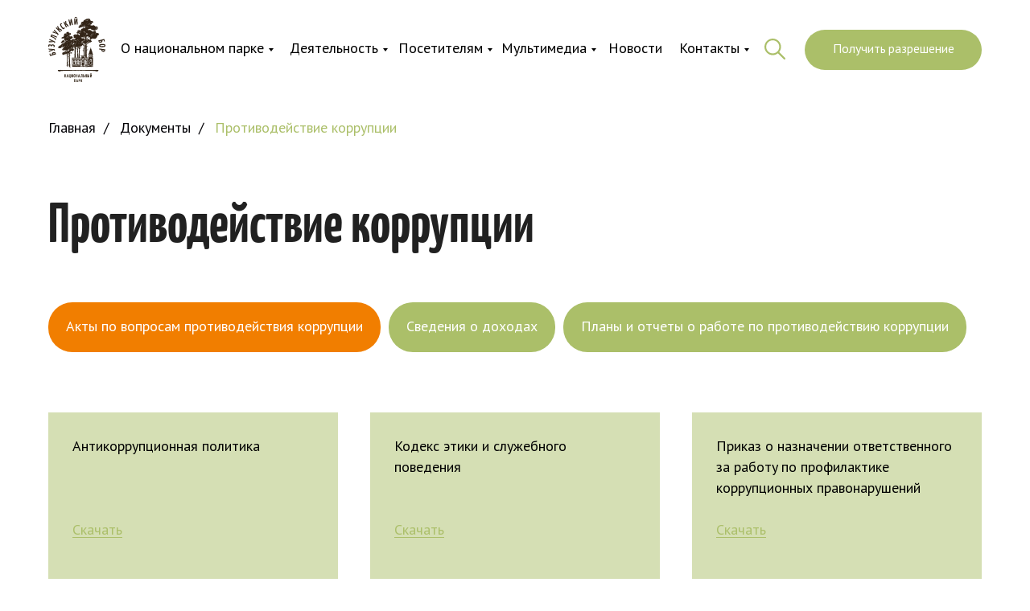

--- FILE ---
content_type: text/html; charset=UTF-8
request_url: https://npbuzbor.ru/anti-corruption
body_size: 31905
content:
<!DOCTYPE html> <html> <head> <meta charset="utf-8" /> <meta http-equiv="Content-Type" content="text/html; charset=utf-8" /> <meta name="viewport" content="width=device-width, initial-scale=1.0" /> <!--metatextblock--> <title>Противодействие коррупции</title> <meta property="og:url" content="https://npbuzbor.ru/anti-corruption" /> <meta property="og:title" content="Противодействие коррупции" /> <meta property="og:description" content="" /> <meta property="og:type" content="website" /> <meta property="og:image" content="https://static.tildacdn.com/tild6630-3863-4432-a530-663562383138/photo.png" /> <link rel="canonical" href="https://npbuzbor.ru/anti-corruption"> <!--/metatextblock--> <meta name="format-detection" content="telephone=no" /> <meta http-equiv="x-dns-prefetch-control" content="on"> <link rel="dns-prefetch" href="https://ws.tildacdn.com"> <link rel="dns-prefetch" href="https://static.tildacdn.com"> <link rel="shortcut icon" href="https://static.tildacdn.com/tild3638-3937-4531-b338-396162376663/favicon.ico" type="image/x-icon" /> <link rel="apple-touch-icon" href="https://static.tildacdn.com/tild6537-3434-4535-b731-373263643137/_.svg"> <link rel="apple-touch-icon" sizes="76x76" href="https://static.tildacdn.com/tild6537-3434-4535-b731-373263643137/_.svg"> <link rel="apple-touch-icon" sizes="152x152" href="https://static.tildacdn.com/tild6537-3434-4535-b731-373263643137/_.svg"> <link rel="apple-touch-startup-image" href="https://static.tildacdn.com/tild6537-3434-4535-b731-373263643137/_.svg"> <meta name="msapplication-TileColor" content="#000000"> <meta name="msapplication-TileImage" content="https://static.tildacdn.com/tild6433-3139-4438-b063-633234636562/222Asset_7.png"> <!-- Assets --> <script src="https://neo.tildacdn.com/js/tilda-fallback-1.0.min.js" async charset="utf-8"></script> <link rel="stylesheet" href="https://static.tildacdn.com/css/tilda-grid-3.0.min.css" type="text/css" media="all" onerror="this.loaderr='y';"/> <link rel="stylesheet" href="https://static.tildacdn.com/ws/project4804060/tilda-blocks-page24494962.min.css?t=1751007580" type="text/css" media="all" onerror="this.loaderr='y';" /> <link rel="stylesheet" href="https://static.tildacdn.com/css/tilda-animation-2.0.min.css" type="text/css" media="all" onerror="this.loaderr='y';" /> <link rel="stylesheet" href="https://static.tildacdn.com/css/tilda-forms-1.0.min.css" type="text/css" media="all" onerror="this.loaderr='y';" /> <link rel="stylesheet" href="https://static.tildacdn.com/css/tilda-menusub-1.0.min.css" type="text/css" media="print" onload="this.media='all';" onerror="this.loaderr='y';" /> <noscript><link rel="stylesheet" href="https://static.tildacdn.com/css/tilda-menusub-1.0.min.css" type="text/css" media="all" /></noscript> <script nomodule src="https://static.tildacdn.com/js/tilda-polyfill-1.0.min.js" charset="utf-8"></script> <script type="text/javascript">function t_onReady(func) {if(document.readyState!='loading') {func();} else {document.addEventListener('DOMContentLoaded',func);}}
function t_onFuncLoad(funcName,okFunc,time) {if(typeof window[funcName]==='function') {okFunc();} else {setTimeout(function() {t_onFuncLoad(funcName,okFunc,time);},(time||100));}}function t_throttle(fn,threshhold,scope) {return function() {fn.apply(scope||this,arguments);};}function t396_initialScale(t){t=document.getElementById("rec"+t);if(t){t=t.querySelector(".t396__artboard");if(t){var e,r=document.documentElement.clientWidth,a=[];if(i=t.getAttribute("data-artboard-screens"))for(var i=i.split(","),l=0;l<i.length;l++)a[l]=parseInt(i[l],10);else a=[320,480,640,960,1200];for(l=0;l<a.length;l++){var n=a[l];n<=r&&(e=n)}var o="edit"===window.allrecords.getAttribute("data-tilda-mode"),d="center"===t396_getFieldValue(t,"valign",e,a),c="grid"===t396_getFieldValue(t,"upscale",e,a),s=t396_getFieldValue(t,"height_vh",e,a),u=t396_getFieldValue(t,"height",e,a),g=!!window.opr&&!!window.opr.addons||!!window.opera||-1!==navigator.userAgent.indexOf(" OPR/");if(!o&&d&&!c&&!s&&u&&!g){for(var _=parseFloat((r/e).toFixed(3)),f=[t,t.querySelector(".t396__carrier"),t.querySelector(".t396__filter")],l=0;l<f.length;l++)f[l].style.height=Math.floor(parseInt(u,10)*_)+"px";t396_scaleInitial__getElementsToScale(t).forEach(function(t){t.style.zoom=_})}}}}function t396_scaleInitial__getElementsToScale(t){return t?Array.prototype.slice.call(t.children).filter(function(t){return t&&(t.classList.contains("t396__elem")||t.classList.contains("t396__group"))}):[]}function t396_getFieldValue(t,e,r,a){var i=a[a.length-1],l=r===i?t.getAttribute("data-artboard-"+e):t.getAttribute("data-artboard-"+e+"-res-"+r);if(!l)for(var n=0;n<a.length;n++){var o=a[n];if(!(o<=r)&&(l=o===i?t.getAttribute("data-artboard-"+e):t.getAttribute("data-artboard-"+e+"-res-"+o)))break}return l}</script> <script src="https://static.tildacdn.com/js/jquery-1.10.2.min.js" charset="utf-8" onerror="this.loaderr='y';"></script> <script src="https://static.tildacdn.com/js/tilda-scripts-3.0.min.js" charset="utf-8" defer onerror="this.loaderr='y';"></script> <script src="https://static.tildacdn.com/ws/project4804060/tilda-blocks-page24494962.min.js?t=1751007580" charset="utf-8" async onerror="this.loaderr='y';"></script> <script src="https://static.tildacdn.com/js/tilda-lazyload-1.0.min.js" charset="utf-8" async onerror="this.loaderr='y';"></script> <script src="https://static.tildacdn.com/js/tilda-animation-2.0.min.js" charset="utf-8" async onerror="this.loaderr='y';"></script> <script src="https://static.tildacdn.com/js/tilda-zero-1.1.min.js" charset="utf-8" async onerror="this.loaderr='y';"></script> <script src="https://static.tildacdn.com/js/tilda-widget-positions-1.0.min.js" charset="utf-8" async onerror="this.loaderr='y';"></script> <script src="https://static.tildacdn.com/js/tilda-menusub-1.0.min.js" charset="utf-8" async onerror="this.loaderr='y';"></script> <script src="https://static.tildacdn.com/js/tilda-menu-1.0.min.js" charset="utf-8" async onerror="this.loaderr='y';"></script> <script src="https://static.tildacdn.com/js/tilda-submenublocks-1.0.min.js" charset="utf-8" async onerror="this.loaderr='y';"></script> <script src="https://static.tildacdn.com/js/tilda-animation-sbs-1.0.min.js" charset="utf-8" async onerror="this.loaderr='y';"></script> <script src="https://static.tildacdn.com/js/tilda-zero-scale-1.0.min.js" charset="utf-8" async onerror="this.loaderr='y';"></script> <script src="https://static.tildacdn.com/js/tilda-skiplink-1.0.min.js" charset="utf-8" async onerror="this.loaderr='y';"></script> <script src="https://static.tildacdn.com/js/tilda-events-1.0.min.js" charset="utf-8" async onerror="this.loaderr='y';"></script> <script type="text/javascript">window.dataLayer=window.dataLayer||[];</script> <!-- Global Site Tag (gtag.js) - Google Analytics --> <script type="text/javascript" data-tilda-cookie-type="analytics">window.mainTracker='gtag';window.gtagTrackerID='G-X1EFXQ3FRG';function gtag(){dataLayer.push(arguments);}
setTimeout(function(){(function(w,d,s,i){var f=d.getElementsByTagName(s)[0],j=d.createElement(s);j.async=true;j.src='https://www.googletagmanager.com/gtag/js?id='+i;f.parentNode.insertBefore(j,f);gtag('js',new Date());gtag('config',i,{});})(window,document,'script',window.gtagTrackerID);},2000);</script> <script type="text/javascript">(function() {if((/bot|google|yandex|baidu|bing|msn|duckduckbot|teoma|slurp|crawler|spider|robot|crawling|facebook/i.test(navigator.userAgent))===false&&typeof(sessionStorage)!='undefined'&&sessionStorage.getItem('visited')!=='y'&&document.visibilityState){var style=document.createElement('style');style.type='text/css';style.innerHTML='@media screen and (min-width: 980px) {.t-records {opacity: 0;}.t-records_animated {-webkit-transition: opacity ease-in-out .2s;-moz-transition: opacity ease-in-out .2s;-o-transition: opacity ease-in-out .2s;transition: opacity ease-in-out .2s;}.t-records.t-records_visible {opacity: 1;}}';document.getElementsByTagName('head')[0].appendChild(style);function t_setvisRecs(){var alr=document.querySelectorAll('.t-records');Array.prototype.forEach.call(alr,function(el) {el.classList.add("t-records_animated");});setTimeout(function() {Array.prototype.forEach.call(alr,function(el) {el.classList.add("t-records_visible");});sessionStorage.setItem("visited","y");},400);}
document.addEventListener('DOMContentLoaded',t_setvisRecs);}})();</script></head> <body class="t-body" style="margin:0;"> <!--allrecords--> <div id="allrecords" class="t-records" data-hook="blocks-collection-content-node" data-tilda-project-id="4804060" data-tilda-page-id="24494962" data-tilda-page-alias="anti-corruption" data-tilda-formskey="d8cd52f70514e7b50d576f24fdff7675" data-tilda-lazy="yes" data-tilda-root-zone="com"> <!--header--> <header id="t-header" class="t-records" data-hook="blocks-collection-content-node" data-tilda-project-id="4804060" data-tilda-page-id="23711300" data-tilda-page-alias="header" data-tilda-formskey="d8cd52f70514e7b50d576f24fdff7675" data-tilda-lazy="yes" data-tilda-root-zone="com"> <div id="rec428826437" class="r t-rec" style=" " data-animationappear="off" data-record-type="360"> <!-- T360 --> <style>@media screen and (min-width:980px){.t-records{opacity:0;}.t-records_animated{-webkit-transition:opacity ease-in-out .5s;-moz-transition:opacity ease-in-out .5s;-o-transition:opacity ease-in-out .5s;transition:opacity ease-in-out .5s;}.t-records.t-records_visible,.t-records .t-records{opacity:1;}}</style> <script>t_onReady(function() {var allRecords=document.querySelector('.t-records');window.addEventListener('pageshow',function(event) {if(event.persisted) {allRecords.classList.add('t-records_visible');}});var rec=document.querySelector('#rec428826437');if(!rec) return;rec.setAttribute('data-animationappear','off');rec.style.opacity='1';allRecords.classList.add('t-records_animated');setTimeout(function() {allRecords.classList.add('t-records_visible');},200);});</script> <script>t_onReady(function() {var selects='button:not(.t-submit):not(.t835__btn_next):not(.t835__btn_prev):not(.t835__btn_result):not(.t862__btn_next):not(.t862__btn_prev):not(.t862__btn_result):not(.t854__news-btn):not(.t862__btn_next),' +
'a:not([href*="#"]):not(.carousel-control):not(.t-carousel__control):not(.t807__btn_reply):not([href^="#price"]):not([href^="javascript"]):not([href^="mailto"]):not([href^="tel"]):not([href^="link_sub"]):not(.js-feed-btn-show-more):not(.t367__opener):not([href^="https://www.dropbox.com/"])';var elements=document.querySelectorAll(selects);Array.prototype.forEach.call(elements,function(element) {if(element.getAttribute('data-menu-submenu-hook')) return;element.addEventListener('click',function(event) {var goTo=this.getAttribute('href');if(goTo!==null) {var ctrl=event.ctrlKey;var cmd=event.metaKey&&navigator.platform.indexOf('Mac')!==-1;if(!ctrl&&!cmd) {var target=this.getAttribute('target');if(target!=='_blank') {event.preventDefault();var allRecords=document.querySelector('.t-records');if(allRecords) {allRecords.classList.remove('t-records_visible');}
setTimeout(function() {window.location=goTo;},500);}}}});});});</script> <style>.t360__bar{background-color:#abbf69;}</style> <script>t_onReady(function() {var isSafari=/Safari/.test(navigator.userAgent)&&/Apple Computer/.test(navigator.vendor);if(!isSafari) {document.body.insertAdjacentHTML('beforeend','<div class="t360__progress"><div class="t360__bar"></div></div>');setTimeout(function() {var bar=document.querySelector('.t360__bar');if(bar) bar.classList.add('t360__barprogress');},10);}});window.addEventListener('load',function() {var bar=document.querySelector('.t360__bar');if(!bar) return;bar.classList.remove('t360__barprogress');bar.classList.add('t360__barprogressfinished');setTimeout(function() {bar.classList.add('t360__barprogresshidden');},20);setTimeout(function() {var progress=document.querySelector('.t360__progress');if(progress) progress.style.display='none';},500);});</script> </div> <div id="rec387249630" class="r t-rec" style=" " data-animationappear="off" data-record-type="985"> <!--tsearch-widget---> <!-- @classes: t-name t-name_xs t-descr t-descr_xs t-text t-input --> <div class="t985" data-search-showby="10" data-search-hook="#opensearch"> <div class="t985__overlay t-search-widget__overlay"> <div class="t985__widgetheader t-search-widget__header"> <div class="t985__inputcontainer t-container"> <div class="t-search-widget__inputcontainer t-col t-col_8 t-prefix_2"> <div class="t985__blockinput t-search-widget__blockinput" style=" "> <input type="text" class="t985__input t-search-widget__input t-input" placeholder="Поиск" data-search-target="all" style=""> <svg role="presentation" class="t985__search-icon t-search-widget__search-icon" width="30" height="30" viewBox="0 0 30 30" fill="none" xmlns="http://www.w3.org/2000/svg"> <circle r="7.93388" transform="matrix(0.715639 0.698471 -0.715639 0.698471 18.5859 11.7816)" stroke-width="1.0" stroke="#b6b6b6"/> <line y1="-0.5" x2="9.17531" y2="-0.5" transform="matrix(-0.715635 0.698474 -0.715635 -0.698474 12.75 16.9609)" stroke-width="1.0" stroke="#b6b6b6"/> </svg> <div class="t985__loading-icon t-search-widget__loading"> <svg role="presentation" width="24" height="24" viewBox="0 0 24 24" fill="none" xmlns="http://www.w3.org/2000/svg"> <path d="M5.12544 3.27734C2.57644 5.34 0.75 8.49358 0.75 12.028C0.75 17.3825 4.49041 21.8634 9.50089 23.0004" stroke="#b6b6b6"/> <path d="M2 2.02734L5.75038 2.65241L5.12532 6.40279" stroke="#b6b6b6"/> <path d="M18.8785 20.5C21.4275 18.4373 23.2539 15.2838 23.2539 11.7493C23.2539 6.39481 19.5135 1.91392 14.503 0.776984" stroke="#b6b6b6"/> <path d="M22.0039 21.75L18.2534 21.1249L18.8785 17.3746" stroke="#b6b6b6"/> </svg> </div> <div class="t985__clear-icon t-search-widget__clear-icon"> <svg role="presentation" width="12" height="12" viewBox="0 0 12 12" fill="none" xmlns="http://www.w3.org/2000/svg"> <path d="M1.00004 10.9659L10.9999 0.999962" stroke="#565656"/> <path d="M10.9883 10.9986L1.00214 1.02924" stroke="#565656"/> </svg> </div> </div> </div> <div class="t985__close-icon t-search-widget__close-icon"> <svg role="presentation" width="28" height="28" viewBox="0 0 28 28" fill="none" xmlns="http://www.w3.org/2000/svg"> <path d="M0.754014 27.4806L27.0009 1.32294" stroke="black"/> <path d="M26.9688 27.5665L0.757956 1.39984" stroke="black"/> </svg> </div> </div> </div> </div> </div> <script>t_onReady(function() {var tildaSearchWidgetJs='https://static.tildacdn.com/js/tilda-searchwidget-';if(!document.querySelector('script[src^="https://search.tildacdn.com/static/tilda-searchwidget-"]')&&!document.querySelector('script[src^="' + tildaSearchWidgetJs + '"]')) {var script=document.createElement('script');script.src=tildaSearchWidgetJs + '1.0.min.js';script.type='text/javascript';document.body.appendChild(script);}
var tildaSearchWidgetCss='https://static.tildacdn.com/css/tilda-searchwidget-';if(!document.querySelector('link[href^="https://search.tildacdn.com/static/tilda-searchwidget-"]')&&!document.querySelector('link[href^="' + tildaSearchWidgetCss + '"]')) {var link=document.createElement('link');link.href=tildaSearchWidgetCss + '1.0.min.css';link.rel='stylesheet';link.media='screen';document.body.appendChild(link);}});</script> <!--/tsearch-widget---> </div> <div id="rec429604855" class="r t-rec t-rec_pt_105 t-rec_pt-res-480_0 t-rec_pb-res-480_0 t-screenmin-1200px" style="padding-top:105px; " data-record-type="113" data-screen-min="1200px"> <div style="height:0px;"></div> </div> <div id="rec628673693" class="r t-rec t-screenmin-1200px" style=" " data-animationappear="off" data-record-type="396" data-screen-min="1200px"> <!-- T396 --> <style>#rec628673693 .t396__artboard {height:123px;background-color:#ffffff;}#rec628673693 .t396__filter {height:123px;}#rec628673693 .t396__carrier{height:123px;background-position:center center;background-attachment:scroll;background-size:cover;background-repeat:no-repeat;}@media screen and (max-width:1199px) {#rec628673693 .t396__artboard,#rec628673693 .t396__filter,#rec628673693 .t396__carrier {height:120px;}#rec628673693 .t396__artboard {background-color:#ffffff;}#rec628673693 .t396__filter{}#rec628673693 .t396__carrier {background-position:center center;background-attachment:scroll;}}@media screen and (max-width:959px) {#rec628673693 .t396__artboard,#rec628673693 .t396__filter,#rec628673693 .t396__carrier {height:120px;}#rec628673693 .t396__artboard {background-color:#ffffff;}#rec628673693 .t396__filter{}#rec628673693 .t396__carrier {background-position:center center;background-attachment:scroll;}}@media screen and (max-width:639px) {#rec628673693 .t396__artboard,#rec628673693 .t396__filter,#rec628673693 .t396__carrier {}#rec628673693 .t396__filter {}#rec628673693 .t396__carrier {background-attachment:scroll;}}@media screen and (max-width:479px) {#rec628673693 .t396__artboard,#rec628673693 .t396__filter,#rec628673693 .t396__carrier {height:110px;}#rec628673693 .t396__filter {}#rec628673693 .t396__carrier {background-attachment:scroll;}}#rec628673693 .tn-elem[data-elem-id="1470210224069"]{z-index:2;top:21px;left:calc(50% - 600px + 20px);width:71px;height:81px;}#rec628673693 .tn-elem[data-elem-id="1470210224069"] .tn-atom {background-position:center center;background-size:cover;background-repeat:no-repeat;border-color:transparent ;border-style:solid;}@media screen and (max-width:1199px) {#rec628673693 .tn-elem[data-elem-id="1470210224069"] {top:20px;left:calc(50% - 480px + 32px);}}@media screen and (max-width:959px) {#rec628673693 .tn-elem[data-elem-id="1470210224069"] {top:21px;left:calc(50% - 320px + 20px);}}@media screen and (max-width:639px) {#rec628673693 .tn-elem[data-elem-id="1470210224069"] {top:21px;left:calc(50% - 240px + 20px);}}@media screen and (max-width:479px) {#rec628673693 .tn-elem[data-elem-id="1470210224069"] {top:21px;left:calc(50% - 160px + 20px);}}#rec628673693 .tn-elem[data-elem-id="1637240380260"]{color:#ffffff;text-align:center;z-index:3;top:37px;left:calc(50% - 600px + 960px);width:220px;height:50px;}#rec628673693 .tn-elem[data-elem-id="1637240380260"] .tn-atom{color:#ffffff;font-size:16px;font-family:'PtSansYanone',Arial,sans-serif;line-height:1.55;font-weight:400;border-width:1px;border-radius:30px;background-color:#abbf69;background-position:center center;border-color:transparent ;border-style:solid;transition:background-color 0.2s ease-in-out,color 0.2s ease-in-out,border-color 0.2s ease-in-out;}@media (hover),(min-width:0\0) {#rec628673693 .tn-elem[data-elem-id="1637240380260"] .tn-atom:hover {background-color:#f17e00;background-image:none;}}@media screen and (max-width:1199px) {#rec628673693 .tn-elem[data-elem-id="1637240380260"] {top:-195px;left:calc(50% - 480px + -90px);}}@media screen and (max-width:959px) {#rec628673693 .tn-elem[data-elem-id="1637240380260"] {top:-205px;left:calc(50% - 320px + -198px);}}@media screen and (max-width:639px) {#rec628673693 .tn-elem[data-elem-id="1637240380260"] {top:-140px;left:calc(50% - 240px + -100px);}}@media screen and (max-width:479px) {#rec628673693 .tn-elem[data-elem-id="1637240380260"] {top:35px;left:calc(50% - 160px + -737px);}}#rec628673693 .tn-elem[data-elem-id="1637330261397"]{z-index:4;top:48px;left:calc(50% - 600px + 910px);width:26px;height:auto;}#rec628673693 .tn-elem.t396__elem--anim-hidden[data-elem-id="1637330261397"] {opacity:0;}#rec628673693 .tn-elem[data-elem-id="1637330261397"] .tn-atom{background-position:center center;border-color:transparent ;border-style:solid;}#rec628673693 .tn-elem[data-elem-id="1637330261397"] .tn-atom__img {}@media screen and (max-width:1199px) {#rec628673693 .tn-elem[data-elem-id="1637330261397"] {top:48px;left:calc(50% - 480px + -121px);height:auto;}}@media screen and (max-width:959px) {#rec628673693 .tn-elem[data-elem-id="1637330261397"] {top:48px;left:calc(50% - 320px + -90px);height:auto;}}@media screen and (max-width:639px) {#rec628673693 .tn-elem[data-elem-id="1637330261397"] {top:48px;left:calc(50% - 240px + -90px);height:auto;}}@media screen and (max-width:479px) {#rec628673693 .tn-elem[data-elem-id="1637330261397"] {top:43px;left:calc(50% - 160px + -80px);height:auto;}}#rec628673693 .tn-elem[data-elem-id="1637240482508"]{z-index:5;top:48px;left:calc(50% - 600px + 910px);width:26px;height:auto;}@media (min-width:1200px) {#rec628673693 .tn-elem.t396__elem--anim-hidden[data-elem-id="1637240482508"] {opacity:0;}}#rec628673693 .tn-elem[data-elem-id="1637240482508"] .tn-atom{background-position:center center;border-color:transparent ;border-style:solid;}#rec628673693 .tn-elem[data-elem-id="1637240482508"] .tn-atom__img {}@media screen and (max-width:1199px) {#rec628673693 .tn-elem[data-elem-id="1637240482508"] {top:48px;left:calc(50% - 480px + -121px);height:auto;}}@media screen and (max-width:959px) {#rec628673693 .tn-elem[data-elem-id="1637240482508"] {top:48px;left:calc(50% - 320px + -90px);height:auto;}}@media screen and (max-width:639px) {#rec628673693 .tn-elem[data-elem-id="1637240482508"] {top:48px;left:calc(50% - 240px + -90px);height:auto;}}@media screen and (max-width:479px) {#rec628673693 .tn-elem[data-elem-id="1637240482508"] {top:43px;left:calc(50% - 160px + -80px);height:auto;}#rec628673693 .tn-elem[data-elem-id="1637240482508"] .tn-atom {background-size:cover;-webkit-transform:rotate(0deg);-moz-transform:rotate(0deg);transform:rotate(0deg);}}#rec628673693 .tn-elem[data-elem-id="1647940582982"]{color:#000000;text-align:left;z-index:6;top:48px;left:calc(50% - 600px + 583px);width:128px;height:28px;}#rec628673693 .tn-elem[data-elem-id="1647940582982"] .tn-atom{color:#000000;font-size:18px;font-family:'PtSansYanone',Arial,sans-serif;line-height:1.55;font-weight:400;border-radius:30px;background-position:center center;border-color:transparent ;border-style:solid;transition:background-color 0.2s ease-in-out,color 0.2s ease-in-out,border-color 0.2s ease-in-out;}@media (hover),(min-width:0\0) {#rec628673693 .tn-elem[data-elem-id="1647940582982"] .tn-atom:hover {}#rec628673693 .tn-elem[data-elem-id="1647940582982"] .tn-atom:hover {color:#f17e00;}}@media screen and (max-width:1199px) {#rec628673693 .tn-elem[data-elem-id="1647940582982"] {top:-358px;left:calc(50% - 480px + -580px);}}@media screen and (max-width:959px) {}@media screen and (max-width:639px) {}@media screen and (max-width:479px) {}#rec628673693 .tn-elem[data-elem-id="1647940673182"]{color:#000000;text-align:center;z-index:7;top:-259px;left:calc(50% - 600px + -605px);width:152px;height:28px;}#rec628673693 .tn-elem[data-elem-id="1647940673182"] .tn-atom{color:#000000;font-size:18px;font-family:'PtSansYanone',Arial,sans-serif;line-height:1.55;font-weight:400;border-radius:30px;background-position:center center;border-color:transparent ;border-style:solid;transition:background-color 0.2s ease-in-out,color 0.2s ease-in-out,border-color 0.2s ease-in-out;}@media (hover),(min-width:0\0) {#rec628673693 .tn-elem[data-elem-id="1647940673182"] .tn-atom:hover {}#rec628673693 .tn-elem[data-elem-id="1647940673182"] .tn-atom:hover {color:#f17e00;}}@media screen and (max-width:1199px) {}@media screen and (max-width:959px) {}@media screen and (max-width:639px) {}@media screen and (max-width:479px) {}#rec628673693 .tn-elem[data-elem-id="1647940708513"]{color:#000000;text-align:center;z-index:8;top:-315px;left:calc(50% - 600px + -590px);width:167px;height:28px;}#rec628673693 .tn-elem[data-elem-id="1647940708513"] .tn-atom{color:#000000;font-size:18px;font-family:'PtSansYanone',Arial,sans-serif;line-height:1.55;font-weight:400;border-radius:30px;background-position:center center;border-color:transparent ;border-style:solid;transition:background-color 0.2s ease-in-out,color 0.2s ease-in-out,border-color 0.2s ease-in-out;}@media (hover),(min-width:0\0) {#rec628673693 .tn-elem[data-elem-id="1647940708513"] .tn-atom:hover {}#rec628673693 .tn-elem[data-elem-id="1647940708513"] .tn-atom:hover {color:#f17e00;}}@media screen and (max-width:1199px) {}@media screen and (max-width:959px) {}@media screen and (max-width:639px) {}@media screen and (max-width:479px) {}#rec628673693 .tn-elem[data-elem-id="1647940732645"]{color:#000000;text-align:left;z-index:9;top:48px;left:calc(50% - 600px + 716px);width:90px;height:28px;}#rec628673693 .tn-elem[data-elem-id="1647940732645"] .tn-atom{color:#000000;font-size:18px;font-family:'PtSansYanone',Arial,sans-serif;line-height:1.55;font-weight:400;border-radius:30px;background-position:center center;border-color:transparent ;border-style:solid;transition:background-color 0.2s ease-in-out,color 0.2s ease-in-out,border-color 0.2s ease-in-out;}@media (hover),(min-width:0\0) {#rec628673693 .tn-elem[data-elem-id="1647940732645"] .tn-atom:hover {}#rec628673693 .tn-elem[data-elem-id="1647940732645"] .tn-atom:hover {color:#f17e00;}}@media screen and (max-width:1199px) {#rec628673693 .tn-elem[data-elem-id="1647940732645"] {top:-358px;left:calc(50% - 480px + -451px);}}@media screen and (max-width:959px) {}@media screen and (max-width:639px) {}@media screen and (max-width:479px) {}#rec628673693 .tn-elem[data-elem-id="1647940758196"]{color:#000000;text-align:left;z-index:10;top:48px;left:calc(50% - 600px + 804px);width:85px;height:28px;}#rec628673693 .tn-elem[data-elem-id="1647940758196"] .tn-atom{color:#000000;font-size:18px;font-family:'PtSansYanone',Arial,sans-serif;line-height:1.55;font-weight:400;border-radius:30px;background-position:center center;border-color:transparent ;border-style:solid;transition:background-color 0.2s ease-in-out,color 0.2s ease-in-out,border-color 0.2s ease-in-out;}@media (hover),(min-width:0\0) {#rec628673693 .tn-elem[data-elem-id="1647940758196"] .tn-atom:hover {}#rec628673693 .tn-elem[data-elem-id="1647940758196"] .tn-atom:hover {color:#f17e00;}}@media screen and (max-width:1199px) {#rec628673693 .tn-elem[data-elem-id="1647940758196"] {top:-358px;left:calc(50% - 480px + -360px);}}@media screen and (max-width:959px) {}@media screen and (max-width:639px) {}@media screen and (max-width:479px) {}#rec628673693 .tn-elem[data-elem-id="1647940793156"]{color:#000000;text-align:left;z-index:11;top:48px;left:calc(50% - 600px + 110px);width:191px;height:28px;}#rec628673693 .tn-elem[data-elem-id="1647940793156"] .tn-atom{color:#000000;font-size:18px;font-family:'PtSansYanone',Arial,sans-serif;line-height:1.55;font-weight:400;border-radius:30px;background-position:center center;border-color:transparent ;border-style:solid;transition:background-color 0.2s ease-in-out,color 0.2s ease-in-out,border-color 0.2s ease-in-out;}@media (hover),(min-width:0\0) {#rec628673693 .tn-elem[data-elem-id="1647940793156"] .tn-atom:hover {}#rec628673693 .tn-elem[data-elem-id="1647940793156"] .tn-atom:hover {color:#f17e00;}}@media screen and (max-width:1199px) {#rec628673693 .tn-elem[data-elem-id="1647940793156"] {top:-358px;left:calc(50% - 480px + -1029px);}}@media screen and (max-width:959px) {}@media screen and (max-width:639px) {}@media screen and (max-width:479px) {}#rec628673693 .tn-elem[data-elem-id="1647940793159"]{color:#000000;text-align:left;z-index:12;top:48px;left:calc(50% - 600px + 320px);width:124px;height:28px;}#rec628673693 .tn-elem[data-elem-id="1647940793159"] .tn-atom{color:#000000;font-size:18px;font-family:'PtSansYanone',Arial,sans-serif;line-height:1.55;font-weight:400;border-radius:30px;background-position:center center;border-color:transparent ;border-style:solid;transition:background-color 0.2s ease-in-out,color 0.2s ease-in-out,border-color 0.2s ease-in-out;}@media (hover),(min-width:0\0) {#rec628673693 .tn-elem[data-elem-id="1647940793159"] .tn-atom:hover {}#rec628673693 .tn-elem[data-elem-id="1647940793159"] .tn-atom:hover {color:#f17e00;}}@media screen and (max-width:1199px) {#rec628673693 .tn-elem[data-elem-id="1647940793159"] {top:-358px;left:calc(50% - 480px + -825px);}}@media screen and (max-width:959px) {}@media screen and (max-width:639px) {}@media screen and (max-width:479px) {}#rec628673693 .tn-elem[data-elem-id="1647940793161"]{color:#000000;text-align:left;z-index:13;top:48px;left:calc(50% - 600px + 455px);width:119px;height:28px;}#rec628673693 .tn-elem[data-elem-id="1647940793161"] .tn-atom{color:#000000;font-size:18px;font-family:'PtSansYanone',Arial,sans-serif;line-height:1.55;font-weight:400;border-radius:30px;background-position:center center;border-color:transparent ;border-style:solid;transition:background-color 0.2s ease-in-out,color 0.2s ease-in-out,border-color 0.2s ease-in-out;}@media (hover),(min-width:0\0) {#rec628673693 .tn-elem[data-elem-id="1647940793161"] .tn-atom:hover {}#rec628673693 .tn-elem[data-elem-id="1647940793161"] .tn-atom:hover {color:#f17e00;}}@media screen and (max-width:1199px) {#rec628673693 .tn-elem[data-elem-id="1647940793161"] {top:-358px;left:calc(50% - 480px + -700px);}}@media screen and (max-width:959px) {}@media screen and (max-width:639px) {}@media screen and (max-width:479px) {}#rec628673693 .tn-elem[data-elem-id="1647940793163"]{color:#000000;text-align:center;z-index:14;top:-242px;left:calc(50% - 600px + -376px);width:48px;height:28px;}#rec628673693 .tn-elem[data-elem-id="1647940793163"] .tn-atom{color:#000000;font-size:18px;font-family:'PtSansYanone',Arial,sans-serif;line-height:1.55;font-weight:400;border-radius:30px;background-position:center center;border-color:transparent ;border-style:solid;transition:background-color 0.2s ease-in-out,color 0.2s ease-in-out,border-color 0.2s ease-in-out;}@media (hover),(min-width:0\0) {#rec628673693 .tn-elem[data-elem-id="1647940793163"] .tn-atom:hover {}#rec628673693 .tn-elem[data-elem-id="1647940793163"] .tn-atom:hover {color:#f17e00;}}@media screen and (max-width:1199px) {}@media screen and (max-width:959px) {}@media screen and (max-width:639px) {}@media screen and (max-width:479px) {}</style> <div class='t396'> <div class="t396__artboard" data-artboard-recid="628673693" data-artboard-screens="320,480,640,960,1200" data-artboard-height="123" data-artboard-valign="center" data-artboard-upscale="grid" data-artboard-height-res-320="110" data-artboard-height-res-640="120" data-artboard-upscale-res-640="grid" data-artboard-height-res-960="120" data-artboard-upscale-res-960="grid"> <div class="t396__carrier" data-artboard-recid="628673693"></div> <div class="t396__filter" data-artboard-recid="628673693"></div> <div class='t396__elem tn-elem tn-elem__6286736931470210224069' data-elem-id='1470210224069' data-elem-type='shape' data-field-top-value="21" data-field-left-value="20" data-field-height-value="81" data-field-width-value="71" data-field-axisy-value="top" data-field-axisx-value="left" data-field-container-value="grid" data-field-topunits-value="px" data-field-leftunits-value="px" data-field-heightunits-value="px" data-field-widthunits-value="px" data-field-top-res-320-value="21" data-field-left-res-320-value="20" data-field-container-res-320-value="window" data-field-top-res-480-value="21" data-field-left-res-480-value="20" data-field-container-res-480-value="window" data-field-top-res-640-value="21" data-field-left-res-640-value="20" data-field-container-res-640-value="window" data-field-top-res-960-value="20" data-field-left-res-960-value="32" data-field-container-res-960-value="window"> <a class='tn-atom t-bgimg' href="/" data-original="https://static.tildacdn.com/tild3736-6565-4433-a366-633838616333/logo_2.svg"
aria-label='' role="img"> </a> </div> <div class='t396__elem tn-elem tn-elem__6286736931637240380260' data-elem-id='1637240380260' data-elem-type='button' data-field-top-value="37" data-field-left-value="960" data-field-height-value="50" data-field-width-value="220" data-field-axisy-value="top" data-field-axisx-value="left" data-field-container-value="grid" data-field-topunits-value="px" data-field-leftunits-value="px" data-field-heightunits-value="px" data-field-widthunits-value="px" data-field-top-res-320-value="35" data-field-left-res-320-value="-737" data-field-top-res-480-value="-140" data-field-left-res-480-value="-100" data-field-top-res-640-value="-205" data-field-left-res-640-value="-198" data-field-top-res-960-value="-195" data-field-left-res-960-value="-90"> <a class='tn-atom' href="/permission">Получить разрешение</a> </div> <div class='t396__elem tn-elem tn-elem__6286736931637330261397 t396__elem--anim-hidden' data-elem-id='1637330261397' data-elem-type='image' data-field-top-value="48" data-field-left-value="910" data-field-width-value="26" data-field-axisy-value="top" data-field-axisx-value="left" data-field-container-value="grid" data-field-topunits-value="px" data-field-leftunits-value="px" data-field-heightunits-value="" data-field-widthunits-value="px" data-animate-mobile="y" data-animate-sbs-event="hover" data-animate-sbs-trgels="1637240482508" data-animate-sbs-opts="[{'ti':'0','mx':'0','my':'0','sx':'1','sy':'1','op':'1','ro':'0','bl':'0','ea':'','dt':'0'},{'ti':0,'mx':'0','my':'0','sx':'1','sy':'1','op':0,'ro':'0','bl':'0','ea':'','dt':'0'},{'ti':0,'mx':'0','my':'0','sx':'1','sy':'1','op':1,'ro':'0','bl':'0','ea':'','dt':'0'}]" data-field-filewidth-value="26" data-field-fileheight-value="26" data-field-top-res-320-value="43" data-field-left-res-320-value="-80" data-field-axisx-res-320-value="right" data-field-container-res-320-value="window" data-field-top-res-480-value="48" data-field-left-res-480-value="-90" data-field-axisx-res-480-value="right" data-field-container-res-480-value="window" data-field-top-res-640-value="48" data-field-left-res-640-value="-90" data-field-axisx-res-640-value="right" data-field-container-res-640-value="window" data-field-top-res-960-value="48" data-field-left-res-960-value="-121" data-field-axisy-res-960-value="top" data-field-axisx-res-960-value="right" data-field-container-res-960-value="window"> <a class='tn-atom' href="#opensearch"> <img class='tn-atom__img t-img' data-original='https://static.tildacdn.com/tild3433-3938-4365-a635-666534616335/Vector.svg'
src='https://static.tildacdn.com/tild3433-3938-4365-a635-666534616335/Vector.svg'
alt='' imgfield='tn_img_1637330261397'
/> </a> </div> <div class='t396__elem tn-elem tn-elem__6286736931637240482508 ' data-elem-id='1637240482508' data-elem-type='image' data-field-top-value="48" data-field-left-value="910" data-field-width-value="26" data-field-axisy-value="top" data-field-axisx-value="left" data-field-container-value="grid" data-field-topunits-value="px" data-field-leftunits-value="px" data-field-heightunits-value="" data-field-widthunits-value="px" data-animate-sbs-event="hover" data-animate-sbs-opts="[{'ti':'0','mx':'0','my':'0','sx':'1','sy':'1','op':'1','ro':'0','bl':'0','ea':'','dt':'0'},{'ti':0,'mx':'0','my':'0','sx':'1','sy':'1','op':'1','ro':'0','bl':'0','ea':'','dt':'0'},{'ti':0,'mx':'0','my':'0','sx':'1','sy':'1','op':0,'ro':'0','bl':'0','ea':'','dt':'0'}]" data-field-filewidth-value="26" data-field-fileheight-value="26" data-field-top-res-320-value="43" data-field-left-res-320-value="-80" data-field-axisx-res-320-value="right" data-field-container-res-320-value="window" data-field-top-res-480-value="48" data-field-left-res-480-value="-90" data-field-axisx-res-480-value="right" data-field-container-res-480-value="window" data-field-top-res-640-value="48" data-field-left-res-640-value="-90" data-field-axisx-res-640-value="right" data-field-container-res-640-value="window" data-field-top-res-960-value="48" data-field-left-res-960-value="-121" data-field-axisy-res-960-value="top" data-field-axisx-res-960-value="right" data-field-container-res-960-value="window"> <a class='tn-atom' href="#opensearch"> <img class='tn-atom__img t-img' data-original='https://static.tildacdn.com/tild3266-6562-4264-a132-343934336464/search.svg'
src='https://static.tildacdn.com/tild3266-6562-4264-a132-343934336464/search.svg'
alt='' imgfield='tn_img_1637240482508'
/> </a> </div> <div class='t396__elem tn-elem tn-elem__6286736931647940582982' data-elem-id='1647940582982' data-elem-type='button' data-field-top-value="48" data-field-left-value="583" data-field-height-value="28" data-field-width-value="128" data-field-axisy-value="top" data-field-axisx-value="left" data-field-container-value="grid" data-field-topunits-value="px" data-field-leftunits-value="px" data-field-heightunits-value="px" data-field-widthunits-value="px" data-field-top-res-960-value="-358" data-field-left-res-960-value="-580"> <a class='tn-atom' href="#submenu:multimedia">Мультимедиа</a> </div> <div class='t396__elem tn-elem tn-elem__6286736931647940673182' data-elem-id='1647940673182' data-elem-type='button' data-field-top-value="-259" data-field-left-value="-605" data-field-height-value="28" data-field-width-value="152" data-field-axisy-value="top" data-field-axisx-value="left" data-field-container-value="grid" data-field-topunits-value="px" data-field-leftunits-value="px" data-field-heightunits-value="px" data-field-widthunits-value="px"> <a class='tn-atom' href="#submenu:Local-residents">Местным жителям</a> </div> <div class='t396__elem tn-elem tn-elem__6286736931647940708513' data-elem-id='1647940708513' data-elem-type='button' data-field-top-value="-315" data-field-left-value="-590" data-field-height-value="28" data-field-width-value="167" data-field-axisy-value="top" data-field-axisx-value="left" data-field-container-value="grid" data-field-topunits-value="px" data-field-leftunits-value="px" data-field-heightunits-value="px" data-field-widthunits-value="px"> <a class='tn-atom' href="#submenu:business-and-partners">Бизнесу и партнерам</a> </div> <div class='t396__elem tn-elem tn-elem__6286736931647940732645' data-elem-id='1647940732645' data-elem-type='button' data-field-top-value="48" data-field-left-value="716" data-field-height-value="28" data-field-width-value="90" data-field-axisy-value="top" data-field-axisx-value="left" data-field-container-value="grid" data-field-topunits-value="px" data-field-leftunits-value="px" data-field-heightunits-value="px" data-field-widthunits-value="px" data-field-top-res-960-value="-358" data-field-left-res-960-value="-451"> <a class='tn-atom' href="/news">Новости</a> </div> <div class='t396__elem tn-elem tn-elem__6286736931647940758196' data-elem-id='1647940758196' data-elem-type='button' data-field-top-value="48" data-field-left-value="804" data-field-height-value="28" data-field-width-value="85" data-field-axisy-value="top" data-field-axisx-value="left" data-field-container-value="grid" data-field-topunits-value="px" data-field-leftunits-value="px" data-field-heightunits-value="px" data-field-widthunits-value="px" data-field-top-res-960-value="-358" data-field-left-res-960-value="-360"> <a class='tn-atom' href="#submenu:contacts">Контакты</a> </div> <div class='t396__elem tn-elem tn-elem__6286736931647940793156' data-elem-id='1647940793156' data-elem-type='button' data-field-top-value="48" data-field-left-value="110" data-field-height-value="28" data-field-width-value="191" data-field-axisy-value="top" data-field-axisx-value="left" data-field-container-value="grid" data-field-topunits-value="px" data-field-leftunits-value="px" data-field-heightunits-value="px" data-field-widthunits-value="px" data-field-top-res-960-value="-358" data-field-left-res-960-value="-1029"> <a class='tn-atom' href="#submenu:about">О национальном парке</a> </div> <div class='t396__elem tn-elem tn-elem__6286736931647940793159' data-elem-id='1647940793159' data-elem-type='button' data-field-top-value="48" data-field-left-value="320" data-field-height-value="28" data-field-width-value="124" data-field-axisy-value="top" data-field-axisx-value="left" data-field-container-value="grid" data-field-topunits-value="px" data-field-leftunits-value="px" data-field-heightunits-value="px" data-field-widthunits-value="px" data-field-top-res-960-value="-358" data-field-left-res-960-value="-825"> <a class='tn-atom' href="#submenu:activity">Деятельность</a> </div> <div class='t396__elem tn-elem tn-elem__6286736931647940793161' data-elem-id='1647940793161' data-elem-type='button' data-field-top-value="48" data-field-left-value="455" data-field-height-value="28" data-field-width-value="119" data-field-axisy-value="top" data-field-axisx-value="left" data-field-container-value="grid" data-field-topunits-value="px" data-field-leftunits-value="px" data-field-heightunits-value="px" data-field-widthunits-value="px" data-field-top-res-960-value="-358" data-field-left-res-960-value="-700"> <a class='tn-atom' href="#submenu:forvisitors">Посетителям</a> </div> <div class='t396__elem tn-elem tn-elem__6286736931647940793163' data-elem-id='1647940793163' data-elem-type='button' data-field-top-value="-242" data-field-left-value="-376" data-field-height-value="28" data-field-width-value="48" data-field-axisy-value="top" data-field-axisx-value="left" data-field-container-value="grid" data-field-topunits-value="px" data-field-leftunits-value="px" data-field-heightunits-value="px" data-field-widthunits-value="px"> <a class='tn-atom' href="#submenu:forchildren">Детям</a> </div> </div> </div> <script>t_onReady(function() {t_onFuncLoad('t396_init',function() {t396_init('628673693');});});</script> <!-- /T396 --> </div> <div id="rec429554128" class="r t-rec t-screenmax-1200px" style=" " data-animationappear="off" data-record-type="396" data-screen-max="1200px"> <!-- T396 --> <style>#rec429554128 .t396__artboard {height:123px;background-color:#ffffff;}#rec429554128 .t396__filter {height:123px;}#rec429554128 .t396__carrier{height:123px;background-position:center center;background-attachment:scroll;background-size:cover;background-repeat:no-repeat;}@media screen and (max-width:1199px) {#rec429554128 .t396__artboard,#rec429554128 .t396__filter,#rec429554128 .t396__carrier {height:120px;}#rec429554128 .t396__artboard {background-color:#ffffff;}#rec429554128 .t396__filter{}#rec429554128 .t396__carrier {background-position:center center;background-attachment:scroll;}}@media screen and (max-width:959px) {#rec429554128 .t396__artboard,#rec429554128 .t396__filter,#rec429554128 .t396__carrier {height:120px;}#rec429554128 .t396__artboard {background-color:#ffffff;}#rec429554128 .t396__filter{}#rec429554128 .t396__carrier {background-position:center center;background-attachment:scroll;}}@media screen and (max-width:639px) {#rec429554128 .t396__artboard,#rec429554128 .t396__filter,#rec429554128 .t396__carrier {}#rec429554128 .t396__filter {}#rec429554128 .t396__carrier {background-attachment:scroll;}}@media screen and (max-width:479px) {#rec429554128 .t396__artboard,#rec429554128 .t396__filter,#rec429554128 .t396__carrier {height:110px;}#rec429554128 .t396__filter {}#rec429554128 .t396__carrier {background-attachment:scroll;}}#rec429554128 .tn-elem[data-elem-id="1470210224069"]{z-index:1;top:21px;left:calc(50% - 600px + 20px);width:71px;height:81px;}#rec429554128 .tn-elem[data-elem-id="1470210224069"] .tn-atom {background-position:center center;background-size:cover;background-repeat:no-repeat;border-color:transparent ;border-style:solid;}@media screen and (max-width:1199px) {#rec429554128 .tn-elem[data-elem-id="1470210224069"] {top:20px;left:calc(50% - 480px + 32px);}}@media screen and (max-width:959px) {#rec429554128 .tn-elem[data-elem-id="1470210224069"] {top:21px;left:calc(50% - 320px + 20px);}}@media screen and (max-width:639px) {#rec429554128 .tn-elem[data-elem-id="1470210224069"] {top:21px;left:calc(50% - 240px + 20px);}}@media screen and (max-width:479px) {#rec429554128 .tn-elem[data-elem-id="1470210224069"] {top:21px;left:calc(50% - 160px + 20px);}}#rec429554128 .tn-elem[data-elem-id="1637240380260"]{color:#ffffff;text-align:center;z-index:11;top:36px;left:calc(50% - 600px + 932px);width:248px;height:50px;}#rec429554128 .tn-elem[data-elem-id="1637240380260"] .tn-atom{color:#ffffff;font-size:16px;font-family:'PtSansYanone',Arial,sans-serif;line-height:1.55;font-weight:400;border-width:1px;border-radius:30px;background-color:#abbf69;background-position:center center;border-color:transparent ;border-style:solid;transition:background-color 0.2s ease-in-out,color 0.2s ease-in-out,border-color 0.2s ease-in-out;}@media (hover),(min-width:0\0) {#rec429554128 .tn-elem[data-elem-id="1637240380260"] .tn-atom:hover {background-color:#f17e00;background-image:none;}}@media screen and (max-width:1199px) {#rec429554128 .tn-elem[data-elem-id="1637240380260"] {top:-195px;left:calc(50% - 480px + -90px);}}@media screen and (max-width:959px) {#rec429554128 .tn-elem[data-elem-id="1637240380260"] {top:-205px;left:calc(50% - 320px + -198px);}}@media screen and (max-width:639px) {#rec429554128 .tn-elem[data-elem-id="1637240380260"] {top:-140px;left:calc(50% - 240px + -100px);}}@media screen and (max-width:479px) {#rec429554128 .tn-elem[data-elem-id="1637240380260"] {top:35px;left:calc(50% - 160px + -737px);}}#rec429554128 .tn-elem[data-elem-id="1637330261397"]{z-index:12;top:48px;left:calc(50% - 600px + 880px);width:26px;height:auto;}#rec429554128 .tn-elem.t396__elem--anim-hidden[data-elem-id="1637330261397"] {opacity:0;}#rec429554128 .tn-elem[data-elem-id="1637330261397"] .tn-atom{background-position:center center;border-color:transparent ;border-style:solid;}#rec429554128 .tn-elem[data-elem-id="1637330261397"] .tn-atom__img {}@media screen and (max-width:1199px) {#rec429554128 .tn-elem[data-elem-id="1637330261397"] {top:48px;left:calc(50% - 480px + -121px);height:auto;}}@media screen and (max-width:959px) {#rec429554128 .tn-elem[data-elem-id="1637330261397"] {top:48px;left:calc(50% - 320px + -90px);height:auto;}}@media screen and (max-width:639px) {#rec429554128 .tn-elem[data-elem-id="1637330261397"] {top:48px;left:calc(50% - 240px + -90px);height:auto;}}@media screen and (max-width:479px) {#rec429554128 .tn-elem[data-elem-id="1637330261397"] {top:43px;left:calc(50% - 160px + -80px);height:auto;}}#rec429554128 .tn-elem[data-elem-id="1637240482508"]{z-index:13;top:48px;left:calc(50% - 600px + 880px);width:26px;height:auto;}@media (min-width:1200px) {#rec429554128 .tn-elem.t396__elem--anim-hidden[data-elem-id="1637240482508"] {opacity:0;}}#rec429554128 .tn-elem[data-elem-id="1637240482508"] .tn-atom{background-position:center center;border-color:transparent ;border-style:solid;}#rec429554128 .tn-elem[data-elem-id="1637240482508"] .tn-atom__img {}@media screen and (max-width:1199px) {#rec429554128 .tn-elem[data-elem-id="1637240482508"] {top:48px;left:calc(50% - 480px + -121px);height:auto;}}@media screen and (max-width:959px) {#rec429554128 .tn-elem[data-elem-id="1637240482508"] {top:48px;left:calc(50% - 320px + -90px);height:auto;}}@media screen and (max-width:639px) {#rec429554128 .tn-elem[data-elem-id="1637240482508"] {top:48px;left:calc(50% - 240px + -90px);height:auto;}}@media screen and (max-width:479px) {#rec429554128 .tn-elem[data-elem-id="1637240482508"] {top:43px;left:calc(50% - 160px + -80px);height:auto;}#rec429554128 .tn-elem[data-elem-id="1637240482508"] .tn-atom {background-size:cover;-webkit-transform:rotate(0deg);-moz-transform:rotate(0deg);transform:rotate(0deg);}}#rec429554128 .tn-elem[data-elem-id="1647940582982"]{color:#000000;text-align:center;z-index:14;top:47px;left:calc(50% - 600px + 566px);width:109px;height:28px;}#rec429554128 .tn-elem[data-elem-id="1647940582982"] .tn-atom{color:#000000;font-size:18px;font-family:'PtSansYanone',Arial,sans-serif;line-height:1.55;font-weight:400;border-radius:30px;background-position:center center;border-color:transparent ;border-style:solid;transition:background-color 0.2s ease-in-out,color 0.2s ease-in-out,border-color 0.2s ease-in-out;}@media (hover),(min-width:0\0) {#rec429554128 .tn-elem[data-elem-id="1647940582982"] .tn-atom:hover {}#rec429554128 .tn-elem[data-elem-id="1647940582982"] .tn-atom:hover {color:#f17e00;}}@media screen and (max-width:1199px) {#rec429554128 .tn-elem[data-elem-id="1647940582982"] {top:-358px;left:calc(50% - 480px + -580px);}}@media screen and (max-width:959px) {}@media screen and (max-width:639px) {}@media screen and (max-width:479px) {}#rec429554128 .tn-elem[data-elem-id="1647940673182"]{color:#000000;text-align:center;z-index:15;top:-259px;left:calc(50% - 600px + -605px);width:152px;height:28px;}#rec429554128 .tn-elem[data-elem-id="1647940673182"] .tn-atom{color:#000000;font-size:18px;font-family:'PtSansYanone',Arial,sans-serif;line-height:1.55;font-weight:400;border-radius:30px;background-position:center center;border-color:transparent ;border-style:solid;transition:background-color 0.2s ease-in-out,color 0.2s ease-in-out,border-color 0.2s ease-in-out;}@media (hover),(min-width:0\0) {#rec429554128 .tn-elem[data-elem-id="1647940673182"] .tn-atom:hover {}#rec429554128 .tn-elem[data-elem-id="1647940673182"] .tn-atom:hover {color:#f17e00;}}@media screen and (max-width:1199px) {}@media screen and (max-width:959px) {}@media screen and (max-width:639px) {}@media screen and (max-width:479px) {}#rec429554128 .tn-elem[data-elem-id="1647940708513"]{color:#000000;text-align:center;z-index:16;top:-315px;left:calc(50% - 600px + -590px);width:167px;height:28px;}#rec429554128 .tn-elem[data-elem-id="1647940708513"] .tn-atom{color:#000000;font-size:18px;font-family:'PtSansYanone',Arial,sans-serif;line-height:1.55;font-weight:400;border-radius:30px;background-position:center center;border-color:transparent ;border-style:solid;transition:background-color 0.2s ease-in-out,color 0.2s ease-in-out,border-color 0.2s ease-in-out;}@media (hover),(min-width:0\0) {#rec429554128 .tn-elem[data-elem-id="1647940708513"] .tn-atom:hover {}#rec429554128 .tn-elem[data-elem-id="1647940708513"] .tn-atom:hover {color:#f17e00;}}@media screen and (max-width:1199px) {}@media screen and (max-width:959px) {}@media screen and (max-width:639px) {}@media screen and (max-width:479px) {}#rec429554128 .tn-elem[data-elem-id="1647940732645"]{color:#000000;text-align:center;z-index:17;top:47px;left:calc(50% - 600px + 694px);width:71px;height:28px;}#rec429554128 .tn-elem[data-elem-id="1647940732645"] .tn-atom{color:#000000;font-size:18px;font-family:'PtSansYanone',Arial,sans-serif;line-height:1.55;font-weight:400;border-radius:30px;background-position:center center;border-color:transparent ;border-style:solid;transition:background-color 0.2s ease-in-out,color 0.2s ease-in-out,border-color 0.2s ease-in-out;}@media (hover),(min-width:0\0) {#rec429554128 .tn-elem[data-elem-id="1647940732645"] .tn-atom:hover {}#rec429554128 .tn-elem[data-elem-id="1647940732645"] .tn-atom:hover {color:#f17e00;}}@media screen and (max-width:1199px) {#rec429554128 .tn-elem[data-elem-id="1647940732645"] {top:-358px;left:calc(50% - 480px + -451px);}}@media screen and (max-width:959px) {}@media screen and (max-width:639px) {}@media screen and (max-width:479px) {}#rec429554128 .tn-elem[data-elem-id="1647940758196"]{color:#000000;text-align:center;z-index:18;top:47px;left:calc(50% - 600px + 784px);width:48px;height:28px;}#rec429554128 .tn-elem[data-elem-id="1647940758196"] .tn-atom{color:#000000;font-size:18px;font-family:'PtSansYanone',Arial,sans-serif;line-height:1.55;font-weight:400;border-radius:30px;background-position:center center;border-color:transparent ;border-style:solid;transition:background-color 0.2s ease-in-out,color 0.2s ease-in-out,border-color 0.2s ease-in-out;}@media (hover),(min-width:0\0) {#rec429554128 .tn-elem[data-elem-id="1647940758196"] .tn-atom:hover {}#rec429554128 .tn-elem[data-elem-id="1647940758196"] .tn-atom:hover {color:#f17e00;}}@media screen and (max-width:1199px) {#rec429554128 .tn-elem[data-elem-id="1647940758196"] {top:-358px;left:calc(50% - 480px + -360px);}}@media screen and (max-width:959px) {}@media screen and (max-width:639px) {}@media screen and (max-width:479px) {}#rec429554128 .tn-elem[data-elem-id="1647940793156"]{color:#000000;text-align:center;z-index:19;top:47px;left:calc(50% - 600px + 120px);width:184px;height:28px;}#rec429554128 .tn-elem[data-elem-id="1647940793156"] .tn-atom{color:#000000;font-size:18px;font-family:'PtSansYanone',Arial,sans-serif;line-height:1.55;font-weight:400;border-radius:30px;background-position:center center;border-color:transparent ;border-style:solid;transition:background-color 0.2s ease-in-out,color 0.2s ease-in-out,border-color 0.2s ease-in-out;}@media (hover),(min-width:0\0) {#rec429554128 .tn-elem[data-elem-id="1647940793156"] .tn-atom:hover {}#rec429554128 .tn-elem[data-elem-id="1647940793156"] .tn-atom:hover {color:#f17e00;}}@media screen and (max-width:1199px) {#rec429554128 .tn-elem[data-elem-id="1647940793156"] {top:-358px;left:calc(50% - 480px + -1029px);}}@media screen and (max-width:959px) {}@media screen and (max-width:639px) {}@media screen and (max-width:479px) {}#rec429554128 .tn-elem[data-elem-id="1647940793159"]{color:#000000;text-align:center;z-index:20;top:47px;left:calc(50% - 600px + 323px);width:105px;height:28px;}#rec429554128 .tn-elem[data-elem-id="1647940793159"] .tn-atom{color:#000000;font-size:18px;font-family:'PtSansYanone',Arial,sans-serif;line-height:1.55;font-weight:400;border-radius:30px;background-position:center center;border-color:transparent ;border-style:solid;transition:background-color 0.2s ease-in-out,color 0.2s ease-in-out,border-color 0.2s ease-in-out;}@media (hover),(min-width:0\0) {#rec429554128 .tn-elem[data-elem-id="1647940793159"] .tn-atom:hover {}#rec429554128 .tn-elem[data-elem-id="1647940793159"] .tn-atom:hover {color:#f17e00;}}@media screen and (max-width:1199px) {#rec429554128 .tn-elem[data-elem-id="1647940793159"] {top:-358px;left:calc(50% - 480px + -825px);}}@media screen and (max-width:959px) {}@media screen and (max-width:639px) {}@media screen and (max-width:479px) {}#rec429554128 .tn-elem[data-elem-id="1647940793161"]{color:#000000;text-align:center;z-index:21;top:47px;left:calc(50% - 600px + 447px);width:100px;height:28px;}#rec429554128 .tn-elem[data-elem-id="1647940793161"] .tn-atom{color:#000000;font-size:18px;font-family:'PtSansYanone',Arial,sans-serif;line-height:1.55;font-weight:400;border-radius:30px;background-position:center center;border-color:transparent ;border-style:solid;transition:background-color 0.2s ease-in-out,color 0.2s ease-in-out,border-color 0.2s ease-in-out;}@media (hover),(min-width:0\0) {#rec429554128 .tn-elem[data-elem-id="1647940793161"] .tn-atom:hover {}#rec429554128 .tn-elem[data-elem-id="1647940793161"] .tn-atom:hover {color:#f17e00;}}@media screen and (max-width:1199px) {#rec429554128 .tn-elem[data-elem-id="1647940793161"] {top:-358px;left:calc(50% - 480px + -700px);}}@media screen and (max-width:959px) {}@media screen and (max-width:639px) {}@media screen and (max-width:479px) {}#rec429554128 .tn-elem[data-elem-id="1647940793163"]{color:#000000;text-align:center;z-index:22;top:-242px;left:calc(50% - 600px + -376px);width:48px;height:28px;}#rec429554128 .tn-elem[data-elem-id="1647940793163"] .tn-atom{color:#000000;font-size:18px;font-family:'PtSansYanone',Arial,sans-serif;line-height:1.55;font-weight:400;border-radius:30px;background-position:center center;border-color:transparent ;border-style:solid;transition:background-color 0.2s ease-in-out,color 0.2s ease-in-out,border-color 0.2s ease-in-out;}@media (hover),(min-width:0\0) {#rec429554128 .tn-elem[data-elem-id="1647940793163"] .tn-atom:hover {}#rec429554128 .tn-elem[data-elem-id="1647940793163"] .tn-atom:hover {color:#f17e00;}}@media screen and (max-width:1199px) {}@media screen and (max-width:959px) {}@media screen and (max-width:639px) {}@media screen and (max-width:479px) {}</style> <div class='t396'> <div class="t396__artboard" data-artboard-recid="429554128" data-artboard-screens="320,480,640,960,1200" data-artboard-height="123" data-artboard-valign="center" data-artboard-upscale="grid" data-artboard-height-res-320="110" data-artboard-height-res-640="120" data-artboard-upscale-res-640="grid" data-artboard-height-res-960="120" data-artboard-upscale-res-960="grid"> <div class="t396__carrier" data-artboard-recid="429554128"></div> <div class="t396__filter" data-artboard-recid="429554128"></div> <div class='t396__elem tn-elem tn-elem__4295541281470210224069' data-elem-id='1470210224069' data-elem-type='shape' data-field-top-value="21" data-field-left-value="20" data-field-height-value="81" data-field-width-value="71" data-field-axisy-value="top" data-field-axisx-value="left" data-field-container-value="grid" data-field-topunits-value="px" data-field-leftunits-value="px" data-field-heightunits-value="px" data-field-widthunits-value="px" data-field-top-res-320-value="21" data-field-left-res-320-value="20" data-field-container-res-320-value="window" data-field-top-res-480-value="21" data-field-left-res-480-value="20" data-field-container-res-480-value="window" data-field-top-res-640-value="21" data-field-left-res-640-value="20" data-field-container-res-640-value="window" data-field-top-res-960-value="20" data-field-left-res-960-value="32" data-field-container-res-960-value="window"> <a class='tn-atom t-bgimg' href="/" data-original="https://static.tildacdn.com/tild3736-6565-4433-a366-633838616333/logo_2.svg"
aria-label='' role="img"> </a> </div> <div class='t396__elem tn-elem tn-elem__4295541281637240380260' data-elem-id='1637240380260' data-elem-type='button' data-field-top-value="36" data-field-left-value="932" data-field-height-value="50" data-field-width-value="248" data-field-axisy-value="top" data-field-axisx-value="left" data-field-container-value="grid" data-field-topunits-value="px" data-field-leftunits-value="px" data-field-heightunits-value="" data-field-widthunits-value="" data-field-top-res-320-value="35" data-field-left-res-320-value="-737" data-field-top-res-480-value="-140" data-field-left-res-480-value="-100" data-field-top-res-640-value="-205" data-field-left-res-640-value="-198" data-field-top-res-960-value="-195" data-field-left-res-960-value="-90"> <a class='tn-atom' href="/permission">Получить разрешение</a> </div> <div class='t396__elem tn-elem tn-elem__4295541281637330261397 t396__elem--anim-hidden' data-elem-id='1637330261397' data-elem-type='image' data-field-top-value="48" data-field-left-value="880" data-field-width-value="26" data-field-axisy-value="top" data-field-axisx-value="left" data-field-container-value="grid" data-field-topunits-value="px" data-field-leftunits-value="px" data-field-heightunits-value="" data-field-widthunits-value="px" data-animate-mobile="y" data-animate-sbs-event="hover" data-animate-sbs-trgels="1637240482508" data-animate-sbs-opts="[{'ti':'0','mx':'0','my':'0','sx':'1','sy':'1','op':'1','ro':'0','bl':'0','ea':'','dt':'0'},{'ti':0,'mx':'0','my':'0','sx':'1','sy':'1','op':0,'ro':'0','bl':'0','ea':'','dt':'0'},{'ti':0,'mx':'0','my':'0','sx':'1','sy':'1','op':1,'ro':'0','bl':'0','ea':'','dt':'0'}]" data-field-filewidth-value="26" data-field-fileheight-value="26" data-field-top-res-320-value="43" data-field-left-res-320-value="-80" data-field-axisx-res-320-value="right" data-field-container-res-320-value="window" data-field-top-res-480-value="48" data-field-left-res-480-value="-90" data-field-axisx-res-480-value="right" data-field-container-res-480-value="window" data-field-top-res-640-value="48" data-field-left-res-640-value="-90" data-field-axisx-res-640-value="right" data-field-container-res-640-value="window" data-field-top-res-960-value="48" data-field-left-res-960-value="-121" data-field-axisy-res-960-value="top" data-field-axisx-res-960-value="right" data-field-container-res-960-value="window"> <a class='tn-atom' href="#opensearch"> <img class='tn-atom__img t-img' data-original='https://static.tildacdn.com/tild3433-3938-4365-a635-666534616335/Vector.svg'
src='https://static.tildacdn.com/tild3433-3938-4365-a635-666534616335/Vector.svg'
alt='' imgfield='tn_img_1637330261397'
/> </a> </div> <div class='t396__elem tn-elem tn-elem__4295541281637240482508 ' data-elem-id='1637240482508' data-elem-type='image' data-field-top-value="48" data-field-left-value="880" data-field-width-value="26" data-field-axisy-value="top" data-field-axisx-value="left" data-field-container-value="grid" data-field-topunits-value="px" data-field-leftunits-value="px" data-field-heightunits-value="" data-field-widthunits-value="px" data-animate-sbs-event="hover" data-animate-sbs-opts="[{'ti':'0','mx':'0','my':'0','sx':'1','sy':'1','op':'1','ro':'0','bl':'0','ea':'','dt':'0'},{'ti':0,'mx':'0','my':'0','sx':'1','sy':'1','op':'1','ro':'0','bl':'0','ea':'','dt':'0'},{'ti':0,'mx':'0','my':'0','sx':'1','sy':'1','op':0,'ro':'0','bl':'0','ea':'','dt':'0'}]" data-field-filewidth-value="26" data-field-fileheight-value="26" data-field-top-res-320-value="43" data-field-left-res-320-value="-80" data-field-axisx-res-320-value="right" data-field-container-res-320-value="window" data-field-top-res-480-value="48" data-field-left-res-480-value="-90" data-field-axisx-res-480-value="right" data-field-container-res-480-value="window" data-field-top-res-640-value="48" data-field-left-res-640-value="-90" data-field-axisx-res-640-value="right" data-field-container-res-640-value="window" data-field-top-res-960-value="48" data-field-left-res-960-value="-121" data-field-axisy-res-960-value="top" data-field-axisx-res-960-value="right" data-field-container-res-960-value="window"> <a class='tn-atom' href="#opensearch"> <img class='tn-atom__img t-img' data-original='https://static.tildacdn.com/tild3266-6562-4264-a132-343934336464/search.svg'
src='https://static.tildacdn.com/tild3266-6562-4264-a132-343934336464/search.svg'
alt='' imgfield='tn_img_1637240482508'
/> </a> </div> <div class='t396__elem tn-elem tn-elem__4295541281647940582982' data-elem-id='1647940582982' data-elem-type='button' data-field-top-value="47" data-field-left-value="566" data-field-height-value="28" data-field-width-value="109" data-field-axisy-value="top" data-field-axisx-value="left" data-field-container-value="grid" data-field-topunits-value="px" data-field-leftunits-value="px" data-field-heightunits-value="" data-field-widthunits-value="" data-field-top-res-960-value="-358" data-field-left-res-960-value="-580"> <a class='tn-atom' href="#submenu:multimedia">Мультимедиа</a> </div> <div class='t396__elem tn-elem tn-elem__4295541281647940673182' data-elem-id='1647940673182' data-elem-type='button' data-field-top-value="-259" data-field-left-value="-605" data-field-height-value="28" data-field-width-value="152" data-field-axisy-value="top" data-field-axisx-value="left" data-field-container-value="grid" data-field-topunits-value="px" data-field-leftunits-value="px" data-field-heightunits-value="" data-field-widthunits-value=""> <a class='tn-atom' href="#submenu:Local-residents">Местным жителям</a> </div> <div class='t396__elem tn-elem tn-elem__4295541281647940708513' data-elem-id='1647940708513' data-elem-type='button' data-field-top-value="-315" data-field-left-value="-590" data-field-height-value="28" data-field-width-value="167" data-field-axisy-value="top" data-field-axisx-value="left" data-field-container-value="grid" data-field-topunits-value="px" data-field-leftunits-value="px" data-field-heightunits-value="" data-field-widthunits-value=""> <a class='tn-atom' href="#submenu:business-and-partners">Бизнесу и партнерам</a> </div> <div class='t396__elem tn-elem tn-elem__4295541281647940732645' data-elem-id='1647940732645' data-elem-type='button' data-field-top-value="47" data-field-left-value="694" data-field-height-value="28" data-field-width-value="71" data-field-axisy-value="top" data-field-axisx-value="left" data-field-container-value="grid" data-field-topunits-value="px" data-field-leftunits-value="px" data-field-heightunits-value="" data-field-widthunits-value="" data-field-top-res-960-value="-358" data-field-left-res-960-value="-451"> <a class='tn-atom' href="/news">Новости</a> </div> <div class='t396__elem tn-elem tn-elem__4295541281647940758196' data-elem-id='1647940758196' data-elem-type='button' data-field-top-value="47" data-field-left-value="784" data-field-height-value="28" data-field-width-value="48" data-field-axisy-value="top" data-field-axisx-value="left" data-field-container-value="grid" data-field-topunits-value="px" data-field-leftunits-value="px" data-field-heightunits-value="" data-field-widthunits-value="" data-field-top-res-960-value="-358" data-field-left-res-960-value="-360"> <a class='tn-atom' href="#submenu:contacts">Контакты</a> </div> <div class='t396__elem tn-elem tn-elem__4295541281647940793156' data-elem-id='1647940793156' data-elem-type='button' data-field-top-value="47" data-field-left-value="120" data-field-height-value="28" data-field-width-value="184" data-field-axisy-value="top" data-field-axisx-value="left" data-field-container-value="grid" data-field-topunits-value="px" data-field-leftunits-value="px" data-field-heightunits-value="" data-field-widthunits-value="" data-field-top-res-960-value="-358" data-field-left-res-960-value="-1029"> <a class='tn-atom' href="#submenu:about">О национальном парке</a> </div> <div class='t396__elem tn-elem tn-elem__4295541281647940793159' data-elem-id='1647940793159' data-elem-type='button' data-field-top-value="47" data-field-left-value="323" data-field-height-value="28" data-field-width-value="105" data-field-axisy-value="top" data-field-axisx-value="left" data-field-container-value="grid" data-field-topunits-value="px" data-field-leftunits-value="px" data-field-heightunits-value="" data-field-widthunits-value="" data-field-top-res-960-value="-358" data-field-left-res-960-value="-825"> <a class='tn-atom' href="#submenu:activity">Деятельность</a> </div> <div class='t396__elem tn-elem tn-elem__4295541281647940793161' data-elem-id='1647940793161' data-elem-type='button' data-field-top-value="47" data-field-left-value="447" data-field-height-value="28" data-field-width-value="100" data-field-axisy-value="top" data-field-axisx-value="left" data-field-container-value="grid" data-field-topunits-value="px" data-field-leftunits-value="px" data-field-heightunits-value="" data-field-widthunits-value="" data-field-top-res-960-value="-358" data-field-left-res-960-value="-700"> <a class='tn-atom' href="#submenu:forvisitors">Посетителям</a> </div> <div class='t396__elem tn-elem tn-elem__4295541281647940793163' data-elem-id='1647940793163' data-elem-type='button' data-field-top-value="-242" data-field-left-value="-376" data-field-height-value="28" data-field-width-value="48" data-field-axisy-value="top" data-field-axisx-value="left" data-field-container-value="grid" data-field-topunits-value="px" data-field-leftunits-value="px" data-field-heightunits-value="" data-field-widthunits-value=""> <a class='tn-atom' href="#submenu:forchildren">Детям</a> </div> </div> </div> <script>t_onReady(function() {t_onFuncLoad('t396_init',function() {t396_init('429554128');});});</script> <!-- /T396 --> </div> <div id="rec434514835" class="r t-rec t-rec_pt_0 t-rec_pb_0 t-screenmax-1200px" style="padding-top:0px;padding-bottom:0px; " data-animationappear="off" data-record-type="450" data-screen-max="1200px"> <div class="t450__menu__content "
style="top:15px; " data-menu="yes" data-appearoffset="" data-hideoffset=""> <div class="t450__burger_container t450__burger-nobg"> <div class="t450__burger_bg t450__burger_cirqle"
style="background-color:#ffffff; opacity:0.0;"> </div> <button type="button"
class="t-menuburger t-menuburger_first "
aria-label="Навигационное меню"
aria-expanded="false"> <span style="background-color:#abbf69;"></span> <span style="background-color:#abbf69;"></span> <span style="background-color:#abbf69;"></span> <span style="background-color:#abbf69;"></span> </button> <script>function t_menuburger_init(recid) {var rec=document.querySelector('#rec' + recid);if(!rec) return;var burger=rec.querySelector('.t-menuburger');if(!burger) return;var isSecondStyle=burger.classList.contains('t-menuburger_second');if(isSecondStyle&&!window.isMobile&&!('ontouchend' in document)) {burger.addEventListener('mouseenter',function() {if(burger.classList.contains('t-menuburger-opened')) return;burger.classList.remove('t-menuburger-unhovered');burger.classList.add('t-menuburger-hovered');});burger.addEventListener('mouseleave',function() {if(burger.classList.contains('t-menuburger-opened')) return;burger.classList.remove('t-menuburger-hovered');burger.classList.add('t-menuburger-unhovered');setTimeout(function() {burger.classList.remove('t-menuburger-unhovered');},300);});}
burger.addEventListener('click',function() {if(!burger.closest('.tmenu-mobile')&&!burger.closest('.t450__burger_container')&&!burger.closest('.t466__container')&&!burger.closest('.t204__burger')&&!burger.closest('.t199__js__menu-toggler')) {burger.classList.toggle('t-menuburger-opened');burger.classList.remove('t-menuburger-unhovered');}});var menu=rec.querySelector('[data-menu="yes"]');if(!menu) return;var menuLinks=menu.querySelectorAll('.t-menu__link-item');var submenuClassList=['t978__menu-link_hook','t978__tm-link','t966__tm-link','t794__tm-link','t-menusub__target-link'];Array.prototype.forEach.call(menuLinks,function(link) {link.addEventListener('click',function() {var isSubmenuHook=submenuClassList.some(function(submenuClass) {return link.classList.contains(submenuClass);});if(isSubmenuHook) return;burger.classList.remove('t-menuburger-opened');});});menu.addEventListener('clickedAnchorInTooltipMenu',function() {burger.classList.remove('t-menuburger-opened');});}
t_onReady(function() {t_onFuncLoad('t_menuburger_init',function(){t_menuburger_init('434514835');});});</script> <style>.t-menuburger{position:relative;flex-shrink:0;width:28px;height:20px;padding:0;border:none;background-color:transparent;outline:none;-webkit-transform:rotate(0deg);transform:rotate(0deg);transition:transform .5s ease-in-out;cursor:pointer;z-index:999;}.t-menuburger span{display:block;position:absolute;width:100%;opacity:1;left:0;-webkit-transform:rotate(0deg);transform:rotate(0deg);transition:.25s ease-in-out;height:3px;background-color:#000;}.t-menuburger span:nth-child(1){top:0px;}.t-menuburger span:nth-child(2),.t-menuburger span:nth-child(3){top:8px;}.t-menuburger span:nth-child(4){top:16px;}.t-menuburger__big{width:42px;height:32px;}.t-menuburger__big span{height:5px;}.t-menuburger__big span:nth-child(2),.t-menuburger__big span:nth-child(3){top:13px;}.t-menuburger__big span:nth-child(4){top:26px;}.t-menuburger__small{width:22px;height:14px;}.t-menuburger__small span{height:2px;}.t-menuburger__small span:nth-child(2),.t-menuburger__small span:nth-child(3){top:6px;}.t-menuburger__small span:nth-child(4){top:12px;}.t-menuburger-opened span:nth-child(1){top:8px;width:0%;left:50%;}.t-menuburger-opened span:nth-child(2){-webkit-transform:rotate(45deg);transform:rotate(45deg);}.t-menuburger-opened span:nth-child(3){-webkit-transform:rotate(-45deg);transform:rotate(-45deg);}.t-menuburger-opened span:nth-child(4){top:8px;width:0%;left:50%;}.t-menuburger-opened.t-menuburger__big span:nth-child(1){top:6px;}.t-menuburger-opened.t-menuburger__big span:nth-child(4){top:18px;}.t-menuburger-opened.t-menuburger__small span:nth-child(1),.t-menuburger-opened.t-menuburger__small span:nth-child(4){top:6px;}@media (hover),(min-width:0\0){.t-menuburger_first:hover span:nth-child(1){transform:translateY(1px);}.t-menuburger_first:hover span:nth-child(4){transform:translateY(-1px);}.t-menuburger_first.t-menuburger__big:hover span:nth-child(1){transform:translateY(3px);}.t-menuburger_first.t-menuburger__big:hover span:nth-child(4){transform:translateY(-3px);}}.t-menuburger_second span:nth-child(2),.t-menuburger_second span:nth-child(3){width:80%;left:20%;right:0;}@media (hover),(min-width:0\0){.t-menuburger_second.t-menuburger-hovered span:nth-child(2),.t-menuburger_second.t-menuburger-hovered span:nth-child(3){animation:t-menuburger-anim 0.3s ease-out normal forwards;}.t-menuburger_second.t-menuburger-unhovered span:nth-child(2),.t-menuburger_second.t-menuburger-unhovered span:nth-child(3){animation:t-menuburger-anim2 0.3s ease-out normal forwards;}}.t-menuburger_second.t-menuburger-opened span:nth-child(2),.t-menuburger_second.t-menuburger-opened span:nth-child(3){left:0;right:0;width:100%!important;}.t-menuburger_third span:nth-child(4){width:70%;left:unset;right:0;}@media (hover),(min-width:0\0){.t-menuburger_third:not(.t-menuburger-opened):hover span:nth-child(4){width:100%;}}.t-menuburger_third.t-menuburger-opened span:nth-child(4){width:0!important;right:50%;}.t-menuburger_fourth{height:12px;}.t-menuburger_fourth.t-menuburger__small{height:8px;}.t-menuburger_fourth.t-menuburger__big{height:18px;}.t-menuburger_fourth span:nth-child(2),.t-menuburger_fourth span:nth-child(3){top:4px;opacity:0;}.t-menuburger_fourth span:nth-child(4){top:8px;}.t-menuburger_fourth.t-menuburger__small span:nth-child(2),.t-menuburger_fourth.t-menuburger__small span:nth-child(3){top:3px;}.t-menuburger_fourth.t-menuburger__small span:nth-child(4){top:6px;}.t-menuburger_fourth.t-menuburger__small span:nth-child(2),.t-menuburger_fourth.t-menuburger__small span:nth-child(3){top:3px;}.t-menuburger_fourth.t-menuburger__small span:nth-child(4){top:6px;}.t-menuburger_fourth.t-menuburger__big span:nth-child(2),.t-menuburger_fourth.t-menuburger__big span:nth-child(3){top:6px;}.t-menuburger_fourth.t-menuburger__big span:nth-child(4){top:12px;}@media (hover),(min-width:0\0){.t-menuburger_fourth:not(.t-menuburger-opened):hover span:nth-child(1){transform:translateY(1px);}.t-menuburger_fourth:not(.t-menuburger-opened):hover span:nth-child(4){transform:translateY(-1px);}.t-menuburger_fourth.t-menuburger__big:not(.t-menuburger-opened):hover span:nth-child(1){transform:translateY(3px);}.t-menuburger_fourth.t-menuburger__big:not(.t-menuburger-opened):hover span:nth-child(4){transform:translateY(-3px);}}.t-menuburger_fourth.t-menuburger-opened span:nth-child(1),.t-menuburger_fourth.t-menuburger-opened span:nth-child(4){top:4px;}.t-menuburger_fourth.t-menuburger-opened span:nth-child(2),.t-menuburger_fourth.t-menuburger-opened span:nth-child(3){opacity:1;}@keyframes t-menuburger-anim{0%{width:80%;left:20%;right:0;}50%{width:100%;left:0;right:0;}100%{width:80%;left:0;right:20%;}}@keyframes t-menuburger-anim2{0%{width:80%;left:0;}50%{width:100%;right:0;left:0;}100%{width:80%;left:20%;right:0;}}</style> </div> </div> <!-- t450 --> <div id="nav434514835marker"></div> <div class="t450__overlay"> <div class="t450__overlay_bg"
style=" "> </div> </div> <div id="nav434514835" class="t450 " data-tooltip-hook="#menuopen"
style="background-color: #ffffff;"> <button type="button"
class="t450__close-button t450__close t450_opened "
style="background-color: #ffffff;"
aria-label="Закрыть меню"> <div class="t450__close_icon"> <span style="background-color:#030206;"></span> <span style="background-color:#030206;"></span> <span style="background-color:#030206;"></span> <span style="background-color:#030206;"></span> </div> </button> <div class="t450__container t-align_left"> <div class="t450__top"> <div class="t450__logowrapper"> <a href="/"> <img class="t450__logoimg"
src="https://static.tildacdn.com/tild6333-3361-4435-b865-653364303936/logo_brown.svg"
imgfield="img"
style="max-width: 80px;" alt=""> </a> </div> <nav class="t450__menu"> <ul role="list" class="t450__list t-menu__list"> <li class="t450__list_item"> <a class="t-menu__link-item t450__link-item_submenu"
href=""
aria-expanded="false" role="button" data-menu-submenu-hook="link_sub1_434514835" data-menu-item-number="1">
О национальном парке
</a> <div class="t-menusub" data-submenu-hook="link_sub1_434514835" data-submenu-margin="15px" data-add-submenu-arrow="on"> <div class="t-menusub__menu"> <div class="t-menusub__content"> <ul role="list" class="t-menusub__list"> <li class="t-menusub__list-item t-name t-name_xs"> <a class="t-menusub__link-item t-name t-name_xs"
href="/general-information" data-menu-item-number="1">Общая информация</a> </li> <li class="t-menusub__list-item t-name t-name_xs"> <a class="t-menusub__link-item t-name t-name_xs"
href="/history-of-creation" data-menu-item-number="1">История создания</a> </li> <li class="t-menusub__list-item t-name t-name_xs"> <a class="t-menusub__link-item t-name t-name_xs"
href="/nature" data-menu-item-number="1">Природа</a> </li> <li class="t-menusub__list-item t-name t-name_xs"> <a class="t-menusub__link-item t-name t-name_xs"
href="/staff" data-menu-item-number="1">Сотрудники</a> </li> <li class="t-menusub__list-item t-name t-name_xs"> <a class="t-menusub__link-item t-name t-name_xs"
href="/vacancy" data-menu-item-number="1">Вакансии</a> </li> <li class="t-menusub__list-item t-name t-name_xs"> <a class="t-menusub__link-item t-name t-name_xs"
href="/mass-media" data-menu-item-number="1">Для СМИ</a> </li> <li class="t-menusub__list-item t-name t-name_xs"> <a class="t-menusub__link-item t-name t-name_xs"
href="/waste-management" data-menu-item-number="1">Обращение с отходами</a> </li> <li class="t-menusub__list-item t-name t-name_xs"> <a class="t-menusub__link-item t-name t-name_xs"
href="/documents" data-menu-item-number="1">Документы</a> </li> </ul> </div> </div> </div> </li> <li class="t450__list_item"> <a class="t-menu__link-item t450__link-item_submenu"
href=""
aria-expanded="false" role="button" data-menu-submenu-hook="link_sub2_434514835" data-menu-item-number="2">
Деятельность
</a> <div class="t-menusub" data-submenu-hook="link_sub2_434514835" data-submenu-margin="15px" data-add-submenu-arrow="on"> <div class="t-menusub__menu"> <div class="t-menusub__content"> <ul role="list" class="t-menusub__list"> <li class="t-menusub__list-item t-name t-name_xs"> <a class="t-menusub__link-item t-name t-name_xs"
href="/guard" data-menu-item-number="2">Охрана</a> </li> <li class="t-menusub__list-item t-name t-name_xs"> <a class="t-menusub__link-item t-name t-name_xs"
href="/research-activities" data-menu-item-number="2">Наука</a> </li> <li class="t-menusub__list-item t-name t-name_xs"> <a class="t-menusub__link-item t-name t-name_xs"
href="/forestry" data-menu-item-number="2">Лесное хозяйство</a> </li> <li class="t-menusub__list-item t-name t-name_xs"> <a class="t-menusub__link-item t-name t-name_xs"
href="/environmental-education-and-tourism" data-menu-item-number="2">Экопросвещение и туризм</a> </li> <li class="t-menusub__list-item t-name t-name_xs"> <a class="t-menusub__link-item t-name t-name_xs"
href="" data-menu-item-number="2">Библиотека</a> </li> </ul> </div> </div> </div> </li> <li class="t450__list_item"> <a class="t-menu__link-item t450__link-item_submenu"
href=""
aria-expanded="false" role="button" data-menu-submenu-hook="link_sub3_434514835" data-menu-item-number="3">
Посетителям
</a> <div class="t-menusub" data-submenu-hook="link_sub3_434514835" data-submenu-margin="15px" data-add-submenu-arrow="on"> <div class="t-menusub__menu"> <div class="t-menusub__content"> <ul role="list" class="t-menusub__list"> <li class="t-menusub__list-item t-name t-name_xs"> <a class="t-menusub__link-item t-name t-name_xs"
href="/permission" data-menu-item-number="3">Оформить разрешение</a> </li> <li class="t-menusub__list-item t-name t-name_xs"> <a class="t-menusub__link-item t-name t-name_xs"
href="/map" data-menu-item-number="3">Интерактивная карта</a> </li> <li class="t-menusub__list-item t-name t-name_xs"> <a class="t-menusub__link-item t-name t-name_xs"
href="/sites" data-menu-item-number="3">Что посмотреть</a> </li> <li class="t-menusub__list-item t-name t-name_xs"> <a class="t-menusub__link-item t-name t-name_xs"
href="/where-to-stay" data-menu-item-number="3">Где остановиться</a> </li> <li class="t-menusub__list-item t-name t-name_xs"> <a class="t-menusub__link-item t-name t-name_xs"
href="/excursions" data-menu-item-number="3">Экскурсии</a> </li> <li class="t-menusub__list-item t-name t-name_xs"> <a class="t-menusub__link-item t-name t-name_xs"
href="/ecotrail" data-menu-item-number="3">Экотропы</a> </li> <li class="t-menusub__list-item t-name t-name_xs"> <a class="t-menusub__link-item t-name t-name_xs"
href="/places-of-rest" data-menu-item-number="3">Места отдыха</a> </li> <li class="t-menusub__list-item t-name t-name_xs"> <a class="t-menusub__link-item t-name t-name_xs"
href="/events" data-menu-item-number="3">Мероприятия</a> </li> <li class="t-menusub__list-item t-name t-name_xs"> <a class="t-menusub__link-item t-name t-name_xs"
href="/paid-services" data-menu-item-number="3">Платные услуги</a> </li> <li class="t-menusub__list-item t-name t-name_xs"> <a class="t-menusub__link-item t-name t-name_xs"
href="/visiting-rules" data-menu-item-number="3">Правила посещения</a> </li> <li class="t-menusub__list-item t-name t-name_xs"> <a class="t-menusub__link-item t-name t-name_xs"
href="/before-the-trip" data-menu-item-number="3">Советы Перед поездкой</a> </li> <li class="t-menusub__list-item t-name t-name_xs"> <a class="t-menusub__link-item t-name t-name_xs"
href="/questions" data-menu-item-number="3">Частые вопросы</a> </li> <li class="t-menusub__list-item t-name t-name_xs"> <a class="t-menusub__link-item t-name t-name_xs"
href="/turagent" data-menu-item-number="3">Аккредитованные гиды</a> </li> </ul> </div> </div> </div> </li> <li class="t450__list_item"> <a class="t-menu__link-item t450__link-item_submenu"
href=""
aria-expanded="false" role="button" data-menu-submenu-hook="link_sub4_434514835" data-menu-item-number="4">
Детям
</a> <div class="t-menusub" data-submenu-hook="link_sub4_434514835" data-submenu-margin="15px" data-add-submenu-arrow="on"> <div class="t-menusub__menu"> <div class="t-menusub__content"> <ul role="list" class="t-menusub__list"> <li class="t-menusub__list-item t-name t-name_xs"> <a class="t-menusub__link-item t-name t-name_xs"
href="" data-menu-item-number="4">Конкурсы</a> </li> <li class="t-menusub__list-item t-name t-name_xs"> <a class="t-menusub__link-item t-name t-name_xs"
href="" data-menu-item-number="4">Итоги конкурсов</a> </li> <li class="t-menusub__list-item t-name t-name_xs"> <a class="t-menusub__link-item t-name t-name_xs"
href="" data-menu-item-number="4">Школьные лесничества</a> </li> <li class="t-menusub__list-item t-name t-name_xs"> <a class="t-menusub__link-item t-name t-name_xs"
href="" data-menu-item-number="4">Экоуроки</a> </li> <li class="t-menusub__list-item t-name t-name_xs"> <a class="t-menusub__link-item t-name t-name_xs"
href="" data-menu-item-number="4">Раскраски и материалы</a> </li> </ul> </div> </div> </div> </li> <li class="t450__list_item"> <a class="t-menu__link-item t450__link-item_submenu"
href=""
aria-expanded="false" role="button" data-menu-submenu-hook="link_sub5_434514835" data-menu-item-number="5">
Местным жителям
</a> <div class="t-menusub" data-submenu-hook="link_sub5_434514835" data-submenu-margin="15px" data-add-submenu-arrow="on"> <div class="t-menusub__menu"> <div class="t-menusub__content"> <ul role="list" class="t-menusub__list"> <li class="t-menusub__list-item t-name t-name_xs"> <a class="t-menusub__link-item t-name t-name_xs"
href="/public-council" data-menu-item-number="5">Общественный совет</a> </li> <li class="t-menusub__list-item t-name t-name_xs"> <a class="t-menusub__link-item t-name t-name_xs"
href="/beekeeping" data-menu-item-number="5">Пчеловодство</a> </li> <li class="t-menusub__list-item t-name t-name_xs"> <a class="t-menusub__link-item t-name t-name_xs"
href="/haymaking" data-menu-item-number="5">Сенокошение</a> </li> <li class="t-menusub__list-item t-name t-name_xs"> <a class="t-menusub__link-item t-name t-name_xs"
href="/wood-harvesting" data-menu-item-number="5">Заготовка древесины</a> </li> <li class="t-menusub__list-item t-name t-name_xs"> <a class="t-menusub__link-item t-name t-name_xs"
href="/grazing-of-farm-animals" data-menu-item-number="5">Выпас сельскохозяйственных животных</a> </li> <li class="t-menusub__list-item t-name t-name_xs"> <a class="t-menusub__link-item t-name t-name_xs"
href="/opportunities" data-menu-item-number="5">Возможности для развития</a> </li> </ul> </div> </div> </div> </li> <li class="t450__list_item"> <a class="t-menu__link-item t450__link-item_submenu"
href=""
aria-expanded="false" role="button" data-menu-submenu-hook="link_sub6_434514835" data-menu-item-number="6">
Мультимедиа
</a> <div class="t-menusub" data-submenu-hook="link_sub6_434514835" data-submenu-margin="15px" data-add-submenu-arrow="on"> <div class="t-menusub__menu"> <div class="t-menusub__content"> <ul role="list" class="t-menusub__list"> <li class="t-menusub__list-item t-name t-name_xs"> <a class="t-menusub__link-item t-name t-name_xs"
href="" data-menu-item-number="6">Фото</a> </li> <li class="t-menusub__list-item t-name t-name_xs"> <a class="t-menusub__link-item t-name t-name_xs"
href="" data-menu-item-number="6">Видео</a> </li> <li class="t-menusub__list-item t-name t-name_xs"> <a class="t-menusub__link-item t-name t-name_xs"
href="" data-menu-item-number="6">Фотоловушки</a> </li> </ul> </div> </div> </div> </li> <li class="t450__list_item"> <a class="t-menu__link-item t450__link-item_submenu"
href=""
aria-expanded="false" role="button" data-menu-submenu-hook="link_sub7_434514835" data-menu-item-number="7">
Бизнесу и партнерам
</a> <div class="t-menusub" data-submenu-hook="link_sub7_434514835" data-submenu-margin="15px" data-add-submenu-arrow="on"> <div class="t-menusub__menu"> <div class="t-menusub__content"> <ul role="list" class="t-menusub__list"> <li class="t-menusub__list-item t-name t-name_xs"> <a class="t-menusub__link-item t-name t-name_xs"
href="" data-menu-item-number="7">Партнеры</a> </li> <li class="t-menusub__list-item t-name t-name_xs"> <a class="t-menusub__link-item t-name t-name_xs"
href="" data-menu-item-number="7">Сотрудничество</a> </li> <li class="t-menusub__list-item t-name t-name_xs"> <a class="t-menusub__link-item t-name t-name_xs"
href="" data-menu-item-number="7">Волонтерство</a> </li> </ul> </div> </div> </div> </li> <li class="t450__list_item"> <a class="t-menu__link-item "
href="/news" data-menu-submenu-hook="" data-menu-item-number="8">
Новости
</a> </li> <li class="t450__list_item"> <a class="t-menu__link-item t450__link-item_submenu"
href=""
aria-expanded="false" role="button" data-menu-submenu-hook="link_sub9_434514835" data-menu-item-number="9">
Контакты
</a> <div class="t-menusub" data-submenu-hook="link_sub9_434514835" data-submenu-margin="15px" data-add-submenu-arrow="on"> <div class="t-menusub__menu"> <div class="t-menusub__content"> <ul role="list" class="t-menusub__list"> <li class="t-menusub__list-item t-name t-name_xs"> <a class="t-menusub__link-item t-name t-name_xs"
href="/contacts-and-address" data-menu-item-number="9">Контакты и адрес</a> </li> <li class="t-menusub__list-item t-name t-name_xs"> <a class="t-menusub__link-item t-name t-name_xs"
href="/how-to-get" data-menu-item-number="9">Как добраться и карта</a> </li> </ul> </div> </div> </div> </li> </ul> </nav> </div> <div class="t450__rightside"> <div class="t450__rightcontainer"> <div class="t450__right_descr t-descr t-descr_xs" field="descr">I am ready for a long road flight for work with a week- or months-long projects.</div> <div class="t450__right_social_links"> <div class="t-sociallinks"> <ul role="list" class="t-sociallinks__wrapper" aria-label="Соц. сети"> <!-- new soclinks --><li class="t-sociallinks__item t-sociallinks__item_vk"><a href="https://vk.com/npbuzbor" target="_blank" rel="nofollow" aria-label="vk" style="width: 30px; height: 30px;"><svg class="t-sociallinks__svg" role="presentation" width=30px height=30px viewBox="0 0 100 100" fill="none"
xmlns="http://www.w3.org/2000/svg"> <path fill-rule="evenodd" clip-rule="evenodd"
d="M50 100c27.614 0 50-22.386 50-50S77.614 0 50 0 0 22.386 0 50s22.386 50 50 50ZM25 34c.406 19.488 10.15 31.2 27.233 31.2h.968V54.05c6.278.625 11.024 5.216 12.93 11.15H75c-2.436-8.87-8.838-13.773-12.836-15.647C66.162 47.242 71.783 41.62 73.126 34h-8.058c-1.749 6.184-6.932 11.805-11.867 12.336V34h-8.057v21.611C40.147 54.362 33.838 48.304 33.556 34H25Z"
fill="#abbf69" /> </svg></a></li>&nbsp;<li class="t-sociallinks__item t-sociallinks__item_ok"><a href="https://ok.ru/profile/580309139258" target="_blank" rel="nofollow" aria-label="ok" style="width: 30px; height: 30px;"><svg class="t-sociallinks__svg" role="presentation" width=30px height=30px viewBox="0 0 100 100" fill="none" xmlns="http://www.w3.org/2000/svg"> <path fill-rule="evenodd" clip-rule="evenodd" d="M50 100c27.614 0 50-22.386 50-50S77.614 0 50 0 0 22.386 0 50s22.386 50 50 50Zm13.463-63.08c0 7.688-6.233 13.92-13.92 13.92-7.688 0-13.92-6.232-13.92-13.92S41.855 23 49.543 23s13.92 6.232 13.92 13.92Zm-7.072 0a6.848 6.848 0 1 0-13.696 0 6.848 6.848 0 0 0 13.696 0Zm3.341 15.006c2.894-2.28 5.07-.967 5.856.612 1.37 2.753-.178 4.084-3.671 6.326-2.96 1.9-7.016 2.619-9.665 2.892l2.217 2.216 8.203 8.203a3.192 3.192 0 0 1 0 4.514l-.376.376a3.192 3.192 0 0 1-4.514 0l-8.203-8.203-8.203 8.203a3.192 3.192 0 0 1-4.514 0l-.376-.376a3.192 3.192 0 0 1 0-4.514l8.203-8.203 2.21-2.21c-2.648-.268-6.748-.983-9.732-2.898-3.494-2.243-5.041-3.573-3.671-6.326.786-1.579 2.963-2.892 5.855-.612 3.91 3.08 10.19 3.08 10.19 3.08s6.282 0 10.191-3.08Z" fill="#abbf69"/> </svg></a></li>&nbsp;<li class="t-sociallinks__item t-sociallinks__item_telegram"><a href="https://t.me/npbuzbor" target="_blank" rel="nofollow" aria-label="telegram" style="width: 30px; height: 30px;"><svg class="t-sociallinks__svg" role="presentation" width=30px height=30px viewBox="0 0 100 100" fill="none"
xmlns="http://www.w3.org/2000/svg"> <path fill-rule="evenodd" clip-rule="evenodd"
d="M50 100c27.614 0 50-22.386 50-50S77.614 0 50 0 0 22.386 0 50s22.386 50 50 50Zm21.977-68.056c.386-4.38-4.24-2.576-4.24-2.576-3.415 1.414-6.937 2.85-10.497 4.302-11.04 4.503-22.444 9.155-32.159 13.734-5.268 1.932-2.184 3.864-2.184 3.864l8.351 2.577c3.855 1.16 5.91-.129 5.91-.129l17.988-12.238c6.424-4.38 4.882-.773 3.34.773l-13.49 12.882c-2.056 1.804-1.028 3.35-.129 4.123 2.55 2.249 8.82 6.364 11.557 8.16.712.467 1.185.778 1.292.858.642.515 4.111 2.834 6.424 2.319 2.313-.516 2.57-3.479 2.57-3.479l3.083-20.226c.462-3.511.993-6.886 1.417-9.582.4-2.546.705-4.485.767-5.362Z"
fill="#abbf69" /> </svg></a></li>&nbsp;<li class="t-sociallinks__item t-sociallinks__item_youtube"><a href="https://www.youtube.com/@npbuzbor_ru" target="_blank" rel="nofollow" aria-label="youtube" style="width: 30px; height: 30px;"><svg class="t-sociallinks__svg" role="presentation" width=30px height=30px viewBox="0 0 100 100" fill="none" xmlns="http://www.w3.org/2000/svg"> <path fill-rule="evenodd" clip-rule="evenodd" d="M50 100c27.614 0 50-22.386 50-50S77.614 0 50 0 0 22.386 0 50s22.386 50 50 50Zm17.9-67.374c3.838.346 6 2.695 6.474 6.438.332 2.612.626 6.352.626 10.375 0 7.064-.626 11.148-.626 11.148-.588 3.728-2.39 5.752-6.18 6.18-4.235.48-13.76.7-17.992.7-4.38 0-13.237-.184-17.66-.552-3.8-.317-6.394-2.44-6.916-6.218-.38-2.752-.626-6.022-.626-11.222 0-5.788.209-8.238.7-10.853.699-3.732 2.48-5.54 6.548-5.96C36.516 32.221 40.55 32 49.577 32c4.413 0 13.927.228 18.322.626Zm-23.216 9.761v14.374L58.37 49.5l-13.686-7.114Z" fill="#abbf69"/> </svg></a></li><!-- /new soclinks --> </ul> </div> </div> <div class="t450__right_buttons"> <div class="t450__right_buttons_wrap"> <div class="t450__right_buttons_but "> <a href="/permission" target=""
class="t-btn t-btn_sm " data-buttonfieldset="button"
style="color:#ffffff;background-color:#abbf69;border-radius:30px; -moz-border-radius:30px; -webkit-border-radius:30px;font-family:PtSansYanone;font-weight:400;"> <table role="presentation" style="width:100%; height:100%;"> <tr> <td>Получить разрешение</td> </tr> </table> </a> </div> </div> </div> </div> </div> </div> </div> <script>t_onReady(function() {var rec=document.querySelector('#rec434514835');if(!rec) return;rec.setAttribute('data-animationappear','off');rec.style.opacity=1;t_onFuncLoad('t450_initMenu',function() {t450_initMenu('434514835');});});</script> <style>@media (hover:hover),(min-width:0\0) {#rec434514835 .t-btn:not(.t-animate_no-hover):hover {background-color:#f17e00 !important;}#rec434514835 .t-btn:not(.t-animate_no-hover):focus-visible {background-color:#f17e00 !important;}#rec434514835 .t-btn:not(.t-animate_no-hover) {transition-property:background-color,color,border-color,box-shadow;transition-duration:0.2s;transition-timing-function:ease-in-out;}}</style> <style>#rec434514835 .t-menu__link-item{-webkit-transition:color 0.3s ease-in-out,opacity 0.3s ease-in-out;transition:color 0.3s ease-in-out,opacity 0.3s ease-in-out;}#rec434514835 .t-menu__link-item.t-active:not(.t978__menu-link){color:#f17e00 !important;}#rec434514835 .t-menu__link-item:not(.t-active):not(.tooltipstered):hover{color:#abbf69 !important;}#rec434514835 .t-menu__link-item:not(.t-active):not(.tooltipstered):focus-visible{color:#abbf69 !important;}@supports (overflow:-webkit-marquee) and (justify-content:inherit){#rec434514835 .t-menu__link-item,#rec434514835 .t-menu__link-item.t-active{opacity:1 !important;}}</style> <script>t_onReady(function() {setTimeout(function(){t_onFuncLoad('t_menusub_init',function() {t_menusub_init('434514835');});},500);});</script> <style>#rec434514835 .t-menusub__link-item{-webkit-transition:color 0.3s ease-in-out,opacity 0.3s ease-in-out;transition:color 0.3s ease-in-out,opacity 0.3s ease-in-out;}#rec434514835 .t-menusub__link-item.t-active{color:#f17e00 !important;}#rec434514835 .t-menusub__link-item:not(.t-active):not(.tooltipstered):hover{color:#f17e00 !important;}@supports (overflow:-webkit-marquee) and (justify-content:inherit){#rec434514835 .t-menusub__link-item,#rec434514835 .t-menusub__link-item.t-active{opacity:1 !important;}}@media screen and (max-width:980px){#rec434514835 .t-menusub__menu .t-menusub__link-item{color:#030206 !important;}#rec434514835 .t-menusub__menu .t-menusub__link-item.t-active{color:#f17e00 !important;}}@media screen and (min-width:981px){#rec434514835 .t-menusub__menu{text-align:left;max-width:300px;}}</style> <style> #rec434514835 a.t-menusub__link-item{font-size:16px;color:#030206;font-weight:400;font-family:'PtSansYanone';}</style> <style> #rec434514835 a.t-menu__link-item{font-size:16px;color:#030206;font-weight:400;font-family:'PtSansYanone';}</style> </div> <div id="rec387249445" class="r t-rec" style=" " data-animationappear="off" data-record-type="794"> <!-- T794 --> <div class="t794" data-tooltip-hook="#submenu:about" data-tooltip-margin="0" data-add-arrow="on"> <div class="t794__tooltip-menu"> <div class="t794__tooltip-menu-corner"></div> <div class="t794__content"> <ul class="t794__list" role="menu" aria-label=""> <li class="t794__list_item t-submenublocks__item t-name t-name_xs"> <a class="t794__typo t794__typo_387249445 t794__link t-name t-name_xs"
role="menuitem"
href="/general-information"
style="color:#030206;font-size:18px;font-weight:400;font-family:'PtSansYanone';" data-menu-item-number="1">Общая информация</a> </li> <li class="t794__list_item t-submenublocks__item t-name t-name_xs"> <a class="t794__typo t794__typo_387249445 t794__link t-name t-name_xs"
role="menuitem"
href="/history-of-creation"
style="color:#030206;font-size:18px;font-weight:400;font-family:'PtSansYanone';" data-menu-item-number="2">История создания</a> </li> <li class="t794__list_item t-submenublocks__item t-name t-name_xs"> <a class="t794__typo t794__typo_387249445 t794__link t-name t-name_xs"
role="menuitem"
href="/nature"
style="color:#030206;font-size:18px;font-weight:400;font-family:'PtSansYanone';" data-menu-item-number="3">Природа</a> </li> <li class="t794__list_item t-submenublocks__item t-name t-name_xs"> <a class="t794__typo t794__typo_387249445 t794__link t-name t-name_xs"
role="menuitem"
href="/staff"
style="color:#030206;font-size:18px;font-weight:400;font-family:'PtSansYanone';" data-menu-item-number="4">Сотрудники</a> </li> <li class="t794__list_item t-submenublocks__item t-name t-name_xs"> <a class="t794__typo t794__typo_387249445 t794__link t-name t-name_xs"
role="menuitem"
href="/vacancy"
style="color:#030206;font-size:18px;font-weight:400;font-family:'PtSansYanone';" data-menu-item-number="5">Вакансии</a> </li> <li class="t794__list_item t-submenublocks__item t-name t-name_xs"> <a class="t794__typo t794__typo_387249445 t794__link t-name t-name_xs"
role="menuitem"
href="/mass-media"
style="color:#030206;font-size:18px;font-weight:400;font-family:'PtSansYanone';" data-menu-item-number="6">Для СМИ</a> </li> <li class="t794__list_item t-submenublocks__item t-name t-name_xs"> <a class="t794__typo t794__typo_387249445 t794__link t-name t-name_xs"
role="menuitem"
href="/waste-management"
style="color:#030206;font-size:18px;font-weight:400;font-family:'PtSansYanone';" data-menu-item-number="7">Обращение с отходами</a> </li> <li class="t794__list_item t-submenublocks__item t-name t-name_xs"> <a class="t794__typo t794__typo_387249445 t794__link t-name t-name_xs"
role="menuitem"
href="/documents"
style="color:#030206;font-size:18px;font-weight:400;font-family:'PtSansYanone';" data-menu-item-number="8">Документы</a> </li> </ul> </div> </div> </div> <script>t_onReady(function() {t_onFuncLoad('t794_init',function() {t794_init('387249445');});});</script> <style>#rec387249445 .t794__tooltip-menu,a[data-tooltip-menu-id="387249445"] + .t794__tooltip-menu{background-color:#d5dfb4;text-align:left;max-width:250px;border-radius:0px;}#rec387249445 .t794__content{background-color:#d5dfb4;border-radius:0px;}#rec387249445 .t794__tooltip-menu-corner{background-color:#d5dfb4;top:-6.5px;border-color:#eee;border-width:0;border-style:none;}@media screen and (max-width:980px){a[data-tooltip-menu-id="387249445"] + .t794__tooltip-menu{max-width:100%;}}</style> <style>#rec387249445 .t794__typo.t-active,a[data-tooltip-menu-id="387249445"] + .t794__tooltip-menu .t794__typo.t-active{color:#f17e00 !important;}</style> <style>#rec387249445 .t794__typo:not(.t-active):hover{color:#f17e00 !important;}</style> <style></style> <style>#rec387249445 .t794__tooltip-menu,a[data-tooltip-menu-id="387249445"] + .t794__tooltip-menu {box-shadow:0px 0px 7px rgba(0,0,0,0);}</style> </div> <div id="rec387252965" class="r t-rec" style=" " data-animationappear="off" data-record-type="794"> <!-- T794 --> <div class="t794" data-tooltip-hook="#submenu:activity" data-tooltip-margin="0" data-add-arrow="on"> <div class="t794__tooltip-menu"> <div class="t794__tooltip-menu-corner"></div> <div class="t794__content"> <ul class="t794__list" role="menu" aria-label=""> <li class="t794__list_item t-submenublocks__item t-name t-name_xs"> <a class="t794__typo t794__typo_387252965 t794__link t-name t-name_xs"
role="menuitem"
href="/guard"
style="color:#030206;font-size:18px;font-weight:400;font-family:'PtSansYanone';" data-menu-item-number="1">Охрана</a> </li> <li class="t794__list_item t-submenublocks__item t-name t-name_xs"> <a class="t794__typo t794__typo_387252965 t794__link t-name t-name_xs"
role="menuitem"
href="/research-activities"
style="color:#030206;font-size:18px;font-weight:400;font-family:'PtSansYanone';" data-menu-item-number="2">Наука</a> </li> <li class="t794__list_item t-submenublocks__item t-name t-name_xs"> <a class="t794__typo t794__typo_387252965 t794__link t-name t-name_xs"
role="menuitem"
href="/forestry"
style="color:#030206;font-size:18px;font-weight:400;font-family:'PtSansYanone';" data-menu-item-number="3">Лесное хозяйство</a> </li> <li class="t794__list_item t-submenublocks__item t-name t-name_xs"> <a class="t794__typo t794__typo_387252965 t794__link t-name t-name_xs"
role="menuitem"
href="/environmental-education-and-tourism"
style="color:#030206;font-size:18px;font-weight:400;font-family:'PtSansYanone';" data-menu-item-number="4">Экопросвещение и туризм</a> </li> <li class="t794__list_item t-submenublocks__item t-name t-name_xs"> <a class="t794__typo t794__typo_387252965 t794__link t-name t-name_xs"
role="menuitem"
href=""
style="color:#030206;font-size:18px;font-weight:400;font-family:'PtSansYanone';" data-menu-item-number="5">Библиотека</a> </li> </ul> </div> </div> </div> <script>t_onReady(function() {t_onFuncLoad('t794_init',function() {t794_init('387252965');});});</script> <style>#rec387252965 .t794__tooltip-menu,a[data-tooltip-menu-id="387252965"] + .t794__tooltip-menu{background-color:#d5dfb4;text-align:left;max-width:250px;border-radius:0px;}#rec387252965 .t794__content{background-color:#d5dfb4;border-radius:0px;}#rec387252965 .t794__tooltip-menu-corner{background-color:#d5dfb4;top:-6.5px;border-color:#eee;border-width:0;border-style:none;}@media screen and (max-width:980px){a[data-tooltip-menu-id="387252965"] + .t794__tooltip-menu{max-width:100%;}}</style> <style>#rec387252965 .t794__typo.t-active,a[data-tooltip-menu-id="387252965"] + .t794__tooltip-menu .t794__typo.t-active{color:#f17e00 !important;}</style> <style>#rec387252965 .t794__typo:not(.t-active):hover{color:#f17e00 !important;}</style> <style></style> <style>#rec387252965 .t794__tooltip-menu,a[data-tooltip-menu-id="387252965"] + .t794__tooltip-menu {box-shadow:0px 0px 7px rgba(0,0,0,0);}</style> </div> <div id="rec387254139" class="r t-rec" style=" " data-animationappear="off" data-record-type="794"> <!-- T794 --> <div class="t794" data-tooltip-hook="#submenu:forvisitors" data-tooltip-margin="0" data-add-arrow="on"> <div class="t794__tooltip-menu"> <div class="t794__tooltip-menu-corner"></div> <div class="t794__content"> <ul class="t794__list" role="menu" aria-label=""> <li class="t794__list_item t-submenublocks__item t-name t-name_xs"> <a class="t794__typo t794__typo_387254139 t794__link t-name t-name_xs"
role="menuitem"
href="/permission"
style="color:#030206;font-size:18px;font-weight:400;font-family:'PtSansYanone';" data-menu-item-number="1">Оформить разрешение</a> </li> <li class="t794__list_item t-submenublocks__item t-name t-name_xs"> <a class="t794__typo t794__typo_387254139 t794__link t-name t-name_xs"
role="menuitem"
href="/map"
style="color:#030206;font-size:18px;font-weight:400;font-family:'PtSansYanone';" data-menu-item-number="2">Интерактивная карта</a> </li> <li class="t794__list_item t-submenublocks__item t-name t-name_xs"> <a class="t794__typo t794__typo_387254139 t794__link t-name t-name_xs"
role="menuitem"
href="/sites"
style="color:#030206;font-size:18px;font-weight:400;font-family:'PtSansYanone';" data-menu-item-number="3">Что посмотреть</a> </li> <li class="t794__list_item t-submenublocks__item t-name t-name_xs"> <a class="t794__typo t794__typo_387254139 t794__link t-name t-name_xs"
role="menuitem"
href="/where-to-stay"
style="color:#030206;font-size:18px;font-weight:400;font-family:'PtSansYanone';" data-menu-item-number="4">Где остановиться</a> </li> <li class="t794__list_item t-submenublocks__item t-name t-name_xs"> <a class="t794__typo t794__typo_387254139 t794__link t-name t-name_xs"
role="menuitem"
href="/excursions"
style="color:#030206;font-size:18px;font-weight:400;font-family:'PtSansYanone';" data-menu-item-number="5">Экскурсии</a> </li> <li class="t794__list_item t-submenublocks__item t-name t-name_xs"> <a class="t794__typo t794__typo_387254139 t794__link t-name t-name_xs"
role="menuitem"
href="/ecotrail"
style="color:#030206;font-size:18px;font-weight:400;font-family:'PtSansYanone';" data-menu-item-number="6">Экотропы</a> </li> <li class="t794__list_item t-submenublocks__item t-name t-name_xs"> <a class="t794__typo t794__typo_387254139 t794__link t-name t-name_xs"
role="menuitem"
href="/places-of-rest"
style="color:#030206;font-size:18px;font-weight:400;font-family:'PtSansYanone';" data-menu-item-number="7">Места отдыха</a> </li> <li class="t794__list_item t-submenublocks__item t-name t-name_xs"> <a class="t794__typo t794__typo_387254139 t794__link t-name t-name_xs"
role="menuitem"
href="/events"
style="color:#030206;font-size:18px;font-weight:400;font-family:'PtSansYanone';" data-menu-item-number="8">Мероприятия</a> </li> <li class="t794__list_item t-submenublocks__item t-name t-name_xs"> <a class="t794__typo t794__typo_387254139 t794__link t-name t-name_xs"
role="menuitem"
href="/paid-services"
style="color:#030206;font-size:18px;font-weight:400;font-family:'PtSansYanone';" data-menu-item-number="9">Платные услуги</a> </li> <li class="t794__list_item t-submenublocks__item t-name t-name_xs"> <a class="t794__typo t794__typo_387254139 t794__link t-name t-name_xs"
role="menuitem"
href="/visiting-rules"
style="color:#030206;font-size:18px;font-weight:400;font-family:'PtSansYanone';" data-menu-item-number="10">Правила посещения</a> </li> <li class="t794__list_item t-submenublocks__item t-name t-name_xs"> <a class="t794__typo t794__typo_387254139 t794__link t-name t-name_xs"
role="menuitem"
href="/before-the-trip"
style="color:#030206;font-size:18px;font-weight:400;font-family:'PtSansYanone';" data-menu-item-number="11">Советы перед поездкой</a> </li> <li class="t794__list_item t-submenublocks__item t-name t-name_xs"> <a class="t794__typo t794__typo_387254139 t794__link t-name t-name_xs"
role="menuitem"
href="/questions"
style="color:#030206;font-size:18px;font-weight:400;font-family:'PtSansYanone';" data-menu-item-number="12">Частые вопросы</a> </li> <li class="t794__list_item t-submenublocks__item t-name t-name_xs"> <a class="t794__typo t794__typo_387254139 t794__link t-name t-name_xs"
role="menuitem"
href="/turagent"
style="color:#030206;font-size:18px;font-weight:400;font-family:'PtSansYanone';" data-menu-item-number="13">Аккредитованные гиды</a> </li> </ul> </div> </div> </div> <script>t_onReady(function() {t_onFuncLoad('t794_init',function() {t794_init('387254139');});});</script> <style>#rec387254139 .t794__tooltip-menu,a[data-tooltip-menu-id="387254139"] + .t794__tooltip-menu{background-color:#d5dfb4;text-align:left;max-width:250px;border-radius:0px;}#rec387254139 .t794__content{background-color:#d5dfb4;border-radius:0px;}#rec387254139 .t794__tooltip-menu-corner{background-color:#d5dfb4;top:-6.5px;border-color:#eee;border-width:0;border-style:none;}@media screen and (max-width:980px){a[data-tooltip-menu-id="387254139"] + .t794__tooltip-menu{max-width:100%;}}</style> <style>#rec387254139 .t794__typo.t-active,a[data-tooltip-menu-id="387254139"] + .t794__tooltip-menu .t794__typo.t-active{color:#f17e00 !important;}</style> <style>#rec387254139 .t794__typo:not(.t-active):hover{color:#f17e00 !important;}</style> <style></style> <style>#rec387254139 .t794__tooltip-menu,a[data-tooltip-menu-id="387254139"] + .t794__tooltip-menu {box-shadow:0px 0px 7px rgba(0,0,0,0);}</style> </div> <div id="rec387254640" class="r t-rec" style=" " data-animationappear="off" data-record-type="794"> <!-- T794 --> <div class="t794" data-tooltip-hook="#submenu:forchildren" data-tooltip-margin="0" data-add-arrow="on"> <div class="t794__tooltip-menu"> <div class="t794__tooltip-menu-corner"></div> <div class="t794__content"> <ul class="t794__list" role="menu" aria-label=""> <li class="t794__list_item t-submenublocks__item t-name t-name_xs"> <a class="t794__typo t794__typo_387254640 t794__link t-name t-name_xs"
role="menuitem"
href=""
style="color:#030206;font-size:18px;font-weight:400;font-family:'PtSansYanone';" data-menu-item-number="1">Конкурсы</a> </li> <li class="t794__list_item t-submenublocks__item t-name t-name_xs"> <a class="t794__typo t794__typo_387254640 t794__link t-name t-name_xs"
role="menuitem"
href=""
style="color:#030206;font-size:18px;font-weight:400;font-family:'PtSansYanone';" data-menu-item-number="2">Итоги конкурсов</a> </li> <li class="t794__list_item t-submenublocks__item t-name t-name_xs"> <a class="t794__typo t794__typo_387254640 t794__link t-name t-name_xs"
role="menuitem"
href=""
style="color:#030206;font-size:18px;font-weight:400;font-family:'PtSansYanone';" data-menu-item-number="3">Школьные лесничества</a> </li> <li class="t794__list_item t-submenublocks__item t-name t-name_xs"> <a class="t794__typo t794__typo_387254640 t794__link t-name t-name_xs"
role="menuitem"
href=""
style="color:#030206;font-size:18px;font-weight:400;font-family:'PtSansYanone';" data-menu-item-number="4">Экоуроки</a> </li> <li class="t794__list_item t-submenublocks__item t-name t-name_xs"> <a class="t794__typo t794__typo_387254640 t794__link t-name t-name_xs"
role="menuitem"
href=""
style="color:#030206;font-size:18px;font-weight:400;font-family:'PtSansYanone';" data-menu-item-number="5">Раскраски и материалы</a> </li> </ul> </div> </div> </div> <script>t_onReady(function() {t_onFuncLoad('t794_init',function() {t794_init('387254640');});});</script> <style>#rec387254640 .t794__tooltip-menu,a[data-tooltip-menu-id="387254640"] + .t794__tooltip-menu{background-color:#d5dfb4;text-align:left;max-width:250px;border-radius:0px;}#rec387254640 .t794__content{background-color:#d5dfb4;border-radius:0px;}#rec387254640 .t794__tooltip-menu-corner{background-color:#d5dfb4;top:-6.5px;border-color:#eee;border-width:0;border-style:none;}@media screen and (max-width:980px){a[data-tooltip-menu-id="387254640"] + .t794__tooltip-menu{max-width:100%;}}</style> <style>#rec387254640 .t794__typo.t-active,a[data-tooltip-menu-id="387254640"] + .t794__tooltip-menu .t794__typo.t-active{color:#f17e00 !important;}</style> <style>#rec387254640 .t794__typo:not(.t-active):hover{color:#f17e00 !important;}</style> <style></style> <style>#rec387254640 .t794__tooltip-menu,a[data-tooltip-menu-id="387254640"] + .t794__tooltip-menu {box-shadow:0px 0px 7px rgba(0,0,0,0);}</style> </div> <div id="rec387255012" class="r t-rec" style=" " data-animationappear="off" data-record-type="794"> <!-- T794 --> <div class="t794" data-tooltip-hook="#submenu:business-and-partners" data-tooltip-margin="0" data-add-arrow="on"> <div class="t794__tooltip-menu"> <div class="t794__tooltip-menu-corner"></div> <div class="t794__content"> <ul class="t794__list" role="menu" aria-label=""> <li class="t794__list_item t-submenublocks__item t-name t-name_xs"> <a class="t794__typo t794__typo_387255012 t794__link t-name t-name_xs"
role="menuitem"
href=""
style="color:#030206;font-size:18px;font-weight:400;font-family:'PtSansYanone';" data-menu-item-number="1">Партнеры</a> </li> <li class="t794__list_item t-submenublocks__item t-name t-name_xs"> <a class="t794__typo t794__typo_387255012 t794__link t-name t-name_xs"
role="menuitem"
href=""
style="color:#030206;font-size:18px;font-weight:400;font-family:'PtSansYanone';" data-menu-item-number="2">Сотрудничество</a> </li> <li class="t794__list_item t-submenublocks__item t-name t-name_xs"> <a class="t794__typo t794__typo_387255012 t794__link t-name t-name_xs"
role="menuitem"
href=""
style="color:#030206;font-size:18px;font-weight:400;font-family:'PtSansYanone';" data-menu-item-number="3">Волонтерство</a> </li> </ul> </div> </div> </div> <script>t_onReady(function() {t_onFuncLoad('t794_init',function() {t794_init('387255012');});});</script> <style>#rec387255012 .t794__tooltip-menu,a[data-tooltip-menu-id="387255012"] + .t794__tooltip-menu{background-color:#d5dfb4;text-align:left;max-width:250px;border-radius:0px;}#rec387255012 .t794__content{background-color:#d5dfb4;border-radius:0px;}#rec387255012 .t794__tooltip-menu-corner{background-color:#d5dfb4;top:-6.5px;border-color:#eee;border-width:0;border-style:none;}@media screen and (max-width:980px){a[data-tooltip-menu-id="387255012"] + .t794__tooltip-menu{max-width:100%;}}</style> <style>#rec387255012 .t794__typo.t-active,a[data-tooltip-menu-id="387255012"] + .t794__tooltip-menu .t794__typo.t-active{color:#f17e00 !important;}</style> <style>#rec387255012 .t794__typo:not(.t-active):hover{color:#f17e00 !important;}</style> <style></style> <style>#rec387255012 .t794__tooltip-menu,a[data-tooltip-menu-id="387255012"] + .t794__tooltip-menu {box-shadow:0px 0px 7px rgba(0,0,0,0);}</style> </div> <div id="rec387255378" class="r t-rec" style=" " data-animationappear="off" data-record-type="794"> <!-- T794 --> <div class="t794" data-tooltip-hook="#submenu:multimedia" data-tooltip-margin="0" data-add-arrow="on"> <div class="t794__tooltip-menu"> <div class="t794__tooltip-menu-corner"></div> <div class="t794__content"> <ul class="t794__list" role="menu" aria-label=""> <li class="t794__list_item t-submenublocks__item t-name t-name_xs"> <a class="t794__typo t794__typo_387255378 t794__link t-name t-name_xs"
role="menuitem"
href="/photo"
style="color:#030206;font-size:18px;font-weight:400;font-family:'PtSansYanone';" data-menu-item-number="1">Фото</a> </li> <li class="t794__list_item t-submenublocks__item t-name t-name_xs"> <a class="t794__typo t794__typo_387255378 t794__link t-name t-name_xs"
role="menuitem"
href="/video"
style="color:#030206;font-size:18px;font-weight:400;font-family:'PtSansYanone';" data-menu-item-number="2">Видео</a> </li> <li class="t794__list_item t-submenublocks__item t-name t-name_xs"> <a class="t794__typo t794__typo_387255378 t794__link t-name t-name_xs"
role="menuitem"
href="/camera-traps"
style="color:#030206;font-size:18px;font-weight:400;font-family:'PtSansYanone';" data-menu-item-number="3">Фотоловушки</a> </li> </ul> </div> </div> </div> <script>t_onReady(function() {t_onFuncLoad('t794_init',function() {t794_init('387255378');});});</script> <style>#rec387255378 .t794__tooltip-menu,a[data-tooltip-menu-id="387255378"] + .t794__tooltip-menu{background-color:#d5dfb4;text-align:left;max-width:250px;border-radius:3px;}#rec387255378 .t794__content{background-color:#d5dfb4;border-radius:3px;}#rec387255378 .t794__tooltip-menu-corner{background-color:#d5dfb4;top:-6.5px;border-color:#eee;border-width:0;border-style:none;}@media screen and (max-width:980px){a[data-tooltip-menu-id="387255378"] + .t794__tooltip-menu{max-width:100%;}}</style> <style>#rec387255378 .t794__typo.t-active,a[data-tooltip-menu-id="387255378"] + .t794__tooltip-menu .t794__typo.t-active{color:#f17e00 !important;}</style> <style>#rec387255378 .t794__typo:not(.t-active):hover{color:#f17e00 !important;}</style> <style></style> <style>#rec387255378 .t794__tooltip-menu,a[data-tooltip-menu-id="387255378"] + .t794__tooltip-menu {box-shadow:0px 0px 7px rgba(0,0,0,0);}</style> </div> <div id="rec387255791" class="r t-rec" style=" " data-animationappear="off" data-record-type="794"> <!-- T794 --> <div class="t794" data-tooltip-hook="#submenu:Local-residents" data-tooltip-margin="0" data-add-arrow="on"> <div class="t794__tooltip-menu"> <div class="t794__tooltip-menu-corner"></div> <div class="t794__content"> <ul class="t794__list" role="menu" aria-label=""> <li class="t794__list_item t-submenublocks__item t-name t-name_xs"> <a class="t794__typo t794__typo_387255791 t794__link t-name t-name_xs"
role="menuitem"
href="/public-council"
style="color:#030206;font-size:18px;font-weight:400;font-family:'PtSansYanone';" data-menu-item-number="1">Общественный совет</a> </li> <li class="t794__list_item t-submenublocks__item t-name t-name_xs"> <a class="t794__typo t794__typo_387255791 t794__link t-name t-name_xs"
role="menuitem"
href="/beekeeping"
style="color:#030206;font-size:18px;font-weight:400;font-family:'PtSansYanone';" data-menu-item-number="2">Пчеловодство</a> </li> <li class="t794__list_item t-submenublocks__item t-name t-name_xs"> <a class="t794__typo t794__typo_387255791 t794__link t-name t-name_xs"
role="menuitem"
href="/haymaking"
style="color:#030206;font-size:18px;font-weight:400;font-family:'PtSansYanone';" data-menu-item-number="3">Сенокошение</a> </li> <li class="t794__list_item t-submenublocks__item t-name t-name_xs"> <a class="t794__typo t794__typo_387255791 t794__link t-name t-name_xs"
role="menuitem"
href="/wood-harvesting"
style="color:#030206;font-size:18px;font-weight:400;font-family:'PtSansYanone';" data-menu-item-number="4">Заготовка древесины</a> </li> <li class="t794__list_item t-submenublocks__item t-name t-name_xs"> <a class="t794__typo t794__typo_387255791 t794__link t-name t-name_xs"
role="menuitem"
href="/grazing-of-farm-animals"
style="color:#030206;font-size:18px;font-weight:400;font-family:'PtSansYanone';" data-menu-item-number="5">Выпас сельскохозяйственных животных</a> </li> <li class="t794__list_item t-submenublocks__item t-name t-name_xs"> <a class="t794__typo t794__typo_387255791 t794__link t-name t-name_xs"
role="menuitem"
href="/opportunities"
style="color:#030206;font-size:18px;font-weight:400;font-family:'PtSansYanone';" data-menu-item-number="6">Возможности для развития</a> </li> </ul> </div> </div> </div> <script>t_onReady(function() {t_onFuncLoad('t794_init',function() {t794_init('387255791');});});</script> <style>#rec387255791 .t794__tooltip-menu,a[data-tooltip-menu-id="387255791"] + .t794__tooltip-menu{background-color:#d5dfb4;text-align:left;max-width:250px;border-radius:3px;}#rec387255791 .t794__content{background-color:#d5dfb4;border-radius:3px;}#rec387255791 .t794__tooltip-menu-corner{background-color:#d5dfb4;top:-6.5px;border-color:#eee;border-width:0;border-style:none;}@media screen and (max-width:980px){a[data-tooltip-menu-id="387255791"] + .t794__tooltip-menu{max-width:100%;}}</style> <style>#rec387255791 .t794__typo.t-active,a[data-tooltip-menu-id="387255791"] + .t794__tooltip-menu .t794__typo.t-active{color:#f17e00 !important;}</style> <style>#rec387255791 .t794__typo:not(.t-active):hover{color:#f17e00 !important;}</style> <style></style> <style>#rec387255791 .t794__tooltip-menu,a[data-tooltip-menu-id="387255791"] + .t794__tooltip-menu {box-shadow:0px 0px 7px rgba(0,0,0,0);}</style> </div> <div id="rec387256440" class="r t-rec" style=" " data-animationappear="off" data-record-type="794"> <!-- T794 --> <div class="t794" data-tooltip-hook="#submenu:contacts" data-tooltip-margin="-0" data-add-arrow="on"> <div class="t794__tooltip-menu"> <div class="t794__tooltip-menu-corner"></div> <div class="t794__content"> <ul class="t794__list" role="menu" aria-label=""> <li class="t794__list_item t-submenublocks__item t-name t-name_xs"> <a class="t794__typo t794__typo_387256440 t794__link t-name t-name_xs"
role="menuitem"
href="/contacts-and-address"
style="color:#030206;font-size:18px;font-weight:400;font-family:'PtSansYanone';" data-menu-item-number="1">Контакты и адрес</a> </li> <li class="t794__list_item t-submenublocks__item t-name t-name_xs"> <a class="t794__typo t794__typo_387256440 t794__link t-name t-name_xs"
role="menuitem"
href="/how-to-get"
style="color:#030206;font-size:18px;font-weight:400;font-family:'PtSansYanone';" data-menu-item-number="2">Как добраться и карта</a> </li> </ul> </div> </div> </div> <script>t_onReady(function() {t_onFuncLoad('t794_init',function() {t794_init('387256440');});});</script> <style>#rec387256440 .t794__tooltip-menu,a[data-tooltip-menu-id="387256440"] + .t794__tooltip-menu{background-color:#d5dfb4;text-align:left;max-width:250px;border-radius:0px;}#rec387256440 .t794__content{background-color:#d5dfb4;border-radius:0px;}#rec387256440 .t794__tooltip-menu-corner{background-color:#d5dfb4;top:-6.5px;border-color:#eee;border-width:0;border-style:none;}@media screen and (max-width:980px){a[data-tooltip-menu-id="387256440"] + .t794__tooltip-menu{max-width:100%;}}</style> <style>#rec387256440 .t794__typo.t-active,a[data-tooltip-menu-id="387256440"] + .t794__tooltip-menu .t794__typo.t-active{color:#f17e00 !important;}</style> <style>#rec387256440 .t794__typo:not(.t-active):hover{color:#f17e00 !important;}</style> <style></style> <style>#rec387256440 .t794__tooltip-menu,a[data-tooltip-menu-id="387256440"] + .t794__tooltip-menu {box-shadow:0px 0px 7px rgba(0,0,0,0);}</style> </div> <div id="rec429414509" class="r t-rec" style=" " data-animationappear="off" data-record-type="131"> <!-- T123 --> <div class="t123"> <div class="t-container_100 "> <div class="t-width t-width_100 "> <!-- nominify begin --> <!-- https://romanyu.ru/fiksirovannoe-menyu-zeroblock --> <style>
/* Укажи id блока, который нужно зафиксировать */
 #rec628673693 {
    position: fixed;
    top: 0;
    left: 0;
    width: 100%;
    z-index: 9998;
}
</style> <!-- nominify end --> </div> </div> </div> </div> </header> <!--/header--> <div id="rec395375843" class="r t-rec t-rec_pt_45 t-rec_pt-res-480_45 t-rec_pb_75 t-rec_pb-res-480_75 t-screenmin-480px" style="padding-top:45px;padding-bottom:75px; " data-animationappear="off" data-record-type="758" data-screen-min="480px"> <!-- t758 --> <div class="t758"> <div class="t-container"> <div class="t758__col t-col t-col_12 "> <div class="t758__wrapper t-align_left"> <ul class="t758__list"> <li class="t758__list_item"> <div class="t758__link-item__wrapper"> <a class="t-menu__link-item " href="/">
Главная
</a> </div> <span class="t758__breadcrumb-divider">/</span> </li> <li class="t758__list_item"> <div class="t758__link-item__wrapper"><a class="t-menu__link-item " href="/documents">Документы</a></div> <span class="t758__breadcrumb-divider">/</span> </li> <li class="t758__list_item"> <div class="t758__link-item__wrapper"><div class="t-menu__link-item t758__link-item_active">Противодействие коррупции</div></div> </li> </ul> </div> </div> </div> </div> <style>#rec395375843 .t758__link-item_active{color:#abbf69 !important;font-weight:400 !important;}</style> <style>#rec395375843 .t758__breadcrumb-divider{color:#030206;}#rec395375843 .t758 .t-menu__link-item{-webkit-transition:color 0.3s ease-in-out,opacity 0.3s ease-in-out;transition:color 0.3s ease-in-out,opacity 0.3s ease-in-out;}#rec395375843 .t758 .t-menu__link-item:hover{color:#f17e00 !important;}#rec395375843 .t758 .t-menu__link-item:focus-visible{color:#f17e00 !important;}</style> <style>#rec395375843 .t758__link-item__wrapper{min-height:21.6px;}#rec395375843 .t-menu__link-item{min-height:21.6px;line-height:21.6px;}#rec395375843 .t758__breadcrumb-divider{height:21.6px;line-height:21.6px;}#rec395375843 .t758__list-item__icon{margin-top:1.3px;}</style> <style> #rec395375843 .t758__link-item__wrapper .t-menu__link-item{font-size:18px;color:#030206;font-weight:400;font-family:'PtSansYanone';}</style> <style> #rec395375843 .t758__breadcrumb-divider{font-size:18px;font-weight:400;font-family:'PtSansYanone';}</style> </div> <div id="rec395375844" class="r t-rec t-rec_pt_45 t-rec_pt-res-480_30 t-rec_pb_75 t-rec_pb-res-480_75 t-screenmax-480px" style="padding-top:45px;padding-bottom:75px; " data-animationappear="off" data-record-type="758" data-screen-max="480px"> <!-- t758 --> <div class="t758"> <div class="t-container"> <div class="t758__col t-col t-col_12 "> <div class="t758__wrapper t-align_left"> <ul class="t758__list"> <li class="t758__list_item"> <div class="t758__link-item__wrapper"> <a class="t-menu__link-item " href="/">
Главная
</a> </div> <span class="t758__breadcrumb-divider">/</span> </li> <li class="t758__list_item"> <div class="t758__link-item__wrapper"><a class="t-menu__link-item " href="/documents">Документы</a></div> <span class="t758__breadcrumb-divider">/</span> </li> <li class="t758__list_item"> <div class="t758__link-item__wrapper"><div class="t-menu__link-item t758__link-item_active">Противодействие коррупции</div></div> </li> </ul> </div> </div> </div> </div> <style>#rec395375844 .t758__link-item_active{color:#abbf69 !important;font-weight:400 !important;}</style> <style>#rec395375844 .t758__breadcrumb-divider{color:#030206;}#rec395375844 .t758 .t-menu__link-item{-webkit-transition:color 0.3s ease-in-out,opacity 0.3s ease-in-out;transition:color 0.3s ease-in-out,opacity 0.3s ease-in-out;}#rec395375844 .t758 .t-menu__link-item:hover{color:#f17e00 !important;}#rec395375844 .t758 .t-menu__link-item:focus-visible{color:#f17e00 !important;}</style> <style>#rec395375844 .t758__link-item__wrapper{min-height:19.2px;}#rec395375844 .t-menu__link-item{min-height:19.2px;line-height:19.2px;}#rec395375844 .t758__breadcrumb-divider{height:19.2px;line-height:19.2px;}#rec395375844 .t758__list-item__icon{margin-top:0.1px;}</style> <style> #rec395375844 .t758__link-item__wrapper .t-menu__link-item{font-size:16px;color:#030206;font-weight:400;font-family:'PtSansYanone';}</style> <style> #rec395375844 .t758__breadcrumb-divider{font-size:16px;font-weight:400;font-family:'PtSansYanone';}</style> </div> <div id="rec395375845" class="r t-rec t-rec_pt_0 t-rec_pt-res-480_0 t-rec_pb_45 t-rec_pb-res-480_45" style="padding-top:0px;padding-bottom:45px; " data-animationappear="off" data-record-type="396"> <!-- T396 --> <style>#rec395375845 .t396__artboard {height:70px;background-color:#ffffff;}#rec395375845 .t396__filter {height:70px;}#rec395375845 .t396__carrier{height:70px;background-position:center center;background-attachment:scroll;background-size:cover;background-repeat:no-repeat;}@media screen and (max-width:1199px) {#rec395375845 .t396__artboard,#rec395375845 .t396__filter,#rec395375845 .t396__carrier {}#rec395375845 .t396__artboard {background-color:#ffffff;}#rec395375845 .t396__filter {}#rec395375845 .t396__carrier {background-attachment:scroll;}}@media screen and (max-width:959px) {#rec395375845 .t396__artboard,#rec395375845 .t396__filter,#rec395375845 .t396__carrier {height:150px;}#rec395375845 .t396__artboard {background-color:#ffffff;}#rec395375845 .t396__filter {}#rec395375845 .t396__carrier {background-attachment:scroll;}}@media screen and (max-width:639px) {#rec395375845 .t396__artboard,#rec395375845 .t396__filter,#rec395375845 .t396__carrier {height:140px;}#rec395375845 .t396__artboard {background-color:#ffffff;}#rec395375845 .t396__filter {}#rec395375845 .t396__carrier {background-attachment:scroll;}}@media screen and (max-width:479px) {#rec395375845 .t396__artboard,#rec395375845 .t396__filter,#rec395375845 .t396__carrier {height:83px;}#rec395375845 .t396__artboard {background-color:#ffffff;}#rec395375845 .t396__filter {}#rec395375845 .t396__carrier {background-attachment:scroll;}}#rec395375845 .tn-elem[data-elem-id="1470209944682"]{color:#212121;z-index:2;top:-20px;left:calc(50% - 600px + 20px);width:970px;height:auto;}#rec395375845 .tn-elem[data-elem-id="1470209944682"] .tn-atom{color:#212121;font-size:70px;font-family:'PtSansYanone',Arial,sans-serif;line-height:1.2;font-weight:600;background-position:center center;border-color:transparent ;border-style:solid;}@media screen and (max-width:1199px) {#rec395375845 .tn-elem[data-elem-id="1470209944682"] {top:-20px;left:calc(50% - 480px + 10px);width:905px;height:auto;}}@media screen and (max-width:959px) {#rec395375845 .tn-elem[data-elem-id="1470209944682"] {top:-20px;left:calc(50% - 320px + 20px);width:602px;height:auto;}}@media screen and (max-width:639px) {#rec395375845 .tn-elem[data-elem-id="1470209944682"] {top:-13px;left:calc(50% - 240px + 20px);width:448px;height:auto;}#rec395375845 .tn-elem[data-elem-id="1470209944682"] .tn-atom{font-size:61px;background-size:cover;}}@media screen and (max-width:479px) {#rec395375845 .tn-elem[data-elem-id="1470209944682"] {top:-8px;left:calc(50% - 160px + 20px);width:306px;height:auto;}#rec395375845 .tn-elem[data-elem-id="1470209944682"] .tn-atom{font-size:40px;line-height:1.1;background-size:cover;}}</style> <div class='t396'> <div class="t396__artboard" data-artboard-recid="395375845" data-artboard-screens="320,480,640,960,1200" data-artboard-height="70" data-artboard-valign="center" data-artboard-upscale="grid" data-artboard-height-res-320="83" data-artboard-height-res-480="140" data-artboard-height-res-640="150"> <div class="t396__carrier" data-artboard-recid="395375845"></div> <div class="t396__filter" data-artboard-recid="395375845"></div> <div class='t396__elem tn-elem tn-elem__3953758451470209944682' data-elem-id='1470209944682' data-elem-type='text' data-field-top-value="-20" data-field-left-value="20" data-field-width-value="970" data-field-axisy-value="top" data-field-axisx-value="left" data-field-container-value="grid" data-field-topunits-value="px" data-field-leftunits-value="px" data-field-heightunits-value="" data-field-widthunits-value="px" data-field-top-res-320-value="-8" data-field-left-res-320-value="20" data-field-width-res-320-value="306" data-field-container-res-320-value="window" data-field-top-res-480-value="-13" data-field-left-res-480-value="20" data-field-width-res-480-value="448" data-field-container-res-480-value="window" data-field-top-res-640-value="-20" data-field-left-res-640-value="20" data-field-width-res-640-value="602" data-field-top-res-960-value="-20" data-field-left-res-960-value="10" data-field-width-res-960-value="905"> <h1 class='tn-atom'field='tn_text_1470209944682'>Противодействие коррупции</h1> </div> </div> </div> <script>t_onReady(function() {t_onFuncLoad('t396_init',function() {t396_init('395375845');});});</script> <!-- /T396 --> </div> <div id="rec395376182" class="r t-rec t-rec_pt_0 t-rec_pb_0 t-rec_pb-res-480_0" style="padding-top:0px;padding-bottom:0px; " data-animationappear="off" data-record-type="395"> <!-- t395 --> <div class="t395"> <div class="t-container"> <div class="t395__col t-width t-width_12"> <ul class="t395__wrapper t-align_center"
role="tablist" data-tab-current="1"> <li role="presentation"
class="t395__tab t395__tab_active t395__width_33" data-tab-rec-ids="395375849,395380175" data-tab-number="1"> <button
type="button"
class="t395__title t-name t-name_xs"
id="tab1_395376182"
role="tab"
aria-selected="false"
aria-controls="rec395375849"
tabindex="-1"
field="title" data-redactor-notoolbar="yes">Акты по вопросам противодействия коррупции</button> </li> <li role="presentation"
class="t395__tab t395__width_33" data-tab-rec-ids="395377509,395378455" data-tab-number="2"> <button
type="button"
class="t395__title t-name t-name_xs"
id="tab2_395376182"
role="tab"
aria-selected="false"
aria-controls="rec395377509"
tabindex="-1"
field="title2" data-redactor-notoolbar="yes">Сведения о доходах</button> </li> <li role="presentation"
class="t395__tab t395__width_33" data-tab-rec-ids="395378550,395379221" data-tab-number="3"> <button
type="button"
class="t395__title t-name t-name_xs"
id="tab3_395376182"
role="tab"
aria-selected="false"
aria-controls="rec395378550"
tabindex="-1"
field="title3" data-redactor-notoolbar="yes">Планы и&nbsp;отчеты о&nbsp;работе по&nbsp;противодействию коррупции</button> </li> </ul> <div class="t395__wrapper_mobile"> <div class="t395__firefoxfix"></div> <select class="t395__select t-name" style="font-family:PtSansYanone;"> <option value="395375849,395380175">Акты по вопросам противодействия коррупции</option> <option value="395377509,395378455">Сведения о доходах</option> <option value="395378550,395379221">Планы и&nbsp;отчеты о&nbsp;работе по&nbsp;противодействию коррупции</option> </select> </div> </div> </div> </div> <style>#rec395376182 .t395__tab{background-color:#abbf69 !important;}#rec395376182 .t395__tab.t395__tab_active{background-color:#f17e00 !important;border-color:#222 !important;}#rec395376182 .t395__tab_active:after{background-color:#222 !important;}#rec395376182 .t395__tab_active .t395__title{color:#ffffff !important;font-weight:400 !important;}#rec395376182 .t395__tab:first-child{border-top-left-radius:30px;border-bottom-left-radius:30px;}#rec395376182 .t395__tab:last-child{border-top-right-radius:30px;border-bottom-right-radius:30px;}#rec395376182 .t395__tab_active:last-child{}#rec395376182 .t395__select{border:none;color:#ffffff !important;background-color:#f17e00 !important;}#rec395376182 .t395__wrapper_mobile{border-radius:30px;overflow:hidden;}#rec395376182 .t395__wrapper_mobile:after{border-color:#ffffff transparent transparent transparent;}#rec395376182 .t395__firefoxfix{top:1px;bottom:1px;right:1px;background-color:#f17e00 !important;}#allrecords [aria-labelledby$="395376182"]:focus-visible{outline-color:#2015FF;outline-offset:2px;outline-style:auto;}</style> <style> #rec395376182 .t395__title{font-size:18px;color:#ffffff;font-weight:400;padding-top:14px;padding-bottom:14px;font-family:'PtSansYanone';}</style> <script>t_onReady(function() {t_onFuncLoad('t395_init',function() {t395_init('395376182');});});</script> </div> <div id="rec395375849" class="r t-rec t-rec_pt_75 t-rec_pt-res-480_45 t-rec_pb_30 t-rec_pb-res-480_30 t-screenmin-480px" style="padding-top:75px;padding-bottom:30px;background-color:#ffffff; " data-animationappear="off" data-record-type="517" data-screen-min="480px" data-bg-color="#ffffff"> <!-- T517 --> <div class="t517"> <div class="t-container"> <div class="t517__row "> <div class="t517__col t-col t-col_4"> <div class="t517__innercol" style="background-color:#d5dfb4;"> <div class="t517__col-wrapper"> <div class="t517__sectioninfowrapper"> <div class="t517__section-text t-text t-text_sm" field="li_text__1477264508360">Антикоррупционная политика<br /><br /><br /><br /><a href="https://drive.google.com/file/d/1IqYbVXgn6am1ytCmsHUKvcvQ1EhpJin7/view?usp=sharing" target="_blank" rel="noreferrer noopener">Скачать</a></div> </div> </div> </div> </div> <div class="t517__col t-col t-col_4"> <div class="t517__innercol" style="background-color:#d5dfb4;"> <div class="t517__col-wrapper"> <div class="t517__sectioninfowrapper"> <div class="t517__section-text t-text t-text_sm" field="li_text__1637220280991">Кодекс этики и&nbsp;служебного поведения<br /><br /><br /><a href="https://drive.google.com/file/d/1rNfxr9FZkLJGG8cHRizBJ-fyMCcAJiPo/view?usp=sharing" target="_blank" rel="noreferrer noopener">Скачать</a></div> </div> </div> </div> </div> <div class="t517__col t-col t-col_4"> <div class="t517__innercol" style="background-color:#d5dfb4;"> <div class="t517__col-wrapper"> <div class="t517__sectioninfowrapper"> <div class="t517__section-text t-text t-text_sm" field="li_text__1637220283258">Приказ о&nbsp;назначении ответственного за&nbsp;работу по&nbsp;профилактике коррупционных правонарушений<strong> </strong><br /><br /><a href="https://drive.google.com/file/d/1Wvj1qLNEqo8ffoUEcdYdXlifnsOADcPg/view?usp=sharing" target="_blank" rel="noreferrer noopener">Скачать</a></div> </div> </div> </div> </div> </div> <div class="t517__row t517__row_topmargin"> <div class="t517__col t-col t-col_4"> <div class="t517__innercol" style="background-color:#d5dfb4;"> <div class="t517__col-wrapper"> <div class="t517__sectioninfowrapper"> <div class="t517__section-text t-text t-text_sm" field="li_text__1654769627958">Комиссия по&nbsp;урегулированию конфликта интересов<br /><br /><strong><a href="https://drive.google.com/file/d/1gSlXVU2UEk_LD1UDlco4UymaIarM_mPt/view?usp=sharing" target="_blank" rel="noreferrer noopener">﻿</a></strong><a href="https://drive.google.com/file/d/16k1TITXrfuq-VQcn6NtB2m_bTQx8gXf6/view?usp=sharing" target="_blank" rel="noreferrer noopener">Скачать</a></div> </div> </div> </div> </div> <div class="t517__col t-col t-col_4"> <div class="t517__innercol" style="background-color:#d5dfb4;"> <div class="t517__col-wrapper"> <div class="t517__sectioninfowrapper"> <div class="t517__section-text t-text t-text_sm" field="li_text__1637220284682">Положение о&nbsp;комиссии по&nbsp;урегулированию конфликта интересов<strong> </strong><br /><br /><a href="https://drive.google.com/file/d/1HaSwPf2Hw22SWZhYyfXKLJ2h9seGOp-i/view?usp=sharing" target="_blank" rel="noreferrer noopener">Скачать</a></div> </div> </div> </div> </div> <div class="t517__col t-col t-col_4"> <div class="t517__innercol" style="background-color:#d5dfb4;"> <div class="t517__col-wrapper"> <div class="t517__sectioninfowrapper"> <div class="t517__section-text t-text t-text_sm" field="li_text__1640200509859">Порядок взаимодействия с&nbsp;правоохранительными органами в&nbsp;сфере противодействия коррупции<br /><br /><a href="https://drive.google.com/file/d/1RVeq5nMT2rqI0fXQa5fWmo6UbugAMWra/view?usp=sharing" target="_blank" rel="noreferrer noopener">Скачать</a></div> </div> </div> </div> </div> </div> <div class="t517__row t517__row_topmargin"> <div class="t517__col t-col t-col_4"> <div class="t517__innercol" style="background-color:#d5dfb4;"> <div class="t517__col-wrapper"> <div class="t517__sectioninfowrapper"> <div class="t517__section-text t-text t-text_sm" field="li_text__1640289392701">Приказ «Об&nbsp;организации «телефона доверия» по&nbsp;вопросам противодействия коррупции»<br /><br /><strong><a href="https://drive.google.com/file/d/1dyzMSzsHln_rFe45d5ipAKGTgklcAQCG/view?usp=sharing" target="_blank" rel="noreferrer noopener">﻿</a></strong><a href="https://drive.google.com/file/d/1dyzMSzsHln_rFe45d5ipAKGTgklcAQCG/view?usp=sharing" target="_blank" rel="noreferrer noopener">Скачать</a></div> </div> </div> </div> </div> <div class="t517__col t-col t-col_4"> <div class="t517__innercol" style="background-color:#d5dfb4;"> <div class="t517__col-wrapper"> <div class="t517__sectioninfowrapper"> <div class="t517__section-text t-text t-text_sm" field="li_text__1640289417710">Памятка о&nbsp;противодействии коррупции<br /><br /><br /><strong><u><a href="https://drive.google.com/file/d/1gSlXVU2UEk_LD1UDlco4UymaIarM_mPt/view?usp=sharing" target="_blank" rel="noreferrer noopener">﻿</a></u></strong><a href="https://drive.google.com/file/d/1gSlXVU2UEk_LD1UDlco4UymaIarM_mPt/view?usp=sharing" target="_blank" rel="noreferrer noopener">Скачать</a></div> </div> </div> </div> </div> <div class="t517__col t-col t-col_4"> <div class="t517__innercol" style="background-color:#d5dfb4;"> <div class="t517__col-wrapper"> <div class="t517__sectioninfowrapper"> <div class="t517__section-text t-text t-text_sm" field="li_text__1637220285594">Положение о&nbsp;подарках и&nbsp;знаках делового гостеприимства<br /><br /><a href="https://drive.google.com/file/d/1RCFUYpIOlo_uBfLcqdsAnUuyjq3s_kBT/view?usp=sharing" target="_blank" rel="noreferrer noopener">Скачать</a></div> </div> </div> </div> </div> </div> </div> </div> <script>t_onReady(function() {t_onFuncLoad('t517_unifyHeights',function() {window.addEventListener('resize',t_throttle(function() {t517_unifyHeights('395375849');}));t517_unifyHeights('395375849');var rec=document.querySelector('#rec395375849');if(rec) {var wrapper=rec.querySelector('.t517');if(wrapper) {wrapper.addEventListener('displayChanged',function() {t517_unifyHeights('395375849');});}}});});</script> <style> #rec395375849 .t517__section-text{font-size:18px;line-height:1.45;font-weight:400;font-family:'PtSansYanone';}</style> </div> <div id="rec395380175" class="r t-rec t-rec_pt_75 t-rec_pt-res-480_45 t-rec_pb_30 t-rec_pb-res-480_30 t-screenmax-480px" style="padding-top:75px;padding-bottom:30px;background-color:#ffffff; " data-animationappear="off" data-record-type="517" data-screen-max="480px" data-bg-color="#ffffff"> <!-- T517 --> <div class="t517"> <div class="t-container"> <div class="t517__row "> <div class="t517__col t-col t-col_4"> <div class="t517__innercol" style="background-color:#d5dfb4;"> <div class="t517__col-wrapper"> <div class="t517__sectioninfowrapper"> <div class="t517__section-text t-text t-text_sm" field="li_text__1477264508360">Антикоррупционная политика<strong> </strong><br /><br /><a href="https://drive.google.com/file/d/1IqYbVXgn6am1ytCmsHUKvcvQ1EhpJin7/view?usp=sharing" target="_blank" rel="noreferrer noopener">Скачать</a></div> </div> </div> </div> </div> <div class="t517__col t-col t-col_4"> <div class="t517__innercol" style="background-color:#d5dfb4;"> <div class="t517__col-wrapper"> <div class="t517__sectioninfowrapper"> <div class="t517__section-text t-text t-text_sm" field="li_text__1637220280991">Кодекс этики и&nbsp;служебного поведения<br /><br /><a href="https://drive.google.com/file/d/1rNfxr9FZkLJGG8cHRizBJ-fyMCcAJiPo/view?usp=sharing" target="_blank" rel="noreferrer noopener">Скачать</a></div> </div> </div> </div> </div> <div class="t517__col t-col t-col_4"> <div class="t517__innercol" style="background-color:#d5dfb4;"> <div class="t517__col-wrapper"> <div class="t517__sectioninfowrapper"> <div class="t517__section-text t-text t-text_sm" field="li_text__1637220283258">Приказ о&nbsp;назначении ответственного за&nbsp;работу по&nbsp;профилактике коррупционных правонарушений<strong> </strong><br /><br /><a href="https://drive.google.com/file/d/1Wvj1qLNEqo8ffoUEcdYdXlifnsOADcPg/view?usp=sharing" target="_blank" rel="noreferrer noopener">Скачать</a></div> </div> </div> </div> </div> </div> <div class="t517__row t517__row_topmargin"> <div class="t517__col t-col t-col_4"> <div class="t517__innercol" style="background-color:#d5dfb4;"> <div class="t517__col-wrapper"> <div class="t517__sectioninfowrapper"> <div class="t517__section-text t-text t-text_sm" field="li_text__1654769847717">Комиссия по&nbsp;урегулированию конфликта интересов<br /><br /><strong><u><a href="https://drive.google.com/file/d/1gSlXVU2UEk_LD1UDlco4UymaIarM_mPt/view?usp=sharing" target="_blank" rel="noreferrer noopener">﻿</a></u></strong><a href="https://drive.google.com/file/d/16k1TITXrfuq-VQcn6NtB2m_bTQx8gXf6/view?usp=sharing" target="_blank" rel="noreferrer noopener">Скачать</a></div> </div> </div> </div> </div> <div class="t517__col t-col t-col_4"> <div class="t517__innercol" style="background-color:#d5dfb4;"> <div class="t517__col-wrapper"> <div class="t517__sectioninfowrapper"> <div class="t517__section-text t-text t-text_sm" field="li_text__1637220284682">Положение о&nbsp;комиссии по&nbsp;урегулированию конфликта интересов<strong> </strong><br /><br /><a href="https://drive.google.com/file/d/1HaSwPf2Hw22SWZhYyfXKLJ2h9seGOp-i/view?usp=sharing" target="_blank" rel="noreferrer noopener">Скачать</a></div> </div> </div> </div> </div> <div class="t517__col t-col t-col_4"> <div class="t517__innercol" style="background-color:#d5dfb4;"> <div class="t517__col-wrapper"> <div class="t517__sectioninfowrapper"> <div class="t517__section-text t-text t-text_sm" field="li_text__1640200509859">Порядок взаимодействия с&nbsp;правоохранительными органами в&nbsp;сфере противодействия коррупции<br /><br /><a href="https://drive.google.com/file/d/1RVeq5nMT2rqI0fXQa5fWmo6UbugAMWra/view?usp=sharing" target="_blank" rel="noreferrer noopener">Скачать</a></div> </div> </div> </div> </div> </div> <div class="t517__row t517__row_topmargin"> <div class="t517__col t-col t-col_4"> <div class="t517__innercol" style="background-color:#d5dfb4;"> <div class="t517__col-wrapper"> <div class="t517__sectioninfowrapper"> <div class="t517__section-text t-text t-text_sm" field="li_text__1640289392701">Приказ «Об&nbsp;организации «телефона доверия» по&nbsp;вопросам противодействия коррупции»<br /><br /><br /><strong><a href="https://drive.google.com/file/d/1dyzMSzsHln_rFe45d5ipAKGTgklcAQCG/view?usp=sharing" target="_blank" rel="noreferrer noopener">﻿</a></strong><a href="https://drive.google.com/file/d/1dyzMSzsHln_rFe45d5ipAKGTgklcAQCG/view?usp=sharing" target="_blank" rel="noreferrer noopener">Скачать</a></div> </div> </div> </div> </div> <div class="t517__col t-col t-col_4"> <div class="t517__innercol" style="background-color:#d5dfb4;"> <div class="t517__col-wrapper"> <div class="t517__sectioninfowrapper"> <div class="t517__section-text t-text t-text_sm" field="li_text__1640289417710">Памятка о&nbsp;противодействии коррупции<br /><br /><br /><strong><u><a href="https://drive.google.com/file/d/1gSlXVU2UEk_LD1UDlco4UymaIarM_mPt/view?usp=sharing" target="_blank" rel="noreferrer noopener">﻿</a></u></strong><a href="https://drive.google.com/file/d/1gSlXVU2UEk_LD1UDlco4UymaIarM_mPt/view?usp=sharing" target="_blank" rel="noreferrer noopener">Скачать</a></div> </div> </div> </div> </div> <div class="t517__col t-col t-col_4"> <div class="t517__innercol" style="background-color:#d5dfb4;"> <div class="t517__col-wrapper"> <div class="t517__sectioninfowrapper"> <div class="t517__section-text t-text t-text_sm" field="li_text__1637220285594">Положение о&nbsp;подарках и&nbsp;знаках делового гостеприимства<br /><br /><a href="https://drive.google.com/file/d/1RCFUYpIOlo_uBfLcqdsAnUuyjq3s_kBT/view?usp=sharing" target="_blank" rel="noreferrer noopener">Скачать</a></div> </div> </div> </div> </div> </div> </div> </div> <script>t_onReady(function() {t_onFuncLoad('t517_unifyHeights',function() {window.addEventListener('resize',t_throttle(function() {t517_unifyHeights('395380175');}));t517_unifyHeights('395380175');var rec=document.querySelector('#rec395380175');if(rec) {var wrapper=rec.querySelector('.t517');if(wrapper) {wrapper.addEventListener('displayChanged',function() {t517_unifyHeights('395380175');});}}});});</script> <style> #rec395380175 .t517__section-text{font-size:16px;line-height:1.45;font-weight:400;font-family:'PtSansYanone';}</style> </div> <div id="rec395377509" class="r t-rec t-rec_pt_75 t-rec_pt-res-480_45 t-rec_pb_30 t-rec_pb-res-480_30 t-screenmin-480px" style="padding-top:75px;padding-bottom:30px;background-color:#ffffff; " data-animationappear="off" data-record-type="517" data-screen-min="480px" data-bg-color="#ffffff"> <!-- T517 --> <div class="t517"> <div class="t-container"> <div class="t517__row "> <div class="t517__col t-col t-col_4"> <div class="t517__innercol" style="background-color:#d5dfb4;"> <div class="t517__col-wrapper"> <div class="t517__sectioninfowrapper"> <div class="t517__section-text t-text t-text_sm" field="li_text__1477264508360">Справка о&nbsp;доходах за&nbsp;2018 год<strong> </strong><br /><br /><a href="https://docs.google.com/document/d/14d__nkrNvLS2qaeRBwUV0Xo3OHBrm4VE/edit?usp=sharing&amp;ouid=116388489107309656737&amp;rtpof=true&amp;sd=true" target="_blank" rel="noreferrer noopener">Скачать</a></div> </div> </div> </div> </div> <div class="t517__col t-col t-col_4"> <div class="t517__innercol" style="background-color:#d5dfb4;"> <div class="t517__col-wrapper"> <div class="t517__sectioninfowrapper"> <div class="t517__section-text t-text t-text_sm" field="li_text__1637220280991">Справка о&nbsp;доходах за&nbsp;2018 год (уточняющая)<br /><br /><br /><a href="https://drive.google.com/file/d/1aKOaiBxFDsz8R4UTdusD4qAMwq9RrOlI/view?usp=sharing" target="_blank" rel="noreferrer noopener">Скачать</a></div> </div> </div> </div> </div> <div class="t517__col t-col t-col_4"> <div class="t517__innercol" style="background-color:#d5dfb4;"> <div class="t517__col-wrapper"> <div class="t517__sectioninfowrapper"> <div class="t517__section-text t-text t-text_sm" field="li_text__1637220283258">Справка о&nbsp;доходах за&nbsp;2019 год<br /><br /><br /><a href="https://docs.google.com/document/d/1ryumDCOXkfEvzoCeiBQ89Dvi-Gpjv0RL/edit?usp=sharing&amp;ouid=116388489107309656737&amp;rtpof=true&amp;sd=true" target="_blank" rel="noreferrer noopener">Скачать</a></div> </div> </div> </div> </div> </div> <div class="t517__row t517__row_topmargin"> <div class="t517__col t-col t-col_4"> <div class="t517__innercol" style="background-color:#d5dfb4;"> <div class="t517__col-wrapper"> <div class="t517__sectioninfowrapper"> <div class="t517__section-text t-text t-text_sm" field="li_text__1637220284682">Справка о&nbsp;доходах за&nbsp;2020 год<br /><br /><a href="https://docs.google.com/document/d/18NbN2o-1RIPns936cAWDBiAaP8CgOsqv/edit?usp=sharing&amp;ouid=116388489107309656737&amp;rtpof=true&amp;sd=true" target="_blank" rel="noreferrer noopener">﻿Скачать</a></div> </div> </div> </div> </div> <div class="t517__col t-col t-col_4"> <div class="t517__innercol" style="background-color:#d5dfb4;"> <div class="t517__col-wrapper"> <div class="t517__sectioninfowrapper"> <div class="t517__section-text t-text t-text_sm" field="li_text__1653487540616">Справка о&nbsp;доходах за&nbsp;2021<br /><br /><br /><a href="https://docs.google.com/document/d/1_qmAbAGVGfpGDygqoq23pmqa6FGKc7oH/edit?usp=sharing&amp;ouid=116388489107309656737&amp;rtpof=true&amp;sd=true" target="_blank" rel="noreferrer noopener">﻿Скачать</a></div> </div> </div> </div> </div> <div class="t517__col t-col t-col_4"> <div class="t517__innercol" style="background-color:#d5dfb4;"> <div class="t517__col-wrapper"> <div class="t517__sectioninfowrapper"> <div class="t517__section-text t-text t-text_sm" field="li_text__1637220285594">Информация о&nbsp;среднемесячной заработной плате руководителя и&nbsp;его заместителей за&nbsp;2018 год<strong> </strong><br /><br /><a href="https://docs.google.com/spreadsheets/d/1nINy39QSJBPqkzC76fpTppIJnE5drAhL/edit?usp=sharing&amp;ouid=116388489107309656737&amp;rtpof=true&amp;sd=true" target="_blank" rel="noreferrer noopener">Скачать</a></div> </div> </div> </div> </div> </div> <div class="t517__row t517__row_topmargin"> <div class="t517__col t-col t-col_4"> <div class="t517__innercol" style="background-color:#d5dfb4;"> <div class="t517__col-wrapper"> <div class="t517__sectioninfowrapper"> <div class="t517__section-text t-text t-text_sm" field="li_text__1640200509859">Информация о&nbsp;среднемесячной заработной плате руководителя и&nbsp;его заместителей за&nbsp;2019 год<strong> </strong><br /><strong>﻿</strong><br /><a href="https://docs.google.com/spreadsheets/d/10fgjouRwSjwc8paLNKeJeM3Oo0ijaeFt/edit?usp=sharing&amp;ouid=116388489107309656737&amp;rtpof=true&amp;sd=true" target="_blank" rel="noreferrer noopener">Скачать</a></div> </div> </div> </div> </div> <div class="t517__col t-col t-col_4"> <div class="t517__innercol" style="background-color:#d5dfb4;"> <div class="t517__col-wrapper"> <div class="t517__sectioninfowrapper"> <div class="t517__section-text t-text t-text_sm" field="li_text__1640289392701">Информация о&nbsp;среднемесячной заработной плате руководителя и&nbsp;его заместителей за&nbsp;2020 год<br /><br /><br /><u><a href="https://docs.google.com/spreadsheets/d/1rzzSnl4Y3hJ-7KBCdG1bftQ2ZAaXzZ3H/edit?usp=sharing&amp;ouid=116388489107309656737&amp;rtpof=true&amp;sd=true" target="_blank" rel="noreferrer noopener">﻿</a></u><a href="https://docs.google.com/spreadsheets/d/1rzzSnl4Y3hJ-7KBCdG1bftQ2ZAaXzZ3H/edit?usp=sharing&amp;ouid=116388489107309656737&amp;rtpof=true&amp;sd=true" target="_blank" rel="noreferrer noopener">Скачать</a></div> </div> </div> </div> </div> <div class="t517__col t-col t-col_4"> <div class="t517__innercol" style="background-color:#d5dfb4;"> <div class="t517__col-wrapper"> <div class="t517__sectioninfowrapper"> <div class="t517__section-text t-text t-text_sm" field="li_text__1651235305605">Информация о&nbsp;среднемесячной заработной плате руководителя и&nbsp;его заместителей за&nbsp;2021 год<br /><br /><br /><a href="https://drive.google.com/file/d/1TF0TeOE73MSGbgKqKeeYqgF4Jn3LFX0N/view?usp=sharing" target="_blank" rel="noreferrer noopener">﻿Скачать</a></div> </div> </div> </div> </div> </div> <div class="t517__row t517__row_topmargin"> <div class="t517__col t-col t-col_4"> <div class="t517__innercol" style="background-color:#d5dfb4;"> <div class="t517__col-wrapper"> <div class="t517__sectioninfowrapper"> <div class="t517__section-text t-text t-text_sm" field="li_text__1683882175002">Информация о&nbsp;среднемесячной заработной плате руководителя и&nbsp;его заместителей за&nbsp;2022 год<br /><br /><br /><a href="https://docs.google.com/spreadsheets/d/1wgPrVk9DqtibwcqoZUII_oaDUzVyM63E/edit?usp=share_link&amp;ouid=116388489107309656737&amp;rtpof=true&amp;sd=true" target="_blank" rel="noreferrer noopener">﻿Скачать</a></div> </div> </div> </div> </div> <div class="t517__col t-col t-col_4"> <div class="t517__innercol" style="background-color:#d5dfb4;"> <div class="t517__col-wrapper"> <div class="t517__sectioninfowrapper"> <div class="t517__section-text t-text t-text_sm" field="li_text__1715683099174">Информация о&nbsp;среднемесячной заработной плате руководителя и&nbsp;его заместителей за&nbsp;2023 год<br /><br /><br /><a href="https://docs.google.com/spreadsheets/d/1NU08teLQBQ8arOG2u5UP_bAA93dJISai/edit?usp=sharing&amp;ouid=116388489107309656737&amp;rtpof=true&amp;sd=true" target="_blank" rel="noreferrer noopener">﻿Скачать</a></div> </div> </div> </div> </div> <div class="t517__col t-col t-col_4"> <div class="t517__innercol" style="background-color:#d5dfb4;"> <div class="t517__col-wrapper"> <div class="t517__sectioninfowrapper"> <div class="t517__section-text t-text t-text_sm" field="li_text__1747220705506">Информация о&nbsp;среднемесячной заработной плате руководителя и&nbsp;его заместителей за&nbsp;2024 год<br /><br /><br /><a href="https://docs.google.com/spreadsheets/d/10ODn3v4c1lP3xQNC-QOTV_F30eqUBo2c/edit?usp=sharing&amp;ouid=116388489107309656737&amp;rtpof=true&amp;sd=true" target="_blank" rel="noreferrer noopener">﻿Скачать</a></div> </div> </div> </div> </div> </div> </div> </div> <script>t_onReady(function() {t_onFuncLoad('t517_unifyHeights',function() {window.addEventListener('resize',t_throttle(function() {t517_unifyHeights('395377509');}));t517_unifyHeights('395377509');var rec=document.querySelector('#rec395377509');if(rec) {var wrapper=rec.querySelector('.t517');if(wrapper) {wrapper.addEventListener('displayChanged',function() {t517_unifyHeights('395377509');});}}});});</script> <style> #rec395377509 .t517__section-text{font-size:18px;line-height:1.45;font-weight:400;font-family:'PtSansYanone';}</style> </div> <div id="rec395378455" class="r t-rec t-rec_pt_75 t-rec_pt-res-480_45 t-rec_pb_30 t-rec_pb-res-480_30 t-screenmax-480px" style="padding-top:75px;padding-bottom:30px;background-color:#ffffff; " data-animationappear="off" data-record-type="517" data-screen-max="480px" data-bg-color="#ffffff"> <!-- T517 --> <div class="t517"> <div class="t-container"> <div class="t517__row "> <div class="t517__col t-col t-col_4"> <div class="t517__innercol" style="background-color:#d5dfb4;"> <div class="t517__col-wrapper"> <div class="t517__sectioninfowrapper"> <div class="t517__section-text t-text t-text_sm" field="li_text__1477264508360">Справка о&nbsp;доходах за&nbsp;2018 год<strong> </strong><br /><br /><a href="https://docs.google.com/document/d/14d__nkrNvLS2qaeRBwUV0Xo3OHBrm4VE/edit?usp=sharing&amp;ouid=116388489107309656737&amp;rtpof=true&amp;sd=true" target="_blank" rel="noreferrer noopener">Скачать</a></div> </div> </div> </div> </div> <div class="t517__col t-col t-col_4"> <div class="t517__innercol" style="background-color:#d5dfb4;"> <div class="t517__col-wrapper"> <div class="t517__sectioninfowrapper"> <div class="t517__section-text t-text t-text_sm" field="li_text__1637220280991">Справка о&nbsp;доходах за&nbsp;2018 год (уточняющая)<strong> </strong><br /><br /><a href="https://drive.google.com/file/d/1aKOaiBxFDsz8R4UTdusD4qAMwq9RrOlI/view?usp=sharing" target="_blank" rel="noreferrer noopener">Скачать</a></div> </div> </div> </div> </div> <div class="t517__col t-col t-col_4"> <div class="t517__innercol" style="background-color:#d5dfb4;"> <div class="t517__col-wrapper"> <div class="t517__sectioninfowrapper"> <div class="t517__section-text t-text t-text_sm" field="li_text__1637220283258">Справка о&nbsp;доходах за&nbsp;2019 год<strong> </strong><br /><br /><a href="https://docs.google.com/document/d/1ryumDCOXkfEvzoCeiBQ89Dvi-Gpjv0RL/edit?usp=sharing&amp;ouid=116388489107309656737&amp;rtpof=true&amp;sd=true" target="_blank" rel="noreferrer noopener">Скачать</a></div> </div> </div> </div> </div> </div> <div class="t517__row t517__row_topmargin"> <div class="t517__col t-col t-col_4"> <div class="t517__innercol" style="background-color:#d5dfb4;"> <div class="t517__col-wrapper"> <div class="t517__sectioninfowrapper"> <div class="t517__section-text t-text t-text_sm" field="li_text__1637220284682">Справка о&nbsp;доходах за&nbsp;2020 год<br /><br /><a href="https://docs.google.com/document/d/18NbN2o-1RIPns936cAWDBiAaP8CgOsqv/edit?usp=sharing&amp;ouid=116388489107309656737&amp;rtpof=true&amp;sd=true" target="_blank" rel="noreferrer noopener">Скачать</a></div> </div> </div> </div> </div> <div class="t517__col t-col t-col_4"> <div class="t517__innercol" style="background-color:#d5dfb4;"> <div class="t517__col-wrapper"> <div class="t517__sectioninfowrapper"> <div class="t517__section-text t-text t-text_sm" field="li_text__1653487931824">Справка о&nbsp;доходах за&nbsp;2021<br /><br /><br /><a href="https://docs.google.com/document/d/1_qmAbAGVGfpGDygqoq23pmqa6FGKc7oH/edit?usp=sharing&amp;ouid=116388489107309656737&amp;rtpof=true&amp;sd=true" target="_blank" rel="noreferrer noopener">﻿Скачать</a></div> </div> </div> </div> </div> <div class="t517__col t-col t-col_4"> <div class="t517__innercol" style="background-color:#d5dfb4;"> <div class="t517__col-wrapper"> <div class="t517__sectioninfowrapper"> <div class="t517__section-text t-text t-text_sm" field="li_text__1637220285594">Информация о&nbsp;среднемесячной заработной плате руководителя и&nbsp;его заместителей за&nbsp;2018 год<strong> </strong><br /><br /><a href="https://docs.google.com/spreadsheets/d/1nINy39QSJBPqkzC76fpTppIJnE5drAhL/edit?usp=sharing&amp;ouid=116388489107309656737&amp;rtpof=true&amp;sd=true" target="_blank" rel="noreferrer noopener">Скачать</a></div> </div> </div> </div> </div> </div> <div class="t517__row t517__row_topmargin"> <div class="t517__col t-col t-col_4"> <div class="t517__innercol" style="background-color:#d5dfb4;"> <div class="t517__col-wrapper"> <div class="t517__sectioninfowrapper"> <div class="t517__section-text t-text t-text_sm" field="li_text__1640200509859">Информация о&nbsp;среднемесячной заработной плате руководителя и&nbsp;его заместителей за&nbsp;2019 год<br /><br /><strong><a href="https://docs.google.com/spreadsheets/d/10fgjouRwSjwc8paLNKeJeM3Oo0ijaeFt/edit?usp=sharing&amp;ouid=116388489107309656737&amp;rtpof=true&amp;sd=true" target="_blank" rel="noreferrer noopener">﻿﻿</a></strong><a href="https://docs.google.com/spreadsheets/d/10fgjouRwSjwc8paLNKeJeM3Oo0ijaeFt/edit?usp=sharing&amp;ouid=116388489107309656737&amp;rtpof=true&amp;sd=true" target="_blank" rel="noreferrer noopener">Скачать</a></div> </div> </div> </div> </div> <div class="t517__col t-col t-col_4"> <div class="t517__innercol" style="background-color:#d5dfb4;"> <div class="t517__col-wrapper"> <div class="t517__sectioninfowrapper"> <div class="t517__section-text t-text t-text_sm" field="li_text__1640289392701">Информация о&nbsp;среднемесячной заработной плате руководителя и&nbsp;его заместителей за&nbsp;2020 год<br /><br /><a href="https://docs.google.com/spreadsheets/d/1rzzSnl4Y3hJ-7KBCdG1bftQ2ZAaXzZ3H/edit?usp=sharing&amp;ouid=116388489107309656737&amp;rtpof=true&amp;sd=true" target="_blank" rel="noreferrer noopener">Скачать</a></div> </div> </div> </div> </div> <div class="t517__col t-col t-col_4"> <div class="t517__innercol" style="background-color:#d5dfb4;"> <div class="t517__col-wrapper"> <div class="t517__sectioninfowrapper"> <div class="t517__section-text t-text t-text_sm" field="li_text__1651235509521">Информация о&nbsp;среднемесячной заработной плате руководителя и&nbsp;его заместителей за&nbsp;2021 год<br /><br /><a href="https://drive.google.com/file/d/1TF0TeOE73MSGbgKqKeeYqgF4Jn3LFX0N/view?usp=sharing" target="_blank" rel="noreferrer noopener">Скачать</a></div> </div> </div> </div> </div> </div> <div class="t517__row t517__row_topmargin"> <div class="t517__col t-col t-col_4"> <div class="t517__innercol" style="background-color:#d5dfb4;"> <div class="t517__col-wrapper"> <div class="t517__sectioninfowrapper"> <div class="t517__section-text t-text t-text_sm" field="li_text__1683882207169">Информация о&nbsp;среднемесячной заработной плате руководителя и&nbsp;его заместителей за&nbsp;2022 год<br /><br /><a href="https://docs.google.com/spreadsheets/d/1wgPrVk9DqtibwcqoZUII_oaDUzVyM63E/edit?usp=share_link&amp;ouid=116388489107309656737&amp;rtpof=true&amp;sd=true" target="_blank" rel="noreferrer noopener">Скачать</a></div> </div> </div> </div> </div> <div class="t517__col t-col t-col_4"> <div class="t517__innercol" style="background-color:#d5dfb4;"> <div class="t517__col-wrapper"> <div class="t517__sectioninfowrapper"> <div class="t517__section-text t-text t-text_sm" field="li_text__1715683212954">Информация о&nbsp;среднемесячной заработной плате руководителя и&nbsp;его заместителей за&nbsp;2023 год<br /><br /><a href="https://docs.google.com/spreadsheets/d/1NU08teLQBQ8arOG2u5UP_bAA93dJISai/edit?usp=sharing&amp;ouid=116388489107309656737&amp;rtpof=true&amp;sd=true" target="_blank" rel="noreferrer noopener">Скачать</a></div> </div> </div> </div> </div> <div class="t517__col t-col t-col_4"> <div class="t517__innercol" style="background-color:#d5dfb4;"> <div class="t517__col-wrapper"> <div class="t517__sectioninfowrapper"> <div class="t517__section-text t-text t-text_sm" field="li_text__1747220817922">Информация о&nbsp;среднемесячной заработной плате руководителя и&nbsp;его заместителей за&nbsp;2024 год<br /><br /><a href="https://docs.google.com/spreadsheets/d/10ODn3v4c1lP3xQNC-QOTV_F30eqUBo2c/edit?usp=sharing&amp;ouid=116388489107309656737&amp;rtpof=true&amp;sd=true" target="_blank" rel="noreferrer noopener">Скачать</a></div> </div> </div> </div> </div> </div> </div> </div> <script>t_onReady(function() {t_onFuncLoad('t517_unifyHeights',function() {window.addEventListener('resize',t_throttle(function() {t517_unifyHeights('395378455');}));t517_unifyHeights('395378455');var rec=document.querySelector('#rec395378455');if(rec) {var wrapper=rec.querySelector('.t517');if(wrapper) {wrapper.addEventListener('displayChanged',function() {t517_unifyHeights('395378455');});}}});});</script> <style> #rec395378455 .t517__section-text{font-size:16px;line-height:1.45;font-weight:400;font-family:'PtSansYanone';}</style> </div> <div id="rec395378550" class="r t-rec t-rec_pt_75 t-rec_pt-res-480_45 t-rec_pb_15 t-rec_pb-res-480_30 t-screenmin-480px" style="padding-top:75px;padding-bottom:15px;background-color:#ffffff; " data-animationappear="off" data-record-type="517" data-screen-min="480px" data-bg-color="#ffffff"> <!-- T517 --> <div class="t517"> <div class="t-container"> <div class="t517__row "> <div class="t517__col t-col t-col_4"> <div class="t517__innercol" style="background-color:#d5dfb4;"> <div class="t517__col-wrapper"> <div class="t517__sectioninfowrapper"> <div class="t517__section-text t-text t-text_sm" field="li_text__1654768357372">План мероприятий по&nbsp;противодействию коррупции на&nbsp;2022 год<br /><br /><a href="https://drive.google.com/file/d/1RrAKchxI-ZcjK-uAFONFqSQKN-wLsP6Q/view?usp=sharing" target="_blank" rel="noreferrer noopener">Скачать</a></div> </div> </div> </div> </div> <div class="t517__col t-col t-col_4"> <div class="t517__innercol" style="background-color:#d5dfb4;"> <div class="t517__col-wrapper"> <div class="t517__sectioninfowrapper"> <div class="t517__section-text t-text t-text_sm" field="li_text__1637220280991">План мероприятий по&nbsp;противодействию коррупции на&nbsp;2021 год<br /><br /><a href="https://drive.google.com/file/d/1RNDwr0Gz4TBArp6ns-vDob_7R9CUOMOF/view?usp=sharing" target="_blank" rel="noreferrer noopener">﻿Скачать</a></div> </div> </div> </div> </div> <div class="t517__col t-col t-col_4"> <div class="t517__innercol" style="background-color:#d5dfb4;"> <div class="t517__col-wrapper"> <div class="t517__sectioninfowrapper"> <div class="t517__section-text t-text t-text_sm" field="li_text__1477264508360">План мероприятий по&nbsp;противодействию коррупции на&nbsp;2018−2020 годы<strong> </strong><br /><br /><a href="https://drive.google.com/file/d/1dLQEEh8Y5C_tnFGkgEVub7dkxOJf9p5z/view?usp=sharing" target="_blank" rel="noreferrer noopener">Скачать</a></div> </div> </div> </div> </div> </div> <div class="t517__row t517__row_topmargin"> <div class="t517__col t-col t-col_4"> <div class="t517__innercol" style="background-color:#d5dfb4;"> <div class="t517__col-wrapper"> <div class="t517__sectioninfowrapper"> <div class="t517__section-text t-text t-text_sm" field="li_text__1637220285594">Отчет за 2020 год<br /><br /><br /><a href="https://drive.google.com/file/d/1Fq82qGNh8lp2V8bstsaL8u3Ka9PwRGav/view?usp=sharing" target="_blank" rel="noreferrer noopener">Скачать</a></div> </div> </div> </div> </div> <div class="t517__col t-col t-col_4"> <div class="t517__innercol" style="background-color:#d5dfb4;"> <div class="t517__col-wrapper"> <div class="t517__sectioninfowrapper"> <div class="t517__section-text t-text t-text_sm" field="li_text__1637220284682">Отчет за 2019 год<br /><br /><br /><a href="https://drive.google.com/file/d/1K0UiqsR8LX6qob95o-mxnlK8QqjKtB0u/view?usp=sharing" target="_blank" rel="noreferrer noopener">Скачать</a></div> </div> </div> </div> </div> <div class="t517__col t-col t-col_4"> <div class="t517__innercol" style="background-color:#d5dfb4;"> <div class="t517__col-wrapper"> <div class="t517__sectioninfowrapper"> <div class="t517__section-text t-text t-text_sm" field="li_text__1637220283258">Отчет за 2018 год<br /><br /><br /><a href="https://drive.google.com/file/d/1XViKCsjccDL8eyn36z3FmstdBSh-dwpD/view?usp=sharing" target="_blank" rel="noreferrer noopener">Скачать</a></div> </div> </div> </div> </div> </div> </div> </div> <script>t_onReady(function() {t_onFuncLoad('t517_unifyHeights',function() {window.addEventListener('resize',t_throttle(function() {t517_unifyHeights('395378550');}));t517_unifyHeights('395378550');var rec=document.querySelector('#rec395378550');if(rec) {var wrapper=rec.querySelector('.t517');if(wrapper) {wrapper.addEventListener('displayChanged',function() {t517_unifyHeights('395378550');});}}});});</script> <style> #rec395378550 .t517__section-text{font-size:18px;line-height:1.45;font-weight:400;font-family:'PtSansYanone';}</style> </div> <div id="rec395379221" class="r t-rec t-rec_pt_75 t-rec_pt-res-480_45 t-rec_pb_30 t-rec_pb-res-480_30 t-screenmax-480px" style="padding-top:75px;padding-bottom:30px;background-color:#ffffff; " data-animationappear="off" data-record-type="517" data-screen-max="480px" data-bg-color="#ffffff"> <!-- T517 --> <div class="t517"> <div class="t-container"> <div class="t517__row "> <div class="t517__col t-col t-col_4"> <div class="t517__innercol" style="background-color:#d5dfb4;"> <div class="t517__col-wrapper"> <div class="t517__sectioninfowrapper"> <div class="t517__section-text t-text t-text_sm" field="li_text__1654768764017">План мероприятий по&nbsp;противодействию коррупции за&nbsp;2022 год<br /><br /><a href="https://drive.google.com/file/d/1RrAKchxI-ZcjK-uAFONFqSQKN-wLsP6Q/view?usp=sharing" target="_blank" rel="noreferrer noopener">Скачать</a></div> </div> </div> </div> </div> <div class="t517__col t-col t-col_4"> <div class="t517__innercol" style="background-color:#d5dfb4;"> <div class="t517__col-wrapper"> <div class="t517__sectioninfowrapper"> <div class="t517__section-text t-text t-text_sm" field="li_text__1637220280991">План мероприятий по&nbsp;противодействию коррупции на&nbsp;2021 год<br /><br /><a href="https://drive.google.com/file/d/1RNDwr0Gz4TBArp6ns-vDob_7R9CUOMOF/view?usp=sharing" target="_blank" rel="noreferrer noopener">﻿Скачать</a></div> </div> </div> </div> </div> <div class="t517__col t-col t-col_4"> <div class="t517__innercol" style="background-color:#d5dfb4;"> <div class="t517__col-wrapper"> <div class="t517__sectioninfowrapper"> <div class="t517__section-text t-text t-text_sm" field="li_text__1477264508360">План мероприятий по&nbsp;противодействию коррупции на&nbsp;2018−2020 годы<strong> </strong><br /><br /><a href="https://drive.google.com/file/d/1dLQEEh8Y5C_tnFGkgEVub7dkxOJf9p5z/view?usp=sharing" target="_blank" rel="noreferrer noopener">Скачать</a></div> </div> </div> </div> </div> </div> <div class="t517__row t517__row_topmargin"> <div class="t517__col t-col t-col_4"> <div class="t517__innercol" style="background-color:#d5dfb4;"> <div class="t517__col-wrapper"> <div class="t517__sectioninfowrapper"> <div class="t517__section-text t-text t-text_sm" field="li_text__1637220285594">Отчет за 2020 год<br /><br /><br /><a href="https://drive.google.com/file/d/1Fq82qGNh8lp2V8bstsaL8u3Ka9PwRGav/view?usp=sharing" target="_blank" rel="noreferrer noopener">Скачать</a></div> </div> </div> </div> </div> <div class="t517__col t-col t-col_4"> <div class="t517__innercol" style="background-color:#d5dfb4;"> <div class="t517__col-wrapper"> <div class="t517__sectioninfowrapper"> <div class="t517__section-text t-text t-text_sm" field="li_text__1637220284682">Отчет за 2019 год<br /><br /><br /><a href="https://drive.google.com/file/d/1K0UiqsR8LX6qob95o-mxnlK8QqjKtB0u/view?usp=sharing" target="_blank" rel="noreferrer noopener">Скачать</a></div> </div> </div> </div> </div> <div class="t517__col t-col t-col_4"> <div class="t517__innercol" style="background-color:#d5dfb4;"> <div class="t517__col-wrapper"> <div class="t517__sectioninfowrapper"> <div class="t517__section-text t-text t-text_sm" field="li_text__1637220283258">Отчет за 2018 год<br /><br /><br /><a href="https://drive.google.com/file/d/1XViKCsjccDL8eyn36z3FmstdBSh-dwpD/view?usp=sharing" target="_blank" rel="noreferrer noopener">Скачать</a></div> </div> </div> </div> </div> </div> </div> </div> <script>t_onReady(function() {t_onFuncLoad('t517_unifyHeights',function() {window.addEventListener('resize',t_throttle(function() {t517_unifyHeights('395379221');}));t517_unifyHeights('395379221');var rec=document.querySelector('#rec395379221');if(rec) {var wrapper=rec.querySelector('.t517');if(wrapper) {wrapper.addEventListener('displayChanged',function() {t517_unifyHeights('395379221');});}}});});</script> <style> #rec395379221 .t517__section-text{font-size:16px;line-height:1.45;font-weight:400;font-family:'PtSansYanone';}</style> </div> <div id="rec396286398" class="r t-rec" style=" " data-animationappear="off" data-record-type="131"> <!-- T123 --> <div class="t123"> <div class="t-container_100 "> <div class="t-width t-width_100 "> <!-- nominify begin --> <!-- Код для табов в Как добраться --> <style>
.t395__wrapper {
    display: flex;
    flex-wrap: wrap;
    justify-content: flex-start;  /* center  центр - flex-start  слева -  flex-end справа  */
    
}

.t395__col {
    margin: 0 0 0 20px !important;
}
.t395__title {
    line-height: 0.8;
}
.t395__tab {
    box-shadow: inset 0 0 0 0px #005d90; /*Контур вкладки*/
    border-radius: 100px;
    margin-top: 10px;
    margin-right: 10px !important; /*left - отступ слева*/
    margin-bottom: 0px;
    padding-right: 0px !important; 
    padding-top: 10px;
    padding-left: 0px !important;
    padding-bottom: 10px;
    display: inline-block;
    width: fit-content;
}
.t395__tab_active {
    box-shadow: inset 0 0 0 0px #cecece, 0 0 0px 0 #d76729; /*Контур активной вкладки*/
}

@media screen and (max-width: 1200px) {
.t395__col {
    margin: 0 0 10px !important 10px !important;
}
.t-width_8 {
    max-width: 800px;
}
}

@media screen and (max-width: 960px){
.t395__wrapper_mobile {display: none}
.t395__wrapper {
    justify-content: flex-start;  /* center  центр - flex-start  слева -  flex-end справа  */
}
.t395__col {
    margin: 0 !important;
}
.t395__title { 
    font-size: 16px !important;
     line-height: 1.3 !important;
     padding: 0 15px;
}
.t395__tab {
    margin-right: 10px; /*left - отступ слева*/
    margin-bottom: 10px;
    padding-right: 5px; 
    padding-left: 5px; 
    padding-top: 3px !important;
    padding-bottom: 3px !important;
}
.t-align_center {
    text-align: left !important;
}
}
</style> <!-- nominify end --> </div> </div> </div> </div> <!--footer--> <footer id="t-footer" class="t-records" data-hook="blocks-collection-content-node" data-tilda-project-id="4804060" data-tilda-page-id="23789675" data-tilda-page-alias="footer" data-tilda-formskey="d8cd52f70514e7b50d576f24fdff7675" data-tilda-lazy="yes" data-tilda-root-zone="com"> <div id="rec431877104" class="r t-rec" style=" " data-animationappear="off" data-record-type="217"> <!-- t190 --> <div class="t190" style="position:fixed; z-index:100000; bottom:20px; right:20px; min-height:30px"> <button type="button"
class="t190__button t190__button_circle"
aria-label="Вернуться к началу страницы"> <svg role="presentation" xmlns="http://www.w3.org/2000/svg" xmlns:xlink="http://www.w3.org/1999/xlink" x="0px" y="0px"
width="50px" height="50px" viewBox="0 0 48 48" enable-background="new 0 0 48 48" xml:space="preserve"> <g> <path style="fill:#f17e00;" d="M24,3.125c11.511,0,20.875,9.364,20.875,20.875S35.511,44.875,24,44.875S3.125,35.511,3.125,24S12.489,3.125,24,3.125
M24,0.125C10.814,0.125,0.125,10.814,0.125,24S10.814,47.875,24,47.875S47.875,37.186,47.875,24S37.186,0.125,24,0.125L24,0.125z"/> </g> <path style="fill:#f17e00;" d="M25.5,36.033c0,0.828-0.671,1.5-1.5,1.5s-1.5-0.672-1.5-1.5V16.87l-7.028,7.061c-0.293,0.294-0.678,0.442-1.063,0.442
c-0.383,0-0.766-0.146-1.058-0.437c-0.587-0.584-0.589-1.534-0.005-2.121l9.591-9.637c0.281-0.283,0.664-0.442,1.063-0.442
c0,0,0.001,0,0.001,0c0.399,0,0.783,0.16,1.063,0.443l9.562,9.637c0.584,0.588,0.58,1.538-0.008,2.122
c-0.589,0.583-1.538,0.58-2.121-0.008l-6.994-7.049L25.5,36.033z" /> </svg> </button> </div> <script>t_onReady(function() {var rec=document.querySelector('#rec431877104');if(!rec) return;var wrapperBlock=rec.querySelector('.t190');if(!wrapperBlock) return;wrapperBlock.style.display='none';window.addEventListener('scroll',t_throttle(function() {if(window.pageYOffset>900) {if(wrapperBlock.style.display==='none') wrapperBlock.style.display='block';} else {if(wrapperBlock.style.display==='block') wrapperBlock.style.display='none';}}));t_onFuncLoad('t190_init',function() {t190_init(431877104);});});</script> </div> <div id="rec428823327" class="r t-rec t-rec_pt_75 t-rec_pt-res-480_75" style="padding-top:75px; " data-animationappear="off" data-record-type="396"> <!-- T396 --> <style>#rec428823327 .t396__artboard {height:325px;background-color:#ffffff;overflow:visible;}#rec428823327 .t396__filter {height:325px;}#rec428823327 .t396__carrier{height:325px;background-position:center center;background-attachment:scroll;background-size:cover;background-repeat:no-repeat;}@media screen and (max-width:1199px) {#rec428823327 .t396__artboard,#rec428823327 .t396__filter,#rec428823327 .t396__carrier {height:305px;}#rec428823327 .t396__filter {}#rec428823327 .t396__carrier {background-attachment:scroll;}}@media screen and (max-width:959px) {#rec428823327 .t396__artboard,#rec428823327 .t396__filter,#rec428823327 .t396__carrier {height:195px;}#rec428823327 .t396__filter {}#rec428823327 .t396__carrier {background-attachment:scroll;}}@media screen and (max-width:639px) {#rec428823327 .t396__artboard,#rec428823327 .t396__filter,#rec428823327 .t396__carrier {height:125px;}#rec428823327 .t396__filter {}#rec428823327 .t396__carrier {background-attachment:scroll;}}@media screen and (max-width:479px) {#rec428823327 .t396__artboard,#rec428823327 .t396__filter,#rec428823327 .t396__carrier {height:95px;}#rec428823327 .t396__filter {}#rec428823327 .t396__carrier {background-attachment:scroll;}}#rec428823327 .tn-elem[data-elem-id="1637852131423"]{z-index:1;top:calc(325px + -6px);left:100px;width:335px;height:auto;}#rec428823327 .tn-elem[data-elem-id="1637852131423"] .tn-atom{background-position:center center;border-color:transparent ;border-style:solid;}#rec428823327 .tn-elem[data-elem-id="1637852131423"] .tn-atom__img {}@media screen and (max-width:1199px) {#rec428823327 .tn-elem[data-elem-id="1637852131423"] {top:calc(325px + -1px);left:13px;width:259px;height:auto;}}@media screen and (max-width:959px) {#rec428823327 .tn-elem[data-elem-id="1637852131423"] {top:calc(325px + 0px);left:10px;width:171px;height:auto;}}@media screen and (max-width:639px) {#rec428823327 .tn-elem[data-elem-id="1637852131423"] {top:calc(325px + 0px);left:1px;width:120px;height:auto;}}@media screen and (max-width:479px) {#rec428823327 .tn-elem[data-elem-id="1637852131423"] {top:calc(325px + 4px);left:1px;width:82px;height:auto;}}#rec428823327 .tn-elem[data-elem-id="1638271794605"]{z-index:2;top:calc(325px - 83px + 1px);left:calc(50% - 50% + 0px);width:100%;height:83px;}#rec428823327 .tn-elem[data-elem-id="1638271794605"] .tn-atom{background-color:#d5dfb4;background-position:center center;border-color:transparent ;border-style:solid;}@media screen and (max-width:1199px) {#rec428823327 .tn-elem[data-elem-id="1638271794605"] {top:calc(325px - 83px + -218px);left:calc(50% - 50% + 693px);width:4%;height:40px;}#rec428823327 .tn-elem[data-elem-id="1638271794605"] .tn-atom {background-size:cover;opacity:0;}}@media screen and (max-width:959px) {}@media screen and (max-width:639px) {#rec428823327 .tn-elem[data-elem-id="1638271794605"] {top:calc(325px - 83px + -106px);left:calc(50% - 50% + 351px);}}@media screen and (max-width:479px) {}#rec428823327 .tn-elem[data-elem-id="1638272073160"]{z-index:3;top:calc(325px + 0px);left:-20px;width:206px;height:auto;}#rec428823327 .tn-elem[data-elem-id="1638272073160"] .tn-atom{background-position:center center;border-color:transparent ;border-style:solid;}#rec428823327 .tn-elem[data-elem-id="1638272073160"] .tn-atom__img {}@media screen and (max-width:1199px) {#rec428823327 .tn-elem[data-elem-id="1638272073160"] {top:calc(325px + -67px);left:-248px;height:auto;}#rec428823327 .tn-elem[data-elem-id="1638272073160"] .tn-atom {background-size:cover;opacity:0;}}@media screen and (max-width:959px) {#rec428823327 .tn-elem[data-elem-id="1638272073160"] {top:calc(325px + -67px);left:-248px;height:auto;}}@media screen and (max-width:639px) {#rec428823327 .tn-elem[data-elem-id="1638272073160"] {top:calc(325px + 3px);left:-230px;height:auto;}}@media screen and (max-width:479px) {#rec428823327 .tn-elem[data-elem-id="1638272073160"] {top:calc(325px + 3px);left:-230px;height:auto;}}#rec428823327 .tn-elem[data-elem-id="1637852228792"]{z-index:4;top:calc(325px + -193px);left:calc(100% - 130px + -37px);width:130px;height:auto;}#rec428823327 .tn-elem[data-elem-id="1637852228792"] .tn-atom{background-position:center center;border-color:transparent ;border-style:solid;}#rec428823327 .tn-elem[data-elem-id="1637852228792"] .tn-atom__img {}@media screen and (max-width:1199px) {#rec428823327 .tn-elem[data-elem-id="1637852228792"] {top:calc(325px + -129px);left:calc(100% - 130px + -1px);height:auto;}}@media screen and (max-width:959px) {#rec428823327 .tn-elem[data-elem-id="1637852228792"] {top:calc(325px + -69px);left:calc(100% - 130px + -4px);width:96px;height:auto;}}@media screen and (max-width:639px) {#rec428823327 .tn-elem[data-elem-id="1637852228792"] {top:calc(325px + -44px);left:calc(100% - 130px + 0px);width:80px;height:auto;}}@media screen and (max-width:479px) {#rec428823327 .tn-elem[data-elem-id="1637852228792"] {top:calc(325px + -32px);left:calc(100% - 130px + 1px);width:53px;height:auto;}}#rec428823327 .tn-elem[data-elem-id="1637852747486"]{z-index:5;top:calc(325px + -332px);left:calc(50% - 600px + -40px);width:205px;height:auto;}#rec428823327 .tn-elem[data-elem-id="1637852747486"] .tn-atom{opacity:0;background-position:center center;border-color:transparent ;border-style:solid;}#rec428823327 .tn-elem[data-elem-id="1637852747486"] .tn-atom__img {}@media screen and (max-width:1199px) {#rec428823327 .tn-elem[data-elem-id="1637852747486"] {top:calc(325px + 0px);left:calc(50% - 480px + -25px);width:1011px;height:auto;}#rec428823327 .tn-elem[data-elem-id="1637852747486"] .tn-atom {background-size:cover;opacity:1;}}@media screen and (max-width:959px) {#rec428823327 .tn-elem[data-elem-id="1637852747486"] {top:calc(325px + 0px);left:calc(50% - 320px + 0px);width:640px;height:auto;}}@media screen and (max-width:639px) {#rec428823327 .tn-elem[data-elem-id="1637852747486"] {top:calc(325px + 1px);left:calc(50% - 240px + 1px);width:480px;height:auto;}}@media screen and (max-width:479px) {#rec428823327 .tn-elem[data-elem-id="1637852747486"] {top:calc(325px + 4px);left:calc(50% - 160px + -5px);width:330px;height:auto;}}#rec428823327 .tn-elem[data-elem-id="1637852210655"]{z-index:6;top:1px;left:calc(100% - 90px + -387px);width:90px;height:auto;}#rec428823327 .tn-elem[data-elem-id="1637852210655"] .tn-atom{background-position:center center;border-color:transparent ;border-style:solid;}#rec428823327 .tn-elem[data-elem-id="1637852210655"] .tn-atom__img {}@media screen and (max-width:1199px) {#rec428823327 .tn-elem[data-elem-id="1637852210655"] {top:1px;left:calc(100% - 90px + -251px);height:auto;}}@media screen and (max-width:959px) {#rec428823327 .tn-elem[data-elem-id="1637852210655"] {top:-4px;left:calc(100% - 90px + -170px);width:60px;height:auto;}}@media screen and (max-width:639px) {#rec428823327 .tn-elem[data-elem-id="1637852210655"] {top:-5px;left:calc(100% - 90px + -143px);width:50px;height:auto;}}@media screen and (max-width:479px) {#rec428823327 .tn-elem[data-elem-id="1637852210655"] {top:-8px;left:calc(100% - 90px + -117px);width:33px;height:auto;}}#rec428823327 .tn-elem[data-elem-id="1638271902256"]{z-index:7;top:calc(325px + -40px);left:calc(100% - 383px + 0px);width:383px;height:auto;}#rec428823327 .tn-elem[data-elem-id="1638271902256"] .tn-atom{background-position:center center;border-color:transparent ;border-style:solid;}#rec428823327 .tn-elem[data-elem-id="1638271902256"] .tn-atom__img {}@media screen and (max-width:1199px) {#rec428823327 .tn-elem[data-elem-id="1638271902256"] {top:calc(325px + -26px);left:calc(100% - 383px + 245px);width:67px;height:auto;}#rec428823327 .tn-elem[data-elem-id="1638271902256"] .tn-atom {background-size:cover;opacity:0;}}@media screen and (max-width:959px) {}@media screen and (max-width:639px) {}@media screen and (max-width:479px) {}#rec428823327 .tn-elem[data-elem-id="1637852173013"]{z-index:8;top:calc(325px + -74px);left:490px;width:90px;height:auto;}#rec428823327 .tn-elem[data-elem-id="1637852173013"] .tn-atom{background-position:center center;border-color:transparent ;border-style:solid;}#rec428823327 .tn-elem[data-elem-id="1637852173013"] .tn-atom__img {}@media screen and (max-width:1199px) {#rec428823327 .tn-elem[data-elem-id="1637852173013"] {top:calc(325px + -46px);left:330px;height:auto;}}@media screen and (max-width:959px) {#rec428823327 .tn-elem[data-elem-id="1637852173013"] {top:calc(325px + -19px);left:220px;width:60px;height:auto;}}@media screen and (max-width:639px) {#rec428823327 .tn-elem[data-elem-id="1637852173013"] {top:calc(325px + -18px);left:151px;width:40px;height:auto;}}@media screen and (max-width:479px) {#rec428823327 .tn-elem[data-elem-id="1637852173013"] {top:calc(325px + -10px);left:103px;width:30px;height:auto;}}</style> <div class='t396'> <div class="t396__artboard" data-artboard-recid="428823327" data-artboard-screens="320,480,640,960,1200" data-artboard-height="325" data-artboard-valign="bottom" data-artboard-upscale="grid" data-artboard-ovrflw="visible" data-artboard-height-res-320="95" data-artboard-upscale-res-320="window" data-artboard-height-res-480="125" data-artboard-upscale-res-480="window" data-artboard-height-res-640="195" data-artboard-upscale-res-640="window" data-artboard-height-res-960="305" data-artboard-upscale-res-960="window"> <div class="t396__carrier" data-artboard-recid="428823327"></div> <div class="t396__filter" data-artboard-recid="428823327"></div> <div class='t396__elem tn-elem tn-elem__4288233271637852131423' data-elem-id='1637852131423' data-elem-type='image' data-field-top-value="-6" data-field-left-value="100" data-field-width-value="335" data-field-axisy-value="bottom" data-field-axisx-value="left" data-field-container-value="window" data-field-topunits-value="px" data-field-leftunits-value="px" data-field-heightunits-value="" data-field-widthunits-value="px" data-field-filewidth-value="376" data-field-fileheight-value="430" data-field-lazyoff-value="y" data-field-top-res-320-value="4" data-field-left-res-320-value="1" data-field-width-res-320-value="82" data-field-container-res-320-value="grid" data-field-top-res-480-value="0" data-field-left-res-480-value="1" data-field-width-res-480-value="120" data-field-container-res-480-value="grid" data-field-top-res-640-value="0" data-field-left-res-640-value="10" data-field-width-res-640-value="171" data-field-container-res-640-value="grid" data-field-top-res-960-value="-1" data-field-left-res-960-value="13" data-field-width-res-960-value="259" data-field-container-res-960-value="grid"> <div class='tn-atom'> <img class='tn-atom__img' src='https://static.tildacdn.com/tild3633-3064-4839-b561-613362353133/tree.svg' alt='' imgfield='tn_img_1637852131423' /> </div> </div> <div class='t396__elem tn-elem tn-elem__4288233271638271794605' data-elem-id='1638271794605' data-elem-type='shape' data-field-top-value="1" data-field-left-value="0" data-field-height-value="83" data-field-width-value="100" data-field-axisy-value="bottom" data-field-axisx-value="center" data-field-container-value="window" data-field-topunits-value="px" data-field-leftunits-value="px" data-field-heightunits-value="px" data-field-widthunits-value="%" data-field-lazyoff-value="y" data-field-top-res-480-value="-106" data-field-left-res-480-value="351" data-field-top-res-960-value="-218" data-field-left-res-960-value="693" data-field-height-res-960-value="40" data-field-width-res-960-value="4"> <div class='tn-atom'> </div> </div> <div class='t396__elem tn-elem tn-elem__4288233271638272073160' data-elem-id='1638272073160' data-elem-type='image' data-field-top-value="0" data-field-left-value="-20" data-field-width-value="206" data-field-axisy-value="bottom" data-field-axisx-value="left" data-field-container-value="window" data-field-topunits-value="px" data-field-leftunits-value="px" data-field-heightunits-value="" data-field-widthunits-value="px" data-field-filewidth-value="206" data-field-fileheight-value="82" data-field-lazyoff-value="y" data-field-top-res-320-value="3" data-field-left-res-320-value="-230" data-field-top-res-480-value="3" data-field-left-res-480-value="-230" data-field-top-res-640-value="-67" data-field-left-res-640-value="-248" data-field-top-res-960-value="-67" data-field-left-res-960-value="-248"> <div class='tn-atom'> <img class='tn-atom__img' src='https://static.tildacdn.com/tild6536-3733-4363-a336-343762616666/Group_1624_2.svg' alt='' imgfield='tn_img_1638272073160' /> </div> </div> <div class='t396__elem tn-elem tn-elem__4288233271637852228792' data-elem-id='1637852228792' data-elem-type='image' data-field-top-value="-193" data-field-left-value="-37" data-field-width-value="130" data-field-axisy-value="bottom" data-field-axisx-value="right" data-field-container-value="window" data-field-topunits-value="px" data-field-leftunits-value="px" data-field-heightunits-value="" data-field-widthunits-value="px" data-field-filewidth-value="132" data-field-fileheight-value="161" data-field-lazyoff-value="y" data-field-top-res-320-value="-32" data-field-left-res-320-value="1" data-field-width-res-320-value="53" data-field-container-res-320-value="grid" data-field-top-res-480-value="-44" data-field-left-res-480-value="0" data-field-width-res-480-value="80" data-field-container-res-480-value="grid" data-field-top-res-640-value="-69" data-field-left-res-640-value="-4" data-field-width-res-640-value="96" data-field-container-res-640-value="grid" data-field-top-res-960-value="-129" data-field-left-res-960-value="-1" data-field-container-res-960-value="grid"> <div class='tn-atom'> <img class='tn-atom__img' src='https://static.tildacdn.com/tild6139-3238-4234-b434-326231303333/tree_2.svg' alt='' imgfield='tn_img_1637852228792' /> </div> </div> <div class='t396__elem tn-elem tn-elem__4288233271637852747486' data-elem-id='1637852747486' data-elem-type='image' data-field-top-value="-332" data-field-left-value="-40" data-field-width-value="205" data-field-axisy-value="bottom" data-field-axisx-value="left" data-field-container-value="grid" data-field-topunits-value="px" data-field-leftunits-value="px" data-field-heightunits-value="" data-field-widthunits-value="px" data-field-filewidth-value="1390" data-field-fileheight-value="260" data-field-lazyoff-value="y" data-field-top-res-320-value="4" data-field-left-res-320-value="-5" data-field-width-res-320-value="330" data-field-top-res-480-value="1" data-field-left-res-480-value="1" data-field-width-res-480-value="480" data-field-top-res-640-value="0" data-field-left-res-640-value="0" data-field-width-res-640-value="640" data-field-top-res-960-value="0" data-field-left-res-960-value="-25" data-field-width-res-960-value="1011"> <div class='tn-atom'> <img class='tn-atom__img' src='https://static.tildacdn.com/tild3939-3239-4163-a235-643437616565/bg_2.svg' alt='' imgfield='tn_img_1637852747486' /> </div> </div> <div class='t396__elem tn-elem tn-elem__4288233271637852210655' data-elem-id='1637852210655' data-elem-type='image' data-field-top-value="1" data-field-left-value="-387" data-field-width-value="90" data-field-axisy-value="top" data-field-axisx-value="right" data-field-container-value="window" data-field-topunits-value="px" data-field-leftunits-value="px" data-field-heightunits-value="" data-field-widthunits-value="px" data-field-filewidth-value="90" data-field-fileheight-value="41" data-field-lazyoff-value="y" data-field-top-res-320-value="-8" data-field-left-res-320-value="-117" data-field-width-res-320-value="33" data-field-top-res-480-value="-5" data-field-left-res-480-value="-143" data-field-width-res-480-value="50" data-field-top-res-640-value="-4" data-field-left-res-640-value="-170" data-field-width-res-640-value="60" data-field-top-res-960-value="1" data-field-left-res-960-value="-251"> <div class='tn-atom'> <img class='tn-atom__img' src='https://static.tildacdn.com/tild3438-3237-4236-a131-623738636334/birds.svg' alt='' imgfield='tn_img_1637852210655' /> </div> </div> <div class='t396__elem tn-elem tn-elem__4288233271638271902256' data-elem-id='1638271902256' data-elem-type='image' data-field-top-value="-40" data-field-left-value="0" data-field-width-value="383" data-field-axisy-value="bottom" data-field-axisx-value="right" data-field-container-value="window" data-field-topunits-value="px" data-field-leftunits-value="px" data-field-heightunits-value="" data-field-widthunits-value="px" data-field-filewidth-value="403" data-field-fileheight-value="233" data-field-lazyoff-value="y" data-field-top-res-960-value="-26" data-field-left-res-960-value="245" data-field-width-res-960-value="67"> <div class='tn-atom'> <img class='tn-atom__img' src='https://static.tildacdn.com/tild3238-3531-4035-a265-313563613937/Mask_Group_3.svg' alt='' imgfield='tn_img_1638271902256' /> </div> </div> <div class='t396__elem tn-elem tn-elem__4288233271637852173013' data-elem-id='1637852173013' data-elem-type='image' data-field-top-value="-74" data-field-left-value="490" data-field-width-value="90" data-field-axisy-value="bottom" data-field-axisx-value="left" data-field-container-value="window" data-field-topunits-value="px" data-field-leftunits-value="px" data-field-heightunits-value="" data-field-widthunits-value="px" data-field-filewidth-value="93" data-field-fileheight-value="157" data-field-lazyoff-value="y" data-field-top-res-320-value="-10" data-field-left-res-320-value="103" data-field-width-res-320-value="30" data-field-axisy-res-320-value="bottom" data-field-axisx-res-320-value="left" data-field-container-res-320-value="grid" data-field-top-res-480-value="-18" data-field-left-res-480-value="151" data-field-width-res-480-value="40" data-field-axisy-res-480-value="bottom" data-field-axisx-res-480-value="left" data-field-container-res-480-value="grid" data-field-top-res-640-value="-19" data-field-left-res-640-value="220" data-field-width-res-640-value="60" data-field-axisy-res-640-value="bottom" data-field-axisx-res-640-value="left" data-field-container-res-640-value="grid" data-field-top-res-960-value="-46" data-field-left-res-960-value="330" data-field-axisy-res-960-value="bottom" data-field-axisx-res-960-value="left" data-field-container-res-960-value="grid"> <div class='tn-atom'> <img class='tn-atom__img' src='https://static.tildacdn.com/tild6234-3234-4239-a536-396363613864/photo.svg' alt='' imgfield='tn_img_1637852173013' /> </div> </div> </div> </div> <script>t_onFuncLoad('t396_initialScale',function() {t396_initialScale('428823327');});t_onReady(function() {t_onFuncLoad('t396_init',function() {t396_init('428823327');});});</script> <!-- /T396 --> </div> <div id="rec384045780" class="r t-rec t-rec_pt_0 t-rec_pt-res-480_30 t-rec_pb_15 t-rec_pb-res-480_0" style="padding-top:0px;padding-bottom:15px;background-color:#d5dfb4; " data-animationappear="off" data-record-type="344" data-bg-color="#d5dfb4"> <!-- T344 --> <div class="t344"> <div class="t-container t-align_left"> <div class="t344__col t-col t-col_3"> <div class="t344__title t-name t-name_xs " field="title">О национальном парке</div> <div class="t344__descr t-descr t-descr_xxs" field="descr"><ul><li><a href="/general-information" rel="noopener noreferrer">Общая информация</a></li><li><a href="/history-of-creation">История создания</a></li><li><a href="/staff" rel="noopener noreferrer">Сотрудники</a></li><li><a href="/vacancy" rel="noopener noreferrer">Вакансии</a></li><li><a href="/nature" rel="noopener noreferrer">Природа</a></li><li><a href="/mass-media" rel="noopener noreferrer">Для СМИ</a></li><li><a href="/waste-management" rel="noopener noreferrer">Обращение с отходами</a></li><li><a href="/documents" rel="noopener noreferrer">Документы</a></li></ul></div> </div> <div class="t344__col t-col t-col_3"> <div class="t344__title t-name t-name_xs " field="title2">Деятельность</div> <div class="t344__descr t-descr t-descr_xxs" field="descr2"><ul><li><a href="/guard" rel="noopener noreferrer">Охрана</a></li><li><a href="/research-activities" rel="noopener noreferrer">Наука</a></li><li><a href="/forestry" rel="noopener noreferrer">Лесное хозяйство</a></li><li><a href="/environmental-education-and-tourism" rel="noopener noreferrer">Экопросвещение и туризм</a></li><li>Библиотека</li></ul></div> </div> <div class="t344__floatbeaker_lr3"></div> <div class="t344__col t-col t-col_3"> <div class="t344__title t-name t-name_xs " field="title3">Посетителям</div> <div class="t344__descr t-descr t-descr_xxs" field="descr3"><ul><li data-list="bullet"><a href="/permission">Оформить разрешение</a></li><li data-list="bullet"><a href="/places-of-rest">Места отдыха</a></li><li data-list="bullet"><a href="/ecotrail">Экотропы</a></li><li data-list="bullet"><a href="/excursions">Экскурсии</a></li><li data-list="bullet"><a href="sites">Что посмотреть</a></li><li data-list="bullet"><a href="/events">Мероприятия</a></li><li data-list="bullet"><a href="/visiting-rules">Правила посещения</a></li><li data-list="bullet"><a href="/before-the-trip">Перед поездкой</a></li><li data-list="bullet"><a href="/map">Интерактивная карта</a></li><li data-list="bullet"><a href="/questions">Частые вопросы</a></li><li data-list="bullet"><a href="turagent">Аккредитованные гиды</a></li></ul></div> </div> <div class="t344__col t-col t-col_3"> <div class="t344__title t-name t-name_xs " field="title4">Детям</div> <div class="t344__descr t-descr t-descr_xxs" field="descr4"><ul><li>Конкурсы</li><li>Итоги конкурсов</li><li>Школьные лесничества</li><li>Экоуроки</li><li>Раскраски и материалы</li></ul></div> </div> </div> </div> <style>#rec384045780 .t344__title{color:#030206;}#rec384045780 .t344__descr{color:#030206;}</style> <style> #rec384045780 .t344__title{font-size:20px;line-height:1.2;color:#212121;font-weight:700;padding-bottom:10px;font-family:'PtSansYanone';}#rec384045780 .t344__descr{font-size:18px;line-height:1.45;color:#212121;font-weight:400;font-family:'PtSansYanone';}</style> </div> <div id="rec384072129" class="r t-rec t-rec_pt_45 t-rec_pt-res-480_30 t-rec_pb_60 t-rec_pb-res-480_45" style="padding-top:45px;padding-bottom:60px;background-color:#d5dfb4; " data-animationappear="off" data-record-type="344" data-bg-color="#d5dfb4"> <!-- T344 --> <div class="t344"> <div class="t-container t-align_left"> <div class="t344__col t-col t-col_3"> <div class="t344__title t-name t-name_xs " field="title">Бизнесу и партнерам</div> <div class="t344__descr t-descr t-descr_xxs" field="descr"><ul><li>Партнеры</li><li><a href="/cooperation">Сотрудничество</a></li><li>Волонтерство</li></ul></div> </div> <div class="t344__col t-col t-col_3"> <div class="t344__title t-name t-name_xs " field="title2">Мультимедиа</div> <div class="t344__descr t-descr t-descr_xxs" field="descr2"><ul><li><a href="/photo">Фото</a></li><li><a href="/video">Видео</a></li><li><a href="/camera-traps">Фотоловушки</a></li></ul></div> </div> <div class="t344__floatbeaker_lr3"></div> <div class="t344__col t-col t-col_3"> <div class="t344__title t-name t-name_xs " field="title3">Местным жителям</div> <div class="t344__descr t-descr t-descr_xxs" field="descr3"><ul><li><a href="/public-council">Общественный совет</a></li><li><a href="/beekeeping">Пчеловодство</a></li><li><a href="/haymaking">Сенокошение</a></li><li><a href="/wood-harvesting">Заготовка древесины</a></li><li><a href="/grazing-of-farm-animals">Выпас сельскохозяйственных животных</a></li><li><a href="/opportunities">Возможности для развития</a></li></ul></div> </div> <div class="t344__col t-col t-col_3"> <div class="t344__title t-name t-name_xs " field="title4">Контакты</div> <div class="t344__descr t-descr t-descr_xxs" field="descr4"><ul><li><a href="/contacts-and-address">Контакты и адрес</a></li><li><a href="/how-to-get">Как добраться и карта</a></li></ul></div> </div> </div> </div> <style>#rec384072129 .t344__title{color:#030206;}#rec384072129 .t344__descr{color:#030206;}</style> <style> #rec384072129 .t344__title{font-size:20px;line-height:1.2;color:#212121;font-weight:700;padding-bottom:10px;font-family:'PtSansYanone';}#rec384072129 .t344__descr{font-size:18px;line-height:1.45;color:#212121;font-weight:400;font-family:'PtSansYanone';}</style> </div> <div id="rec384143888" class="r t-rec" style=" " data-animationappear="off" data-record-type="396"> <!-- T396 --> <style>#rec384143888 .t396__artboard {height:360px;background-color:#abbf69;}#rec384143888 .t396__filter {height:360px;}#rec384143888 .t396__carrier{height:360px;background-position:center center;background-attachment:scroll;background-size:cover;background-repeat:no-repeat;}@media screen and (max-width:1199px) {#rec384143888 .t396__artboard,#rec384143888 .t396__filter,#rec384143888 .t396__carrier {height:360px;}#rec384143888 .t396__artboard {background-color:#abbf69;}#rec384143888 .t396__filter{}#rec384143888 .t396__carrier {background-position:center center;background-attachment:scroll;}}@media screen and (max-width:959px) {#rec384143888 .t396__artboard,#rec384143888 .t396__filter,#rec384143888 .t396__carrier {height:550px;}#rec384143888 .t396__artboard {background-color:#abbf69;}#rec384143888 .t396__filter{}#rec384143888 .t396__carrier {background-position:center center;background-attachment:scroll;}}@media screen and (max-width:639px) {#rec384143888 .t396__artboard,#rec384143888 .t396__filter,#rec384143888 .t396__carrier {height:590px;}#rec384143888 .t396__filter {}#rec384143888 .t396__carrier {background-attachment:scroll;}}@media screen and (max-width:479px) {#rec384143888 .t396__artboard,#rec384143888 .t396__filter,#rec384143888 .t396__carrier {height:940px;}#rec384143888 .t396__filter {}#rec384143888 .t396__carrier {background-attachment:scroll;}}#rec384143888 .tn-elem[data-elem-id="1470210011265"]{color:#030206;z-index:3;top:75px;left:calc(50% - 600px + 320px);width:77px;height:auto;}#rec384143888 .tn-elem[data-elem-id="1470210011265"] .tn-atom {vertical-align:middle;color:#030206;font-size:18px;font-family:'PtSansYanone',Arial,sans-serif;line-height:1.45;font-weight:400;background-position:center center;border-color:transparent ;border-style:solid;}@media screen and (max-width:1199px) {#rec384143888 .tn-elem[data-elem-id="1470210011265"] {top:77px;left:calc(50% - 480px + 250px);height:auto;}}@media screen and (max-width:959px) {#rec384143888 .tn-elem[data-elem-id="1470210011265"] {top:77px;left:calc(50% - 320px + 330px);height:auto;}}@media screen and (max-width:639px) {#rec384143888 .tn-elem[data-elem-id="1470210011265"] {top:75px;left:calc(50% - 240px + 250px);height:auto;}}@media screen and (max-width:479px) {#rec384143888 .tn-elem[data-elem-id="1470210011265"] {top:305px;left:calc(50% - 160px + 122px);height:auto;}#rec384143888 .tn-elem[data-elem-id="1470210011265"] {text-align:center;}}#rec384143888 .tn-elem[data-elem-id="1637857235141"]{color:#030206;z-index:4;top:113px;left:calc(50% - 600px + 320px);width:230px;height:auto;}#rec384143888 .tn-elem[data-elem-id="1637857235141"] .tn-atom {vertical-align:middle;color:#030206;font-size:18px;font-family:'PtSansYanone',Arial,sans-serif;line-height:1.45;font-weight:400;background-position:center center;border-color:transparent ;border-style:solid;}@media screen and (max-width:1199px) {#rec384143888 .tn-elem[data-elem-id="1637857235141"] {top:115px;left:calc(50% - 480px + 250px);width:197px;height:auto;}}@media screen and (max-width:959px) {#rec384143888 .tn-elem[data-elem-id="1637857235141"] {top:115px;left:calc(50% - 320px + 330px);width:239px;height:auto;}}@media screen and (max-width:639px) {#rec384143888 .tn-elem[data-elem-id="1637857235141"] {top:113px;left:calc(50% - 240px + 250px);width:208px;height:auto;}}@media screen and (max-width:479px) {#rec384143888 .tn-elem[data-elem-id="1637857235141"] {top:343px;left:calc(50% - 160px + 34px);width:253px;height:auto;}#rec384143888 .tn-elem[data-elem-id="1637857235141"] {text-align:center;}}#rec384143888 .tn-elem[data-elem-id="1637857341026"]{color:#030206;z-index:5;top:151px;left:calc(50% - 600px + 320px);width:254px;height:auto;}#rec384143888 .tn-elem[data-elem-id="1637857341026"] .tn-atom {vertical-align:middle;color:#030206;font-size:18px;font-family:'PtSansYanone',Arial,sans-serif;line-height:1.45;font-weight:400;background-position:center center;border-color:transparent ;border-style:solid;}@media screen and (max-width:1199px) {#rec384143888 .tn-elem[data-elem-id="1637857341026"] {top:179px;left:calc(50% - 480px + 250px);width:218px;height:auto;}}@media screen and (max-width:959px) {#rec384143888 .tn-elem[data-elem-id="1637857341026"] {top:153px;left:calc(50% - 320px + 330px);width:264px;height:auto;}}@media screen and (max-width:639px) {#rec384143888 .tn-elem[data-elem-id="1637857341026"] {top:177px;left:calc(50% - 240px + 250px);width:230px;height:auto;}}@media screen and (max-width:479px) {#rec384143888 .tn-elem[data-elem-id="1637857341026"] {top:381px;left:calc(50% - 160px + 31px);width:259px;height:auto;}#rec384143888 .tn-elem[data-elem-id="1637857341026"] {text-align:center;}}#rec384143888 .tn-elem[data-elem-id="1637857342114"]{color:#030206;z-index:6;top:calc(180px - 13px + 24px);left:calc(50% - 77.5px + 98px);width:155px;height:auto;}#rec384143888 .tn-elem[data-elem-id="1637857342114"] .tn-atom {vertical-align:middle;color:#030206;font-size:18px;font-family:'PtSansYanone',Arial,sans-serif;line-height:1.45;font-weight:400;background-position:center center;border-color:transparent ;border-style:solid;}@media screen and (max-width:1199px) {#rec384143888 .tn-elem[data-elem-id="1637857342114"] {top:calc(180px - 13px + 50px);left:calc(50% - 77.5px + 109px);width:198px;height:auto;}}@media screen and (max-width:959px) {#rec384143888 .tn-elem[data-elem-id="1637857342114"] {top:calc(180px - 13px + 159px);left:calc(50% - 77.5px + -201px);height:auto;}}@media screen and (max-width:639px) {#rec384143888 .tn-elem[data-elem-id="1637857342114"] {top:calc(180px - 13px + 165px);left:calc(50% - 77.5px + -131px);height:auto;}}@media screen and (max-width:479px) {#rec384143888 .tn-elem[data-elem-id="1637857342114"] {top:calc(180px - 13px + 111px);left:calc(50% - 77.5px + 0px);height:auto;}#rec384143888 .tn-elem[data-elem-id="1637857342114"] {text-align:center;}}#rec384143888 .tn-elem[data-elem-id="1637857385001"]{color:#030206;z-index:7;top:calc(180px - 13px + 50px);left:calc(50% - 76px + 396px);width:152px;height:auto;}#rec384143888 .tn-elem[data-elem-id="1637857385001"] .tn-atom {vertical-align:middle;color:#030206;font-size:18px;font-family:'PtSansYanone',Arial,sans-serif;line-height:1.45;font-weight:400;background-position:center center;border-color:transparent ;border-style:solid;}@media screen and (max-width:1199px) {#rec384143888 .tn-elem[data-elem-id="1637857385001"] {top:calc(180px - 13px + 77px);left:calc(50% - 76px + 345px);width:190px;height:auto;}}@media screen and (max-width:959px) {#rec384143888 .tn-elem[data-elem-id="1637857385001"] {top:calc(180px - 13px + 159px);left:calc(50% - 76px + 105px);height:auto;}}@media screen and (max-width:639px) {#rec384143888 .tn-elem[data-elem-id="1637857385001"] {top:calc(180px - 13px + 192px);left:calc(50% - 76px + 90px);width:160px;height:auto;}}@media screen and (max-width:479px) {#rec384143888 .tn-elem[data-elem-id="1637857385001"] {top:calc(180px - 13px + 373px);left:calc(50% - 76px + 0px);height:auto;}#rec384143888 .tn-elem[data-elem-id="1637857385001"] {text-align:center;}}#rec384143888 .tn-elem[data-elem-id="1637857247306"]{color:#030206;z-index:8;top:75px;left:calc(50% - 600px + 620px);width:259px;height:auto;}#rec384143888 .tn-elem[data-elem-id="1637857247306"] .tn-atom {vertical-align:middle;color:#030206;font-size:18px;font-family:'PtSansYanone',Arial,sans-serif;line-height:1.45;font-weight:400;background-position:center center;border-color:transparent ;border-style:solid;}@media screen and (max-width:1199px) {#rec384143888 .tn-elem[data-elem-id="1637857247306"] {top:75px;left:calc(50% - 480px + 490px);width:217px;height:auto;}}@media screen and (max-width:959px) {#rec384143888 .tn-elem[data-elem-id="1637857247306"] {top:305px;left:calc(50% - 320px + 20px);width:285px;height:auto;}}@media screen and (max-width:639px) {#rec384143888 .tn-elem[data-elem-id="1637857247306"] {top:305px;left:calc(50% - 240px + 10px);width:216px;height:auto;}}@media screen and (max-width:479px) {#rec384143888 .tn-elem[data-elem-id="1637857247306"] {top:452px;left:calc(50% - 160px + 11px);width:300px;height:auto;}#rec384143888 .tn-elem[data-elem-id="1637857247306"] {text-align:center;}}#rec384143888 .tn-elem[data-elem-id="1637857368484"]{color:#030206;z-index:9;top:75px;left:calc(50% - 600px + 920px);width:278px;height:auto;}#rec384143888 .tn-elem[data-elem-id="1637857368484"] .tn-atom {vertical-align:middle;color:#030206;font-size:18px;font-family:'PtSansYanone',Arial,sans-serif;line-height:1.45;font-weight:400;background-position:center center;border-color:transparent ;border-style:solid;}@media screen and (max-width:1199px) {#rec384143888 .tn-elem[data-elem-id="1637857368484"] {top:75px;left:calc(50% - 480px + 730px);width:230px;height:auto;}}@media screen and (max-width:959px) {#rec384143888 .tn-elem[data-elem-id="1637857368484"] {top:305px;left:calc(50% - 320px + 330px);width:299px;height:auto;}}@media screen and (max-width:639px) {#rec384143888 .tn-elem[data-elem-id="1637857368484"] {top:305px;left:calc(50% - 240px + 250px);width:219px;height:auto;}}@media screen and (max-width:479px) {#rec384143888 .tn-elem[data-elem-id="1637857368484"] {top:714px;left:calc(50% - 160px + 10px);width:300px;height:auto;}#rec384143888 .tn-elem[data-elem-id="1637857368484"] {text-align:center;}}#rec384143888 .tn-elem[data-elem-id="1470210033144"]{z-index:10;top:75px;left:calc(50% - 600px + 20px);width:160px;height:auto;}#rec384143888 .tn-elem[data-elem-id="1470210033144"] .tn-atom {border-radius:0px 0px 0px 0px;background-position:center center;border-color:transparent ;border-style:solid;}#rec384143888 .tn-elem[data-elem-id="1470210033144"] .tn-atom__img {border-radius:0px 0px 0px 0px;}@media screen and (max-width:1199px) {#rec384143888 .tn-elem[data-elem-id="1470210033144"] {height:auto;}}@media screen and (max-width:959px) {#rec384143888 .tn-elem[data-elem-id="1470210033144"] {height:auto;}}@media screen and (max-width:639px) {#rec384143888 .tn-elem[data-elem-id="1470210033144"] {top:75px;left:calc(50% - 240px + 10px);height:auto;}}@media screen and (max-width:479px) {#rec384143888 .tn-elem[data-elem-id="1470210033144"] {top:75px;left:calc(50% - 160px + 80px);height:auto;}}#rec384143888 .tn-elem[data-elem-id="1637857403323"]{z-index:11;top:229px;left:calc(50% - 600px + 620px);width:30px;height:auto;}#rec384143888 .tn-elem[data-elem-id="1637857403323"] .tn-atom {border-radius:0px 0px 0px 0px;background-position:center center;border-color:transparent ;border-style:solid;}#rec384143888 .tn-elem[data-elem-id="1637857403323"] .tn-atom__img {border-radius:0px 0px 0px 0px;}@media screen and (max-width:1199px) {#rec384143888 .tn-elem[data-elem-id="1637857403323"] {top:258px;left:calc(50% - 480px + 490px);height:auto;}}@media screen and (max-width:959px) {#rec384143888 .tn-elem[data-elem-id="1637857403323"] {top:462px;left:calc(50% - 320px + 20px);height:auto;}}@media screen and (max-width:639px) {#rec384143888 .tn-elem[data-elem-id="1637857403323"] {top:488px;left:calc(50% - 240px + 10px);height:auto;}}@media screen and (max-width:479px) {#rec384143888 .tn-elem[data-elem-id="1637857403323"] {top:639px;left:calc(50% - 160px + 82px);height:auto;}}#rec384143888 .tn-elem[data-elem-id="1637857467030"]{z-index:13;top:229px;left:calc(50% - 600px + 662px);width:30px;height:auto;}#rec384143888 .tn-elem[data-elem-id="1637857467030"] .tn-atom {border-radius:0px 0px 0px 0px;background-position:center center;border-color:transparent ;border-style:solid;}#rec384143888 .tn-elem[data-elem-id="1637857467030"] .tn-atom__img {border-radius:0px 0px 0px 0px;}@media screen and (max-width:1199px) {#rec384143888 .tn-elem[data-elem-id="1637857467030"] {top:258px;left:calc(50% - 480px + 532px);height:auto;}}@media screen and (max-width:959px) {#rec384143888 .tn-elem[data-elem-id="1637857467030"] {top:462px;left:calc(50% - 320px + 62px);height:auto;}}@media screen and (max-width:639px) {#rec384143888 .tn-elem[data-elem-id="1637857467030"] {top:488px;left:calc(50% - 240px + 52px);height:auto;}}@media screen and (max-width:479px) {#rec384143888 .tn-elem[data-elem-id="1637857467030"] {top:639px;left:calc(50% - 160px + 124px);height:auto;}}#rec384143888 .tn-elem[data-elem-id="1637857467902"]{z-index:14;top:229px;left:calc(50% - 600px + 746px);width:30px;height:auto;}#rec384143888 .tn-elem[data-elem-id="1637857467902"] .tn-atom {border-radius:0px 0px 0px 0px;background-position:center center;border-color:transparent ;border-style:solid;}#rec384143888 .tn-elem[data-elem-id="1637857467902"] .tn-atom__img {border-radius:0px 0px 0px 0px;}@media screen and (max-width:1199px) {#rec384143888 .tn-elem[data-elem-id="1637857467902"] {top:258px;left:calc(50% - 480px + 616px);height:auto;}}@media screen and (max-width:959px) {#rec384143888 .tn-elem[data-elem-id="1637857467902"] {top:462px;left:calc(50% - 320px + 146px);height:auto;}}@media screen and (max-width:639px) {#rec384143888 .tn-elem[data-elem-id="1637857467902"] {top:488px;left:calc(50% - 240px + 94px);height:auto;}}@media screen and (max-width:479px) {#rec384143888 .tn-elem[data-elem-id="1637857467902"] {top:639px;left:calc(50% - 160px + 166px);height:auto;}}#rec384143888 .tn-elem[data-elem-id="1649336577310"]{z-index:16;top:229px;left:calc(50% - 600px + 704px);width:30px;height:auto;}#rec384143888 .tn-elem[data-elem-id="1649336577310"] .tn-atom {border-radius:0px 0px 0px 0px;background-position:center center;border-color:transparent ;border-style:solid;}#rec384143888 .tn-elem[data-elem-id="1649336577310"] .tn-atom__img {border-radius:0px 0px 0px 0px;}@media screen and (max-width:1199px) {#rec384143888 .tn-elem[data-elem-id="1649336577310"] {top:258px;left:calc(50% - 480px + 574px);height:auto;}}@media screen and (max-width:959px) {#rec384143888 .tn-elem[data-elem-id="1649336577310"] {top:462px;left:calc(50% - 320px + 104px);height:auto;}}@media screen and (max-width:639px) {#rec384143888 .tn-elem[data-elem-id="1649336577310"] {top:488px;left:calc(50% - 240px + 136px);height:auto;}}@media screen and (max-width:479px) {#rec384143888 .tn-elem[data-elem-id="1649336577310"] {top:639px;left:calc(50% - 160px + 208px);height:auto;}}</style> <div class='t396'> <div class="t396__artboard" data-artboard-recid="384143888" data-artboard-screens="320,480,640,960,1200" data-artboard-height="360" data-artboard-valign="center" data-artboard-upscale="grid" data-artboard-height-res-320="940" data-artboard-height-res-480="590" data-artboard-height-res-640="550" data-artboard-upscale-res-640="grid" data-artboard-height-res-960="360" data-artboard-upscale-res-960="grid"> <div class="t396__carrier" data-artboard-recid="384143888"></div> <div class="t396__filter" data-artboard-recid="384143888"></div> <div class='t396__elem tn-elem tn-elem__3841438881470210011265' data-elem-id='1470210011265' data-elem-type='text' data-field-top-value="75" data-field-left-value="320" data-field-height-value="26" data-field-width-value="77" data-field-axisy-value="top" data-field-axisx-value="left" data-field-container-value="grid" data-field-topunits-value="px" data-field-leftunits-value="px" data-field-heightunits-value="px" data-field-widthunits-value="px" data-field-textfit-value="autoheight" data-field-top-res-320-value="305" data-field-left-res-320-value="122" data-field-top-res-480-value="75" data-field-left-res-480-value="250" data-field-top-res-640-value="77" data-field-left-res-640-value="330" data-field-top-res-960-value="77" data-field-left-res-960-value="250"> <div class='tn-atom'><a href="/news"style="color: inherit">Новости</a></div> </div> <div class='t396__elem tn-elem tn-elem__3841438881637857235141' data-elem-id='1637857235141' data-elem-type='text' data-field-top-value="113" data-field-left-value="320" data-field-height-value="26" data-field-width-value="230" data-field-axisy-value="top" data-field-axisx-value="left" data-field-container-value="grid" data-field-topunits-value="px" data-field-leftunits-value="px" data-field-heightunits-value="px" data-field-widthunits-value="px" data-field-textfit-value="autoheight" data-field-top-res-320-value="343" data-field-left-res-320-value="34" data-field-width-res-320-value="253" data-field-top-res-480-value="113" data-field-left-res-480-value="250" data-field-width-res-480-value="208" data-field-top-res-640-value="115" data-field-left-res-640-value="330" data-field-width-res-640-value="239" data-field-top-res-960-value="115" data-field-left-res-960-value="250" data-field-width-res-960-value="197"> <div class='tn-atom'><a href="/anti-corruption"style="color: inherit">Противодействие коррупции</a></div> </div> <div class='t396__elem tn-elem tn-elem__3841438881637857341026' data-elem-id='1637857341026' data-elem-type='text' data-field-top-value="151" data-field-left-value="320" data-field-height-value="26" data-field-width-value="254" data-field-axisy-value="top" data-field-axisx-value="left" data-field-container-value="grid" data-field-topunits-value="px" data-field-leftunits-value="px" data-field-heightunits-value="px" data-field-widthunits-value="px" data-field-textfit-value="autoheight" data-field-top-res-320-value="381" data-field-left-res-320-value="31" data-field-width-res-320-value="259" data-field-top-res-480-value="177" data-field-left-res-480-value="250" data-field-width-res-480-value="230" data-field-top-res-640-value="153" data-field-left-res-640-value="330" data-field-width-res-640-value="264" data-field-top-res-960-value="179" data-field-left-res-960-value="250" data-field-width-res-960-value="218"> <div class='tn-atom'><a href="/privacy"target="_blank"style="color: inherit">Политика конфиденциальности</a></div> </div> <div class='t396__elem tn-elem tn-elem__3841438881637857342114' data-elem-id='1637857342114' data-elem-type='text' data-field-top-value="24" data-field-left-value="98" data-field-height-value="26" data-field-width-value="155" data-field-axisy-value="center" data-field-axisx-value="center" data-field-container-value="grid" data-field-topunits-value="px" data-field-leftunits-value="px" data-field-heightunits-value="px" data-field-widthunits-value="px" data-field-textfit-value="autoheight" data-field-top-res-320-value="111" data-field-left-res-320-value="0" data-field-top-res-480-value="165" data-field-left-res-480-value="-131" data-field-top-res-640-value="159" data-field-left-res-640-value="-201" data-field-top-res-960-value="50" data-field-left-res-960-value="109" data-field-width-res-960-value="198"> <div class='tn-atom'><a href="tel:+7 (922) 831-96-25"style="color: inherit"><u>+7 (353) 423-76-25</u></a></div> </div> <div class='t396__elem tn-elem tn-elem__3841438881637857385001' data-elem-id='1637857385001' data-elem-type='text' data-field-top-value="50" data-field-left-value="396" data-field-height-value="26" data-field-width-value="152" data-field-axisy-value="center" data-field-axisx-value="center" data-field-container-value="grid" data-field-topunits-value="px" data-field-leftunits-value="px" data-field-heightunits-value="px" data-field-widthunits-value="px" data-field-textfit-value="autoheight" data-field-top-res-320-value="373" data-field-left-res-320-value="0" data-field-top-res-480-value="192" data-field-left-res-480-value="90" data-field-width-res-480-value="160" data-field-top-res-640-value="159" data-field-left-res-640-value="105" data-field-top-res-960-value="77" data-field-left-res-960-value="345" data-field-width-res-960-value="190"> <div class='tn-atom'><a href="tel:+7 (922) 831-96-25"style="color: inherit"><u>+7 (922) 831-96-25</u></a></div> </div> <div class='t396__elem tn-elem tn-elem__3841438881637857247306' data-elem-id='1637857247306' data-elem-type='text' data-field-top-value="75" data-field-left-value="620" data-field-height-value="104" data-field-width-value="259" data-field-axisy-value="top" data-field-axisx-value="left" data-field-container-value="grid" data-field-topunits-value="px" data-field-leftunits-value="px" data-field-heightunits-value="px" data-field-widthunits-value="px" data-field-textfit-value="autoheight" data-field-top-res-320-value="452" data-field-left-res-320-value="11" data-field-width-res-320-value="300" data-field-top-res-480-value="305" data-field-left-res-480-value="10" data-field-width-res-480-value="216" data-field-top-res-640-value="305" data-field-left-res-640-value="20" data-field-width-res-640-value="285" data-field-top-res-960-value="75" data-field-left-res-960-value="490" data-field-width-res-960-value="217"> <div class='tn-atom'field='tn_text_1637857247306'>461000, Россия, Оренбургская область, Бузулукский район, поселок Колтубановский, <br>ул. Почтовая, дом 3</div> </div> <div class='t396__elem tn-elem tn-elem__3841438881637857368484' data-elem-id='1637857368484' data-elem-type='text' data-field-top-value="75" data-field-left-value="920" data-field-height-value="130" data-field-width-value="278" data-field-axisy-value="top" data-field-axisx-value="left" data-field-container-value="grid" data-field-topunits-value="px" data-field-leftunits-value="px" data-field-heightunits-value="px" data-field-widthunits-value="px" data-field-textfit-value="autoheight" data-field-top-res-320-value="714" data-field-left-res-320-value="10" data-field-width-res-320-value="300" data-field-top-res-480-value="305" data-field-left-res-480-value="250" data-field-width-res-480-value="219" data-field-top-res-640-value="305" data-field-left-res-640-value="330" data-field-width-res-640-value="299" data-field-top-res-960-value="75" data-field-left-res-960-value="730" data-field-width-res-960-value="230"> <div class='tn-atom'field='tn_text_1637857368484'>Сообщить о&nbsp;возгораниях, чрезвычайных ситуациях, местах несанкционированного размещения отходов и&nbsp;иных нарушениях:</div> </div> <div class='t396__elem tn-elem tn-elem__3841438881470210033144' data-elem-id='1470210033144' data-elem-type='image' data-field-top-value="75" data-field-left-value="20" data-field-height-value="185" data-field-width-value="160" data-field-axisy-value="top" data-field-axisx-value="left" data-field-container-value="grid" data-field-topunits-value="px" data-field-leftunits-value="px" data-field-heightunits-value="px" data-field-widthunits-value="px" data-field-filewidth-value="160" data-field-fileheight-value="185" data-field-heightmode-value="hug" data-field-top-res-320-value="75" data-field-left-res-320-value="80" data-field-top-res-480-value="75" data-field-left-res-480-value="10"> <a class='tn-atom' href="/"> <img class='tn-atom__img t-img' data-original='https://static.tildacdn.com/tild3530-3064-4262-b538-386338323431/logo_brown.svg'
src='https://static.tildacdn.com/tild3530-3064-4262-b538-386338323431/logo_brown.svg'
alt='' imgfield='tn_img_1470210033144'
/> </a> </div> <div class='t396__elem tn-elem tn-elem__3841438881637857403323' data-elem-id='1637857403323' data-elem-type='image' data-field-top-value="229" data-field-left-value="620" data-field-height-value="30" data-field-width-value="30" data-field-axisy-value="top" data-field-axisx-value="left" data-field-container-value="grid" data-field-topunits-value="px" data-field-leftunits-value="px" data-field-heightunits-value="px" data-field-widthunits-value="px" data-field-filewidth-value="30" data-field-fileheight-value="30" data-field-heightmode-value="hug" data-field-top-res-320-value="639" data-field-left-res-320-value="82" data-field-top-res-480-value="488" data-field-left-res-480-value="10" data-field-top-res-640-value="462" data-field-left-res-640-value="20" data-field-top-res-960-value="258" data-field-left-res-960-value="490"> <a class='tn-atom' href="https://vk.com/npbuzbor" target="_blank"> <img class='tn-atom__img t-img' data-original='https://static.tildacdn.com/tild6632-3834-4134-b834-643230316331/Group_1396.svg'
src='https://static.tildacdn.com/tild6632-3834-4134-b834-643230316331/Group_1396.svg'
alt='' imgfield='tn_img_1637857403323'
/> </a> </div> <div class='t396__elem tn-elem tn-elem__3841438881637857467030' data-elem-id='1637857467030' data-elem-type='image' data-field-top-value="229" data-field-left-value="662" data-field-height-value="30" data-field-width-value="30" data-field-axisy-value="top" data-field-axisx-value="left" data-field-container-value="grid" data-field-topunits-value="px" data-field-leftunits-value="px" data-field-heightunits-value="px" data-field-widthunits-value="px" data-field-filewidth-value="30" data-field-fileheight-value="30" data-field-heightmode-value="hug" data-field-top-res-320-value="639" data-field-left-res-320-value="124" data-field-top-res-480-value="488" data-field-left-res-480-value="52" data-field-top-res-640-value="462" data-field-left-res-640-value="62" data-field-top-res-960-value="258" data-field-left-res-960-value="532"> <a class='tn-atom' href="https://ok.ru/profile/580309139258" target="_blank"> <img class='tn-atom__img t-img' data-original='https://static.tildacdn.com/tild3537-6333-4136-b735-353361646639/Group_1398.svg'
src='https://static.tildacdn.com/tild3537-6333-4136-b735-353361646639/Group_1398.svg'
alt='' imgfield='tn_img_1637857467030'
/> </a> </div> <div class='t396__elem tn-elem tn-elem__3841438881637857467902' data-elem-id='1637857467902' data-elem-type='image' data-field-top-value="229" data-field-left-value="746" data-field-height-value="30" data-field-width-value="30" data-field-axisy-value="top" data-field-axisx-value="left" data-field-container-value="grid" data-field-topunits-value="px" data-field-leftunits-value="px" data-field-heightunits-value="px" data-field-widthunits-value="px" data-field-filewidth-value="30" data-field-fileheight-value="30" data-field-heightmode-value="hug" data-field-top-res-320-value="639" data-field-left-res-320-value="166" data-field-top-res-480-value="488" data-field-left-res-480-value="94" data-field-top-res-640-value="462" data-field-left-res-640-value="146" data-field-top-res-960-value="258" data-field-left-res-960-value="616"> <a class='tn-atom' href="https://www.youtube.com/@npbuzbor_ru" target="_blank"> <img class='tn-atom__img t-img' data-original='https://static.tildacdn.com/tild6635-3832-4130-a164-323238376466/Group_1428.svg'
src='https://static.tildacdn.com/tild6635-3832-4130-a164-323238376466/Group_1428.svg'
alt='' imgfield='tn_img_1637857467902'
/> </a> </div> <div class='t396__elem tn-elem tn-elem__3841438881649336577310' data-elem-id='1649336577310' data-elem-type='image' data-field-top-value="229" data-field-left-value="704" data-field-height-value="30" data-field-width-value="30" data-field-axisy-value="top" data-field-axisx-value="left" data-field-container-value="grid" data-field-topunits-value="px" data-field-leftunits-value="px" data-field-heightunits-value="px" data-field-widthunits-value="px" data-field-filewidth-value="30" data-field-fileheight-value="30" data-field-heightmode-value="hug" data-field-top-res-320-value="639" data-field-left-res-320-value="208" data-field-top-res-480-value="488" data-field-left-res-480-value="136" data-field-top-res-640-value="462" data-field-left-res-640-value="104" data-field-top-res-960-value="258" data-field-left-res-960-value="574"> <a class='tn-atom' href="https://t.me/npbuzbor" target="_blank"> <img class='tn-atom__img t-img' data-original='https://static.tildacdn.com/tild6466-3335-4636-a332-623862663131/Group_1615217.svg'
src='https://static.tildacdn.com/tild6466-3335-4636-a332-623862663131/Group_1615217.svg'
alt='' imgfield='tn_img_1649336577310'
/> </a> </div> </div> </div> <script>t_onReady(function() {t_onFuncLoad('t396_init',function() {t396_init('384143888');});});</script> <!-- /T396 --> </div> <div id="rec430389508" class="r t-rec" style=" " data-animationappear="off" data-record-type="270"> <div class="t270" data-offset-top="130" data-offset-top-mobile="110"></div> <script>t_onReady(function() {var hash=window.location.hash;if(hash!=='') {if(window.isMobile) {t_onFuncLoad('t270_scroll',function() {t270_scroll(hash,110);});} else {t_onFuncLoad('t270_scroll',function() {t270_scroll(hash,130);});}}
setTimeout(function() {var curPath=window.location.pathname;var curFullPath=window.location.origin + curPath;var recs=document.querySelectorAll('.r');Array.prototype.forEach.call(recs,function(rec) {var selects='a[href^="#"]:not([href="#"]):not(.carousel-control):not(.t-carousel__control):not([href^="#price"]):not([href^="#submenu"]):not([href^="#popup"]):not([href*="#zeropopup"]):not([href*="#closepopup"]):not([href*="#closeallpopup"]):not([href^="#prodpopup"]):not([href^="#order"]):not([href^="#!"]):not([target="_blank"]),' +
'a[href^="' + curPath + '#"]:not([href*="#!/tfeeds/"]):not([href*="#!/tproduct/"]):not([href*="#!/tab/"]):not([href*="#popup"]):not([href*="#zeropopup"]):not([href*="#closepopup"]):not([href*="#closeallpopup"]):not([target="_blank"]),' +
'a[href^="' + curFullPath + '#"]:not([href*="#!/tfeeds/"]):not([href*="#!/tproduct/"]):not([href*="#!/tab/"]):not([href*="#popup"]):not([href*="#zeropopup"]):not([href*="#closepopup"]):not([href*="#closeallpopup"]):not([target="_blank"])';var elements=rec.querySelectorAll(selects);Array.prototype.forEach.call(elements,function(element) {element.addEventListener('click',function(event) {event.preventDefault();var hash=this.hash.trim();if(hash!=='') {if(window.isMobile) {t_onFuncLoad('t270_scroll',function() {t270_scroll(hash,110);});} else {t_onFuncLoad('t270_scroll',function() {t270_scroll(hash,130);});}}});});});if(document.querySelectorAll('.js-store').length>0||document.querySelectorAll('.js-feed').length>0) {if(hash!=='') {if(window.isMobile) {t_onFuncLoad('t270_scroll',function() {t270_scroll(hash,110,1);});} else {t_onFuncLoad('t270_scroll',function() {t270_scroll(hash,130,1);});}}}},500);setTimeout(function() {var hash=window.location.hash;if(hash&&document.querySelectorAll('a[name="' + hash.slice(1) + '"], div[id="' + hash.slice(1) + '"]').length>0) {if(window.isMobile) {t_onFuncLoad('t270_scroll',function() {t270_scroll(hash,110);});} else {t_onFuncLoad('t270_scroll',function() {t270_scroll(hash,130);});}}},1000);window.addEventListener('popstate',function() {var hash=window.location.hash;if(hash&&document.querySelectorAll('a[name="' + hash.slice(1) + '"], div[id="' + hash.slice(1) + '"]').length>0) {if(window.isMobile) {t_onFuncLoad('t270_scroll',function() {t270_scroll(hash,110);});} else {t_onFuncLoad('t270_scroll',function() {t270_scroll(hash,130);});}}});});</script> </div> <div id="rec429152982" class="r t-rec t-rec_pt_0" style="padding-top:0px; " data-animationappear="off" data-record-type="131"> <!-- T123 --> <div class="t123"> <div class="t-container_100 "> <div class="t-width t-width_100 "> <!-- nominify begin --> <script>
    $('.t450__burger').empty().append("<img src='https://static.tildacdn.com/tild3834-3132-4566-a238-326230643535/__7.svg' class='t-img flyphoto'>");
</script> <!-- nominify end --> </div> </div> </div> </div> <div id="rec429152983" class="r t-rec t-rec_pt_0" style="padding-top:0px; " data-animationappear="off" data-record-type="131"> <!-- T123 --> <div class="t123"> <div class="t-container_100 "> <div class="t-width t-width_100 "> <!-- nominify begin --> <style>
 .t450__burger>img {
    width: 50px;
}
 @media screen and (max-width: 480px){
     .t450__burger>img {
    width: 40px;
}
 }
 .t450__burger {
    width: auto;
    height: auto;
    right: 20px !important;
    top: -15px !important;
}
 @media screen and (max-width: 480px){
     .t450__burger {
   right: 0 !important;
}
 }
 .t450__burger>img{
  margin-right: 5%;
  margin-top: 5%;
}

</style> <!-- nominify end --> </div> </div> </div> </div> <div id="rec426366702" class="r t-rec" style=" " data-animationappear="off" data-record-type="131"> <!-- T123 --> <div class="t123"> <div class="t-container_100 "> <div class="t-width t-width_100 "> <!-- nominify begin --> <!--уменьшаем отступ между текстом и кнопкой в шахматке--> <style>
    .t478__btn-wrapper {
        padding-top: 40px ;
    }
</style> <!-- nominify end --> </div> </div> </div> </div> <div id="rec384043720" class="r t-rec" style=" " data-animationappear="off" data-record-type="131"> <!-- T123 --> <div class="t123"> <div class="t-container_100 "> <div class="t-width t-width_100 "> <!-- nominify begin --> <!-- Код для табов в Как добраться --> <style>
.t395__wrapper {
    display: flex;
    flex-wrap: wrap;
    justify-content: flex-start;  /* center  центр - flex-start  слева -  flex-end справа  */
    
}

.t395__col {
    margin: 0 0 0 120px;
}
.t395__title {
    line-height: 0.8;
}
.t395__tab {
    box-shadow: inset 0 0 0 0px #005d90; /*Контур вкладки*/
    border-radius: 30px;
    margin-right: 25px; /*left - отступ слева*/
    margin-bottom: 0px;
    padding-right: 13px; 
    padding-top: 10px;
    padding-left: 13px;
    padding-bottom: 10px;
    display: inline-block;
    width: fit-content;
}
.t395__tab_active {
    box-shadow: inset 0 0 0 0px #cecece, 0 0 0px 0 #d76729; /*Контур активной вкладки*/
}

@media screen and (max-width: 1200px) {
.t395__col {
    margin: 0 0 0 10px;
}
.t-width_8 {
    max-width: 800px;
}
}

@media screen and (max-width: 960px){
.t395__wrapper_mobile {display: none}
.t395__wrapper {
    justify-content: flex-start;  /* center  центр - flex-start  слева -  flex-end справа  */
}
.t395__col {
    margin: 0;
}
.t395__title { 
    font-size: 16px !important;
     line-height: 0.5;
     padding: 0 15px;
}
.t395__tab {
    margin-right: 10px; /*left - отступ слева*/
    margin-bottom: 10px;
    padding-right: 5px; 
    padding-left: 5px; 
    padding-top: 8px;
    padding-bottom: 8px;
}
}
</style> <!-- nominify end --> </div> </div> </div> </div> <div id="rec384043721" class="r t-rec" style=" " data-animationappear="off" data-record-type="131"> <!-- T123 --> <div class="t123"> <div class="t-container_100 "> <div class="t-width t-width_100 "> <!-- nominify begin --> <!--уменьшаем сетку стандартных карточек--> <style>
    #rec380521905 .t772__wrapper {
        max-width: 1000px;
    }
    #rec380521905 .t772__col {
        max-width: 460px;
    }
      #rec383927114 .t772__wrapper {
        max-width: 1000px;
    }
    #rec383927114 .t772__col {
        max-width: 460px;
    }
       #rec383929403 .t772__wrapper {
        max-width: 1000px;
    }
    #rec383929403 .t772__col {
        max-width: 460px;
    }
         #rec383931484 .t772__wrapper {
        max-width: 1000px;
    }
    #rec383931484 .t772__col {
        max-width: 460px;
    }
            #rec383936939 .t772__wrapper {
        max-width: 1000px;
    }
    #rec383936939 .t772__col {
        max-width: 460px;
    }
    .t772__separator {
        margin-bottom: 75px !important;
    }
</style> <!-- nominify end --> </div> </div> </div> </div> <div id="rec384043722" class="r t-rec" style=" " data-animationappear="off" data-record-type="131"> <!-- T123 --> <div class="t123"> <div class="t-container_100 "> <div class="t-width t-width_100 "> <!-- nominify begin --> <!--Назначаем шрифт всем кнопкам--> <style>
    .t-btn {
        font-size: 18px;
    }
    .t142__text {
        font-size: 18px;
    }
</style> <!-- nominify end --> </div> </div> </div> </div> <div id="rec384043723" class="r t-rec" style=" " data-animationappear="off" data-record-type="131"> <!-- T123 --> <div class="t123"> <div class="t-container_100 "> <div class="t-width t-width_100 "> <!-- nominify begin --> <!--убирает отступ в карточках в мобильной версии между строками TB301--> <style>
    
@media screen and (max-width: 960px) {
.t517__row_topmargin {
    margin-top: 0;
}
}
</style> <!-- nominify end --> </div> </div> </div> </div> <div id="rec384043724" class="r t-rec" style=" " data-animationappear="off" data-record-type="131"> <!-- T123 --> <div class="t123"> <div class="t-container_100 "> <div class="t-width t-width_100 "> <!-- nominify begin --> <!--цвет текстовой ссылки при наведении--> <style>
    #allrecords a:hover {
        color: #f17e00;
    }
</style> <!-- nominify end --> </div> </div> </div> </div> <div id="rec384043725" class="r t-rec" style=" " data-animationappear="off" data-record-type="131"> <!-- T123 --> <div class="t123"> <div class="t-container_100 "> <div class="t-width t-width_100 "> <!-- nominify begin --> <!--отступы в полноэкранном блоке с текстом--> <style>
    .t208__text {
        padding: 70px 60px 70px 60px;
    }
    
    @media screen and (max-width: 700px) {
.t208__text {
        padding: 40px 20px 40px 20px;
    }
}
</style> <!-- nominify end --> </div> </div> </div> </div> <div id="rec384043726" class="r t-rec" style=" " data-animationappear="off" data-record-type="131"> <!-- T123 --> <div class="t123"> <div class="t-container_100 "> <div class="t-width t-width_100 "> <!-- nominify begin --> <!--обнулить отступы у текстового блока на плашке (чтобы было по сетке)--> <style>
    .t220__textwrapper {
        margin-left: 0;
    }
    
    .t220 .t-col_8 {
        max-width: 760px;
    }
    

@media screen and (max-width: 1200px) {
    .t220 .t-col_8 {
        max-width: 620px;
    }
    .t220 .t-col_7 {
    padding-left: 0px;
    max-width: 680px;
}
}
@media screen and (max-width: 980px) {
.t220__textwrapper {
        padding: 50px 20px 50px 20px;
    }
    .t220 .t-col_8 {
        max-width: 760px;
    }
    .t220 .t-col_7 {
    max-width: 760px;
}
}
</style> <!-- nominify end --> </div> </div> </div> </div> <div id="rec385989144" class="r t-rec" style=" " data-animationappear="off" data-record-type="131"> <!-- T123 --> <div class="t123"> <div class="t-container_100 "> <div class="t-width t-width_100 "> <!-- nominify begin --> <!--стилизация стрелок в галерее при увеличении по клику--> <style>
.t-carousel__zoomer__arrow_right {
   border-top: 2px solid #fff;
   border-right: 2px solid #fff;
}
.t-carousel__zoomer__arrow_left {
   border-left: 2px solid #fff;
   border-bottom: 2px solid #fff;
}
.t-carousel__zoomer__arrow__wrapper:before {
    background: #abbf69;
}
</style> <!-- nominify end --> </div> </div> </div> </div> <div id="rec399666570" class="r t-rec" style=" " data-animationappear="off" data-record-type="131"> <!-- T123 --> <div class="t123"> <div class="t-container_100 "> <div class="t-width t-width_100 "> <!-- nominify begin --> <!--кнопка под галереей в центре--> <style>
.t142 .t142__wraptwo {
    text-align: center;
}
</style> <!-- nominify end --> </div> </div> </div> </div> <div id="rec399896983" class="r t-rec" style=" " data-animationappear="off" data-record-type="131"> <!-- T123 --> <div class="t123"> <div class="t-container_100 "> <div class="t-width t-width_100 "> <!-- nominify begin --> <!--отступ сверху у кнопки в новостях--> <style>
.t-feed__buttons-wrapper {
   margin-top: 45px;
}
</style> <!-- nominify end --> </div> </div> </div> </div> <div id="rec403359991" class="r t-rec" style=" " data-animationappear="off" data-record-type="131"> <!-- T123 --> <div class="t123"> <div class="t-container_100 "> <div class="t-width t-width_100 "> <!-- nominify begin --> <!-- Фон для карточек в две колонки --> <style>
    .t848__wrapperleft {
    background-color: #d5dfb4;
    padding: 30px 30px 40px;
  }
</style> <!-- nominify end --> </div> </div> </div> </div> <div id="rec430083884" class="r t-rec" style=" " data-animationappear="off" data-record-type="131"> <!-- T123 --> <div class="t123"> <div class="t-container_100 "> <div class="t-width t-width_100 "> <!-- nominify begin --> <!-- цвет ссылок при наведении--> <style>
 
#rec384045780 a {
    color: #212121 !important;
        text-decoration: none;

}
#rec384045780 a:hover {
    color: #f17e00 !important;
     text-decoration: none;
}

#rec384072129 a {
    color: #212121 !important;
        text-decoration: none;

}
#rec384072129 a:hover {
    color: #f17e00 !important;
     text-decoration: none;
}

#rec384143888 a {
    color: #212121 !important;
        text-decoration: none;

}
#rec384143888 a:hover {
    color: #f17e00 !important;
     text-decoration: none;
}


</style> <!-- nominify end --> </div> </div> </div> </div> <div id="rec430381039" class="r t-rec" style=" " data-animationappear="off" data-record-type="131"> <!-- T123 --> <div class="t123"> <div class="t-container_100 "> <div class="t-width t-width_100 "> <!-- nominify begin --> <!--эффект наведения на новости--> <style>
/*Добавляем отступ под кнопкой и задаём  время перехода 0,4 сек */
  .js-feed-post {
    padding-bottom: 10px;
    transition: all 0.4s ease-in-out;
}
 /*Добавляем эффект при наведении */
   .js-feed-post:hover  {
    transform: scale(1.04);
    -moz-transform: scale(1.04);
    -ms-transform: scale(1.04);
    -o-transform: scale(1.04);
    position: relative;
    z-index: 2;
    -webkit-box-shadow: 0px 1px 10px 0px rgba(0,0,0,0.20);
    -moz-box-shadow: 0px 1px 10px 0px rgba(0,0,0,0.20);
    box-shadow: 0px 1px 10px 0px rgba(0,0,0,0.20);
}
  /*Добавляем отступы для текста и заголовка: слева и справа */  
    .t-feed__textwrapper , .t-feed__col-grid__wrapper {
    padding: 5px 5px 0px 5px;
}
   /*Отменяем увеличение на экранах меньше 960 px + добавляем отступ сверху 15рх */  
      @media screen and (max-width: 960px) {
    .js-feed-post {
    padding-top: 15px;    
    transform: none!important;
}}

    .js-feed-post-title {
        color: #030206 !important;
        text-decoration: none;
    }
    .js-feed-post-title:hover {
        color: #f17e00  !important;
        text-decoration: none;
    }
</style> <!-- nominify end --> </div> </div> </div> </div> <div id="rec430387935" class="r t-rec" style=" " data-animationappear="off" data-record-type="131"> <!-- T123 --> <div class="t123"> <div class="t-container_100 "> <div class="t-width t-width_100 "> <!-- nominify begin --> <!--эффект наведения на карточки в мультимедиа--> <style>
/*Добавляем отступ под кнопкой и задаём  время перехода 0,4 сек */
  .t772__col {
    padding-bottom: 10px;
    transition: all 0.4s ease-in-out;
}
 /*Добавляем эффект при наведении */
   .t772__col:hover  {
    transform: scale(1.04);
    -moz-transform: scale(1.04);
    -ms-transform: scale(1.04);
    -o-transform: scale(1.04);
    position: relative;
    z-index: 2;
    -webkit-box-shadow: 0px 1px 10px 0px rgba(0,0,0,0.20);
    -moz-box-shadow: 0px 1px 10px 0px rgba(0,0,0,0.20);
    box-shadow: 0px 1px 10px 0px rgba(0,0,0,0.20);
}
  /*Добавляем отступы для текста и заголовка: слева и справа */  
    .t772__content, .t772__btn-wrapper {
    padding: 10px 10px 0px 10px;
}
   /*Отменяем увеличение на экранах меньше 960 px + добавляем отступ сверху 15рх */  
      @media screen and (max-width: 960px) {
    .t772__col  {
    padding-top: 15px;    
    transform: none!important;
}}

    .t772__title {
        color: #030206 !important;
        text-decoration: none;
    }
    .t772__title:hover {
        color: #f17e00  !important;
        text-decoration: none;
    }
</style> <!-- nominify end --> </div> </div> </div> </div> <div id="rec431618642" class="r t-rec" style=" " data-animationappear="off" data-record-type="131"> <!-- T123 --> <div class="t123"> <div class="t-container_100 "> <div class="t-width t-width_100 "> <!-- nominify begin --> <!--уменьшить межбуквенное расстояние у карточек что посмотреть--> <style>
.t772__uptitle.t-uptitle {
    letter-spacing: normal;
}
</style> <!-- nominify end --> </div> </div> </div> </div> </footer> <!--/footer--> </div> <!--/allrecords--> <!-- Stat --> <!-- Yandex.Metrika counter 86570857 --> <script type="text/javascript" data-tilda-cookie-type="analytics">setTimeout(function(){(function(m,e,t,r,i,k,a){m[i]=m[i]||function(){(m[i].a=m[i].a||[]).push(arguments)};m[i].l=1*new Date();k=e.createElement(t),a=e.getElementsByTagName(t)[0],k.async=1,k.src=r,a.parentNode.insertBefore(k,a)})(window,document,"script","https://mc.yandex.ru/metrika/tag.js","ym");window.mainMetrikaId='86570857';ym(window.mainMetrikaId,"init",{clickmap:true,trackLinks:true,accurateTrackBounce:true,webvisor:true,ecommerce:"dataLayer"});},2000);</script> <noscript><div><img src="https://mc.yandex.ru/watch/86570857" style="position:absolute; left:-9999px;" alt="" /></div></noscript> <!-- /Yandex.Metrika counter --> <script type="text/javascript">if(!window.mainTracker) {window.mainTracker='tilda';}
setTimeout(function(){(function(d,w,k,o,g) {var n=d.getElementsByTagName(o)[0],s=d.createElement(o),f=function(){n.parentNode.insertBefore(s,n);};s.type="text/javascript";s.async=true;s.key=k;s.id="tildastatscript";s.src=g;if(w.opera=="[object Opera]") {d.addEventListener("DOMContentLoaded",f,false);} else {f();}})(document,window,'74ce2d71d31671151229c699ccf54071','script','https://static.tildacdn.com/js/tilda-stat-1.0.min.js');},2000);</script> </body> </html>

--- FILE ---
content_type: image/svg+xml
request_url: https://static.tildacdn.com/tild3530-3064-4262-b538-386338323431/logo_brown.svg
body_size: 85641
content:
<?xml version="1.0" encoding="UTF-8"?> <svg xmlns="http://www.w3.org/2000/svg" width="160" height="185" viewBox="0 0 160 185" fill="none"> <path fill-rule="evenodd" clip-rule="evenodd" d="M39.8086 75.7744C39.7528 75.8298 39.697 75.8851 39.5853 75.8851C39.2504 75.9405 38.9713 76.1065 38.748 76.2726L39.7528 76.3279L39.8086 75.7744Z" fill="#322417"></path> <path fill-rule="evenodd" clip-rule="evenodd" d="M48.2377 68.689C48.0703 68.855 47.9028 68.9657 47.7911 69.0211V69.0764C47.9586 69.0764 48.1261 69.0211 48.2377 69.0211C48.2377 68.9104 48.2377 68.7997 48.2377 68.689Z" fill="#322417"></path> <path fill-rule="evenodd" clip-rule="evenodd" d="M86.8093 37.8605L87.5349 37.8047C87.3116 37.8047 87.0884 37.8605 86.8093 37.8605Z" fill="#322417"></path> <path fill-rule="evenodd" clip-rule="evenodd" d="M86.6977 37.9155L86.5303 37.9713H86.3628H86.6977V37.9155Z" fill="#322417"></path> <path fill-rule="evenodd" clip-rule="evenodd" d="M56.0522 59.7239H56.1081L56.1639 59.6123L56.0522 59.7239Z" fill="#322417"></path> <path fill-rule="evenodd" clip-rule="evenodd" d="M133.698 60.9958C133.698 60.8298 133.921 60.7191 134.033 60.553C134.089 60.4977 134.256 60.4423 134.312 60.3316C134.647 59.9442 135.038 59.6121 135.54 59.3907C135.652 59.3354 135.763 59.1693 135.819 59.0586C136.042 58.5605 136.21 58.007 136.489 57.5089C136.601 57.2875 136.712 57.0661 136.824 56.7893L136.712 56.8447L137.27 55.9591C137.326 55.2949 137.605 54.6307 137.773 53.9666C137.829 53.7452 137.884 53.6345 137.996 53.5238C138.108 53.4684 138.219 53.4131 138.331 53.3577C138.61 53.247 138.889 53.1917 139.168 53.081V52.1401C139.671 52.3061 139.559 52.6936 139.447 53.0256L139.559 52.9703C139.727 52.9149 139.95 52.8042 140.117 52.7489C140.508 52.6936 140.731 52.4722 141.066 52.3061C140.955 52.1954 140.843 52.0847 140.731 51.974C140.899 51.974 141.01 51.974 141.122 51.974L141.066 51.6419C141.234 51.3098 141.345 51.1438 141.457 50.9224C141.848 50.1475 142.015 49.3173 141.624 48.4871C141.569 48.3764 141.569 48.2657 141.513 48.155L141.457 48.0443C141.345 47.7122 141.122 47.4354 140.955 47.2141L140.731 47.4354L138.889 46.9927L140.731 47.048C140.62 46.9373 140.452 46.8266 140.341 46.7159C140.061 46.5499 139.671 46.4392 139.392 46.2731C138.889 46.3285 138.387 46.2178 137.996 45.9964C137.829 46.0517 137.605 46.1071 137.438 46.3285C137.047 46.7159 136.545 46.6052 136.266 46.1624C136.098 45.8303 135.819 45.7196 135.484 45.609C135.261 45.5536 135.038 45.4983 134.759 45.4429C134.591 45.6089 134.424 45.6643 134.145 45.4429C133.977 45.2769 133.698 45.2215 133.475 45.2215C132.861 45.1662 132.693 45.0001 132.917 44.3913C132.972 44.2806 133.028 44.2252 133.028 44.1145C133.084 43.8931 133.196 43.6164 133.196 43.395C133.196 42.6755 132.861 42.0113 132.637 41.3471L132.582 41.2918C132.414 41.0704 132.302 40.849 132.135 40.6829C131.912 40.4615 131.912 40.0741 131.521 40.0741L131.409 40.1848L132.079 41.015C131.298 40.9597 130.907 40.4615 130.628 40.0188C130.126 40.0188 129.679 40.1848 129.177 40.3508L129.456 40.4615L129.511 41.015L128.842 40.6276C128.507 40.7383 128.228 40.9043 128.06 41.1811C127.893 41.1257 127.725 41.0704 127.558 41.015L127.502 41.3471C126.944 41.5132 126.441 41.5685 125.939 41.7346L125.827 41.6792C125.604 41.7899 125.381 41.9006 125.213 41.956C125.046 42.0113 124.934 42.122 124.934 42.288C124.934 42.3987 124.934 42.5094 124.934 42.6201C124.711 42.6755 124.544 42.6755 124.376 42.7308C124.041 42.7862 123.874 42.7308 123.65 42.3987C123.427 42.122 123.26 41.7899 122.813 41.8453C122.701 41.8453 122.59 41.7899 122.478 41.6792C122.255 41.5132 122.087 41.4025 121.92 41.2918C121.864 41.0704 121.808 40.849 121.697 40.7383C121.529 40.6276 121.362 40.5169 121.25 40.3508C121.083 40.1295 120.915 39.8527 120.636 39.742C120.19 39.5206 119.91 39.1885 119.631 38.8011C119.52 38.635 119.352 38.469 119.185 38.3583C118.906 38.1369 118.627 38.2476 118.515 38.5797C118.459 38.6904 118.459 38.8011 118.403 39.0225C118.236 38.8564 118.013 38.8011 117.957 38.635C117.901 38.469 117.957 38.2476 117.957 38.0816C117.566 38.0262 117.119 38.0816 116.896 37.6941L116.729 37.6388C116.561 37.6941 116.394 37.5834 116.282 37.5281C116.059 37.4727 115.836 37.3067 115.668 37.4727C115.389 37.7495 115.054 37.7495 114.663 37.6941C114.273 37.6388 113.77 37.4727 113.435 37.9155C113.379 38.0262 113.156 37.9709 112.989 37.9709C112.821 37.9709 112.71 37.9155 112.542 37.9709C111.817 38.1369 111.203 37.6388 110.533 37.4174C110.533 37.4174 110.477 37.362 110.477 37.2513C110.533 37.196 110.644 37.0299 110.756 36.9746C111.091 36.8085 111.482 36.6979 111.593 36.1997C111.928 36.0337 111.817 35.7569 111.984 35.4802C111.761 35.5355 111.649 35.5355 111.482 35.5355C111.537 35.0374 111.928 34.982 112.319 34.816C112.375 35.2034 112.486 35.5355 112.542 35.8123C112.765 35.7016 112.989 35.5355 113.268 35.4248L113.491 35.7569C113.826 35.5909 114.105 35.4248 114.44 35.2588C114.496 35.3141 114.496 35.4248 114.608 35.5909C114.663 35.4802 114.775 35.3695 114.775 35.3141C114.552 35.0374 114.831 34.982 114.998 34.816C115.11 34.982 115.222 35.0927 115.333 35.3141C115.389 35.2034 115.501 35.0927 115.501 34.982C115.836 34.5393 116.226 34.2625 116.785 34.3732C116.896 34.3732 117.008 34.3179 117.119 34.2072C117.231 34.1518 117.287 33.9858 117.454 33.8197C117.622 33.9858 117.733 34.0965 117.901 34.2072C118.013 34.3179 118.18 34.3732 118.292 34.4839C118.403 34.5393 118.515 34.5946 118.571 34.65C118.794 34.8713 118.962 35.1481 119.129 35.3695C119.296 35.5909 119.464 35.8123 119.687 35.9783C120.022 36.1997 120.357 36.4211 120.692 36.6425C120.748 36.6978 120.859 36.6425 121.027 36.6979C121.083 36.7532 121.306 36.8639 121.138 37.0853C121.641 37.2513 122.143 37.196 122.59 36.9746C122.813 37.3067 122.981 37.5834 123.204 37.8048C123.539 38.1923 123.874 38.5243 124.488 38.5243C124.823 38.5243 125.158 38.5243 125.437 38.635C125.716 38.7457 125.939 38.7457 126.218 38.6904C126.441 38.5797 126.665 38.635 126.888 38.8011C127.335 39.0778 127.837 39.0225 128.283 39.2439H128.395C128.786 39.1885 129.177 39.1885 129.567 39.1332C129.623 39.0225 129.623 38.9118 129.735 38.7457C129.791 39.0225 129.846 39.1885 129.958 39.3546C130.126 39.2439 130.181 39.1885 130.293 39.0225V38.9118L130.516 39.1885C130.795 39.2439 131.074 38.9671 131.354 39.1332L131.521 38.469C131.688 38.635 131.8 38.7457 131.856 38.8011C132.135 38.7457 132.358 38.6904 132.582 38.635C132.526 38.5243 132.47 38.469 132.358 38.303C132.526 38.2476 132.637 38.2476 132.749 38.2476L133.196 36.9746L133.865 36.9192L133.14 38.1923C133.251 38.1923 133.419 38.1369 133.531 38.1369C133.81 38.0816 134.089 38.0262 134.256 37.6941C134.368 37.4727 134.535 37.2513 134.703 36.9746C134.814 36.7532 134.87 36.6425 134.926 36.6425V36.4211L135.038 36.2551L135.149 36.4211V36.5318L134.982 36.6425C135.038 36.6425 135.149 36.6425 135.261 36.6979C136.042 36.9192 136.824 36.6979 137.55 36.4765C137.773 36.4211 137.996 36.2551 138.052 36.089C137.55 36.2551 137.047 36.1997 136.601 36.0337L136.489 36.5318V35.9783C135.819 35.7016 135.373 35.2588 135.373 35.2588L136.601 35.4248L136.88 35.3141L136.824 35.4248L138.164 35.5909V35.5355C138.164 35.4248 138.219 35.2588 138.219 35.1481C138.443 34.4839 138.61 33.8197 138.331 33.1556L137.382 34.0965L138.275 32.9342V32.8788L138.219 32.7128C138.331 32.6021 138.387 32.4914 138.499 32.3807C138.052 32.0486 138.499 31.8272 138.554 31.5504L138.387 31.3291C138.499 31.163 138.61 31.0523 138.61 30.9416V30.8863H138.499L138.387 30.7756L138.554 30.7202H138.61C138.61 30.4435 138.61 30.2221 138.387 30.0007C138.219 29.89 138.219 29.6686 138.108 29.5026L137.94 29.2812C137.717 29.1151 137.494 28.9491 137.27 28.8384V28.8937L136.545 28.617L136.433 28.4509L136.824 28.5616L136.768 28.3956C136.712 28.1742 136.545 28.0081 136.322 27.8974C136.21 27.8421 136.098 27.8421 135.931 27.7867L135.987 27.8974L135.875 27.8421V27.7314C135.763 27.7314 135.652 27.6761 135.596 27.6761C135.261 27.6207 134.982 27.5654 134.647 27.6207C134.814 27.6761 134.926 27.7868 134.982 27.8974L135.038 27.8421C135.149 27.7867 135.261 27.7314 135.261 27.7314L135.038 28.0635C135.205 28.3956 135.261 28.7277 135.261 28.7277L134.87 28.3956L134.256 29.4472C134.089 28.8937 134.312 28.4509 134.591 28.1742L134.145 27.8421L133.921 27.8974C133.642 27.8974 133.363 27.8974 133.14 27.8421C132.582 27.7314 132.135 27.8421 131.744 28.2849C131.465 27.9528 131.186 27.7314 131.019 27.3993C130.74 26.7905 130.293 26.403 129.791 26.0156C129.567 25.8496 129.344 25.6835 129.065 25.5175L129.288 25.8496L128.842 25.3514C128.674 25.2407 128.507 25.13 128.339 24.964C128.172 24.8533 128.004 24.7426 127.837 24.6872C127.837 25.0193 127.669 25.2961 127.669 25.2961L127.558 24.5212C127.223 24.4105 126.888 24.2998 126.553 24.3551L127.055 24.6319L126.386 24.4105C126.162 24.4658 125.939 24.5212 125.716 24.6319H125.548C124.934 24.6319 124.376 24.6872 123.818 24.964C123.539 25.0747 123.26 25.1854 122.869 25.13C122.534 25.0747 122.199 25.13 121.976 25.3514C121.92 25.4068 121.808 25.4068 121.641 25.4621C121.697 25.0747 121.473 24.9086 121.194 24.8533C120.971 24.5765 120.636 24.6319 120.301 24.4658C120.357 24.7426 120.413 24.9086 120.413 25.13C120.469 25.4621 120.357 25.5728 120.078 25.5728C119.966 25.5728 119.855 25.5728 119.743 25.5728L119.631 25.4621C119.743 25.3514 119.855 25.2961 119.966 25.2407C119.631 24.9086 119.073 25.3514 118.85 24.8533C118.962 24.3551 119.464 24.7979 119.631 24.4658C119.296 24.1338 119.296 24.0784 118.962 24.2998C118.682 24.4658 118.403 24.4105 118.18 24.2998C118.013 24.1891 117.789 24.1338 117.566 24.0231C117.733 23.691 117.901 23.3589 118.124 23.1375C118.347 22.9161 118.571 22.6947 118.962 22.8054C119.241 22.8607 119.631 22.8054 119.91 22.5286C120.301 22.1412 120.748 21.8645 121.027 21.3663C121.083 21.2556 121.194 21.1449 121.25 21.0342L121.418 20.9789C121.641 21.0896 121.697 20.9235 121.753 20.7575C121.808 20.5915 121.92 20.3701 121.976 20.204C122.032 19.9826 122.032 19.8166 121.92 19.5952C121.808 19.4291 121.753 19.2631 121.697 19.097L120.357 18.1561L120.413 17.7687L120.692 18.0454C120.804 18.1008 120.971 18.1008 121.083 18.1008V18.1561C120.971 18.1561 120.915 18.1561 120.804 18.1008L121.641 18.9863C121.585 18.8203 121.529 18.5989 121.418 18.4329C121.808 18.5436 122.255 18.5989 122.422 18.3222C122.59 18.1008 123.036 17.9901 122.925 17.5473C123.427 17.4919 123.483 17.4919 123.65 17.9901L123.874 17.9347C124.209 17.9901 124.432 17.8794 124.544 17.6026L124.655 17.4919C125.046 17.7133 125.046 17.7133 125.381 17.3259C125.604 17.1045 125.772 16.8831 125.995 16.6617C125.939 16.385 125.883 16.0529 125.827 15.7761C125.827 15.6654 125.772 15.6101 125.772 15.4994L125.716 15.5547V15.3334L125.604 15.1673C125.381 14.8906 125.269 14.6138 125.102 14.2817L125.046 14.5031L124.823 14.5585L124.99 14.2817L125.046 14.171C124.99 14.1157 124.934 14.005 124.823 13.9496C124.878 13.5622 124.544 13.3962 124.32 13.2301C123.985 13.0087 123.762 12.6213 123.315 12.6766L123.26 12.6213L123.483 12.5106C123.148 12.2338 122.981 12.6213 122.701 12.6766C122.59 12.3445 122.311 12.4552 122.087 12.4552C121.864 12.5106 121.753 12.5659 121.529 12.3999C121.418 12.2892 121.25 12.2892 121.194 12.4552C121.083 12.732 120.859 12.6766 120.692 12.6766C120.524 12.732 120.301 12.6766 120.134 12.7873H120.078C120.022 12.6766 119.966 12.5659 119.91 12.4552L119.52 12.6766C119.241 12.6213 119.073 12.6213 118.906 12.6213C118.682 12.6213 118.515 12.5106 118.459 12.3445C118.403 12.2892 118.459 12.1231 118.515 12.0124C118.85 11.5143 118.85 11.4036 118.571 10.9055C118.403 10.6841 118.292 10.4627 118.18 10.2413C118.068 10.0752 118.013 9.9092 117.845 9.74316C117.566 9.41107 117.287 9.07897 117.119 8.69154C117.008 8.41479 116.896 8.1934 116.561 8.13805L116.394 7.91666C116.505 7.86131 116.617 7.80596 116.729 7.75061C116.45 7.52922 116.059 7.41852 116.115 6.97573L116.003 6.86504C115.724 6.53295 115.277 6.4776 114.887 6.3669C114.663 6.31155 114.496 6.31155 114.161 6.31155C114.328 6.4776 114.384 6.5883 114.552 6.75434H113.882C113.826 6.64364 113.826 6.53295 113.77 6.42225C113.659 6.4776 113.603 6.53295 113.491 6.64364C113.435 6.4776 113.435 6.42225 113.38 6.31155C113.045 6.2562 112.654 6.14551 112.375 6.20086C112.096 6.31155 111.872 6.2562 111.593 6.14551H111.537C111.314 6.31155 110.979 6.2562 110.7 6.31155C110.254 6.4776 109.751 6.42225 109.416 6.75434L109.249 6.80969C108.802 6.75434 108.356 6.75434 107.909 6.75434C107.295 6.75434 106.737 6.92039 106.29 7.25248C106.067 7.47387 105.788 7.75061 105.397 7.58457C105.174 7.52922 104.727 7.75061 104.672 7.91666L104.895 8.0827C104.672 8.41479 104.281 8.1934 104.002 8.35945C103.723 8.52549 103.444 8.63619 103.109 8.80223C103.22 8.91293 103.276 8.96828 103.276 8.96828C103.053 9.13432 102.885 9.24502 102.606 9.41107C102.327 9.35572 101.936 9.35572 101.713 9.68781C101.546 9.9092 101.49 10.1306 101.155 10.1859C100.987 10.518 100.708 10.4627 100.429 10.4627L100.373 10.6287C100.039 10.8501 99.7036 11.0715 99.3687 11.2376C99.257 11.2929 99.1454 11.3483 99.0896 11.459C98.9221 11.9017 98.7546 12.2892 98.5314 12.732C98.643 12.7873 98.7546 12.898 98.9779 13.0087C98.5314 13.0087 98.4197 13.1748 98.4197 13.5069C98.4197 13.7282 98.3081 13.8389 98.1406 13.9496C98.029 14.005 97.9732 14.0603 97.8615 14.171C97.9732 14.2264 98.029 14.2817 98.0848 14.3371C97.8057 14.5031 97.5824 14.6692 97.3033 14.3924C97.1917 14.2817 97.0242 14.2817 96.8568 14.3371C96.5777 14.4478 96.1869 14.5031 95.9636 14.6692C95.4054 15.0013 94.7914 15.278 94.1774 15.444C93.8425 15.5547 93.5634 15.7761 93.1726 15.8315L92.9494 15.9975C92.8935 16.1636 92.7819 16.2743 92.7261 16.3296V16.4403V16.385C92.6144 16.4957 92.447 16.6064 92.2795 16.7171C92.0562 16.8831 91.8888 17.1045 91.9446 17.3812C92.3912 17.2152 92.5586 17.9347 92.5586 17.9347L92.0004 17.5473C92.0004 17.658 91.8888 17.7687 91.833 17.8794C91.7213 18.0454 91.6097 18.2115 91.833 18.4329C91.8888 18.4882 91.8888 18.5989 91.8888 18.7096C91.8888 18.8203 91.8888 18.9863 91.9446 19.097C92.0562 19.2631 92.0562 19.4291 92.0004 19.6505C92.0004 19.7612 91.9446 19.8166 91.8888 19.9273L92.5586 20.0933L91.7771 20.038C91.6655 20.204 91.4422 20.3147 91.3864 20.4808C91.4422 20.8128 91.4422 21.0342 91.4422 21.311C91.6097 21.4217 91.9446 21.5324 91.8888 21.9198C91.7213 22.0859 91.4422 22.2519 91.2748 22.4179C91.1073 22.5286 90.9957 22.5286 90.8282 22.584C90.4375 22.6393 90.0467 22.75 89.7676 22.9714C89.656 23.0821 89.5443 23.1928 89.3769 23.3035L89.3211 23.6356L89.8793 23.2482C89.7676 23.3589 89.6002 23.4142 89.3769 23.4142L89.1536 23.5249C88.9861 23.5803 88.8187 23.691 88.5954 23.691C88.2605 23.7463 88.093 23.857 87.9814 24.1891C87.8697 24.5212 87.7581 24.7979 87.3674 24.964C87.1999 25.0193 87.0882 25.1854 87.0324 25.4068C87.0324 25.5728 86.9208 25.7389 86.8092 25.8496C86.5859 26.1816 86.6417 26.4584 86.865 26.7351C87.0883 27.0672 86.9766 27.2886 86.5301 27.344L86.3626 27.3993C86.3626 27.8974 86.3068 27.9528 85.4137 28.0635C85.4137 28.2849 85.3578 28.5616 85.0787 28.6723C85.0229 28.7277 85.0229 28.8384 85.0229 28.9491C85.0229 29.1151 85.0787 29.2812 85.0229 29.3919C84.9671 29.5579 84.7996 29.6132 84.6322 29.7239C84.7996 30.056 84.7996 30.056 84.688 30.4435C84.5763 31.0523 84.8554 31.4397 85.4137 31.7165L85.6369 31.8272C85.8602 32.0486 86.1393 32.0486 86.4184 31.9932C86.9208 31.9379 87.4232 31.8272 87.8697 31.7718C88.8745 31.6611 89.4327 31.4397 90.1584 30.7756C90.27 30.6649 90.4375 30.6649 90.5491 30.6095C90.7724 30.5542 90.9957 30.5542 91.2189 30.4988L91.3306 30.5542C91.3306 30.7202 91.3306 30.8309 91.3864 31.0523C91.498 30.7202 91.6097 30.6095 91.8888 30.7756C92.2237 30.9416 92.5028 31.0523 92.8377 30.7202C92.6144 30.6095 92.447 30.4988 92.2237 30.3328C92.3912 30.1114 92.5028 29.9453 92.7261 29.7239C92.8377 30.1667 93.1168 30.056 93.3959 30.0007C93.3401 29.7793 93.2285 29.5579 93.5076 29.2812C93.675 29.5026 93.8425 29.6686 94.0099 29.8346C94.5681 29.5579 95.0147 29.2258 95.6845 29.3919C95.852 29.2258 96.1311 29.0598 96.4102 29.0044L96.466 29.0598C96.5218 29.2812 96.6893 29.6686 96.6893 29.8346L96.7451 29.3365L96.8568 29.9453L96.8009 30.3328C96.9684 31.163 97.1917 31.6058 97.1359 32.1039L98.0848 31.6058C97.9173 32.1039 97.6382 32.3807 97.3033 32.5467C97.3591 32.7128 97.3591 32.8235 97.415 32.9895C97.08 33.0449 96.8009 32.9895 96.5777 33.0449C96.1869 33.2109 95.852 33.4323 95.5171 33.5983C94.7356 33.3769 93.8425 33.7644 93.6192 34.4286C93.1168 34.7607 92.7261 35.0374 92.3353 35.3141C92.3912 35.4802 92.447 35.5909 92.3912 35.6462C92.2237 35.9783 92.0562 36.2551 91.8888 36.5872C91.7771 36.7532 91.7213 36.9192 91.7771 37.196C91.833 37.3067 91.7213 37.5281 91.6655 37.5834C91.2748 37.7495 91.2748 38.1369 91.2748 38.469C91.2189 39.0225 91.1073 39.4653 90.6049 39.576C90.3816 39.5206 90.27 39.5206 90.1025 39.4653C89.9351 39.4099 89.8234 39.3546 89.7118 39.2992C89.4885 39.1332 89.2652 38.9118 89.0978 38.6904C88.8187 38.3583 88.5396 38.1369 88.2047 38.0262L86.3068 38.5797L85.8602 38.0816L86.1951 38.0262C86.0835 38.0262 85.916 38.0262 85.8044 37.9709C85.5811 37.9155 85.302 37.9155 85.0229 37.9709C84.7438 38.0262 84.4647 38.0816 84.1856 37.7495C84.1298 37.9709 84.1298 38.0816 84.1298 38.2476C84.1298 38.3583 84.0181 38.469 83.9623 38.5797L84.9113 38.9118L83.3483 38.7457C82.9576 38.8011 82.7901 39.0225 82.6785 39.4099L82.6226 39.5206C82.511 39.5206 82.3994 39.5206 82.2877 39.5206L82.3435 39.8527L81.8412 39.9634C81.7854 40.2401 81.6737 40.5169 81.6179 40.849C81.7853 41.1257 81.8412 41.6239 81.6179 42.0113C81.897 42.3987 82.0644 42.7862 81.6179 43.1736C81.0597 43.229 80.6131 43.395 80.334 43.8932C80.1107 44.2252 79.8316 44.502 79.3851 44.4466C79.2176 44.7234 79.1618 45.0001 79.4409 45.2769C79.4967 45.3322 79.4409 45.5536 79.4967 45.7196C79.4967 45.941 79.4409 46.1624 79.5525 46.3285C79.7758 46.7159 80.1666 46.9927 80.5573 47.1034C81.0597 47.2141 81.4504 47.4908 81.897 47.7675C82.0644 47.8782 82.2877 47.9336 82.511 47.9336C82.9576 47.8229 83.4041 47.6568 83.7949 47.5461C83.9065 47.4908 84.0181 47.4908 84.1298 47.4908L83.739 47.048C84.1298 47.048 84.4089 47.2694 84.5764 47.4354C85.0229 47.4354 85.4137 47.6015 85.8044 47.9889C85.8602 48.0443 85.9719 48.155 86.0277 48.155C86.8092 48.5424 87.5906 48.9299 88.3721 49.2619C88.6512 49.3726 88.707 49.4833 88.707 49.594C88.2605 50.0368 88.093 50.5903 87.7023 50.9777V51.0884C87.5348 51.6973 87.4232 52.3061 87.3115 52.8596C87.1441 52.9149 86.9766 52.9149 86.865 52.9149L86.5301 53.247C86.4742 53.1363 86.4742 53.0256 86.5301 52.9703C85.9719 52.9703 85.8044 52.8596 85.7486 52.1954C85.6928 51.6973 85.4695 51.2545 85.1346 50.9224C84.5764 50.3689 84.1298 49.594 83.2925 49.2619L83.2367 49.2066C83.0134 48.9299 82.6785 48.9299 82.3994 49.0406C82.2877 48.9299 82.2319 48.8745 82.1761 48.7638C81.8412 49.0959 81.3388 49.2619 81.1713 49.6494V49.7047V49.9261C80.7248 50.0922 80.334 50.2582 79.9991 50.4243C79.8875 50.4796 79.8316 50.535 79.72 50.535C79.6084 50.7564 79.4967 50.8671 79.4967 50.8671V50.5903C79.0502 50.701 78.6036 50.6457 78.157 50.3689L78.1012 50.3136L77.4314 51.6419H77.0965L78.1012 50.3136C77.7663 50.1475 77.3756 49.9815 76.9848 50.3136L76.8174 50.3689C76.4266 50.2029 75.9801 50.2029 75.5893 50.2582C75.4219 50.2582 75.1986 50.2582 75.0311 50.3136C74.8078 50.3689 74.5287 50.535 74.3055 50.535C73.9147 50.535 73.6356 50.8117 73.4123 51.0884L72.91 50.9224C72.91 51.1991 72.8541 51.3652 72.5192 51.4205C72.2959 51.4759 72.0727 51.6973 71.8494 51.8633C71.6819 52.0294 71.5145 52.1954 71.2912 52.3061C71.1795 52.4168 71.0121 52.4722 70.8446 52.5829L70.733 53.081L70.4539 53.1363L70.6213 52.6382L70.5655 52.6936C70.5097 52.6936 70.3981 52.6382 70.2864 52.6382C70.5097 52.8596 70.3981 53.0256 70.2306 53.1363C70.3422 53.3024 70.4539 53.4131 70.5655 53.6345C70.3422 53.5791 70.2306 53.5791 70.119 53.5238C70.2306 53.6345 70.2864 53.7452 70.2864 53.8559L70.5097 53.6898L70.2864 53.9666C70.2864 54.0219 70.2864 54.1326 70.2306 54.188C70.119 54.4647 70.1748 54.7968 70.3422 55.0182L70.3981 55.1289V55.1842C70.5655 55.461 70.7888 55.7377 71.0121 55.9591C71.0679 56.0145 71.1795 56.0145 71.2912 56.0145C71.4028 56.0145 71.4586 56.0145 71.6261 56.0698C71.347 56.6233 71.4586 57.2875 71.0679 57.7303C71.1237 58.0624 71.1795 58.3944 71.2912 58.6158C71.4586 58.8926 71.7377 59.0586 71.9052 59.28C71.7377 59.7781 71.7936 59.8888 72.3518 60.0549C72.4634 60.1102 72.575 60.2209 72.6867 60.2763L72.8541 60.1656L73.0774 60.0549C73.1332 60.2209 73.1891 60.387 73.2449 60.6084C73.5798 60.3316 73.8031 60.2763 74.0264 60.7191C74.138 60.4977 74.2496 60.387 74.4729 60.387C74.752 60.387 75.1428 60.4423 75.366 60.1656C75.4219 60.1102 75.5893 60.1656 75.701 60.1102C75.8684 60.1102 75.9801 60.0549 76.1475 60.0549C76.2592 60.0549 76.4824 59.9995 76.4824 60.1102C76.5941 60.2763 76.5383 60.4423 76.4266 60.553C76.2033 60.7744 75.9801 61.0512 75.7568 61.3279L75.701 61.6047C75.7568 61.9367 75.6451 62.1581 75.4219 62.4349C75.2544 62.6563 75.1428 62.8777 74.9195 63.0991L75.0869 63.1544L75.8684 63.2651L74.8078 63.3758L74.752 63.2651L74.5846 63.3205L74.4171 63.5418L74.1938 63.7079C74.0822 63.6525 73.9705 63.5972 73.9147 63.4865C73.8589 63.5972 73.8589 63.7632 73.8031 63.7632C73.4123 63.8186 73.0216 63.9293 72.6309 63.8186C72.4076 63.7632 72.1843 63.5972 71.961 63.3758C71.8494 63.3204 71.7936 63.2098 71.6819 63.0991C71.4028 62.8223 71.0679 62.767 70.733 62.767C70.6213 62.767 70.4539 62.8223 70.3422 62.767C69.9515 62.5456 69.6724 62.767 69.3933 62.9884C69.2258 63.0991 69.17 63.3204 69.0584 63.4865C68.8909 63.2098 68.6676 63.0437 68.3327 62.9884C68.1653 63.2651 68.0536 63.5418 67.8862 63.8186C67.6629 63.8739 67.3838 63.8739 67.1605 63.8739C66.8814 64.0953 66.6023 64.3167 66.379 64.5381C66.6023 64.9809 66.2674 65.1469 65.9883 65.4237C65.8766 65.3683 65.765 65.313 65.7092 65.2576C65.5417 65.6451 65.3743 65.9772 65.2068 66.3093C65.0393 66.1986 64.8719 66.0879 64.7602 66.0879C64.4253 66.1432 64.0346 66.3093 63.6438 66.42C63.8113 66.6967 63.8671 66.8628 63.9788 67.0841C63.4206 67.1948 63.4206 67.1948 63.1414 66.6414C62.974 66.6414 62.8065 66.6414 62.6949 66.6414L62.6391 66.5307C62.7507 66.2539 62.5274 66.1986 62.36 66.1432L62.3041 66.1986C62.3041 66.3093 62.3041 66.42 62.36 66.6414C62.025 66.42 61.8018 66.1986 61.5785 66.0325C61.5227 65.8665 61.5227 65.7558 61.4669 65.5897C61.3552 65.313 61.4669 65.0363 61.6901 64.8702C61.9134 64.7042 62.0809 64.5381 62.1925 64.2614C62.2483 64.1507 62.4158 64.04 62.5274 63.9846C62.7507 63.8739 62.974 63.8186 63.1973 63.7632C63.3647 63.7079 63.4764 63.6525 63.6438 63.7079C63.9229 63.7632 64.1462 63.6525 64.3137 63.4865L64.2579 63.3758C64.1462 63.2098 64.0346 63.0991 64.202 62.933C64.3695 62.767 64.4811 62.7116 64.7044 62.8223C64.8161 62.8777 65.0393 62.8777 65.0952 62.8223C65.3184 62.6563 65.6534 62.4349 65.765 62.1581C65.9325 61.8814 66.0999 61.7153 66.3232 61.5493C66.7139 61.2172 67.1047 60.8298 67.4954 60.4977C67.5512 60.387 67.6071 60.2763 67.6071 60.1656C67.4954 60.0549 67.3838 59.9442 67.1605 59.8335C67.328 59.7781 67.4954 59.6121 67.5512 59.6675C67.7187 59.7782 67.7745 59.9442 67.942 60.1656C68.2769 59.9442 68.6118 59.6675 68.6118 59.2247C68.6118 58.7819 68.6118 58.2837 68.2211 57.8963C68.1094 57.7856 67.942 57.6196 67.9978 57.5089C68.0536 57.0661 67.6071 56.7893 67.7745 56.2912C67.5512 56.4019 67.3838 56.4572 67.2163 56.5679C67.1047 56.3465 67.0489 56.1805 66.7698 56.2359C66.6581 56.2359 66.4907 56.1805 66.4348 56.1252C66.1557 55.7377 65.6534 55.7377 65.3184 55.5163C65.0952 55.4056 64.7602 55.461 64.4253 55.461L64.202 55.8484C64.0346 55.7377 63.9229 55.627 63.7555 55.5717C63.6438 55.5163 63.4206 55.5163 63.3647 55.5717C63.1415 55.7377 62.9182 55.6824 62.6949 55.7377C62.3042 55.8484 61.9134 55.9591 61.5227 56.0698L61.3552 56.2912C61.2994 56.3465 61.2436 56.4572 61.1319 56.5126C61.0203 56.4019 60.9086 56.3465 60.797 56.2359C60.6296 56.0145 60.4621 55.7377 60.2388 55.5717C59.7922 55.1289 59.569 54.5201 59.0108 54.188L58.9549 54.0219C59.3457 53.6898 59.7364 53.4131 60.1272 53.081C60.5179 52.8042 60.9086 52.5275 61.2436 52.2508C61.6901 51.8633 62.0809 51.3652 62.36 50.8671C62.5832 50.4796 62.7507 50.0368 63.0298 49.6494C63.3647 49.2619 63.4206 48.8745 63.4206 48.4317C63.4764 47.7675 63.2531 47.4908 62.6391 47.2141C62.4158 47.1034 62.2483 46.9373 62.0809 46.7713C61.411 46.1624 60.6854 45.6089 59.6806 45.941C59.1224 46.1071 58.8991 45.8857 58.62 45.3322C58.5642 45.2215 58.5084 45.1108 58.4526 45.0555C57.9502 46.2178 56.4989 46.6052 56.4989 46.6052L57.6711 45.0001L57.392 45.2215L57.6711 44.8341L57.8385 44.7234L58.006 44.4466C57.5036 43.9485 56.8896 43.5611 56.2198 43.229L56.3314 43.5611H56.443L56.3872 43.6164L56.4989 44.1145L56.3314 43.6718L56.2756 43.7271L56.1081 43.9485L56.2756 43.6164L56.1081 43.229C55.6057 43.0076 54.6568 42.7862 54.7126 42.8415C54.4893 42.7862 53.2613 43.6164 52.6473 43.7271C52.2007 43.7825 51.7542 43.7271 51.4192 44.1699C51.196 44.4466 50.861 44.7234 50.6378 45.0001C50.4145 45.2215 50.4703 45.6643 50.5261 46.1071H50.5819H50.5261C50.6378 46.7159 50.861 47.3247 50.6936 47.4354C49.5214 47.1587 48.6841 47.1034 48.07 47.1587L48.0142 47.048H47.9026C47.1211 47.1587 46.7304 47.4354 46.5629 47.7122C46.8978 47.8229 47.1769 48.0443 47.1769 48.0443L46.0047 48.0996C45.614 48.321 44.9999 48.8192 44.6092 49.5387C44.5534 49.6494 44.5534 49.7047 44.5534 49.7047V49.6494C44.2743 50.2029 44.1068 50.9224 44.4417 51.6973C44.4976 51.808 44.3859 51.8633 44.2743 51.974C44.2185 52.7489 43.5486 53.3024 43.5486 53.3024L43.8277 52.1954C43.3253 52.4168 42.6555 52.6382 42.7113 52.9149C42.7671 53.1363 42.8788 53.3577 42.9904 53.5238C43.3253 53.9666 43.7161 54.354 43.9952 54.7414C43.9394 55.1289 43.8277 55.3503 43.5486 55.461C43.1021 55.6824 42.9346 56.0698 42.9904 56.5126C42.7671 56.6786 42.5439 56.7893 42.3764 56.9C42.2648 56.9554 42.2089 57.0107 42.0973 57.0107C41.5949 57.1214 41.0925 57.2321 40.646 57.2321C40.3111 57.2321 40.032 57.3982 39.8087 57.5642C39.4738 57.7856 39.083 57.8963 38.9156 58.2837L38.7481 58.3944L38.5806 58.5051V58.9479L38.0224 60.1102L38.5248 58.5051C38.2457 58.6712 37.9108 58.8372 37.5759 58.9479C37.0177 59.1693 36.7944 59.6675 37.0177 60.1656C37.1851 60.553 37.4084 60.8851 37.52 61.2726L39.3063 60.8298C38.8597 61.5493 38.1341 61.66 37.6317 61.6047C37.6875 61.7153 37.7433 61.826 37.855 61.8814C38.1899 62.0474 38.469 62.1028 38.8039 62.2688C39.083 61.9367 39.3063 61.9367 39.7529 62.1028C40.4785 62.3795 40.9809 62.2688 41.5391 61.7707C41.9298 61.4386 42.2648 61.0512 42.7671 60.8851C42.8788 60.8298 42.9904 60.7744 43.0462 60.6637C43.1021 60.553 43.2137 60.4977 43.3253 60.4977L43.2695 59.114L43.5486 60.553L43.6603 60.6084C43.9952 60.8298 44.2743 61.1065 44.5534 61.3833C44.7767 61.66 44.7767 61.8814 44.5534 62.1581C44.4417 62.3242 44.3301 62.4349 44.2185 62.5456C44.051 62.7116 43.9952 62.933 44.051 63.0991C44.1626 63.3758 44.2743 63.6525 44.4417 63.8739C44.5534 64.0953 44.665 64.2614 44.7767 64.4828C44.4976 64.5381 44.3301 64.5935 44.1068 64.6488C44.1626 64.8702 44.1626 65.2023 44.2743 65.313C44.7208 65.8111 44.9999 66.5307 45.7256 66.8074C45.7814 66.8628 45.8372 66.9734 45.8931 67.0288C46.1163 67.5823 46.6187 67.859 47.0095 68.3018L47.1769 68.3572C47.4002 68.4125 47.6793 68.4679 47.9026 68.5786V68.6893L49.019 66.586C49.2423 67.3609 48.9632 67.9697 48.6282 68.3572C48.6841 68.4679 48.7957 68.6339 48.8515 68.7999C48.9073 68.7999 49.1306 68.7446 49.1864 69.0213C49.019 69.132 48.8515 69.1874 48.7399 69.2981C48.2933 69.6302 47.9026 70.0176 47.456 70.3497V70.5157C47.5118 70.9585 47.0653 70.8478 47.0095 70.9585C46.9536 71.2353 46.9536 71.4567 46.842 71.5674C46.6745 71.7334 46.5071 71.8995 46.2838 71.9548C45.8372 72.1209 45.6698 72.4529 45.4465 72.8404C45.2232 73.1725 45.1116 73.6706 44.5534 73.6706L44.4417 73.7813C44.4417 73.892 44.5534 74.0581 44.3859 74.1687V74.2241L44.1068 74.3348L43.9394 74.4455C43.8277 74.5008 43.7161 74.5008 43.6044 74.5562L42.7671 74.9436L42.8788 74.8883C42.7113 74.9436 42.5439 74.9436 42.3764 74.8329C42.0415 74.6669 41.7066 74.6669 41.3716 74.8329L41.3158 74.7222C40.8693 74.7776 40.5343 74.7222 40.5343 74.7222L41.1484 74.3901L41.0925 74.3348C41.4275 74.0027 41.4833 73.6706 41.1484 73.2278C41.6507 73.1171 42.0973 73.0064 42.5439 72.9511V72.8404C42.2648 72.7297 41.9298 72.6743 41.5391 72.5636C41.7066 72.5083 41.7624 72.4529 41.8182 72.4529C42.2648 72.5083 42.7113 72.619 43.1021 72.2316C43.1579 72.1762 43.3812 72.1762 43.4928 72.1762C43.6603 72.0655 43.437 71.7888 43.7719 71.7888V71.9548L43.9394 72.0102H43.7719C43.7719 72.1209 43.7719 72.1762 43.7719 72.2869C44.051 72.0655 44.4417 72.0655 44.6092 71.7334C44.7767 71.4013 45.0558 71.1799 45.279 70.8478C45.1674 70.7371 44.8883 70.9585 44.7767 70.7925L44.6092 70.9032L44.665 70.5711L44.4976 70.1283L44.7767 70.6818C44.9999 70.5711 45.279 70.4051 45.5581 70.1837C45.6698 70.4051 45.7256 70.5711 45.8372 70.7371C46.0047 70.6818 46.1722 70.5711 46.3954 70.5157C46.228 70.4051 46.0605 70.3497 45.8372 70.239C46.0605 70.239 46.1722 70.1837 46.3396 70.1837C46.3954 70.0176 46.4513 69.8516 46.5071 69.7409C46.2838 69.6302 46.1163 69.5748 45.8931 69.5195C46.0605 69.4088 46.1722 69.3534 46.2838 69.2981C46.1163 69.132 45.9489 69.0213 45.8931 68.8553C45.7814 68.5786 45.614 68.4125 45.3349 68.4125C45.1116 68.4125 44.9441 68.3572 44.8325 68.0804C44.7767 67.8037 44.6092 67.6376 44.3859 67.4162C44.051 67.1948 43.7719 66.9734 43.3812 67.0288C43.3253 66.9181 43.3253 66.8074 43.3253 66.7521C42.6555 66.3093 42.0415 66.3646 41.3716 66.5307C41.3716 66.6967 41.3158 66.8628 41.3158 67.0288C41.0367 67.0288 40.8134 66.9734 40.5902 66.9734C40.3669 66.9734 40.1994 67.0288 40.0878 67.2502C40.032 67.4162 39.8087 67.5269 39.6412 67.6376C39.5296 67.7483 39.3621 67.859 39.2505 68.0251C39.1947 68.1358 39.1947 68.2465 39.4179 68.2465C39.5854 68.2465 39.7529 68.2465 39.8645 68.2465V68.3572C39.697 68.3018 39.5854 68.3018 39.4179 68.2465C39.3621 68.6339 39.0272 68.3018 38.9156 68.4125C38.8039 68.5232 38.8039 68.6339 38.6923 68.6893C38.5806 68.7446 38.469 68.7446 38.3015 68.7446C38.3574 68.966 38.3574 69.132 38.4132 69.3534C38.3015 69.2427 38.2457 69.1874 38.1899 69.1874C37.9666 69.0767 37.6317 69.1874 37.6875 69.4088C37.7992 69.4088 37.9108 69.3534 38.1899 69.3534C38.0783 69.5195 38.0783 69.6855 37.9666 69.7409C37.7992 69.7962 37.5759 69.8516 37.4084 69.9069L37.2409 69.9623L37.855 70.9032L37.6875 71.2353L37.1851 70.073L37.1293 70.239C37.1851 70.5711 37.0177 70.6264 36.7944 70.6818C36.5153 70.7371 36.2362 70.8478 36.0129 70.9585C35.8454 71.0139 35.7338 71.1799 35.6222 71.2906C35.5105 71.4567 35.4547 71.6781 35.3989 71.8441C35.2872 72.1762 35.2872 72.1762 35.6222 72.3422C35.4547 72.5636 35.5663 72.6743 35.7338 72.8404C35.9013 73.0618 36.1245 73.2278 36.2362 73.3939C36.4595 73.7813 36.6269 74.2241 37.1293 74.2794L37.1851 74.3348L37.52 74.2794L37.2409 74.3901C37.3526 74.6669 37.6317 74.6669 37.9108 74.6115C38.2457 74.5562 38.5248 74.4455 38.8597 74.3348C39.0272 74.2794 39.2505 74.2241 39.4179 74.1134C38.8039 74.2794 38.9156 73.3939 38.9156 73.3939L39.4179 74.1134C39.5296 74.058 39.697 74.0027 39.8087 73.9474C39.9203 74.2794 40.032 74.5008 40.0878 74.7776V74.7222V74.8883L40.1436 75.0543L40.0878 75.2757L40.1436 75.9952L41.5949 76.0506L39.083 76.3827L38.8597 75.9952C38.7481 76.1059 38.5806 76.272 38.469 76.3827C38.3574 76.3827 38.2457 76.3273 38.1341 76.3827C38.0224 76.438 37.855 76.4934 37.855 76.5487C37.855 76.7148 37.7433 76.8255 37.6317 76.9362C38.5248 77.1576 39.0272 78.0985 39.0272 78.0985L37.2409 77.3236C37.1851 77.4343 37.1293 77.4896 37.0735 77.6003C36.906 77.9878 36.7386 78.3752 36.5711 78.818L37.1851 78.4859L36.5153 78.9841C36.4595 79.1501 36.4036 79.2608 36.3478 79.4268C36.2362 79.7036 36.0687 79.8143 35.7896 79.925C35.678 79.9803 35.5105 80.091 35.5105 80.1464C35.5663 80.4785 35.3431 80.4785 35.1198 80.5338C34.6174 80.6445 34.0592 80.7552 33.6126 81.0319C33.4452 81.1426 33.2219 81.2533 32.9986 81.3087C32.887 81.364 32.7195 81.364 32.6079 81.4747C32.0497 81.8068 31.5473 82.1943 31.0449 82.5264L30.9891 82.5817L31.2124 82.9691L30.6542 82.8584V82.8031C30.5425 82.8585 30.4867 82.9138 30.3751 82.9691C30.3193 83.2459 30.3751 83.6333 29.9843 83.6887C29.8169 83.6887 29.6494 83.7994 29.5378 83.8547V83.9654L29.482 83.9101C29.3703 84.0208 29.2587 84.1315 29.2029 84.2975C29.147 84.4082 29.0912 84.4635 29.0354 84.6296C28.8121 84.5189 28.6447 84.4636 28.4214 84.4082C28.3656 84.5742 28.3097 84.685 28.3097 84.851C28.2539 85.0724 28.2539 85.2938 27.9748 85.4045C27.8632 85.4598 27.7515 85.6259 27.6957 85.6812C27.7515 85.958 27.8632 86.1794 27.8074 86.29C27.5841 86.5114 27.7515 86.7328 27.8074 86.8989C27.919 87.1203 28.0306 87.397 28.1981 87.5631C28.4772 87.8398 28.7563 88.1165 29.0912 88.2826C29.5936 88.504 30.096 88.67 30.5984 88.8361C30.8216 88.8914 30.9891 89.0021 31.2124 89.0575C31.4357 88.7807 31.6031 89.0575 31.7706 89.1128C32.2171 89.1682 32.273 89.1682 32.4404 88.67C32.4962 88.8914 32.5521 89.1128 32.6079 89.2789H32.7195C32.9428 88.8914 33.3335 89.2235 33.6126 88.9468C33.6685 89.0575 33.7243 89.1682 33.7801 89.2789C34.5058 89.2789 35.1198 89.0575 35.5105 88.4486C35.7338 88.1166 36.0687 87.8951 36.4595 87.6738C36.5711 87.6184 36.6827 87.5631 36.8502 87.5077C36.7386 87.3417 36.6269 87.231 36.5153 87.1203C36.7386 87.0096 36.9619 86.9542 37.0735 86.8435C37.1851 86.7328 37.2968 86.6221 37.4084 86.5668L37.2968 86.5114L36.906 86.4561H37.52V86.5114C37.7991 86.3454 38.0782 86.29 38.3573 86.1794L38.1341 85.8473C38.7481 85.6812 38.8597 86.2901 38.8597 86.6221C39.1388 86.5668 39.3621 86.4561 39.5854 86.4007L39.5296 86.2347V86.4007L39.4738 86.3454L39.5296 86.2347C39.4738 86.124 39.4738 86.0133 39.4179 85.958C39.5854 85.9026 39.697 85.8473 39.8087 85.7366C40.0878 85.5152 40.1994 85.5152 40.4227 85.9026C40.3111 85.958 40.1436 86.0133 40.032 86.0687C40.1994 86.2901 40.2552 86.5114 40.4227 86.7328C40.5343 86.6775 40.646 86.5668 40.7576 86.5114L40.9809 86.4561C41.1484 86.4007 41.3158 86.3454 41.4833 86.3454L41.3716 86.2347L40.8693 84.9063L41.6507 86.29H41.7066C41.8182 86.29 41.874 86.2901 41.9857 86.3454L42.5439 86.0687C42.5439 86.0133 42.5439 85.958 42.5439 85.8473L42.7113 86.0133L44.4976 85.0724C44.4417 85.1831 44.3859 85.3491 44.3301 85.4598L44.3859 85.5152C44.3859 85.5705 44.3301 85.5705 44.3301 85.6812L44.2743 85.5705C43.9394 86.0687 43.437 86.2901 42.9904 86.4007C43.1579 86.4561 43.2695 86.5114 43.437 86.6221C43.437 86.7328 43.437 86.8435 43.4928 86.9542C43.5486 87.0096 43.6603 87.0649 43.7719 87.1756C43.6044 87.231 43.5486 87.3417 43.437 87.3417C43.1021 87.397 42.823 87.6184 42.5439 87.8398C42.1531 88.1165 41.7066 88.3933 41.3158 88.6147C41.2042 88.67 41.0925 88.7807 41.0367 88.8914L40.9251 89.1128L40.9809 89.1682V89.3342L40.8134 89.2235C40.4785 89.7217 40.1436 90.1644 39.6412 90.5519C39.2505 90.884 39.0272 91.3268 39.1946 91.8802C38.8597 92.157 38.8597 92.5444 38.9714 92.9319C39.1388 93.3193 39.1388 93.6514 39.0272 94.0942C39.8645 94.4263 40.646 94.7584 41.4833 95.0905C42.0415 94.7584 42.6555 94.9798 43.2695 94.8691L43.3253 94.9798C43.2695 95.0905 43.2137 95.2565 43.1021 95.4225L43.3253 95.3672C43.437 95.3119 43.4928 95.3119 43.6044 95.2565H43.6603L44.2185 95.0905H44.1626H44.3301L44.6092 94.9798L44.4976 95.0351C44.665 95.0351 44.8325 94.9798 44.9999 94.9798C45.2232 94.703 45.4465 94.3709 45.8931 94.3709C46.0047 94.3709 46.0605 94.3709 46.1163 94.3156C46.3954 94.0942 46.6187 93.9835 46.6745 94.4816L46.7304 94.537C46.9536 94.5923 47.0653 94.8691 47.0653 95.0351C47.1211 95.4225 47.3444 95.7546 47.5118 96.1421C47.6793 96.4742 48.0142 96.8063 48.0142 97.249C47.7351 97.4151 47.456 97.5258 47.2327 97.6918L47.3444 97.9132L47.0095 98.356L46.8978 97.9132C46.6745 98.0239 46.4513 98.1346 46.228 98.0793H46.1722L45.614 98.6881L45.3907 98.5221L45.7814 98.4114L46.228 98.0793L46.1163 98.1346C45.8931 98.2453 45.6698 98.356 45.5023 98.4667C45.2232 98.6328 44.8883 98.6328 44.7767 98.9648L44.6092 99.0755C43.9952 99.1862 43.4928 99.463 43.1021 99.8504C42.6555 100.293 42.0973 100.459 41.5391 100.57C41.3716 100.625 41.2042 100.681 41.0925 100.736L41.26 101.068L40.8134 100.902C40.7576 101.013 40.646 101.123 40.646 101.289C40.4227 101.4 40.1994 101.4 40.1436 101.511C39.9203 101.954 39.5296 102.12 39.0272 102.12V102.175L39.5854 103.393L39.3063 103.725L38.9714 102.341C38.8597 102.729 38.9156 103.061 38.9714 103.393C39.0272 103.503 38.9714 103.725 38.9156 103.725C38.469 103.946 38.469 104.278 38.7481 104.61V104.776C38.9156 105.164 39.083 105.551 39.3063 105.883L39.5296 106.16V106.215C39.7529 106.437 39.9761 106.658 40.1994 106.88C40.1994 106.658 40.2552 106.437 40.2552 106.437L40.646 107.322C40.9251 107.544 41.3158 107.655 41.7066 107.544C42.2089 107.378 42.7113 107.267 43.2137 107.101C43.5486 106.99 43.7719 106.88 43.7719 106.492L43.9394 106.382C43.9952 106.548 44.1068 106.714 44.1626 106.935C44.2743 106.824 44.3859 106.714 44.4417 106.658C44.4976 106.548 44.6092 106.437 44.665 106.326H44.8325C45.3907 106.603 45.6698 106.548 46.1163 106.105C46.2838 105.994 46.3954 105.828 46.5071 105.717C46.6187 105.662 46.7304 105.551 46.842 105.607C47.2327 105.662 47.456 105.496 47.5677 105.164C47.6793 104.942 47.9584 104.832 48.1817 104.776C48.405 104.721 48.5724 104.832 48.5724 105.109L48.6282 105.164C48.9632 105.275 48.9632 105.551 48.8515 105.773C48.6841 106.326 48.6282 106.88 48.7957 107.489C48.8515 107.599 48.7957 107.71 48.7957 107.876C49.1306 108.097 49.5214 108.319 49.9121 108.485C50.0237 108.54 50.0796 108.595 50.1912 108.651C50.3587 108.762 50.5261 108.872 50.6378 109.038C50.8052 109.204 50.9169 109.481 51.2518 109.315L51.3076 109.37C51.5309 109.536 51.81 109.758 52.0333 109.924C52.4798 110.201 52.5915 110.477 52.424 110.975C52.3124 111.308 52.3124 111.695 52.4798 112.027C52.5356 112.193 52.5915 112.304 52.424 112.47C52.3682 112.525 52.3682 112.747 52.3682 112.913C52.424 113.245 52.5915 113.632 52.5915 114.02C52.5915 114.407 52.3682 114.794 52.4798 115.237L52.3682 115.459L52.3124 115.68C52.4798 116.068 52.3682 116.51 52.3682 116.898C52.3682 117.23 52.3682 117.507 52.7031 117.617C52.5356 117.949 52.3682 118.226 52.3682 118.503C52.3682 118.78 52.5356 119.056 52.3124 119.333C52.5356 119.665 52.2565 119.887 52.0891 120.163C52.3124 120.44 52.424 120.717 52.3682 121.104C52.2007 121.104 52.0891 121.104 51.9216 121.104C52.0333 121.27 52.1449 121.381 52.2007 121.547C52.2565 121.713 52.3682 121.879 52.3124 122.045C52.2007 122.599 52.2007 123.097 52.2007 123.65C52.2565 124.37 52.2565 125.145 52.2565 125.864C52.2565 126.362 52.2565 126.86 52.1449 127.303C51.9774 127.912 51.9774 128.576 52.0891 129.185C52.2007 129.849 51.9774 130.458 51.9774 131.067C51.9774 131.288 51.8658 131.51 51.8658 131.676C51.81 131.842 51.7542 132.008 51.7542 132.174C51.81 132.617 51.7542 132.949 51.5309 133.336C51.7542 133.613 51.81 133.945 51.5867 134.277C51.5309 134.388 51.5867 134.554 51.5867 134.72C51.6425 134.941 51.6425 135.218 51.6425 135.495C51.6425 135.716 51.6425 135.993 51.5867 136.214C51.5867 136.657 51.5867 137.045 51.5309 137.487C51.4192 137.93 51.5309 138.152 51.9774 138.318C52.1449 138.373 52.3682 138.428 52.5356 138.484C52.5915 138.926 52.5915 139.259 52.5915 139.646C52.6473 139.923 52.7031 140.199 52.9822 140.365C53.3729 140.587 54.0986 140.698 54.5452 140.587C54.6568 140.587 54.7684 140.532 54.8801 140.421C54.8243 140.255 54.7126 140.144 54.6568 139.978C54.5452 139.535 54.6568 139.037 54.3777 138.65L54.4335 138.428C54.4893 138.096 54.601 137.709 54.4893 137.377C54.3777 136.989 54.3219 136.546 54.3777 136.159C54.4335 135.55 54.601 134.941 54.601 134.333L54.6568 134.222C54.8243 133.945 54.7684 133.724 54.5452 133.502C54.4893 133.447 54.4893 133.281 54.4893 133.17C54.5452 132.617 54.5452 132.063 54.3219 131.565C54.2661 131.454 54.2661 131.344 54.2661 131.233C54.3219 130.901 54.3777 130.513 54.3777 130.181C54.4335 129.628 54.4335 129.019 54.4335 128.466C54.4335 127.857 54.4335 127.248 54.4335 126.584C54.4335 125.864 54.2661 125.089 54.4335 124.37C54.4893 124.148 54.3777 123.872 54.3777 123.65C54.3219 123.374 54.3219 123.097 54.2661 122.82C54.2661 122.654 54.2661 122.433 54.2661 122.267C54.2102 121.713 54.1544 121.16 54.2102 120.551C54.2661 120.108 54.3219 119.721 54.0986 119.278C54.0428 119.167 54.0428 119.001 54.0986 118.89C54.0986 118.669 54.1544 118.392 54.1544 118.115C54.1544 117.839 54.0986 117.507 54.3777 117.285L54.4335 117.119C54.4335 116.898 54.3777 116.621 54.3777 116.4C54.3777 116.012 54.4893 115.569 54.2661 115.182C54.2102 115.071 54.2661 114.85 54.3219 114.684C54.3219 114.573 54.4335 114.518 54.4335 114.407C54.4335 113.964 54.4893 113.577 54.4335 113.134C54.4335 112.304 54.3777 111.529 54.3219 110.699C54.3219 110.145 54.3219 109.536 54.2661 108.983C54.2661 108.762 54.1544 108.485 54.0986 108.153C54.2102 107.987 54.2102 107.655 54.1544 107.322C54.0986 107.046 54.1544 106.769 54.2102 106.492V106.382H54.1544L54.2102 106.326C54.2102 106.215 54.2102 106.049 54.2661 105.939C54.0986 105.939 53.987 105.883 53.987 105.883L54.2661 105.773C54.3219 104.887 53.8753 104.057 54.4335 103.227C54.6568 103.337 54.9359 103.227 55.0475 103.559C55.1034 103.614 55.2708 103.725 55.3825 103.725C55.4941 103.725 55.6057 103.614 55.6616 103.559C55.0475 103.448 55.215 102.452 55.215 102.452L55.7732 103.337C55.7732 103.227 55.7732 103.116 55.7732 102.95C55.9965 103.116 56.1081 103.171 56.3314 103.337C56.4989 103.227 56.7221 103.061 56.8896 102.895H56.6663L56.6105 102.673L56.8896 102.839H56.9454L57.0012 102.784L57.0571 102.839L57.2803 102.895H57.1129L57.2803 103.005C56.9454 103.614 56.9454 103.614 57.1129 104.334C57.2245 104.832 57.392 105.773 57.4478 106.326C56.6663 106.105 56.4989 105.551 55.8848 105.551C55.7732 105.551 55.7174 105.607 55.7174 105.717C55.7732 105.939 55.3825 105.773 55.6616 106.049C55.8848 106.326 56.3872 106.437 56.6105 106.769H56.778C57.1687 106.824 57.3362 107.101 57.5036 107.378C57.6153 107.489 57.5594 107.765 57.5594 107.931C57.5594 108.042 57.5594 108.097 57.5594 108.208C57.6153 108.928 57.6153 109.592 57.6711 110.311C57.6711 110.533 57.8385 112.082 57.6153 112.248C57.1687 112.082 56.6105 111.086 56.2198 111.086C55.829 111.086 55.3825 111.363 55.6616 111.695C56.1081 112.138 56.7221 112.525 57.1687 112.968C57.5036 113.3 57.6153 113.632 57.5594 114.075C57.5594 114.186 57.5036 114.296 57.5594 114.407C57.6153 114.628 57.5036 114.85 57.4478 115.016C57.3362 115.569 57.2803 116.178 57.6153 116.676C57.7827 116.953 57.9502 117.23 57.7269 117.562C57.6153 117.728 57.8944 118.005 57.5036 118.06C57.5036 118.171 57.5036 118.281 57.5594 118.337C57.6153 118.448 57.7269 118.503 57.7269 118.558C57.6711 118.78 57.5036 118.946 57.5594 119.112C57.6153 119.388 57.7269 119.665 57.6711 119.942C57.6711 120.053 57.7269 120.163 57.7827 120.274C57.8385 120.495 57.9502 120.661 58.006 120.883C57.7827 120.938 57.5594 121.049 57.7269 121.27C57.9502 121.602 57.8385 121.879 57.7827 122.211C57.7269 122.433 57.7269 122.599 57.7827 122.82C57.8385 123.152 57.8944 123.54 57.8385 123.816C57.7827 124.038 57.7827 124.259 57.9502 124.425C57.8385 124.591 57.7827 124.757 57.7269 124.923C58.006 125.366 58.0618 125.753 57.8385 126.086C57.5036 126.418 57.6153 126.805 57.7269 127.193C57.7827 127.303 57.7827 127.414 57.7827 127.469C57.6153 128.023 57.8944 128.466 57.8385 129.019C57.7827 129.351 57.8385 129.739 57.8385 130.071C57.8385 130.513 57.8944 130.956 57.9502 131.454C58.006 131.897 58.0618 132.34 57.9502 132.783C57.8385 133.226 57.7827 133.613 57.7269 134.056C57.7269 134.166 57.6153 134.222 57.5594 134.277C57.2245 134.443 57.2245 134.72 57.2803 135.052C57.3362 135.439 57.4478 135.827 57.392 136.159C57.2803 136.823 57.2803 137.487 57.5594 138.152C57.6153 138.318 57.7269 138.484 57.8385 138.705C57.9502 138.871 58.0618 139.092 58.1735 139.314C58.006 139.369 57.9502 139.369 57.8385 139.425C57.8944 140.089 58.5642 140.365 58.7317 140.919H58.8991C58.9549 139.701 58.9549 139.701 59.1782 139.535C59.234 139.757 59.4015 140.033 59.3457 140.255C59.2899 140.532 59.3457 140.753 59.5131 140.974C60.0155 141.583 60.2946 142.358 60.3504 143.133L60.4063 143.299L60.4621 143.41C60.7412 143.52 61.0203 143.631 61.2994 143.686C61.6343 143.742 61.9134 143.465 61.8576 143.133C61.746 142.745 61.6901 142.303 61.6343 141.915C61.5785 141.805 61.4669 141.694 61.4669 141.583C61.4669 141.196 61.4669 140.808 61.4669 140.421C61.4669 139.48 61.411 138.594 61.411 137.709C61.411 137.211 61.411 136.712 61.411 136.159C61.411 135.606 61.3552 135.107 61.3552 134.554C61.3552 134.056 61.411 133.502 61.2436 133.004C61.1877 132.838 61.1319 132.561 61.1319 132.395C61.1877 131.786 61.0761 131.233 60.797 130.846C60.9645 130.015 61.0203 129.296 60.6854 128.521C60.797 128.466 60.6854 127.912 60.7412 127.635C60.7412 127.359 60.797 127.027 60.7412 126.75C60.6296 126.418 60.797 126.141 60.797 125.864C60.797 125.2 60.6295 124.591 60.6854 123.927C60.7412 123.706 60.9645 123.761 60.9086 123.54C60.5179 123.207 60.6854 122.709 60.797 122.267C60.9086 121.713 60.9086 121.27 60.6854 120.772C60.6295 120.661 60.6295 120.495 60.6295 120.385C60.6295 120.274 60.6296 120.219 60.5737 120.108C60.4621 119.831 60.3504 119.554 60.2388 119.278C60.4063 119.222 60.5179 119.112 60.6295 119.056C60.5737 118.89 60.5179 118.724 60.5179 118.558C60.5737 118.392 60.6854 118.281 60.7412 118.115C60.6296 117.949 60.5179 117.839 60.3504 117.673C60.3504 117.673 60.5179 114.739 60.0713 114.628C60.5179 114.296 59.7364 112.747 60.0155 112.359C60.2946 111.916 59.9039 110.643 60.1272 110.201C60.3504 109.758 63.0856 108.208 62.974 108.153C62.7507 107.987 62.8065 107.765 62.8065 107.544C62.5833 107.489 61.6901 107.987 61.5227 108.153C61.1877 108.374 60.8528 108.595 60.5179 108.872C60.4063 108.651 60.4063 108.651 60.0155 108.706C60.0714 108.374 60.0713 108.097 60.1272 107.821C60.183 107.544 60.2946 107.267 60.183 106.99C60.0155 106.658 60.3504 106.271 60.1272 105.883L60.2388 105.662C60.5179 105.441 60.4621 105.219 60.2388 104.887C60.5179 104.776 60.0714 103.78 60.2946 103.669C60.9086 103.503 60.3504 102.839 62.3041 103.559C62.6949 103.725 63.4764 103.78 63.6996 103.448C63.7555 103.393 63.9229 103.891 63.9788 103.836C64.8719 104.057 65.0952 103.891 65.3743 103.78C66.4907 103.393 66.6581 102.175 66.5465 102.12C66.4348 102.064 66.379 100.957 65.2068 100.957C64.7602 100.957 64.2579 101.234 64.4253 100.902C64.6486 100.238 63.9788 100.515 63.4206 100.183H63.3089C63.1973 100.349 63.0856 100.57 62.974 100.736C62.8624 100.847 62.6949 100.957 62.5832 100.902C62.2483 100.736 62.0251 100.957 61.8576 101.234C61.6343 101.622 61.2994 101.954 60.9086 102.175C60.6854 102.341 60.4621 102.562 60.183 102.784C59.8481 102.507 59.8481 102.452 59.9597 102.064C60.0155 101.898 60.0155 101.732 60.0155 101.566C60.0155 101.456 60.0155 101.345 60.0713 101.234C60.2388 100.902 60.4063 100.625 60.5179 100.349C60.6854 99.9611 60.8528 99.5183 61.0203 99.1309C61.1878 99.0755 61.4668 99.1309 61.5227 99.0202C61.6343 98.6881 61.8576 98.7434 62.1367 98.7434C62.3042 98.7434 62.4716 98.6881 62.5832 98.6328C62.5832 98.4667 62.5833 98.356 62.5274 98.2453C63.0856 98.2453 62.8624 97.6918 63.0856 97.4151C63.4206 96.9723 62.8065 96.8063 62.8624 96.4188C63.0298 96.4742 63.1415 96.5849 63.2531 96.5849C63.3647 96.2528 62.974 96.1974 62.9182 95.976C63.1973 95.81 63.3647 95.9207 63.5322 96.1421C63.6997 96.3635 63.8671 96.5849 64.202 96.3635L64.4811 96.4188C64.8161 96.6402 65.151 96.8616 65.5975 96.8616C65.7092 96.8616 65.8766 96.917 65.9325 97.0276C66.2674 97.3597 66.5465 97.1937 66.8814 97.083C67.2721 96.9169 67.6629 96.8063 68.1094 96.7509C68.4444 96.6956 68.8909 96.6956 69.17 96.3081C69.2258 96.1974 69.4491 96.1974 69.5608 96.1421C69.6166 96.3081 69.7282 96.3635 69.784 96.4742C70.0631 96.1421 70.3422 95.9207 70.5097 95.5886C70.733 95.0905 71.0121 94.703 71.347 94.3156C71.8494 93.7621 71.8494 93.1533 71.4028 92.4891C71.347 92.4337 71.347 92.3784 71.347 92.2677C71.5703 92.2123 71.7377 92.157 71.9052 92.1016L72.3518 92.4337C72.6309 92.1016 72.575 92.0463 72.4076 91.7695C72.0727 91.2714 71.5145 91.1054 71.2912 90.5519L70.9004 90.7733C70.5655 90.7179 70.3422 90.4412 70.0073 90.2751C69.5608 90.0537 69.17 89.777 68.7235 89.6663C68.5002 89.611 68.3327 89.5556 68.2211 89.4449L67.2721 89.7217L68.1094 89.2789L68.0536 89.1682C68.2211 89.0021 68.3885 88.8914 68.4444 88.7254C68.6676 88.2826 69.2817 88.1719 69.1142 87.4524C69.6724 87.6738 70.0073 87.397 70.2306 87.0096L70.2864 87.0649L70.3981 86.9542C70.4539 87.0649 70.5097 87.1203 70.5097 87.231L70.6213 87.3417C70.9004 87.2863 71.0121 87.1203 71.1237 86.8989C71.2354 86.6775 71.4586 86.4561 71.5703 86.2347C71.6261 86.124 71.7377 86.0687 71.8494 85.9026C71.5145 85.6812 71.1795 85.4598 70.7888 85.2384C71.1795 85.017 71.4028 85.2384 71.6819 85.3491C71.7936 85.2384 71.9052 85.1831 71.961 85.1277L71.7936 85.1831L71.5145 85.0724L72.2401 84.9063L72.4076 84.9617L72.0168 85.1277H71.961C72.2959 85.1831 72.575 85.2384 72.8541 85.3491C72.9658 85.958 73.5798 85.9026 72.7983 86.4007C73.0216 87.0649 72.8541 87.231 73.4123 88.0059C73.3565 88.1165 73.2449 88.2272 73.1332 88.3379C73.3007 88.5593 73.5798 88.7807 73.4682 89.1128L73.524 89.2789C73.9705 89.777 73.9147 90.3305 73.8031 90.9393C73.7473 91.2714 73.7473 91.6035 73.7473 91.9356C73.7473 92.2123 73.8031 92.5444 73.7473 92.8212C73.7473 93.0426 73.6356 93.2086 73.524 93.43C73.524 93.4854 73.6356 93.596 73.6356 93.6514C73.6914 94.3709 73.6914 95.0351 73.4682 95.6993C73.4123 95.8653 73.3565 96.0867 73.4123 96.1974C73.6356 96.4742 73.5798 96.7509 73.5798 97.083C73.524 97.4151 73.524 97.8025 73.5798 98.1346C73.6914 98.6881 73.6356 99.2416 73.4682 99.7397C73.6356 99.9058 73.7473 100.072 73.8589 100.238C73.5798 100.791 73.5798 100.791 73.6356 101.511V101.622C73.4682 101.843 73.524 102.12 73.6356 102.341V102.507C73.4682 102.673 73.5798 102.839 73.6914 103.005C73.8589 103.227 73.8589 103.503 73.6914 103.669C73.4123 103.946 73.6356 104.112 73.6914 104.278C73.7473 104.444 73.4682 105.883 73.4682 106.049C73.524 106.326 73.524 106.548 73.524 106.824C73.524 107.101 73.524 107.378 73.524 107.71C73.524 107.876 73.524 107.987 73.4682 108.097C73.4682 108.263 73.4682 108.374 73.4682 108.485C73.524 108.928 73.6914 109.426 73.5798 109.868C73.4682 110.422 73.5798 111.031 73.1891 111.529L73.2449 111.695C73.3565 111.64 73.4682 111.64 73.6914 111.529C73.6356 111.695 73.6356 111.806 73.6356 111.916C73.5798 112.082 73.4682 112.138 73.4123 112.304C73.3565 112.747 73.524 113.245 73.3007 113.688V113.743C73.524 114.296 73.2449 114.85 73.1891 115.403L73.1332 115.625L76.7615 115.791C76.7615 115.514 76.8174 115.293 77.0406 115.127C77.3197 114.905 77.3756 114.684 77.2639 114.407C77.1523 114.075 77.0965 113.688 76.9848 113.3L76.929 113.134C77.1523 112.747 76.9848 112.359 77.0406 111.972C77.0406 111.75 77.1523 111.584 77.0965 111.363C77.0406 110.92 76.8732 110.477 76.7615 110.035L76.7057 109.868C76.8732 109.592 76.7057 109.315 76.7615 109.038C76.7615 108.817 76.7615 108.54 76.8732 108.319C77.0965 107.931 77.0406 107.599 76.929 107.212C76.8174 106.88 76.7615 106.492 76.7615 106.16C76.7057 105.441 76.7615 104.666 76.7057 103.891C76.7057 103.559 76.5941 103.227 76.7615 102.895C76.8174 102.839 76.7615 102.729 76.7615 102.618C76.7057 102.175 76.6499 101.732 76.5941 101.234C76.5383 100.847 76.3708 100.515 76.6499 100.127V100.016C76.6499 99.5183 76.5941 99.0202 76.6499 98.5221C76.7057 98.0793 76.5383 97.6365 76.5383 97.1383C76.5383 96.917 76.4824 96.6956 76.5383 96.5295C76.7615 95.5332 76.6499 94.537 76.5941 93.5407C76.5941 92.6551 76.5383 91.7695 76.5941 90.9393C76.6499 90.7179 76.6499 90.4412 76.6499 90.2198C76.6499 89.9984 76.5941 89.8324 76.5941 89.611L76.7615 89.6663H76.8174L77.543 89.9984C77.7663 90.3305 78.0454 90.6626 78.3803 90.9947C78.6036 91.2714 78.9943 91.4375 79.2734 91.6589C79.4967 91.8249 79.7758 91.9909 79.9991 92.157C80.334 92.4337 80.6689 92.7105 81.1155 92.7658C81.3388 92.8212 81.4504 92.9319 81.4504 93.2086C81.5062 93.7621 81.6179 94.3156 81.6737 94.8137V95.0351C81.5062 95.2565 81.5621 95.4779 81.6179 95.7546C81.6179 95.81 81.5621 95.8653 81.4504 96.0314C81.3946 95.6993 81.2271 95.6439 81.2271 95.81C81.2271 95.976 81.1713 96.1974 81.1155 96.1974C80.8922 96.3081 80.5573 96.4188 80.3898 96.3635C79.7758 96.1974 79.2176 95.976 78.6036 95.81C78.5478 95.976 78.4361 96.1421 78.3803 96.3635C78.5478 96.5295 78.9943 96.5849 79.2176 96.6956C79.8875 97.1383 80.4457 97.1383 81.1713 97.5258C81.6179 97.7472 81.4504 98.6328 81.3946 98.9648C81.3388 99.2969 81.3388 99.5737 81.5062 99.8504C81.5621 99.9611 81.5621 100.183 81.5621 100.293C81.5063 100.847 81.5062 101.345 81.7853 101.843C81.6737 101.898 81.5621 101.954 81.5062 102.009C81.5062 102.341 81.4504 102.673 81.5062 103.005C81.6179 103.891 81.6737 104.721 81.3388 105.551C81.283 105.717 81.283 105.883 81.3388 106.049C81.5062 106.658 81.2271 107.156 81.1155 107.599C81.2271 107.931 81.3388 108.153 81.3946 108.429C81.4504 108.762 81.5062 109.094 81.4504 109.37C81.3946 109.702 81.3946 109.979 81.3388 110.311C81.283 110.699 81.3388 111.031 81.3388 111.418C81.3946 111.972 81.4504 112.47 81.4504 113.023C81.4504 113.632 81.4504 114.296 81.4504 114.905C81.4504 115.237 81.5062 115.625 81.5062 115.957L83.7949 116.068C83.7949 115.569 83.739 115.127 83.739 114.628C83.739 114.462 83.7949 114.296 83.7949 114.13C83.8507 113.854 84.0182 113.521 83.9065 113.245C83.7949 112.857 83.7949 112.581 84.0182 112.304L84.074 112.082C83.9623 111.584 84.2414 111.031 83.9623 110.588C83.9065 109.702 83.9065 108.817 83.9065 107.987C83.9065 107.765 83.9623 107.544 83.9065 107.378C83.7391 106.935 83.6832 106.935 83.9065 106.382V106.326C83.9065 105.883 83.9065 105.441 83.8507 105.053C83.7949 104.444 83.6832 103.891 83.6832 103.282C83.739 102.341 83.4599 101.4 83.5716 100.459C83.6274 99.8504 83.5158 99.2416 83.4599 98.6328C83.4599 98.0793 83.4599 97.5258 83.4599 96.9723C83.4599 96.4188 83.4599 95.81 83.4599 95.2565C83.4599 95.0905 83.4041 94.9798 83.4041 94.8137C83.2925 94.3156 83.2367 93.8728 83.4599 93.3746V93.1533C83.4041 92.5444 83.4041 91.9356 83.2367 91.3821C83.0692 90.6072 83.1808 89.943 83.4599 89.2235C83.5158 89.0575 83.6274 88.8914 83.7949 88.8914C84.074 88.8361 84.3531 88.67 84.6322 88.4486C85.0787 88.0059 85.0229 87.6184 84.9671 89.1682C84.9113 90.1091 85.1904 91.05 85.3578 91.9356C85.5253 92.2677 85.6369 92.5998 85.4695 92.9872C85.3578 93.2086 85.3578 93.3193 85.4137 93.5407C85.4695 93.8174 85.5811 94.1495 85.5253 94.3709C85.4695 94.5923 85.4137 94.8137 85.5811 95.0351C85.302 95.3118 85.302 95.4779 85.4695 95.7546L85.5253 95.976C85.302 96.3081 85.4695 96.6956 85.4695 97.0276C85.4695 97.5811 85.4137 98.19 85.4137 98.7434C85.4137 99.3523 85.4695 99.9611 85.4695 100.515C85.4137 101.345 85.3578 102.175 85.5253 102.95V103.116C85.4695 104.002 85.4695 104.942 85.4137 105.828C85.4137 105.939 85.4137 106.049 85.4137 106.16C85.4137 106.548 85.3578 106.88 85.4137 107.267C85.4695 107.987 85.4695 108.706 85.2462 109.426C85.1345 109.647 85.1346 109.979 85.1346 110.256C85.0787 111.142 85.1345 112.027 85.0787 112.913C85.0787 113.189 85.0229 113.521 85.0229 113.798C85.0229 113.909 85.0787 114.02 85.0787 114.075C85.302 114.462 85.3578 114.794 85.2462 115.071C85.1345 115.459 85.0787 115.791 85.0787 116.123L88.093 116.289C88.093 116.068 88.0372 115.846 87.9256 115.625C87.8139 115.403 87.7581 115.182 87.8697 114.961C87.9814 115.016 88.0372 115.016 88.1488 115.071C88.2047 114.739 88.2047 114.407 88.2605 114.075C88.2605 113.632 88.2605 113.189 88.093 112.691C88.0372 112.47 88.0372 112.027 88.093 111.806C88.2605 111.252 88.2047 110.865 87.7023 110.477C87.479 110.256 87.479 109.924 87.7023 109.702C87.7581 109.592 87.8697 109.481 87.8139 109.37C87.8139 109.149 87.7581 108.928 87.7023 108.706C87.7023 108.54 87.7023 108.374 87.7023 108.097C87.8697 108.208 87.9256 108.263 88.0372 108.429C87.9814 108.153 87.9814 107.931 87.8697 107.821C87.5348 107.433 87.5906 106.99 87.5348 106.548C87.6465 106.603 87.7023 106.603 87.8697 106.714C87.8139 106.492 87.7581 106.326 87.8139 106.16C87.8139 105.994 87.9814 105.828 87.9814 105.662C88.0372 105.496 88.1488 105.275 87.8697 105.164C87.9255 104.832 87.5906 104.61 87.7023 104.223C87.7581 104.057 87.7023 103.836 87.6465 103.725C87.3674 103.282 87.3115 102.729 87.479 102.341C87.6465 102.009 87.7023 101.4 87.6465 101.013C87.6465 100.902 87.6465 100.847 87.5906 100.791C87.7023 100.736 87.8139 100.625 87.8697 100.57C87.7581 100.349 87.6465 100.183 87.6465 100.016C87.6465 99.8504 87.8697 99.6844 88.0372 99.463C87.6465 98.8541 87.8139 98.19 87.7023 97.5258C87.8139 97.4704 87.7023 96.8063 87.7581 96.8063C88.0372 96.6402 88.093 96.3635 88.3163 96.1421C88.5396 95.8653 89.3769 95.5332 89.3211 95.3672C89.1536 95.0351 89.2652 94.9244 88.7629 94.9244C88.4838 95.2565 88.093 95.5886 87.6465 95.81C87.479 95.3119 87.5906 94.8691 87.5906 94.3709C87.5906 93.9835 87.5906 93.5407 87.479 93.1533C87.3674 92.8212 87.3674 92.5444 87.479 92.2123C87.6465 92.157 87.8139 92.157 87.9814 92.1016C87.9256 91.8249 87.7581 91.5481 88.093 91.2714C88.4279 90.9947 88.7629 90.6626 89.0978 90.3305C89.3211 90.0537 89.5443 89.7217 89.8793 89.5556C90.6049 89.1682 90.8282 88.3933 91.3306 87.8398C91.5539 87.5631 91.7771 87.231 91.8888 86.8989C92.1121 86.1794 92.5586 85.4598 92.5028 84.6296C92.5028 84.5742 92.5586 84.4636 92.5586 84.4082C92.6144 84.1868 92.6144 83.9654 92.6144 83.6887C92.6144 83.578 92.6144 83.3566 92.6703 83.3566C93.0052 83.2459 93.0052 82.9138 93.2843 82.7477C93.8983 82.305 94.4007 81.6408 94.7914 81.0319C95.2938 81.0319 96.1869 80.3124 96.1869 79.8696C96.3544 79.8143 96.5218 79.8143 96.7451 79.8143C96.9684 80.091 97.1359 80.4231 97.3591 80.6999C97.5266 80.8659 97.7499 81.1426 97.9732 81.2533C98.3081 81.4747 98.6988 81.6408 99.0337 81.9175C99.6478 82.3603 99.871 82.9691 99.6478 83.6887C99.5919 83.9654 99.5919 84.2975 99.5361 84.5742C99.4803 84.9063 99.5361 85.2384 99.4803 85.5705C99.4803 85.8473 99.4245 86.4561 99.257 86.4561L99.3128 86.6221C99.6478 87.0096 99.5361 87.4524 99.3128 87.8398C99.1454 88.0612 99.0896 88.2826 99.3128 88.504C99.5919 88.67 99.5361 88.9468 99.4245 89.1128C99.2012 89.4449 99.0896 89.8324 98.9221 90.1644C98.8663 90.3858 98.6988 90.4965 98.4755 90.4412C98.3081 90.4412 98.1406 90.3858 97.9732 90.2751C97.7499 90.1644 97.2475 89.943 97.2475 89.943L97.1917 90.8286C97.1917 90.8286 97.5824 90.884 97.8615 90.9947C98.0848 91.05 98.3081 91.1607 98.5314 91.2714C98.9221 91.4375 98.9779 92.0463 98.8663 92.4337C98.8105 92.7658 98.6988 93.7067 98.6988 94.0388C98.643 94.4263 96.7451 93.43 96.3544 93.43C96.3544 93.596 96.3544 93.7621 96.3544 93.8728C96.3544 94.0388 96.3544 94.1495 96.2986 94.3709C96.6893 94.537 97.0242 94.703 97.415 94.8137C98.4755 95.2011 98.8663 95.0905 98.643 96.1974C98.5872 96.3635 98.8105 98.9649 98.8105 99.4076C98.8663 99.5737 98.8663 99.7951 98.9221 99.9611C99.0896 100.238 99.0337 100.57 98.9779 100.847C98.8663 101.566 98.8663 102.286 98.9221 103.005C98.9779 103.393 98.9779 103.78 98.9779 104.168C98.9779 104.5 98.8663 104.776 98.9221 105.109C98.9779 105.607 98.7546 106.16 99.0896 106.658C99.2012 106.88 99.257 107.212 99.1454 107.489C99.0338 107.931 98.9779 108.374 99.0337 108.872C99.0337 109.094 99.2012 109.315 99.0896 109.481C99.0337 109.702 98.9779 109.979 98.9779 110.201L102.271 110.588C102.215 110.311 102.215 109.979 102.16 109.702C102.104 109.37 101.992 109.038 102.16 108.651C102.271 108.374 102.271 107.987 101.992 107.765C102.327 107.101 102.327 106.492 101.992 105.883C101.769 105.551 101.601 105.164 101.936 104.721C102.104 104.5 102.104 104.168 102.048 103.891C101.992 103.669 101.936 103.337 101.992 103.171C102.16 102.784 102.104 102.507 101.881 102.175V102.009C102.048 101.954 101.881 101.345 101.825 101.123C101.769 100.625 101.825 100.127 101.936 99.629C101.992 99.463 102.048 99.2969 102.048 99.0755C101.992 98.8541 101.992 98.5774 102.048 98.356C102.104 98.0239 102.104 94.7584 102.104 94.5923C102.104 94.0388 102.327 93.596 102.271 92.9872C102.215 92.2677 102.215 91.4928 102.271 90.7733C102.271 90.6626 102.327 90.4965 102.327 90.3858C102.327 89.8324 102.271 89.2789 102.271 88.7254C102.271 88.6147 102.271 88.504 102.327 88.4486C102.55 88.1719 102.383 87.9505 102.271 87.7291C102.215 87.5631 102.104 87.4524 102.048 87.2863C101.992 87.0649 101.936 86.7882 101.881 86.5114C101.992 86.2901 102.215 86.0133 102.271 85.6812C102.327 84.9063 102.327 84.1315 102.383 83.3566C102.383 83.2459 102.327 83.1352 102.327 83.0245C102.327 82.8031 102.327 82.6371 102.271 82.4157C102.271 82.0836 102.271 81.8068 102.271 81.4747C102.271 81.3087 102.215 81.1426 102.215 80.9212C102.16 80.5892 102.271 80.2017 102.16 79.9803C102.104 79.8696 102.048 79.7036 101.992 79.5929L101.881 79.4268L101.936 79.4822C101.936 79.3715 101.881 79.2608 101.881 79.1501C101.713 79.1501 101.881 77.6557 101.713 77.545C101.657 77.6003 101.657 77.3236 101.713 76.9915L101.657 77.0469H101.49L101.769 76.7148C101.825 75.9952 102.048 75.0543 102.16 74.8883C102.606 75.3311 103.053 75.2757 103.276 75.3864C103.276 75.2204 103.388 75.2757 103.444 75.3311L103.834 75.165L103.332 75.5525C103.332 76.1059 103.332 76.6594 103.388 77.2683V77.3236L105.006 77.711L103.444 77.6557C103.499 78.0431 103.499 78.3752 103.555 78.7627C105.23 77.6557 106.793 79.3715 106.793 79.3715L103.555 78.818C103.611 79.2608 103.667 79.6482 103.667 80.091C103.667 80.4785 103.723 80.8659 103.723 81.3087L104.727 80.4231L103.723 81.5854C103.723 81.7515 103.723 81.9175 103.723 82.1389C103.723 83.0798 103.723 84.0208 103.723 84.9617C103.723 85.2384 103.778 85.5705 103.611 85.8473C103.555 85.958 103.555 86.124 103.611 86.1794C103.946 86.6221 103.834 87.1203 103.946 87.5631C103.946 87.7845 103.946 88.0612 103.946 88.2826C103.946 88.7254 103.946 89.1682 103.946 89.5556C103.89 89.9984 103.89 90.4965 104.058 90.9393V91.1607C104.002 91.7695 103.89 92.3784 103.89 92.9872C103.89 93.3193 104.058 93.6514 103.834 93.9835C104.002 94.5923 103.611 95.1458 103.834 95.7546C104.002 96.1421 103.611 96.6402 103.89 97.1383C103.555 97.4151 103.723 97.7472 103.89 98.0239V98.2453C103.834 98.4667 103.834 98.6881 103.778 98.9095C103.723 99.1309 103.723 99.3523 103.611 99.5183C103.444 99.7397 103.444 99.9058 103.444 100.127C103.444 100.349 103.444 100.57 103.444 100.791C103.499 101.511 103.444 102.175 103.611 102.895C103.778 103.669 103.778 104.5 103.778 105.275C103.778 105.717 103.723 106.16 103.778 106.603C103.834 107.378 103.89 108.153 103.667 108.928V109.094C103.723 109.702 103.778 110.311 103.834 110.865C103.89 111.75 103.946 112.581 103.946 113.466L104.504 115.68L108.021 115.514V115.293C108.021 114.961 107.686 114.684 108.021 114.352V114.296C107.965 113.909 108.021 113.521 107.853 113.189C107.686 112.636 107.742 112.193 107.965 111.695C107.909 111.474 107.853 111.363 107.798 111.197C107.798 110.643 107.742 110.09 107.853 109.536C107.909 109.26 107.798 108.983 108.077 108.762C108.021 108.319 108.188 107.876 107.853 107.489C107.686 107.378 107.63 107.156 107.63 106.99C107.574 106.769 107.574 106.492 107.686 106.326C107.742 106.105 107.797 105.994 107.742 105.773C107.686 105.662 107.686 105.496 107.686 105.385C107.686 104.942 107.63 104.776 107.407 104.223V104.057C107.407 103.946 107.407 103.836 107.351 103.78C107.072 103.503 107.183 103.227 107.295 102.95C107.407 102.729 107.518 102.507 107.574 102.286C107.742 101.843 107.798 101.4 107.518 100.957C107.742 100.847 107.797 100.736 107.686 100.515C107.63 100.404 107.574 100.293 107.574 100.238C107.797 99.463 107.686 98.6881 107.798 97.9132C107.798 97.8025 107.798 97.5811 107.798 97.4704C107.742 97.0277 107.742 96.5849 107.853 96.1421C108.021 96.1974 109.249 94.3709 109.584 93.9835C109.863 93.6514 109.919 92.9872 110.254 92.7105C110.756 92.3784 110.979 92.2123 110.868 91.7142C110.868 91.5481 110.923 91.3821 110.923 91.2161C110.868 91.05 110.868 90.884 110.756 90.7733C110.533 90.4412 110.421 91.1607 110.254 91.4928C110.03 91.8802 109.584 92.2123 109.305 92.5998C109.137 92.8765 107.965 94.8691 107.686 94.703C107.63 94.6477 108.021 92.6551 107.574 92.6551L107.518 92.5444C107.686 92.157 107.63 91.8249 107.351 91.4928L107.295 91.2161C107.574 90.7733 107.574 90.3305 107.518 89.8877C107.463 89.6663 107.407 89.4449 107.407 89.2789C107.463 88.7807 107.574 88.3379 107.463 87.8952V87.6738C107.686 87.231 107.63 86.7882 107.686 86.29C107.742 85.7366 107.909 85.4598 108.412 85.1831C108.97 84.851 109.026 84.5742 109.137 84.2975C109.249 83.8547 109.36 83.4119 109.695 82.9691C109.919 82.7477 110.309 82.305 110.03 82.0282C109.863 81.8068 109.751 81.8622 109.472 81.8622C109.249 81.8622 109.137 82.0282 109.137 82.2496L109.026 82.471C108.691 82.9138 108.412 83.3566 108.188 83.8547C108.132 83.9654 107.965 84.0208 107.853 84.0208L107.686 83.9101C107.63 83.4673 107.407 83.0245 107.463 82.5264C107.518 82.0282 107.63 81.4747 107.128 81.0873C106.96 80.9766 106.96 80.6999 107.183 80.5338L107.407 80.3678C107.351 80.1464 107.295 79.8696 107.239 79.6482C107.183 79.5375 107.183 79.3715 107.239 79.3161C107.407 79.0948 107.574 78.8734 107.798 78.7073C108.244 78.3752 108.746 78.0985 109.193 77.7664C109.305 77.711 109.36 77.4896 109.416 77.4896C109.751 77.6003 109.863 77.2129 110.142 77.1576C110.309 77.1022 110.477 76.9915 110.644 76.8808L110.868 76.7148C111.203 76.1613 111.761 75.8845 112.151 75.4971C112.431 75.2757 112.765 75.1097 113.045 74.8883C113.38 74.6669 113.77 74.4455 114.049 74.2241C114.273 74.0581 114.44 73.8367 114.328 73.6153C114.663 73.3939 114.998 73.2278 115.277 73.0064C115.501 72.785 115.668 72.7297 115.947 72.785C116.394 72.9511 116.84 73.1171 117.343 72.8957C117.454 72.8404 117.566 72.785 117.733 72.7297C118.18 72.5636 118.571 72.2869 119.073 72.1762C119.687 72.0102 120.078 71.6781 120.357 71.1246C120.692 71.1799 120.692 71.1799 120.859 71.0139L121.083 70.8478C121.473 70.6264 121.753 69.9623 121.641 69.5195C121.529 69.0213 121.25 68.5786 120.915 68.1911L120.804 68.1358L120.859 68.0804C120.748 67.9697 120.692 67.859 120.58 67.7483C120.022 67.0841 119.408 66.5307 118.794 65.8665C118.85 65.479 118.962 65.0916 119.017 64.7595C119.073 64.2614 119.408 63.9846 119.855 63.8739C120.078 63.8186 120.357 63.7632 120.58 63.7079C120.971 63.5418 121.362 63.3758 121.753 63.2098C121.753 62.933 122.199 62.767 122.199 62.767L122.087 63.0437C122.199 62.9884 122.311 62.933 122.422 62.8777C123.148 62.3795 124.041 62.1581 124.823 61.7707C124.99 61.7153 125.269 61.7153 125.381 61.7707C125.604 61.9921 125.883 61.9921 126.162 61.9367C126.497 61.8814 126.72 61.9921 126.832 62.3242C127 62.6563 127.111 62.6563 127.502 62.6563C127.949 62.6563 128.339 62.6563 128.73 62.6009C128.842 62.6009 128.953 62.6009 129.009 62.6563C129.232 62.8223 129.4 62.767 129.623 62.6009C129.958 62.3795 130.405 62.2688 130.74 62.4349C131.13 62.6009 131.409 62.4902 131.688 62.2688C131.912 62.1028 132.135 61.9921 132.302 61.826L132.47 61.7153L132.414 60.9958L132.637 61.7153C132.749 61.7153 132.917 61.7707 133.028 61.7153L133.251 61.66C133.419 61.3833 133.698 61.3279 133.698 60.9958ZM140.899 48.8192L141.234 49.0406L140.731 49.1513L140.061 49.4833L140.899 48.8192ZM139.168 48.2657L139.336 48.2103V48.3764L139.28 48.4871L139.057 48.4317L139.168 48.2657ZM136.712 34.2625V33.4876L136.824 33.3216L136.88 33.7644V34.0411L136.712 34.2625ZM138.275 31.8825C138.219 31.7165 138.219 31.5504 138.219 31.3844C138.443 31.6611 138.443 31.6611 138.275 31.8825ZM137.326 29.7793L137.773 31.5504L136.768 29.6132L137.326 29.7793ZM136.991 31.4951C137.215 31.8272 137.326 32.2146 137.326 32.5467H137.438L137.326 32.6574C137.326 33.2662 137.159 33.7644 137.159 33.7644L136.601 32.0486C136.377 32.2146 136.154 32.3807 136.154 32.3807L136.433 31.6058L136.154 30.7756C136.322 30.8863 136.489 30.9416 136.601 31.0523L136.712 30.7202C136.991 30.997 137.047 31.2737 136.991 31.4951ZM136.601 30.2774L136.21 29.89L135.819 29.0044L136.601 30.2774ZM135.652 34.3732L134.033 35.4802L135.596 33.7644L135.652 34.3732ZM135.038 29.7793V29.9453L135.54 30.5542L135.317 30.7756L135.261 30.3881L134.982 29.9453H134.926L135.038 29.7793ZM134.814 30.2221L134.703 30.2774L134.814 30.2221ZM134.703 31.1077L134.814 31.3291L135.093 31.5504L134.703 31.3291V31.1077ZM134.759 32.1039L134.591 32.1593V32.0486L134.759 32.1039ZM133.586 27.9528L133.642 28.0635V28.1742L133.531 28.1188L133.475 28.0635L133.586 27.9528ZM133.921 28.617L134.033 28.8384L134.424 28.2849L133.921 29.5579L133.754 29.2258L134.033 28.8384C133.977 28.8384 133.698 28.7277 133.698 28.7277L133.196 28.8384L133.921 28.617ZM133.921 31.3844C133.251 31.163 133.865 30.3881 133.865 30.3881L133.921 31.3844ZM133.196 29.5026L133.363 29.9453V30.056L133.251 29.8346L133.196 29.6686V29.5026ZM133.251 30.4988L133.14 30.5542L133.196 30.4435L133.251 30.4988ZM133.865 31.9932L135.373 32.5467L133.028 32.0486L133.865 31.9932ZM132.917 28.9491L132.749 29.1151L132.805 28.8384L132.749 28.3956L132.917 28.9491ZM132.079 31.7165L132.135 33.4323L131.744 30.9416L132.079 31.7165ZM134.2 33.543C134.2 33.7644 134.145 33.9304 134.033 34.0965H134.089L134.033 34.1518C133.419 35.6462 131.521 35.7016 131.521 35.7016L134.2 33.543ZM129.902 34.2625V34.4286C129.735 34.4286 129.567 34.4286 129.456 34.4286V34.3179C129.623 34.3179 129.735 34.2625 129.902 34.2625ZM127.39 27.8421L127.446 27.8974C127.39 28.0081 127.279 28.1742 127.223 28.3402C127 28.2849 126.832 28.2295 126.665 28.1742C126.776 27.6761 127.167 28.0635 127.39 27.8421ZM125.66 37.0299C125.716 36.9746 125.827 37.196 125.995 37.3067C125.827 37.4174 125.772 37.5281 125.66 37.5281C125.548 37.4727 125.437 37.362 125.381 37.3067C125.437 37.196 125.548 37.0853 125.66 37.0299ZM125.102 36.9746C125.046 37.2513 125.046 37.2513 124.711 37.1406C124.878 37.0853 124.99 37.0299 125.102 36.9746ZM121.473 24.9086L121.697 24.7426C121.697 25.0193 121.697 25.2961 121.418 25.4621C121.418 25.2961 121.418 25.0747 121.473 24.9086ZM120.301 35.1481L120.357 35.2034L120.245 35.3695L120.19 35.2588L120.301 35.1481ZM118.236 26.5137C118.347 26.5691 118.403 26.6244 118.515 26.6798L118.459 26.7905C118.347 26.7351 118.292 26.6798 118.18 26.6244L118.236 26.5137ZM125.269 15.444V15.278L125.381 15.1673L125.325 15.6654L125.269 15.7761V15.444ZM125.604 16.3296L125.158 17.2705C124.655 16.7171 125.604 16.3296 125.604 16.3296ZM124.99 16.0529V16.1082H124.878L124.99 16.0529ZM120.748 16.9385L120.692 16.8831L120.804 16.8278H120.859L120.915 16.9385H120.748ZM120.692 15.8315L121.083 16.0529L120.469 15.8315V15.6101L120.692 15.8315ZM92.6703 18.5989L92.7261 18.4882L92.6703 18.5989ZM86.4184 30.6649L86.1951 30.4435C86.0835 30.1114 86.1951 29.8346 86.5301 29.5579C86.5859 29.89 86.6417 30.1667 86.6417 30.3881L86.4184 30.6649ZM87.0883 30.1114C86.9766 29.6686 86.9766 29.6686 87.4232 29.6132C87.3674 29.7239 87.2557 29.89 87.0883 30.1114ZM87.4232 28.8384C87.2557 28.8937 87.0882 28.8937 86.9208 28.9491L86.865 28.783C87.0324 28.617 87.2557 28.5063 87.479 28.2849C87.5348 28.4509 87.6465 28.5616 87.6465 28.6723C87.6465 28.7277 87.479 28.783 87.4232 28.8384ZM91.9446 22.9714L92.1121 23.0268H91.9446V22.9714ZM91.3864 24.0231C90.8282 25.5175 88.9861 25.13 88.9861 25.13L91.3864 24.0231ZM88.7629 28.3402L90.1584 26.2923L90.6607 26.403L88.7629 28.3402ZM91.3864 27.5654L91.3306 27.51C91.3864 27.3993 91.498 27.344 91.5539 27.2333L91.6097 27.2886L91.3864 27.5654ZM91.7213 26.3477L91.5539 26.403L91.6097 26.237L91.7213 26.1263L91.7771 26.237L91.7213 26.3477ZM92.2795 24.9086L90.8282 25.4068L92.3353 24.4658L92.2795 24.9086ZM70.3422 54.6861C70.2864 53.7452 71.347 53.5791 71.347 53.5791L70.3422 54.6861ZM71.4028 55.3503L71.2912 54.6307L71.6261 55.6824L71.4028 55.3503ZM75.3102 52.1401L75.4777 51.808L75.366 52.3615L75.1428 52.4168L75.3102 52.1401ZM75.3102 52.8042L75.2544 53.1917L75.1986 53.247V53.0256V52.8596L75.3102 52.8042ZM74.9195 53.6345H74.8078L74.9195 53.5791V53.6345ZM75.0869 54.5754C74.6404 54.1326 75.4777 53.8005 75.4777 53.8005L75.0869 54.5754ZM63.0856 59.8888L63.0298 59.7782L63.0856 59.7228L63.1414 59.7782L63.0856 59.8888ZM62.5832 59.5014C62.7507 59.3907 62.6949 59.0586 63.0298 59.114C63.1973 59.1693 63.3647 59.2247 63.3089 59.5014C63.0856 59.3354 62.9182 59.3354 62.7507 59.5568C62.5833 59.7781 62.36 59.6675 62.1367 59.7228C62.2483 59.3354 62.4716 59.6121 62.5832 59.5014ZM60.5179 45.941L60.6854 46.0517L60.7412 46.1624L60.5737 46.3285L60.4621 46.1071L60.5179 45.941ZM40.032 59.9442L40.1436 60.0549H39.9761L40.032 59.9442ZM40.032 61.8814L38.5806 62.1028L40.1994 61.4386L40.032 61.8814ZM41.0367 58.6712L41.1484 59.28L40.9251 59.3354L41.0367 59.0586V58.6712ZM41.0367 61.8814L40.9809 62.1028L40.7576 62.2135L41.0367 61.66L41.1484 61.6047L41.0367 61.8814ZM41.6507 61.2726L41.7066 61.1619L41.874 61.2172L41.6507 61.2726ZM41.0367 60.6637L41.9298 59.7782C42.3206 60.6084 41.0367 60.6637 41.0367 60.6637ZM41.5391 72.1762C41.7066 72.1208 41.874 72.1208 42.0973 72.0655L42.1531 72.3422L41.9298 72.4529C41.8182 72.3976 41.6507 72.3423 41.5391 72.2869V72.1762ZM41.3716 70.6818L41.5391 71.4567L41.26 72.9511L41.3716 70.6818ZM35.4547 72.5636L35.3989 72.619L35.3431 72.5083L35.3989 72.2869H35.4547V72.5636ZM37.1293 73.3385L37.0177 73.1171L36.7944 72.785L37.2409 73.1171L37.1293 73.3385ZM37.2968 72.2316L37.2409 72.0655L37.3526 72.1209L37.4084 72.2316H37.2968ZM37.855 73.6153L37.7433 73.5599L37.6875 73.3939L38.0224 73.6706L38.0782 73.7813L37.855 73.6153ZM38.1899 74.2241V74.1134L38.2457 74.1687L38.1899 74.2241ZM37.9666 72.8957L38.0224 71.8441L38.2457 73.0618L37.9666 72.8957ZM38.6923 70.7925L38.7481 72.5636C37.9666 71.7888 38.6923 70.7925 38.6923 70.7925ZM40.2552 67.693L40.3111 67.7483L40.2552 67.8037L40.1994 67.7483L40.2552 67.693ZM39.2505 73.2832L39.3063 73.1725L39.3621 73.2278L39.2505 73.2832ZM39.6412 74.0581V73.892L39.8087 74.0027L40.0878 74.0581H39.6412ZM39.4738 71.7334L40.646 72.3422L40.1994 72.2316L39.4738 71.7334ZM29.6494 85.2938L29.5378 85.1831L29.7052 85.0724L29.8169 85.1831L29.6494 85.2938ZM31.6031 85.1277L31.5473 85.2938L31.4915 85.0724L31.6031 85.1277ZM30.2634 84.1868L30.9333 84.4082L31.0449 84.5742L30.6542 84.4636L30.4309 84.4082L30.2634 84.1868ZM30.7658 88.6147L30.5425 88.3379L30.9891 88.3933L31.6589 88.2826L30.7658 88.6147ZM31.3798 89.1128L31.2682 88.8914L31.3798 88.7807C31.4357 88.7807 31.5473 88.8361 31.6589 88.8914C31.4915 89.0575 31.4357 89.0575 31.3798 89.1128ZM33.2219 82.2496C33.0544 82.2496 32.887 82.2496 32.7195 82.2496C32.9428 81.8622 32.9428 81.8622 33.2219 82.2496ZM33.3894 84.4082L33.3335 84.5742L33.2777 84.4636L33.3894 84.4082ZM32.8312 82.9691L32.7195 83.1352V82.9691H32.8312ZM32.1055 84.2422L33.3335 85.1831C32.3846 85.7366 32.1055 84.2422 32.1055 84.2422ZM32.887 88.7807C32.8312 88.7254 32.7195 88.6147 32.6079 88.4486C32.887 88.2826 33.1103 88.1719 33.4452 88.0059C33.501 88.1165 33.6126 88.2272 33.6685 88.3379C33.4452 88.504 33.2219 88.6147 32.887 88.7807ZM33.5568 85.9026C33.5568 85.7366 33.6126 85.6259 33.6126 85.5705L33.3894 85.4045C33.8359 84.9617 34.0034 84.9063 34.5058 85.2384C34.3941 85.6812 34.0034 85.7366 33.5568 85.9026ZM33.8359 84.1868C33.7243 84.2422 33.5568 84.3529 33.3894 84.3529C33.3894 84.1315 33.5568 84.0208 33.7243 84.0208V83.9654H33.8359C33.9476 83.9101 34.0592 83.9101 34.115 83.8547L34.0034 84.0208H34.115L34.6174 83.9101L33.8359 84.1868ZM35.064 84.851C34.9523 84.5742 35.1756 84.5189 35.3989 84.4082C35.3989 84.7403 35.3431 84.851 35.064 84.851ZM36.2362 85.3491L36.292 84.9063L36.2362 84.2975L36.5153 85.1277L36.2362 85.3491ZM40.8693 76.5487L40.1994 77.8217C39.9203 76.9915 40.8693 76.5487 40.8693 76.5487ZM40.1994 78.4859L40.2552 78.4306V78.4859H40.1994ZM40.4785 79.3715L40.1994 79.2055L40.2552 79.0947L40.3111 79.2608L40.4785 79.3715ZM39.9203 77.0469L39.5854 77.9324L39.4738 77.711L39.9203 77.0469ZM39.6412 78.5966L39.697 79.3161C39.1947 79.1501 39.6412 78.5966 39.6412 78.5966ZM39.3063 76.8255L39.3621 76.9362V76.9915L39.3063 76.9362V76.8808V76.8255ZM39.083 77.9324L39.1946 78.2645V78.3199L39.083 78.1538L39.0272 78.0431L39.083 77.9324ZM39.1946 78.7073L39.1388 78.7627L39.1946 78.7073ZM38.7481 77.6557V77.4343L38.6923 77.1022L38.8597 77.545L38.7481 77.6557ZM38.6923 80.3124V82.9691L38.1899 83.1905L38.6923 80.3124ZM37.0735 86.7328L37.0177 86.6775L36.906 86.4007L36.7944 86.1794L36.906 85.958L37.1293 86.5668L37.1851 86.7328H37.0735ZM37.52 84.0761L37.4084 84.0208L37.3526 83.9101L37.4642 83.744L37.5759 83.9101L37.52 84.0761ZM37.9108 86.0133L37.6875 85.5705L38.6364 84.2422L37.9108 86.0133ZM38.3573 86.0687C38.5248 86.0133 38.6923 86.0133 38.9156 85.958C38.8039 86.2347 38.6364 86.3454 38.3573 86.0687ZM39.083 85.7919C38.6365 84.0761 40.5343 83.3566 40.5343 83.3566L39.083 85.7919ZM41.3716 83.9101C41.2042 84.1315 40.9809 84.0208 40.7576 83.7994C40.8693 83.6333 40.9251 83.5226 41.0367 83.3566C41.0925 83.3012 41.2042 83.1905 41.26 83.0798C41.3158 83.4119 41.5949 83.6333 41.3716 83.9101ZM41.8182 83.9101L41.6507 83.8547L41.7624 83.6887C41.8182 83.6887 41.9298 83.744 42.0415 83.744V83.7994L41.8182 83.9101ZM42.1531 82.8584L42.0415 82.8031C42.0973 82.6924 42.2089 82.5817 42.3764 82.471C42.4322 82.7477 42.2089 82.7477 42.1531 82.8584ZM41.1484 77.7664L41.5949 78.4306L41.3158 78.1538L41.1484 77.7664L40.4227 78.5966L41.0367 77.6003V77.545V77.6003L41.874 76.1613L42.488 76.2166L41.1484 77.7664ZM43.437 75.9399L43.5486 75.8292L43.6044 75.9952V76.1059L43.3812 76.2166L43.437 75.9399ZM42.5439 84.9617L42.6555 82.7477V82.8031L42.7113 82.6924H42.7671V82.8031H42.6555L42.823 83.5226L42.5439 84.9617ZM43.2695 85.2938L43.2137 85.3491L43.1579 85.2938L43.2695 85.2384V85.2938ZM43.5486 84.4636C43.6044 84.6296 43.6044 84.7956 43.6603 85.0724C43.3253 84.7956 43.3253 84.7956 43.5486 84.4636ZM38.5248 104.832V104.666L38.6364 104.776V104.887L38.5248 104.832ZM39.1946 105.773L39.4738 104.61V105.994L39.1946 105.773ZM40.1436 105.551C39.3621 104.555 40.4227 103.503 40.4227 103.503L40.1436 105.551ZM40.5343 106.437L40.5902 106.326L40.646 106.382L40.5343 106.437ZM40.8693 107.433V107.267L41.0367 107.433L41.3716 107.544L40.8693 107.433ZM41.874 105.496L41.1484 104.776L42.3764 105.717L41.874 105.496ZM42.2648 100.902L41.9857 100.957L41.7066 100.791L42.5439 100.681L42.7113 100.791L42.2648 100.902ZM44.8325 99.2969L44.8883 99.4076L44.7208 99.463L44.6092 99.3523C44.7208 99.2969 44.7767 99.2969 44.8325 99.2969ZM43.3812 101.068L43.4928 101.013L43.5486 101.234L43.3812 101.068ZM43.6044 99.9611L45.3349 100.238C44.665 101.289 43.6044 99.9611 43.6044 99.9611ZM45.2232 106.437L45.1674 106.382C45.279 106.326 45.3349 106.215 45.4465 106.16L45.5023 106.271C45.4465 106.271 45.3349 106.382 45.2232 106.437ZM45.5023 105.717L45.4465 105.662L45.5023 105.496C45.614 105.496 45.7256 105.551 46.0047 105.551C45.7256 105.662 45.614 105.717 45.5023 105.717ZM45.8931 101.289L45.7814 100.902L45.4465 100.349L46.0047 101.013L45.8931 101.289ZM46.3396 99.629L46.2838 99.5737L46.3396 99.3523L46.5071 99.463L46.5629 99.629H46.3396ZM46.842 101.954L46.6745 101.788V101.566L47.1211 102.009L47.1769 102.175L46.842 101.954ZM47.2327 102.95L47.2886 102.729L47.3444 102.784L47.2327 102.95ZM47.2327 100.902L47.5677 99.3523L47.6235 101.234L47.2327 100.902ZM59.9039 109.536L59.9597 109.592C59.9039 109.647 59.9039 109.758 59.8481 109.868L59.7364 109.813C59.7922 109.702 59.8481 109.647 59.9039 109.536ZM69.3375 90.2198H69.6166L69.3375 90.4965L69.0026 90.9947L69.3375 90.2198ZM67.8862 90.5519L67.9978 90.4412L68.0536 90.5519V90.6626L67.8862 90.7179V90.5519ZM86.0835 66.5307C85.9718 66.3646 85.8602 66.3093 85.7486 66.1986C86.0277 66.0879 86.0277 66.0879 86.0835 66.5307ZM85.1904 60.6084C85.0787 60.6637 84.9671 60.7744 84.7996 60.8851C84.7996 60.553 84.7996 60.553 85.1904 60.6084ZM84.4089 77.4896C84.4089 77.0469 84.4089 77.0469 84.7996 77.0469C84.688 77.2129 84.5763 77.379 84.4089 77.4896ZM84.6322 82.8031L84.5205 82.8584V82.8031H84.6322ZM84.5205 71.0139C84.5763 71.1246 84.5764 71.2353 84.5764 71.346L84.4647 71.4013C84.4089 71.2906 84.4089 71.1799 84.3531 71.1246L84.5205 71.0139ZM84.4647 70.5711L84.5205 70.4604L84.5764 70.5157L84.4647 70.5711ZM84.688 71.5674L84.9671 71.7334L84.5205 71.5674L84.5764 71.4013L84.688 71.5674ZM85.1346 81.7515L85.0229 81.9175V81.6408L84.7996 81.3087L85.1346 81.7515ZM85.0787 67.8037L84.3531 69.6302C83.8507 68.5232 85.0787 67.8037 85.0787 67.8037ZM82.3435 69.6302V69.3534L82.2319 68.9106L82.511 69.4641L82.3435 69.6302ZM82.7901 82.5817V83.744L82.511 82.0282L82.7901 82.5817ZM84.1856 83.7994C84.0182 85.2384 82.3435 85.2938 82.3435 85.2938L84.1856 83.7994ZM83.0692 70.4051V70.5157L82.9017 70.2944L82.7901 70.1837L82.8459 70.0176L83.0692 70.4051ZM82.9576 68.5232L83.0134 68.4125L83.0692 68.5232V68.6339L82.9576 68.5786V68.5232ZM83.0692 70.9585L82.9576 71.0139L83.0134 70.9032L83.0692 70.9585ZM83.9065 68.6339L83.5716 69.9069L83.3483 69.6302L83.9065 68.6339ZM83.4599 68.0251L83.5158 65.9772L83.7949 67.8037L83.4599 68.0251ZM83.6832 70.7925L83.8507 71.7334C83.1808 71.6227 83.6832 70.7925 83.6832 70.7925ZM84.0182 71.0692H83.7949V71.0139H84.0182V71.0692ZM84.0182 66.1986C83.5716 66.1986 83.5158 65.8111 83.2925 65.5897C83.739 65.4237 83.9065 65.5344 84.0182 66.1986ZM82.3994 64.1507C82.5668 64.1507 82.7343 64.206 82.9576 64.2614C83.0134 64.4274 83.125 64.5935 83.1808 64.8149C83.2925 65.0363 83.2367 65.2023 82.9576 65.2576C82.7343 65.313 82.511 65.3683 82.2319 65.4237C82.2877 65.6451 82.2877 65.8665 82.3435 66.0325C82.0086 65.7558 81.9528 65.5344 81.9528 64.2614C82.0644 64.2614 82.2319 64.206 82.3994 64.1507ZM81.7295 85.0724C81.5062 85.0724 81.3946 85.0724 81.2271 85.0724V84.9617C81.3946 84.7956 81.5062 84.7956 81.7295 85.0724ZM81.1155 68.6893C81.283 68.6339 81.3946 68.6339 81.5621 68.5232C81.3946 68.7999 81.3946 68.7999 81.1155 68.6893ZM80.6131 50.2582L81.2271 52.1401L80.3898 50.535L80.6131 50.2582ZM81.0039 58.7265L80.8922 58.2837L81.0597 58.173L81.0039 58.3944V58.7265ZM76.0917 76.8255L77.0406 75.5525L77.0965 75.9399L76.0917 76.8255ZM77.0965 77.3236L76.9848 77.4343L76.929 77.2683L76.9848 77.1576L77.0965 77.2683V77.3236ZM76.0917 75.4971C76.0917 76.9362 74.4729 77.1022 74.4729 77.1022L76.0917 75.4971ZM74.2496 73.892L74.5287 74.3901L74.6962 75.5525L74.2496 73.892ZM75.8126 77.7664L76.2592 77.6557L75.2544 79.8696L75.8126 77.7664ZM76.2033 74.4455H76.315L76.2033 74.5008V74.4455ZM76.8174 66.6414L76.6499 65.9772L80.0549 67.3055L76.8174 66.6414ZM77.4314 54.4094L77.543 53.5791V54.8521L77.4314 54.4094ZM79.5525 60.7191L79.6642 59.28L79.9433 59.1693L79.5525 60.7191ZM80.1107 67.9144C79.8875 67.9697 79.6642 68.0804 79.3851 68.1358C79.2176 68.1911 79.106 68.1358 79.0502 67.8037C79.3851 67.7483 79.6642 67.693 79.9991 67.6376L80.1107 67.9144ZM77.543 73.4492C78.2129 73.892 77.2639 74.5562 77.2639 74.5562L77.543 73.4492ZM77.8779 75.165L77.9338 75.4418L77.9896 75.6078L77.8779 75.7738L77.8221 75.2204L77.8779 75.165ZM78.0454 85.1277L78.1012 85.2384L77.9896 85.2938L77.9338 85.1831L78.0454 85.1277ZM78.1012 76.7148L78.0454 77.2129L77.9896 76.4934L78.2129 76.3827L78.1012 76.7148ZM78.0454 74.6115L78.2129 74.5562L78.1012 74.6669L78.0454 74.6115ZM78.157 71.6227C78.3803 71.346 77.9896 71.1246 78.1012 70.8478C78.8269 71.0692 79.2176 70.5711 79.72 70.1837C79.8875 70.0176 80.0549 69.8516 80.2224 69.7409C80.5015 69.5748 80.6689 69.6855 80.6689 70.0176C80.6689 70.5711 80.3898 70.7925 79.8316 70.6818C79.72 70.6818 79.6642 70.6818 79.6642 70.6818C79.4409 71.0139 79.2176 71.346 78.9943 71.6781C78.8269 71.8995 78.492 71.8995 78.2687 71.7888L78.157 71.6227ZM80.334 58.8372V58.7819L80.3898 58.8372V58.8926L80.334 59.0033V58.8372ZM80.6131 67.5269L80.4457 67.3609C80.5573 67.3055 80.6131 67.3055 80.6689 67.3055L80.7806 67.4716L80.6131 67.5269ZM80.7248 57.7856L80.6131 57.4535V57.3428L80.6689 57.5089L80.7248 57.6196V57.7856ZM80.7806 57.0661L80.8364 56.9554L80.7806 57.0661ZM80.2782 56.2912C80.7806 56.5126 80.2224 57.0661 80.2224 57.0661L80.2782 56.2912ZM80.2782 58.007L79.72 58.6712L80.1666 57.7303L80.2782 58.007ZM79.7758 56.3465L79.72 56.4572L79.6642 56.2912L79.4967 56.1252L79.7758 56.3465ZM79.6084 57.1214L79.5525 57.1768V57.1214H79.6084ZM79.5525 57.841C79.72 58.7819 78.6594 59.114 78.6594 59.114L79.5525 57.841ZM78.4361 57.2875L78.6594 58.007L78.157 56.9554L78.4361 57.2875ZM76.1475 51.8633L76.2592 51.808V51.9187L76.2033 51.974L76.1475 51.9187V51.8633ZM75.6451 54.7414L75.7568 54.6307V54.8521L75.8684 55.1289L75.6451 54.7414ZM76.2592 54.0773L76.1475 54.0219L76.2592 54.0773ZM75.8684 53.1363V52.8596L76.7615 52.4168L75.8684 53.1363ZM76.5383 53.3577C76.8174 52.3061 78.0454 52.4722 78.0454 52.4722L76.5383 53.3577ZM76.7615 73.3939L76.6499 73.5599L76.5941 73.2832L76.3708 73.0064L76.7615 73.3939ZM75.9801 64.7595L76.0917 64.7042L76.2592 64.8702L76.0359 64.9256L75.8684 64.8702L75.9801 64.7595ZM74.0264 64.7595L75.366 66.2539L73.4123 64.9256L74.0264 64.7595ZM75.4219 67.3609C75.6451 67.3055 75.701 67.3055 75.9801 67.4716V67.5823C75.8126 67.5269 75.701 67.5269 75.5335 67.4716C75.9242 68.0804 75.9801 68.6893 75.9801 68.6893L73.4123 66.3646C74.4171 66.3093 75.0311 66.8074 75.4219 67.3609ZM72.1285 68.0251L72.5192 68.5786L73.6356 68.4125L72.6309 68.6893L72.9658 69.1874L72.575 68.8553L72.5192 68.6893L71.1237 69.0767L71.9052 68.5786L72.4076 68.4679L72.1285 68.0251ZM73.6356 82.471C73.4123 82.4157 73.2449 82.3603 73.0774 82.305C73.3565 82.1389 73.3565 82.1389 73.6356 82.471ZM72.0168 70.6818V70.7925L71.7936 70.7371L71.8494 70.6264L72.0168 70.6818ZM69.9515 73.6153L70.119 73.3385L69.9515 73.8367L69.784 73.7813L69.9515 73.6153ZM69.7282 67.3609L69.6724 67.3055L69.7282 67.1948L69.784 67.3055V67.4162L69.7282 67.3609ZM70.3422 69.5748L70.4539 70.5157C69.784 70.4051 70.3422 69.5748 70.3422 69.5748ZM70.2306 68.6893L70.0631 68.4125L70.6213 67.4162L70.2306 68.6893ZM70.5655 66.6414L70.2306 66.8628L70.2864 66.1986C70.1748 66.1432 70.1748 66.0879 70.1748 65.9218H70.3422V65.7558C70.2306 65.7558 70.0631 65.8111 70.0631 65.8111L69.6166 66.1432L70.1748 65.5344L70.2864 65.5897L70.3422 64.8149L70.4539 65.8111C70.6213 65.7558 70.7888 65.6451 71.0121 65.7558C70.9004 65.9772 70.8446 66.0879 70.7888 66.3093C70.6772 66.3093 70.5655 66.3093 70.5097 66.2539L70.5655 66.6414ZM71.8494 66.6967L71.0121 68.4679C70.6213 67.3609 71.8494 66.6967 71.8494 66.6967ZM71.1237 70.1837L71.2354 70.3497L71.5145 70.5157L71.0679 70.2944L71.1237 70.1837ZM71.1237 69.3534L71.1795 69.2427L71.2354 69.2981L71.1237 69.3534ZM71.961 66.1432H71.8494V65.9218L71.961 66.1432ZM71.9052 64.5381L70.2306 64.206C70.8446 63.2098 71.9052 64.5381 71.9052 64.5381ZM70.119 63.1544L70.2306 63.2651L70.119 63.3205L70.0073 63.2098L70.119 63.1544ZM69.6166 64.5935L69.784 64.7042L69.6724 64.8149L69.5049 64.7042L69.6166 64.5935ZM69.5608 68.7446L69.784 69.132V69.2427L69.6724 69.0213L69.6166 68.9106L69.5608 68.7446ZM69.7282 69.7409L69.6166 69.7962L69.6724 69.6855L69.7282 69.7409ZM69.2258 68.2465L69.0584 68.4125V68.1358L68.9467 67.693L69.2258 68.2465ZM68.7793 73.726L68.8351 73.8367L68.7235 73.7813L68.7793 73.726ZM68.8351 75.3864L68.7793 75.4418L68.8909 75.4971L68.8351 75.6078L68.7235 75.5525V75.4971L68.6676 75.5525L68.5002 75.6632L68.3327 75.6078L68.7793 75.3864H68.8351ZM68.3885 74.7776L68.4444 74.7222L68.5002 74.7776L68.4444 74.8329L68.3885 74.7776ZM68.5002 71.8441L68.1653 72.2869L67.2163 72.8404L68.5002 71.8441ZM67.6629 75.8846C67.8303 75.9952 67.8862 76.0506 67.8862 76.1613H67.8303C67.8303 76.2166 67.7745 76.272 67.6629 76.3827V76.1613H67.5512L67.1047 76.272L67.6629 75.9952V75.8846ZM67.7745 75.5525C67.4954 75.2204 67.4954 75.2204 67.942 75.1097L68.0536 75.165C67.9978 75.2757 67.8862 75.3864 67.7745 75.5525ZM67.8303 75.1097L66.7139 74.5562L68.1653 74.8883L67.8303 75.1097ZM66.7139 75.4418L66.6581 75.5525L66.6023 75.6078L66.4348 75.5525L66.5465 75.4418H66.7139ZM67.1047 69.5195L67.2163 69.5748L67.1605 69.6855L66.993 69.5748L67.1047 69.5195ZM65.9325 68.6339C66.2674 68.966 66.1557 69.5195 66.4907 69.8516C66.2674 69.9069 66.0999 69.9069 65.9883 69.9069C65.6534 69.4641 65.9325 69.0767 65.9325 68.6339ZM67.8303 74.0027C66.6023 74.5562 65.765 73.2278 65.765 73.2278L67.8303 74.0027ZM65.5975 74.6115V74.6669L65.765 74.6115L66.0441 74.9436H65.3743C65.2068 75.0543 65.0393 75.2204 64.9277 75.3864C65.2626 75.3311 65.4301 75.6078 65.765 75.5525L65.9883 75.7185C65.7092 75.9399 65.4301 76.1613 65.151 76.3827C64.9277 76.1059 64.9835 75.7185 64.6486 75.5525C64.5928 75.5525 64.5928 75.3311 64.6486 75.165C64.7044 75.0543 64.7602 74.999 64.7602 74.8883H63.6996L64.8719 74.6669C65.0393 74.5562 65.2626 74.5008 65.5975 74.6115ZM64.6486 79.3161C64.7602 79.2055 64.8719 79.0948 64.9835 79.0394C65.0952 78.9841 65.2626 79.0394 65.3743 79.1501C65.4301 79.2055 65.4301 79.3715 65.3743 79.4822C65.2626 79.8143 65.0952 79.925 64.537 79.9803C64.7044 79.8143 64.8719 79.6482 65.0393 79.4822C64.9277 79.4268 64.8161 79.4268 64.6486 79.3161ZM64.6486 77.6003L64.8719 77.4343L64.9277 77.545L64.7044 77.711L64.6486 77.6003ZM63.2531 76.438L63.1973 76.3273C63.4206 76.1613 63.6438 76.0506 63.9229 75.8846C64.0904 75.9952 64.2579 76.1613 64.4811 76.3273C64.0346 76.6041 63.6438 76.272 63.2531 76.438ZM64.202 78.3752H64.1462V78.1538H64.202V78.3752ZM64.7044 69.5195C64.7602 69.5195 64.8161 69.5195 64.9277 69.5748L64.8161 69.6855L64.6486 69.5748L64.7044 69.5195ZM64.7044 74.5562L64.6486 74.6669L64.5928 74.6115L64.6486 74.5008L64.7044 74.5562ZM64.3695 70.2944L64.3137 70.3497L64.202 70.239L64.2579 70.1283L64.3695 70.2944ZM63.9788 69.4641C64.0346 69.2427 64.1462 69.2427 64.3137 69.2981C64.3137 69.4641 64.202 69.5195 63.9788 69.4641ZM63.9788 67.4162L64.0904 67.5269L63.9788 67.5823L63.8671 67.5269L63.9788 67.4162ZM63.4206 68.6893C63.588 68.6893 63.6997 68.6893 63.8671 68.6893C63.9229 68.5786 64.0346 68.4679 64.1462 68.2465C64.202 68.4679 64.202 68.6339 64.2579 68.6893C64.0346 68.966 63.8113 69.1874 63.6438 69.4088C63.4764 69.3534 63.4206 69.2981 63.5322 69.132C63.5322 69.0213 63.4764 68.8553 63.4206 68.6893ZM63.4764 71.7888C63.4764 71.6781 63.588 71.5674 63.6438 71.512C63.9229 71.346 64.2579 71.2353 64.5928 71.0692C64.4811 71.2906 64.4811 71.512 64.5928 71.7334C64.7044 71.8995 64.537 72.1762 64.2579 72.3976C64.2579 72.2316 64.3137 72.0655 64.3137 71.8441C63.9229 71.9548 63.6997 72.1762 63.5322 72.5083C63.4764 72.6743 63.4206 72.785 63.1973 72.6743C63.3647 72.3976 63.4764 72.1208 63.4764 71.7888ZM63.9229 77.3236C64.0904 77.2682 64.202 77.379 64.202 77.6003C63.9788 77.7664 63.6996 77.7664 63.4206 77.7664C63.1973 77.7664 63.1414 77.6557 63.1414 77.4343C63.4206 77.4343 63.6438 77.379 63.9229 77.3236ZM64.7044 86.8435C64.8161 86.8435 65.2068 87.231 65.3184 87.397C65.3743 87.5077 65.4301 87.6184 65.4859 87.7845C65.3743 87.8398 65.2626 87.8398 65.151 87.8952C64.9277 88.0059 64.7602 87.9505 64.5928 87.7291C64.4253 87.397 64.0904 87.3417 63.8671 87.4524C63.588 87.5631 63.4206 87.397 63.1973 87.231C63.5322 86.7328 64.1462 86.8989 64.7044 86.8435ZM63.9788 89.5003C63.8113 89.5003 63.6997 89.4449 63.588 89.4449C63.4206 89.5003 63.2531 89.5003 63.1414 89.2789C63.0856 89.1128 63.1973 89.0021 63.3647 88.9468L63.4764 88.8361C63.4206 88.67 63.3647 88.504 63.2531 88.3379C63.3647 88.3379 63.4764 88.3379 63.588 88.2826C63.5322 88.1719 63.5322 88.0059 63.4764 87.8398C63.588 87.6738 63.6997 87.6738 63.8113 87.8398L63.8671 88.0059C64.0904 88.4486 64.2579 88.504 64.7602 88.3933C64.7044 88.6147 64.5928 88.7807 64.537 89.0021C64.2579 89.0021 64.0904 89.2235 63.9788 89.5003ZM64.4811 90.884L64.4253 90.9947L64.3695 90.9393L64.4811 90.884ZM63.8113 89.943L64.2579 90.0537V90.2198L64.0904 90.0537L63.8113 89.943ZM64.0346 90.3858L63.9788 90.5519L63.8671 90.3858L63.9788 90.2751L64.0346 90.3858ZM62.9182 88.504C63.0298 88.5593 63.0856 88.67 63.1973 88.7254L63.1414 88.7807C63.0856 88.7254 62.974 88.6147 62.9182 88.5593V88.504ZM62.7507 79.3161L62.5832 79.2055C62.7507 79.2055 62.8065 79.2055 62.8624 79.2055V79.2608L62.7507 79.3161ZM65.0952 88.7254C65.2626 89.0021 65.151 89.1682 64.9277 89.3342C64.7602 89.0021 64.7602 88.8361 65.0952 88.7254ZM65.151 90.5519L64.8161 89.7217C65.4859 89.7217 65.151 90.5519 65.151 90.5519ZM62.6391 77.2129C62.9182 77.1576 63.0298 77.3236 63.0856 77.545C62.9182 77.4897 62.6949 77.545 62.6391 77.2129ZM63.0298 68.7446C62.974 69.2427 62.9182 69.2427 62.5274 69.0767C62.6391 68.7446 62.6391 68.7446 63.0298 68.7446ZM62.6949 74.0027L62.7507 74.1134L62.5832 74.1687L62.5274 74.1134L62.6949 74.0027ZM62.0251 70.6818L62.1367 70.7925L62.0809 71.0139L61.9692 70.9585L61.9134 70.7925L62.0251 70.6818ZM61.6901 67.5269L61.7459 67.5823L61.6343 67.693L61.5227 67.6376L61.6901 67.5269ZM61.6343 78.4859L61.7459 78.5413L61.6343 78.652L61.5227 78.4859H61.6343ZM61.9134 90.7733C61.9134 91.1054 61.7459 91.05 61.4669 91.05C61.6901 90.884 61.8018 90.8286 61.9134 90.7733ZM61.4669 78.8734C61.3552 79.0948 61.2994 79.2055 61.2436 79.3161L61.0761 79.2608C61.0203 78.9841 61.1319 78.9287 61.4669 78.8734ZM61.411 81.6961C61.3552 81.8622 61.3552 81.9729 61.3552 82.0282C61.1878 82.1943 61.1319 82.1943 60.7412 82.0282C60.9645 81.9175 61.1319 81.8068 61.411 81.6961ZM61.1319 84.7403C61.0203 85.017 61.0203 85.017 60.6854 84.9063C60.7412 84.6296 60.9086 84.6296 61.1319 84.7403ZM60.7412 78.8734C60.7412 79.0394 60.7412 79.2055 60.5179 79.2055C60.4621 79.2055 60.3504 79.0947 60.2388 78.9841C60.4063 78.8734 60.4621 78.7627 60.5737 78.652L60.7412 78.8734ZM59.4573 80.091C59.6248 79.8696 59.6248 79.4822 60.0713 79.5375C59.9597 79.7036 59.9039 79.8696 59.7922 80.0357C59.7364 80.2017 59.6806 80.3678 59.569 80.5892C59.5131 80.5892 59.4015 80.5892 59.234 80.5892C59.2899 80.3678 59.3457 80.2017 59.4573 80.091ZM59.4015 79.2608L59.5131 79.1501L59.569 79.2608L59.4573 79.3715L59.4015 79.2608ZM60.5737 88.0059L60.183 90.1091L59.7364 90.2198L60.5737 88.0059ZM60.4063 79.4822C60.2388 79.4822 60.1272 79.5375 60.0713 79.5375C60.1272 79.3161 60.2388 79.3162 60.4063 79.4822ZM60.0713 77.1022L60.1272 77.0469L60.183 77.1022L60.1272 77.1576L60.0713 77.1022ZM60.4621 84.7403C60.4621 84.7403 60.4063 84.7956 60.3504 84.9063L60.2946 84.7403L60.3504 84.6849L60.4621 84.7403ZM60.2388 67.9144L60.3504 67.9697L60.2946 68.0804L60.2388 68.0251V67.9144ZM60.2388 73.6706C60.2946 73.892 60.3504 74.058 60.4063 74.2794C60.1272 74.3348 59.9597 74.3901 59.7922 74.4455C59.6806 74.0581 60.0155 73.9474 60.2388 73.6706ZM59.0108 70.5711V70.2944L60.1272 71.1799L59.0108 70.5711ZM59.6248 62.4349C59.2899 62.7116 59.1782 62.5456 59.0666 62.3795C59.234 62.3795 59.4015 62.3795 59.6248 62.4349ZM59.2899 60.6637L59.3457 60.553L59.5131 60.6637L59.4573 60.7191L59.2899 60.6637ZM59.0666 62.3242C58.9549 62.1581 58.8433 62.0474 58.7317 61.8814C58.6758 61.826 58.7875 61.7153 58.8433 61.6047C59.0666 61.8814 59.2899 62.0474 59.0666 62.3242ZM58.7875 60.7191L58.62 60.6084L58.6758 60.553L58.8433 60.6084L58.8991 60.6637L58.7875 60.7191ZM58.62 57.6196L58.7317 57.5089L58.8991 57.6749L58.62 57.6196ZM58.7875 69.132L59.0666 69.2427L58.6758 69.132V68.966L58.7875 69.132ZM58.8991 69.7962L59.0108 69.9069H58.8991L58.8433 69.8516L58.8991 69.7962ZM59.1224 90.4965L59.1782 90.6626L59.1224 90.7733L59.0108 90.7179V90.6626L59.1224 90.4965ZM59.6248 55.7377C59.7364 57.0107 58.0618 56.5679 58.0618 56.5679L59.6248 55.7377ZM57.7827 70.073C58.5642 70.2944 58.4526 71.2353 58.4526 71.2353L57.7827 70.073ZM58.1735 91.4375L57.9502 91.5481L58.0618 91.2161L58.1176 90.7179L58.1735 91.4375ZM57.4478 61.9921C57.7269 62.0474 57.7269 62.0474 57.7269 62.3795C57.6153 62.2688 57.5594 62.1581 57.4478 61.9921ZM57.6153 68.7999L57.5594 68.6893L57.6153 68.7999ZM56.2198 59.9995C55.9407 60.0549 55.7732 60.0549 55.6057 59.9442C55.4941 59.8335 55.3825 59.6675 55.2708 59.3354C55.5499 59.4461 55.7732 59.5568 55.9407 59.6121L56.2756 59.3354C56.2756 59.114 56.2198 58.8372 56.5547 58.6712C56.5547 58.8926 56.5547 59.0586 56.5547 59.2247L56.778 59.3354L56.5547 59.3907V59.5014C56.6663 59.5568 56.778 59.6121 56.9454 59.7228L56.8896 59.7782C56.6663 59.9442 56.443 59.9442 56.2198 59.9995ZM56.2198 67.2502L56.1081 67.3609L55.9965 67.2502L56.0523 67.1948L56.2198 67.2502ZM55.6616 65.2576L55.6057 65.3683L55.4941 65.313L55.5499 65.2023L55.6616 65.2576ZM55.6057 63.6525L55.7732 63.4865L55.829 63.5418L55.6616 63.7079L55.6057 63.6525ZM55.4941 70.9032C55.7174 70.7371 55.829 70.8478 55.8848 70.9585C55.9407 71.0692 55.829 71.1799 55.829 71.4013C55.6616 71.1246 55.6057 71.0139 55.4941 70.9032ZM55.6616 93.43L55.5499 93.4853L55.4941 93.3746L55.5499 93.3193L55.6616 93.43ZM55.215 93.7067C54.9359 93.7067 54.9359 93.7067 54.8801 93.264C54.8243 93.3193 54.7126 93.3747 54.601 93.43C54.7126 92.9319 54.8243 92.8765 55.3266 92.9872C55.2708 93.0979 55.1592 93.2086 55.1592 93.3746C55.1592 93.43 55.215 93.5407 55.215 93.7067ZM52.9822 95.4225H53.2055V95.4779H52.9822V95.4225ZM52.9822 94.5923L52.9264 94.4816L53.038 94.3709L53.1497 94.4816L52.9822 94.5923ZM52.2007 80.8106C52.2007 80.6445 52.2565 80.4785 52.3124 80.3678C52.0891 80.2017 52.1449 79.9803 52.4798 79.8143C52.5915 79.925 52.424 80.0357 52.424 80.1464C52.8706 79.3161 53.987 79.2608 53.987 79.2608L52.2007 80.8106ZM50.0796 92.7658L49.9121 92.5998L49.9679 92.5444L50.1354 92.7105L50.0796 92.7658ZM50.0796 94.537V94.5923H49.9121L49.9679 94.4816L50.0796 94.537ZM49.4097 69.2981L49.9121 69.0213L49.5772 71.8995L49.4097 69.2981ZM49.4655 80.5338L49.4097 80.7552H49.3539L49.4097 80.5338H49.4655ZM49.4097 68.1358L50.0237 66.3646L50.247 66.8074L49.4097 68.1358ZM52.8147 57.9516L53.3729 58.3944L52.7031 58.5605C52.8706 58.5605 53.038 58.5605 53.0938 58.8372C52.8147 58.8372 52.5915 58.8372 52.3682 58.8372V58.6712L49.8005 59.3907L52.8147 57.9516ZM50.6936 54.7414L50.7494 54.6307L50.9169 54.6861L50.8052 54.8521L50.6936 54.7414ZM50.9169 52.8596L51.0285 52.6936L51.1401 52.8596C51.1401 52.9149 51.0843 52.9703 51.0843 53.081C51.0285 52.9149 50.9169 52.9149 50.9169 52.8596ZM55.7174 56.0698C54.0428 57.4535 52.2007 55.7377 52.2007 55.7377L55.7174 56.0698ZM55.2708 54.5754V54.1326H55.4383L55.3266 54.2433L55.2708 54.5754ZM54.2102 57.3428L56.6105 57.2321L56.2198 57.7303L54.2102 57.3428ZM54.9917 83.1352L54.9359 83.2459L54.8243 83.1905L54.8801 83.0798L54.9917 83.1352ZM54.7126 70.9032C54.8243 71.1246 54.8243 71.1246 54.601 71.2353C54.601 71.1799 54.6568 71.0692 54.7126 70.9032ZM54.3219 58.9479L54.4893 58.7819L54.6568 58.7265V58.8926L54.601 59.0033L54.3219 58.9479ZM54.2661 77.711L54.1544 77.8217L54.0428 77.7664L54.0986 77.711H54.2661ZM51.196 80.6999L51.1401 80.3124L52.2565 79.4822L51.196 80.6999ZM51.9774 81.8622H51.8658L51.9774 81.8068V81.8622ZM50.861 81.6961L50.5261 82.8031C49.8563 82.3603 50.861 81.6961 50.861 81.6961ZM50.3028 80.7552V80.5892L50.4145 80.4231V80.9766L50.3587 81.0873L50.3028 80.7552ZM50.4703 68.3572V68.1911L50.5819 68.2465L50.6378 68.3572L50.5261 68.5232L50.4703 68.3572ZM50.7494 68.4125C50.8052 68.3018 50.9169 68.1911 50.9727 68.0804H50.8052C50.6936 68.1358 50.5819 68.2465 50.4703 68.0251C50.7494 67.7483 51.1401 67.8037 51.4751 67.693L51.6425 67.5823L51.4751 67.1395L51.6983 66.9181L51.6425 67.3055L51.6983 67.5269C51.9216 67.4162 52.0891 67.1948 52.3124 67.1395C52.7031 66.9734 52.8706 66.6967 53.1497 66.4753C53.038 66.9181 53.0938 67.4162 52.4798 67.5823C52.7031 67.859 53.1497 67.4162 53.2613 67.8037C53.3729 68.0251 53.8753 67.9697 53.7079 68.4679C53.4846 68.4125 53.3171 68.3572 53.0938 68.3572C52.9264 68.3572 52.7031 68.3018 52.5356 68.3572C52.2565 68.4125 52.2007 68.3572 52.2007 68.0251C51.8658 67.9697 51.8658 68.5786 51.4751 68.4125C51.2518 68.2465 51.0285 68.7446 50.7494 68.4125ZM50.9727 65.9772L51.0843 66.1986L51.0285 66.42L50.8052 65.8111L50.861 65.6451L50.9727 65.9772ZM50.861 64.9809L51.0285 64.9256L50.9169 65.0916L50.861 64.9809ZM52.7589 71.5674L52.6473 71.6227L52.4798 71.4013L52.7031 71.2353L52.7589 71.5674ZM52.7031 71.2353C52.7589 71.0139 52.7589 71.0139 53.038 71.0139C52.9822 71.1799 52.8147 71.1799 52.7031 71.2353ZM53.038 72.5636L53.0938 72.6743C52.9822 72.7297 52.8706 72.7297 52.7589 72.7297V72.619C52.8706 72.619 52.9822 72.5636 53.038 72.5636ZM53.038 72.3422L52.9822 72.2869L53.0938 72.0655L53.1497 72.1209L53.038 72.3422ZM52.424 71.8441C52.3124 71.8441 52.2007 71.8995 52.0333 71.9548C52.0891 71.7888 52.0891 71.7334 52.1449 71.6781C52.3124 71.512 52.3682 71.6781 52.424 71.8441ZM51.9774 79.1501L51.8658 79.2055V79.0394H51.9216L51.9774 79.1501ZM51.8658 72.1209C51.5867 72.0655 51.3076 72.0102 51.0843 72.0102V71.8995C51.3076 71.8441 51.5309 71.7888 51.81 71.7334C51.81 71.8441 51.81 71.9548 51.8658 72.1209ZM50.861 80.4231H51.0843V80.5338H50.861V80.4231ZM51.0843 72.4529L51.196 72.3422L51.3634 72.4529L51.2518 72.5636L51.0843 72.4529ZM51.2518 78.9841V78.9287L51.3634 78.818V78.9841L51.3076 79.0947C51.4192 79.1501 51.4192 79.2608 51.4192 79.3161L51.2518 79.3715C51.196 79.2608 51.1401 79.1501 51.0285 78.9287L51.2518 78.9841ZM52.0891 78.5966L52.5356 77.711L52.3124 77.7664V77.711L52.5356 77.6557V77.7664L53.2055 76.438L52.5356 78.5966H52.0891ZM53.2613 70.6264L53.3171 70.4051L53.5404 70.3497C53.652 70.3497 53.7079 70.4604 53.8753 70.5711C53.7079 70.6818 53.5962 70.7371 53.5404 70.7371C53.4288 70.6818 53.2613 70.6818 53.2613 70.6264ZM53.3729 61.66C53.5962 61.7153 53.7637 61.7153 53.987 61.7707C53.9311 61.8814 53.9311 61.9921 53.8753 61.9921C53.5962 62.0474 53.4846 61.9367 53.3729 61.66ZM49.9679 65.1469L49.8563 63.8186C50.8052 64.0953 49.9679 65.1469 49.9679 65.1469ZM50.0796 72.1209L50.0237 72.1762L49.9121 72.1209L49.9679 72.0102L50.0796 72.1209ZM49.9679 81.6408L50.0796 81.5301V81.6408H49.9679ZM50.0237 79.8143L50.1912 79.4822L50.3028 78.9841V79.7036L50.0237 79.8143ZM51.2518 94.9798C51.196 95.1458 51.1401 95.2565 51.0843 95.4225C50.8052 95.3118 50.5819 95.2011 50.1912 95.0905C50.6378 94.9798 50.861 94.703 51.2518 94.9798ZM51.1401 89.1128C51.1401 88.8361 51.3076 88.8361 51.4192 88.7807L51.5309 88.9468C51.4192 89.0021 51.3076 89.0575 51.1401 89.1128ZM51.3634 82.9138L51.4751 82.7477L51.5309 83.0245L51.7542 83.3566L51.3634 82.9138ZM51.9774 93.7621C52.1449 93.9281 52.3124 94.0388 52.424 94.2049C52.2565 94.4263 52.2565 94.4263 51.6425 94.1495C51.81 93.9835 51.8658 93.8728 51.9774 93.7621ZM52.0891 88.1719C52.3682 87.8952 52.6473 87.9505 52.7589 88.3379C52.4798 88.2826 52.3124 88.2272 52.0891 88.1719ZM53.4846 89.3896L53.5404 89.4449L53.4846 89.5556L53.4288 89.5003L53.4846 89.3896ZM53.652 81.4194L53.5962 80.8106L53.7079 81.364L53.8195 81.3087L53.7079 81.4747L53.9311 82.5264L53.652 81.9729V81.5854L53.5404 81.7515C53.5404 81.5301 53.4846 81.4747 53.652 81.4194ZM54.4893 92.0463C54.3777 92.323 54.2661 92.4891 54.1544 92.7105C53.9311 92.5998 53.9311 92.3784 53.8195 92.1016C54.0986 92.1016 54.2661 92.0463 54.4893 92.0463ZM54.4893 71.7334L54.6568 71.6781L54.7126 71.7888L54.6568 71.8441L54.4893 71.7334ZM55.215 74.2241L55.0475 74.1134L55.215 74.0027L55.3825 74.1134L55.215 74.2241ZM56.9454 53.3024C57.7827 52.5275 58.8433 53.3577 58.8433 53.3577L56.9454 53.3024ZM58.8433 54.4647L58.9549 53.9112L58.8991 54.7414H58.62L58.8433 54.4647ZM58.2293 69.132L57.8944 69.0767L57.8385 69.0213H58.006H58.1176L58.2293 69.132ZM58.1735 62.2688L58.3409 62.1028L58.4526 62.2135L58.2851 62.3795L58.1735 62.2688ZM57.0012 55.2949L57.1687 54.8521L57.7827 54.1326L57.0012 55.2949ZM57.2245 55.3503L57.0571 55.2949L57.1129 55.1842L57.2245 55.3503ZM57.5036 58.8926C57.3362 59.2247 57.1129 59.2247 56.8338 59.2247C56.8338 58.7819 56.9454 58.7265 57.5036 58.8926ZM56.8338 68.9106C57.2245 68.5786 57.4478 69.2427 57.4478 69.2427L56.8338 68.9106ZM57.2245 69.7962V69.7409V69.7962ZM56.778 64.6488L56.6105 64.5381L56.7221 64.4274L56.8338 64.5381L56.778 64.6488ZM56.6663 69.3534L56.7221 69.4641H56.5547L56.3314 69.5195L56.6663 69.3534ZM56.5547 82.5264C56.778 82.4157 57.0571 82.305 57.2803 82.5264C57.1129 82.6371 56.8896 82.7478 56.7221 82.8031C56.6663 82.8031 56.5547 82.7477 56.443 82.7477C56.443 82.6924 56.443 82.5817 56.5547 82.5264ZM57.1129 90.1644L57.2803 90.3305C57.2803 90.3858 57.2245 90.4965 57.1129 90.6072C57.0571 90.4965 56.9454 90.4412 56.9454 90.3858L57.1129 90.1644ZM57.2803 82.5264C57.2245 82.4157 57.1687 82.305 57.1687 82.1389C57.1687 82.0836 57.2803 82.0836 57.392 81.9729C57.3362 82.2496 57.2803 82.4157 57.2803 82.5264ZM57.392 76.5487H57.4478L57.5036 76.7701H57.4478L57.392 76.5487ZM56.5547 70.8478L56.8896 70.7371L57.5594 70.8478H56.5547ZM57.6153 58.1177L57.4478 58.3391L57.1129 58.3944L57.7269 57.7856L57.9502 57.7303L57.6153 58.1177ZM57.9502 69.5195H58.1735L58.5084 70.239L57.9502 69.5195ZM60.0155 51.3098L58.4526 52.1954L58.1176 51.974L60.0155 51.3098ZM58.8991 47.1587L59.569 46.882L58.7875 49.8154C58.9549 49.7047 59.1224 49.7047 59.3457 49.8154C59.6248 49.9815 59.6806 50.1475 59.569 50.4243C59.4573 50.6457 59.234 50.701 58.9549 50.535C58.8433 50.4796 58.7875 50.3689 58.6758 50.3136L58.62 50.4796V50.2582L58.5084 50.0922L58.6758 49.9261L58.8991 47.1587ZM58.1176 50.5903L58.1735 50.6457L58.006 50.8671L57.9502 50.8117L58.1176 50.5903ZM57.8385 50.2582C57.7269 50.701 57.5036 50.4796 57.2803 50.4243C57.392 49.9815 57.6153 50.2582 57.8385 50.2582ZM57.5594 51.6973L57.5036 51.808L57.392 51.8633V51.7526L57.4478 51.6973H57.5594ZM57.2803 50.4243C57.3362 50.5903 57.3362 50.701 57.3362 50.8671C57.1687 50.6457 57.1687 50.6457 57.2803 50.4243ZM57.0012 52.4722L57.7269 52.5275L56.443 52.6936L56.6105 52.4168H56.8338L57.0012 52.4722ZM56.4989 51.4205L56.8338 51.1991L56.443 51.6419L56.2198 51.5312L56.4989 51.4205ZM56.2198 53.7452L56.1081 53.6898L56.2198 53.7452ZM55.829 52.2508L55.9407 52.1401L56.1081 52.0847L55.829 52.4168H55.7732L55.5499 53.081H55.6616L55.4941 53.1917L54.2661 54.4647L54.9917 53.4684L54.8243 53.5791C54.7684 53.1917 55.0475 53.081 55.2708 53.081L55.7174 52.4168H55.6616L55.829 52.2508ZM55.1592 52.5829H55.3266L55.2708 52.6382L55.1592 52.5829ZM55.6057 48.7085L52.3682 48.8192L52.0333 48.2103L55.6057 48.7085ZM52.0333 50.9777L49.019 49.3726C51.0843 48.8192 52.0333 50.9777 52.0333 50.9777ZM51.0843 47.2694L51.196 47.2141L51.4192 47.3248L51.196 47.4354H51.0285L51.0843 47.2694ZM49.2423 47.7122L50.861 48.7638L48.6841 47.9889L49.2423 47.7122ZM46.2838 50.7564L46.3396 51.0884L46.5071 51.5312L46.1163 50.9777L46.2838 50.7564ZM45.7814 49.3173L46.0605 49.428L45.7256 49.594L45.3907 49.9815L45.5581 50.1475L45.6698 50.2582V50.4796L45.3349 50.0368V49.9261L45.3907 49.9815L45.7814 49.3173ZM45.3349 49.2619L45.279 49.428L45.2232 49.3726L45.3349 49.2619ZM44.8325 50.6457L45.1116 50.9224L44.7208 52.1401L44.8325 50.6457ZM44.4417 63.6525C43.8277 62.2688 45.279 61.3833 45.279 61.3833L44.4417 63.6525ZM44.7208 64.7042L44.7767 64.7595L44.665 64.8149L44.7208 64.7042ZM44.7767 65.9772L44.8325 65.7558L44.9999 65.9772L45.3349 66.1432L44.7767 65.9772ZM44.9441 53.081L45.279 52.8042L45.5581 55.1289L44.9441 53.081ZM45.614 52.1401V52.0294H45.7256L45.7814 52.0847L45.7256 52.2508L45.614 52.1401ZM45.7814 62.9884L46.9536 64.3721L46.4513 63.9846L45.7814 62.9884ZM47.0095 65.7558C47.0095 65.8665 47.0095 65.9218 47.0095 66.0325H46.8978C46.8978 65.9218 46.8978 65.8665 46.8978 65.7558H47.0095ZM46.5071 65.9218L46.3954 66.0325L46.2838 65.8665L46.3954 65.7004L46.2838 65.479L46.4513 65.6451L46.6187 65.7558L46.842 65.9218L47.4002 67.1395L46.5071 65.9218ZM47.456 49.428L47.5677 49.594L47.456 49.6494V49.428ZM48.7399 65.5344L48.6841 65.479L48.8515 65.4237L48.7399 65.5344ZM48.8515 64.2614L48.6841 63.9846L48.3491 63.7079L48.9632 64.04L48.8515 64.2614ZM47.5118 52.5829L48.1259 51.974L49.6888 51.3098L47.5118 52.5829ZM49.1864 72.2316C49.019 72.619 49.019 72.619 48.6841 72.6743L48.6282 72.5636C48.7957 72.4529 48.9632 72.3422 49.1864 72.2316ZM48.6282 73.0064L48.405 73.1171C48.3491 73.1725 48.2375 73.1725 48.1259 73.2278C48.1817 72.785 48.2375 72.785 48.6282 73.0064ZM48.07 83.9101C47.9026 84.0761 47.8468 84.1868 47.6793 84.4082C47.6235 84.0208 47.6235 84.0208 48.07 83.9101ZM46.9536 82.305C47.0653 82.3603 47.1769 82.4157 47.2327 82.471C47.1211 82.6371 47.0653 82.6924 46.8978 82.9138C46.9536 82.6924 46.9536 82.471 46.9536 82.305ZM45.8931 73.0618H46.0605L45.8372 73.1725L45.8931 73.0618ZM45.9489 76.8255L46.1163 76.9362L45.9489 76.9915L45.8931 76.8808L45.9489 76.8255ZM45.7256 79.7589L45.7814 79.8143L45.6698 79.8696L45.614 79.8143L45.7256 79.7589ZM45.9489 83.0798L45.7256 83.2459L45.7814 82.9138L45.614 82.471L45.9489 83.0798ZM45.279 73.726L45.3907 73.6153L45.3349 74.0027V74.2241L45.1116 74.3901L45.279 73.726ZM45.0558 75.3311L45.3907 75.2757L45.1116 75.6078L44.8325 76.2166L45.0558 75.3311ZM44.7208 83.9101C44.7767 84.0208 44.8883 84.1315 44.9441 84.1868L45.0558 84.2422H44.9999C45.1116 84.3529 45.1674 84.4636 45.279 84.5742C45.0558 84.7403 44.8325 84.7403 44.665 84.5189C44.4417 84.2975 44.4976 84.1868 44.7208 83.9101ZM44.9999 85.4598L44.8883 85.5705L44.7208 85.4598L44.8325 85.3491L44.9999 85.4598ZM41.26 91.4375H41.3158V91.6589L41.26 91.8802L41.0925 91.7142C41.1484 91.6035 41.2042 91.4928 41.26 91.4375ZM41.0925 92.2677C40.9809 92.3784 40.8134 92.2677 40.7018 92.2123C40.7576 92.0463 40.8693 92.0463 40.9251 92.0463L40.1436 90.884L40.4227 90.4412L41.1484 92.1016H41.2042L41.1484 92.157L41.4275 92.8212L41.0925 92.2677ZM41.5949 91.8249V91.6589C41.7066 91.4375 41.8182 91.2161 41.9857 90.9393C42.1531 91.4375 42.0415 91.7142 41.5949 91.8249ZM41.6507 90.4965L43.1021 88.0612L43.7161 88.1165L41.6507 90.4965ZM43.9394 91.2161C43.8835 90.9393 44.1068 90.9947 44.2743 90.9947C44.1626 91.05 44.051 91.1054 43.9394 91.2161ZM44.8325 88.0612L44.6092 88.1719V87.9505L44.7208 87.8398L44.7767 88.0059L44.8325 88.0612ZM43.8277 87.0649L45.5023 85.8473L45.4465 86.3454L43.8277 87.0649ZM45.7814 89.1128C45.6698 89.1128 45.5581 89.1128 45.4465 89.1682V89.0575C45.5581 89.0575 45.6698 89.0575 45.7814 89.0575V89.1128ZM46.3396 87.6738L46.0605 88.2826L46.2838 87.397L46.6187 87.3417L46.3396 87.6738ZM46.6187 86.0687V86.29L46.3954 86.4561L46.5629 85.7919L46.6745 85.6812L46.6187 86.0687ZM46.228 84.7403L46.3396 84.5742C46.228 84.5742 46.1722 84.5742 46.0605 84.5742C45.9489 84.5742 45.8372 84.6296 45.614 84.6849C45.9489 84.2422 45.6698 83.7994 45.7256 83.3012C45.8931 83.1352 46.1722 83.5226 46.4513 83.4119C46.4513 83.6333 46.5071 83.7994 46.5071 83.9654H46.6745L46.9536 83.4673C47.6235 84.2422 46.228 84.7403 46.228 84.7403ZM47.1211 85.1831V85.0724H47.2886L47.1211 85.1831ZM47.7351 95.5332C47.5118 95.3119 47.6793 94.9798 47.6235 94.7584C47.5677 94.7584 47.456 94.8137 47.3444 94.8137C47.3444 94.6477 47.2886 94.537 47.2886 94.4263C47.2886 94.0942 47.5677 93.8728 47.8468 93.9281C48.1259 93.9835 48.405 94.0388 48.6841 94.1495C48.7957 94.2049 48.9073 94.3156 48.9073 94.3709C49.0748 94.9244 49.4655 95.2565 49.9121 95.5332C50.247 95.6993 50.6936 95.6993 51.0843 95.7546C51.196 95.7546 51.3076 95.5332 51.4192 95.4225C51.4192 95.5332 51.4751 95.6439 51.5309 95.6993C51.9774 95.5332 51.8658 95.2012 51.9774 94.9798C52.2007 95.1458 52.424 95.3119 52.5915 95.4779C52.7031 95.6439 52.7589 95.81 52.8147 95.976C52.8147 96.3635 52.8147 96.6956 52.8147 97.1383C52.7031 97.1937 52.6473 97.1937 52.5356 97.249L53.5962 98.9648L53.3171 99.4076L52.4798 97.3044C51.9774 97.4151 51.4751 97.4704 51.1401 97.9132C50.6936 97.7472 50.247 97.5258 49.8005 97.4151C49.633 97.3597 49.4655 97.5811 49.2423 97.4151C49.0748 97.249 48.8515 97.1937 48.6841 97.0276L48.6282 96.7509C48.7957 96.1974 48.5166 95.8653 48.1817 95.4779C48.0142 95.4779 47.8468 95.5332 47.7351 95.5332ZM53.4288 105.717L53.3729 105.662L53.4288 105.607V105.717ZM52.8706 101.788L52.7589 102.064L52.5915 101.677L52.2565 101.179L52.8706 101.788ZM52.3124 97.8579L52.3682 97.8025L52.424 97.8579L52.3124 97.9686V97.8579ZM52.9264 104.334L52.7589 104.721L52.1449 105.275L52.9264 104.334ZM49.8005 99.463L51.4751 100.681L50.8052 100.404L49.8005 99.463ZM50.1912 103.116L49.5214 103.061V102.839L49.7446 103.061L50.1912 103.116ZM48.405 96.4742L48.2933 96.5295L48.1259 96.3081L48.2375 96.2528L48.405 96.4742ZM48.1259 102.341L48.7399 103.559C47.7351 103.669 48.1259 102.341 48.1259 102.341ZM48.5724 100.515C47.5118 99.1862 48.8515 97.7472 48.8515 97.7472L48.5724 100.515ZM49.0748 101.732L49.1306 101.566L49.1864 101.622L49.0748 101.732ZM52.1449 107.212H51.9774L52.0333 107.156H52.1449V107.212ZM52.8706 107.544L52.5356 107.71L52.9264 107.378L53.0938 107.489L52.8706 107.544ZM52.9264 106.714L52.1449 106.492C52.0333 106.99 52.0333 107.433 52.0333 107.931L51.9774 108.097C51.5309 108.208 51.7542 108.651 51.6425 108.983C51.5309 108.872 51.4751 108.817 51.4192 108.762C50.4145 108.429 50.3028 108.263 49.7446 107.931C49.4097 107.765 49.4097 106.935 49.2981 106.548C49.2423 106.16 49.3539 105.773 49.2423 105.385C49.4097 105.607 49.633 105.662 49.9121 105.551H50.0796C50.6936 105.551 50.7494 105.551 51.1401 105.053L50.9727 104.832C50.9169 104.721 50.861 104.666 50.8052 104.555C51.0285 104.444 51.2518 104.334 51.4192 104.223C51.81 104.555 51.7542 104.998 51.9774 105.385C51.8658 105.551 51.8658 105.662 51.8658 105.828L52.7589 105.994C52.4798 106.215 52.1449 106.215 51.9216 106.16C51.9774 106.271 52.0333 106.382 52.0891 106.548H53.0938L52.9264 106.714ZM53.038 100.459L52.9822 100.404V100.238L53.1497 100.349L53.2055 100.459H53.038ZM53.4846 106.935L53.3729 107.046H53.2055L53.4846 106.824H53.5962L53.4846 106.935ZM53.8195 102.562L53.652 102.452L53.5962 102.23L54.0986 102.618L54.1544 102.784L53.8195 102.562ZM54.2661 103.503V103.282L54.3777 103.337L54.2661 103.503ZM54.0428 101.511L54.1544 99.9611L54.4335 101.732L54.0428 101.511ZM55.2708 98.356V101.013C54.0986 99.8504 55.2708 98.356 55.2708 98.356ZM55.1592 102.286C55.1592 101.898 55.4941 101.843 55.7174 101.677C55.7732 102.12 55.3825 102.064 55.1592 102.286ZM55.8848 102.12L55.9407 101.954L55.9965 102.009L55.8848 102.12ZM55.6616 96.4188C55.215 96.1421 54.7684 95.8653 54.3219 95.5886C54.3219 95.3118 54.2661 94.9798 54.2661 94.703C54.7684 94.1495 55.5499 93.9835 56.2756 93.6514L56.3872 93.3746C56.4989 93.264 56.6105 93.1533 56.5547 92.9319C56.4989 92.7105 56.6105 92.5444 56.8338 92.4891C57.0571 92.3784 57.3362 92.323 57.6153 92.2677L57.7827 92.323C57.8944 92.4337 57.7269 92.6551 58.006 92.7105C57.9502 92.8212 57.9502 92.9319 57.8944 92.9872C57.6153 93.3193 57.6711 93.7067 57.6153 94.0942C57.5594 94.2049 57.5594 94.3709 57.6153 94.4263C57.8385 94.7584 57.8944 95.1458 57.8385 95.5332L58.0618 95.6993C57.8944 95.9207 57.6153 96.0867 57.5594 96.3081C57.5036 96.5295 57.6153 96.8616 57.6153 97.1383C57.3362 97.1937 57.1129 97.1937 56.8896 97.0276C56.7221 96.917 56.4989 96.8063 56.2756 96.7509C56.1081 96.6956 55.8848 96.5295 55.6616 96.4188ZM56.443 102.95L56.3314 102.839C56.443 102.784 56.4989 102.673 56.6105 102.618L56.6663 102.673L56.443 102.95ZM57.392 100.681L56.3314 99.8504L58.0618 100.847L57.392 100.681ZM58.0618 93.3193L58.1735 93.2086V93.264L58.0618 93.3193ZM58.2293 92.2677L58.3409 92.1016L58.3967 92.5998L58.3409 92.7105L58.2851 92.4337L58.2293 92.2677ZM58.7875 94.3709C58.1176 93.9835 58.9549 93.264 58.9549 93.264L58.7875 94.3709ZM58.5642 93.4853C58.4526 93.3193 58.3967 93.1533 58.3409 93.0426C58.5084 92.7105 58.8433 92.9319 59.0666 92.8765C58.8991 93.0979 58.7875 93.264 58.5642 93.4853ZM59.1782 101.898L59.234 101.732C59.234 101.732 59.2899 101.732 59.4015 101.732C59.3457 101.843 59.2899 101.898 59.1782 101.898ZM59.3457 141.417C59.3457 141.362 59.4015 141.306 59.4573 141.14C59.5131 141.306 59.5131 141.362 59.569 141.472L59.3457 141.417ZM59.4015 96.1421C59.7922 95.976 60.1272 95.81 60.5179 95.6439C60.3504 96.3081 60.0155 96.4742 59.4015 96.1421ZM59.9597 94.7584L59.569 94.4263L59.6806 94.2602L59.7364 94.4816L59.9597 94.7584ZM59.8481 93.3193L59.9597 93.264V93.3193H59.8481ZM59.9597 94.9244L59.7922 95.0905L59.7364 94.9798L59.9039 94.8137L59.9597 94.9244ZM60.2388 94.703C60.3504 94.4816 60.4621 94.2602 60.5737 93.9835C60.7412 94.0942 60.797 94.1495 60.9086 94.2049C60.9086 94.3709 60.6296 94.703 60.2388 94.703ZM60.5179 92.5444C60.6296 92.3784 60.6854 92.2123 60.797 92.0463C60.8528 92.3784 60.8528 92.3784 60.5179 92.5444ZM60.8528 92.9319L60.6854 93.1533L60.5737 93.0426L60.797 92.8212L60.8528 92.9319ZM60.8528 91.4375L60.6295 91.7142V91.7695C60.6295 92.0463 60.4621 92.157 60.183 92.2677V92.323V92.2677C60.1272 92.157 60.0155 91.9909 60.0155 91.8802C59.9597 91.7142 59.9597 91.5482 59.9039 91.3821L59.2899 92.3784L59.1782 91.9909L59.9039 91.3268C59.8481 91.1607 59.7364 90.9947 59.6248 90.7179C60.0714 90.9947 60.4063 91.1607 60.8528 91.1054C61.2436 90.8286 61.6901 90.7179 61.6901 90.7179L61.1319 91.3268L60.8528 91.4375ZM61.2994 91.2714C61.5227 91.4375 61.6343 91.4928 61.8576 91.6035C61.411 91.7142 61.411 91.7142 61.2994 91.2714ZM61.6343 93.264L61.411 92.157L61.9134 93.7621L61.6343 93.264ZM61.9134 92.7658C61.8576 92.6551 61.7459 92.5998 61.7459 92.5998L61.8576 92.4891L61.9692 92.5998C61.9692 92.5998 61.9692 92.6551 61.9134 92.7658ZM61.5785 77.6557C61.6901 77.4896 61.746 77.379 61.8576 77.2683C62.0251 77.4343 62.1925 77.545 62.3041 77.711C62.0809 77.8771 61.8576 77.6557 61.5785 77.6557ZM62.5274 90.1091C62.4158 89.943 62.36 89.8324 62.2483 89.611C62.5274 89.611 62.7507 89.5556 62.9182 89.5556L62.974 89.6663C62.8624 89.8324 62.6949 89.943 62.5274 90.1091ZM63.6438 96.4188L63.588 96.3081L63.6438 96.2528L63.7555 96.3635L63.6438 96.4188ZM62.8624 91.4375L63.3089 91.6589L63.9229 92.323L62.8624 91.4375ZM63.9229 95.4779C64.0904 95.2565 64.2579 95.3119 64.4811 95.4779C64.202 95.6439 64.0904 95.5886 63.9229 95.4779ZM64.202 94.7584C64.0346 94.4263 64.2579 94.3709 64.3695 94.2602L64.4811 94.3156C64.4253 94.4816 64.3695 94.5923 64.202 94.7584ZM64.4253 93.4853L64.7602 91.7142C65.3743 92.5998 64.4253 93.4853 64.4253 93.4853ZM65.6534 95.3672C65.5417 95.4779 65.4859 95.4779 65.151 95.2011C65.3743 95.1458 65.5417 95.1458 65.765 95.0351C65.765 95.1458 65.765 95.2565 65.6534 95.3672ZM66.1557 94.8691L66.0999 94.6477L66.0441 94.703L65.9325 94.5923L66.0441 94.4816L65.5975 93.2086L65.8766 92.9319L66.1557 94.4263L66.2674 94.537L66.2116 94.6477L66.1557 94.8691ZM66.1557 92.5444L66.0441 92.4337V92.323H66.1557L66.2116 92.3784L66.1557 92.5444ZM66.4348 91.4928L66.5465 91.3268L66.6023 91.6035L66.7698 91.9909L66.4348 91.4928ZM65.4301 92.157L65.3184 92.5444V92.2123L64.9835 92.5444L65.3743 92.0463L65.4301 91.2714L65.6534 91.4928L65.5417 91.8249L66.5465 90.5519L67.0489 90.6626L65.4301 92.157ZM65.6534 90.2751L65.7092 90.2198L65.6534 90.2751ZM65.765 90.7179L65.9325 90.884L66.0441 90.9947V91.1607L65.765 90.8286V90.7179ZM65.3743 89.3342L67.8303 88.3933C67.1605 89.8324 65.3743 89.3342 65.3743 89.3342ZM66.3232 86.1794C66.3232 86.5114 66.0441 86.5114 65.9325 86.7328C65.7092 85.8473 65.8766 85.4598 66.4907 85.4045C66.4348 85.6812 66.3232 85.958 66.3232 86.1794ZM66.6581 85.8473L66.7139 86.5114L66.3232 87.7845L66.6581 85.8473ZM68.3327 84.2422L68.1653 84.1315L68.2769 84.0208L68.3885 84.0761L68.3327 84.2422ZM68.4444 87.397V87.3417L68.556 87.397H68.4444ZM65.4859 82.471L68.4444 82.7477L68.6676 83.3566L65.4859 82.471ZM68.5002 82.6924L68.556 82.5264L68.6676 82.5817L68.6118 82.6924H68.5002ZM67.8862 79.0947C67.6629 79.0947 67.4396 79.0947 67.1605 79.0947C67.1047 78.818 67.2721 78.7073 67.4954 78.5966C67.8862 78.3752 68.2769 78.0985 68.4444 77.711C68.6676 77.2682 69.0026 77.1022 69.2817 76.8808C69.5049 76.6594 69.8399 76.5487 69.784 76.1059C69.784 75.9952 70.0073 75.8292 70.0073 75.7185C70.0073 75.4971 70.2306 75.2204 70.0631 74.9436V74.8883C69.7282 75.0543 69.2258 74.7776 69.2258 74.7776L70.2864 74.5562L70.2306 74.6669L70.4539 74.6115C70.7888 74.6115 71.1237 74.6115 71.4586 74.6669C72.1285 74.7776 72.7983 74.6115 73.4682 74.4455L73.3007 76.1613C73.0774 76.1613 72.7983 76.1613 72.575 76.2166C72.1285 76.272 71.6261 76.438 71.4586 76.9915L71.2912 77.2129C71.1237 77.379 71.0121 77.4896 70.9004 77.6557L70.7888 77.8217C70.3981 77.9324 70.2864 78.2645 70.0631 78.5413C69.8957 78.7073 69.7282 78.8734 69.5608 79.1501C69.4491 79.3715 69.2258 79.3161 69.0584 79.0947C68.6676 78.9841 68.2769 79.0394 67.8862 79.0947ZM69.2817 75.4418L69.3375 75.3864L69.3933 75.4971L69.2817 75.4418ZM69.0026 80.8106L71.5703 82.6371C69.6166 82.9138 69.0026 80.8106 69.0026 80.8106ZM69.2817 86.5668L69.3375 86.29L69.2258 85.9026L69.4491 86.5114L69.2817 86.5668ZM69.4491 84.2975L69.3375 84.3529L69.17 84.1868L69.3933 84.1315L69.5608 84.1868L69.4491 84.2975ZM70.7888 85.6259L70.3422 85.5152H69.6724L70.6213 85.2938L70.7888 85.6259ZM71.1795 84.0761L69.784 82.9138L71.6819 83.9101L71.1795 84.0761ZM72.6867 80.3678L71.1795 80.8106L73.3007 79.8696L72.6867 80.3678ZM72.91 82.6371L73.0216 82.5817V82.7477L72.91 82.6371ZM73.0216 85.1277L73.1332 85.0724L73.1891 85.2384L73.0216 85.1277ZM73.8589 110.643L73.7473 110.588L73.8031 110.477L73.9147 110.588L73.8589 110.643ZM73.0774 84.0761L74.6404 84.1868C74.1938 85.1831 73.0774 84.0761 73.0774 84.0761ZM74.5287 83.0798L74.3055 82.9691L74.6404 82.8584L74.9753 82.5264L74.5287 83.0798ZM74.8078 82.2496V82.1389C74.9195 82.1389 75.0311 82.0836 75.1428 82.0836V82.2496C75.0311 82.1943 74.9195 82.2496 74.8078 82.2496ZM74.8637 81.5301C74.9195 81.198 75.1986 81.2533 75.4219 81.198C75.5335 81.198 75.6451 81.364 75.7568 81.4194C75.366 81.6961 75.3102 81.6961 74.8637 81.5301ZM76.5941 86.124C76.3708 86.0133 76.5941 85.2384 76.5941 85.017C76.5941 84.7956 76.0917 84.1868 76.315 84.0761L76.7615 84.0208C78.2687 83.0245 76.9848 85.1831 76.9848 85.1831C76.929 85.5705 76.5941 85.7919 76.5941 86.124ZM81.8412 86.9542C81.897 87.0649 81.9528 87.231 81.897 87.3417C81.6737 88.0059 81.7853 88.67 81.7295 89.3342C81.6737 89.943 81.8412 90.4965 81.9528 91.1054L81.897 91.1607C81.7853 91.05 81.7853 91.9356 81.7295 91.8249C81.6179 91.7142 80.7248 91.1607 80.6131 91.05C80.334 90.7733 79.0502 89.943 78.7711 89.6663C78.6594 89.5556 78.5478 89.4449 78.492 89.3896L77.2639 87.7291L77.0406 87.5077L76.9848 87.4524V87.2863C76.9848 86.8989 77.3756 86.8435 77.3756 86.5114C77.3756 86.5114 77.6547 85.958 77.7105 85.7919C78.157 86.4561 78.2687 86.0687 78.9385 85.8473C78.9943 85.958 79.0502 86.0687 79.106 86.1794L79.1618 86.0133C79.3851 85.958 79.5525 85.9026 79.7758 85.7919L79.8316 85.7366C79.9433 85.1831 80.0549 85.0724 80.6131 85.2938C80.8364 85.3491 81.0597 85.4598 81.2271 85.5705C81.283 85.4598 81.3388 85.4045 81.4504 85.2938C81.5621 85.4598 81.7295 85.5705 81.7295 85.6259C81.5621 85.958 81.8412 86.124 82.0086 86.3454C81.7295 86.5668 81.7854 86.7328 81.8412 86.9542ZM82.2877 85.7919C82.0086 85.8473 82.0086 85.6812 82.0086 85.5152H82.1761L82.3994 85.6812L82.2877 85.7919ZM84.074 87.0096L83.9065 87.231C83.8507 87.4524 83.6832 87.5077 83.4599 87.4524L83.3483 87.397L82.9017 88.1719L83.2367 87.2863C83.1809 87.231 83.1808 87.1203 83.1808 87.0096C83.1808 86.6775 83.2367 86.2901 83.2925 85.958C83.2925 85.7919 83.4041 85.6259 83.4599 85.5152C83.6274 85.2938 83.739 85.2938 84.0182 85.4598C84.1298 85.5705 84.2973 85.6259 84.4647 85.7366C84.6322 85.7919 84.7438 85.9026 84.9113 86.0687C84.5764 86.4561 84.5205 86.8435 84.074 87.0096ZM84.9113 85.8473V85.6812L84.9671 85.5705L85.0787 85.6812V85.7366L84.9113 85.8473ZM84.074 85.1277L85.1346 83.9654L85.1904 84.3529L84.074 85.1277ZM85.1346 75.8846C85.3578 75.7185 85.4695 75.4418 85.7486 75.6078C85.8602 75.6632 85.916 75.9952 85.8602 76.1613C85.6928 76.4934 85.8044 76.7701 86.0277 76.9915C85.8044 77.1576 85.6369 77.1576 85.5253 76.9362C85.3578 76.6041 85.2462 76.2166 85.1346 75.8846ZM86.0277 77.7664L86.0835 77.8217L86.0277 77.9324L85.916 77.8217L86.0277 77.7664ZM85.5811 82.9691L85.9719 81.8622C86.5859 82.4157 85.5811 82.9691 85.5811 82.9691ZM85.8602 93.3193L85.7486 93.2086L85.916 93.1533L85.9719 93.264L85.8602 93.3193ZM85.9719 83.744L86.0277 83.6333L86.0835 83.9654V84.1315L85.9719 84.2975V83.744ZM86.1393 85.2384L86.0277 85.7366L86.0835 85.017L86.3626 84.9617L86.1393 85.2384ZM85.6927 75.2204C85.7486 74.6115 85.8044 74.5562 86.3068 74.5008C86.251 74.8329 85.9719 75.1097 85.6927 75.2204ZM86.3068 83.2459V83.1352H86.4742L86.3068 83.2459ZM85.7486 70.239C85.8602 70.1837 85.9718 70.1283 86.0835 70.1283L85.916 69.9623L85.4137 69.132L86.1951 70.1283C86.3626 70.1283 86.4742 70.239 86.5301 70.6264C86.5301 70.7371 86.5859 70.8478 86.5859 70.9585C86.1393 70.7925 85.916 70.5711 85.7486 70.239ZM86.865 54.1326L86.8092 53.6898L86.9766 53.6345L86.9208 53.8005L86.865 54.1326ZM99.257 92.8765H99.3687C99.3687 92.8765 99.3687 92.9319 99.4245 93.0426C99.3687 92.9319 99.3129 92.8765 99.257 92.8765ZM102.271 105.939L102.327 106.16L102.271 106.215L102.16 105.994L102.271 105.939ZM104.225 80.091L104.169 80.0357C104.169 79.925 104.225 79.8696 104.281 79.7589L104.448 79.8143C104.337 79.925 104.281 79.9803 104.225 80.091ZM107.686 115.182L107.742 115.237L107.686 115.403L107.574 115.293L107.686 115.182ZM120.58 69.0767L120.748 69.2427L120.413 69.2981L119.966 69.5748L120.58 69.0767ZM125.995 47.4354L126.051 46.9373L126.106 47.7122L125.827 47.7675L125.995 47.4354ZM124.544 48.321L124.655 48.4317L124.488 48.3764L124.544 48.321ZM124.376 50.2029L124.097 50.701H124.041L124.153 51.1991L123.929 51.3098L124.041 51.0331L123.985 50.7564H122.143L124.376 50.2029ZM123.595 54.9075L123.874 54.9628L123.539 55.1842L123.204 55.627L123.595 54.9075ZM123.539 51.4759L123.65 51.4205L123.762 51.5312L123.595 51.5866L123.539 51.4759ZM124.153 59.3907L123.539 60.7191H123.204L124.153 59.3907ZM124.153 53.8559L124.097 54.0773L123.874 54.188L124.153 53.6345L124.264 53.5791L124.153 53.8559ZM123.204 52.0294H123.036V51.974L123.204 52.0294ZM122.869 52.0294L122.813 52.1401H122.59L122.701 51.9187L122.869 51.8633V52.0294ZM122.478 51.7526C122.255 51.5312 122.255 51.4205 122.422 51.2545C122.478 51.4205 122.478 51.5312 122.478 51.7526ZM122.199 41.5132L122.255 41.5685L122.087 41.7346L122.032 41.6792L122.199 41.5132ZM122.925 45.941L122.757 46.7713L121.864 48.0996L122.925 45.941ZM120.58 47.8229C120.692 47.8229 120.748 47.8229 120.859 47.8229L120.804 47.9889C120.692 47.9889 120.636 47.9336 120.524 47.9336L120.58 47.8229ZM123.371 49.3173C122.032 50.8117 120.134 49.5387 120.134 49.5387L123.371 49.3173ZM119.91 43.4504L120.134 43.6718L120.078 43.7824L119.799 43.6164L119.91 43.4504ZM119.296 38.9118L119.352 39.0225L119.185 39.1885L119.073 39.0225L119.296 38.9118ZM119.073 43.8932L119.185 44.0038L119.129 44.1145L119.017 44.0592L119.073 43.8932ZM117.901 44.5573C117.901 44.3913 117.845 44.2806 117.845 44.1145C118.124 44.2806 118.18 44.3913 117.901 44.5573ZM117.175 50.9224L117.287 51.0331L117.119 51.1438L117.008 51.0331L117.175 50.9224ZM116.673 50.7564C116.561 51.2545 116.338 51.4205 115.836 51.4205C115.891 50.9224 116.505 51.0884 116.673 50.7564ZM116.282 56.4019C116.059 56.1805 116.171 56.0698 116.282 55.9591C116.394 56.1805 116.394 56.1805 116.282 56.4019ZM115.389 39.4653L115.277 39.576V39.5206L115.389 39.4653ZM115.166 40.0741C115.389 40.1295 115.556 40.1295 115.78 40.1848C115.668 40.5722 115.668 40.5722 115.11 40.4062C115.11 40.3508 115.11 40.2402 115.166 40.0741ZM114.942 41.1257L115.166 41.0704L114.998 41.3471L114.887 41.7899L114.942 41.1257ZM114.887 40.4615V39.9634L114.942 39.8527V40.1295V40.2955L114.887 40.4615ZM114.552 39.2992L114.887 38.3583C115.501 38.8011 114.552 39.2992 114.552 39.2992ZM114.942 37.7495C114.663 37.9709 114.663 37.9709 114.384 37.8602C114.552 37.8048 114.719 37.7495 114.942 37.7495ZM114.663 52.0847C114.44 52.3615 114.161 52.1401 113.882 52.2508C114.105 51.8633 114.273 51.808 114.663 52.0847ZM113.938 41.6792L113.994 41.5685L114.049 41.6792V41.7346L113.938 41.7899V41.6792ZM114.217 38.1923L114.105 38.303V38.0816L113.938 37.8048L114.217 38.1923ZM114.217 40.1848L114.273 40.5722L113.268 41.2364L114.217 40.1848ZM113.324 41.956L112.207 43.8378L112.877 42.0113L113.324 41.956ZM113.714 39.1332L113.603 39.1885V39.1332H113.714ZM112.151 38.9118V39.9634L111.928 38.469L112.151 38.9118ZM113.38 40.0188C113.212 41.2918 111.761 41.2918 111.761 41.2918L113.38 40.0188ZM111.705 55.3503C111.928 55.5163 112.151 55.6824 111.928 56.0145C111.872 56.0698 111.984 56.2359 112.04 56.3465C112.096 56.4572 112.207 56.5679 112.319 56.6786C112.151 56.7893 111.984 56.8447 111.817 56.9C111.984 57.1768 112.096 57.4535 112.263 57.7303C111.817 58.173 111.482 58.4498 110.979 58.7819C110.589 59.0586 110.198 59.3907 109.919 59.7228C109.528 60.1102 108.97 60.6084 108.412 60.8298C108.3 60.8851 106.904 61.3279 106.904 61.3279C106.849 60.9958 107.016 60.553 106.96 60.1656C106.96 60.1656 106.849 58.6712 106.96 58.6158C106.96 58.3391 107.016 57.5642 106.904 57.3428C106.96 56.9 106.402 56.734 106.96 56.7893C107.239 56.8447 107.351 56.6233 107.63 56.5126C108.077 56.2912 108.244 56.2912 108.746 56.2912C108.914 56.2358 109.081 56.2912 109.249 56.2359C109.974 56.0145 110.644 55.8484 111.37 55.627C111.426 55.5163 111.537 55.4056 111.705 55.3503ZM107.128 52.2508L107.016 52.4722L106.904 52.8596V52.3061L107.128 52.2508ZM107.072 50.9224H107.183L107.072 50.9777V50.9224ZM106.849 51.808V51.4205L106.904 51.3098L106.96 51.5312V51.6973L106.849 51.808ZM111.091 44.1145L111.203 44.2252L111.035 44.3913L110.923 44.2806L111.091 44.1145ZM110.868 47.9889C110.868 48.2103 110.868 48.4317 110.868 48.5978C110.868 49.0959 110.421 49.4833 109.863 49.4833C109.64 49.4833 109.472 49.4833 109.249 49.5387C109.026 49.5387 108.802 49.6494 108.579 49.594C108.3 49.5387 108.132 49.594 107.965 49.7047C107.463 49.9815 107.407 50.1475 106.904 50.1475C107.183 50.4796 106.569 50.8671 106.569 50.8671L106.793 50.1475C106.458 50.0922 106.569 49.9261 106.569 49.5387C106.569 49.4833 106.235 45.6643 106.849 46.6606C107.016 46.9373 107.016 47.2141 107.295 47.3801C107.742 47.7122 107.965 47.7122 108.467 47.9336C109.026 48.2103 109.472 48.2657 110.086 47.9889C110.254 47.8229 110.589 47.9336 110.868 47.9889ZM105.509 52.4722L106.29 51.5866L106.346 51.8633L105.509 52.4722ZM106.235 52.8596L106.123 52.9149V52.8042L106.179 52.6936L106.235 52.7489V52.8596ZM105.565 51.4759C105.453 52.5275 104.225 52.6382 104.225 52.6382L105.565 51.4759ZM104.281 50.1475L104.504 50.535L104.56 51.4205L104.281 50.1475ZM105.844 31.2737L105.676 31.7165L105.844 31.0523H106.067L105.844 31.2737ZM106.179 49.9261L106.067 50.0368V49.8154L105.9 49.594L106.179 49.9261ZM105.788 38.1369L105.732 38.0262L105.844 37.9709L105.9 38.0262L105.788 38.1369ZM105.788 50.701L105.676 50.7564V50.701H105.788ZM105.341 30.1667C105.341 29.1705 106.681 29.6686 106.681 29.6686L105.341 30.1667ZM105.676 26.2923C105.844 26.5691 105.9 26.7351 105.676 26.9012C105.453 26.7351 105.565 26.5691 105.676 26.2923ZM106.123 28.7277L106.346 28.783L106.29 28.8384L106.123 28.7277ZM107.128 28.7277H106.96L107.239 28.4509L107.407 28.2849H107.686L107.128 28.7277ZM107.407 30.8309L107.351 30.8863L107.295 30.7202L107.407 30.8309ZM107.183 20.5361L107.128 20.4808L107.183 20.4254L107.239 20.4808L107.183 20.5361ZM107.183 26.8458C106.904 27.0672 106.904 27.0672 106.681 26.8458C106.793 26.7905 106.96 26.7905 107.183 26.8458ZM106.904 38.5243L106.793 38.635L106.625 38.5797L106.793 38.469L106.904 38.5243ZM106.514 38.8564L106.625 38.9671L106.514 39.1332L106.402 39.0225L106.514 38.8564ZM109.584 26.1263L109.528 26.0709L109.64 25.9049L109.751 25.9603L109.584 26.1263ZM109.919 28.1188L109.751 28.2295H109.584V28.0635L109.64 28.0081L109.919 28.1188ZM108.132 16.1636L108.412 15.278L109.584 13.9496L108.132 16.1636ZM109.305 22.75C109.026 22.9714 109.026 22.9714 108.746 22.8607C108.914 22.8054 109.026 22.8054 109.305 22.75ZM108.635 19.7059C108.412 19.8719 108.244 19.9826 108.077 20.0933C108.077 19.7059 108.077 19.7059 108.635 19.7059ZM108.412 27.4547L108.97 27.1779L108.244 27.7314L107.965 27.5654L108.412 27.4547ZM108.3 28.9491L109.863 29.3919L107.909 29.2812L108.3 28.9491ZM108.412 32.6021L109.528 31.6611L108.077 33.2109L108.412 32.6021ZM110.756 36.6979L110.7 36.6425L110.812 36.5318L110.868 36.5872L110.756 36.6979ZM108.523 30.3328C110.03 29.3919 111.314 30.8863 111.314 30.8863L108.523 30.3328ZM111.035 29.0598L110.644 28.6723L113.603 28.1742L111.035 29.0598ZM112.933 20.7021C113.324 20.9789 113.268 21.0896 112.71 21.311C112.765 21.2556 112.933 21.1449 112.933 21.0342C112.989 20.9235 112.933 20.7575 112.933 20.7021ZM113.268 22.8607C113.268 23.0268 113.212 23.1375 113.156 23.3035C112.877 23.1928 112.933 22.9714 112.933 22.8054L113.1 22.6393L113.268 22.8607ZM112.765 23.7463C112.821 23.857 112.821 23.9677 112.877 24.0784C112.542 24.0784 112.542 23.9677 112.765 23.7463ZM112.598 20.1487L112.542 20.0933L112.654 20.038L112.71 20.0933L112.598 20.1487ZM113.324 35.0374C113.1 34.982 112.877 34.8713 112.765 34.7053C112.598 34.5393 112.821 34.4286 112.989 34.3179C113.045 34.816 113.547 34.7053 113.826 34.9267C113.659 35.1481 113.491 35.0927 113.324 35.0374ZM113.882 23.2482L113.77 23.1375L113.882 23.0268L113.938 23.1375L113.882 23.2482ZM114.105 22.4733C113.994 22.3626 113.938 22.3073 113.826 22.2519C113.77 22.3073 113.714 22.3626 113.547 22.4733C113.491 22.1412 113.38 21.8645 113.324 21.5324C113.603 21.5877 113.77 21.6431 113.994 21.6984C113.994 21.8645 113.938 21.9198 113.938 22.1412C114.105 22.0305 114.273 21.9198 114.496 21.8091C114.496 22.0859 114.273 22.2519 114.105 22.4733ZM114.663 34.5393C114.887 34.0411 115.054 33.9858 115.612 34.4286C115.277 34.3179 114.942 34.3179 114.663 34.5393ZM114.942 21.0896H115.11L115.222 21.1449L115.11 21.2556H114.998L114.942 21.0896ZM115.054 22.3073C115.277 22.3073 115.277 22.3073 115.389 22.584C115.277 22.5286 115.166 22.4179 115.054 22.3073ZM115.668 22.4179L115.11 22.3073H115.891L116.003 22.584L115.668 22.4179ZM117.008 21.311L116.561 21.3663L115.668 20.204L117.008 21.311ZM115.891 19.9826L116.003 19.8719L116.115 19.9826L115.947 20.0933L115.891 19.9826ZM116.84 20.9235V20.8128C116.952 20.8128 117.008 20.8682 117.119 20.8682V20.9789C117.008 20.9235 116.896 20.9235 116.84 20.9235ZM115.78 33.9858C115.891 33.7644 115.947 33.6537 116.059 33.4323C116.115 33.543 116.226 33.5983 116.338 33.7644C116.17 33.8197 116.003 33.8751 115.78 33.9858ZM116.617 33.709C116.561 33.543 116.561 33.4876 116.505 33.3769C116.617 33.3769 116.617 33.3769 116.673 33.3769C116.785 33.4876 116.785 33.5983 116.617 33.709ZM116.673 22.1966H117.287L117.399 22.2519L117.064 22.3073H116.84L116.673 22.1966ZM117.343 19.3184L117.454 19.2631L117.51 19.3184L117.454 19.3738L117.343 19.3184ZM117.064 33.3769L117.008 33.3216L117.064 33.2109L117.119 33.2662L117.064 33.3769ZM117.343 26.1263C117.343 26.0156 117.343 25.9602 117.343 25.9049L117.454 25.8496L117.51 26.0709C117.566 26.0709 117.454 26.1263 117.343 26.1263ZM117.789 31.8272C117.733 31.6611 117.678 31.6058 117.622 31.4397C117.789 31.4951 117.957 31.5504 117.789 31.8272ZM117.901 22.5286H118.013V22.6947L117.901 22.5286ZM118.124 21.6984L119.352 22.0859C118.794 22.8054 118.124 21.6984 118.124 21.6984ZM118.236 20.5361H118.292V20.7021L118.236 20.5361ZM119.464 21.2003L119.296 21.0342L119.576 20.9789L119.91 20.7575L119.464 21.2003ZM120.134 17.4919L119.408 16.3296L119.743 16.385L120.134 17.4919ZM119.631 15.5547L119.799 15.6101L119.91 15.7761L119.464 15.6101L119.408 15.4994L119.631 15.5547ZM119.855 18.931L119.073 17.0492C120.19 17.5473 119.855 18.931 119.855 18.931ZM119.017 15.0566L119.073 15.2227H119.017V15.0566ZM119.073 18.3775L118.459 18.6543L117.175 18.7096L119.073 18.3775ZM118.627 18.2115L117.119 18.0454L117.622 17.9901L118.627 18.2115ZM118.236 16.6064L118.292 16.4957V16.6064H118.236ZM117.845 15.1673C118.459 14.7799 118.682 15.7208 118.682 15.7208L117.845 15.1673ZM117.957 11.791C117.957 11.9017 117.901 12.0124 117.901 12.1785C117.733 12.0124 117.733 11.9017 117.957 11.791ZM117.901 12.3999C118.013 12.3445 118.068 12.2338 118.18 12.2338C118.292 12.1785 118.403 12.1785 118.627 12.1785C118.571 12.5659 118.459 12.732 118.18 12.732C118.068 12.732 118.013 12.898 117.845 12.9534C117.733 12.898 117.51 12.898 117.566 12.6766C117.566 12.5659 117.733 12.4552 117.901 12.3999ZM117.51 15.8315L117.622 15.9975L117.399 15.9422L117.064 15.9975L117.51 15.8315ZM117.175 8.3041L117.119 8.52549C116.952 8.47014 116.785 8.47014 116.617 8.41479C116.84 8.24875 117.008 8.3041 117.175 8.3041ZM117.008 20.1487L117.119 20.3147H116.952L116.84 20.4808L116.785 20.4254L116.84 20.3147C115.501 20.038 115.445 18.4329 115.445 18.4329L117.008 20.1487ZM115.612 7.36317L115.668 7.41852L115.556 7.52922L115.501 7.41852L115.612 7.36317ZM115.724 11.1822C115.612 11.2376 115.501 11.2376 115.445 11.2376C115.389 11.2929 115.277 11.3483 115.166 11.4036C115.333 10.9055 115.389 10.9055 115.724 11.1822ZM115.166 7.36317L115.054 7.47387C114.887 7.30782 114.775 7.19713 114.608 7.08643C114.998 7.03108 115.11 7.14178 115.166 7.36317ZM114.663 19.8166L114.719 20.3147L112.319 19.0417L114.663 19.8166ZM112.989 9.85385C113.212 9.9092 113.379 10.0199 113.268 10.352C113.045 10.2413 112.933 10.1306 112.989 9.85385ZM113.826 8.74688L110.868 10.352L110.309 9.9092L113.826 8.74688ZM111.593 12.5659L108.021 12.4552C109.64 10.9608 111.593 12.5659 111.593 12.5659ZM107.072 11.2929L107.463 10.7948L109.528 11.0162L107.072 11.2929ZM108.97 9.52176L109.026 9.41107L109.305 9.46641L109.137 9.68781L108.97 9.74316V9.52176ZM108.858 6.97573V7.14178C108.579 7.19713 108.3 7.25248 108.077 7.25248C108.3 6.97573 108.635 7.19713 108.858 6.97573ZM107.295 8.91293L107.965 8.47014L107.183 9.24502L106.793 9.07897L107.295 8.91293ZM106.793 20.3701L106.737 20.4808L106.625 20.4254L106.737 20.3147L106.793 20.3701ZM106.737 13.2855L106.681 13.3962L106.569 13.2301L106.737 13.2855ZM106.067 10.4073L106.235 10.1859L106.569 10.1306L106.011 10.7394L105.788 10.7948L106.067 10.4073ZM106.346 20.5915C106.402 20.8128 106.346 20.9235 106.179 20.9235C105.955 20.9235 105.732 20.8682 105.509 20.8682C105.732 20.5361 106.011 20.4808 106.346 20.5915ZM105.006 11.0162L104.951 11.1269L104.783 11.0162H105.006ZM105.621 12.0124L104.058 12.898C103.89 11.6804 105.621 12.0124 105.621 12.0124ZM105.23 13.8389L105.006 14.171L104.895 14.7245L104.951 13.8943L105.23 13.8389ZM104.672 25.4068C104.616 25.6835 104.392 25.7389 104.113 25.6835C104.225 25.5175 104.281 25.3514 104.337 25.1854C104.56 25.1854 104.672 25.2407 104.672 25.4068ZM103.388 33.6537C103.332 33.4876 102.606 32.9895 102.774 32.8235C102.885 32.7128 102.997 32.6021 102.941 32.436C102.774 32.2146 102.662 32.4914 102.495 32.4914C101.378 30.3328 101.657 28.5616 101.378 28.1188C101.713 28.0635 101.992 28.0081 102.271 27.9528H102.495C102.941 28.0635 103.053 28.0635 103.22 27.6207C103.276 27.5654 103.276 27.51 103.388 27.3993C103.444 27.6207 103.499 27.7314 103.555 27.8974L103.667 27.9528C103.611 27.8974 103.667 34.4839 103.388 33.6537ZM103.946 48.8192L103.22 48.6531V48.3764L103.499 48.5978L103.946 48.8192ZM102.718 44.7234L102.55 44.7787L102.327 45.8303C101.267 44.2252 102.941 42.7862 102.941 42.7862L102.606 44.6127L102.718 44.7234ZM102.271 49.2066C101.155 49.2066 101.713 47.7675 101.713 47.7675L102.271 49.2066ZM102.997 47.1034L102.83 47.2141L102.941 47.048L102.997 47.1034ZM102.885 50.4243C102.885 50.4243 102.941 50.4796 102.997 50.5903L102.83 50.6457L102.774 50.5903L102.885 50.4243ZM100.653 44.1145C100.262 43.9485 99.9269 43.6164 99.4803 43.8378C99.3128 43.6164 99.257 43.5057 99.1454 43.4504C98.9779 43.395 98.8663 43.2843 98.9221 43.1736C98.9779 43.0076 99.0896 42.8969 99.2012 42.7862C99.257 42.7308 99.4245 42.7308 99.5361 42.7862C99.7594 42.8969 100.039 42.9522 100.262 42.8415L99.8152 40.3508L100.708 42.7862C101.155 43.1183 101.155 43.1736 100.764 43.6718C100.82 43.7825 100.764 43.9485 100.653 44.1145ZM100.82 48.2657L100.708 48.4317L100.764 48.2103L100.82 48.2657ZM99.7594 55.4056L100.373 55.0182C100.485 55.5163 99.7594 55.4056 99.7594 55.4056ZM100.15 55.8484H100.039L100.094 55.7931L100.15 55.8484ZM99.9269 44.6127L99.871 44.5573L99.9269 44.3359L100.094 44.502L100.15 44.668L99.9269 44.6127ZM99.9827 54.6307H99.871L99.9827 54.4647L100.039 54.2433L99.9827 54.6307ZM100.318 47.2141L100.15 47.048V46.7713L100.597 47.3248V47.4908L100.318 47.2141ZM98.1964 55.9038L99.2012 55.7377L99.0337 55.9591L98.1964 55.9038ZM98.4197 56.5126L98.3081 56.5679L98.3639 56.4572L98.4197 56.4019V56.5126ZM97.2475 55.2949H98.7546C98.0848 55.9591 97.2475 55.2949 97.2475 55.2949ZM97.8615 56.3465L96.4102 56.9L97.5824 56.1805L97.8615 56.3465ZM98.5314 41.8453C98.5872 42.2327 98.4197 42.4541 98.3081 42.7308C98.0848 42.3987 98.0848 42.1773 98.5314 41.8453ZM98.3639 33.8751V33.709L98.4755 33.5983L98.5314 33.709V33.8197L98.3639 33.8751ZM98.643 53.7452L98.5314 54.1326L98.0848 54.7414L98.643 53.7452ZM98.7546 42.3434L98.8663 42.288L98.9221 42.3434L98.8105 42.4541L98.7546 42.3434ZM99.2012 56.5679L99.3687 56.6233L99.1454 56.734L98.8663 56.9554L99.2012 56.5679ZM99.257 54.9075H99.3128H99.257ZM99.257 46.4392L99.1454 45.9964L98.8663 45.3876L99.4803 46.1624L99.257 46.4392ZM99.6478 55.9591H99.7036L99.5919 56.1252L99.5361 56.2359H99.4245L99.6478 55.9591ZM99.8152 40.4062C99.8152 40.5169 99.8152 40.5722 99.7594 40.5722C99.6478 40.5722 99.5361 40.6276 99.4245 40.6276L99.3687 40.5169C99.5361 40.5169 99.6478 40.4615 99.8152 40.4062ZM99.5361 33.9858L99.7594 33.2109H100.039L99.8152 33.4876L99.5361 33.9858ZM101.099 32.9895L101.211 32.9342L101.267 33.0449L101.155 33.1002L101.099 32.9895ZM101.322 44.3913L101.211 46.4945L100.82 46.1071L101.322 44.3913ZM101.657 25.7942L101.713 25.9049C101.601 25.9602 101.49 26.0709 101.322 26.1263C101.267 25.8496 101.267 25.8496 101.657 25.7942ZM103.499 26.5137L103.388 26.4584L103.444 26.403L103.611 26.4584L103.499 26.5137ZM102.662 25.2961C103.499 25.4621 103.499 25.4621 103.499 26.0156C103.332 26.0156 103.164 26.0709 102.941 26.0709C102.997 26.1816 102.997 26.2923 102.997 26.3477C102.55 26.6244 101.992 26.6798 101.713 26.4584C101.825 26.237 101.936 26.0156 102.048 25.7389C102.16 25.7942 102.271 25.8496 102.383 25.9049C102.495 25.6835 102.606 25.4621 102.662 25.2961ZM102.271 22.9714L99.8152 25.1854L99.1454 24.9086L102.271 22.9714ZM98.9779 25.5728L99.1454 25.4621L99.3128 25.6282C99.3687 25.8496 99.4245 26.0709 99.4803 26.237C99.2012 26.3477 98.9221 26.4584 98.643 26.6244C98.7546 26.1816 98.8663 25.8496 98.9779 25.5728ZM97.8615 24.6872H98.0848L97.9732 24.9086L97.8057 25.0193L97.7499 24.8533L97.8615 24.6872ZM94.9589 19.3738L96.2427 20.6468L94.8472 19.7059L94.9589 19.3738ZM94.8472 18.8203L94.7914 18.765L94.9031 18.7096H94.9589L95.0147 18.8203H94.8472ZM94.7356 15.6654L94.7914 15.7208L94.6798 15.7761L94.624 15.7208L94.7356 15.6654ZM94.7356 17.8794L95.0705 18.0454L94.5681 17.8794V17.658L94.7356 17.8794ZM94.4565 27.0672L94.4007 27.1779L94.1774 27.0672H94.4565ZM93.675 18.3222L93.9541 18.3775L94.289 19.3184L93.675 18.3222ZM93.8425 17.658H94.0099L94.1216 17.7687L93.7308 17.658L93.675 17.6026L93.8425 17.658ZM94.0658 20.5361L93.3401 18.931C94.4007 19.3184 94.0658 20.5361 94.0658 20.5361ZM93.2843 17.2152L93.3401 17.3259H93.2843V17.2152ZM92.6703 21.4217L92.9494 21.9752L92.7819 22.0859L92.8377 21.8091L92.6703 21.4217ZM93.0052 26.0709L92.7261 26.5691L92.9494 25.7942H93.2285L93.0052 26.0709ZM93.3401 24.6872L93.2843 24.9086L93.1168 25.0193L93.2843 24.4105L93.3959 24.2998L93.3401 24.6872ZM93.061 23.4696L93.7867 22.3626C94.3449 23.1375 93.061 23.4696 93.061 23.4696ZM93.8425 23.857H94.0099L93.8425 23.9124V23.857ZM94.0099 29.0598C93.5634 27.8974 95.238 27.8974 95.238 27.8974L94.0099 29.0598ZM95.2938 26.6244L95.1263 26.7351L95.2938 26.2923L95.4054 26.0156L95.6845 25.9049L95.2938 26.6244ZM95.7962 28.8937L95.7404 28.8384L95.9078 28.6723L95.9636 28.783L95.7962 28.8937ZM95.6845 24.8533L96.1311 24.5765L96.6335 24.0231L96.0753 24.964L95.6845 24.8533ZM96.5218 28.9491L96.3544 28.8384H96.5777L96.5218 28.9491ZM97.08 26.8458L97.0242 26.6798L96.4102 26.9012L96.6335 26.3477L98.643 26.1263L97.1359 26.6798L97.1917 26.7351L97.08 26.8458ZM100.987 27.0672L97.5824 27.7314C98.8105 26.0156 100.987 27.0672 100.987 27.0672ZM97.7499 32.4914L97.8615 32.5467L97.8057 32.6574L97.7499 32.7128L97.6941 32.6021L97.7499 32.4914ZM98.4197 32.436C98.1964 32.0486 98.1406 31.163 98.1406 30.8863C98.1406 30.5542 97.9173 29.6686 97.6382 29.0044L97.6941 28.8937C97.8057 28.7277 97.9173 28.617 98.1964 28.6723C98.5314 28.7277 98.8663 28.2849 99.2012 28.617C99.3128 28.5063 99.4245 28.4509 99.5361 28.3956C99.7594 28.783 99.7594 29.1151 99.8152 29.5026C99.871 29.8346 99.871 30.2221 99.9827 30.6095L100.373 30.0007C100.708 30.4435 100.429 30.7202 100.15 30.8863L100.206 30.997C100.485 31.4951 100.708 32.1039 100.932 32.6574L100.485 32.8788C100.15 32.8788 99.8152 32.9342 99.6478 32.8235C99.4245 32.7128 99.257 32.6021 98.9779 32.6021C99.0337 32.3807 98.5314 32.7681 98.5872 32.6021L97.7499 32.9342L98.4197 32.436ZM100.653 31.3844L100.485 31.4397V31.3291L100.653 31.3844ZM97.08 33.8197L97.5824 33.8751L95.7962 35.8123L97.08 33.8197ZM95.6845 43.3397L96.0195 42.8969L95.6287 43.6718L95.3496 43.5611L95.6845 43.3397ZM95.1822 44.4466V44.5573C95.1263 44.5573 95.0147 44.6127 94.9031 44.6127V44.502C95.0147 44.502 95.0705 44.502 95.1822 44.4466ZM95.9636 44.8341C95.6287 46.0517 94.2332 45.0555 94.2332 45.0555L95.9636 44.8341ZM94.624 46.2731L94.4007 46.1624L94.5123 46.1071L94.624 46.2731ZM93.8425 43.4504L93.8983 43.6718L93.7308 43.5057L93.8425 43.4504ZM93.7867 57.7856L93.3401 57.4535L93.2843 57.3428L93.5634 57.5089L93.7308 57.6196L93.7867 57.7856ZM93.2285 46.3285L93.0052 46.4945L92.7261 46.4392L93.4517 46.1071L93.675 46.1624L93.2285 46.3285ZM93.1168 56.9L93.061 56.8447L93.1168 56.734V56.9ZM93.6192 40.3508L93.0052 41.015L91.4422 41.7899L93.6192 40.3508ZM91.5539 47.2141L90.7724 47.3801L91.7771 46.9927L92.0562 47.2694L91.5539 47.2141ZM91.6097 50.701L91.5539 50.8117L91.4422 50.701L91.5539 50.5903L91.6097 50.701ZM91.2748 56.9554L91.3306 57.1214L91.1073 57.0107L90.7166 56.9554H91.2748ZM90.884 50.2582L91.0515 50.1475C91.0515 50.1475 91.1073 50.2029 91.2189 50.3136L91.0515 50.3689L90.884 50.2582ZM92.5028 57.3428L91.833 56.4019C92.6144 56.1805 92.5028 57.3428 92.5028 57.3428ZM92.1121 45.4429L90.3816 44.4466L92.6703 45.1662L92.1121 45.4429ZM91.4422 74.6669C91.0515 74.7776 90.7166 74.7222 90.6049 75.1097L90.3816 75.165L90.27 74.999C90.27 74.5562 90.27 74.5562 89.8793 74.3901C89.8234 73.892 89.8793 73.7813 90.3258 73.7813C90.884 73.8367 91.1073 74.2241 91.4422 74.6669ZM90.5491 73.4492L90.6607 73.3939L90.7166 73.4492L90.6049 73.5599L90.5491 73.4492ZM90.9957 66.8074C91.1631 66.7521 91.2189 66.6967 91.2189 66.6967L91.2748 66.8074L91.2189 66.9181C91.1631 66.8628 91.1073 66.8628 90.9957 66.8074ZM89.3211 59.1693V58.9479L89.6002 58.8926C89.7118 58.9479 89.8234 59.0586 89.9909 59.114C89.656 59.4461 89.4885 59.4461 89.3211 59.1693ZM88.5954 54.4647L88.6512 54.0219L89.0978 53.247L88.5954 54.4647ZM88.8187 59.5568C88.7629 59.4461 88.707 59.28 88.5954 59.114C88.707 59.114 88.8187 59.0586 88.8745 59.114C89.042 59.28 88.8745 59.3907 88.8187 59.5568ZM88.1488 52.6382C88.8187 51.7526 89.9351 52.3061 89.9351 52.3061L88.1488 52.6382ZM88.8187 59.5568C88.5396 59.7781 88.3163 59.8335 88.093 59.6675C87.8697 59.5014 87.8697 59.2247 88.093 58.8372C88.3163 59.0586 88.5954 59.3354 88.8187 59.5568ZM88.8745 59.8888L89.042 59.9995L88.8745 60.1656L88.7629 60.0549L88.8745 59.8888ZM89.1536 74.7222C89.3211 74.7222 89.5443 74.6669 89.6002 74.999C89.3211 74.999 89.1536 74.9436 88.8745 74.9436C88.8745 74.7222 89.042 74.7222 89.1536 74.7222ZM89.3211 51.3098L88.9861 51.1438L90.6049 50.1475L89.3211 51.3098ZM89.9351 45.941L90.1584 45.8303H90.3258L90.27 45.9964L90.1584 46.0517L89.9351 45.941ZM91.9446 40.2955L91.5539 39.5206L91.4422 37.8602L91.9446 40.2955ZM92.2237 43.7271C90.1584 44.3913 89.0978 42.2327 89.0978 42.2327L92.2237 43.7271ZM89.0978 39.2992V39.4099H88.8745L89.0978 39.2992ZM88.4279 40.6829L88.4838 41.0704L88.8187 41.5132L88.2605 40.9043L88.4279 40.6829ZM87.479 39.1885L87.0324 40.7936C86.0835 40.0741 87.479 39.1885 87.479 39.1885ZM86.3626 38.9118V39.0225L86.1393 39.0778L86.3626 38.9118ZM85.0229 38.303C85.0787 38.303 85.0787 38.3583 85.1904 38.3583C85.0229 38.4137 84.9671 38.469 84.9671 38.4137L84.9113 38.303H85.0229ZM86.4184 40.7383L83.125 39.8527C84.9671 38.8564 86.4184 40.7383 86.4184 40.7383ZM84.8554 45.609H84.2972L84.2414 45.3876L84.4647 45.4982L84.8554 45.609ZM82.9017 42.6201L84.2414 41.6239L82.4552 43.395L82.9017 42.6201ZM81.6737 40.4615L81.5621 40.2955L81.7295 40.4062L81.6737 40.4615ZM81.7295 46.6052L81.5062 46.7713L81.8412 46.4945L81.9528 46.6052H81.7295ZM82.6226 46.882V46.7713L82.6785 46.882H82.6226ZM81.897 45.8303C82.2877 45.3322 82.7901 46.0517 82.7901 46.0517L81.897 45.8303ZM82.8459 45.4982V45.3876L82.9576 45.4982H82.8459ZM83.3483 45.7196L83.2367 45.6643L83.4599 45.609H83.6274L83.739 45.7196H83.3483ZM83.5158 46.3285L83.8507 46.2731L84.4647 47.1034L83.5158 46.3285ZM84.8554 46.4392L84.7438 46.3838L84.7996 46.3285H84.8554L84.9113 46.4392H84.8554ZM85.1904 47.3248L85.1346 46.9927L86.8092 47.8229L85.1904 47.3248ZM87.2557 47.8229L87.1441 47.6015L87.3115 47.5461L87.3674 47.7675L87.2557 47.8229ZM85.5811 44.7787L88.8745 44.4466L89.2094 45.0555L85.5811 44.7787ZM88.3163 47.9889C88.7629 47.9336 88.8745 48.0996 88.7629 48.6531C88.5954 48.4317 88.4837 48.2103 88.3163 47.9889ZM88.3163 51.0331H88.4279L88.3721 51.1438L88.2605 51.1991V51.0884L88.3163 51.0331ZM87.7023 51.9187L88.7629 51.808L87.5906 52.1954L87.7023 51.9187ZM87.5906 53.1917H87.479H87.5906ZM91.3864 85.1831C91.2748 85.4045 91.2189 85.6812 91.1631 85.9026H90.9398C90.7724 86.0687 90.5491 86.2901 90.4933 86.5114C90.27 87.3417 89.8792 88.0059 89.2652 88.6147C89.042 88.8361 88.9303 89.1128 88.6512 89.2235C88.2047 89.4449 88.2047 89.4449 87.7581 89.2789C87.7023 88.9468 87.5906 88.67 87.5906 88.3933C87.5348 88.2272 87.5348 88.0059 87.5906 87.8398C87.8139 87.231 87.8139 86.5668 88.0372 85.958C88.1488 85.5152 88.4837 85.1831 88.707 84.7956L88.9303 84.6849C89.042 84.4082 89.1536 84.1315 89.3211 83.7994C89.2652 83.6887 89.2094 83.4673 89.2094 83.3012C89.2094 83.1352 89.3211 82.9691 89.4885 82.8584C89.656 82.7477 89.8234 82.8584 89.9351 82.9691C90.4933 83.3566 90.9398 83.8547 91.3864 84.3529C91.4422 84.6296 91.498 84.9063 91.3864 85.1831ZM89.9351 59.1693L90.5491 59.28L91.498 59.9442L89.9351 59.1693ZM91.5539 59.2247L91.4422 59.28C91.3864 59.1693 91.3864 59.0586 91.2748 58.8926C91.498 59.0033 91.5539 59.0586 91.5539 59.2247ZM91.5539 52.0847L91.7213 52.0294L91.833 52.1954L91.7213 52.2508L91.5539 52.0847ZM91.7771 58.007L91.7213 58.1177L91.6655 58.0624L91.7771 58.007ZM92.1679 78.9287L92.0004 78.7627L92.0562 78.7073L92.2237 78.8734L92.1679 78.9287ZM92.1121 74.6115L92.1679 74.5562V74.6115L92.1121 74.6669V74.6115ZM92.9494 64.9256L92.8377 64.8149L92.9494 64.7042L93.061 64.8149L92.9494 64.9256ZM93.061 61.1619L93.0052 60.9958L93.1168 60.8851L93.1726 60.9958L93.061 61.1619ZM95.4054 71.1799L95.3496 71.2906L95.238 71.346C95.4054 71.2906 95.5171 71.2906 95.5171 71.2906L94.8472 72.0655C94.8472 72.3976 95.0147 72.7297 95.238 73.1725L95.4054 73.3939C95.9636 74.0581 96.0753 74.4455 95.852 75.4418C95.0147 75.2204 94.1774 74.8329 93.2843 75.0543C93.1168 74.6115 93.1168 74.6115 93.4517 74.3348C93.5076 74.2794 93.6192 74.1687 93.675 74.1134C93.7867 73.8367 93.8983 73.6153 94.1216 73.3939C94.1774 73.3385 94.289 73.2278 94.289 73.1171C94.289 72.785 94.2332 72.3976 94.2332 72.0655C94.1774 71.7888 94.0658 71.512 94.0099 71.1799C93.9541 71.1799 93.7867 71.1799 93.675 71.1799C93.6192 71.0139 93.5634 70.8478 93.4517 70.6818C93.2843 70.4604 93.3401 70.2944 93.4517 70.239C93.7308 70.1837 93.8983 70.1283 94.0658 70.1283C94.4007 70.073 94.6798 69.9069 95.0147 69.9623C95.1822 70.0176 95.3496 69.9623 95.4613 69.8516V69.7962H95.5171L95.5729 69.7409C95.6845 69.5748 95.7962 69.4088 96.0195 69.5195C96.1869 69.6302 96.2986 69.7409 96.4102 69.8516L97.9732 68.966L98.3639 69.2427L96.466 69.9623L96.5218 70.0176V70.1837L96.5777 69.9069L96.9684 69.7962H97.0242L98.0848 69.5195L97.1917 69.9623L97.1359 70.0176C97.08 70.073 96.9684 70.1283 96.9126 70.073L96.466 70.2944C96.5777 70.3497 96.7451 70.3497 96.9126 70.4051C96.6893 70.6264 96.5218 70.6264 96.2986 70.5711C95.852 70.6818 95.5171 70.7371 95.4054 71.1799ZM95.6845 73.5046L95.4613 72.8957L95.6845 72.785L95.5729 73.0618L95.6845 73.5046ZM93.3401 67.7483L93.4517 67.6376L93.5634 67.693L93.4517 67.7483H93.3401ZM94.0658 69.2427L94.2332 69.132C94.289 69.132 94.289 69.1874 94.4007 69.2981C94.289 69.3534 94.2332 69.4088 94.1774 69.4088L94.0658 69.2427ZM94.6798 69.132L94.7356 69.0767C94.7914 69.0767 94.7914 69.132 94.9031 69.1874C94.7356 69.2427 94.7356 69.2427 94.6798 69.2427V69.132ZM95.6287 68.966C95.4613 69.1874 95.4613 69.1874 95.238 69.0767C95.4054 69.0767 95.5171 69.0213 95.6287 68.966ZM95.5729 68.9106L95.9078 68.6339L96.2427 68.1358L95.9078 68.9106H95.5729ZM95.3496 67.3055C95.2938 67.4162 95.1822 67.4716 95.0147 67.2502C95.1822 67.1948 95.238 67.1948 95.3496 67.1395V67.3055ZM96.6893 69.0767C96.8009 68.966 96.9126 68.8553 97.08 68.7446C97.0242 69.132 97.0242 69.132 96.6893 69.0767ZM99.5919 66.8074C99.6478 67.4716 99.4803 67.5269 98.6988 67.2502C99.0337 67.1395 99.3128 66.9734 99.5919 66.8074ZM98.6988 66.6967L99.5919 65.2023L99.4245 65.7558L98.6988 66.6967ZM99.5361 67.6376L100.597 66.7521L99.0896 68.5232L100.429 68.3572L100.206 68.6893L99.0896 68.5786L98.9779 68.7446L98.4197 68.5786L99.1454 68.0251C98.3081 68.2465 97.4708 67.5823 97.4708 67.5823L99.5361 67.6376ZM100.597 67.0288L100.708 67.1395L100.597 67.0841V67.0288ZM99.1454 69.5748L99.0896 69.6302H98.9221L99.0337 69.5195L99.1454 69.4641V69.5748ZM97.4708 68.4679L97.415 68.6339L97.3033 68.7446L97.2475 68.5786V68.4679H97.4708ZM96.6893 71.9548V72.0655L96.5218 71.9548H96.6893ZM96.8568 72.5636C96.7451 72.7297 96.6335 72.6743 96.5218 72.5636C96.3544 72.4529 96.3544 72.3422 96.5218 72.2316C96.6893 72.0655 96.8568 71.8995 97.0242 71.7888C97.1917 71.6781 97.3591 71.7888 97.415 71.8995C97.1917 72.1208 97.0242 72.3423 96.8568 72.5636ZM99.7036 79.925C99.5919 79.925 99.4803 79.9803 99.3687 79.925C99.257 79.8696 99.2012 79.7589 99.0896 79.7036C98.9779 79.5929 98.9221 79.4268 98.7546 79.3715C98.0848 79.0394 97.9173 78.4306 97.8057 77.7664C97.6941 77.2683 97.6382 76.7701 97.3033 76.3273C97.2475 76.2166 97.1917 76.1059 97.1917 75.9952C97.1917 75.5525 97.1917 75.1097 97.1917 74.6115C97.6382 74.6669 98.1406 74.7222 98.5872 74.7776C98.7546 74.7776 98.8663 74.8329 98.9779 74.8329C99.4245 74.7776 99.4803 74.8883 99.5919 75.2757C99.5919 75.3864 99.6478 75.4418 99.7036 75.5525C99.8152 75.4971 99.7036 79.8143 99.7036 79.925ZM98.4197 72.9511L98.8663 71.6781L98.4197 73.6706V72.9511ZM99.871 70.239L99.9269 70.1837L97.415 71.0139C98.1406 69.6855 99.6478 70.073 99.9827 70.1283L100.373 69.6855L100.597 69.7962L100.262 69.9069L99.9827 70.1283H99.9269L99.871 70.239ZM100.597 79.8696L100.429 80.3678L100.541 79.5929H100.82L100.597 79.8696ZM99.9827 78.5966C99.9269 77.4343 101.546 77.9324 101.546 77.9324L99.9827 78.5966ZM100.932 69.0767L100.708 69.132L101.043 68.7446L101.155 68.6893L100.987 68.966L100.932 69.0767ZM101.043 76.9362L100.932 77.0469L100.764 76.8808L101.043 76.9362ZM101.713 74.7222L101.601 74.6115L101.713 74.5562L101.881 74.6115L101.713 74.7222ZM101.713 68.5232L101.769 68.4679L101.881 68.5232H101.713ZM101.267 67.859L102.271 67.2502C102.439 68.0804 101.267 67.859 101.267 67.859ZM101.546 66.6967L101.713 66.4753L101.769 66.0879V66.6414L101.546 66.6967ZM103.89 64.5935C103.89 65.2023 103.89 66.7521 103.834 66.9181C103.332 66.8628 103.109 66.8074 102.662 66.7521C102.55 66.7521 102.439 66.6414 102.327 66.5307C102.104 66.2539 103.667 65.9218 102.941 63.5972C102.774 63.0991 102.104 62.0474 101.713 61.8814C97.1917 59.5568 95.1263 61.6046 94.9031 61.5493L94.6798 61.4939L95.0705 62.3795L94.289 61.2726C94.1774 61.2172 94.1216 61.1065 94.0658 60.9405L94.0099 60.8298L93.8425 60.553C93.675 60.387 93.5076 60.2763 93.2843 60.2209C93.1168 60.1656 93.0052 60.1102 92.8377 60.0549C92.7819 60.6637 92.447 61.1619 92.447 61.1619L92.3912 59.8888C92.1679 59.7781 91.8888 59.6675 91.6655 59.5568C91.6655 59.114 91.6655 59.114 92.1121 59.0586C92.2237 59.0586 92.3353 59.0033 92.3353 58.8926C92.5028 58.6712 92.7261 58.6158 93.0052 58.6158H93.061L93.0052 58.2284L93.3401 58.4498V58.6158C93.6192 58.6158 93.8425 58.5605 94.1216 58.5605C94.289 58.5051 94.4565 58.4498 94.5681 58.3944L94.289 58.173L94.4007 57.8963L94.5681 58.2284L94.6798 58.3391C95.0147 58.173 95.3496 58.1177 95.7404 58.3391C96.1311 58.5605 96.5777 58.5051 97.0242 58.3944C97.3591 58.2837 97.6382 58.2284 97.9732 58.4498L98.0848 58.5051C98.3639 58.3391 98.6988 58.4498 99.0337 58.3944C99.257 58.3391 99.4803 58.3944 99.6478 58.4498C99.7594 58.4498 99.8152 58.5051 99.871 58.5605C100.597 59.1693 101.546 59.7782 102.439 60.0549C104.225 60.6084 103.444 59.7228 103.667 61.1619C103.778 61.826 103.555 62.0474 103.834 62.6563C104.002 63.2651 103.89 62.6009 103.89 64.5935ZM103.778 58.007C103.834 58.6712 103.834 58.8926 103.444 58.6712C102.885 58.3391 102.774 58.5051 102.16 58.4498C101.546 58.3391 101.099 58.0624 101.322 57.7303C101.434 57.6196 101.49 57.5089 101.546 57.3982C101.601 57.2321 101.657 57.0661 101.881 57.2321C102.271 57.0107 102.606 56.8447 102.997 56.6233C103.22 56.4572 103.109 56.5126 103.332 56.3465C103.723 56.0698 103.834 55.5163 103.946 56.0145C104.113 56.5126 103.723 57.5089 103.778 58.007ZM103.834 44.7234L105.565 46.2731L104.839 45.941L103.834 44.7234ZM104.281 69.7409L104.058 69.5195L104.169 69.4088L104.337 69.6302L104.281 69.7409ZM105.062 76.1059L104.895 76.1613V75.9952L104.951 75.8846L105.174 75.9399L105.062 76.1059ZM104.727 54.6861L105.23 53.1363L105.565 53.081L104.727 54.6861ZM112.654 72.6743L112.598 72.785L112.542 73.2832C112.431 73.2278 112.375 73.1725 112.319 73.1171C112.207 73.2278 112.04 73.2832 111.928 73.4492C111.761 73.6706 111.649 73.892 111.426 74.0027C110.868 74.2241 110.533 74.7776 110.142 75.165C109.919 75.4418 109.64 75.6632 109.249 75.7738C109.026 75.8292 108.802 75.9399 108.635 76.1059L109.528 75.9399L106.569 77.1022L106.067 76.6594L107.239 76.438C107.128 76.3827 106.96 76.3827 106.737 76.3827C106.793 75.8845 106.793 75.4418 106.849 74.999L106.904 74.9436C107.295 74.999 107.63 74.8329 107.909 74.6115C108.356 74.3901 108.746 74.1134 109.193 73.8367C109.416 73.726 109.528 73.4492 109.695 73.2832C109.863 73.1171 110.03 72.9511 110.254 72.8404C110.477 72.619 110.7 72.4529 110.979 72.2316C111.147 72.0655 111.314 72.0655 111.537 72.1762C111.649 72.2869 112.04 72.4529 112.375 72.619C112.486 72.3422 112.765 72.0655 112.765 72.0655L112.654 72.6743ZM107.295 67.6376L107.239 67.3609V67.1948L107.351 67.0288V67.5269L107.295 67.6376ZM107.742 68.2465L107.407 69.2427C106.849 68.7446 107.742 68.2465 107.742 68.2465ZM107.295 66.42L107.072 66.4753L107.239 66.1986L107.351 65.7558L107.295 66.42ZM107.072 68.0251V68.0804H106.96L107.072 68.0251ZM109.026 66.2539L108.077 67.3055L108.021 66.9181L109.026 66.2539ZM108.188 65.7558L108.3 65.6451V65.8111L108.244 65.9218L108.188 65.8111V65.7558ZM108.914 67.4716C109.026 66.1986 110.533 66.1432 110.533 66.1432L108.914 67.4716ZM110.477 69.0213L110.254 68.5232L110.198 67.4716L110.477 69.0213ZM109.36 65.479L108.914 65.5344L109.974 63.5972L109.36 65.479ZM108.746 68.4125H108.635L108.746 68.3572V68.4125ZM108.467 69.6855L108.132 69.2981L108.244 69.1874V69.4088L108.467 69.6855ZM111.314 70.0176L111.426 69.6302V69.0213L111.593 69.8516L111.314 70.0176ZM111.761 71.8995L111.817 72.0102L111.649 72.0655L111.761 71.8995ZM111.761 70.8478L111.872 70.6264L112.04 71.2353L111.984 71.4013L111.872 71.0692L111.761 70.8478ZM112.431 68.7999L112.542 68.6339L112.598 68.7999L112.542 68.9106L112.431 68.8553V68.7999ZM112.821 70.7925L112.654 70.3497L113.659 69.1874L112.821 70.7925ZM113.324 68.2465L114.049 65.5897L113.826 68.0804L113.324 68.2465ZM113.882 71.7888L113.938 71.8441H113.77L113.882 71.7888ZM113.491 73.1725L113.603 72.9511L113.714 73.2278L113.994 73.5046L113.491 73.1725ZM113.882 70.6818C113.659 69.0767 115.445 68.5786 115.445 68.5786L113.882 70.6818ZM115.836 71.6227L115.501 70.3497L116.282 72.1762L115.836 71.6227ZM117.733 63.7079C117.678 63.9846 117.566 64.2614 117.566 64.5381C117.566 64.9256 117.287 65.313 116.896 65.3683C116.729 65.3683 116.561 65.3683 116.45 65.3683C116.059 65.2576 115.668 65.2023 115.277 65.0916C114.942 64.9809 114.608 64.8702 114.273 64.7595C113.994 64.6488 113.77 64.3167 113.659 64.04C113.491 63.8186 113.379 63.6525 113.156 63.5972C112.765 63.4865 112.375 63.3204 111.984 63.1544L112.04 62.9884L111.872 62.933C111.258 62.8223 110.7 63.0437 110.198 63.2651C109.807 63.4311 109.36 63.4865 108.97 63.7079C108.914 63.7632 108.802 63.7632 108.635 63.8186C108.858 63.9293 108.97 63.9846 109.081 64.04C108.858 64.206 108.635 64.3721 108.412 64.5381C108.188 64.5381 108.188 64.0953 107.853 64.2614C107.686 64.3167 107.518 64.4274 107.295 64.5381C107.239 64.6488 107.239 64.8702 107.128 64.9809C106.904 65.3683 107.295 65.479 106.849 65.313C106.681 65.2023 106.849 65.313 106.625 65.2576C106.625 64.9256 106.737 63.4311 106.737 63.0991C107.295 62.767 107.686 62.4349 107.853 62.3795C108.3 62.2688 108.691 62.1581 109.081 61.9921C109.305 61.9367 109.64 61.7153 109.807 61.5493C109.919 61.3833 112.542 59.3354 113.212 58.2837C113.435 58.007 113.77 57.7856 114.161 57.841C114.328 57.841 114.44 57.8963 114.552 57.9516C114.831 58.1177 115.11 58.1177 115.445 58.007C115.836 57.841 116.282 57.8963 116.673 58.0624C116.561 58.2284 116.505 58.2837 116.45 58.3944C116.282 58.6158 116.226 58.8372 116.282 59.0586C116.394 59.3354 116.338 59.5568 116.171 59.7228C115.891 59.9995 115.947 60.387 115.891 60.7191C115.891 60.8298 116.059 60.9405 116.059 61.0512C116.059 61.2172 116.003 61.4386 116.059 61.6047C116.17 62.1581 116.561 62.5456 116.896 62.933C116.952 62.9884 117.119 63.0437 117.231 63.0991C117.399 63.2098 117.566 63.3204 117.789 63.3758C117.845 63.4311 117.789 63.5972 117.733 63.7079ZM117.957 54.5754C117.678 54.7414 117.399 54.9075 117.119 55.0182C117.008 54.7414 117.119 54.5201 117.343 54.4094C117.733 54.188 118.124 54.0773 118.571 53.9112L118.682 53.9666C118.571 54.354 118.236 54.4094 117.957 54.5754ZM118.515 53.1917L121.027 51.4205L121.138 51.4759L121.473 50.3136V50.9777L121.25 51.5312L121.641 51.7526L121.027 52.0294L120.971 52.1401L121.027 52.0294L120.692 52.1954C121.027 52.2508 121.194 52.1401 121.306 51.9187C121.753 51.974 122.143 52.0294 122.59 52.0847C122.143 52.4168 121.864 52.6936 121.306 52.7489C120.859 52.8042 120.524 52.5829 120.134 52.4168L118.515 53.1917ZM119.799 53.5791L122.311 52.9149C121.697 53.9112 120.636 53.8005 120.134 53.6898H119.91V53.6345C119.855 53.5791 119.799 53.5791 119.799 53.5791ZM119.185 53.6345L119.352 53.6898C119.464 53.9666 119.129 54.0219 119.129 54.2433L119.017 54.188C119.073 53.9666 119.129 53.8005 119.185 53.6345ZM119.073 56.734L120.804 54.9628L121.306 55.1289L119.073 56.734ZM121.529 62.4349L121.641 62.3795V62.4349H121.529ZM121.92 62.0474L121.864 62.1028V61.7707L121.976 61.66L121.92 62.0474ZM121.976 61.2726L121.808 61.3279L121.92 61.1619L122.032 60.8298L121.976 61.2726ZM121.697 59.9442C121.808 59.7782 121.92 59.6121 122.143 59.6121C122.087 60.0549 122.087 60.0549 121.697 59.9442ZM122.255 55.2396L122.087 55.2949L122.143 55.1289L122.255 55.0735L122.311 55.1842L122.255 55.2396ZM121.585 54.188L123.204 53.4684L123.036 53.9112L121.585 54.188ZM122.757 60.8851L122.701 60.9405L122.646 60.8851V60.8298L122.757 60.7744V60.8851ZM122.422 61.7153L123.204 61.2726L122.422 61.9921V61.7153ZM123.036 62.1581C123.204 61.2172 124.32 61.3279 124.32 61.3279L123.036 62.1581ZM124.711 53.247L124.767 53.1363L124.934 53.1917L124.711 53.247ZM124.153 52.6382L123.874 52.8596L124.488 52.0847L124.599 52.1401L124.934 51.7526C125.325 52.4168 124.376 52.6382 124.153 52.6382ZM125.381 50.9224L125.269 51.1438L124.99 51.1991L125.437 50.5903L125.604 50.535L125.381 50.9224ZM126.274 50.2582L126.33 50.1475L126.497 50.2582H126.274ZM125.604 49.428L126.888 48.4871C127.223 49.594 125.604 49.428 125.604 49.428ZM127.558 45.5536L127.446 45.4982L127.558 45.3322L127.725 45.4429L127.558 45.5536ZM133.921 60.4977L133.754 60.387L133.698 60.2763L133.865 60.0549L133.977 60.2763L133.921 60.4977ZM135.428 59.2247L134.759 59.5014L135.428 55.8484V59.2247ZM135.708 53.4131L136.154 53.9112L136.601 55.1289L135.708 53.4131ZM137.494 50.535L137.438 50.4243C137.494 50.4243 137.494 50.3689 137.605 50.3136L137.661 50.4243L137.494 50.535ZM138.219 52.4722L138.108 52.1954L137.773 51.9187L138.275 52.2508L138.219 52.4722ZM137.661 47.3801L138.164 47.8229L134.759 48.5424L137.661 47.3801ZM133.084 43.229V43.395L132.972 43.229H133.084ZM135.205 45.9964L132.917 47.048L132.526 46.7159L135.205 45.9964ZM132.358 42.8415L132.47 42.9522L132.135 43.0076H131.912L131.744 42.8415H132.358ZM130.405 45.7196L130.907 45.4429L130.293 45.9964L130.014 45.8303L130.405 45.7196ZM130.014 42.8969L130.851 42.9522L130.963 43.229L130.628 43.0629L130.014 42.8969ZM130.405 47.1587L131.912 47.4354L130.126 47.4908L130.405 47.1587ZM131.577 46.4392V46.2731L131.633 46.2178L131.8 46.2731L131.688 46.4392H131.577ZM131.744 42.7862L131.8 42.6755L131.912 42.7308L131.856 42.8415L131.744 42.7862ZM132.079 41.956L131.577 42.0113L130.684 40.7383L132.079 41.956ZM128.897 44.2806L128.953 44.3359L128.842 44.4466L128.73 44.3913L128.897 44.2806ZM128.618 47.1587L128.563 47.2141L128.451 47.1034L128.618 47.1587ZM127.837 48.5424C127.781 47.6015 129.009 47.9889 129.009 47.9889L127.837 48.5424ZM128.339 49.2619H128.563L128.395 49.4833L128.283 49.8708L128.339 49.2619ZM128.339 51.808C128.507 51.6419 128.674 51.5866 128.842 51.808C128.674 51.9187 128.563 52.0847 128.339 51.808ZM129.009 52.0294L128.842 51.8633V51.808H128.897L129.065 51.974L129.009 52.0294ZM129.679 48.9852L129.567 48.8745L129.735 48.9299L129.679 48.9852ZM129.288 47.048H129.121L129.344 46.7713L129.511 46.6052H129.735L129.288 47.048ZM129.735 41.5132L129.846 41.4578L129.902 41.5132L129.846 41.6239L129.735 41.5132ZM130.07 41.6239L130.181 41.6792L130.07 41.7899H129.958L129.846 41.6239H130.07ZM130.07 52.4722L130.014 52.4168L130.181 52.3061L130.237 52.3615L130.07 52.4722ZM130.405 61.9367L130.293 61.826L130.405 61.7153L130.46 61.7707L130.405 61.9367ZM130.572 51.1438L130.851 50.535L131.8 49.594L130.572 51.1438ZM132.358 50.7564L132.302 50.6457L132.414 50.5903L132.47 50.701L132.358 50.7564ZM130.74 48.3764C132.023 47.3801 133.363 48.6531 133.363 48.6531L130.74 48.3764Z" fill="#322417"></path> <path fill-rule="evenodd" clip-rule="evenodd" d="M44.2186 95.7541C44.1628 95.6988 44.107 95.6434 43.9954 95.5327L43.6605 95.7541C43.8279 96.0308 43.9954 95.8094 44.2186 95.7541Z" fill="#322417"></path> <path d="M56.3872 93.6509L56.3314 93.7067L56.3872 93.6509Z" fill="#322417"></path> <path d="M155.301 66.4198L156.138 69.9621C156.25 70.4602 156.361 70.4049 158.538 69.9067L157.031 63.6523C156.919 63.2096 156.473 63.2649 156.473 63.2649L140.229 67.0286L141.011 70.2388C141.569 72.7295 143.746 74.1686 147.542 73.283C150.835 72.5081 152.175 70.903 151.449 68.0249L151.282 67.3607L155.301 66.4198ZM148.714 67.9142C148.714 67.9142 148.825 68.0802 148.881 68.4123C149.049 69.1318 148.714 69.63 146.872 70.0728C144.751 70.5709 143.467 70.4049 143.299 69.63C143.243 69.2979 143.243 69.1318 143.243 69.1318L148.714 67.9142Z" fill="#322417"></path> <path d="M151.114 77.0467C143.858 77.3788 142.239 78.6519 142.406 81.8067C142.574 85.0169 144.695 86.2899 151.617 86.0132C158.371 85.6811 160.157 84.4634 159.99 81.3086C159.878 78.1537 157.757 76.7147 151.114 77.0467ZM150.668 80.2016C155.468 79.9802 157.199 80.257 157.254 81.3639C157.31 82.6923 155.691 82.8583 151.449 83.0797C147.095 83.2458 145.365 83.0797 145.309 81.862C145.197 80.589 146.816 80.3676 150.668 80.2016Z" fill="#322417"></path> <path d="M159.543 92.5991C159.599 92.2117 159.487 92.101 159.152 92.0457L142.629 89.7764C142.239 92.4331 142.239 92.4884 142.741 92.5438L148.825 93.374L148.77 93.5401C148.435 95.8093 149.16 98.3 153.57 98.8535C157.589 99.407 158.817 97.8572 159.208 94.8131L159.543 92.5991ZM151.281 93.7615L156.863 94.5363L156.808 95.2005C156.696 95.9754 155.915 96.1414 154.352 95.92C151.616 95.5326 151.114 94.9791 151.226 94.2596L151.281 93.7615Z" fill="#322417"></path> <path d="M6.54005 107.654L5.47948 104.167C5.31202 103.669 5.20038 103.724 3.07922 104.333L4.9771 110.477C5.14456 110.92 5.59112 110.809 5.59112 110.809L21.5556 106.049L20.6067 102.894C19.881 100.459 17.5924 99.1304 13.9083 100.237C10.6707 101.234 9.44268 102.894 10.3358 105.772L10.5591 106.436L6.54005 107.654ZM13.071 105.717C13.071 105.717 12.9593 105.551 12.8477 105.219C12.6244 104.499 12.9593 103.946 14.7456 103.448C16.8109 102.839 18.0948 102.894 18.318 103.669C18.4297 104.001 18.4297 104.167 18.4297 104.167L13.071 105.717Z" fill="#322417"></path> <path d="M1.46022 96.4188L5.75837 94.869C8.10281 94.2602 10.224 93.5407 11.7869 93.1532C10.1682 93.3193 7.93535 93.2639 5.53509 93.2086L1.9626 93.0426C1.34858 92.9872 1.01366 92.8765 0.957838 92.2677C0.902018 91.6035 0.790378 90.9947 0.734558 90.3305C1.01366 90.2751 13.0708 91.216 14.3547 91.3267C16.7549 91.4928 18.3737 91.6035 18.597 93.4853C18.7644 94.537 18.4853 95.5886 17.983 95.7546C17.3689 95.976 16.4758 95.6993 15.9734 95.5332C16.1409 95.0904 16.3084 94.537 16.2525 94.3156C16.1967 93.9281 15.6385 93.8174 15.0245 93.8174C13.4057 94.7584 5.98165 97.6918 3.24646 98.6881C2.68826 98.9095 2.40916 99.0202 2.2417 99.0202C1.90678 99.0755 1.79514 98.7988 1.73932 98.356L1.46022 96.4188Z" fill="#322417"></path> <path d="M8.71693 49.9814L24.0674 56.4572C24.514 56.6233 24.5698 56.6233 23.4534 59.1693L10.0566 53.4684L9.44259 54.8521C18.932 59.446 22.6719 61.3279 21.3881 64.3167C21.109 65.0362 20.3833 65.9771 19.7693 65.7004C19.1553 65.4237 18.5413 64.9809 18.1505 64.5934C18.4296 64.372 18.6529 63.9293 18.7645 63.7079C19.3227 62.3795 13.1267 59.446 6.42831 56.4572C5.98175 56.2912 5.98175 56.2912 7.04233 53.7451L8.71693 49.9814Z" fill="#322417"></path> <path d="M13.4057 42.1217L17.648 43.7821C19.825 44.8337 21.8904 45.7193 23.3417 46.4388C22.0578 45.4979 20.3832 44.0589 18.6528 42.3431L16.0851 39.9077C15.6385 39.4649 15.4711 39.1882 15.8618 38.6901C16.2525 38.1366 16.5875 37.6384 16.9782 37.085C17.2015 37.251 25.6862 45.83 26.5235 46.7156C28.1981 48.4314 29.3703 49.5937 28.2539 51.1435C27.6399 52.029 26.7467 52.6379 26.2444 52.4165C25.6303 52.1397 25.1279 51.3649 24.9047 50.9221C25.2954 50.756 25.7978 50.3686 25.9094 50.2025C26.1327 49.8704 25.742 49.4277 25.2954 49.0402C23.4533 48.6528 15.9176 46.0514 13.1824 45.0551C12.6242 44.8891 12.3451 44.723 12.1777 44.6123C11.8986 44.4463 12.0102 44.2249 12.2893 43.7821L13.4057 42.1217Z" fill="#322417"></path> <path d="M27.8075 35.2588L22.8395 30.3327C20.83 32.3253 20.83 32.3253 21.2207 32.6574L33.0546 44.3359C35.0641 42.3434 35.0641 42.3434 34.6734 42.0113L29.3146 36.7532C29.5937 36.6425 29.8728 36.5871 30.2078 36.5871C32.2731 36.6978 34.5059 38.5797 36.6271 40.6829C37.1294 40.2401 37.6318 39.7973 38.0784 39.3545C38.804 38.635 38.804 38.469 38.5249 38.1369C35.4548 35.0927 32.4964 33.3769 30.0403 33.4876L27.3051 26.8458C27.0818 26.3477 26.6911 26.5137 25.9654 27.1779C25.6305 27.51 25.2398 28.0081 24.849 28.5616L27.8075 35.2588Z" fill="#322417"></path> <path d="M34.8965 19.761C33.1102 21.034 31.7705 23.7461 36.4036 30.2772C40.3668 35.812 42.3764 36.3102 44.6092 34.7051C46.1163 33.6534 46.6745 32.4358 46.0047 31.4949C45.6697 30.9967 45.1674 30.6093 44.7766 30.3879C44.5533 30.8307 44.051 31.3288 43.4369 31.7716C42.3205 32.5465 41.1483 31.8269 38.6364 28.3953C35.5663 24.0782 35.8454 22.307 36.9618 21.4768C37.4084 21.1447 37.8549 21.0893 38.2457 21.0893C38.1898 20.6466 38.0224 20.0931 37.6316 19.5396C37.1851 19.0415 36.6269 18.5987 34.8965 19.761Z" fill="#322417"></path> <path d="M47.9027 20.7014L44.9442 14.3917C42.4323 15.554 42.4323 15.554 42.5998 15.9968L49.6889 30.9962C52.2008 29.8339 52.2008 29.8339 52.0333 29.3911L48.7958 22.6386C49.0749 22.6386 49.4098 22.694 49.6889 22.8047C51.6426 23.6349 53.0939 26.1256 54.3219 28.8376C54.9918 28.6162 55.6058 28.3395 56.1082 28.0628C57.0013 27.62 57.1129 27.4539 56.9455 27.0665C55.1034 23.1921 52.9264 20.5354 50.582 19.8158L50.2471 12.6205C50.1913 12.0671 49.8005 12.0671 48.9074 12.5098C48.4609 12.7312 47.9585 13.008 47.4003 13.3954L47.9027 20.7014Z" fill="#322417"></path> <path d="M49.2981 161.729C47.791 161.729 47.8468 161.729 47.8468 162.006V165.327H46.6188V161.785C45.1116 161.785 45.1674 161.785 45.1674 162.061V170.862C46.6746 170.862 46.6188 170.862 46.6188 170.585V166.6H47.8468V170.751C49.3539 170.751 49.2981 170.751 49.2981 170.474V161.729ZM54.2661 161.785C54.0986 161.729 53.8196 161.729 53.5405 161.729C53.2055 161.729 52.9823 161.785 52.9823 162.006L50.8053 170.751C51.1402 170.807 51.5309 170.807 51.6984 170.807C52.3124 170.807 52.3124 170.751 52.3682 170.53L52.759 168.703H54.4894L54.936 170.751C55.3267 170.751 55.6058 170.751 55.7733 170.751C56.3873 170.751 56.4989 170.696 56.4431 170.53L54.2661 161.785ZM53.0381 167.43L53.2614 166.213C53.4288 165.493 53.4846 164.552 53.5963 163.777C53.6521 164.607 53.8196 165.548 53.9312 166.213L54.1545 167.43H53.0381ZM58.0061 170.807H61.2994C61.4111 171.581 61.5227 172.19 61.746 172.688C62.4717 172.688 62.7508 172.688 62.7508 172.246V169.423H62.1367V161.729C60.6854 161.729 60.6854 161.729 60.6854 162.006V169.423H59.4574V161.729C58.0061 161.729 58.0061 161.729 58.0061 162.006V170.807ZM67.2164 167.32C67.4396 166.877 67.8304 165.161 67.9979 164.497C67.942 165.272 67.8304 166.877 67.8304 167.486V170.807C69.3375 170.807 69.2817 170.807 69.2817 170.53V161.729C67.8862 161.729 67.8862 161.729 67.7188 162.061L66.4907 165.216C66.3791 165.548 65.9883 166.987 65.765 167.762C65.8209 166.932 65.9325 165.659 65.9325 165.106V161.674C64.4254 161.674 64.4812 161.674 64.4812 161.951V170.751C65.8767 170.751 65.8767 170.751 66.0441 170.419L67.2164 167.32ZM71.0121 166.213C71.0121 170.032 71.6262 170.917 73.3566 170.917C75.0312 170.917 75.8127 169.81 75.8127 166.157C75.8127 162.615 75.1986 161.619 73.4682 161.619C71.8494 161.619 71.0121 162.67 71.0121 166.213ZM72.6867 166.545C72.6867 163.999 72.8542 163.113 73.4682 163.113C74.1939 163.113 74.2497 163.943 74.2497 166.213C74.2497 168.482 74.0822 169.423 73.4682 169.423C72.7984 169.423 72.6867 168.537 72.6867 166.545ZM81.7854 161.729C80.2783 161.729 80.3341 161.729 80.3341 162.006V165.327H79.0502V161.785C77.5431 161.785 77.5989 161.785 77.5989 162.061V170.862C79.106 170.862 79.0502 170.862 79.0502 170.585V166.6H80.3341V170.751C81.8412 170.751 81.7854 170.751 81.7854 170.474V161.729ZM86.7534 161.785C86.5859 161.729 86.3068 161.729 86.0277 161.729C85.6928 161.729 85.4695 161.785 85.4695 162.006L83.2925 170.807C83.6275 170.862 84.0182 170.862 84.2415 170.862C84.7997 170.862 84.8555 170.807 84.9113 170.585L85.3021 168.759H87.0325L87.479 170.807C87.8698 170.807 88.1489 170.807 88.3164 170.807C88.8746 170.807 88.9862 170.751 88.9304 170.585L86.7534 161.785ZM85.5253 167.43L85.7486 166.213C85.9161 165.493 86.0277 164.552 86.0835 163.777C86.1394 164.607 86.3068 165.548 86.4185 166.213L86.6418 167.43H85.5253ZM95.573 161.729V170.53C95.573 170.807 95.6288 170.807 94.1216 170.807V163.113H93.2843C93.0052 168.648 92.8378 170.862 91.1074 170.862C90.7166 170.862 90.1026 170.696 90.1026 170.364C90.1026 170.032 90.2142 169.644 90.3259 169.367C90.4933 169.478 90.7724 169.478 90.8841 169.478C91.6656 169.478 91.833 165.881 91.8888 162.006C91.8888 161.729 91.833 161.729 93.3402 161.729H95.573ZM97.4708 170.807H99.2571C100.597 170.807 101.657 169.866 101.657 167.818C101.657 166.047 100.988 165.161 99.3687 165.161H99.0338V161.729C97.5267 161.729 97.5267 161.729 97.5267 162.006V170.807H97.4708ZM98.9222 166.545C98.9222 166.545 99.0338 166.545 99.2013 166.545C99.592 166.545 99.8153 166.766 99.8153 167.762C99.8153 168.925 99.592 169.533 99.1455 169.533C98.978 169.533 98.8664 169.478 98.8664 169.478V166.545H98.9222ZM107.407 161.729C105.9 161.729 105.955 161.729 105.955 162.006V165.327H104.727V161.785C103.22 161.785 103.276 161.785 103.276 162.061V170.862C104.783 170.862 104.727 170.862 104.727 170.585V166.6H105.955V170.751C107.463 170.751 107.407 170.751 107.407 170.474V161.729ZM109.305 170.807H111.035C112.375 170.807 113.324 169.866 113.324 167.818C113.324 166.047 112.71 165.161 111.147 165.161H110.812V161.729C109.305 161.729 109.305 161.729 109.305 162.006V170.807ZM113.714 170.807C115.222 170.807 115.222 170.807 115.222 170.53C115.222 170.53 115.166 168.537 115.166 166.268C115.166 164.331 115.222 161.729 115.222 161.729C113.77 161.729 113.714 161.729 113.714 162.338C113.714 162.338 113.77 164.331 113.77 166.213C113.77 168.537 113.714 170.807 113.714 170.807ZM110.756 166.545C110.756 166.545 110.868 166.545 111.035 166.545C111.37 166.545 111.593 166.766 111.593 167.762C111.593 168.925 111.37 169.533 111.035 169.533C110.868 169.533 110.812 169.478 110.812 169.478V166.545H110.756ZM118.627 158.796C118.068 159.017 117.901 159.239 117.901 159.626C117.901 160.346 118.738 161.065 119.576 161.065C120.525 161.065 121.139 160.456 121.473 159.571C121.362 159.128 120.804 158.575 120.525 158.962C120.357 159.294 120.134 159.681 119.576 159.681C119.129 159.681 118.794 159.183 118.627 158.796ZM119.911 167.32C120.134 166.877 120.525 165.161 120.692 164.497C120.58 165.272 120.525 166.877 120.525 167.486V170.807C122.032 170.807 121.976 170.807 121.976 170.53V161.729C120.58 161.729 120.58 161.729 120.413 162.061L119.185 165.216C119.073 165.548 118.682 166.987 118.459 167.762C118.515 166.932 118.627 165.659 118.627 165.106V161.674C117.12 161.674 117.175 161.674 117.175 161.951V170.751C118.571 170.751 118.571 170.751 118.738 170.419L119.911 167.32ZM74.8079 184.754C76.2592 184.754 76.2592 184.754 76.2592 184.478V175.677H73.5799C72.1285 175.677 72.1285 175.677 72.1285 175.899V184.699C73.5799 184.699 73.5799 184.699 73.5799 184.422V177.006H74.8079V184.754ZM81.283 175.733C81.1156 175.677 80.8365 175.677 80.5574 175.677C80.2224 175.677 79.9992 175.733 79.9992 175.954L77.8222 184.754C78.1571 184.81 78.5478 184.81 78.7153 184.81C79.3293 184.81 79.3293 184.699 79.3851 184.533L79.7759 182.706H81.5063L81.9529 184.754C82.3436 184.81 82.6227 184.81 82.7902 184.81C83.4042 184.81 83.5158 184.699 83.46 184.533L81.283 175.733ZM80.055 181.378L80.2783 180.16C80.4457 179.441 80.5015 178.5 80.6132 177.725C80.669 178.555 80.8365 179.496 80.9481 180.16L81.1714 181.378H80.055ZM85.2463 175.733C85.023 175.733 84.9671 175.788 84.9671 175.954V184.754C86.4185 184.754 86.4185 184.754 86.4185 184.478V181.267H86.5301C87.7582 181.267 88.9862 180.714 88.9862 178.389C88.9862 176.286 88.0931 175.733 86.4185 175.733H85.2463ZM86.4743 179.939V176.95H86.8092C87.2 176.95 87.3674 177.338 87.3674 178.168C87.3674 179.607 87.0883 179.939 86.6976 179.939H86.4743ZM92.1121 179.441V175.733C90.605 175.733 90.605 175.733 90.605 175.954V184.754C92.1121 184.754 92.1121 184.754 92.1121 184.478V180.493C92.2796 180.548 92.3912 180.659 92.5029 180.769C93.2285 181.599 93.3402 183.149 93.3402 184.699C93.6751 184.754 94.0658 184.754 94.4007 184.754C94.9031 184.754 95.0148 184.699 95.0148 184.422C95.0148 182.153 94.5682 180.382 93.6193 179.496L95.1264 175.954C95.238 175.677 95.0148 175.622 94.5124 175.622C94.2891 175.622 93.9542 175.622 93.5634 175.733L92.1121 179.441Z" fill="#322417"></path> <path d="M76.6499 150.217L76.5383 150.272L76.5941 150.328L76.6499 150.217ZM90.3817 150.217L90.4375 150.162L90.4933 150.217L90.4375 150.272L90.3817 150.217ZM101.881 150.272L101.936 150.217L101.992 150.272L101.936 150.328L101.881 150.272ZM118.794 151.933H118.738L118.682 151.822L118.738 151.767L118.794 151.933ZM101.713 150.328L101.657 150.272L101.713 150.217L101.769 150.272L101.713 150.328ZM133.252 149.83L133.363 149.885V149.996H133.307L133.252 149.83ZM84.7997 151.878V151.545C84.9113 151.711 84.9671 151.822 84.7997 151.878ZM103.109 150.162C102.997 150.162 102.885 150.217 102.774 150.217C102.718 149.996 102.55 150.051 102.327 150.051C102.048 150.051 100.039 150.217 99.7595 149.996C99.7036 149.94 99.6478 150.051 99.5362 150.051C99.592 150.162 99.7036 150.217 99.7595 150.328C99.592 150.328 99.5362 150.383 99.4245 150.383V149.996H99.3687L99.3129 150.162C99.3129 150.217 99.3129 150.272 99.2571 150.383C99.2013 150.272 99.2013 150.217 99.1454 150.162L99.0896 150.328L99.0338 150.272C99.0338 150.106 99.0338 149.94 98.8105 149.996V150.217C98.6431 150.217 98.4198 150.272 98.2523 150.272C98.1965 150.217 98.1407 150.106 98.0849 150.051C98.029 150.162 98.029 150.217 97.9732 150.272L97.8057 150.106L97.7499 150.162C97.5825 150.328 97.5267 150.328 97.3034 150.217C97.0801 150.106 96.9126 150.106 96.801 150.328C96.7452 150.217 96.6894 150.162 96.6335 149.996C96.5219 150.328 94.9031 150.328 94.5682 150.272C94.5682 150.217 94.5124 150.106 94.5124 149.996C94.3449 150.106 94.2333 150.162 94.1216 150.217C94.01 150.217 93.8425 150.162 93.7309 150.162C93.5076 150.162 91.6097 150.162 91.3306 150.106L91.1632 149.996C90.9957 150.051 90.7724 150.162 90.605 150.217C90.5491 150.106 90.5491 150.051 90.5491 149.94H90.4375C90.3259 149.996 90.2142 150.051 90.1026 150.162C89.9909 150.272 89.8235 150.217 89.8235 150.217C89.656 149.996 89.5444 150.162 89.4327 150.272C89.2095 150.217 89.3769 150.051 89.2653 149.996L89.042 150.217C88.9304 150.328 88.9304 150.051 88.8187 150.162C88.7071 150.272 88.7071 150.051 88.5954 149.996C88.3722 150.272 86.5301 150.272 86.1952 150.162C86.0277 150.438 85.7486 150.272 85.5253 150.272C85.3579 150.272 85.1904 150.328 85.0229 150.383H84.9113C84.8555 150.272 84.8555 150.162 84.8555 150.051H84.7997C84.7997 150.162 84.7997 150.272 84.7439 150.383L84.688 150.438L84.6322 150.272L84.4647 150.438C84.2973 150.438 84.0182 150.162 83.9065 150.605C83.8507 150.438 83.7949 150.383 83.7949 150.328C83.6833 150.328 83.6274 150.328 83.5158 150.328H83.46H83.4042H83.3483C83.2367 150.328 83.1809 150.328 83.0692 150.328C83.0692 150.383 83.0134 150.438 82.9576 150.605C82.7901 150.162 82.5669 150.438 82.3994 150.438C82.3436 150.383 82.2878 150.383 82.2319 150.272L82.1761 150.438L82.1203 150.383C82.1203 150.272 82.0645 150.162 82.0645 150.051H82.0087C81.9528 150.162 81.9528 150.272 81.9528 150.383H81.8412C81.6737 150.328 81.5063 150.272 81.3388 150.272C81.1155 150.272 80.8364 150.438 80.669 150.162C80.3341 150.328 78.492 150.272 78.2687 149.996C78.1571 150.051 78.1571 150.217 78.0454 150.162C77.878 149.996 77.878 150.328 77.8222 150.217L77.5989 149.996C77.4872 150.106 77.7105 150.272 77.4314 150.272C77.3198 150.217 77.2081 149.996 77.0407 150.217C77.0407 150.217 76.8732 150.272 76.7616 150.162C76.7058 150.051 76.5383 149.996 76.4266 149.94H76.4825C76.4825 149.996 76.4266 150.106 76.4266 150.217C76.2034 150.162 76.0359 150.051 75.8684 149.996L75.701 150.106C75.4777 150.162 73.5798 150.106 73.3007 150.162C73.1333 150.162 73.0216 150.217 72.91 150.217C72.7983 150.162 72.6867 150.051 72.5192 149.996C72.5192 150.106 72.5192 150.217 72.4634 150.272C72.1843 150.328 70.5097 150.328 70.3981 149.996C70.3423 150.106 70.2864 150.217 70.2306 150.328C70.119 150.106 69.9515 150.106 69.7282 150.217C69.5608 150.328 69.4491 150.328 69.2817 150.162L69.2259 150.106L69.0584 150.272C69.0026 150.217 69.0026 150.106 68.9468 150.051C68.8909 150.162 68.8351 150.217 68.7793 150.272C68.556 150.217 68.3886 150.217 68.1653 150.217V149.996C67.942 149.996 67.942 150.162 67.942 150.272L67.8862 150.328L67.8304 150.162C67.7745 150.217 67.7745 150.272 67.7187 150.383C67.6629 150.272 67.6629 150.217 67.6629 150.162L67.6071 149.996H67.5513V150.383C67.4396 150.383 67.328 150.328 67.2163 150.328C67.2722 150.217 67.3838 150.162 67.4396 150.051C67.328 149.996 67.2722 149.94 67.2163 149.996C66.9372 150.162 64.9277 150.051 64.6486 150.051C64.4253 150.051 64.2579 150.051 64.202 150.217C64.0346 150.162 63.9788 150.162 63.8671 150.162L63.7555 150.328C63.6997 150.217 63.6997 150.217 63.8671 150.162C63.6438 149.996 63.3647 150.051 63.1415 150.051C63.0856 150.162 63.0298 150.217 62.974 150.272C62.9182 150.162 62.9182 150.106 62.8624 150.051C62.8065 150.162 62.8065 150.217 62.7507 150.328C62.6949 150.162 62.6949 150.106 62.6391 149.94C62.5833 150.051 62.4716 150.162 62.4716 150.217C62.3042 150.217 62.1367 150.162 62.0251 150.162C61.9134 150.162 61.8018 150.162 61.6901 150.051C61.6343 149.94 61.5227 149.94 61.411 150.051L61.2994 150.106C61.0761 149.996 60.797 150.162 60.5737 150.106C60.2946 150.051 59.9597 150.106 59.6248 150.051C59.2341 149.996 58.8433 149.996 58.5084 150.106H58.3968C58.3409 149.94 58.2293 150.106 58.1735 150.106C58.0618 150.106 58.006 150.051 57.8944 150.051C57.6153 150.106 57.3362 149.996 57.0571 149.996C56.778 149.996 56.4989 149.94 56.164 149.996C56.0523 150.051 55.9407 150.106 55.829 149.94H53.8753C53.7079 149.94 53.5962 149.94 53.4288 149.94C53.3171 149.94 53.2055 149.94 52.9822 149.94C52.8147 149.83 52.6473 149.774 52.424 149.885C52.3682 149.94 52.2565 149.94 52.1449 149.94C51.81 149.94 51.4751 150.106 51.1401 149.94H51.0285C50.5819 149.885 50.1912 150.051 49.7446 149.94C49.633 149.885 49.4655 149.885 49.3539 149.94C49.1864 150.051 49.0748 149.94 49.019 149.885C48.7399 149.94 48.5166 149.996 48.2933 150.051C48.1817 150.051 48.07 150.106 47.9584 150.106C47.8468 150.106 47.7351 149.996 47.6235 149.94C47.5118 149.94 47.4002 149.94 47.2886 149.94H47.2327H47.0095C46.6745 149.94 46.2838 150.106 46.0047 149.885C45.7814 149.94 45.5581 150.051 45.3907 150.051C45.1674 149.996 44.8883 149.996 44.665 149.996C44.4976 149.996 44.3301 149.94 44.2184 149.774V149.94C43.9952 150.051 43.8277 149.94 43.6602 149.719C43.6044 149.83 43.6044 149.885 43.5486 149.996C43.437 150.106 43.3811 149.94 43.3253 149.94L43.1579 150.162L42.9346 150.106C42.7113 150.272 42.5438 150.162 42.3764 150.106L42.2647 150.051C42.0973 150.162 41.9298 149.996 41.8182 149.94C41.7065 149.996 41.5949 150.051 41.4833 150.106L41.26 149.94C40.9809 149.885 40.7018 149.885 40.4785 150.051H40.4227C40.4227 149.996 40.3669 149.885 40.3669 149.83C40.2552 149.885 40.1436 149.94 40.0878 149.996C39.9203 149.94 39.8087 149.885 39.697 149.83C39.5296 149.774 39.4737 149.885 39.4737 149.996C39.3621 149.94 39.3063 149.83 39.1946 149.83C39.083 149.774 38.9155 149.774 38.7481 149.719L38.5806 149.774C38.469 149.83 38.3015 149.885 38.1899 149.94C38.1341 149.83 38.0782 149.774 38.0224 149.664C37.855 149.719 37.6875 149.774 37.5759 149.83C37.4642 149.774 37.3526 149.719 37.1851 149.664L37.1293 149.719C36.906 149.719 36.6827 149.664 36.4595 149.664C36.292 149.664 36.0687 149.774 35.9013 149.608H35.7896C35.5663 149.719 35.3989 149.664 35.2314 149.608H35.1198C34.9523 149.664 34.729 149.664 34.5616 149.664L34.3383 149.608V149.94H34.2825C34.115 149.885 34.3383 149.664 34.1708 149.553C34.0034 149.553 33.7801 149.498 33.6684 149.553C33.501 149.664 33.3335 149.608 33.1661 149.608C33.0544 149.664 32.9986 149.774 32.887 149.83L32.7195 149.608C32.6079 149.664 32.4962 149.719 32.4962 149.719C32.3288 149.664 32.2171 149.608 32.1055 149.553L32.0497 149.608L32.1055 149.719C31.938 149.774 31.7147 149.885 31.5473 149.83C31.324 149.719 31.1007 149.83 30.8774 149.774C30.8216 149.719 30.71 149.719 30.5983 149.83H30.3751L30.2076 149.774C29.8727 149.774 29.5378 149.774 29.2028 149.719H28.9796C28.6446 149.774 28.3097 149.774 27.919 149.83C27.8632 149.664 27.6957 149.608 27.5282 149.608C27.5282 149.719 27.4724 149.774 27.3608 149.83V149.885H27.1375C26.4677 149.996 26.4118 151.158 26.4677 151.158C27.919 151.269 26.1327 151.767 26.8584 151.767L26.6351 152.154C26.8026 152.154 26.9142 152.21 27.0817 152.376C27.1375 152.486 27.2491 152.542 27.3608 152.597C27.5841 152.763 27.8073 152.874 27.9748 153.04C28.0864 153.095 28.1981 153.206 28.3097 153.206C28.4772 153.206 28.6446 153.151 28.8121 153.261L28.9796 153.206L29.0912 152.985C29.2587 153.04 29.4819 153.095 29.6494 153.095C29.8169 153.095 29.9843 153.04 30.2076 153.151C29.9843 153.261 29.7052 153.151 29.5936 153.483L29.4819 153.317C29.3703 153.427 29.3703 153.427 29.2028 153.427C29.0354 153.427 28.9796 153.483 29.0354 153.649L29.0912 153.815L29.2587 153.759C29.3145 153.87 29.2587 153.981 29.3145 153.981C29.4261 154.036 29.5378 154.036 29.6494 154.091C29.761 154.313 29.8169 154.368 30.0401 154.313C30.2634 154.258 30.4867 154.147 30.6542 154.036L30.8216 153.925C31.0449 153.925 31.2124 153.815 31.3798 153.759C31.4915 153.704 31.6031 153.649 31.6589 153.704C31.938 153.815 32.2729 153.759 32.552 153.815H32.7195C32.6637 153.649 32.8311 153.759 32.887 153.704L33.1102 153.649C33.2777 153.649 33.3335 153.483 33.3893 153.317C33.6684 153.427 33.8359 153.372 33.9476 153.151C34.0592 153.261 34.115 153.317 34.1708 153.372C34.2825 153.206 34.3941 153.427 34.5058 153.372C34.729 153.206 35.064 153.151 35.3431 153.04C35.3431 153.261 35.4547 153.261 35.5663 153.261C35.6222 153.151 35.678 153.04 35.7338 152.985C35.9013 152.929 36.0687 152.874 36.2362 152.874C36.4595 152.818 36.7386 152.929 36.9618 152.763H37.1293C37.2968 152.708 37.4642 152.708 37.6875 152.652C37.7991 152.652 37.9108 152.597 38.0782 152.597L38.1341 152.763C38.4132 152.708 38.6923 152.597 38.9714 152.542H39.1388C39.1946 152.708 39.3621 152.597 39.4179 152.597C39.697 152.486 40.0319 152.486 40.311 152.486C40.4785 152.486 40.5901 152.431 40.646 152.265C40.7018 152.486 40.8692 152.486 40.9809 152.431C41.1483 152.376 41.3158 152.32 41.3716 152.376C41.5391 152.486 41.5949 152.431 41.7065 152.376H41.9298C42.488 152.542 42.8229 152.486 43.4928 152.265C43.6044 152.21 43.7161 152.154 43.8835 152.32C44.1068 152.486 44.3301 152.486 44.4976 152.265C44.3859 152.265 44.2185 152.32 44.1068 152.154C44.2185 152.21 44.3301 152.21 44.4976 152.265C44.665 152.32 44.8325 152.376 44.9999 152.376C45.2232 152.431 45.4465 152.376 45.6698 152.376C45.9489 152.32 46.228 152.32 46.5071 152.32C46.8978 152.32 47.2886 152.376 47.6793 152.32C48.07 152.265 48.4608 152.265 48.7957 152.099H48.9073C49.1306 152.154 49.3539 152.044 49.5772 152.154C49.7446 152.21 49.9679 152.154 50.1354 152.044H50.1912L50.247 152.154C50.5261 151.988 50.8052 152.099 51.0285 152.154C51.1401 152.21 51.3076 152.265 51.4192 152.21C51.5309 152.154 51.5867 152.044 51.6983 151.988C51.6983 152.099 51.6983 152.154 51.6983 152.32C51.8658 152.265 51.9774 152.21 52.0891 152.154L52.2565 152.099C52.4798 152.32 52.7589 152.21 53.038 152.21C53.3729 152.265 53.6521 152.154 54.0428 152.21C54.3219 152.265 56.3314 151.988 56.6663 152.154H56.7222C56.9454 151.988 57.1687 152.044 57.3362 152.099C57.4478 152.099 57.5595 152.154 57.6153 152.099C57.7269 152.044 57.7827 152.044 57.8386 152.099C57.9502 152.154 58.006 152.154 58.1177 152.154C58.2851 152.154 58.4526 152.154 58.6759 152.154C59.1782 152.21 59.6806 152.21 60.1272 152.099H60.2388C60.3505 152.099 60.4621 152.099 60.5737 152.099C60.6854 152.099 60.797 152.099 60.9087 152.099C61.1878 152.154 61.411 152.21 61.6901 152.099C61.8576 152.044 62.0251 152.099 62.2483 152.099H62.4158L62.6391 152.044C63.0856 152.154 63.5322 151.988 63.9788 152.099C64.0904 152.154 64.2579 152.044 64.3695 152.154H64.537C64.8719 152.099 66.8814 152.044 67.2163 151.988C67.328 151.988 67.4396 152.044 67.5513 152.044C67.6629 152.044 67.7745 152.044 67.8862 152.099C67.8862 151.988 66.1558 151.878 66.0999 151.822H67.8862C67.942 151.878 67.942 151.988 67.9978 152.044C68.2769 152.044 68.556 152.099 68.8909 152.099L69.0584 152.044C69.2817 151.988 69.6166 151.988 69.7841 152.099L69.8399 152.154L69.8957 152.044C70.0073 152.044 70.119 152.044 70.2306 152.099C70.5097 152.21 72.5192 152.154 72.6867 151.988C72.9658 151.988 73.1333 152.431 73.4682 152.154C73.6357 152.376 75.4777 152.376 75.6452 152.265C75.8685 152.099 75.8684 152.099 76.1475 152.265C76.315 152.099 76.5941 152.32 76.7057 152.099C76.9848 152.154 77.264 152.32 77.543 152.21L77.7663 152.154H77.9896C78.1571 152.044 78.2687 152.099 78.3804 152.265L80.2782 152.154C80.3341 152.265 80.3899 152.32 80.5015 152.265L80.669 152.21C80.9481 152.376 81.2272 152.154 81.5063 152.32C81.7854 152.431 82.0645 152.32 82.3436 152.376C82.511 152.431 82.6785 152.431 82.9018 152.431C83.0692 152.486 83.2925 152.431 83.46 152.431C83.6274 152.431 83.8507 152.486 84.0182 152.431C84.1856 152.431 84.3531 152.431 84.5764 152.376C84.8555 152.32 85.1346 152.486 85.4137 152.32C85.6928 152.154 85.9719 152.376 86.251 152.21L86.4185 152.265C86.5301 152.32 86.5859 152.265 86.6417 152.154L88.5396 152.265C88.6513 152.099 88.7629 152.044 88.9304 152.154H89.1536L89.3769 152.21C89.7118 152.376 89.9351 152.21 90.2142 152.099C90.3259 152.32 90.605 152.044 90.7724 152.265C90.9957 152.099 90.9957 152.099 91.2748 152.265C91.4423 152.376 93.2285 152.32 93.4518 152.154C93.7867 152.431 93.9542 152.044 94.2333 151.988C94.4566 152.21 96.4102 152.21 96.6893 152.099C96.801 152.044 96.9126 152.044 97.0243 152.044L97.0801 152.154L97.1917 152.099C97.3592 151.988 97.6941 151.933 97.9174 152.044L98.0849 152.099C98.4198 152.099 98.6989 152.099 98.978 152.044C99.0338 151.933 99.0338 151.878 99.0896 151.822H100.876C100.876 151.878 99.1454 151.988 99.0896 152.099C99.2013 152.099 99.3129 152.099 99.4245 152.044C99.5362 152.044 99.6478 151.988 99.7595 151.988C100.039 152.044 102.104 152.099 102.439 152.154H102.606C102.718 152.099 102.885 152.154 102.997 152.099C103.444 151.988 103.89 152.154 104.337 152.044L104.56 152.099H104.727C104.895 152.099 105.118 152.044 105.286 152.099C105.565 152.21 105.788 152.154 106.067 152.099C106.179 152.044 106.29 152.099 106.402 152.099C106.514 152.099 106.625 152.099 106.737 152.099H106.849C107.351 152.21 107.853 152.21 108.356 152.154C108.523 152.154 108.691 152.154 108.914 152.154C109.026 152.154 109.081 152.099 109.193 152.099C109.249 152.099 109.361 152.044 109.416 152.099C109.472 152.154 109.584 152.099 109.695 152.099C109.919 152.044 110.142 151.988 110.309 152.154H110.365C110.7 151.988 112.71 152.265 112.989 152.21C113.324 152.154 113.659 152.265 113.994 152.21C114.217 152.21 114.496 152.265 114.719 152.099L114.943 152.154C115.054 152.21 115.166 152.265 115.333 152.32C115.333 152.154 115.333 152.099 115.333 151.988C115.445 152.044 115.501 152.21 115.612 152.21C115.724 152.265 115.836 152.21 116.003 152.154C116.226 152.099 116.505 151.988 116.785 152.154L116.84 152.044H116.896C117.064 152.154 117.287 152.21 117.454 152.154C117.678 152.099 117.901 152.21 118.124 152.099H118.18C118.515 152.32 118.962 152.32 119.352 152.32C119.743 152.376 120.134 152.32 120.525 152.32C120.804 152.32 121.083 152.376 121.362 152.376C121.585 152.376 121.808 152.431 122.032 152.376C122.199 152.376 122.367 152.32 122.534 152.265C122.646 152.21 122.757 152.21 122.869 152.154C122.757 152.32 122.646 152.265 122.478 152.265C122.646 152.431 122.925 152.486 123.092 152.32C123.26 152.154 123.427 152.21 123.483 152.265C124.097 152.486 124.488 152.486 125.046 152.376H125.269C125.381 152.431 125.437 152.486 125.548 152.376C125.604 152.32 125.827 152.431 125.939 152.431C126.051 152.431 126.218 152.486 126.274 152.265C126.33 152.431 126.441 152.486 126.609 152.486C126.888 152.486 127.223 152.486 127.502 152.597C127.558 152.652 127.725 152.763 127.781 152.542H127.949C128.228 152.597 128.507 152.708 128.786 152.763L128.842 152.597C128.953 152.597 129.065 152.652 129.177 152.652C129.344 152.708 129.512 152.708 129.735 152.763H129.902C130.126 152.929 130.405 152.818 130.628 152.874C130.795 152.929 130.963 152.929 131.13 152.985C131.186 153.04 131.242 153.151 131.298 153.261C131.409 153.261 131.521 153.317 131.521 153.04C131.8 153.151 132.079 153.261 132.358 153.372C132.47 153.427 132.582 153.206 132.693 153.372C132.749 153.317 132.861 153.261 132.917 153.151C133.028 153.372 133.196 153.427 133.475 153.317C133.531 153.483 133.586 153.593 133.81 153.649L134.033 153.704C134.089 153.759 134.2 153.649 134.145 153.815H134.312C134.591 153.759 134.926 153.815 135.205 153.704L135.484 153.759C135.652 153.87 135.819 153.981 136.043 153.925L136.21 154.036C136.433 154.147 136.657 154.258 136.824 154.313C137.047 154.368 137.103 154.313 137.215 154.091C137.382 154.036 137.494 154.036 137.55 153.981C137.605 153.925 137.605 153.815 137.605 153.759L137.773 153.815L137.829 153.649C137.885 153.483 137.829 153.427 137.661 153.427C137.494 153.427 137.494 153.427 137.382 153.317L137.271 153.483C137.215 153.151 136.88 153.261 136.657 153.151C136.824 153.04 137.047 153.095 137.215 153.095C137.382 153.04 137.55 153.04 137.773 152.985L137.885 153.206L138.052 153.261C138.22 153.151 138.387 153.206 138.554 153.206C138.666 153.206 138.778 153.151 138.889 153.04C139.113 152.929 139.336 152.763 139.559 152.597C139.671 152.542 139.782 152.431 139.838 152.376C140.006 152.154 140.173 152.154 140.396 152.21L140.173 151.822C140.899 151.767 139.113 151.269 140.508 151.213C140.564 151.213 140.508 149.94 139.782 149.885C139.727 149.885 139.615 149.885 139.503 149.885L139.392 149.664C139.224 149.608 139.057 149.608 138.945 149.83C138.61 149.774 138.275 149.774 137.885 149.719H137.717C137.382 149.774 137.047 149.83 136.712 149.774L136.545 149.83H136.322C136.21 149.719 136.098 149.719 136.043 149.774C135.819 149.885 135.596 149.774 135.373 149.83C135.205 149.885 134.982 149.774 134.814 149.719L134.87 149.608L134.814 149.553C134.703 149.608 134.591 149.664 134.424 149.719C134.424 149.719 134.368 149.664 134.2 149.608L134.033 149.83C133.921 149.774 133.866 149.664 133.754 149.608C133.586 149.664 133.419 149.719 133.252 149.553C133.14 149.498 132.917 149.553 132.749 149.553C132.582 149.664 132.861 149.885 132.638 149.94H132.582V149.608C132.526 149.608 132.414 149.664 132.303 149.664C132.135 149.664 131.968 149.608 131.744 149.608H131.633C131.465 149.719 131.242 149.719 131.075 149.608H130.963C130.795 149.83 130.628 149.719 130.405 149.664C130.181 149.664 129.958 149.719 129.735 149.719L129.679 149.664C129.567 149.719 129.4 149.774 129.288 149.83C129.121 149.774 129.009 149.719 128.842 149.664C128.786 149.719 128.73 149.83 128.674 149.94C128.563 149.885 128.395 149.83 128.284 149.774L128.116 149.719C127.949 149.774 127.837 149.774 127.67 149.83C127.558 149.885 127.502 149.94 127.39 149.996C127.335 149.885 127.279 149.774 127.167 149.83C127.055 149.885 126.944 149.94 126.776 149.996C126.721 149.94 126.609 149.885 126.497 149.83C126.441 149.94 126.441 149.996 126.386 150.051H126.33C126.107 149.885 125.772 149.885 125.548 149.94L125.325 150.106C125.213 150.051 125.102 149.996 124.99 149.94C124.879 149.996 124.767 150.162 124.544 150.051L124.432 150.106C124.264 150.162 124.097 150.272 123.874 150.106L123.65 150.162L123.483 149.94C123.371 149.94 123.371 150.106 123.26 149.996C123.204 149.94 123.204 149.83 123.148 149.719C122.981 149.885 122.813 149.996 122.59 149.94V149.774C122.478 149.94 122.311 149.996 122.143 149.996C121.864 149.996 121.641 149.996 121.418 150.051C121.25 150.106 121.027 149.996 120.748 149.885C120.469 150.106 120.134 149.94 119.743 149.94H119.52H119.464C119.352 149.94 119.241 149.94 119.129 149.94C119.017 149.996 118.906 150.051 118.794 150.106C118.682 150.106 118.571 150.051 118.459 150.051C118.236 149.996 118.013 149.94 117.734 149.885C117.678 149.94 117.566 150.051 117.399 149.94C117.287 149.885 117.12 149.885 117.008 149.94C116.561 150.051 116.171 149.94 115.724 149.94H115.612C115.277 150.106 114.943 149.885 114.552 149.94L114.329 149.885C114.105 149.719 113.882 149.83 113.77 149.94C113.547 149.94 113.435 149.94 113.324 149.94C113.156 149.94 113.045 149.94 112.877 149.94H110.923C110.812 150.051 110.7 149.996 110.589 149.996C110.309 149.94 109.975 149.996 109.695 149.996C109.416 149.996 109.137 150.106 108.914 150.051L108.635 150.106C108.579 150.106 108.467 149.94 108.412 150.106H108.3C107.909 149.996 107.574 149.996 107.184 150.051C106.849 150.106 106.57 149.996 106.235 150.106C105.955 150.162 105.732 149.996 105.509 150.106L105.397 150.051C105.286 149.94 105.174 149.94 105.118 150.051C105.062 150.162 104.895 150.162 104.783 150.162C104.616 150.162 104.504 150.217 104.337 150.217C104.281 150.162 104.225 150.051 104.169 149.94C104.113 150.051 104.113 150.162 104.058 150.328C104.002 150.217 104.002 150.162 103.946 150.051C103.89 150.106 103.89 150.162 103.834 150.272C103.779 150.162 103.723 150.106 103.667 150.051C103.555 150.051 103.332 149.996 103.109 150.162C103.22 150.217 103.22 150.217 103.22 150.328L103.109 150.162ZM65.151 150.272L65.0952 150.217L65.0393 150.272L65.151 150.328V150.272ZM48.2375 151.933H48.2933L48.3491 151.822L48.2933 151.767L48.2375 151.933ZM65.3743 150.328L65.4301 150.272L65.3743 150.217L65.3185 150.272L65.3743 150.328ZM33.7801 149.83H33.7243L33.6684 149.94V150.051H33.7243L33.7801 149.83ZM82.2319 151.878V151.545C82.1761 151.711 82.0645 151.822 82.2319 151.878Z" fill="#322417"></path> <path d="M131.744 40.0192L131.8 39.9634L131.744 40.0192Z" fill="#322417"></path> <path d="M106.904 129.794C106.96 129.572 106.96 129.462 106.849 129.185C106.793 128.963 106.681 128.742 106.793 128.521C106.96 128.299 106.904 128.244 106.57 128.189C106.514 128.023 106.57 127.856 106.737 127.856C106.681 127.69 106.625 127.524 106.57 127.469C106.402 127.303 106.402 127.192 106.458 127.026C106.458 126.75 106.514 126.473 106.514 126.141C106.514 125.919 106.402 125.809 106.179 125.809C106.067 125.809 105.732 125.809 105.565 125.809C105.509 126.03 105.509 126.196 105.453 126.362C105.397 126.86 105.509 127.303 105.453 127.801V127.912C105.565 128.631 105.509 129.406 105.509 130.126C105.509 130.458 105.453 130.735 105.453 131.011C105.453 131.177 105.453 131.343 105.453 131.565C105.453 131.842 105.509 132.063 105.509 132.34C105.509 132.616 105.565 132.893 105.509 133.115C105.453 133.447 105.788 133.557 105.844 133.834C106.179 133.723 106.57 133.834 106.737 133.502C106.681 133.225 106.625 133.004 106.625 132.782C106.57 132.561 106.57 132.34 106.625 132.118C106.625 131.897 106.737 131.676 106.737 131.454L106.681 131.288C106.57 131.122 106.625 131.011 106.625 130.845C106.681 130.735 106.681 130.624 106.681 130.458C106.681 130.347 106.681 130.236 106.681 130.126C106.793 130.126 106.849 130.126 106.904 130.126C106.96 130.015 106.904 129.904 106.904 129.794Z" fill="#322417"></path> <path d="M105.565 123.539C105.565 123.816 105.509 124.093 105.509 124.314C105.509 124.591 105.342 124.868 105.509 125.089C105.621 125.145 105.732 125.145 105.788 125.2C105.9 125.2 106.402 125.089 106.514 125.311C106.514 125.366 106.681 125.366 106.737 125.421C107.184 125.532 107.853 125.034 108.244 125.366C108.3 125.421 108.3 125.2 108.412 125.2C108.523 125.2 108.802 125.477 108.97 125.477C108.691 125.864 108.244 125.698 107.965 125.809C107.909 125.919 107.798 126.03 107.742 126.141C107.686 126.252 107.853 126.473 107.63 126.584C107.574 126.473 107.519 126.362 107.463 126.252C107.351 126.362 107.351 126.528 107.407 126.639C107.463 126.805 107.463 126.916 107.463 127.082C107.463 127.248 107.407 127.358 107.351 127.525C107.519 127.58 107.63 127.58 107.742 127.58V127.635C107.686 127.691 107.574 127.691 107.519 127.801C107.742 128.023 107.798 128.244 107.686 128.521C107.63 128.687 107.574 128.853 107.463 128.964C107.295 129.185 107.295 129.406 107.463 129.572C107.574 129.738 107.63 129.905 107.742 130.071V130.292C107.63 130.347 107.519 130.347 107.463 130.347C107.574 130.679 107.742 131.011 107.686 131.344C107.686 131.676 107.853 131.952 107.63 132.284L107.798 132.34C107.798 132.727 107.965 133.115 107.519 133.447C107.686 133.502 107.742 133.613 107.853 133.613C108.133 133.668 108.412 133.668 108.691 133.668L108.858 133.724C109.082 133.89 109.249 133.779 109.472 133.668C109.584 133.613 109.751 133.502 109.863 133.447V133.281C109.807 132.949 109.751 132.672 109.807 132.34C109.863 131.897 109.863 131.51 109.863 131.067C109.975 130.458 109.696 129.905 109.863 129.296C109.975 128.908 109.863 128.465 109.863 128.023C109.863 127.691 109.807 127.358 109.751 127.026C109.751 126.916 109.696 126.75 109.696 126.694C109.751 126.528 109.751 126.362 109.64 126.196C109.584 126.03 109.584 125.975 109.64 125.864L109.696 125.643C109.863 125.034 109.696 124.425 109.751 123.872C109.807 123.484 109.696 123.041 109.64 122.654C109.64 122.543 109.528 122.432 109.361 122.432C109.193 122.377 109.082 122.377 108.97 122.322C108.523 122.599 108.021 122.377 107.574 122.488C107.519 122.377 107.519 122.322 107.519 122.322C107.072 122.377 106.29 122.432 105.844 122.488C105.509 122.82 105.342 123.207 105.565 123.539Z" fill="#322417"></path> <path d="M92.782 112.58C93.0053 112.58 93.1728 112.58 93.2844 112.58C93.2286 112.746 93.0612 112.857 93.0053 113.023C93.0053 113.134 93.0611 113.245 92.8937 113.355C92.782 113.411 92.8379 113.577 92.9495 113.577C92.782 114.96 93.0611 115.403 92.782 115.846C92.9495 116.012 93.0611 116.178 93.2286 116.344L93.0611 116.565C93.2286 116.621 93.2844 116.842 92.9495 117.174C93.0611 117.396 93.1728 117.617 93.2844 117.783L93.2286 118.005C93.117 118.226 92.9495 118.503 93.0611 118.779V118.89C92.8379 119.111 93.0611 119.444 92.9495 119.72C92.8937 119.886 92.8937 120.052 93.0611 120.163L93.117 120.329C93.0611 120.44 93.0611 120.551 93.2286 120.606L93.2844 120.661L93.117 120.717C93.117 120.827 93.1728 120.993 93.1728 121.104C93.117 121.436 93.0612 121.824 93.0053 122.211C93.0053 122.322 92.9495 122.432 93.0053 122.543C93.117 122.764 93.117 124.204 93.0611 124.48C93.0611 124.646 93.0611 124.812 93.117 124.978L93.2844 125.089C93.3961 124.868 93.5077 124.757 93.5635 124.536C93.6752 124.148 93.8984 123.65 94.1776 123.373C94.345 123.207 94.4567 122.764 94.4567 122.543C94.4567 122.432 94.4008 122.322 94.4008 122.211C94.5683 121.934 94.8474 121.658 95.0149 121.381C94.9032 121.325 95.0707 120.938 94.9032 120.883C95.0149 120.827 95.0149 120.827 95.0707 120.772L95.1823 120.717C95.1265 120.385 95.294 119.942 95.5172 119.72C95.6847 119.554 95.6847 119.222 95.4614 119.001C95.6847 119.056 95.8522 119.111 96.0196 119.111C95.9638 118.89 95.7963 118.779 95.7963 118.558C95.8522 118.337 95.8522 118.171 96.1313 118.06C96.0196 118.005 95.908 118.005 95.8522 117.949V117.894C95.9638 117.894 96.0754 117.838 96.2429 117.838C96.0754 117.617 96.2987 117.617 96.4104 117.562C96.2987 117.506 96.1871 117.451 96.0754 117.396C96.4104 117.285 96.522 116.953 96.6895 116.731L96.6336 116.621C96.8569 116.455 96.8011 116.344 97.1919 116.012C97.5268 116.067 97.9175 115.182 97.5826 116.565C97.7501 116.51 97.9175 116.455 98.085 116.399C98.1408 116.455 98.2524 116.565 98.3083 116.621C98.4199 116.676 97.9175 117.064 98.085 117.064L98.3083 117.396C97.9733 117.506 98.699 117.506 98.4757 117.783C98.6432 118.06 98.7548 118.337 98.9223 118.669C99.2014 118.669 98.8665 118.945 98.8665 118.945C98.8665 119.111 98.8665 119.333 98.9223 119.554L99.0897 119.61C99.0897 119.776 99.1456 119.942 99.1456 120.108C99.0897 120.163 99.4805 120.44 99.4247 120.495C99.8712 120.661 99.5921 120.44 99.7596 120.938L99.8154 121.104C100.039 121.27 100.039 121.547 100.039 121.713C100.039 121.713 99.8712 122.1 100.15 121.99V122.156C100.262 122.211 100.318 122.322 100.206 122.377C100.318 122.543 100.429 122.764 100.485 122.931C100.374 123.097 100.318 123.152 100.206 123.318C100.485 123.484 100.653 123.65 100.709 123.927C100.709 124.148 100.876 124.314 101.043 124.425C101.155 124.48 101.211 124.702 101.267 124.868C101.323 124.978 101.211 125.144 101.434 125.2C101.378 125.311 101.378 125.421 101.378 125.532L101.434 125.698C101.602 125.809 101.602 125.919 101.49 126.085L101.546 126.141C101.657 125.975 101.713 125.809 101.825 125.698C101.881 125.643 101.881 125.477 101.881 125.366C101.937 125.2 101.992 125.034 101.992 124.812C101.992 124.48 101.992 124.204 101.937 123.871C101.937 123.65 102.048 123.595 102.104 123.539C102.048 123.207 101.825 122.82 101.992 122.543C102.216 122.156 101.769 121.879 101.937 121.547L101.992 121.436C101.937 121.215 102.104 120.938 101.825 120.772V120.551C101.992 120.218 101.881 119.831 101.937 119.444L101.881 119.388C101.713 119.167 101.825 118.281 101.937 118.06L101.992 116.51C101.825 116.289 101.769 116.067 101.825 115.846C101.881 115.735 101.769 115.68 101.657 115.68H101.434H101.657C101.546 115.569 101.937 115.126 101.825 114.96C101.937 114.905 101.546 114.241 101.657 114.185C101.825 114.185 101.825 114.13 101.825 113.964C101.825 113.798 101.881 113.355 101.881 112.912L101.769 112.746C101.769 112.636 101.825 112.58 101.825 112.47C101.881 112.248 101.434 112.193 101.434 112.082C101.378 112.082 101.099 111.861 100.82 111.861C100.541 111.861 100.318 111.861 100.262 111.916C100.206 111.972 100.095 112.082 99.9829 111.972C99.7038 111.805 99.2014 111.972 99.0339 111.972C98.699 111.972 98.8665 111.916 97.5826 111.916L97.5268 112.138C97.3593 112.193 96.8011 111.805 96.6895 111.916C96.4104 112.248 96.3545 112.138 96.0754 112.027C96.1871 111.972 95.7405 112.082 95.8522 112.027C95.7963 111.916 95.5172 111.916 95.5172 111.861C95.0149 111.972 95.2381 111.916 94.7916 112.027C94.7916 112.027 94.6241 112.193 94.4567 112.138C94.2892 112.027 94.2334 112.359 94.0101 111.972C93.8426 112.082 93.4519 111.916 93.2844 112.027C93.0053 112.193 93.0611 112.525 92.782 112.58Z" fill="#322417"></path> <path d="M118.124 125.422L118.236 125.533C118.348 125.478 118.459 125.367 118.515 125.422C118.738 125.478 119.017 125.478 119.241 125.588C119.52 125.699 119.743 125.478 120.022 125.533C120.357 125.588 120.58 124.592 120.58 124.26C120.525 123.928 120.636 123.983 120.58 123.651L120.357 123.43C120.245 123.319 120.245 123.208 120.245 123.042C120.245 122.655 119.966 122.655 119.799 122.433C119.576 122.378 119.352 121.88 119.129 121.88C118.794 121.88 118.292 122.323 118.124 122.599C117.789 123.042 117.622 123.153 117.51 123.706C117.454 123.983 117.454 125.145 117.454 125.367C117.678 125.478 117.845 125.533 118.068 125.644L118.124 125.422Z" fill="#322417"></path> <path d="M101.881 133.116V133.06C101.713 132.839 101.992 132.562 101.825 132.341C101.937 132.175 101.881 132.064 101.769 131.898V131.676C101.825 131.455 101.992 131.289 101.769 131.068L101.825 130.902V130.791C101.657 130.68 101.769 130.459 101.49 130.403L101.267 130.182L101.211 130.016C101.043 129.905 100.876 129.85 100.709 129.739L100.653 129.795V129.905C100.485 130.237 100.429 130.459 100.429 130.791C100.429 130.957 100.429 131.068 100.374 131.178C100.374 131.455 100.318 131.676 100.318 131.953C100.374 132.175 100.374 132.341 100.206 132.507C100.095 132.673 99.9829 132.839 100.15 133.06L100.206 133.282C100.039 133.724 100.262 134.167 100.206 134.665V134.776C100.374 135.053 100.374 135.385 100.262 135.717C100.206 135.828 100.15 135.938 100.206 136.049C100.262 136.27 100.095 136.326 99.9829 136.492C100.206 136.658 100.206 136.824 100.095 136.99L100.262 137.101C100.15 137.543 100.206 137.599 100.597 137.599C100.82 137.599 100.932 137.543 101.155 137.488H101.211L101.378 137.709C101.434 137.599 101.434 137.488 101.49 137.433L101.657 137.488C101.657 137.322 101.602 137.156 101.657 136.99C101.713 136.713 101.825 136.436 101.49 136.27L101.657 136.104C101.825 135.828 101.825 135.772 101.602 135.496L101.546 135.329C101.602 135.108 101.602 134.887 101.657 134.721C101.713 134.499 101.713 134.278 101.49 134.112C101.602 134.001 101.657 133.946 101.769 133.89C101.825 133.558 101.825 133.558 101.881 133.116Z" fill="#322417"></path> <path d="M120.915 130.292V130.126C120.915 129.738 120.915 129.406 120.915 129.019C120.915 128.742 120.915 128.465 120.915 128.188C120.915 127.856 120.915 127.58 120.915 127.247C120.915 127.137 120.859 127.026 120.804 126.915C120.748 126.749 120.748 126.639 120.58 126.583C120.469 126.528 120.413 126.417 120.301 126.362C120.022 126.14 119.687 126.251 119.352 126.251C118.962 126.251 118.571 126.417 118.18 126.307C118.124 126.196 118.124 126.14 118.068 126.03C117.734 126.085 117.399 126.085 117.064 126.14C117.064 126.473 117.008 126.694 117.064 126.971C117.12 127.192 117.12 127.358 117.064 127.524C116.896 128.188 116.896 128.853 117.064 129.572C117.12 129.738 117.12 129.904 117.12 130.07C117.064 130.292 117.064 130.513 117.12 130.79V131.011C117.12 131.343 117.064 131.731 117.12 132.063C117.175 132.672 117.231 133.225 117.287 133.779C117.343 134 117.399 134.111 117.622 134.221C117.734 134.277 117.845 134.332 117.957 134.443C118.124 134.387 118.348 134.387 118.571 134.332C118.794 134.277 119.017 134.277 119.185 134.277C119.408 134.221 119.687 134.166 119.855 134.055C119.966 134 120.301 134.111 120.469 134.166C120.58 134.166 120.748 134.111 120.748 134.055C120.859 133.834 120.692 133.336 120.692 133.059C120.636 132.782 120.748 132.561 120.748 132.34C120.748 132.007 120.692 131.731 120.859 131.454V131.343C120.971 130.9 120.971 130.568 120.915 130.292Z" fill="#322417"></path> <path d="M121.976 134.775C121.25 134.941 121.138 134.996 120.58 134.941C120.245 134.885 119.91 134.885 119.576 134.885L119.408 134.996C119.185 135.218 119.185 135.218 118.906 134.941C118.738 135.107 118.515 135.107 118.292 134.996C118.013 134.941 117.733 134.941 117.454 134.996C117.064 135.051 116.617 135.051 116.505 134.719C115.947 133.28 116.561 134.498 116.282 132.727C116.226 132.339 116.338 131.897 116.394 131.509C116.394 131.177 116.394 130.845 116.394 130.513C116.394 130.347 116.282 130.181 116.282 130.015C116.282 129.793 116.338 129.517 116.282 129.295C116.17 128.852 116.338 128.465 116.338 128.078C116.282 127.635 116.394 127.192 116.394 126.805C116.394 126.583 116.394 126.694 116.394 126.472C116.394 125.919 116.785 126.306 116.84 125.753C116.84 125.698 116.394 123.262 116.338 123.152C116.394 123.096 116.282 122.487 116.226 122.321C116.17 122.211 116.282 121.768 116.338 121.657C116.45 121.38 116.561 120.938 116.729 120.661C116.84 120.495 117.008 120.495 117.119 120.384L117.287 120.163C117.399 120.107 117.622 119.941 117.789 119.886C118.124 119.831 118.236 119.831 118.515 119.665C118.794 119.443 119.241 119.443 119.52 119.554C119.687 119.609 119.966 119.72 120.134 119.775C120.859 119.997 121.362 120.384 121.641 121.048C121.697 121.27 121.529 121.712 121.641 121.879C121.808 122.1 121.808 122.93 121.808 123.152C121.808 123.318 121.194 125.587 121.25 125.753C121.418 126.362 121.976 126.196 121.92 126.805C121.864 127.192 121.976 127.579 121.976 127.967C121.976 128.52 121.976 129.129 121.976 129.683C121.976 130.07 122.032 130.402 122.032 130.79C122.087 130.956 122.032 131.122 122.032 131.288C121.976 131.675 121.976 132.063 121.976 132.45C121.976 132.838 122.032 133.225 122.032 133.612C122.032 134 122.087 133.668 122.087 134.055C121.976 134.332 121.976 134.553 121.976 134.775ZM125.213 125.144L125.046 125.033C125.046 124.591 125.046 124.148 125.102 123.76C125.269 123.705 125.437 123.705 125.604 123.705C125.548 123.484 125.381 123.65 125.269 123.539C125.269 123.428 124.99 123.318 124.934 123.262C124.655 122.93 124.878 122.653 124.99 122.321C125.102 122.211 125.158 122.1 124.934 121.989C124.823 121.934 124.767 121.879 124.823 121.768C124.823 121.657 124.767 121.546 124.823 121.491C125.046 121.27 124.934 121.048 124.934 120.772C124.934 120.55 124.878 120.329 124.823 120.107C124.767 119.941 124.767 119.775 124.878 119.609C125.381 118.668 125.046 119 124.934 118.724C124.934 118.558 124.878 118.115 124.878 118.004C124.934 117.949 125.046 117.949 125.158 117.893C125.102 117.672 125.046 117.451 124.934 117.34C124.767 117.119 124.711 116.454 124.823 116.178C124.934 116.067 125.213 116.012 125.213 115.846C125.046 115.624 124.823 115.458 124.767 115.292C124.711 115.071 124.823 114.849 124.878 114.628C124.711 114.462 124.655 114.24 124.376 114.24C123.595 114.185 121.473 114.13 120.692 114.074C120.413 114.074 120.134 114.019 119.855 114.074C119.073 114.185 118.236 114.074 117.454 114.074C117.064 114.074 116.729 114.074 116.338 114.074C116.17 114.074 114.161 114.13 113.938 114.13C113.547 114.13 113.156 114.13 112.989 114.573L112.933 114.628C112.71 114.462 113.045 114.351 113.045 114.074C112.933 114.13 112.821 114.185 112.821 114.24C112.765 114.406 112.71 114.628 112.654 114.849C112.765 114.905 112.821 114.905 112.877 114.905C112.877 115.015 112.877 115.071 112.877 115.237C113.045 115.126 113.1 115.071 113.268 115.015C113.212 115.181 113.212 115.292 113.212 115.347H113.1C112.933 115.292 112.821 115.237 112.765 115.403C112.71 115.569 112.71 115.68 112.933 115.79L113.156 116.012C112.821 116.288 112.933 117.119 112.765 117.395C112.877 117.561 112.933 117.727 113.045 117.893C112.71 118.115 112.486 118.613 112.71 119.056V119.166C112.654 119.609 112.71 120.052 112.765 120.55C112.821 120.993 112.765 121.491 112.765 121.934C112.765 122.543 112.821 123.152 112.821 123.816V123.982C112.654 124.48 112.821 124.923 113.045 125.421C112.821 125.587 112.765 125.753 112.765 126.03C112.765 126.251 112.821 126.417 112.821 126.638C112.765 126.915 112.821 127.137 113.156 127.303C112.877 127.358 112.821 127.579 112.821 127.801C112.765 128.465 112.765 129.074 112.877 129.738C112.989 130.347 112.821 130.9 112.821 131.509C112.821 131.675 112.765 131.841 112.821 131.952C112.877 132.229 112.877 132.505 112.877 132.727C112.877 133.336 112.877 133.944 112.877 134.553C112.877 134.719 112.821 134.941 112.877 135.107C112.989 135.384 112.933 135.605 112.877 135.882C112.821 136.214 112.821 136.491 112.821 136.823C112.821 137.321 112.821 137.265 112.821 137.764C112.821 137.93 112.821 137.985 112.989 138.096L113.212 138.262C113.659 137.819 113.268 138.428 114.105 138.096C114.328 138.04 116.338 138.04 116.505 138.096C116.673 138.151 116.952 138.206 117.119 138.151C117.454 137.985 117.845 138.096 118.18 138.096L118.236 138.262C118.403 138.538 118.85 138.649 119.129 138.428C119.296 138.317 119.408 138.206 119.52 138.096H119.576L119.631 138.317C119.743 138.262 119.855 138.206 119.966 138.206C120.245 138.262 120.469 138.206 120.692 137.985L120.915 137.874C120.971 137.93 121.027 138.04 121.083 138.096C121.25 137.93 121.362 137.93 121.529 138.04C121.753 137.819 124.097 138.096 124.376 138.151C125.883 138.206 124.711 136.767 125.381 136.38C125.325 136.214 125.269 136.048 125.158 135.826C125.046 135.716 125.158 135.439 125.158 135.273V135.218C125.381 135.107 125.437 134.885 125.269 134.719C125.046 134.387 125.102 134.055 125.213 133.778C125.325 133.446 125.381 133.114 125.381 132.782C125.381 132.561 125.325 132.45 125.213 132.339C125.269 131.288 125.269 130.291 125.325 129.295L125.102 129.351C125.158 129.018 124.823 128.742 125.046 128.465V128.299C124.99 128.078 125.102 127.856 125.158 127.635C125.213 127.469 125.381 127.303 125.158 127.137L124.878 126.971L125.325 126.749C125.213 126.638 125.158 126.528 125.102 126.417C125.102 126.251 125.158 126.14 125.158 126.03C125.046 125.753 125.158 125.587 125.325 125.365L125.213 125.144Z" fill="#322417"></path> <path d="M81.7296 130.293V130.127C81.6738 129.85 81.6738 129.573 81.6738 129.297C81.6738 128.466 81.6738 127.581 81.6738 126.751C81.6738 126.64 81.6738 126.529 81.6738 126.418C81.5621 126.418 81.4505 126.418 81.3388 126.418C81.2272 126.418 81.1156 126.474 80.9481 126.474C80.7248 126.474 80.5015 126.418 80.3341 126.474C79.9992 126.529 79.7759 126.529 79.4968 126.252C79.3293 126.363 79.2735 126.529 79.106 126.64C79.2735 126.751 79.3851 126.806 79.5526 126.861C79.441 127.083 79.7201 127.138 79.7759 127.359C79.6642 127.415 79.6084 127.47 79.5526 127.47C79.5526 127.636 79.6084 127.802 79.6084 127.968C79.4968 128.024 79.3851 128.079 79.2735 128.134C79.441 128.3 79.5526 128.411 79.5526 128.632C79.5526 128.743 79.6642 128.854 79.7201 128.965C79.6084 129.02 79.4968 129.02 79.3293 129.075C79.6084 129.131 79.6084 129.407 79.6084 129.573C79.6084 129.795 79.4968 129.961 79.441 130.182C79.6084 130.293 79.6084 130.459 79.5526 130.68C79.441 130.68 79.3293 130.68 79.2177 130.68V130.736C79.3293 130.791 79.441 130.791 79.6084 130.902C79.6084 131.068 79.6642 131.234 79.5526 131.344C79.3851 131.566 79.5526 131.677 79.6642 131.843C79.5526 132.009 79.4968 132.119 79.6084 132.341C79.7201 132.562 79.7201 132.784 79.8875 132.95L79.8317 133.116C79.7201 133.116 79.6084 133.06 79.4968 133.116C79.3851 133.116 79.3293 133.116 79.2177 133.171C78.9386 133.226 78.827 133.226 78.7153 132.95C78.6595 132.728 78.492 132.507 78.7711 132.341C78.7153 132.23 78.6037 132.119 78.5478 132.064C78.7711 131.621 78.7153 131.123 78.6595 130.68C78.6595 130.514 78.6037 130.293 78.6037 130.071C78.6595 129.795 78.6037 129.463 78.8828 129.297C78.6037 129.075 78.6037 128.743 78.6037 128.466C78.6037 127.968 78.5478 127.525 78.6595 127.027C78.6595 126.861 78.7711 126.751 78.9386 126.751L78.8828 126.695C78.5479 126.751 78.1571 126.751 77.878 126.806C77.6547 127.249 77.5431 127.636 77.6547 128.079V128.245C77.4873 128.466 77.5989 128.743 77.5989 129.02C77.6547 129.573 77.7106 130.127 77.5431 130.68L77.6547 130.902C77.5989 131.123 77.6547 131.289 77.6547 131.511C77.6547 132.175 77.6547 132.839 77.6547 133.558C77.6547 133.78 77.7664 133.891 77.9338 133.891C78.2688 133.891 78.5479 133.835 78.8828 133.835C78.9944 133.835 79.106 133.78 79.2177 133.835C79.441 133.891 79.6084 133.78 79.6642 133.503C79.7759 133.724 79.8875 133.835 79.9992 133.946C80.1666 133.946 80.2783 133.946 80.4457 133.946C81.2272 133.835 81.5621 133.614 81.5063 132.839C81.5063 132.618 81.5063 132.396 81.5063 132.175C81.6179 131.344 81.6738 130.846 81.7296 130.293Z" fill="#322417"></path> <path d="M81.7855 122.654C81.618 122.654 81.5622 122.654 81.4505 122.654C81.2831 122.654 81.1156 122.654 80.9482 122.654C80.4458 122.599 79.9434 122.599 79.441 122.544C79.1061 122.488 78.7154 122.544 78.3804 122.378C78.1013 122.267 77.4315 122.212 77.4315 122.544C77.4315 122.71 77.4873 122.931 77.5431 123.097C77.599 123.263 77.599 123.429 77.5431 123.651C77.3757 123.983 77.3199 124.315 77.5431 124.647L77.599 124.813C77.6548 124.979 77.9897 125.477 78.1013 125.588L78.3246 125.643C78.4921 125.533 78.6037 125.588 78.7712 125.588C78.9386 125.588 79.0503 125.588 79.2177 125.588C79.441 125.477 79.6643 125.477 79.7759 125.643C79.8318 125.754 79.8876 125.865 80.055 125.809C80.055 125.699 79.9992 125.643 79.9992 125.533C80.5016 125.588 80.9482 125.643 81.3947 125.699C81.3947 125.643 81.3947 125.588 81.3389 125.477C81.618 125.533 81.6738 125.367 81.6738 125.145C81.7296 124.702 81.7855 124.315 81.7296 123.872V123.706C81.8971 123.374 81.7296 123.042 81.7855 122.654Z" fill="#322417"></path> <path d="M73.6358 134C73.859 134 74.0823 133.834 74.3056 133.724C74.2498 133.558 74.194 133.447 74.194 133.336C74.1381 133.115 74.0823 132.838 74.1382 132.617C74.3056 132.063 74.1381 131.565 74.194 131.012C74.194 130.901 74.1382 130.79 74.1382 130.68C74.2498 130.126 74.1382 129.573 74.3056 129.019C74.3614 128.798 74.3056 128.632 74.2498 128.41C74.194 128.078 74.194 127.691 74.194 127.359C74.194 127.137 74.0823 126.971 73.8591 126.971C73.6358 126.971 73.4125 127.027 73.1892 127.027H72.9659C72.7427 126.916 72.631 127.027 72.4636 127.137C72.4636 127.248 72.4636 127.303 72.4636 127.359C72.2961 127.359 72.2403 127.414 72.0728 127.414C72.2403 127.469 72.3519 127.58 72.5752 127.635C72.3519 127.746 72.2403 127.801 72.017 127.912C72.1287 127.967 72.1845 128.023 72.2403 128.023C72.2961 128.078 72.3519 128.134 72.5194 128.189C72.3519 128.244 72.2403 128.244 72.1286 128.244L72.2403 128.41L72.2961 128.576C71.9054 128.632 71.8496 128.632 71.7379 129.019C71.9054 128.908 72.017 128.853 72.1845 128.798C72.2403 128.908 72.2961 129.019 72.2961 129.13C72.1845 129.683 72.4636 130.237 72.1286 130.735C72.631 130.901 72.4636 131.178 72.2403 131.399C72.3519 131.454 72.3519 131.454 72.4636 131.454C72.4077 131.565 72.4078 131.676 72.3519 131.787C72.4636 131.953 72.2403 132.008 72.2403 132.063C72.631 132.727 72.3519 133.281 72.1845 133.89C72.631 134.222 73.1334 133.945 73.6358 134Z" fill="#322417"></path> <path d="M91.554 118.115C91.6656 118.115 91.2749 118.613 91.3865 118.613C91.6098 118.613 91.6656 118.669 91.554 118.89L91.4982 119.001C91.7773 119.056 91.8331 119.111 91.7773 119.333C91.7773 119.444 91.8331 119.997 91.8331 120.108L91.7773 120.329C91.7215 120.495 91.6656 120.606 91.6098 120.717C91.7215 120.772 91.7773 120.827 91.8889 120.883C91.554 121.049 91.6656 134.996 91.6098 135.218C91.4424 135.273 90.8283 134.941 90.7167 134.775C90.7167 134.775 90.7167 134.166 90.7167 133.225C90.7167 132.45 90.7725 131.51 90.7725 130.513C90.7725 129.96 90.5492 129.406 90.5492 128.853C90.5492 128.687 90.6051 128.521 90.6051 128.355C90.6051 128.189 90.5492 128.023 90.5492 127.912L90.6051 127.69C90.6051 126.251 90.6609 125.311 90.6609 125.311C90.6051 125.311 90.5492 125.089 90.5492 124.702C90.5492 124.536 90.6051 124.48 90.6051 124.259C90.5492 123.041 90.5492 121.104 90.4934 120.993C90.3818 120.717 90.326 120.661 90.0469 120.717C89.7678 120.772 89.1537 120.661 88.9305 120.938C88.8746 120.993 88.763 120.993 88.6514 120.938C88.4839 120.883 88.3164 120.883 88.149 120.938H88.0373C87.8699 120.883 87.7024 120.883 87.4791 120.883C87.3117 120.883 87.1442 120.772 86.9768 120.717C86.8093 120.661 86.6418 120.551 86.4186 120.772C86.5302 120.938 86.7535 120.827 86.9768 120.938C86.2511 120.883 85.6371 120.883 84.9672 120.827C84.7998 120.827 84.6881 120.827 84.5207 120.827C84.3532 120.827 84.1299 120.827 84.0741 121.104L83.8508 121.27C83.5717 121.436 83.5159 121.547 83.6276 121.824C83.7392 122.156 83.7392 122.432 83.7392 122.764C83.7392 122.986 83.795 123.152 83.8508 123.373C83.9067 123.484 83.9067 123.539 83.795 123.539C83.6276 123.595 83.6276 123.761 83.6834 123.871C83.7392 124.093 83.6276 124.37 83.8508 124.591L83.795 124.757C83.795 124.923 83.795 125.089 83.8508 125.255V125.421C83.6834 125.753 83.7392 126.085 83.6834 126.417V126.528C83.4601 126.916 83.6276 127.303 83.6834 127.635V127.801C83.5159 128.023 83.6834 128.244 83.7392 128.465C83.7392 128.631 83.7392 128.797 83.6834 128.964C83.6276 129.185 83.6276 129.406 83.6276 129.572C83.6276 129.849 83.6276 130.07 83.6276 130.347C83.6276 130.513 83.7392 130.624 83.795 130.845C83.6276 130.956 83.5159 131.122 83.6276 131.399C83.5717 132.118 83.5717 132.893 83.5159 133.613C83.4601 133.834 83.2926 134.056 83.0135 134.166C82.8461 133.945 82.7344 133.668 82.567 133.447C82.7344 133.281 82.9577 133.059 83.1252 132.838C83.181 132.783 83.1252 132.617 83.0694 132.506C82.9019 132.284 82.9577 132.118 83.0135 131.897C83.0694 131.786 83.0694 131.676 83.0135 131.565C82.8461 131.067 82.8461 130.569 83.0135 130.07L83.181 129.96C82.9577 129.849 82.9577 129.628 82.9577 129.462C82.9577 129.019 82.8461 128.521 83.0135 128.023C83.0694 127.912 83.0135 127.69 82.9577 127.524C82.9577 127.303 82.7903 127.082 82.9577 126.916C83.0135 126.86 82.9577 126.75 82.9577 126.639C82.9577 126.473 82.7903 126.307 82.9577 126.085V125.975C82.8461 125.587 82.8461 125.144 82.8461 124.757C82.8461 124.536 82.9019 124.314 82.9019 124.148C82.9019 123.705 82.8461 123.263 82.8461 122.82C82.8461 122.598 82.7903 122.322 82.9019 122.1C82.9577 121.879 82.7903 121.713 82.9019 121.547C82.6786 121.381 82.8461 121.215 82.7903 120.993H82.567C82.3995 120.938 82.2321 120.993 82.0088 120.827C81.8413 120.661 81.7297 120.717 81.5064 120.938C81.3948 120.938 81.0598 120.883 81.004 120.993C79.5527 120.938 78.4921 121.159 78.6038 120.993C78.1572 120.883 77.3757 120.717 76.8733 120.883H76.7617C76.4268 120.606 76.4268 120.827 76.036 120.938C75.9802 121.159 75.8686 121.215 75.4778 121.104C75.5337 121.215 75.5895 121.27 75.6453 121.325C75.4778 121.381 75.422 121.381 75.2546 121.27C75.0871 121.104 74.9196 120.938 74.6964 120.827H74.5289C74.4731 120.883 74.4731 120.993 74.4731 121.104C73.1334 120.827 72.8543 120.883 72.4636 120.938C72.3519 120.938 72.5194 121.27 72.4636 121.159C72.3519 120.993 72.2403 121.049 72.0728 121.104C71.9054 121.159 71.7379 121.27 71.5146 121.27C71.3472 121.27 71.1797 121.215 71.0122 121.159C70.9564 121.27 70.9564 121.325 70.9006 121.381C70.6773 121.325 70.4541 121.325 70.2866 121.436C70.2308 121.491 70.0633 121.381 70.0075 121.381C69.6168 121.215 69.2818 121.049 68.8353 121.27C68.7236 121.325 68.612 121.27 68.4445 121.27L68.3887 121.381C68.3329 122.045 68.3329 122.764 68.3329 123.429V123.484C68.2771 123.761 68.5562 123.982 68.3887 124.259C68.2771 124.48 68.3329 124.702 68.2212 124.978C68.1654 125.144 68.2771 125.311 68.3329 125.421C68.3887 125.532 68.4445 125.643 68.5562 125.809C68.4445 125.864 68.3887 125.864 68.2771 125.864C68.2771 126.03 68.2771 126.141 68.3329 126.307C68.3887 126.307 68.5004 126.362 68.5562 126.362C68.3329 126.639 68.3887 126.916 68.4445 127.192C68.4445 127.524 68.3329 127.912 68.5003 128.244C68.5562 128.355 68.4445 128.521 68.3887 128.631C68.3329 128.853 68.2771 129.074 68.4445 129.296C68.612 129.462 68.5004 129.628 68.3887 129.794C68.1654 130.015 68.1654 130.292 68.3329 130.513C68.4445 130.735 68.3887 130.956 68.3329 131.122C68.2771 131.288 68.2771 131.454 68.2771 131.62C68.2771 132.063 68.2771 132.45 68.2771 132.893C68.2771 133.281 68.2212 133.613 68.2212 134C68.2212 134.222 68.2212 134.443 68.2212 134.664C68.2212 134.886 68.3329 135.052 68.5003 135.107C69.8958 135.329 68.7236 135.273 69.84 135.273C70.0633 135.273 70.2308 135.218 70.454 135.218C70.8448 135.218 71.2913 135.163 71.6821 135.273C71.7937 135.329 71.9612 135.329 72.0728 135.273C72.3519 135.163 72.5752 135.163 72.8543 135.163C73.4125 135.163 74.6405 135.273 75.1987 135.107C75.8128 135.107 75.2546 134.886 75.3104 133.89C75.4778 133.779 75.5337 133.723 75.4778 133.502C75.422 133.115 75.422 132.727 75.4778 132.34C75.4778 132.174 75.5337 132.063 75.5895 131.897C75.3662 131.565 75.3662 131.177 75.422 130.79C75.4778 130.292 75.3662 129.794 75.3662 129.296C75.3662 129.13 75.3662 128.908 75.422 128.742C75.4778 128.521 75.4778 128.244 75.422 128.023C75.3662 127.801 75.3662 127.524 75.3662 127.303C75.3662 127.026 75.3104 126.75 75.422 126.473C75.5337 126.251 75.422 125.919 75.422 125.643C75.422 125.366 75.0871 124.757 75.1429 124.425C75.1429 124.314 75.1429 124.259 75.1987 124.148C75.2546 123.982 75.1988 123.816 75.1429 123.595C75.0871 123.373 75.0871 123.152 75.0871 122.875L75.3104 122.709C75.3104 122.377 75.0313 121.658 75.2546 121.325C75.3662 121.159 75.422 120.661 75.5895 120.827C75.7569 121.049 75.9244 122.1 75.8128 122.266C75.7011 122.488 75.7011 122.598 75.8686 122.764C76.036 122.931 76.036 122.931 75.7569 123.097C75.9244 123.152 76.036 123.152 76.1477 123.207C76.0919 123.373 76.036 123.539 75.9244 123.705C76.036 123.816 76.1477 123.871 76.2035 123.927L76.036 124.038L75.9802 124.259L75.8686 124.204H75.7569V124.259C75.7569 124.37 75.8128 124.48 75.8128 124.591C75.8128 124.868 76.0919 125.477 76.0919 125.753C76.0919 125.975 76.1477 126.196 76.3151 126.362C76.2593 126.473 76.2035 126.528 76.2035 126.584C76.2035 126.805 76.1477 127.026 76.1477 127.248C76.2035 127.524 76.1477 127.801 76.036 128.078L76.0919 128.299C76.1477 128.465 76.2593 128.687 76.0919 128.853L76.036 128.964C76.2035 129.296 76.036 129.683 76.036 130.015C76.4268 130.237 76.371 130.292 76.0919 130.513C76.1477 130.679 76.2035 130.901 76.2593 131.067V131.233C76.036 131.399 76.0919 131.62 76.0919 131.842C76.0919 132.063 76.036 132.284 76.036 132.45C76.036 132.617 76.036 132.783 76.036 132.949C75.9802 133.336 76.036 133.723 76.2593 134C76.1477 134.277 76.036 134.498 75.9244 134.775C76.2593 134.83 76.2593 134.886 76.5384 134.941H76.6501C77.0408 135.163 77.4315 135.107 77.8781 134.996C78.213 134.886 78.5479 134.996 78.827 134.775L78.9945 134.83C79.2178 134.609 79.5527 134.886 79.776 134.664H79.9434C80.39 134.886 80.8366 134.775 81.2273 134.886C81.5064 134.941 81.7297 134.83 81.8971 134.664L82.0646 134.554C82.2879 134.554 82.4553 134.443 82.6228 134.277C82.6228 134.332 82.6228 134.443 82.567 134.498C82.6786 134.498 82.7903 134.498 82.9019 134.498C83.0694 134.498 83.2926 134.554 83.4601 134.664C83.5717 134.775 83.6834 134.775 83.795 134.72C84.1299 134.609 84.1858 134.664 84.3532 134.941C84.5765 135.273 84.8556 135.329 85.1905 135.107L85.3022 135.052C85.6929 135.107 86.1395 134.886 86.5302 135.052L86.8093 134.996C86.9768 134.83 87.0884 134.83 87.3117 134.83C87.535 134.775 87.7582 134.72 88.0373 134.664C88.3723 134.609 88.763 134.609 89.1537 134.609C89.377 134.609 89.6561 134.554 89.9352 134.609C90.1027 134.664 90.326 134.498 90.4934 134.443C90.6609 134.609 91.3865 134.83 91.3865 135.052C91.3865 135.439 91.4982 135.882 91.4424 136.27C91.4424 136.436 91.3865 136.602 91.2749 136.768C91.1633 136.934 91.2749 136.989 91.3307 137.1C91.2749 137.266 91.1633 137.432 91.1074 137.598C90.94 137.93 90.7167 138.041 90.3818 138.151C90.2701 138.207 90.1027 138.151 90.0469 138.096C89.9352 137.985 89.4887 138.041 89.377 138.151C89.4328 138.262 89.4887 138.317 89.6003 138.428C89.4887 138.428 89.3212 138.428 89.2654 138.373C89.0421 138.151 88.763 138.207 88.4839 138.262C88.2606 138.317 88.0932 138.317 87.9257 138.151L87.7024 138.096C87.4791 138.151 87.4233 137.819 87.2559 137.875C87.0884 137.875 86.9209 137.93 86.7535 137.764H86.6977C86.4744 138.096 86.1395 137.764 85.8604 137.985L86.0836 138.151L86.0278 138.207C85.8604 138.096 85.5813 138.096 85.6371 137.819L85.5813 137.709C85.4138 137.93 85.2463 138.041 84.9672 137.93C84.9114 137.875 84.7998 137.93 84.6323 137.985C84.6323 137.93 84.5765 137.819 84.5765 137.764C84.5207 137.875 84.409 137.93 84.3532 138.041C84.1858 137.985 83.9625 137.93 83.6834 137.875C83.7392 137.93 83.7392 137.985 83.795 138.096C83.5717 138.096 83.2926 138.096 83.1252 138.041C82.9019 137.985 82.7344 137.985 82.6228 138.151C82.567 138.207 82.4553 138.207 82.3437 138.207C82.3995 138.096 82.4553 138.041 82.4553 137.985L82.3995 137.93C82.2321 137.93 82.0646 137.985 81.953 137.93C81.7297 137.875 81.4506 137.875 81.1715 137.764C80.8924 137.653 80.5575 137.764 80.2225 137.819C80.1109 137.875 79.9434 137.875 79.8318 137.819C79.3852 137.709 78.9387 137.598 78.4363 137.598C78.1014 137.598 77.8223 137.819 77.4874 137.93C77.2641 137.709 76.9292 137.709 76.6501 137.875H76.4826C76.2593 137.819 76.036 137.819 75.8686 137.764C75.7011 137.764 75.5337 137.764 75.5337 137.985L75.422 138.096C75.3104 138.041 75.2546 137.93 75.1987 137.93C74.9755 137.93 74.7522 137.93 74.5847 137.875C74.2498 137.819 73.9707 137.764 73.6358 137.985L73.4683 138.041C73.3567 137.875 73.1334 137.819 72.9101 137.875C72.7427 137.93 72.5752 137.93 72.4636 137.764H72.2403C71.9054 137.93 71.5146 137.819 71.1797 138.096C70.7331 138.096 70.2308 138.262 69.7842 138.151C69.1144 137.985 68.3887 137.875 67.7189 138.207C67.5514 138.262 67.2723 138.262 67.1048 138.151C66.9374 138.041 66.7699 138.096 66.5466 138.041C66.5466 137.598 66.8258 137.1 66.435 136.712C66.5467 136.546 66.6025 136.436 66.5466 136.214C66.4908 135.937 66.6025 135.661 66.6025 135.384L66.8257 135.163C66.9374 135.107 66.9932 134.996 67.1048 134.886C66.9932 134.886 66.8258 134.886 66.6583 134.886L66.8257 134.72C66.6583 134.498 66.4908 134.332 66.5466 134.056C66.6025 133.834 66.7141 133.668 66.4908 133.502V133.447C66.6583 133.17 66.6025 132.893 66.6025 132.617C66.6025 132.395 66.4908 132.284 66.2117 132.229C66.3234 132.118 66.3792 132.063 66.4908 132.008V131.952C66.3792 131.676 66.435 131.343 66.4908 131.067C66.4908 130.956 66.5467 130.901 66.435 130.845C66.3792 130.015 66.5467 129.24 66.6025 128.797C66.6025 128.687 66.6025 128.576 66.5466 128.521L66.3792 128.355C66.6025 127.912 66.7141 127.469 66.6025 127.026C66.4908 126.694 66.4908 126.473 66.5466 126.196C66.6025 125.864 66.5467 125.2 66.3792 124.978C66.6025 124.757 66.6025 124.536 66.5466 124.259C66.4908 123.816 66.435 123.429 66.4908 123.041C66.4908 122.986 66.435 122.875 66.3792 122.764C66.6025 122.654 66.5466 122.377 66.5466 122.156C66.5466 121.99 66.5467 121.879 66.6583 121.713C66.7141 121.602 66.6025 121.436 66.435 121.27C66.5467 121.215 66.6583 121.159 66.7699 121.159L66.7141 121.104C66.6025 121.049 66.4908 121.049 66.3792 120.993C66.435 120.772 66.5467 120.661 66.6025 120.44C67.049 120.385 66.8816 119.997 66.5466 119.776C66.7699 118.945 65.9885 117.949 66.7699 117.894C67.4398 117.838 69.1702 117.949 69.84 117.894C70.3424 117.838 70.8448 117.894 71.3472 117.838C72.1287 117.783 72.5752 117.562 73.3009 117.506C73.9149 117.451 74.5289 117.728 75.1429 117.672C75.5895 117.617 76.036 117.562 76.4268 117.672H76.5942C76.985 117.506 77.3757 117.617 77.7665 117.562C78.1572 117.506 78.8829 117.838 79.3294 117.783C79.5527 117.783 79.776 117.783 79.9993 117.783C79.9434 118.005 91.4424 117.451 91.4424 117.672L91.554 118.115Z" fill="#322417"></path> <path d="M80.8366 118.392L80.7808 118.504L80.8924 118.392H80.8366Z" fill="#322417"></path> <path d="M71.5704 128.299L71.4029 128.188C71.4029 127.912 71.4029 127.635 71.4029 127.358C71.4029 127.137 71.068 127.192 71.068 126.971H70.8447C70.5656 127.081 70.2865 127.026 70.0074 126.86L69.8399 126.805L69.7841 126.86C69.4492 127.469 69.7283 128.078 69.7283 128.742C69.7283 128.853 69.7841 128.963 69.7841 129.074C69.7841 129.793 69.7283 130.568 69.7283 131.343C69.7283 131.509 69.7283 131.731 69.7283 131.897C69.7283 131.952 69.7841 132.063 69.8957 132.118C69.8399 132.173 69.7283 132.284 69.6725 132.395L69.8957 132.561C69.6166 132.727 69.6725 132.948 69.7841 133.17C69.8958 133.336 69.9516 133.502 69.8957 133.668C69.8957 133.779 69.8957 133.889 69.8957 134C70.3981 134.221 70.8447 134.055 71.3471 134.055C71.5146 134.055 71.5704 133.945 71.5704 133.779C71.5146 133.502 71.5704 133.17 71.4587 132.893C71.3471 132.561 71.3471 132.284 71.4029 131.952C71.4029 131.731 71.5146 131.509 71.4029 131.288V131.011C71.5146 130.679 71.3471 130.347 71.5146 130.015V129.96C71.3471 129.849 71.4587 129.738 71.5146 129.627C71.6262 129.461 71.5704 129.351 71.4587 129.185C71.2913 128.963 71.2913 128.853 71.5146 128.631C71.4587 128.465 71.5146 128.41 71.5704 128.299Z" fill="#322417"></path> <path d="M99.5362 129.462C99.2571 129.351 99.3129 129.13 99.2571 128.908C99.1454 128.964 99.0338 129.074 98.978 129.13C98.8105 128.908 98.6989 128.687 98.5314 128.465L98.6989 128.299C98.5314 128.078 98.2523 128.41 98.1407 128.189C97.9732 127.967 97.8057 128.023 97.5825 128.023C97.6383 127.912 97.6383 127.801 97.6383 127.746C97.415 127.69 97.2475 127.801 97.0801 127.967C96.8568 128.189 96.6335 128.299 96.2986 128.133C96.2428 128.078 96.0753 128.133 95.9637 128.189C95.7404 128.299 95.4055 128.133 95.2938 128.576C95.238 128.797 94.7356 129.019 94.8473 129.296C94.9589 129.351 94.6798 129.738 94.7915 129.738C94.7915 129.904 94.7915 130.015 94.7356 130.181C94.624 130.458 94.9031 130.513 94.7915 130.735C94.6798 130.901 94.7915 131.011 94.7356 131.177C94.6798 131.343 94.7915 131.399 94.7356 131.565C94.6798 131.786 94.5682 132.063 94.7915 132.229V132.45C94.7915 132.672 94.7915 132.949 94.6798 133.17C94.5682 133.391 94.7357 133.613 94.6798 133.834L94.624 134C94.5682 134.222 94.5124 134.443 94.4565 134.72C94.4007 135.052 94.6798 135.384 94.4007 135.661V135.716C94.5682 135.993 94.4566 136.325 94.5124 136.602C94.3449 136.712 94.2891 136.768 94.3449 136.878C94.4566 136.989 94.4007 137.044 94.3449 137.155C94.2333 137.376 94.4565 137.875 94.7356 137.875C95.1264 137.93 95.4613 137.93 95.852 137.985L95.9637 138.041C95.852 138.096 95.7962 138.151 95.6846 138.207L95.852 138.262C96.2428 138.207 96.6335 138.096 97.0243 138.262C97.3034 138.373 97.415 138.096 97.5266 137.93C97.7499 137.985 97.9174 137.985 98.0848 137.985V138.151C98.643 138.151 99.1454 137.93 99.4803 137.487C99.3687 137.376 99.3129 137.266 99.2012 137.155C99.0338 136.989 99.2012 136.823 99.3687 136.657L99.4803 136.436C99.2571 136.546 99.2571 136.436 99.2012 136.27C99.2012 136.103 99.2012 135.937 99.2012 135.771V135.661C99.3687 135.439 99.1454 135.218 99.3129 135.052C99.4245 134.886 99.4245 134.72 99.3129 134.498C99.2012 134.554 99.1454 134.609 99.0338 134.664L98.978 134.498L99.0338 134.388C99.2012 134.388 99.3687 134.443 99.3687 134.166C99.3687 134.056 99.4245 134 99.4803 133.89C99.3687 133.779 99.1454 133.945 99.1454 133.723C99.2571 133.668 99.3687 133.668 99.5362 133.613C99.2571 133.281 99.2571 133.115 99.5362 132.617L99.3129 132.45L99.3687 132.284C99.4245 132.008 99.3129 131.676 99.4245 131.399C99.2571 131.177 99.4803 130.956 99.4803 130.79C99.6478 129.794 99.6478 130.458 99.5362 129.462Z" fill="#322417"></path> <path d="M87.8141 125.809C87.9816 125.753 88.0932 125.809 88.2048 125.919L88.5398 126.03C88.763 125.864 88.9305 126.03 89.1538 126.03C89.2096 125.864 89.2096 125.643 89.2654 125.477C89.3212 124.757 89.3771 124.093 89.3771 123.373C89.3771 123.097 89.4329 122.82 89.3771 122.543C89.3212 121.99 89.2096 121.934 88.6514 121.99H88.5956C87.7025 121.99 86.8093 122.045 85.9162 122.266C85.6371 122.322 85.5255 122.432 85.5255 122.709C85.5255 123.041 85.5255 123.318 85.3022 123.595L85.2464 123.816C85.3022 123.982 85.3022 124.093 85.1906 124.259V124.425C85.1906 124.536 85.2464 124.646 85.2464 124.757C85.3022 125.2 85.1347 125.643 85.4697 126.085C85.5813 126.085 85.6929 126.085 85.7488 126.03C85.9162 125.864 86.0837 125.919 86.307 125.864C86.8093 125.864 87.3117 125.975 87.8141 125.809Z" fill="#322417"></path> <path d="M86.53 130.513C86.53 130.292 86.53 130.07 86.8091 129.959C86.6975 129.849 86.6417 129.793 86.53 129.738C86.53 129.572 86.5859 129.461 86.5859 129.295L86.3626 129.185C86.3626 129.074 86.3626 129.019 86.3626 128.908C86.3626 128.853 86.3068 128.742 86.2509 128.686C86.3626 128.631 86.4742 128.576 86.53 128.576C86.5859 128.41 86.5858 128.299 86.6417 128.188C86.5858 127.967 86.4742 127.801 86.4184 127.58C86.3626 127.413 86.3626 127.247 86.3626 127.081C86.3068 126.86 86.1951 126.749 85.9718 126.805C85.8044 126.805 85.6369 126.86 85.5253 126.86C85.2462 126.915 85.1346 127.026 85.0787 127.303C85.0787 127.58 85.0787 127.856 85.0787 128.188C85.0787 129.019 84.9113 129.849 85.1904 130.624V130.79C85.1346 131.288 85.1346 131.731 85.1904 132.229C85.2462 132.727 85.3578 133.17 85.2462 133.723C85.6928 133.668 86.0835 133.612 86.53 133.557C86.53 133.336 86.53 133.114 86.53 132.948C86.53 132.672 86.4184 132.339 86.4742 132.063C86.4742 131.565 86.4742 131.066 86.53 130.513Z" fill="#322417"></path> <path d="M87.7024 133.613C88.1489 133.779 88.5955 134 89.2095 133.89C89.2095 133.668 89.2095 133.392 89.2653 133.17C89.2653 133.004 89.2653 132.838 89.377 132.672C89.4886 132.395 89.6002 132.118 89.5444 131.842C89.5444 131.676 89.5444 131.51 89.5444 131.344C89.5444 130.679 89.6003 130.015 89.6003 129.351C89.6003 129.185 89.6002 128.908 89.2653 128.908C89.377 128.798 89.4328 128.742 89.5444 128.632C89.2653 128.521 89.2653 128.299 89.3212 128.078C89.3212 127.967 89.377 127.857 89.3212 127.746C89.2095 127.58 89.2653 127.469 89.2653 127.303C89.3212 127.137 89.2653 126.971 89.2095 126.86C89.1537 126.805 89.0421 126.694 88.9304 126.694C88.7071 126.694 88.5397 126.75 88.3164 126.75C87.7024 126.694 87.3675 126.916 87.2558 127.469L87.2 127.58C87.2558 127.746 87.3117 127.857 87.3675 127.967C87.5908 128.299 87.3116 128.687 87.5907 128.964C87.4233 129.24 87.5349 129.517 87.4233 129.794C87.3675 129.96 87.3675 130.015 87.4791 130.071C87.6466 130.181 87.5907 130.292 87.5907 130.458L87.4233 130.624C87.4791 130.79 87.4791 131.012 87.4791 131.178C87.4791 131.62 87.4233 132.008 87.4233 132.451L87.4791 132.672C87.6466 132.838 87.6466 133.059 87.6466 133.281C87.5908 133.392 87.5908 133.558 87.7024 133.613Z" fill="#322417"></path> <path d="M95.294 127.137C95.4056 126.971 95.5173 126.971 95.6289 126.916C95.7964 126.86 95.9638 126.86 96.0196 126.805C96.2429 126.528 96.5778 126.528 96.8569 126.418C96.9686 126.362 96.9686 126.473 96.9686 126.584C97.136 126.528 97.2477 126.528 97.4152 126.473L97.5268 126.694C97.7501 126.639 97.9734 126.694 98.1408 126.86C98.2525 126.971 98.4199 127.026 98.5316 126.971C98.6432 127.137 98.7548 127.248 98.8665 127.303C99.0898 127.469 99.2014 127.635 99.4247 127.746C99.5921 127.857 99.7038 128.023 99.5921 128.244C100.095 128.521 100.095 129.019 100.206 129.462C100.374 129.462 100.541 129.517 100.653 129.517C100.82 129.019 100.82 129.019 101.267 128.853C101.211 128.687 101.211 128.576 101.155 128.465C101.043 128.244 100.876 128.023 100.764 127.746C100.597 127.414 100.429 127.137 100.597 126.75L100.541 126.584C100.485 126.639 100.374 126.639 100.318 126.694C100.262 126.473 100.262 126.252 100.206 126.03C99.9271 125.975 99.9829 125.698 99.8712 125.477C99.7596 125.255 99.7038 125.034 99.5921 124.868C99.7038 124.812 99.7596 124.812 99.8154 124.757C99.4247 124.702 99.3689 124.425 99.2572 124.204C99.0898 123.927 99.0898 123.65 99.1456 123.373C98.9223 123.429 98.8107 123.373 98.8107 123.207C98.7548 122.986 98.7548 122.82 98.699 122.599C98.6432 122.377 98.6432 122.156 98.4757 121.934L98.4199 121.713C98.4199 121.381 98.1966 121.104 98.1966 120.772V120.717C97.9175 120.606 97.9734 120.44 97.9734 120.219C98.0292 120.108 97.9175 120.052 97.8617 119.997C97.7501 119.776 97.4151 119.61 97.5268 119.278C97.5268 119.222 97.3593 119.056 97.3035 119.056C97.1361 119.001 97.0802 119.112 97.0244 119.222C96.9686 119.333 96.9686 119.388 96.9128 119.444C96.7453 119.72 96.6895 119.997 96.8569 120.219C96.6895 120.495 96.2987 120.274 96.1313 120.661C96.2987 120.661 96.4104 120.661 96.5778 120.661C96.4662 120.827 96.4104 120.938 96.2987 121.104C96.1313 121.27 96.0196 121.547 95.7405 121.602L95.6289 121.768C95.8522 121.879 95.6289 122.1 95.6847 122.211L95.5731 122.488C95.4056 122.654 95.5731 122.931 95.3498 123.041C95.4056 123.318 95.294 123.539 95.1823 123.761C95.0707 123.982 95.0149 124.204 94.9032 124.425C94.7916 124.646 94.7916 124.979 94.4567 125.034L94.345 125.2C94.5125 125.421 94.345 125.587 94.2334 125.809C94.1218 126.085 94.0101 126.362 93.8427 126.639C93.6194 127.026 93.5077 127.469 93.2845 127.912C93.0612 128.355 93.0054 128.798 92.7821 129.24C92.7263 129.351 92.7263 129.462 92.7263 129.628C93.0612 129.738 93.4519 129.794 93.731 129.905C93.7868 129.628 93.7868 129.406 93.5077 129.296C93.6752 129.074 93.8985 128.853 93.9543 128.576C94.0101 128.465 94.0659 128.355 94.1218 128.189C94.1776 128.078 94.2334 128.023 94.345 127.967C94.7916 127.635 95.1265 127.469 95.294 127.137Z" fill="#322417"></path> <path d="M72.4634 126.196C72.6867 126.141 72.9099 126.03 73.1891 126.141L73.3565 126.086C73.6356 125.92 73.8589 125.753 74.138 125.587L73.9147 124.979C74.0822 124.646 73.9705 124.37 73.9147 124.038C73.8589 123.595 73.8031 123.207 73.7473 122.765C73.6914 122.1 73.5798 122.045 73.0216 122.156C72.4076 122.267 72.1843 122.488 71.5702 122.488C71.012 122.488 70.4538 122.433 69.8956 122.654C69.7282 122.709 69.5607 122.654 69.3932 122.543V122.709C69.5607 122.875 69.5607 122.986 69.5049 123.263C69.3932 123.54 69.3932 123.872 69.4491 124.204C69.5049 124.591 69.5607 124.923 69.6165 125.311C69.6165 125.421 69.6723 125.532 69.6165 125.643C69.5607 125.809 69.5607 125.92 69.6724 126.03C69.784 126.141 69.8956 126.252 70.0631 126.252C70.2864 126.252 70.5655 126.196 70.7329 126.307C70.9562 126.418 71.1795 126.418 71.4028 126.307C71.5144 126.252 71.6261 126.252 71.6819 126.252C72.0168 126.196 72.2401 126.196 72.4634 126.196Z" fill="#322417"></path> <path d="M93.8984 133.005C94.01 132.839 94.0658 132.728 94.2333 132.562C94.1217 132.451 94.01 132.341 93.8984 132.23L94.0658 132.064C93.9542 131.898 93.8426 131.842 93.7867 131.732C93.9542 131.621 94.1217 131.51 94.2891 131.4C94.3449 131.178 93.8984 131.123 94.0658 130.846C93.8426 130.846 93.5634 130.846 93.3402 130.902C93.1727 130.902 93.1169 131.012 93.1169 131.123C93.1169 131.344 93.0611 131.621 93.0611 131.898C93.0611 132.175 93.1169 132.507 93.1169 132.728C92.9494 133.392 93.1169 134.001 93.0052 134.665C93.1727 134.997 93.0052 135.329 93.0611 135.662C93.1169 136.049 93.1169 136.436 93.1169 136.824C93.1169 137.101 93.2285 137.377 93.2844 137.709C93.396 137.709 93.5076 137.709 93.6751 137.654C93.6751 137.488 93.5634 137.322 93.6193 137.211C93.6751 136.99 93.8984 136.768 93.8426 136.492C94.0658 136.381 93.9542 136.16 94.0658 135.994C94.1217 135.828 94.0658 135.717 93.9542 135.551C93.8426 135.44 93.7867 135.329 93.6751 135.219C93.7867 135.108 93.8984 135.053 94.01 134.997C93.8425 134.997 93.7867 134.997 93.6751 134.942C93.8984 134.831 93.7867 134.555 93.9542 134.388C94.0658 134.278 94.01 134.001 94.0658 133.78C94.01 133.78 93.9542 133.724 93.8426 133.669C94.01 133.448 94.0658 133.337 94.2333 133.115L93.8984 133.005Z" fill="#322417"></path> <path d="M110.812 125.532C110.979 125.753 110.923 126.03 110.756 126.252C110.644 126.362 110.589 126.584 110.7 126.75C110.868 126.971 110.812 127.193 110.756 127.414C110.7 127.58 110.589 127.746 110.644 127.801C110.812 128.133 110.7 128.521 110.7 128.853C110.7 129.13 110.756 129.406 110.589 129.683C110.7 129.683 110.756 129.683 110.812 129.739C110.812 129.905 110.812 130.015 110.812 130.181C110.7 130.237 110.644 130.237 110.533 130.237C110.589 130.403 110.7 130.458 110.7 130.624C110.756 130.79 110.868 130.956 110.812 131.067C110.756 131.288 110.812 131.565 110.644 131.786C110.477 132.063 110.756 132.285 110.7 132.561V132.617C110.7 133.281 110.644 134 110.644 134.665L110.589 134.775C110.421 134.775 110.309 134.72 110.198 134.775C109.751 134.997 109.416 134.831 109.026 134.665C108.914 134.609 108.802 134.554 108.691 134.609C108.467 134.775 108.244 134.72 108.077 134.665L107.965 134.886C107.798 134.831 107.63 134.72 107.463 134.775C107.295 134.775 107.128 134.886 106.904 134.941C106.737 134.997 106.625 134.997 106.514 134.831C106.402 134.72 106.29 134.72 106.179 134.72C106.067 134.72 105.9 134.775 105.732 134.775L105.9 134.831C105.565 135.163 105.341 135.218 104.895 134.831C104.783 134.72 104.672 134.609 104.56 134.499C104.56 134.609 104.56 134.72 104.504 134.775H104.337C104.169 134.609 103.946 134.498 103.779 134.332C103.667 134.222 103.611 134.222 103.499 134.277C103.499 134.111 103.499 134 103.499 133.945C103.723 133.613 103.723 133.281 103.667 132.949L103.89 132.783C103.89 132.561 103.946 132.285 103.834 132.063C103.779 131.897 103.667 131.731 103.779 131.51C103.834 131.399 103.834 131.344 103.834 131.233C103.834 130.956 103.834 130.624 103.834 130.347C103.834 130.071 103.779 129.739 103.834 129.517C104.002 129.24 103.89 128.964 103.89 128.687C103.89 128.466 103.89 128.189 103.834 127.967C103.779 127.746 103.779 127.525 103.834 127.248C103.89 127.082 103.89 126.86 103.89 126.694C103.89 126.196 103.779 125.698 103.834 125.2C103.89 124.813 103.89 124.425 103.667 124.148C103.723 123.982 103.779 123.816 103.779 123.706C103.779 123.318 103.834 122.931 103.779 122.543C103.779 122.377 103.834 122.266 103.946 122.156C104.058 122.045 104.393 121.27 104.113 121.16C103.946 121.104 104.169 121.049 104.393 120.993C104.951 120.827 105.509 120.827 106.123 120.883C106.402 120.883 106.681 120.883 106.904 120.772C107.016 120.717 107.184 120.717 107.351 120.772C107.742 120.883 108.132 120.827 108.579 120.827C108.802 120.827 108.97 120.772 109.193 120.772C109.193 120.661 110.198 120.883 110.533 120.938C110.7 120.993 110.868 121.104 110.812 121.381C110.812 121.602 110.812 121.824 110.812 122.045C110.812 122.433 110.812 122.765 110.812 123.152C110.812 123.595 110.812 123.982 110.756 124.425C110.756 124.591 110.7 124.757 110.7 124.923C110.756 125.089 110.7 125.311 110.812 125.532ZM112.096 118.226C112.096 118.06 112.04 117.949 112.04 117.839C112.096 117.783 111.928 118.281 111.984 118.06C111.872 117.894 111.761 117.673 111.482 117.673C110.7 117.617 109.863 117.562 109.081 117.507C108.802 117.507 108.523 117.451 108.244 117.507C107.463 117.617 106.625 117.562 105.844 117.507C105.509 117.507 105.118 117.507 104.727 117.507C104.56 117.507 104.337 117.562 104.169 117.562C103.779 117.562 103.165 117.617 103.276 117.728C102.941 117.949 102.718 118.171 102.941 118.558V118.669C102.885 119.112 102.718 119.554 102.774 120.053C102.83 120.495 102.774 120.938 102.774 121.436C102.774 122.045 102.83 122.654 102.83 123.263L102.774 123.429C102.606 123.927 102.774 124.425 102.997 124.868C102.774 124.979 102.718 125.2 102.718 125.477C102.774 125.698 102.774 125.864 102.774 126.086C102.774 126.362 102.83 126.584 103.109 126.75C102.83 126.805 102.774 127.026 102.774 127.248C102.718 127.857 102.718 128.521 102.83 129.185C102.941 129.794 102.774 130.347 102.774 130.956C102.774 131.122 102.774 131.288 102.774 131.399C102.83 131.676 102.83 131.952 102.83 132.174C102.83 132.783 102.83 133.392 102.83 134C102.83 134.166 102.774 134.388 102.83 134.554C102.941 134.831 102.885 135.107 102.83 135.329C102.774 135.661 102.774 135.938 102.718 136.27C102.718 136.768 102.774 137.1 102.774 137.598C102.774 137.764 102.774 137.819 102.941 137.93L103.165 138.096C103.276 137.985 103.332 137.93 103.444 137.819C103.555 138.096 103.555 138.096 103.89 138.152L103.779 137.93C103.946 137.93 104.113 137.985 104.281 137.93C104.504 137.875 104.672 137.875 104.895 137.93C105.118 137.985 105.341 138.041 105.509 137.985C105.9 137.819 106.235 137.93 106.625 137.875L106.681 138.041C106.849 138.318 107.295 138.428 107.574 138.207C107.742 138.096 107.853 137.985 107.965 137.875H108.021L108.077 138.096C108.188 138.041 108.3 137.93 108.412 137.985C108.691 138.041 108.914 137.985 109.137 137.764L109.36 137.653C109.416 137.764 109.472 137.819 109.528 137.93C109.64 137.709 109.807 137.764 109.975 137.875C110.198 137.653 110.533 137.875 110.756 137.875C112.598 137.93 111.035 136.38 111.984 135.772C111.928 135.605 111.928 135.439 111.761 135.218C111.649 135.107 111.761 134.886 111.761 134.665V134.609C111.984 134.498 112.04 134.277 111.872 134.111C111.649 133.834 111.705 133.447 111.817 133.17C111.928 132.838 111.984 132.561 111.984 132.174C111.984 132.008 111.928 131.842 111.817 131.786C111.872 130.735 111.872 129.739 111.928 128.687L111.761 128.798C111.817 128.466 111.705 128.189 111.872 127.912V127.746C111.817 127.525 111.928 127.303 111.984 127.082C112.04 126.916 112.207 126.75 111.984 126.584L112.04 126.418L112.207 126.196C112.096 126.086 112.04 125.975 111.984 125.864C111.984 125.753 112.04 125.587 112.04 125.477C111.928 125.2 112.04 125.034 112.207 124.813L112.319 124.646L112.151 124.536C112.151 124.093 112.151 123.706 112.207 123.263C112.375 123.263 112.542 123.207 112.71 123.207C112.654 122.986 112.486 123.097 112.375 123.041C112.375 122.931 112.375 122.82 112.319 122.82C112.04 122.488 112.207 122.156 112.375 121.879C112.431 121.713 112.542 121.602 112.319 121.547C112.207 121.492 112.151 121.436 112.207 121.326C112.207 121.215 112.151 121.104 112.151 121.049C112.375 120.827 112.263 120.606 112.263 120.329C112.263 120.108 112.207 119.887 112.151 119.665C112.096 119.499 112.096 119.333 112.207 119.167C112.151 118.89 112.319 118.115 112.096 118.226Z" fill="#322417"></path> <path d="M91.7773 116.288C91.6656 116.288 91.1074 116.288 90.9958 116.344C90.326 116.51 89.6003 116.565 88.9305 116.621C88.3723 116.676 87.8699 116.621 87.3117 116.621C86.6977 116.621 86.0278 116.565 85.358 116.621C84.8556 116.676 84.3532 116.621 83.795 116.621C83.6276 116.621 80.2784 116.621 79.776 116.676C79.3852 116.731 78.6596 116.344 78.2688 116.455C77.8223 116.51 77.3757 116.51 76.985 116.51H76.8733C76.4268 116.51 76.036 116.51 75.5895 116.565C74.9196 116.621 74.2498 116.565 73.58 116.621C73.1334 116.676 72.9659 116.565 72.5194 116.621C71.9053 116.676 71.2913 116.621 70.7331 116.731C70.454 116.787 70.1749 116.621 69.8958 116.621C69.3934 116.676 68.8911 116.731 68.3329 116.787C68.1654 116.787 67.9979 116.842 67.8305 116.897L67.8863 117.008L66.8815 117.063L66.9374 117.008C66.8815 116.897 66.0442 117.119 65.8768 117.119C65.8768 117.119 65.2069 116.455 65.6535 115.901C66.0442 115.348 69.9517 115.458 69.9517 115.458C70.3424 115.569 70.6215 115.403 70.6215 115.458C70.9006 115.458 71.1797 115.458 71.403 115.403V115.348C71.5704 115.292 71.7937 115.237 71.9054 115.292C72.2961 115.458 72.5752 115.846 72.7985 115.735C73.1334 115.79 73.0776 115.458 73.3567 115.514C73.5241 115.237 73.7474 115.458 73.9707 115.458C74.5289 115.514 75.1429 115.569 75.7011 115.458C76.371 115.348 77.0408 115.237 77.7106 115.237C77.9897 115.182 78.6038 115.624 78.9387 115.569C79.3294 115.514 79.7202 115.514 80.1667 115.514C80.39 115.514 80.5016 115.458 80.5016 115.348H80.7249C80.7249 115.514 80.8366 115.624 81.0598 115.569C81.2831 115.514 81.4506 115.569 81.6739 115.569C81.8971 115.569 82.1204 115.624 82.2879 115.514C82.4553 115.458 82.567 115.403 82.6786 115.458C82.9019 115.514 83.0694 115.403 83.181 115.237C83.2368 115.458 83.2926 115.569 83.5159 115.514C83.7392 115.514 83.9625 115.514 84.1299 115.514C84.4649 115.514 84.7998 115.514 85.0789 115.403C85.358 115.237 85.6371 115.182 85.972 115.237C86.1953 115.292 86.4186 115.292 86.6977 115.292C86.9209 115.292 87.1442 115.348 87.2559 115.514C87.3675 115.458 87.4791 115.458 87.5908 115.458C87.9815 115.403 88.4281 115.348 88.8188 115.403C89.0421 115.403 89.2654 115.403 89.4887 115.348C89.6561 115.403 89.8794 115.403 90.0469 115.403C90.4376 115.403 90.8283 115.348 91.2191 115.292C91.3865 115.292 91.6656 115.292 91.6656 115.071C91.4982 114.794 92.0564 116.288 91.7773 116.288Z" fill="#322417"></path> <path d="M92.7821 110.809C92.9495 110.754 93.0612 110.809 93.117 110.975C93.1728 111.086 93.3961 110.92 93.3961 110.92L95.4056 110.865C95.4614 110.809 95.5731 110.809 95.6289 110.865H96.0755L96.1313 110.809L96.2429 110.754L96.2987 110.809L96.2429 110.865H97.2477L97.3035 110.754L97.5268 110.699C97.6942 110.699 97.8059 110.754 97.9733 110.754C98.1966 110.809 98.4199 110.809 98.6432 110.865L101.043 110.809H101.49L103.611 110.699L103.723 110.588L103.555 110.532C103.779 110.422 103.89 110.311 104.002 110.256C103.946 110.034 103.779 109.536 103.667 109.536C103.388 109.426 103.109 109.315 102.83 109.315C102.327 109.315 101.881 109.315 101.434 109.093H98.2524C98.3083 109.149 98.3641 109.259 98.4199 109.315C97.9733 109.259 97.5268 109.259 97.136 109.259V109.093C96.8569 109.093 96.4662 109.093 96.1313 109.093C96.0755 109.204 96.0196 109.315 95.8522 109.259C95.5173 109.204 95.1823 109.204 94.8474 109.259C94.68 109.315 94.4567 109.204 94.2892 109.204L94.2334 109.038C94.1218 109.038 94.0101 109.038 93.8427 109.038H93.7868C93.6194 109.038 93.4519 109.038 93.2845 109.038L93.117 109.204C93.0054 109.259 92.7821 109.259 92.6146 109.315L92.503 109.149C92.2797 109.204 92.0564 109.259 91.8331 109.315C91.6099 109.37 91.3866 109.37 91.1633 109.426C90.8284 109.259 90.5493 109.315 90.2144 109.592C90.2702 109.924 90.2702 110.256 90.326 110.588C90.7726 110.699 91.1633 110.754 91.554 110.809H92.7821Z" fill="#322417"></path> <path d="M110.924 114.961L110.7 115.016C110.477 114.961 110.31 114.961 110.086 115.072C109.919 115.127 109.64 115.072 109.472 115.016C109.137 114.961 108.802 114.85 108.468 114.961C108.412 115.016 108.3 114.961 108.188 114.961H107.965C107.574 115.127 107.184 115.072 106.793 115.016C106.291 115.016 105.844 114.906 105.342 115.016H105.23C105.007 115.016 104.728 114.906 104.56 114.961C104.337 115.072 104.058 115.016 103.834 115.016C103.611 115.016 103.444 114.961 103.276 114.906H103.053C102.997 115.016 103.109 115.238 102.83 115.238L102.886 116.843C103.053 116.787 103.22 116.787 103.388 116.732C103.5 116.732 103.555 116.677 103.667 116.677H103.89C104.225 116.621 104.616 116.511 104.951 116.455C105.397 116.345 105.844 116.4 106.346 116.511L106.514 116.566C106.737 116.455 107.016 116.455 107.295 116.511C107.463 116.511 107.574 116.511 107.742 116.511C107.909 116.511 108.077 116.455 108.188 116.511C108.412 116.621 108.635 116.566 108.858 116.566C109.082 116.511 109.305 116.511 109.584 116.621C109.696 116.677 109.863 116.621 109.975 116.566C110.645 116.234 111.37 116.289 112.096 116.345V114.906C112.096 114.795 110.812 114.85 110.924 114.961Z" fill="#322417"></path> <path d="M122.869 106.768C122.869 106.879 122.869 106.99 122.869 107.101C122.869 107.433 122.981 107.82 122.702 108.152C122.813 108.207 122.758 108.207 122.925 108.207C122.925 108.374 122.925 108.595 122.925 108.761C122.813 108.816 122.813 108.816 122.702 108.872L122.758 108.927L122.702 108.816H122.646C121.976 108.761 121.362 108.706 120.692 108.595C119.687 108.429 118.683 108.706 117.678 108.54C117.064 108.429 116.394 108.595 115.78 108.65C115.668 108.65 115.613 108.65 115.501 108.595C115.278 108.595 115.054 108.54 114.775 108.54L114.608 108.429C114.608 107.986 114.608 107.599 114.552 107.156C114.775 107.045 114.552 106.934 114.608 106.768H114.999L115.11 106.602C115.334 106.602 115.613 106.547 115.836 106.547C116.227 106.658 116.673 106.602 117.064 106.602C117.287 106.602 117.343 106.658 117.399 106.824C117.734 106.824 118.627 106.99 118.683 106.658C119.241 106.658 119.743 106.602 120.301 106.602C120.078 106.934 121.53 106.824 122.869 106.768ZM123.93 109.204V109.093C123.93 108.982 123.93 108.927 123.874 108.816C123.818 108.65 123.874 108.374 123.874 108.152C123.818 108.207 123.874 106.934 123.818 106.99V106.824C124.376 106.658 123.874 106.768 124.488 106.768C124.823 106.768 124.767 106.934 125.158 106.879C125.325 106.824 125.883 106.934 125.939 106.713C125.772 106.658 125.549 106.215 125.269 106.104C125.325 106.104 125.046 105.938 124.823 105.883L124.935 105.828C124.879 105.661 124.879 105.44 124.823 105.44C124.432 105.385 124.544 105.163 124.544 104.942C124.544 104.499 124.6 104.112 124.209 103.835C123.93 103.614 123.762 103.392 123.93 103.005C123.986 102.839 123.986 102.617 123.93 102.396C123.818 102.064 123.651 101.787 123.539 101.455C123.427 101.234 123.372 100.901 123.316 100.68C123.26 99.9052 123.204 99.1303 122.646 98.4662C122.59 98.3555 122.59 98.2448 122.534 98.1341C122.478 97.8573 122.423 97.5806 122.311 97.3038C122.255 96.8611 121.864 96.529 121.92 96.0308C121.92 95.9201 121.809 95.8648 121.809 95.7541C121.697 95.422 121.641 95.1453 121.53 94.8132C121.474 94.7025 121.474 94.5918 121.418 94.4811C120.971 93.4848 120.636 92.4885 120.469 91.4369C120.469 91.3262 120.301 91.1048 120.19 90.9941C119.687 90.2192 120.078 90.3299 119.743 89.4444C119.464 88.6695 119.408 87.95 118.906 87.1751C118.85 87.7286 119.185 86.4555 118.683 86.7323L118.404 88.6141C118.348 88.7802 118.348 89.0016 118.292 89.223C118.459 89.3337 118.125 89.3337 118.292 89.4444C118.013 89.7765 118.069 90.0532 117.845 90.3299C117.957 90.662 117.566 90.8281 117.399 91.2155L117.12 92.3225C116.729 92.6546 116.617 93.0974 116.673 93.5401C116.673 93.8169 116.673 93.9829 116.45 94.2043C116.338 94.315 116.282 94.5918 116.338 94.6471C116.673 95.0346 116.394 95.256 116.115 95.4773C116.171 95.6434 116.227 95.8094 116.227 95.9201C116.227 96.0308 116.171 96.2522 116.115 96.2522C115.668 96.3076 115.668 96.695 115.445 96.9718C115.836 97.5252 115.78 97.6913 115.334 98.1341C115.222 98.2448 115.222 98.3555 115.11 98.5215C115.334 98.4662 115.445 98.4108 115.613 98.3555C115.445 98.7982 115.278 99.075 114.887 99.2964C114.719 99.4071 114.552 99.6285 114.496 99.7945C114.385 100.016 114.44 100.293 114.329 100.514C114.217 100.846 114.44 100.957 114.664 101.012C114.552 101.344 114.105 101.344 114.105 101.787C114.496 102.008 114.385 102.119 113.826 102.617C113.436 102.949 113.771 103.226 113.771 103.558C113.38 103.78 113.436 104.056 113.491 104.333L112.877 105.329L112.989 105.385C112.933 105.551 112.877 105.661 112.877 105.717C112.654 105.828 112.431 105.883 112.319 105.938C112.263 106.27 111.538 106.16 111.482 106.492C111.928 106.824 111.817 106.824 112.263 106.658C112.598 106.713 112.822 106.768 113.101 106.824C113.212 106.879 113.38 106.879 113.491 106.934V107.211C113.491 107.654 113.491 108.041 113.491 108.484C113.491 108.65 113.491 108.816 113.436 108.982C113.324 109.204 113.324 109.425 113.436 109.591C113.491 109.702 113.547 109.757 113.547 109.868L113.491 110.034C113.436 110.145 113.268 110.2 113.212 110.311C113.268 110.532 113.324 110.698 113.38 110.864L113.268 110.92C113.268 110.864 113.212 110.864 113.157 110.698C113.101 110.809 113.045 110.864 112.989 110.975C113.101 111.03 113.212 111.141 113.268 111.141C113.826 110.975 114.385 111.086 114.943 111.252C115.668 111.418 116.394 111.252 117.064 111.252C117.343 111.252 117.566 111.307 117.79 111.252C118.18 111.196 118.515 111.252 118.85 111.252C119.073 111.252 119.241 111.362 119.408 111.307C120.022 111.252 120.636 111.252 121.25 111.362C121.362 111.362 121.53 111.362 121.697 111.307C121.809 111.307 121.976 111.252 122.088 111.307C122.702 111.307 123.316 111.362 123.93 111.362C124.041 111.362 124.209 111.307 124.321 111.307C124.321 110.92 124.321 110.532 124.376 110.145C124.432 109.481 124.321 109.314 123.93 109.204ZM113.38 106.879C113.212 106.824 112.989 106.824 112.989 106.824C113.157 106.824 113.268 106.879 113.38 106.879Z" fill="#322417"></path> <path d="M113.659 111.75C113.715 111.64 114.273 111.916 114.273 111.916L116.561 111.861C116.673 111.916 116.729 111.916 116.84 111.861H117.399L117.454 111.916H117.566L117.622 111.861L117.566 111.806L118.85 111.861L118.962 111.972C118.962 112.027 119.129 112.027 119.241 112.027C119.408 112.027 119.576 112.027 119.743 111.972C120.022 111.916 120.301 111.916 120.58 111.861L123.427 111.75H123.483L124.265 112.082L124.934 112.47C125.213 112.636 125.716 113.023 125.827 113.079C125.772 113.3 125.158 113.189 125.046 113.189C124.711 113.3 124.767 113.079 124.376 113.079C123.762 113.079 124.32 112.968 123.706 113.134C122.255 113.079 119.855 113.355 120.245 113.023C119.631 113.023 119.129 113.079 118.627 113.079C118.571 113.411 117.678 113.245 117.343 113.245C117.287 113.079 117.231 113.023 117.008 113.023C116.617 113.079 116.171 113.079 115.78 112.968C115.557 112.913 115.278 113.023 115.054 113.023L114.943 113.189C114.775 113.189 114.608 113.189 114.496 113.189H114.44C114.273 113.189 113.938 113.466 113.715 113.466L113.547 113.3C113.38 113.245 113.156 113.189 112.933 113.189L113.77 113.355C113.491 113.3 113.212 113.189 112.933 113.189C112.654 113.134 112.431 113.079 112.096 113.023C111.705 113.189 111.761 113.189 111.314 112.857C111.37 112.525 112.096 112.636 112.152 112.304C112.598 112.47 113.547 111.972 113.659 111.75Z" fill="#322417"></path> <path d="M91.4422 138.926C91.1631 138.926 90.8282 138.926 90.5491 138.871C90.3258 138.871 90.1025 138.871 89.8792 138.871C89.2652 138.815 88.6512 138.76 88.0372 138.705C87.479 138.705 86.865 138.76 86.3067 138.649C86.1951 138.594 86.0276 138.594 85.916 138.594C85.0787 138.649 84.1856 138.649 83.3483 138.649C82.6784 138.649 82.0086 138.705 81.3388 138.428C81.2271 138.373 81.0597 138.373 80.948 138.373C80.8922 138.483 80.8922 138.539 80.8922 138.594C80.4456 138.594 80.0549 138.594 79.6641 138.594C79.4409 138.594 79.1618 138.649 78.9943 138.649C78.4919 138.539 77.9895 138.594 77.4872 138.594C76.594 138.649 75.7567 138.649 74.8636 138.649C73.803 138.705 72.6866 138.705 71.6261 138.705C70.2864 138.705 69.0025 138.705 67.7186 138.705C67.3837 138.705 66.7697 138.926 66.8813 138.871C66.7697 138.981 66.8813 140.697 66.8813 140.697C67.2721 140.753 67.8303 140.808 68.2768 140.863C68.1652 140.974 68.1652 141.029 68.1094 141.029L68.1652 141.085C68.3327 141.029 68.5001 140.919 68.6676 140.863C68.8909 140.919 69.0583 140.974 69.2258 140.974C69.3932 140.974 69.5607 140.863 69.784 140.808C69.9514 140.919 70.0631 141.085 70.1747 141.14C70.3422 141.085 70.5096 141.029 70.6771 141.029C71.0679 140.974 71.4028 140.919 71.7935 140.919C72.0168 140.863 72.2401 140.863 72.4075 141.085C72.2401 141.14 72.1284 141.14 71.961 141.251C72.4075 141.306 72.4075 141.306 72.6308 141.029C72.6866 140.974 72.8541 140.808 72.9099 140.863C73.0216 140.863 73.1332 140.974 73.2448 141.085C73.3565 141.029 73.5239 140.919 73.5798 140.974C73.8589 141.085 74.1938 140.974 74.4729 141.029C74.9194 141.085 75.2544 140.974 75.4776 140.697C75.5893 140.753 75.7009 140.808 75.8126 140.863C76.0917 140.753 76.2033 140.531 76.5382 140.642C76.594 140.753 76.594 140.863 76.6499 140.974C76.8173 140.974 77.1522 141.029 77.2081 140.974C77.3755 140.697 77.5988 140.919 77.8221 140.919C77.9337 140.919 77.9895 140.974 78.1012 140.974C78.3803 141.029 78.4919 140.808 78.7152 140.753C78.771 140.863 78.8268 140.974 78.8827 141.029H79.0501C79.4967 140.808 79.9991 140.863 80.4456 140.642C80.6689 140.531 81.0038 140.642 81.1155 140.863C81.1713 140.919 81.1713 140.974 81.2829 141.029C81.5062 140.863 81.7295 140.697 81.9528 140.531C82.2319 140.476 82.2319 140.753 82.3993 140.863C82.5668 140.808 82.7343 140.697 82.7901 140.753C82.9575 140.753 83.0134 140.863 83.125 140.919C83.4599 140.697 83.5157 140.753 83.6832 141.029C83.8507 141.029 84.0181 141.029 84.1856 141.029C84.2414 140.919 84.2414 140.863 84.2972 140.753C84.1298 140.808 84.0739 140.808 83.9065 140.863C83.9065 140.642 84.1298 140.586 84.2972 140.642C84.4647 140.697 84.6321 140.808 84.7996 140.919C84.9112 140.863 85.0229 140.808 85.0787 140.753C85.6927 140.863 86.1951 141.029 86.7533 140.808C86.8649 140.753 86.9766 140.753 87.0324 140.808C87.3115 140.919 87.5906 140.863 87.9255 140.863C88.1488 140.863 88.3163 140.919 88.5396 140.974C88.707 140.919 88.8745 140.697 89.1536 140.863C89.4327 140.753 89.7118 140.697 89.9351 140.586C89.8792 140.531 89.8792 140.476 89.8234 140.365C89.9351 140.365 90.0467 140.365 90.1025 140.42C90.6049 140.753 91.1073 140.586 91.6097 140.476C91.7771 140.42 91.8888 139.313 91.8888 139.203C91.7213 139.092 91.6655 138.926 91.4422 138.926Z" fill="#322417"></path> <path d="M124.99 139.092C124.711 139.092 124.432 139.092 124.153 139.092C123.986 139.092 123.762 139.092 123.595 139.092C123.037 139.037 122.478 138.981 121.92 138.926C121.418 138.926 120.86 138.981 120.357 138.87C120.246 138.815 120.134 138.815 120.022 138.815C119.241 138.87 118.459 138.87 117.734 138.87C117.12 138.87 116.506 138.926 115.947 138.649C115.836 138.594 115.724 138.594 115.613 138.594C115.557 138.704 115.557 138.76 115.501 138.815C115.11 138.815 114.775 138.815 114.384 138.815C114.161 138.815 113.938 138.87 113.77 138.87C113.324 138.76 112.822 138.815 112.375 138.815C111.593 138.87 110.812 138.87 110.031 138.87C109.026 138.926 108.077 138.926 107.072 138.926C105.9 138.926 104.728 138.926 103.555 138.926C103.276 138.926 102.997 138.981 102.774 139.147V139.203C102.997 139.147 103.165 139.147 103.276 139.147C103.165 139.258 102.774 140.697 102.997 140.697L102.941 140.863V140.974C103.276 141.029 103.611 141.084 104.002 141.14C103.89 141.25 103.89 141.306 103.835 141.361L103.89 140.808C104.058 140.752 104.225 141.25 104.337 141.195C104.504 141.25 104.672 141.306 104.839 141.306C105.007 141.306 105.174 141.195 105.342 141.14C105.453 141.25 105.565 140.752 105.677 140.863C105.844 140.808 106.011 141.361 106.123 141.306C106.458 141.25 106.793 141.25 107.128 141.195C107.295 141.14 107.519 141.14 107.686 141.361C107.574 141.417 107.463 140.863 107.295 140.918C107.686 140.974 107.686 141.583 107.909 141.306C107.965 141.195 108.077 141.084 108.188 141.084C108.3 141.084 108.412 141.25 108.468 141.306C108.579 141.25 108.747 141.14 108.802 141.195C109.082 141.306 109.361 141.195 109.584 141.25C109.975 141.306 110.254 141.195 110.533 140.918C110.645 140.974 110.756 141.029 110.812 141.084C111.035 141.029 111.147 140.752 111.482 140.863C111.538 140.974 111.538 141.084 111.593 141.195C111.761 141.195 112.04 141.25 112.096 141.195C112.263 140.918 112.431 141.14 112.654 141.14C112.766 141.14 112.822 141.195 112.933 141.195C113.212 141.25 113.268 141.029 113.436 140.974C113.491 141.084 113.547 141.195 113.603 141.25H113.715C114.105 141.029 114.608 141.084 114.999 140.863C115.166 140.752 115.501 140.918 115.613 141.084C115.668 141.14 115.668 141.195 115.78 141.306C116.003 141.14 116.171 140.974 116.394 140.808C116.673 140.752 116.673 141.029 116.785 141.084C116.952 141.029 117.064 140.974 117.175 140.974C117.287 141.029 117.399 141.084 117.51 141.195C117.79 140.974 117.845 140.974 117.957 141.306C118.124 141.306 118.292 141.306 118.459 141.306C118.515 141.195 118.515 141.14 118.571 141.029C118.459 141.084 118.348 141.14 118.236 141.14C118.236 140.918 118.459 140.863 118.571 140.918C118.738 140.974 118.85 141.084 119.018 141.195L119.297 141.084C119.855 141.195 120.301 141.361 120.804 141.14C120.915 141.084 121.027 141.084 121.083 141.14C121.362 141.25 121.585 141.195 121.864 141.195C122.032 141.195 122.199 141.25 122.423 141.306C122.59 141.25 122.702 141.029 122.981 141.195C123.26 141.084 123.483 141.029 123.706 140.918C123.651 140.863 123.651 140.808 123.595 140.697C123.706 140.697 123.818 140.697 123.874 140.752C124.32 141.084 124.767 140.918 125.214 140.808C125.381 140.752 125.493 140.697 125.437 140.531C125.269 140.254 125.214 139.092 124.99 139.092Z" fill="#322417"></path> <path d="M101.936 140.753C101.434 140.698 101.546 140.975 101.434 141.141C101.378 141.196 101.378 141.251 101.322 141.307C101.155 141.141 100.987 140.975 100.764 140.808C100.541 140.753 100.541 141.03 100.429 141.141C100.262 141.085 100.15 140.975 100.094 141.03C99.9827 141.085 99.9269 141.141 99.8153 141.251C99.5362 141.03 99.5362 141.03 99.4245 141.362H98.978C98.978 141.251 98.9221 141.196 98.9221 141.085C99.0338 141.141 99.0896 141.141 99.2012 141.196C99.2012 140.919 99.0338 140.919 98.9221 140.975C98.7547 141.03 98.643 141.141 98.5314 141.251L98.3081 141.085C97.8616 141.196 97.415 141.362 96.9684 141.141L96.7452 141.085C96.5219 141.196 96.2986 141.141 96.0753 141.141C95.9079 141.141 95.7404 141.196 95.573 141.251C95.4613 141.196 95.3497 140.975 95.1264 141.141C94.9031 141.03 94.7357 140.975 94.5124 140.864C94.5682 140.808 94.5682 140.698 94.624 140.642C94.5124 140.642 94.4566 140.642 94.4008 140.642C94.01 140.975 93.6193 140.809 93.1727 140.642C93.0611 140.587 92.9494 140.532 93.0053 140.366C93.0053 140.2 93.0611 139.037 93.2844 139.037C93.5076 139.037 93.7309 139.037 94.01 139.037C94.1775 139.037 94.3449 139.037 94.5124 139.037C95.0148 138.982 95.4613 138.927 95.9637 138.927C96.4103 138.927 96.8568 138.982 97.3592 138.871C97.4708 138.871 97.5825 138.816 97.6383 138.816C98.3081 138.871 98.978 138.927 99.6478 138.927C100.15 138.927 100.708 138.982 101.211 138.705C101.322 138.65 101.434 138.65 101.49 138.65C101.546 138.761 101.546 138.816 101.546 138.871C101.881 138.871 102.383 138.705 102.495 138.982C102.55 139.259 101.936 140.753 101.936 140.753Z" fill="#322417"></path> <path d="M9.77753 84.2422C9.88917 82.5264 10.2799 81.032 12.122 81.1427C14.4106 81.2534 15.1363 82.3603 15.0804 83.2459C15.0246 84.0208 14.6339 84.6296 13.964 85.1831C14.5222 85.4599 15.3595 85.7366 16.0294 85.792C17.0341 85.8473 17.9272 84.7957 18.0389 83.1906C18.1505 80.8659 16.6992 78.4306 12.1778 78.2092C9.94499 78.0985 8.94023 79.1501 8.54949 79.9804C8.49367 80.1464 8.38203 80.3678 8.38203 80.6999C8.32621 80.2018 8.15875 80.0357 8.04711 79.8697C7.60055 79.1501 6.59579 78.3199 4.13972 78.2092C1.68364 78.0432 0.120678 79.3715 0.0090376 81.8069C-0.102602 84.0762 0.846337 85.0724 1.40454 85.0724C2.07438 85.1278 2.6884 84.9064 3.30242 84.6296C2.85586 84.0761 2.57676 83.3566 2.63258 82.471C2.6884 81.6408 3.19078 80.9766 4.69792 81.0873C7.32145 81.2534 7.48891 82.5817 7.60055 84.1315L9.77753 84.2422Z" fill="#322417"></path> <path d="M1.96273 69.2983H6.59581C9.05189 69.5197 11.2847 69.575 12.9593 69.7411C11.3963 69.3536 9.27517 68.5234 6.98655 67.6378L3.63734 66.2541C3.07914 65.9774 2.80004 65.8113 2.9675 65.1472C3.13496 64.483 3.2466 63.8741 3.41406 63.21C3.69316 63.2653 14.913 68.302 16.0294 68.8002C18.2622 69.7964 19.7694 70.4606 19.267 72.3425C19.0437 73.3941 18.4297 74.2796 17.8715 74.2796C17.2016 74.2243 16.4202 73.7262 16.0294 73.3941C16.3643 73.062 16.6993 72.5638 16.7551 72.3425C16.8667 71.955 16.3085 71.6783 15.7503 71.4569C13.8524 71.789 5.81432 72.0104 2.85586 72.0657C2.29765 72.0657 1.96273 72.0657 1.73945 72.0104C1.40453 71.955 1.40453 71.6783 1.51617 71.2355L1.96273 69.2983Z" fill="#322417"></path> <path d="M64.0906 18.045C64.258 17.1594 64.258 13.7832 64.2022 12.4548C64.3697 13.9492 64.9837 16.9934 65.207 18.045L66.7141 24.1887C69.4493 23.5245 69.3935 23.5245 69.2818 23.0264L65.3186 6.75391C62.695 7.36274 62.695 7.41809 62.5834 8.08227L61.6903 14.5027C61.6345 15.1669 61.5786 17.9343 61.5228 19.5394C61.2995 18.045 60.853 15.5543 60.5739 14.558L59.0667 8.30366C56.3315 8.96784 56.3874 8.96784 56.499 9.41063L60.5739 25.6831C63.1974 25.0189 63.1416 25.0742 63.2533 24.3547L64.0906 18.045Z" fill="#322417"></path> <path d="M75.1428 0.0571057C74.138 0.499893 73.8031 0.942681 73.8589 1.66221C73.9148 3.04592 75.5894 4.37428 77.1523 4.31894C78.9944 4.26359 80.055 3.10127 80.6132 1.38547C80.3899 0.499893 79.2177 -0.496379 78.7711 0.2785C78.4362 0.887332 78.0455 1.66221 77.0965 1.66221C76.1476 1.71756 75.4219 0.776636 75.1428 0.0571057ZM78.1571 16.2189C78.492 15.3886 79.1619 12.0677 79.3852 10.7947C79.2735 12.2891 79.2177 15.3333 79.2735 16.4402L79.4968 22.8053C82.3436 22.6946 82.2878 22.6946 82.2878 22.1965L81.618 5.42591C78.9386 5.5366 78.9386 5.5366 78.6595 6.20078L76.4825 12.2891C76.2592 12.8979 75.701 15.6654 75.3103 17.2151C75.3661 15.6654 75.4777 13.1747 75.4219 12.1231L75.1986 5.6473C72.3518 5.758 72.4076 5.758 72.4076 6.25613L73.0775 23.0267C75.7568 22.916 75.7568 22.916 75.9801 22.2518L78.1571 16.2189Z" fill="#322417"></path> </svg> 

--- FILE ---
content_type: image/svg+xml
request_url: https://static.tildacdn.com/tild3633-3064-4839-b561-613362353133/tree.svg
body_size: 46295
content:
<?xml version="1.0" encoding="UTF-8"?> <svg xmlns="http://www.w3.org/2000/svg" width="376" height="430" viewBox="0 0 376 430" fill="none"> <g clip-path="url(#clip0_980_8454)"> <path opacity="0.95" fill-rule="evenodd" clip-rule="evenodd" d="M349.971 180.589C349.971 179.993 350.568 179.695 351.165 179.099C351.463 178.801 351.762 178.801 352.06 178.503C353.255 177.311 354.449 176.119 355.942 175.225C356.241 174.927 356.539 174.629 356.838 174.033C357.435 172.245 358.032 170.457 358.928 168.967C359.525 168.371 359.525 167.477 359.823 166.583L359.525 166.881L361.316 163.901C361.615 161.517 362.51 159.431 362.809 157.345C362.809 156.749 363.108 156.153 363.705 155.855C364.003 155.557 364.302 155.259 364.899 155.259C365.795 154.961 366.69 154.663 367.586 154.365V151.087C369.079 151.683 369.079 152.875 368.482 154.067L368.78 153.769C369.378 153.471 369.975 153.173 370.572 153.173C371.766 152.875 372.662 152.279 373.557 151.683C373.259 151.385 372.96 151.087 372.662 150.491C373.259 150.491 373.558 150.491 373.856 150.491L373.557 149.299C374.155 148.405 374.453 147.511 374.752 146.915C375.946 144.233 376.543 141.849 375.349 138.869C375.05 138.571 375.05 137.975 375.05 137.677V137.379C374.752 136.485 374.155 135.293 373.259 134.697L372.662 135.293L366.69 133.803H372.662C372.363 133.505 371.766 133.207 371.467 132.909C370.572 132.313 369.377 132.015 368.482 131.419C366.69 131.717 365.197 131.121 364.003 130.525C363.406 130.823 362.809 131.121 362.212 131.419C361.018 132.611 359.226 132.313 358.33 130.823C357.733 129.929 356.838 129.333 355.643 129.035C355.046 128.737 354.15 128.737 353.255 128.439C352.658 129.035 352.061 129.035 351.463 128.439C350.866 127.843 349.97 127.843 349.075 127.843C346.985 127.843 346.686 127.247 347.283 125.161C347.283 124.863 347.582 124.565 347.582 124.267C347.88 123.373 348.179 122.777 348.179 121.883C348.179 119.499 346.985 117.413 346.388 115.029L346.089 114.731C345.492 114.135 345.193 113.241 344.596 112.645C343.999 111.751 343.701 110.857 342.506 110.559L342.208 110.857L344.596 113.539C342.208 113.241 340.715 111.751 339.819 110.261C338.028 110.261 336.535 110.857 335.042 111.453L335.938 111.751L336.236 113.539L334.146 112.347C333.25 112.645 332.355 113.241 331.459 114.135C330.862 113.837 330.265 113.837 329.668 113.539L329.369 114.433C327.578 115.029 325.786 115.327 324.293 115.625L323.995 115.327C323.099 115.625 322.502 115.923 321.905 116.221C321.308 116.519 321.009 116.817 321.009 117.115C321.009 117.413 321.009 118.009 321.009 118.307C320.412 118.605 319.815 118.605 319.218 118.605C318.023 118.903 317.426 118.605 316.829 117.413C316.232 116.519 315.635 115.327 314.142 115.625C313.844 115.625 313.545 115.327 313.246 115.029C312.649 114.433 312.052 114.135 311.455 113.837C311.156 113.241 311.156 112.347 310.858 112.049C310.261 111.751 309.962 111.453 309.365 110.857C308.768 109.963 308.171 109.069 307.574 108.771C306.081 107.877 305.185 106.983 304.289 105.791C303.991 105.195 303.393 104.897 302.796 104.301C301.901 103.705 301.005 104.003 300.408 105.195C300.109 105.493 300.109 106.089 300.109 106.685C299.512 106.089 298.915 105.791 298.616 105.493C298.318 104.897 298.616 104.301 298.616 103.704C297.422 103.406 295.929 103.705 295.034 102.513H294.436C293.839 102.811 293.541 102.215 292.944 101.917C292.346 101.619 291.451 101.022 290.854 101.618C289.958 102.513 288.764 102.512 287.569 102.214C286.375 102.214 284.584 101.619 283.688 103.109C283.389 103.407 282.792 103.407 282.195 103.407C281.598 103.407 281.299 103.407 280.702 103.407C278.314 104.003 276.224 102.513 274.134 101.618C274.134 101.618 274.134 101.321 273.835 101.023C274.134 100.725 274.432 100.426 274.731 100.128C275.925 99.5325 277.119 99.2345 277.418 97.4465C278.314 96.8505 278.314 95.9565 278.612 95.0625C278.015 95.0625 277.418 95.3605 277.119 95.3605C277.418 93.8705 278.612 93.5725 279.807 92.9765C280.105 94.1685 280.404 95.3605 280.404 96.2545C281.299 95.9565 281.897 95.3605 282.792 95.0625L283.688 96.2545C284.584 95.6585 285.778 95.3605 286.674 94.7645C286.674 95.0625 286.972 95.3605 287.271 95.6585C287.569 95.3605 287.868 94.7645 287.868 94.7645C287.271 93.8705 288.166 93.5725 288.465 93.2745C288.764 93.8705 289.062 94.1685 289.659 94.7645C289.958 94.4665 290.257 94.1685 290.257 93.8705C291.152 92.3805 292.645 91.4864 294.436 91.7844C294.735 91.7844 295.332 91.4865 295.631 91.1884C295.929 90.8904 296.228 90.5925 296.526 89.9965C297.124 90.5925 297.422 90.8904 298.019 91.1884C298.318 91.4865 298.915 91.7845 299.214 92.0825C299.512 92.3805 300.109 92.3805 300.109 92.6785C300.706 93.5725 301.304 94.1685 301.901 95.0625C302.498 95.6585 303.095 96.5525 303.692 97.1485C304.588 98.0425 305.782 98.6385 306.976 99.2345C307.275 99.5325 307.574 99.2345 308.171 99.2345C308.171 99.5325 309.066 99.8305 308.469 100.427C309.962 101.023 311.753 100.724 313.246 100.128C313.843 101.022 314.441 101.917 315.038 102.811C315.934 104.003 317.426 105.195 319.218 105.195C320.113 105.195 321.308 105.195 322.203 105.493C323.099 105.791 323.995 105.791 324.891 105.493C325.786 105.195 326.383 105.493 326.981 105.791C328.473 106.685 330.265 106.387 331.758 107.281H332.056C333.251 107.281 334.445 106.983 335.938 106.983C335.938 106.685 336.236 106.387 336.535 105.791C336.833 106.685 337.132 107.281 337.132 107.877C337.729 107.579 338.028 107.281 338.326 106.983V106.685L339.222 107.579C340.118 107.877 341.013 106.983 341.909 107.579L342.506 105.493C343.103 106.089 343.402 106.387 343.7 106.685C344.596 106.387 345.193 106.387 346.089 106.089C345.79 105.791 345.791 105.493 345.492 104.897C346.089 104.897 346.388 104.599 346.686 104.599L348.179 100.427L350.568 100.128L348.179 104.301C348.478 104.301 349.075 104.003 349.373 104.003C350.269 103.705 351.165 103.705 351.762 102.513C352.06 101.619 352.658 101.022 353.255 100.128C353.553 99.5325 353.852 99.2345 354.15 98.9365V98.3405L354.449 97.7445L354.748 98.3405V98.6385L354.15 98.9365C354.449 98.9365 354.748 98.9365 355.046 98.9365C357.733 99.5325 360.122 98.9365 362.51 98.3405C363.406 98.0425 364.003 97.7445 364.302 97.1485C362.51 97.7445 361.018 97.4465 359.525 97.1485L359.226 98.9365V97.1485C357.136 96.2545 355.643 94.7645 355.643 94.7645L359.823 95.3605L360.719 95.0625L360.421 95.3605L364.899 95.9565V95.6585C364.899 95.3605 364.899 94.7645 365.198 94.4665C366.093 92.3805 366.392 90.2945 365.496 87.9105L362.212 90.8905L365.198 87.0164L364.899 86.4205C365.198 86.1225 365.496 85.8244 365.795 85.2284C364.302 84.0364 365.795 83.4404 366.093 82.5464L365.496 81.9504C365.795 81.3544 366.392 81.0564 366.392 80.7584H366.093L365.795 80.4604L366.392 80.1624H366.69C366.69 79.2684 366.69 78.3744 365.795 77.7784C365.198 77.4804 365.198 76.5864 364.899 76.2884L364.302 75.3944C363.705 74.7984 362.809 74.5004 362.212 73.9044L359.823 73.0104L359.525 72.4143L361.018 72.7124L360.719 72.1164C360.719 71.2224 360.122 70.9244 359.226 70.6264C358.928 70.6264 358.33 70.3283 358.032 70.3283V70.6264H357.733V70.3283C357.435 70.3283 357.136 70.0304 356.838 70.0304C355.942 70.0304 354.748 69.7324 353.852 69.7324C354.449 70.0304 354.748 70.3284 355.046 70.6264H355.345C355.643 70.3284 356.24 70.3283 356.24 70.3283L355.643 71.5204C356.24 72.4144 356.24 73.6064 356.24 73.6064L355.046 72.4143L352.956 75.6924C352.359 73.9044 353.255 72.4144 354.15 71.5204L352.658 70.3283H351.762C350.866 70.3283 349.971 70.3284 349.373 70.0304C347.582 69.7324 346.089 70.0304 344.895 71.5204C343.999 70.3284 343.103 69.7324 342.506 68.5404C341.611 66.7524 340.118 65.2623 338.625 64.0703C337.729 63.4743 337.132 62.8783 336.236 62.5803L336.833 63.7723L335.341 61.9843C334.743 61.6863 334.146 61.0903 333.549 60.7923C332.952 60.4943 332.355 60.1963 332.056 59.8983C332.056 61.0903 331.459 61.9843 331.459 61.9843L331.16 59.6003C329.966 59.3023 329.071 59.0043 327.876 59.0043L329.369 59.8983L327.279 59.0043C326.682 59.0043 325.786 59.3023 325.189 59.6003H324.592C322.801 59.6003 320.711 59.8983 318.919 60.7923C318.023 61.0903 317.128 61.3883 315.933 61.3883C314.739 61.0903 313.843 61.3883 312.948 62.2823C312.649 62.5803 312.351 62.5803 312.052 62.5803C312.351 61.3883 311.455 60.7923 310.559 60.4943C309.962 59.6003 308.768 59.6003 307.574 59.3023C307.872 60.1963 307.872 60.7923 307.872 61.3883C307.872 62.2823 307.574 62.8783 306.678 62.8783C306.379 62.8783 306.081 62.8783 305.782 62.8783L305.484 62.5803C305.782 62.2823 306.081 61.9843 306.678 61.6863C305.484 60.4943 303.692 61.9843 303.095 60.4943C303.394 59.0043 305.185 60.1963 305.484 59.3023C304.588 58.1103 304.289 58.1103 303.393 58.7063C302.498 59.3023 301.602 59.0043 300.706 58.7063C300.109 58.4083 299.512 58.1103 298.616 57.8123C299.214 56.9183 299.512 55.7263 300.408 54.8323C301.005 54.2363 301.901 53.3423 303.095 53.6403C303.991 53.6403 305.483 53.6403 306.379 52.7463C307.573 51.5543 309.066 50.6603 309.962 48.8722C310.261 48.5742 310.559 48.2763 310.559 47.6803L311.156 47.3822C311.754 47.6802 312.052 47.0842 312.351 46.7862C312.649 46.1902 312.948 45.5942 312.948 44.9982C313.246 44.4022 313.246 43.8062 312.649 43.2102C312.351 42.6142 312.052 42.3162 312.052 41.7202L307.574 38.4422L307.872 37.2502L308.768 38.1442C309.066 38.1442 309.664 38.1442 309.962 38.4422V38.7402C309.664 38.7402 309.365 38.7402 309.066 38.7402L311.753 41.7202C311.455 41.1242 311.455 40.5282 311.156 39.9322C312.351 40.2302 313.843 40.5282 314.441 39.6342C315.038 38.7402 316.531 38.4422 315.933 37.2502C317.725 36.9522 317.725 36.9522 318.322 38.7402H318.919C319.815 39.0382 320.711 38.4422 321.308 37.5482L321.606 37.2502C322.801 37.8462 322.801 37.8462 323.995 36.6542C324.592 36.0582 325.189 35.1642 326.085 34.5682C325.786 33.6742 325.786 32.7802 325.488 31.5882C325.488 31.2902 325.189 30.9922 325.189 30.6942L324.891 30.9922V30.3962L324.592 29.8001C323.995 28.9061 323.398 28.0121 322.801 27.1181V27.7141H321.905L322.502 26.8201V26.5221C322.204 26.2241 322.203 25.9261 321.905 25.6281C322.203 24.4361 321.009 23.8401 320.114 23.2441C318.919 22.6481 318.322 21.1581 316.829 21.4561L316.531 21.1581L317.128 20.8601C315.934 19.9661 315.336 21.1581 314.441 21.4561C314.142 20.5621 313.246 20.5621 312.649 20.8601C312.052 20.8601 311.455 21.1581 310.858 20.5621C310.559 20.2641 309.962 20.2641 309.664 20.8601C309.365 21.7541 308.469 21.4561 307.872 21.7541C307.275 22.0521 306.678 21.7541 306.081 22.0521H305.782C305.483 21.7541 305.484 21.4561 305.185 20.8601L303.991 21.7541C303.095 21.7541 302.498 21.4561 301.901 21.4561C301.005 21.4561 300.706 21.1581 300.408 20.5621C300.408 20.2641 300.408 19.6681 300.706 19.3701C301.901 17.8801 301.901 17.2841 300.706 15.7941C300.109 15.1981 299.811 14.3041 299.512 13.7081C299.214 13.1121 298.915 12.5161 298.616 11.9201C297.721 10.7281 296.825 9.83406 296.228 8.34405C295.929 7.45005 295.631 6.55605 294.436 6.55605L293.839 5.96003C294.138 5.66203 294.436 5.66204 295.034 5.36404C294.138 4.76803 292.645 4.17202 292.944 2.98001L292.645 2.68202C291.749 1.78801 290.256 1.49001 289.062 1.19201C288.465 0.894009 287.868 0.894014 286.674 0.894014C287.271 1.49002 287.569 1.78802 287.868 2.38402H285.479C285.479 2.08602 285.181 1.78801 285.181 1.19201C284.882 1.49001 284.584 1.49 284.285 1.788C284.285 1.192 283.986 0.894018 283.986 0.596017C282.792 0.298015 281.598 -4.55862e-06 280.702 0.297997C279.807 0.595998 278.911 0.596003 278.314 0H278.015C277.119 0.596003 276.224 0.298015 275.328 0.596017C273.835 1.19202 272.342 0.894018 271.148 2.08602H270.551C269.058 1.78802 267.565 1.78802 266.072 2.08602C264.281 2.08602 262.191 2.68202 260.698 3.87403C259.802 4.47003 259.205 5.36402 257.712 4.76802C257.115 4.47002 255.622 5.36403 255.324 5.96003L255.921 6.55605C255.025 7.74805 253.831 6.85403 252.935 7.45004C252.04 8.04604 251.144 8.34404 249.95 8.94004C250.248 9.23805 250.547 9.53606 250.547 9.53606C249.949 10.1321 249.352 10.4301 248.457 11.0261C247.561 11.0261 246.367 10.7281 245.471 11.9201C244.874 12.5161 244.575 13.4101 243.679 13.7081C243.082 14.9001 242.187 14.6021 241.291 14.6021V15.1981C240.097 15.7941 239.201 16.6881 238.007 17.2841C237.708 17.5821 237.409 17.5821 237.111 17.8801C236.514 19.3701 235.917 20.5621 235.32 22.0521C235.618 22.3501 236.215 22.6481 236.812 22.9461C235.32 22.9461 235.021 23.5421 235.021 24.4361C235.021 25.0321 234.722 25.6281 234.125 25.9261C233.827 26.2241 233.528 26.2241 233.23 26.5221C233.528 26.8201 233.827 26.8201 234.125 27.1181C233.229 27.7141 232.334 28.0122 231.737 27.4161C231.14 26.8201 230.841 27.1181 230.244 27.1181C229.348 27.4161 228.154 27.7141 227.258 28.0121C225.467 29.2041 223.377 29.8002 221.287 30.6942C220.092 30.9922 219.197 31.8862 218.002 31.8862L217.405 32.4822C217.107 33.0782 216.808 33.3762 216.51 33.6742C216.211 33.9722 215.614 34.5682 215.017 34.8662C214.42 35.4622 213.822 36.0582 213.822 37.2502C215.315 36.6542 215.912 39.0382 215.912 39.0382L214.121 37.8462C214.121 38.1442 213.823 38.7402 213.524 39.0382C213.225 39.6342 212.927 40.2302 213.524 40.8262C213.823 41.1242 213.822 41.4222 213.822 41.7202C213.822 42.0182 213.823 42.6142 214.121 42.9122C214.42 43.5082 214.42 44.1042 214.42 44.7002C214.42 44.9982 214.121 45.2962 214.121 45.5942L216.211 46.1902L213.822 45.8922C213.225 46.4882 212.927 46.7862 212.628 47.3822C212.628 48.5742 212.927 49.1702 212.927 50.0642C213.524 50.3622 214.42 50.6603 214.42 52.1503C213.822 52.7463 212.927 53.3423 212.33 53.6403C211.732 53.9383 211.434 54.2363 210.837 54.2363C209.642 54.5343 208.15 54.8323 207.254 55.4283C206.955 55.7263 206.358 56.3223 206.06 56.6203L205.761 57.8123V56.9183C205.462 57.2163 204.865 57.5143 203.97 57.5143L203.372 57.8123C202.775 58.1103 202.178 58.4083 201.581 58.4083C200.685 58.4083 200.088 59.0043 199.491 59.8983C199.193 60.7923 198.595 61.9843 197.7 62.5803C197.103 62.8783 196.804 63.1763 196.505 64.0703C196.505 64.6663 196.207 65.2623 195.908 65.5603C195.311 66.4544 195.311 67.3484 196.207 68.5404C197.103 69.7324 196.505 70.3284 195.013 70.6264L194.415 70.9243C194.415 72.7123 194.415 72.7124 191.131 73.0104C191.131 73.9044 191.131 74.5004 190.236 75.0964C189.937 75.0964 189.937 75.6924 189.937 75.9904C189.937 76.5864 190.235 77.1824 189.937 77.4804C189.638 78.0764 189.041 78.0764 188.743 78.3744C189.34 79.2684 189.34 79.2684 189.041 80.7584C188.743 82.8444 189.638 84.0364 191.43 84.9304L192.325 85.2284C193.221 86.1224 193.818 85.8244 195.013 85.8244C196.505 85.5264 198.297 85.2284 199.79 85.2284C203.074 84.9304 204.865 84.0364 207.254 81.9504C207.552 81.6524 208.15 81.3544 208.448 81.3544C209.344 81.0564 209.941 81.0564 210.538 81.0564L210.837 81.3544C210.837 81.9504 210.837 82.2484 210.837 83.1424C211.135 81.9504 211.732 81.6524 212.33 82.2484C213.225 82.8444 214.42 83.1424 215.315 82.2484C214.718 81.9504 214.121 81.3544 213.225 81.0564C213.822 80.4604 214.121 79.8644 214.718 78.9704C215.315 80.4604 215.912 80.1624 216.808 79.8644C216.808 78.9704 216.211 78.3744 217.107 77.4804C217.704 78.0764 218.301 78.6724 218.6 79.2684C220.391 78.3744 221.884 77.1824 223.974 77.7784C224.571 77.1824 225.467 76.5864 226.362 76.5864H226.661C226.96 77.4804 227.258 78.6724 227.557 78.9704V77.1824L227.855 79.2684L227.557 80.4604C228.154 83.1424 228.751 84.6324 228.751 86.1224L231.737 84.6324C231.14 86.1224 230.244 87.3144 229.05 87.6124C229.05 88.2084 229.348 88.5064 229.348 89.1024C228.154 89.1024 227.258 89.1025 226.661 89.4005C225.467 89.9965 224.273 90.5924 223.078 91.1884C220.391 90.2944 217.704 91.7845 216.808 93.8705C215.315 95.0625 213.823 95.9565 212.628 96.8505C212.628 97.4465 212.927 97.7445 212.927 98.0425C212.33 99.2345 212.031 100.129 211.434 101.023C211.135 101.619 210.837 102.215 211.135 102.811C211.135 103.109 211.135 104.003 210.837 104.003C209.642 104.599 209.643 105.791 209.643 106.983C209.643 108.771 209.045 110.261 207.553 110.559C206.955 110.261 206.358 110.261 206.06 110.261C205.463 109.963 205.164 109.963 204.865 109.665C204.268 109.069 203.372 108.473 202.775 107.579C201.88 106.685 200.984 105.791 199.79 105.493L193.52 107.281L192.027 105.493H192.923C192.624 105.493 192.027 105.493 191.728 105.195C190.833 104.897 189.937 105.195 189.34 105.195C188.444 105.195 187.548 105.493 186.653 104.599C186.653 105.195 186.354 105.791 186.354 106.089C186.354 106.387 186.056 106.983 185.757 107.281L188.743 108.473L183.667 107.877C182.473 108.175 181.875 108.771 181.577 110.261L181.278 110.559C180.98 110.559 180.681 110.559 180.084 110.559L180.383 111.751L178.89 112.049C178.591 112.943 178.293 113.837 177.994 115.029C178.591 115.923 178.591 117.711 177.994 118.903C178.89 120.095 179.487 121.585 177.994 122.777C176.203 123.075 174.71 123.671 173.814 125.161C173.217 126.353 172.321 127.247 170.828 126.949C170.231 127.843 169.933 128.737 170.828 129.631C171.127 129.929 170.828 130.525 170.828 131.121C170.828 131.717 170.53 132.611 171.127 132.909C172.023 134.101 172.918 135.293 174.411 135.591C175.904 135.889 177.397 136.783 178.89 137.677C179.487 137.975 180.084 138.273 180.98 138.273C182.473 137.975 183.966 137.379 185.16 137.081C185.458 137.081 185.757 136.783 186.354 136.783L184.861 135.293C186.055 135.293 186.951 135.889 187.548 136.783C189.041 136.783 190.235 137.379 191.43 138.571C191.728 138.869 192.027 139.167 192.325 139.167C195.012 140.359 197.401 141.849 200.088 142.743C200.984 143.041 201.282 143.637 201.282 143.935C199.79 145.425 199.193 147.213 197.998 148.405V148.703C197.401 150.491 197.102 152.577 196.804 154.663C196.207 154.663 195.61 154.961 195.311 154.961L194.117 155.855C193.818 155.557 194.117 155.259 194.117 154.961C192.325 154.961 191.728 154.663 191.728 152.279C191.43 150.789 190.833 149.299 189.638 148.107C187.847 146.319 186.354 143.637 183.667 142.743L183.368 142.445C182.473 141.551 181.577 141.551 180.681 141.849C180.383 141.551 180.084 141.253 179.786 140.955C178.591 142.147 177.098 142.445 176.501 143.935V144.233V144.829C175.008 145.425 173.814 145.723 172.62 146.617C172.321 146.915 172.023 146.915 171.724 147.213C171.426 147.809 170.828 148.405 170.828 148.405V147.511C169.336 147.809 167.843 147.809 166.35 146.915H166.051L163.663 151.087H162.468L165.753 146.915C164.558 146.319 163.364 145.723 162.17 146.915L161.573 147.213C160.378 146.617 158.886 146.617 157.691 146.915C157.094 146.915 156.497 146.915 155.9 147.213C155.004 147.511 154.407 148.107 153.511 148.107C152.317 148.107 151.421 149.001 150.526 149.895L149.033 149.299C149.033 150.193 148.734 150.789 147.838 151.087C146.943 151.385 146.346 151.981 145.45 152.577C144.853 153.173 144.256 153.769 143.658 154.067C143.36 154.365 142.763 154.663 142.166 154.961L141.867 156.749L140.971 157.047L141.568 155.557H141.27C141.27 155.557 140.673 155.557 140.374 155.259C141.27 156.153 140.673 156.451 140.076 157.047C140.374 157.643 140.673 157.941 141.27 158.537C140.673 158.239 140.076 158.239 139.777 158.239C140.076 158.537 140.374 158.835 140.374 159.431L140.971 158.835L140.374 159.729C140.374 160.027 140.374 160.325 140.374 160.623C140.076 161.517 140.076 162.411 140.673 163.305L140.971 163.603C141.569 164.497 142.166 165.391 143.061 166.285C143.36 166.583 143.659 166.583 143.957 166.583C144.256 166.583 144.554 166.583 145.151 166.583C144.256 168.371 144.554 170.457 143.36 171.947C143.659 172.841 143.658 174.033 144.256 174.927C144.853 175.821 145.749 176.417 146.346 177.013C145.749 178.503 146.047 178.801 147.838 179.397C148.137 179.695 148.734 179.993 149.033 179.993L149.63 179.695L150.526 179.397C150.824 179.993 150.824 180.589 151.123 181.185C152.018 180.291 152.914 179.993 153.81 181.483C154.108 180.589 154.407 180.291 155.303 180.291C156.198 180.291 157.393 180.589 158.288 179.695C158.587 179.397 158.886 179.695 159.184 179.695C159.781 179.695 160.08 179.397 160.677 179.397C160.976 179.397 161.573 179.397 161.871 179.397C162.17 179.993 162.17 180.291 161.573 180.887C160.976 181.781 160.08 182.377 159.483 183.271L159.184 184.165C159.483 185.357 158.886 185.953 158.288 186.847C157.691 187.443 157.393 188.337 156.796 188.933L157.393 189.231L159.781 189.529L156.198 189.827L155.9 189.529L155.303 189.827L154.706 190.423L153.81 191.019C153.511 191.019 153.213 190.721 152.914 190.423C152.914 190.721 152.616 191.317 152.616 191.317C151.421 191.317 149.928 191.913 148.734 191.317C147.838 191.019 147.241 190.423 146.644 189.827C146.346 189.529 146.047 189.231 145.748 188.933C144.853 188.039 143.957 187.741 142.763 188.039C142.464 188.039 141.867 188.337 141.568 188.039C140.374 187.443 139.478 188.039 138.583 188.635C137.986 188.933 137.986 189.529 137.687 190.423C137.09 189.529 136.493 188.933 135.299 188.635C134.701 189.529 134.403 190.423 133.806 191.317C132.91 191.317 132.313 191.615 131.417 191.615C130.521 192.211 129.626 193.105 128.73 193.701C129.626 195.191 128.431 195.787 127.536 196.681C127.237 196.383 126.938 196.383 126.64 196.085C126.043 197.277 125.446 198.469 124.849 199.363C124.251 199.065 123.654 198.469 123.356 198.767C122.161 199.065 120.967 199.363 119.773 199.959C120.37 200.853 120.669 201.449 120.967 202.045C119.176 202.343 119.176 202.343 118.28 200.555C117.683 200.555 117.384 200.555 116.787 200.555V200.257C117.086 199.363 116.489 199.363 115.891 199.065L115.593 199.363C115.593 199.661 115.593 200.257 115.593 200.853C114.697 199.959 113.801 199.363 112.906 198.767C112.906 198.171 112.607 197.873 112.607 197.277C112.309 196.383 112.607 195.489 113.204 194.893C113.801 194.297 114.399 193.701 114.697 192.807C114.996 192.509 115.294 192.211 115.891 191.913C116.489 191.615 117.384 191.317 118.28 191.317C118.877 191.317 119.176 191.019 119.773 191.019C120.669 191.317 121.266 190.721 122.161 190.125V189.827C121.863 189.231 121.564 188.933 121.863 188.337C122.46 187.741 122.759 187.741 123.356 188.039C123.654 188.337 124.252 188.337 124.55 188.039C125.446 187.443 126.341 186.847 126.939 185.953C127.536 185.059 128.133 184.463 128.73 183.867C129.924 182.675 131.417 181.483 132.611 180.291C132.91 179.993 132.91 179.397 132.91 179.099C132.313 178.801 132.014 178.503 131.417 177.907C132.014 177.609 132.611 177.311 132.611 177.311C133.208 177.609 133.507 178.205 133.806 178.801C134.701 177.907 135.896 177.311 135.896 175.821C135.896 174.331 135.896 172.543 134.701 171.351C134.403 171.053 133.806 170.457 133.806 170.159C134.104 168.669 132.611 167.775 132.91 166.285C132.313 166.583 131.716 166.881 131.118 167.179C130.82 166.583 130.521 165.987 129.626 165.987C129.327 165.987 128.73 165.987 128.431 165.689C127.536 164.497 126.043 164.497 124.849 163.603C124.251 163.305 123.057 163.603 121.863 163.603L120.967 164.795C120.37 164.497 120.071 164.199 119.474 163.901C119.176 163.603 118.579 163.603 118.28 163.901C117.683 164.497 116.787 164.199 115.891 164.497C114.697 164.795 113.204 165.391 112.01 165.689L111.413 166.285C111.114 166.583 111.114 166.881 110.816 167.179C110.517 166.881 109.92 166.583 109.622 166.285C109.024 165.689 108.427 164.795 107.83 163.901C106.337 162.411 105.74 160.325 103.949 159.431L103.65 158.835C104.844 157.941 106.337 156.749 107.532 155.855C108.726 154.961 109.92 154.067 111.114 153.173C112.607 151.981 113.801 150.193 114.697 148.405C115.593 147.213 115.891 145.723 116.787 144.531C117.981 143.339 117.981 141.849 117.981 140.359C117.981 137.975 117.384 137.081 115.294 136.187C114.697 135.889 114.1 135.293 113.503 134.697C111.114 132.611 109.024 130.823 105.74 132.015C103.949 132.611 103.053 132.015 102.456 130.227C102.157 129.929 102.157 129.631 101.859 129.333C100.067 133.207 95.5887 134.399 95.5887 134.399L99.4701 129.035L98.5744 129.631L99.4701 128.439L100.067 128.141L100.664 127.247C99.1716 125.459 97.0816 124.267 94.6931 123.373L94.9915 124.267H95.29L94.9915 124.565L94.3944 125.459L94.9915 124.267L94.3944 122.777C92.9015 122.181 89.6173 121.287 89.6173 121.585C88.7216 121.287 84.8402 124.267 83.0487 124.565C81.5559 124.863 80.0631 124.565 79.1674 126.055C78.2717 126.949 77.3759 127.843 76.4802 128.737C75.883 129.333 75.8831 130.823 76.1817 132.313C76.4802 134.399 77.0774 136.187 76.7788 136.783C72.8974 135.889 70.2102 135.591 68.1202 135.889L67.5231 136.187H67.2246C64.836 136.485 63.3431 137.677 62.746 138.273C63.9403 138.571 64.836 139.465 64.836 139.465L60.9545 139.763C59.7602 140.657 57.6702 142.147 56.4759 144.531C56.4759 144.829 56.1774 145.127 56.1774 145.127C55.2817 146.915 54.6845 149.299 55.5802 151.683C55.5802 151.981 55.5802 152.279 54.9831 152.577C54.6845 155.259 52.5945 157.047 52.5945 157.047L53.4902 153.471C51.6988 154.067 49.609 154.961 49.9075 155.855C49.9075 156.451 50.5046 157.345 50.8032 157.643C51.9975 159.133 53.1917 160.325 54.0874 161.517C53.7888 162.709 53.4903 163.305 52.5945 163.901C51.1017 164.497 50.5046 165.987 50.8032 167.477C50.2061 168.073 49.3103 168.371 48.7132 168.669C48.4146 168.967 48.1161 168.967 47.8175 168.967C46.3246 169.265 44.5331 169.563 43.0403 169.861C41.846 169.861 40.9504 170.457 40.3532 171.053C39.4575 171.649 37.9647 172.245 37.3675 173.437L36.7704 173.735L36.1732 174.033V175.523L34.3818 179.397L35.8747 174.033C34.979 174.629 33.7847 174.927 32.889 175.523C31.0976 176.119 30.2017 177.907 31.0975 179.397C31.6946 180.589 32.2918 181.781 32.889 182.973L38.8604 181.483C37.3675 183.867 34.9789 184.165 33.1875 184.165C33.1875 184.463 33.4861 184.761 33.7847 185.059C34.6804 185.655 35.8746 185.953 36.7704 186.251C37.6661 185.357 38.5618 185.059 39.7561 185.655C42.1446 186.549 43.6375 186.251 45.429 184.761C46.6232 183.569 47.8174 182.377 49.6088 181.781C49.9074 181.483 50.5045 181.483 50.5045 181.185C50.8031 180.887 51.1018 180.589 51.4004 180.589V176.119L52.296 180.887L52.5945 181.185C53.4903 182.079 54.6845 182.675 55.5802 183.569C56.476 184.463 56.1774 185.357 55.5802 186.251C55.2817 186.847 54.9832 187.145 54.3861 187.443C53.7889 188.039 53.7889 188.635 53.7889 189.231C54.0875 190.125 54.6845 191.019 54.9831 191.913C55.2816 192.509 55.5803 193.105 56.1774 193.999C55.2817 194.297 54.6845 194.297 54.0874 194.595C54.386 195.489 54.386 196.383 54.6846 196.681C56.1774 198.469 57.0731 200.555 59.4616 201.747C59.7602 201.747 59.7602 202.343 60.0588 202.641C60.9545 204.429 62.4474 205.323 63.6417 206.813L64.2389 207.111C65.1346 207.409 65.7317 207.707 66.6274 207.707V208.005L70.2103 201.151C71.106 203.833 69.9117 205.621 68.7174 207.111C69.016 207.409 69.3145 208.005 69.6131 208.601C69.9116 208.601 70.5088 208.303 70.5088 209.495C69.9116 209.793 69.613 210.091 69.0159 210.389C67.5231 211.581 66.3289 212.773 64.836 213.965V214.561C65.1346 216.051 63.6418 215.753 63.3432 216.051C63.0446 216.945 63.0446 217.839 62.746 218.137C62.1489 218.733 61.5516 219.329 60.9545 219.329C59.4616 219.925 58.8646 221.117 58.2675 222.309C57.6703 223.501 57.0732 224.991 55.2817 224.991L54.9831 225.289C54.9831 225.587 55.2817 226.183 54.6846 226.481V226.779L53.7889 227.077L53.1917 227.375C52.8932 227.375 52.5946 227.673 52.296 227.673L49.6088 228.865L49.9075 228.567C49.3104 228.865 48.7132 228.865 48.4147 228.567C47.519 227.971 46.3246 227.971 45.1303 228.567L44.8318 228.269C43.3389 228.567 42.1446 228.269 42.1446 228.269L43.9361 227.077V226.779C45.1304 225.587 45.1303 224.395 44.2346 223.203C46.026 222.905 47.2203 222.607 48.7132 222.309V222.011C47.8175 221.713 46.9218 221.415 45.429 221.117C46.0261 220.819 46.3246 220.819 46.3246 220.819C47.8175 221.117 49.3102 221.415 50.5045 220.223C50.8031 219.925 51.4003 220.223 51.6989 220.223C52.296 219.925 51.4003 219.031 52.5945 219.031V219.627L53.1917 219.925H52.5945C52.5945 220.223 52.5945 220.521 52.5945 220.819C53.4903 219.925 54.6846 219.925 55.2817 219.031C55.8789 218.137 56.7746 217.243 57.3718 216.051C57.0732 215.753 56.1775 216.349 55.8789 215.753L55.2817 216.051V214.859L54.6846 213.369L55.5802 215.157C56.476 214.561 57.3717 214.263 58.2675 213.667C58.566 214.263 58.8646 214.859 59.1631 215.455C59.7603 215.157 60.3573 214.859 60.9545 214.561C60.3573 214.263 59.7603 213.965 59.1631 213.667C60.0588 213.667 60.3574 213.667 60.656 213.667C60.9545 213.071 60.9546 212.773 61.2532 212.177C60.656 211.879 60.0588 211.581 59.1631 211.283C59.7603 210.985 60.0589 210.687 60.3575 210.389C59.7603 209.793 59.1631 209.495 59.1631 208.899C58.8646 208.005 58.2675 207.409 57.3718 207.409C56.4761 207.409 56.1775 207.111 55.8789 206.515C55.5804 205.621 55.2818 205.025 54.3861 204.429C53.1918 203.535 52.296 202.939 51.1017 203.237C51.1017 202.939 50.8032 202.343 50.8032 202.343C48.7132 200.853 46.6231 201.151 44.5331 201.747C44.5331 202.343 44.2346 202.939 44.2346 203.237C43.3389 203.237 42.7418 202.939 41.8461 202.939C41.2489 202.939 40.6517 203.237 40.0546 203.833C39.756 204.429 39.1588 204.727 38.5617 205.025C38.2631 205.323 37.6661 205.919 37.3675 206.217C37.069 206.515 37.3676 207.111 37.9647 207.111C38.5619 207.111 38.8604 207.111 39.4576 207.111V207.409C38.8604 207.111 38.5619 207.111 37.9647 207.111C37.6661 208.303 36.7704 207.409 36.4719 207.707C36.1733 208.005 35.8746 208.601 35.576 208.601C35.2774 208.899 34.6804 208.899 34.3818 208.899C34.6804 209.495 34.6803 210.091 34.6803 210.985C34.3818 210.687 34.0832 210.389 34.0832 210.389C33.486 210.091 32.2917 210.389 32.5903 210.985C32.8889 210.985 33.486 210.687 34.0832 210.687C33.7846 211.283 33.7847 211.879 33.4862 211.879C32.889 212.177 32.2918 212.475 31.6946 212.475H31.0975L33.1875 215.455L32.5903 216.349L30.799 212.475L30.5005 213.071C30.799 214.263 30.2018 214.263 29.3061 214.561C28.4104 214.859 27.5147 215.157 26.9176 215.455C26.3204 215.753 26.0218 216.051 25.7232 216.647C25.4247 217.243 25.126 217.839 25.126 218.435C24.8275 219.627 24.8276 219.627 26.0219 220.223C25.4248 220.819 26.0218 221.415 26.3204 221.713C26.9175 222.309 27.5146 222.905 28.1118 223.501C29.0075 224.693 29.306 226.183 31.0975 226.481L31.3961 226.779L32.5903 226.481L31.6946 226.779C31.9932 227.673 32.8889 227.673 33.7847 227.375C34.9789 227.077 35.8746 226.779 36.7704 226.481C37.3675 226.183 37.9646 225.885 38.5617 225.885C36.4717 226.481 37.0689 223.501 37.0689 223.501L38.8604 225.885C39.159 225.587 39.756 225.587 40.0546 225.289C40.3531 226.183 40.6518 227.077 40.9504 227.971V227.673V228.269L41.2489 228.865V229.461V231.845L46.026 232.143L37.666 233.335L36.7704 232.143C36.4718 232.441 35.8746 233.037 35.576 233.335C35.2774 233.335 34.6804 233.335 34.3818 233.335C34.0833 233.335 33.4862 233.633 33.4862 233.931C33.4862 234.527 33.1874 234.825 32.5903 235.123C35.576 236.017 37.0689 238.997 37.0689 238.997L31.3961 236.613C31.0976 236.911 31.0975 237.209 30.799 237.507C30.2018 238.699 29.6047 240.189 29.3061 241.381L31.0975 240.189L29.0076 241.679C28.709 242.275 28.709 242.573 28.4104 243.169C28.1119 244.063 27.5146 244.361 26.6189 244.659C26.3203 244.957 25.7232 245.255 25.7232 245.553C25.7232 246.447 25.1262 246.745 24.5291 246.745C22.7376 247.043 21.2447 247.639 19.4533 248.533C18.8562 248.831 18.2589 249.129 17.6618 249.427C17.3632 249.725 16.7662 249.725 16.4676 250.023C14.6762 251.215 13.1833 252.407 11.3919 253.301H11.0934L11.6904 254.493L9.89904 254.195V253.897C9.60047 254.195 9.30194 254.195 9.00337 254.493C9.00337 255.387 9.00329 256.579 7.80901 256.877C7.21187 256.877 6.9133 257.175 6.31616 257.473V257.771L6.01767 257.473C5.7191 257.771 5.42056 258.367 5.12199 258.665C4.82342 258.963 4.82338 259.261 4.52481 259.559C3.92767 259.261 3.3305 258.963 2.43479 258.665C2.43479 259.261 2.13629 259.559 2.13629 260.155C2.13629 261.049 2.13622 261.645 0.941936 261.943C0.643366 262.241 0.344832 262.837 0.0462619 262.837C0.344832 263.731 0.643329 264.625 0.344759 264.625C-0.252381 265.519 0.046189 266.115 0.344759 266.711C0.643329 267.605 0.941972 268.201 1.53911 268.797C2.43482 269.691 3.33053 270.585 4.52481 271.181C6.01767 272.075 7.80912 272.373 9.60054 272.969C10.1977 273.267 10.7947 273.565 11.6904 273.863C12.2875 272.969 12.8848 273.863 13.4819 274.161C14.9748 274.459 14.9747 274.459 15.8704 272.671C16.169 273.565 16.1691 274.161 16.4676 274.757H16.7661C17.3633 273.565 18.8561 274.459 19.7518 273.863C20.0504 274.161 20.0504 274.757 20.349 275.055C22.7376 275.055 24.8276 274.161 26.0219 272.373C26.9176 271.181 27.8133 270.585 29.0076 269.691C29.3062 269.393 29.9032 269.393 30.2018 269.095C29.9032 268.499 29.3061 268.201 29.3061 267.903C29.9032 267.605 30.7989 267.307 31.0975 267.009C31.396 266.711 31.6947 266.413 31.9933 266.115L31.6946 265.817H30.5005H32.5903V266.115C33.486 265.519 34.3818 265.519 35.2775 264.923L34.3818 263.731C36.4718 263.135 36.7704 265.221 36.7704 266.413C37.6661 266.115 38.5617 265.817 39.1589 265.519L38.8604 264.923V265.519L38.5617 265.221L38.8604 264.923C38.8604 264.625 38.5617 264.327 38.5617 264.029C39.1588 263.731 39.4575 263.731 39.7561 263.433C40.6518 262.539 40.9504 262.837 41.8461 264.029C41.5475 264.327 40.9503 264.327 40.6517 264.625C41.2489 265.519 41.5475 266.115 41.8461 267.009C42.1447 266.711 42.7417 266.413 43.0403 266.413L43.6374 266.115C44.2346 266.115 44.5331 265.817 45.1303 265.817L44.8318 265.519L43.0403 261.049L45.429 265.519H45.7275C46.026 265.519 46.3246 265.519 46.6231 265.519L48.4147 264.625C48.4147 264.327 48.4147 264.327 48.4147 263.731L49.0117 264.327L54.9831 261.347C54.9831 261.943 54.6846 262.241 54.3861 262.539V262.837C54.3861 262.837 54.386 263.135 54.0874 263.433L53.7889 263.135C52.5946 264.625 51.1017 265.519 49.6088 265.817C50.206 265.817 50.5046 266.115 51.1017 266.711C51.1017 267.009 51.1018 267.605 51.4004 267.903C51.4004 268.201 51.9975 268.201 52.296 268.499C51.6989 268.797 51.4003 269.095 51.1017 269.095C49.9074 269.393 49.0117 269.989 48.116 270.585C46.9217 271.479 45.4289 272.373 44.2346 273.267C43.936 273.565 43.6375 273.863 43.3389 274.161L43.0403 274.757H43.3389V275.353L42.7418 275.055C41.5475 276.545 40.3532 278.035 38.8604 279.525C37.6661 280.717 36.7704 282.207 37.3675 283.995C36.1733 284.889 36.1732 286.081 36.7704 287.273C37.3675 288.465 37.3675 289.657 36.7704 291.147C39.4575 292.339 42.1447 293.531 44.8318 294.425C46.6232 293.531 48.7131 294.127 50.5045 293.829L50.8032 294.127C50.5046 294.425 50.5047 295.021 49.9075 295.617L50.8032 295.319C51.1018 295.319 51.4003 295.021 51.6989 295.021L53.4902 294.425H54.0874L54.9831 294.127L54.6846 294.425C55.2817 294.425 55.8789 294.425 56.1774 294.127C56.7746 293.233 57.6703 292.339 59.1631 292.339C59.4617 292.339 59.7602 292.339 60.0588 292.041C60.9545 291.147 61.8503 290.849 61.8503 292.637H62.1488C63.0445 292.935 63.0446 293.531 63.3432 294.127C63.6418 295.319 64.2389 296.511 64.836 297.703C65.4332 298.895 66.3288 299.789 66.6274 301.279C65.7317 301.875 64.8359 302.174 63.9402 302.77L64.2389 303.664L63.0445 305.154L62.746 303.664C62.1489 303.962 61.2532 304.26 60.3575 304.26H60.0588L58.2675 306.346L57.3718 305.75L58.5659 305.452L60.0588 304.26L59.7603 304.558C59.1632 304.856 58.2674 305.451 57.6703 305.75C56.7746 306.346 55.5803 306.346 55.2817 307.538L54.6846 307.836C52.8932 308.134 51.1017 309.028 49.6088 310.518C48.116 312.008 46.3245 312.604 44.5331 312.902C43.936 312.902 43.6374 313.2 43.0403 313.498L43.6374 314.69L42.1446 314.094C41.846 314.392 41.5474 314.69 41.5474 315.286C40.6517 315.584 40.0546 315.584 39.7561 315.882C38.8604 317.372 37.666 317.968 36.1732 317.968V318.266L37.9647 322.438L37.0689 323.332L35.8747 318.862C35.5761 320.054 35.5761 321.246 35.8747 322.438C35.8747 322.736 35.8746 323.332 35.576 323.63C34.0832 324.524 34.0833 325.418 34.979 326.61V327.206C35.5761 328.398 35.8746 329.888 36.7704 330.782L37.666 331.676V331.974C38.2632 332.57 39.1589 333.464 39.7561 334.06C39.7561 333.166 40.0546 332.57 40.0546 332.57L41.5474 335.55C42.4431 336.444 43.936 336.742 45.1303 336.146C46.6231 335.55 48.4147 335.252 49.9075 334.656C50.8032 334.358 51.6989 334.06 51.6989 332.57L52.296 332.272C52.5946 332.868 52.8932 333.464 53.1917 334.06C53.4903 333.762 53.7888 333.464 54.0874 333.166C54.386 332.868 54.6846 332.57 54.6846 332.272H55.2817C57.0732 333.166 57.9688 333.166 59.4616 331.676C60.0588 331.378 60.3574 330.782 60.656 330.484C60.9545 330.186 61.2531 329.888 61.5517 330.186C62.7459 330.484 63.343 329.888 63.9402 328.696C64.2387 328.1 65.1345 327.504 66.0302 327.504C66.6273 327.206 67.2246 327.802 67.2246 328.696L67.5231 328.994C68.7173 329.292 68.4187 330.186 68.4187 331.08C67.8216 332.868 67.8216 334.656 68.4187 336.742C68.4187 337.04 68.4187 337.636 68.4187 337.934C69.613 338.53 70.8073 339.424 72.0016 340.02C72.3002 340.318 72.5987 340.318 72.8973 340.616C73.4944 340.914 73.793 341.51 74.3901 341.808C74.9873 342.404 75.2859 343.298 76.4802 342.702L76.7788 343C77.6746 343.596 78.2717 344.192 79.1674 344.788C80.6602 345.682 80.9587 346.576 80.3615 348.364C80.063 349.556 80.063 350.748 80.3615 351.642C80.6601 352.238 80.6601 352.536 80.3615 353.132C80.063 353.43 80.063 354.026 80.3615 354.622C80.6601 355.814 80.9587 357.006 80.9587 358.198C80.9587 359.39 80.0631 360.88 80.6602 362.072L80.3615 362.966L80.063 363.86C80.6602 365.052 80.3615 366.542 80.3615 367.734C80.3615 368.628 80.3617 369.82 81.2574 370.118C80.6603 371.012 80.063 371.906 80.063 373.098C80.063 373.992 80.6603 374.886 79.7645 375.78C80.3617 376.972 79.4659 377.568 79.1674 378.462C80.0631 379.356 80.3616 380.25 80.063 381.442C79.4659 381.442 79.1673 381.442 78.5702 381.442C78.8688 382.038 79.4659 382.336 79.4659 382.932C79.7644 383.528 80.0631 384.124 79.7645 384.422C79.466 386.21 79.4659 387.998 79.4659 389.786C79.4659 392.17 79.7645 394.554 79.7645 397.236C79.7645 398.726 79.7644 400.514 79.4659 402.004C78.8687 404.09 78.8687 406.176 79.4659 407.964C79.7644 410.05 79.1674 412.136 79.1674 414.222C79.1674 414.818 78.8687 415.712 78.8687 416.308C78.8687 416.904 78.5702 417.5 78.5702 417.798C78.8688 419.288 78.5701 420.48 77.973 421.672C78.5701 422.566 78.8688 423.758 78.2717 424.95C77.9731 425.248 78.2717 425.844 78.2717 426.44C78.2717 427.334 78.5702 428.228 78.5702 428.824C78.5702 429.718 78.5702 430.314 78.5702 431.208C78.5702 432.698 78.5703 433.89 78.2717 435.38C77.9731 436.87 78.2717 437.466 79.7645 438.062C80.3617 438.36 80.9587 438.36 81.5559 438.658C81.5559 440.148 81.8544 441.34 81.8544 442.532C81.8544 443.426 82.153 444.32 83.0487 444.916C84.243 445.512 86.6316 445.81 88.1245 445.81C88.423 445.81 88.7216 445.512 89.0201 445.214C88.7216 444.618 88.423 444.32 88.423 443.724C88.1244 442.234 88.423 440.744 87.5273 439.254L87.8258 438.36C88.1244 437.168 88.423 435.976 88.1245 434.784C87.8259 433.592 87.5272 432.102 87.8258 430.91C88.1244 428.824 88.423 427.036 88.423 424.95V424.652C89.0201 423.758 88.7216 423.162 88.1245 422.268C87.8259 421.97 87.8258 421.672 87.8258 421.076C87.8258 419.288 88.1245 417.5 87.2288 415.712C86.9302 415.414 86.9301 414.818 86.9301 414.52C86.9301 413.328 87.2288 412.136 87.2288 410.944C87.2288 409.156 87.5273 407.07 87.5273 405.282C87.5273 403.196 87.5273 401.11 87.5273 399.322C87.5273 396.938 86.9302 394.554 87.5273 391.872C87.8259 390.978 87.2288 390.382 87.2288 389.488C87.2288 388.594 86.9301 387.7 86.9301 386.806C86.9301 386.21 86.9301 385.614 86.9301 385.018C86.6315 383.23 86.6315 381.442 86.9301 379.356C87.2287 377.866 87.2288 376.674 86.6316 375.184C86.333 374.886 86.6316 374.29 86.6316 373.992C86.6316 373.098 86.9301 372.204 86.9301 371.608C86.9301 370.714 86.6316 369.522 87.5273 368.926V368.33C87.5273 367.436 87.2288 366.84 87.2288 365.946C87.2288 364.754 87.5273 363.264 86.9301 362.072C86.6315 361.774 86.9302 360.88 87.2288 360.582C87.2288 360.284 87.5273 359.986 87.5273 359.688C87.5273 358.198 87.5273 357.006 87.5273 355.516C87.5273 352.834 87.2288 350.152 87.2288 347.47C87.2288 345.682 87.2288 343.596 87.2288 341.808C87.2288 340.914 86.9302 340.318 86.6316 339.126C86.9302 338.53 86.9301 337.636 86.9301 336.444C86.6315 335.55 86.9301 334.656 86.9301 333.762V333.464H86.6316C86.6316 333.166 86.6316 332.57 86.6316 332.272C86.0345 332.272 85.7359 331.974 85.7359 331.974L86.6316 331.676C86.6316 328.994 85.4374 326.014 87.2288 323.332C87.8259 323.63 88.7215 323.332 89.3186 324.524C89.3186 324.822 90.2144 325.12 90.513 325.12C90.8116 325.12 91.1101 324.822 91.4087 324.524C89.3187 324.226 89.9158 320.948 89.9158 320.948L91.7074 323.928C91.7074 323.63 91.7074 323.332 91.7074 322.736C92.3045 323.332 92.9016 323.63 93.4987 323.928C94.0958 323.63 94.6929 323.034 95.29 322.438H94.3944V321.842L95.29 322.438H95.5887H95.8872L96.1859 322.736H97.0816H96.4844L97.0816 323.034C95.8873 325.12 96.1858 325.12 96.4844 327.504C96.783 328.994 97.3802 332.272 97.6788 334.06C94.9916 333.166 94.693 331.378 92.603 331.676C92.3045 331.676 92.0058 331.974 92.0058 332.272C92.3044 332.868 91.1102 332.57 91.7074 333.166C92.6031 334.06 94.0959 334.358 94.6931 335.55H95.29C96.4843 335.55 97.0816 336.742 97.6788 337.338C97.9773 337.636 97.9772 338.53 97.9772 339.126C97.9772 339.424 97.9772 339.722 97.9772 340.02C98.2758 342.404 98.2757 344.49 98.2757 346.874C98.2757 347.47 98.8729 352.834 98.2757 353.132C96.7829 352.536 94.9915 349.258 93.7972 349.258C92.6029 349.258 91.1101 350.152 92.0058 351.344C93.4987 352.834 95.2902 354.026 97.0816 355.516C98.2759 356.708 98.5743 357.602 98.2757 359.092C98.2757 359.39 97.9772 359.688 98.2757 359.986C98.5743 360.88 98.2758 361.476 97.9772 362.072C97.6787 363.86 97.3801 365.946 98.5744 367.436C99.1716 368.33 99.7686 369.224 98.8729 370.416C98.5744 371.012 99.47 371.906 98.2757 371.906C98.2757 372.204 98.2759 372.502 98.5744 372.8C98.873 373.098 99.1716 373.396 99.1716 373.694C98.873 374.29 98.5744 374.886 98.5744 375.482C98.873 376.376 99.1715 377.27 98.8729 378.164C98.8729 378.462 99.1716 378.76 99.1716 379.356C99.4702 379.952 99.7687 380.548 100.067 381.144C99.1716 381.442 98.5745 381.74 99.1716 382.336C99.7687 383.528 99.4701 384.422 99.4701 385.614C99.4701 386.21 99.4701 386.806 99.4701 387.7C99.4701 388.892 99.7686 390.084 99.7686 390.978C99.7686 391.872 99.4701 392.468 100.067 393.064C99.7687 393.66 99.4702 394.256 99.1716 394.554C100.067 396.044 100.366 397.236 99.4701 398.428C98.2758 399.62 98.5745 400.812 99.1716 402.004C99.1716 402.302 99.4701 402.6 99.4701 402.898C98.873 404.686 99.7686 406.176 99.7686 407.964C99.47 409.156 99.7686 410.348 99.7686 411.54C99.7686 413.03 99.7687 414.52 100.067 416.01C100.366 417.5 100.366 418.99 100.067 420.48C99.7687 421.97 99.4702 423.162 99.1716 424.652C99.1716 424.95 98.873 425.248 98.5744 425.546C97.6787 426.142 97.3802 427.036 97.6788 427.93C97.9773 429.122 98.2758 430.314 97.9772 431.506C97.6787 433.89 97.6787 435.976 98.5744 438.062C98.873 438.658 99.1715 439.254 99.4701 439.85C99.7687 440.446 100.067 441.042 100.366 441.638C99.7686 441.936 99.4702 441.936 99.1716 441.936C99.4702 444.022 101.56 444.916 102.157 446.704H102.754C102.754 442.83 102.754 442.83 103.65 442.234C103.949 443.128 104.247 443.724 104.247 444.618C103.949 445.512 104.247 446.108 104.844 447.002C106.636 449.088 107.233 451.472 107.532 454.154V454.75L107.83 455.048C108.726 455.346 109.622 455.644 110.517 455.942C111.712 456.24 112.309 455.346 112.309 454.154C112.01 452.962 111.711 451.472 111.413 450.28C111.413 449.982 110.816 449.386 110.816 449.088C110.816 447.896 110.816 446.704 110.816 445.214C110.816 442.234 110.517 439.254 110.517 436.274C110.517 434.486 110.517 432.996 110.517 431.208C110.517 429.42 110.219 427.632 110.219 426.142C110.219 424.354 110.517 422.864 109.92 421.076C109.621 420.48 109.622 419.586 109.622 418.99C109.622 417.202 109.621 415.116 108.427 413.924C109.024 411.242 109.323 408.858 108.129 406.474C108.427 406.176 108.129 404.388 108.129 403.494C108.129 402.6 108.427 401.408 108.129 400.514C107.83 399.62 108.129 398.726 108.129 397.534C108.129 395.448 107.531 393.362 107.83 391.276C107.83 390.68 108.726 390.68 108.427 390.084C107.233 388.892 107.83 387.402 108.129 385.912C108.427 384.124 108.427 382.634 107.83 380.846C107.531 380.548 107.83 379.952 107.532 379.654C107.532 379.356 107.532 379.058 107.532 378.76C107.233 377.866 106.934 376.972 106.636 376.078C107.233 375.78 107.531 375.482 107.83 375.482C107.531 374.886 107.532 374.29 107.532 373.992C107.532 373.396 108.129 373.098 108.427 372.502C108.129 371.906 107.531 371.608 107.233 371.012C107.233 371.012 107.83 361.476 106.337 360.88C107.83 359.688 105.143 354.92 106.039 353.43C106.934 351.94 105.74 347.768 106.337 346.278C107.233 344.788 115.892 339.722 115.593 339.424C114.697 338.828 114.996 338.232 114.996 337.338C114.1 337.04 111.413 338.828 110.816 339.126C109.621 340.02 108.726 340.616 107.532 341.51C107.233 340.616 107.233 340.616 106.039 340.914C106.337 340.02 106.337 338.828 106.337 337.934C106.636 337.04 106.934 336.146 106.337 335.252C105.74 334.06 106.934 332.868 106.337 331.676L106.636 330.782C107.532 330.186 107.532 329.292 106.636 328.398C107.532 328.1 106.039 324.822 106.934 324.524C108.726 323.928 107.233 321.842 113.503 324.226C114.697 324.822 117.384 325.12 117.981 323.63C118.28 323.332 118.579 325.12 118.877 324.822C121.863 325.418 122.46 325.12 123.356 324.822C126.939 323.63 127.536 319.458 127.237 319.16C126.939 318.862 126.64 315.286 122.759 315.286C121.266 315.286 119.773 316.18 120.072 314.988C120.967 312.902 118.579 313.796 116.787 312.604H116.489C116.19 313.2 115.891 313.796 115.294 314.392C114.996 314.69 114.399 314.988 114.1 314.988C112.906 314.392 112.309 315.286 111.711 315.882C110.816 317.074 109.92 318.266 108.726 319.16C107.83 319.756 107.233 320.352 106.337 320.948C105.143 320.054 105.143 319.756 105.74 318.564C106.039 317.968 106.039 317.372 106.039 317.074C106.039 316.776 106.039 316.18 106.337 315.882C106.934 314.988 107.531 314.094 107.83 312.902C108.427 311.71 109.024 310.22 109.323 309.028C109.92 309.028 110.816 309.028 110.816 308.73C111.114 307.836 112.01 307.836 112.607 307.836C113.204 307.836 113.503 307.538 114.1 307.538C114.1 306.942 114.1 306.644 114.1 306.346C115.892 306.346 115.294 304.558 115.891 303.664C117.086 302.174 114.996 301.577 114.996 300.385C115.593 300.683 115.891 300.982 116.19 300.982C116.489 299.789 115.294 299.789 115.294 298.895C116.19 298.299 116.787 298.598 117.384 299.492C117.981 300.386 118.579 300.981 119.474 300.385L120.37 300.683C121.564 301.279 122.46 302.173 123.953 302.173C124.251 302.173 124.848 302.472 125.147 302.77C126.043 303.962 127.237 303.366 128.133 303.068C129.327 302.472 130.82 302.173 132.014 301.875C133.209 301.577 134.701 301.577 135.299 300.385C135.597 300.087 136.194 300.087 136.493 299.789C136.791 300.385 137.09 300.386 137.09 300.982C137.986 299.789 138.881 299.194 139.479 298.002C140.076 296.512 140.971 295.021 142.166 293.829C143.658 292.041 143.659 289.955 142.464 287.869C142.464 287.571 142.464 287.571 142.166 286.975C142.763 286.677 143.36 286.677 143.957 286.379L145.45 287.571C146.346 286.379 146.346 286.379 145.748 285.187C144.853 283.697 142.763 283.101 142.166 281.015L141.867 280.717C140.673 280.419 140.076 279.525 138.881 278.929C137.389 278.035 136.194 277.141 134.701 277.141C133.806 277.141 133.507 276.843 132.91 276.545L129.626 277.439L132.313 275.949L132.014 275.651C132.611 275.055 132.91 274.757 133.208 274.161C133.806 272.671 135.896 272.373 135.299 269.989C137.09 270.585 138.284 269.691 138.881 268.499H139.18L139.479 268.201C139.777 268.499 139.777 268.797 139.777 269.095L140.076 269.393C140.971 269.095 141.27 268.797 141.568 267.903C141.867 267.009 142.464 266.413 143.061 265.817C143.36 265.519 143.659 265.221 143.957 264.625C142.763 264.029 141.568 263.135 140.673 262.539C141.867 261.645 142.763 262.539 143.658 262.837C143.957 262.539 144.256 262.241 144.554 262.241L143.957 262.539L143.061 262.241L145.45 261.645L146.047 261.943L144.853 262.539H144.554C145.748 262.837 146.644 262.837 147.54 263.135C147.838 265.221 149.928 264.923 147.241 266.711C147.838 268.797 147.54 269.393 149.331 272.075C149.033 272.373 148.734 272.671 148.436 272.969C149.033 273.863 149.929 274.459 149.331 275.651L149.63 276.247C151.123 277.737 150.824 279.823 150.526 281.611C150.227 282.803 150.227 283.995 150.227 284.889C150.227 285.783 150.526 286.677 150.227 287.869C150.227 288.465 149.928 289.061 149.63 289.955C149.63 289.955 149.929 290.551 149.929 290.849C150.227 293.233 150.227 295.319 149.331 297.703C149.033 298.299 149.033 298.896 149.331 299.492C149.929 300.386 149.929 301.28 149.929 302.472C149.929 303.664 149.63 304.856 149.929 306.048C150.227 307.836 150.227 309.624 149.63 311.412C150.227 312.008 150.526 312.604 150.824 312.902C149.928 314.69 149.928 314.69 150.227 317.074V317.372C149.63 318.266 149.928 318.862 150.227 319.756V320.352C149.63 320.948 149.928 321.544 150.526 321.842C151.123 322.438 151.123 323.63 150.526 323.928C149.63 324.822 150.227 325.418 150.526 326.014C150.824 326.61 149.63 331.378 149.929 331.974C149.929 332.868 149.928 333.762 150.227 334.656C150.227 335.55 150.227 336.444 150.227 337.636C150.227 338.232 150.227 338.53 150.227 338.828C150.227 339.424 150.227 339.722 150.227 340.02C150.526 341.51 150.824 343 150.526 344.49C150.227 346.278 150.526 348.364 149.331 349.854L149.63 350.45C149.928 350.45 150.526 350.152 151.123 349.854C151.123 350.45 150.824 350.748 150.824 351.046C150.526 351.642 150.227 351.94 150.227 352.238C149.928 353.728 150.526 355.218 149.929 356.708V357.006C150.526 358.794 149.928 360.582 149.63 362.37L149.331 363.264L161.274 363.86C161.274 362.966 161.573 362.072 162.17 361.476C163.066 360.88 163.066 359.986 163.066 359.092C162.767 357.9 162.468 356.708 162.17 355.516V354.92C162.767 353.728 162.468 352.238 162.468 351.046C162.468 350.45 162.767 349.854 162.767 348.96C162.468 347.47 162.17 345.98 161.573 344.49V343.894C162.17 343 161.573 342.106 161.573 341.212C161.573 340.318 161.573 339.424 161.871 338.828C162.767 337.636 162.468 336.444 162.17 335.252C161.871 334.06 161.573 332.868 161.573 331.676C161.573 329.292 161.573 326.61 161.274 324.226C161.274 323.034 160.976 322.14 161.573 320.948C161.573 320.65 161.573 320.352 161.573 320.054C161.274 318.564 161.274 317.074 160.975 315.584C160.677 314.392 160.378 313.2 161.274 312.008V311.71C161.274 310.22 160.976 308.432 161.274 306.644C161.274 305.154 160.975 303.664 160.975 302.173C160.975 301.577 160.677 300.684 160.975 300.088C161.871 296.809 161.274 293.531 161.274 290.253C161.274 287.273 160.976 284.591 161.274 281.611C161.274 280.717 161.573 280.121 161.573 279.227C161.573 278.631 161.573 278.035 161.573 277.439L162.17 277.737L164.558 278.929C165.454 280.121 166.35 281.313 167.246 282.207C168.141 283.101 169.037 283.697 170.231 284.591C171.127 285.187 171.724 285.485 172.62 286.081C173.814 286.975 175.008 287.869 176.203 287.869C177.098 287.869 177.397 288.465 177.397 289.359C177.695 291.147 177.994 292.935 178.293 294.723V295.617C177.696 296.213 177.994 297.108 177.994 298.002C177.994 298.3 177.695 298.299 177.397 298.895C177.098 297.703 176.501 297.703 176.501 298.299C176.501 298.895 176.203 299.492 176.203 299.492C175.307 299.79 174.411 300.088 173.814 300.088C172.023 299.491 169.933 298.895 168.141 298.299C167.843 298.895 167.544 299.491 167.246 300.088C167.843 300.684 169.335 300.684 169.933 300.982C172.321 302.472 173.814 302.472 176.203 303.664C177.696 304.26 177.098 307.24 177.098 308.432C176.8 309.624 177.098 310.518 177.397 311.412C177.695 311.71 177.695 312.306 177.397 312.902C177.098 314.69 177.397 316.478 177.994 317.968C177.695 318.266 177.397 318.266 177.098 318.564C177.098 319.756 176.8 320.65 177.098 321.842C177.397 324.822 177.695 327.504 176.501 330.186C176.203 330.782 176.203 331.378 176.501 331.676C177.098 333.464 176.203 335.252 175.904 336.742C176.203 337.636 176.8 338.53 176.8 339.424C177.098 340.318 177.098 341.51 177.098 342.702C176.8 343.596 176.8 344.788 176.8 345.682C176.501 346.874 176.8 348.066 176.8 349.258C177.098 351.046 177.098 352.834 177.098 354.622C177.098 356.708 177.098 358.794 177.098 360.88C177.098 362.072 177.397 363.264 177.397 364.456L184.861 364.754C184.861 363.264 184.563 361.476 184.563 359.986C184.563 359.39 184.563 358.794 184.861 358.496C184.861 357.602 185.458 356.41 185.16 355.516C184.861 354.324 184.861 353.43 185.458 352.238L185.757 351.344C185.458 349.854 186.354 348.066 185.458 346.278C185.458 343.298 185.16 340.616 185.16 337.636C185.16 337.04 185.458 336.146 185.16 335.55C184.563 334.06 184.563 334.06 185.16 332.272V331.974C185.16 330.484 185.16 328.994 184.861 327.802C184.563 326.014 184.264 323.928 184.264 322.14C184.563 319.16 183.667 316.18 183.965 312.902C184.264 310.816 183.667 309.028 183.667 306.942C183.667 305.154 183.667 303.366 183.667 301.279C183.667 299.491 183.667 297.405 183.667 295.617C183.667 295.021 183.667 294.723 183.368 294.127C183.07 292.637 182.771 290.849 183.667 289.359V288.763C183.368 286.975 183.368 284.889 183.07 282.803C182.473 280.419 182.771 278.035 183.667 275.651C183.667 275.055 184.264 274.757 184.861 274.459C185.757 274.459 186.653 273.863 187.548 272.969C189.041 271.479 188.743 270.287 188.743 275.353C188.743 278.333 189.638 281.313 189.937 284.591C190.534 285.485 190.833 286.975 190.236 287.869C189.937 288.465 189.937 289.061 189.937 289.657C190.235 290.551 190.534 291.743 190.236 292.339C189.937 293.233 189.937 293.829 190.236 294.425C189.34 295.319 189.34 295.915 189.638 296.809L189.937 297.405C189.34 298.597 189.638 299.789 189.638 300.982C189.638 302.77 189.34 304.856 189.34 306.644C189.34 308.73 189.638 310.518 189.638 312.604C189.638 315.286 189.34 317.968 189.937 320.65V321.246C189.638 324.226 189.638 327.206 189.638 330.186C189.638 330.484 189.638 330.782 189.638 331.08C189.638 332.272 189.34 333.464 189.638 334.656C189.937 337.04 189.937 339.424 189.041 341.808C188.743 342.702 188.743 343.596 188.743 344.49C188.743 347.47 188.743 350.45 188.743 353.43C188.743 354.324 188.444 355.218 188.444 356.41C188.444 356.708 188.444 357.006 188.743 357.304C189.34 358.496 189.638 359.688 189.34 360.582C189.041 361.774 188.743 362.966 188.743 364.158L198.595 364.754C198.595 363.86 198.297 363.264 197.998 362.37C197.7 361.774 197.401 360.88 197.998 360.284C198.297 360.284 198.595 360.582 198.894 360.582C198.894 359.39 199.193 358.198 199.193 357.304C199.193 355.814 199.193 354.324 198.595 352.834C198.297 351.94 198.297 350.748 198.595 349.854C199.193 348.066 198.894 346.874 197.401 345.384C196.505 344.788 196.804 343.596 197.401 342.702C197.7 342.404 197.998 342.106 197.7 341.808C197.7 341.212 197.401 340.318 197.401 339.722C197.401 339.126 197.401 338.53 197.401 337.636C197.998 337.934 197.998 338.232 198.595 338.828C198.297 337.934 198.297 337.338 197.998 336.742C196.804 335.55 197.102 334.06 196.804 332.57C197.102 332.868 197.401 332.868 197.7 333.166C197.7 332.57 197.401 331.974 197.401 331.378C197.401 330.782 197.998 330.186 197.998 329.59C198.297 328.994 198.595 328.398 197.7 328.1C197.998 327.206 196.804 326.312 197.103 325.12C197.401 324.524 197.102 323.928 196.804 323.332C195.908 321.842 195.61 320.054 196.207 318.564C196.804 317.372 197.102 315.584 196.804 314.094C196.804 313.796 196.804 313.498 196.804 313.2C197.102 312.902 197.401 312.604 197.7 312.604C197.401 312.008 196.804 311.412 197.103 310.816C197.103 310.22 197.7 309.624 198.297 309.028C197.102 307.24 197.401 304.856 197.103 302.77C197.401 302.472 197.103 300.385 197.401 300.385C198.297 299.789 198.595 298.896 199.193 298.002C200.088 297.108 202.477 295.915 202.477 295.319C201.88 294.127 202.178 293.829 200.685 293.829C199.79 294.723 198.297 296.213 197.103 296.809C196.505 295.319 196.804 293.531 197.103 292.041C197.103 290.849 197.102 289.359 196.804 288.167C196.505 286.975 196.505 286.081 196.804 285.187C197.401 284.889 197.7 284.889 198.297 284.889C197.998 283.995 197.7 283.101 198.595 282.207C199.79 281.313 200.984 280.121 201.88 278.929C202.775 278.035 203.372 277.141 204.268 276.247C206.657 275.055 207.254 272.373 209.045 270.585C209.941 269.691 210.538 268.499 210.837 267.605C211.732 265.221 212.927 262.837 212.927 260.155C212.927 259.857 213.225 259.559 213.225 259.261C213.225 258.367 213.524 257.771 213.524 256.877C213.524 256.579 213.524 255.983 213.822 255.685C214.718 255.387 215.017 254.195 215.614 253.599C217.704 252.109 219.197 250.023 220.391 247.937C222.182 247.937 224.869 245.553 225.168 244.063C225.765 244.063 226.362 243.765 226.96 243.765C227.557 244.659 228.154 245.553 228.751 246.745C229.348 247.341 229.945 248.235 230.542 248.533C231.737 249.129 232.931 249.725 234.125 250.619C236.215 252.109 236.812 253.897 236.215 256.579C235.917 257.473 235.917 258.367 235.917 259.559C235.917 260.751 235.917 261.645 235.917 262.837C235.917 263.731 235.618 265.817 235.021 265.817V266.413C235.917 267.605 235.917 269.095 235.021 270.287C234.424 271.181 234.424 271.777 235.021 272.373C235.917 272.969 235.917 273.863 235.32 274.459C234.722 275.651 234.125 276.843 233.827 278.035C233.528 278.631 232.931 278.929 232.334 278.929C231.737 278.929 231.14 278.631 230.841 278.333C229.945 278.035 228.452 277.141 228.452 277.141L228.154 280.121C228.154 280.121 229.348 280.419 230.542 280.717C231.14 281.015 232.035 281.313 232.632 281.611C233.827 282.207 234.125 283.995 233.827 285.485C233.528 286.379 233.23 289.657 233.23 290.551C232.931 291.743 226.96 288.465 225.765 288.465C225.765 289.061 225.765 289.657 225.765 289.955C225.765 290.551 225.765 290.849 225.467 291.445C226.661 292.041 227.855 292.637 229.05 292.935C232.334 294.127 233.827 293.829 232.931 297.405C232.931 298.001 233.528 306.644 233.528 308.134C233.528 308.73 233.528 309.326 233.827 309.922C234.424 310.816 234.125 311.71 234.125 312.902C233.827 315.286 233.827 317.67 234.125 320.054C234.125 321.246 234.125 322.736 234.125 323.928C234.125 324.822 233.827 326.014 233.827 326.908C234.125 328.696 233.23 330.186 234.424 331.974C234.722 332.57 235.021 333.762 234.722 334.656C234.424 336.146 234.125 337.636 234.424 339.126C234.424 339.722 235.021 340.616 234.722 341.212C234.424 342.106 234.424 352.834 234.424 353.728L245.471 354.92C245.471 354.026 244.874 342.702 244.874 341.808C244.575 340.616 244.277 339.722 244.874 338.232C245.172 337.338 245.172 336.146 244.277 335.252C245.172 333.166 245.471 331.08 244.277 328.994C243.679 327.802 243.082 326.61 243.978 325.12C244.575 324.524 244.575 323.332 244.277 322.438C243.978 321.544 243.978 320.65 244.277 320.054C244.874 318.862 244.575 317.968 243.978 316.776V316.18C244.575 315.882 243.978 314.094 243.978 313.2C243.978 311.71 243.978 309.922 244.277 308.134C244.575 307.538 244.575 306.942 244.575 306.346C244.575 305.452 244.277 304.856 244.575 303.962C244.874 303.068 244.874 292.041 244.874 291.743C244.874 289.955 245.471 288.465 245.471 286.677C245.172 284.293 245.172 281.909 245.471 279.227C245.471 278.929 245.471 278.333 245.471 278.035C245.471 276.247 245.471 274.459 245.172 272.671C245.172 272.373 245.172 272.075 245.471 271.777C246.068 270.883 245.769 270.287 245.172 269.393C244.874 268.797 244.575 268.499 244.277 267.903C243.978 267.009 243.978 266.413 243.679 265.221C243.978 264.625 244.874 263.731 244.874 262.539C245.172 259.857 245.172 257.473 245.172 254.791C245.172 254.493 244.874 253.897 244.874 253.599C244.874 253.003 244.874 252.407 244.874 251.513C244.874 250.619 244.874 249.427 244.874 248.533C244.874 247.937 244.575 247.341 244.575 246.745C244.575 245.851 244.874 244.361 244.277 243.765C243.978 243.467 243.978 242.871 243.679 242.573L243.381 241.977H243.679C243.679 241.679 243.679 241.381 243.679 240.785C243.082 240.785 243.679 235.719 243.082 235.421C242.784 235.421 242.784 234.825 243.082 233.633L242.784 233.931H242.187L243.082 233.037C243.381 230.653 243.978 227.375 244.277 227.077C245.769 228.567 247.262 228.269 247.86 228.567C247.86 227.971 248.158 228.269 248.457 228.269L249.651 227.673L247.86 229.163C247.86 230.951 247.86 232.739 247.86 234.825V235.123L253.234 236.613H248.158C248.158 237.805 248.457 238.997 248.457 240.189C253.831 236.613 259.205 241.977 259.205 241.977L248.457 240.189C248.457 241.679 248.755 242.871 248.755 244.361C248.755 245.553 248.755 247.043 249.054 248.235L252.338 245.255L249.054 249.129C249.054 249.725 249.054 250.321 249.054 250.917C249.054 253.897 249.054 257.175 249.054 260.155C249.054 261.049 249.352 261.943 248.755 263.135C248.457 263.433 248.457 264.029 248.755 264.327C249.949 265.817 249.651 267.307 249.651 269.095C249.651 269.989 249.651 270.585 249.651 271.479C249.651 272.969 249.651 274.459 249.651 275.651C249.651 277.141 249.352 278.631 249.95 280.121V281.015C249.651 283.101 249.352 284.889 249.352 286.975C249.352 288.167 249.95 289.061 249.352 290.253C249.95 292.041 248.755 294.127 249.352 296.213C249.95 297.405 248.755 299.193 249.352 300.683C248.457 301.577 248.755 302.472 249.352 303.664V304.26C249.352 304.856 249.054 305.75 249.054 306.346C248.755 306.942 248.755 307.836 248.457 308.432C247.86 309.028 247.86 309.624 247.86 310.518C247.86 311.412 247.86 312.008 247.86 312.902C248.158 315.286 247.86 317.67 248.457 319.756C249.054 322.438 249.054 325.12 249.054 327.504C249.054 328.994 248.755 330.484 249.054 331.974C249.352 334.656 249.352 337.04 248.755 339.722V340.318C249.054 342.106 249.054 344.192 249.352 346.278C249.352 349.258 249.651 351.94 249.651 354.92L251.442 362.072L262.788 361.476V360.88C262.788 359.688 261.594 358.794 262.788 357.602V357.304C262.788 356.112 262.788 354.92 262.191 353.728C261.594 351.94 261.892 350.45 262.489 348.96C262.191 348.364 262.191 347.768 261.892 347.172C261.892 345.384 261.594 343.596 262.191 341.808C262.489 340.914 262.191 340.02 262.788 339.126C262.489 337.636 263.087 336.146 261.892 334.954C261.295 334.358 261.295 333.762 260.996 333.166C260.698 332.272 260.698 331.676 260.996 330.782C261.295 330.186 261.295 329.59 261.295 328.994C261.295 328.696 260.996 328.1 260.996 327.802C260.996 326.312 260.997 325.716 260.101 323.928V323.332C260.101 323.034 260.101 322.736 259.802 322.438C258.907 321.544 259.205 320.65 259.504 319.756C259.802 319.16 260.101 318.266 260.399 317.67C260.997 316.18 261.295 314.69 260.101 313.2C260.698 312.902 260.997 312.306 260.698 311.71C260.399 311.412 260.399 311.114 260.399 310.816C261.295 308.432 260.698 305.75 260.996 303.068C260.996 302.77 260.996 302.174 260.996 301.578C260.698 300.088 260.997 298.597 261.295 297.405C261.892 297.405 266.072 291.743 266.968 290.253C267.864 289.061 268.162 286.975 269.058 286.081C270.551 284.889 271.447 284.591 271.148 282.803C271.148 282.207 271.447 281.611 271.148 281.015C271.148 280.419 270.849 279.823 270.551 279.525C269.954 278.631 269.655 280.717 269.058 281.909C268.162 283.101 266.669 284.293 266.072 285.485C265.475 286.379 261.594 292.935 260.698 292.339C260.399 292.339 261.892 285.485 260.399 285.485L260.101 285.187C260.698 283.995 260.399 282.803 259.504 281.611V280.717C260.399 279.227 260.399 277.737 260.101 276.247C260.101 275.651 259.802 274.757 259.802 274.161C260.101 272.671 260.399 271.181 259.802 269.393V268.797C260.698 267.307 260.399 265.817 260.399 264.327C260.698 262.539 260.997 261.645 262.788 260.751C264.579 259.559 264.878 258.665 265.177 257.771C265.475 256.281 265.774 254.791 266.968 253.301C267.565 252.407 268.759 251.215 268.162 250.023C267.565 249.427 267.267 249.427 266.371 249.427C265.774 249.427 265.475 250.023 265.177 250.619L264.878 251.215C263.684 252.705 262.788 254.195 262.191 255.685C262.191 255.983 261.594 256.281 260.996 256.281L260.399 255.983C260.101 254.493 259.504 253.003 259.504 251.513C259.802 249.725 260.101 247.937 258.309 246.745C257.712 246.447 257.712 245.553 258.608 244.957L259.205 244.361C258.907 243.467 258.907 242.871 258.608 241.977C258.608 241.679 258.309 241.083 258.608 240.785C259.205 240.189 259.802 239.295 260.399 238.997C261.892 237.805 263.385 236.911 264.878 236.017C265.177 235.719 265.475 235.123 265.774 235.123C266.968 235.421 267.267 234.229 268.162 233.931C268.759 233.633 269.357 233.335 269.655 233.037L270.252 232.441C271.148 230.653 273.238 229.759 274.432 228.567C275.328 227.673 276.224 227.375 277.418 226.481C278.612 225.587 279.807 224.991 280.702 224.097C281.299 223.501 281.896 222.905 281.598 222.011C282.792 221.117 283.986 220.819 284.584 219.925C285.181 219.329 285.778 219.031 286.674 219.329C288.166 219.925 289.659 220.521 291.152 219.627C291.451 219.329 292.048 219.329 292.346 219.031C293.839 218.435 295.034 217.541 296.526 217.243C298.616 216.647 299.811 215.455 300.706 213.667C301.602 213.965 301.602 213.965 302.498 213.369L303.095 212.773C304.289 212.177 305.185 209.793 304.886 208.601C304.588 206.813 303.692 205.621 302.498 204.131H302.199C301.901 203.833 301.602 203.237 301.303 202.939C299.512 200.853 297.422 198.767 295.332 196.979C295.631 195.787 295.929 194.595 295.929 193.403C296.228 191.615 297.124 190.721 298.616 190.423C299.512 190.125 300.109 190.125 301.005 189.827C302.199 189.231 303.692 188.635 304.886 188.039C304.886 187.145 306.379 186.549 306.379 186.549L306.081 187.443C306.379 187.145 306.678 187.145 307.275 186.847C309.663 185.357 312.649 184.463 315.038 183.271C315.635 182.973 316.531 182.973 316.829 183.271C317.725 183.867 318.322 183.867 319.516 183.867C320.711 183.569 321.308 183.867 321.606 185.059C322.204 186.251 322.502 186.251 323.696 186.251C325.189 186.251 326.383 186.251 327.876 186.251C328.175 186.251 328.473 186.251 328.772 186.549C329.668 187.145 329.966 186.847 330.862 186.251C332.056 185.655 333.251 185.357 334.445 185.655C335.639 186.251 336.535 185.655 337.729 185.059C338.326 184.463 339.222 184.165 339.819 183.569L340.416 183.271L340.118 180.887L340.715 183.271C341.013 183.271 341.611 183.569 341.909 183.271H342.805C349.075 182.079 349.971 181.781 349.971 180.589ZM373.557 140.657L374.752 141.253L373.259 141.551L371.169 142.743L373.557 140.657ZM367.586 138.869H368.183V139.465L367.885 139.763L366.989 139.465L367.586 138.869ZM359.823 92.9765V90.2944L360.122 89.6984V91.1884V92.0825L359.823 92.9765ZM364.899 85.2284C364.899 84.6324 364.6 84.3344 364.6 83.7384C365.496 84.3344 365.496 84.3344 364.899 85.2284ZM361.913 78.0764L363.406 84.0364L360.122 77.7784L361.913 78.0764ZM360.719 83.7384C361.316 84.9304 361.615 86.1224 361.913 87.3144H362.51L362.212 87.6124C362.212 89.6984 361.615 91.1884 361.615 91.1884L359.823 85.5264C359.226 86.1224 358.33 86.4205 358.33 86.4205L359.226 83.7384L358.33 81.0564C358.928 81.3544 359.226 81.6524 359.823 81.9504L360.122 81.0564C360.719 82.2484 360.719 83.1424 360.719 83.7384ZM359.226 79.8644L358.032 78.6724L356.838 75.6924L359.226 79.8644ZM356.24 93.2745L350.866 96.8505L355.942 91.1884L356.24 93.2745ZM354.15 78.0764V78.6724L355.643 80.7584L355.046 81.3544V80.1624L354.15 78.6724H353.852L354.15 78.0764ZM353.255 82.5464L353.553 83.1424L354.449 83.7384L352.956 82.8444L353.255 82.5464ZM353.255 85.8244L352.658 86.1224V85.8244H353.255ZM349.373 72.1164L349.672 72.4143V72.7124L349.373 72.4143V72.1164ZM350.568 74.5004L350.866 75.0964L352.06 73.3084L350.568 77.4804L349.971 76.5864L350.866 75.3944C350.568 75.3944 349.971 75.0964 349.971 75.0964L348.179 75.3944L350.568 74.5004ZM350.568 83.4404C348.478 82.8444 350.568 80.1624 350.568 80.1624V83.4404ZM348.179 77.1824L348.776 78.6724V78.9704L348.478 78.0764L348.179 77.4804V77.1824ZM350.269 85.5264L355.345 87.3144L347.582 85.8244L350.269 85.5264ZM347.283 75.3944L346.686 75.9904V75.0964L346.388 73.6064L347.283 75.3944ZM344.596 84.6324V90.2944L343.402 81.9504L344.596 84.6324ZM351.463 90.5925C351.463 91.1885 351.165 91.7845 350.866 92.3805H350.568C348.776 97.1485 342.506 97.4465 342.506 97.4465L351.463 90.5925ZM337.431 92.9765V93.5725C336.833 93.5725 336.535 93.5725 335.938 93.5725V93.2745C336.535 92.9764 337.132 92.9765 337.431 92.9765ZM329.369 71.8184C329.369 72.4144 329.071 73.0104 328.772 73.3084C328.175 73.0104 327.578 73.0104 326.981 72.7124C327.279 71.2224 328.772 72.4144 329.369 71.8184ZM323.696 101.917C323.995 101.917 324.294 102.513 324.592 102.811C323.995 103.109 323.696 103.705 323.696 103.407C323.398 103.407 323.099 102.811 322.801 102.811C323.099 102.513 323.398 102.215 323.696 101.917ZM321.905 101.917C321.606 102.811 321.606 102.811 320.711 102.513C321.308 102.215 321.606 101.917 321.905 101.917ZM309.962 62.2823L310.559 61.6863C310.559 62.5803 310.559 63.4743 309.664 64.0703C309.962 63.4743 309.962 62.8783 309.962 62.2823ZM306.081 95.9565V96.5525L305.782 96.2545L306.081 95.9565ZM299.512 67.3483C299.811 67.6463 300.109 67.6463 300.408 67.9443L300.109 68.2423C299.811 67.9443 299.512 67.9443 299.512 67.3483ZM322.502 30.9922V30.3962L322.801 30.0981L322.502 31.5882L322.203 31.8862L322.502 30.9922ZM323.398 33.9722L321.905 36.9522C320.412 35.4622 323.398 33.9722 323.398 33.9722ZM307.574 36.0582V35.7602H307.872V36.3562L307.574 36.0582ZM307.574 32.4822L308.768 33.3762L306.678 32.7802V31.8862L307.574 32.4822ZM195.61 81.0564L194.714 80.4604C194.415 79.2684 194.714 78.6724 195.61 77.4804C195.908 78.6724 195.908 79.5664 195.908 80.1624L195.61 81.0564ZM197.7 79.2684C197.401 77.7784 197.401 77.7784 198.894 77.7784C198.595 78.0764 198.297 78.6724 197.7 79.2684ZM198.894 75.0964C198.297 75.3944 197.7 75.3944 197.401 75.3944L197.103 74.7984C197.7 74.2024 198.297 73.9044 199.193 73.3084C199.491 73.9044 199.79 74.2024 199.79 74.5004C199.491 74.7984 199.193 75.0964 198.894 75.0964ZM211.732 59.3023C209.941 64.3683 203.97 62.8783 203.97 62.8783L211.732 59.3023ZM203.372 73.6064L207.851 66.7523L209.643 67.0504L203.372 73.6064ZM211.732 70.9243C211.732 70.3283 212.031 70.0304 212.33 69.7324L212.628 70.0304L211.732 70.9243ZM212.927 67.0504L212.33 67.3483V66.7523L212.628 66.4543L212.927 67.0504ZM214.718 62.2823L209.941 64.0703L214.718 60.7923V62.2823ZM143.36 160.027C143.36 157.047 146.644 156.451 146.644 156.451L143.36 160.027ZM146.644 162.113L146.346 159.729L147.54 163.305L146.644 162.113ZM159.184 151.683L159.781 150.491L159.483 152.279H158.886L159.184 151.683ZM159.483 153.769L159.184 154.961L158.886 155.259V154.365V153.769H159.483ZM158.587 159.729C157.094 158.239 159.781 157.345 159.781 157.345L158.587 159.729ZM119.474 177.013L119.176 176.715H119.474V177.013ZM117.981 175.821C118.579 175.523 118.579 174.331 119.474 174.629C120.071 174.629 120.37 174.927 120.37 175.821C119.773 175.225 119.176 175.225 118.579 175.821C117.982 176.715 117.384 176.119 116.489 176.417C116.787 175.225 117.384 176.119 117.981 175.821ZM111.114 131.419L111.711 131.717V132.015L111.114 132.611L110.816 131.717L111.114 131.419ZM44.2346 183.569L39.4576 184.165L44.8318 182.079L44.2346 183.569ZM47.5188 173.139L48.116 175.225L47.5188 175.523L47.8175 174.629L47.5188 173.139ZM47.5188 183.569L47.2203 184.165L46.6231 184.463L47.5188 182.675L47.8175 182.377L47.5188 183.569ZM49.6088 181.781V181.483L50.206 181.781H49.6088ZM47.5188 179.695L50.5045 176.715C51.6988 179.397 47.5188 179.695 47.5188 179.695ZM49.3103 217.541C49.9075 217.541 50.5046 217.243 51.1017 217.243L51.4004 218.137L50.5045 218.435C49.9074 218.435 49.6089 218.137 49.3103 217.839V217.541ZM48.7132 212.773L49.3103 215.157L48.4147 219.925L48.7132 212.773ZM29.3061 218.733H29.0076L29.3061 218.137H29.6046L29.3061 218.733ZM34.6803 221.117L34.3818 220.223L33.4862 219.329L34.979 220.521L34.6803 221.117ZM35.2775 217.541L34.979 216.945L35.2775 217.243V217.541ZM37.0689 222.309L36.7704 222.011V221.415L37.9647 222.309V222.607L37.0689 222.309ZM38.2632 224.395V224.097H38.5617L38.2632 224.395ZM37.666 219.925L37.9647 216.647L38.5617 220.521L37.666 219.925ZM40.0546 212.773L40.3532 218.733C37.3675 216.349 40.0546 212.773 40.0546 212.773ZM44.8318 202.641V203.237L44.5331 202.939L44.8318 202.641ZM43.0403 223.799V223.203L43.6374 223.501H44.5331L43.0403 223.799ZM42.4433 216.051L46.3246 218.137L44.8318 217.839L42.4433 216.051ZM10.4962 260.453L10.1975 260.155L10.7947 259.857L11.0934 260.155L10.4962 260.453ZM16.7661 259.857V260.453L16.4676 259.857H16.7661ZM12.2876 256.877L14.6761 257.771L14.9748 258.367L13.7804 258.069L12.8847 257.771L12.2876 256.877ZM13.7804 271.479L13.1832 270.585H14.6761L16.7661 270.287L13.7804 271.479ZM15.8704 272.969L15.5719 272.373L15.8704 272.075C16.169 272.075 16.4675 272.373 16.7661 272.373C16.169 272.969 16.169 272.969 15.8704 272.969ZM22.1403 250.619C21.5432 250.619 20.9461 250.619 20.6475 250.619C20.9461 249.129 20.9461 249.129 22.1403 250.619ZM22.439 257.771L22.1403 258.367L21.8418 258.069L22.439 257.771ZM20.6475 253.003L20.349 253.599V253.003H20.6475ZM18.259 257.175L22.439 260.155C19.1548 261.943 18.259 257.175 18.259 257.175ZM20.9462 272.075C20.6476 271.777 20.3491 271.479 20.0505 270.883C20.9462 270.287 21.8418 269.989 22.7375 269.393C23.0361 269.691 23.3347 270.287 23.3347 270.585C22.7376 271.181 21.8419 271.479 20.9462 272.075ZM23.0362 262.539C23.0362 261.943 23.3347 261.645 23.3347 261.347L22.7375 260.751C24.2304 259.261 24.8276 259.261 26.3204 260.155C25.7233 261.943 24.5291 262.241 23.0362 262.539ZM23.9319 256.877C23.6333 257.175 23.0362 257.473 22.439 257.473C22.439 256.579 23.0361 256.579 23.3347 256.281H23.6332C23.9318 256.281 24.2305 255.983 24.5291 255.983L24.2304 256.579H24.5291L26.0219 256.281L23.9319 256.877ZM28.1118 259.261C27.8132 258.367 28.4104 258.069 29.3061 257.771C29.0075 258.665 29.0075 258.963 28.1118 259.261ZM31.9933 260.751L32.2918 259.261L31.9933 257.175L32.889 259.857L31.9933 260.751ZM46.9218 231.845L44.8318 236.017C43.9361 233.335 46.9218 231.845 46.9218 231.845ZM45.7275 241.083L44.8318 240.487V240.189L45.1303 240.785L45.7275 241.083ZM43.9361 233.633L42.7418 236.613L42.4433 236.017L43.9361 233.633ZM43.0403 238.699L43.3389 241.083C41.5475 240.487 43.0403 238.699 43.0403 238.699ZM41.8461 232.739V233.335H41.5474L41.8461 232.739ZM41.2489 236.315L41.5474 237.209V237.507L41.2489 236.911L40.9504 236.613L41.2489 236.315ZM40.0546 235.421V234.825V233.931L40.6517 235.421H40.0546ZM39.7561 244.361V253.301L37.9647 254.195L39.7561 244.361ZM34.6803 265.221L34.0832 264.029L33.7847 263.433L34.0832 262.539L34.6803 264.625L34.979 265.221H34.6803ZM35.8747 256.579L35.576 256.281V255.983L35.8747 255.387L36.1732 255.983L35.8747 256.579ZM37.3675 262.837L36.7704 261.347L39.7561 256.877L37.3675 262.837ZM38.8604 263.135C39.4575 263.135 40.0546 262.837 40.6517 262.837C40.0546 263.731 39.7561 264.029 38.8604 263.135ZM41.2489 262.241C39.7561 256.579 46.026 254.195 46.026 254.195L41.2489 262.241ZM48.4147 255.983C47.8175 256.579 47.2204 256.281 46.3246 255.685C46.6232 255.089 46.9217 254.791 47.2203 254.195C47.5189 253.897 47.8174 253.599 48.116 253.301C48.4146 254.493 49.3104 255.089 48.4147 255.983ZM49.9075 255.983L49.3103 255.685L49.6088 255.089C49.9074 255.089 50.2059 255.089 50.5045 255.387V255.685L49.9075 255.983ZM51.1017 252.407L50.8032 252.109C51.1018 251.811 51.4003 251.513 51.6989 250.917C51.9974 252.109 51.4003 252.109 51.1017 252.407ZM47.8175 235.719L49.3103 238.103L48.4147 237.209L47.8175 235.719L45.429 238.401L47.5188 235.123L50.206 230.355L52.296 230.653L47.8175 235.719ZM55.2817 229.759L55.5802 229.461L55.8789 230.057V230.355L55.2817 230.653V229.759ZM52.5945 259.559L52.8932 252.407V252.109H53.1917V252.407H52.8932L53.4902 254.791L52.5945 259.559ZM55.5802 257.771C55.5802 258.367 55.8789 258.963 55.8789 259.857C54.9832 258.963 54.9831 258.963 55.5802 257.771ZM39.1589 324.822V324.226L39.4576 324.524V324.822H39.1589ZM41.5474 327.802L42.4433 323.928V328.696L41.5474 327.802ZM44.5331 327.206C42.1445 323.928 45.429 320.352 45.429 320.352L44.5331 327.206ZM45.7275 330.186L46.026 329.888H46.3246L45.7275 330.186ZM46.9218 333.166V332.57L47.5188 333.166L48.7132 333.464L46.9218 333.166ZM50.206 326.908L47.8175 324.524L51.6989 327.504L50.206 326.908ZM51.4004 311.71L50.5045 312.008L49.6088 311.412L52.296 311.114L52.8932 311.412L51.4004 311.71ZM59.7603 306.346L60.0588 306.644L59.4616 306.942L59.1631 306.644C59.4617 306.644 59.7603 306.346 59.7603 306.346ZM55.2817 312.604H55.5802L55.8789 313.2L55.2817 312.604ZM55.8789 308.73L61.5517 309.624C59.1631 313.2 55.8789 308.73 55.8789 308.73ZM61.2532 330.186C61.2532 329.59 61.5518 329.292 61.8503 328.994L62.1488 329.292C61.8503 329.59 61.5517 329.888 61.2532 330.186ZM62.1488 327.802V326.908C62.4474 326.908 63.0445 326.908 63.6417 327.206C62.746 327.504 62.4474 327.504 62.1488 327.802ZM63.3432 313.2L63.0445 312.008L62.1488 310.22L63.9402 312.306L63.3432 313.2ZM64.836 307.836V306.942L65.433 307.24V307.836H64.836ZM66.6274 315.286L66.0302 314.69V313.796L67.5231 315.286V315.882L66.6274 315.286ZM67.8217 318.564V317.968L68.1202 318.266L67.8217 318.564ZM67.8217 311.71L68.7174 306.644L69.0159 312.902L67.8217 311.71ZM109.024 340.318C109.323 340.616 109.024 340.914 109.024 341.212L108.726 340.914C108.726 340.914 109.024 340.616 109.024 340.318ZM139.777 276.843H140.673L139.777 277.737L138.881 279.227L139.777 276.843ZM135.299 278.035L135.597 277.737L135.896 278.035V278.333L135.299 278.631V278.035ZM194.415 198.767C193.818 198.171 193.52 197.873 193.221 197.575C194.415 197.575 194.415 197.575 194.415 198.767ZM191.43 179.397C191.131 179.695 190.534 179.993 190.236 180.291C190.236 179.397 190.235 179.397 191.43 179.397ZM189.041 234.825C189.041 233.335 189.041 233.335 190.236 233.335C189.937 233.931 189.638 234.527 189.041 234.825ZM189.638 252.407L189.34 252.705V252.407H189.638ZM189.34 213.667C189.34 213.965 189.638 214.263 189.638 214.561H189.34C189.34 214.263 189.041 213.965 189.041 213.667H189.34ZM189.937 215.455L190.833 216.051L189.34 215.455V214.859L189.937 215.455ZM191.43 248.831L191.131 249.427V248.533L190.534 247.341L191.43 248.831ZM191.131 203.237L188.743 209.197C187.25 205.323 191.131 203.237 191.131 203.237ZM182.473 209.197V208.303L182.174 206.813L183.07 208.601L182.473 209.197ZM183.667 251.513V255.387L182.771 249.725L183.667 251.513ZM188.444 255.685C187.847 260.453 182.473 260.453 182.473 260.453L188.444 255.685ZM184.563 211.581V211.879L183.965 211.283L183.667 210.985V210.389L184.563 211.581ZM184.264 205.621L184.563 205.323L184.861 205.621V205.919L184.264 205.621ZM187.25 205.919L186.055 210.091L185.458 209.197L187.25 205.919ZM186.055 203.833V196.979L186.951 202.939L186.055 203.833ZM186.653 213.071L187.25 216.349C184.861 215.753 186.653 213.071 186.653 213.071ZM187.847 213.965H187.25V213.667L187.847 213.965ZM187.847 197.873C186.354 197.873 186.354 196.681 185.458 195.787C186.951 195.489 187.25 195.787 187.847 197.873ZM182.473 191.317C183.07 191.317 183.368 191.615 184.264 191.615C184.563 192.211 184.861 192.807 184.861 193.403C185.16 194.297 184.861 194.595 184.264 194.893C183.368 195.191 182.771 195.191 181.875 195.489C182.174 196.085 182.174 196.979 182.174 197.575C180.98 196.681 180.98 195.787 180.98 191.615C181.278 191.317 181.875 191.317 182.473 191.317ZM180.084 259.857C179.487 259.857 178.89 259.857 178.591 259.857V259.559C179.188 258.963 179.785 258.963 180.084 259.857ZM178.293 205.919C178.89 205.919 179.188 205.621 179.786 205.323C179.188 206.515 179.188 206.515 178.293 205.919ZM176.8 145.425L178.89 151.683L176.203 146.319L176.8 145.425ZM177.994 173.139L177.696 171.649L178.293 171.351L177.994 171.947V173.139ZM161.871 232.739L164.857 228.567L165.156 229.759L161.871 232.739ZM165.156 234.229L164.857 234.527V233.931L165.156 233.633V234.229ZM161.871 228.567C161.871 233.335 156.497 233.931 156.497 233.931L161.871 228.567ZM155.9 223.203L156.796 224.991L157.393 228.865L155.9 223.203ZM160.975 235.719L162.468 235.421L159.184 242.573L160.975 235.719ZM164.26 199.065L163.663 196.979L174.71 201.449L164.26 199.065ZM166.35 159.133L166.648 156.451V160.623L166.35 159.133ZM173.217 179.993L173.515 175.225L174.411 174.927L173.217 179.993ZM175.008 203.535C174.113 203.833 173.516 204.131 172.62 204.429C172.023 204.727 171.724 204.429 171.425 203.237C172.62 202.939 173.515 202.939 174.411 202.641L175.008 203.535ZM166.648 221.713C169.037 223.203 165.753 225.289 165.753 225.289L166.648 221.713ZM167.544 227.375L167.843 228.269V228.865L167.544 229.461L167.246 227.673L167.544 227.375ZM168.141 259.857L168.44 260.155L168.141 260.453L167.843 260.155L168.141 259.857ZM168.44 232.441L168.141 234.229V231.845L169.037 231.547L168.44 232.441ZM168.738 215.455C169.336 214.561 168.141 213.965 168.44 212.773C170.828 213.369 172.023 211.879 173.814 210.687C174.411 210.091 175.008 209.793 175.605 209.197C176.501 208.601 177.098 208.899 177.098 210.091C177.098 211.879 176.203 212.475 174.411 212.475C174.113 212.475 173.814 212.475 173.814 212.475C172.918 213.667 172.321 214.859 171.724 215.753C171.127 216.647 170.231 216.647 169.336 216.051L168.738 215.455ZM175.605 173.735H175.904L175.605 174.033V173.735ZM176.501 202.343L175.904 201.747C176.203 201.747 176.501 201.449 176.501 201.449L176.8 202.045L176.501 202.343ZM177.098 170.159L176.8 168.967V168.669L177.098 169.265L177.397 169.563L177.098 170.159ZM175.605 165.391C177.098 165.987 175.605 167.775 175.605 167.775V165.391ZM175.605 170.755L173.814 172.841L175.307 169.861L175.605 170.755ZM173.814 165.689L173.515 165.987L173.217 165.391L172.62 164.795L173.814 165.689ZM173.217 170.457C173.814 173.437 170.231 174.629 170.231 174.629L173.217 170.457ZM169.634 168.669L170.231 171.053L168.738 167.775L169.634 168.669ZM162.17 150.789L162.468 150.491V150.789L162.17 151.087V150.789ZM160.378 160.325L160.677 160.027V160.623L160.975 161.517L160.378 160.325ZM160.975 154.961V154.067L163.961 152.577L160.975 154.961ZM163.364 155.557C164.26 152.279 168.141 152.577 168.141 152.577L163.364 155.557ZM163.961 221.415L163.663 222.011L163.364 221.117L162.767 220.223L163.961 221.415ZM161.573 193.105H161.871L162.468 193.701L161.573 193.999L160.975 193.701L161.573 193.105ZM155.303 193.105L159.781 197.873L153.511 193.403L155.303 193.105ZM159.781 201.747C160.378 201.449 160.677 201.747 161.573 202.045V202.343C160.976 202.343 160.677 202.045 160.08 202.045C161.274 204.131 161.573 205.919 161.573 205.919L153.213 198.171C156.497 198.171 158.587 199.959 159.781 201.747ZM149.033 203.833L150.227 205.621L153.81 205.025L150.526 205.919L151.72 207.707L150.526 206.515L150.227 205.919L145.748 207.409L148.137 205.919L149.929 205.621L149.033 203.833ZM153.81 251.215C152.914 250.917 152.616 250.917 152.018 250.619C152.914 250.023 152.914 250.023 153.81 251.215ZM148.734 212.773V213.071L147.838 212.773V212.475L148.734 212.773ZM141.867 222.309L142.464 221.415L141.867 222.905H141.27L141.867 222.309ZM141.27 201.747V201.151L141.568 201.449V201.747H141.27ZM143.061 208.899L143.36 212.177C141.27 211.581 143.061 208.899 143.061 208.899ZM142.763 206.217L142.166 205.323L143.957 202.045L142.763 206.217ZM143.957 199.065L142.763 199.661V197.575C142.464 197.277 142.464 197.277 142.464 196.681H143.061V196.085C142.763 196.085 142.166 196.383 142.166 196.383L140.673 197.575L142.464 195.489L142.763 195.787L143.061 193.403L143.36 196.681C143.957 196.383 144.554 196.085 145.151 196.383C144.853 196.979 144.554 197.575 144.256 198.171C143.957 198.171 143.659 198.171 143.36 198.171L143.957 199.065ZM148.137 199.363L145.45 205.025C143.957 201.449 148.137 199.363 148.137 199.363ZM145.748 210.985L146.047 211.581L146.943 212.177L145.45 211.581L145.748 210.985ZM148.436 197.873H148.137V197.277L148.436 197.873ZM148.137 192.509L142.464 191.615C144.853 188.039 148.137 192.509 148.137 192.509ZM142.464 187.741L142.763 188.039L142.464 188.337L142.166 188.039L142.464 187.741ZM140.971 192.509L141.568 192.807L141.27 193.105L140.673 192.807L140.971 192.509ZM140.374 206.217L140.971 207.707V208.005L140.673 207.409L140.374 207.111V206.217ZM139.479 204.429L138.881 205.025V204.131L138.583 202.641L139.479 204.429ZM138.284 227.971L138.583 228.269L138.284 228.567H137.986L137.687 228.865L137.09 229.163H136.493L137.986 228.269L138.284 227.971ZM137.09 216.349L135.896 217.839L132.91 219.627L137.09 216.349ZM134.403 229.759C135 230.057 135 230.355 135 230.653C135 230.951 134.701 230.951 134.403 231.249V230.653H134.104L132.611 230.951L134.403 230.057V229.759ZM134.701 228.567C133.806 227.673 133.806 227.375 135.299 227.077L135.597 227.375C135.298 227.673 135 227.971 134.701 228.567ZM135 227.077L131.417 225.289L136.194 226.481L135 227.077ZM131.417 228.269V228.567H131.118L130.521 228.269L130.82 227.971H131.417V228.269ZM132.611 208.899L132.91 209.197L132.611 209.495L132.014 209.197L132.611 208.899ZM128.73 205.919C129.924 207.111 129.327 208.899 130.521 209.793C129.924 209.793 129.327 210.091 129.029 210.091C127.834 208.601 128.73 207.409 128.73 205.919ZM135 223.501C130.82 225.289 128.431 220.819 128.431 220.819L135 223.501ZM127.536 225.587H128.133L129.029 226.779H126.939C126.341 227.375 125.744 227.673 125.446 228.269C126.64 228.269 127.237 229.163 128.133 228.865L128.73 229.461C127.834 230.355 126.939 230.951 126.043 231.547C125.147 230.653 125.446 229.461 124.55 228.865C124.252 228.865 124.55 227.971 124.55 227.673C124.55 227.375 124.849 227.077 124.849 226.779H121.266L125.147 226.183C125.744 225.289 126.64 224.991 127.536 225.587ZM124.55 241.083C125.147 240.785 125.446 240.189 125.744 240.189C126.043 240.189 126.64 240.189 126.939 240.487C127.237 240.785 127.237 241.381 126.939 241.679C126.64 242.871 126.043 243.169 124.251 243.169C124.849 242.573 125.147 241.977 125.744 241.679C125.446 241.381 125.147 241.083 124.55 241.083ZM124.55 235.421L125.147 234.825L125.446 235.123L124.849 235.719L124.55 235.421ZM120.072 231.547L119.773 231.249C120.669 230.653 121.266 230.355 122.161 229.759C122.759 230.057 123.356 230.653 123.953 231.249C122.759 231.845 121.266 230.951 120.072 231.547ZM123.057 237.805L122.759 237.209H123.057V237.805ZM124.849 208.899C125.147 208.899 125.147 208.899 125.446 208.899L125.147 209.197L124.849 208.899ZM124.849 225.289L124.55 225.587L124.251 225.289L124.55 224.991L124.849 225.289ZM123.654 211.283L123.057 210.985L123.356 210.687L123.654 211.283ZM122.46 208.601C122.759 208.005 123.057 207.707 123.654 208.005C123.356 208.601 123.057 208.601 122.46 208.601ZM122.46 202.045L122.759 202.343L122.46 202.641L122.161 202.343L122.46 202.045ZM120.669 205.919C121.266 205.919 121.564 205.919 122.161 205.919C122.46 205.621 122.759 205.025 123.057 204.429C123.356 205.323 123.356 205.621 123.356 205.919C122.46 206.813 121.863 207.409 121.266 208.303C120.669 208.303 120.37 208.005 120.967 207.409C120.967 207.111 120.669 206.515 120.669 205.919ZM120.669 216.349C120.669 216.051 120.967 215.455 121.266 215.455C122.161 214.859 123.356 214.561 124.251 213.965C123.953 214.859 123.953 215.455 124.251 216.051C124.55 216.647 123.953 217.541 123.057 218.137C123.057 217.541 123.057 216.945 123.356 216.349C122.161 216.647 121.266 217.541 120.967 218.435C120.669 219.031 120.669 219.329 119.773 219.031C120.37 218.137 120.669 217.243 120.669 216.349ZM122.161 234.527C122.759 234.527 123.057 234.825 123.057 235.421C122.46 236.017 121.564 236.017 120.669 236.017C120.071 236.017 119.773 235.719 119.773 235.123C120.37 234.825 121.266 234.527 122.161 234.527ZM124.55 265.817C124.849 265.817 126.341 267.009 126.341 267.605C126.64 267.903 126.64 268.499 126.939 268.797C126.64 268.797 126.043 269.095 125.744 269.095C124.849 269.393 124.55 269.393 123.953 268.499C123.356 267.605 122.46 267.307 121.564 267.605C120.669 267.903 120.071 267.605 119.474 267.009C120.967 265.221 123.057 265.817 124.55 265.817ZM122.46 274.459C121.863 274.459 121.564 274.161 121.266 274.161C120.669 274.459 120.071 274.459 119.773 273.565C119.474 272.969 120.071 272.671 120.669 272.373L120.967 272.075C120.669 271.479 120.669 270.883 120.37 270.287C120.669 270.287 120.967 270.287 121.564 270.287C121.564 269.691 121.266 269.393 121.266 268.797C121.564 268.201 121.863 268.201 122.46 268.797L122.759 269.393C123.654 270.883 123.953 270.883 125.744 270.585C125.446 271.181 125.147 271.777 124.849 272.671C123.356 272.671 122.759 273.565 122.46 274.459ZM121.863 275.949L123.356 276.247V276.843L122.759 276.247L121.863 275.949ZM122.46 277.439L122.161 278.035L121.863 277.439L122.161 277.141L122.46 277.439ZM118.877 271.181C119.176 271.479 119.474 271.777 119.773 272.075L119.474 272.373C119.176 271.777 118.877 271.777 118.877 271.181ZM118.28 240.785L117.683 240.487C118.28 240.487 118.28 240.487 118.579 240.487V240.785H118.28ZM126.043 271.777C126.64 272.671 126.341 273.267 125.446 273.565C124.849 272.969 124.849 272.373 126.043 271.777ZM126.043 277.737L124.849 275.055C127.237 275.055 126.043 277.737 126.043 277.737ZM117.981 233.931C118.877 233.633 119.176 234.229 119.474 234.825C118.877 234.825 118.28 235.123 117.981 233.931ZM119.176 206.217C118.877 207.707 118.877 208.005 117.683 207.409C117.981 206.217 117.981 206.217 119.176 206.217ZM118.28 223.501L118.579 223.799L117.981 224.097V223.799L118.28 223.501ZM115.891 212.475L116.19 212.773L115.891 213.369L115.593 213.071L115.294 212.475H115.891ZM114.996 202.045V202.641L114.697 202.343L114.996 202.045ZM114.697 238.401L114.996 238.699L114.697 238.997L114.399 238.401H114.697ZM115.593 278.631C115.593 279.525 114.996 279.525 114.1 279.525C114.996 278.929 115.294 278.929 115.593 278.631ZM114.1 239.593C113.802 240.189 113.503 240.487 113.204 241.083L112.607 240.785C112.607 239.891 113.204 239.593 114.1 239.593ZM114.1 248.831C113.802 249.427 114.1 249.725 113.801 249.725C113.204 250.321 113.204 250.321 112.01 249.725C112.607 249.427 113.204 249.129 114.1 248.831ZM112.906 258.665C112.607 259.559 112.607 259.559 111.413 259.261C112.01 258.367 112.309 258.367 112.906 258.665ZM112.01 239.295C112.01 239.891 112.01 240.487 111.114 240.189C110.816 240.189 110.517 239.891 110.219 239.593C110.816 239.295 111.114 238.997 111.413 238.699L112.01 239.295ZM107.532 243.467C108.129 242.573 108.129 241.381 109.323 241.679C109.024 242.275 108.726 242.871 108.427 243.169C108.129 243.765 108.129 244.063 107.83 244.957C107.83 244.957 107.233 244.957 106.636 244.957C107.233 244.361 107.233 243.765 107.532 243.467ZM107.532 240.785L107.83 240.487L108.129 240.785L107.83 241.083L107.532 240.785ZM111.114 269.393L109.92 276.247L108.427 276.545L111.114 269.393ZM110.816 241.381C110.219 241.381 109.92 241.381 109.622 241.381C109.92 241.083 110.219 240.785 110.816 241.381ZM109.622 233.633H110.219L109.92 233.931L109.622 233.633ZM110.816 258.665C110.816 258.665 110.816 258.963 110.517 259.261L110.219 258.665L110.517 258.367L110.816 258.665ZM110.219 203.535L110.517 203.833L110.219 204.131V203.535ZM110.219 222.607C110.517 223.501 110.517 223.799 110.816 224.395C109.92 224.693 109.323 224.693 108.726 224.991C108.427 223.501 109.323 223.501 110.219 222.607ZM106.039 212.177V211.283L109.622 214.263L106.039 212.177ZM108.129 185.357C106.934 186.251 106.636 185.655 106.337 185.059C106.934 185.357 107.532 185.357 108.129 185.357ZM106.934 179.695L107.233 179.397L107.83 179.695L107.532 179.993L106.934 179.695ZM106.337 185.059C106.039 184.463 105.74 184.165 105.442 183.569C105.442 183.271 105.74 182.973 105.74 182.675C106.337 183.569 106.934 184.165 106.337 185.059ZM105.442 179.695L104.844 179.397L105.143 179.099L105.74 179.397L106.039 179.695H105.442ZM104.844 169.563L105.143 169.265L105.74 169.861L104.844 169.563ZM105.442 207.409L106.337 207.707L104.844 207.409V206.813L105.442 207.409ZM106.337 277.737V278.333V278.631L106.039 278.333V278.035L106.337 277.737ZM108.129 163.603C108.726 167.775 103.053 166.285 103.053 166.285L108.129 163.603ZM102.157 210.389C104.844 211.283 104.247 214.263 104.247 214.263L102.157 210.389ZM103.351 280.717L102.456 281.015L102.754 280.121V278.631L103.351 280.717ZM100.963 184.165C101.859 184.463 101.859 184.463 101.859 185.357C101.56 184.761 101.262 184.463 100.963 184.165ZM97.0816 177.609C96.1859 177.907 95.5886 177.907 95.29 177.609C94.9915 177.311 94.693 176.715 94.0959 175.821C94.9916 176.119 95.5887 176.417 96.4844 176.715L97.3801 175.821C97.3801 174.927 97.0815 174.331 98.2757 173.735C98.2757 174.331 98.2757 174.927 98.2757 175.523L99.1716 175.821L98.2757 176.119V176.417C98.5743 176.715 99.1715 177.013 99.4701 177.013V177.311C98.5744 177.311 97.6787 177.311 97.0816 177.609ZM97.0816 201.449L96.7829 201.747L96.4844 201.449L96.7829 201.151L97.0816 201.449ZM95.29 194.893L94.9915 195.191L94.6931 194.893H95.29ZM94.9915 189.529L95.5887 188.933L95.8872 189.231L94.9915 189.529ZM94.6931 213.071C95.2902 212.475 95.8872 212.773 95.8872 213.369C95.8872 213.667 95.8873 214.263 95.5887 214.859C95.2902 213.965 94.9916 213.667 94.6931 213.071ZM95.29 287.273L94.9915 287.571L94.6931 287.273H94.9915H95.29ZM93.7972 288.167C92.9015 288.167 92.9016 288.167 92.603 286.677C92.3045 286.975 92.0059 286.975 91.7074 287.273C92.0059 285.783 92.3045 285.485 94.0959 285.783C93.7973 286.081 93.4987 286.677 93.4987 286.975C93.4987 287.273 93.7972 287.571 93.7972 288.167ZM86.6316 293.829H87.2288V294.127L86.6316 293.829ZM86.6316 291.147L86.3329 290.849L86.6316 290.551L86.9301 290.849L86.6316 291.147ZM83.9444 245.851C83.9444 245.255 83.9445 244.659 84.2431 244.361C83.646 243.765 83.6458 243.169 84.8401 242.573C85.1387 242.871 84.5416 243.169 84.5416 243.765C86.0344 241.083 89.6173 240.785 89.6173 240.785L83.9444 245.851ZM77.0773 285.187L76.4802 284.591L76.7788 284.293L77.0773 285.187ZM77.0773 290.849L76.4802 291.147L76.7788 290.849H77.0773ZM74.6888 208.005L76.1817 207.111L74.9873 216.349L74.6888 208.005ZM74.9873 244.957L74.6888 245.553H74.3901L74.9873 244.957ZM74.6888 204.131L76.7788 198.469L77.6745 199.959L74.6888 204.131ZM86.0344 170.755L87.8258 172.245L85.7359 172.841C86.3331 172.841 86.9301 172.841 86.9301 173.735C86.0344 173.735 85.4373 173.735 84.5416 173.735V173.139L76.1817 175.523L86.0344 170.755ZM78.8687 160.325L79.1674 160.027L79.7645 160.325L79.4659 160.623L78.8687 160.325ZM79.7645 154.067L80.063 153.471L80.3615 154.067C80.3615 154.365 80.3616 154.365 80.063 154.663C80.063 154.365 79.7645 154.067 79.7645 154.067ZM95.29 164.497C89.6172 168.967 83.6459 163.603 83.6459 163.603L95.29 164.497ZM93.7972 159.729V158.239H94.3944L94.0959 158.835L93.7972 159.729ZM90.513 168.669L98.2757 168.073L97.0816 169.563L90.513 168.669ZM93.2002 253.599L92.9015 253.897L92.603 253.599H93.2002ZM92.0058 213.369C92.3044 213.965 92.3044 213.965 91.4087 214.561C91.7072 214.263 92.0058 213.667 92.0058 213.369ZM90.8115 174.033L91.4087 173.437L92.0058 173.139V173.735L91.7074 174.033H90.8115ZM90.513 235.719L90.2145 236.017L89.9158 235.719L90.2145 235.421L90.513 235.719ZM80.6602 245.553L80.3615 244.063L83.9444 241.381L80.6602 245.553ZM79.4659 248.831L78.2717 252.407C76.1817 250.917 79.4659 248.831 79.4659 248.831ZM77.6745 245.553V244.957L77.973 244.361V246.149L77.6745 246.447V245.553ZM78.2717 205.025V204.429L78.5702 204.727V205.025L78.2717 205.621V205.025ZM79.1674 205.025C79.4659 204.727 79.7645 204.429 79.7645 203.833H79.1674C78.8688 204.131 78.2716 204.429 77.973 203.535C78.8687 202.641 80.0631 202.939 81.2574 202.343L81.8544 202.045L81.2574 200.555L82.1531 199.959V201.151V201.747C82.7502 201.449 83.3474 200.853 84.2431 200.555C85.4374 199.959 86.0344 199.065 86.9301 198.171C86.6315 199.661 86.6315 201.151 84.8401 201.747C85.7358 202.641 86.9302 201.151 87.5273 202.641C87.8259 203.535 89.6173 203.237 89.0201 204.727C88.423 204.429 87.8258 204.429 86.9301 204.429C86.333 204.429 85.7359 204.429 85.1388 204.429C84.2431 204.727 83.9444 204.429 83.9444 203.237C83.0487 202.939 83.0487 205.025 81.5559 204.429C80.6602 204.727 80.0631 206.217 79.1674 205.025ZM80.063 196.979L80.3615 197.575L80.063 198.469L79.1674 196.383V195.787L80.063 196.979ZM79.4659 193.999L80.063 193.701L79.7645 194.297L79.4659 193.999ZM85.7359 215.455L85.4373 215.753L84.8401 215.157L85.4373 214.561L85.7359 215.455ZM85.7359 214.263C86.0345 213.667 86.0345 213.667 86.6316 213.369C86.6316 214.263 86.0345 214.263 85.7359 214.263ZM86.6316 218.733V219.031C86.333 219.031 86.0345 219.329 85.7359 219.329V219.031C86.0345 218.733 86.333 218.733 86.6316 218.733ZM86.6316 218.137L86.9301 217.243L87.2288 217.541L86.6316 218.137ZM84.5416 216.349C84.243 216.349 83.9444 216.647 83.3472 216.647C83.6458 216.051 83.6459 215.753 83.6459 215.753C84.2431 215.455 84.5416 215.753 84.5416 216.349ZM83.3472 240.189L83.0487 240.487V239.891H83.3472V240.189ZM82.7502 217.243C81.8545 216.945 80.9587 216.945 80.063 216.945V216.647C80.6602 216.349 81.5559 216.349 82.4516 216.051C82.7501 216.349 82.7502 216.647 82.7502 217.243ZM79.7645 244.659H80.3615V244.957H79.7645V244.659ZM80.3615 218.435L80.9587 218.137L81.5559 218.435L81.2574 218.733L80.3615 218.435ZM80.9587 239.891L81.2574 239.295V239.891V240.189C81.556 240.487 81.5559 240.785 81.5559 241.083L80.9587 241.381C80.6601 241.083 80.6602 240.487 80.063 239.891H80.9587ZM83.6459 238.699L85.1388 235.719H84.5416V235.421L85.1388 235.123V235.421L87.2288 231.249L85.1388 238.401L83.6459 238.699ZM87.2288 212.475V211.581L88.1245 211.283C88.423 211.283 88.7215 211.581 89.3186 212.177C88.7215 212.475 88.423 212.773 88.1245 212.773C87.8259 212.475 87.5274 212.475 87.2288 212.475ZM87.8258 182.973C88.4229 182.973 89.0202 183.271 89.6173 183.271C89.6173 183.569 89.3186 184.165 89.3186 184.165C88.4229 184.165 88.1244 183.867 87.8258 182.973ZM76.7788 194.595L76.4802 190.125C79.4659 191.019 76.7788 194.595 76.7788 194.595ZM76.4802 248.533L76.7788 248.235V248.533H76.4802ZM76.7788 242.573L77.3758 241.381L77.6745 239.593V241.977L76.7788 242.573ZM80.9587 292.339C80.6601 292.935 80.6601 293.233 80.3615 293.829C79.4658 293.531 78.5701 293.233 77.3758 292.637C78.8687 292.339 79.7644 291.445 80.9587 292.339ZM80.3615 273.267C80.3615 272.373 80.9588 272.373 81.2574 272.075L81.5559 272.671C81.2573 272.671 80.9587 272.969 80.3615 273.267ZM81.2574 252.705L81.5559 252.109V253.003L82.1531 253.897L81.2574 252.705ZM83.0487 288.465C83.6459 289.061 83.9444 289.359 84.5416 289.955C83.9444 290.849 83.9444 290.849 81.8544 289.657C82.4515 289.061 82.7502 288.763 83.0487 288.465ZM83.6459 269.989C84.5416 269.095 85.4373 269.095 86.0344 270.585C84.8402 270.585 84.2431 270.287 83.6459 269.989ZM88.1245 274.161V274.757L87.8258 274.459L88.1245 274.161ZM88.7216 247.937L89.3186 247.639L89.0201 248.235L89.6173 251.811L88.7216 250.023V248.831L88.423 249.427C88.1244 248.235 88.1245 247.937 88.7216 247.937ZM91.4087 282.803C91.1101 283.697 90.8116 284.293 90.2145 284.889C89.3188 284.591 89.3187 283.697 89.0201 283.101C90.2144 282.803 90.8115 282.803 91.4087 282.803ZM91.4087 216.051L92.0058 215.753L92.3043 216.051L92.0058 216.349L91.4087 216.051ZM93.7972 224.097L93.2002 223.799L93.7972 223.501L94.3944 223.799L93.7972 224.097ZM99.4701 155.557C102.157 152.875 105.74 155.855 105.74 155.855L99.4701 155.557ZM105.74 159.133L106.039 157.345L105.74 160.027H104.844L105.74 159.133ZM103.65 207.409L102.754 207.111L102.456 206.813H103.053H103.351L103.65 207.409ZM103.65 185.059L104.247 184.463L104.546 184.761L103.949 185.357L103.65 185.059ZM99.4701 162.113L100.067 160.623L102.157 158.239L99.4701 162.113ZM100.366 162.113L99.7686 161.815L100.067 161.517L100.366 162.113ZM101.261 173.735C100.664 174.629 100.067 174.927 99.1716 174.927C99.1716 173.437 99.47 173.139 101.261 173.735ZM99.1716 206.813C100.366 205.919 100.963 208.005 100.963 208.005L99.1716 206.813ZM98.8729 192.807L98.2757 192.509L98.5744 192.211L98.8729 192.509V192.807ZM97.9772 251.513C98.873 251.215 99.4701 250.619 100.366 251.513C99.7686 251.811 99.1716 252.109 98.5744 252.407C98.2759 252.407 97.9773 252.407 97.6788 252.109C97.6788 252.109 97.6787 251.513 97.9772 251.513ZM99.7686 276.545L100.366 277.141C100.366 277.439 100.067 277.737 99.7686 278.035C99.47 277.737 99.1716 277.439 99.1716 277.439L99.7686 276.545ZM100.366 251.513C100.067 251.215 100.067 250.619 100.067 250.321C100.067 250.321 100.366 250.023 100.963 249.725C100.664 250.619 100.664 250.917 100.366 251.513ZM100.963 231.845L101.261 232.441H100.963V231.845ZM98.2757 213.071L99.4701 212.773L101.56 213.071H98.2757ZM101.56 171.351L100.963 171.947H100.067L101.859 170.159H102.456L101.56 171.351ZM102.754 208.899H103.65L104.844 211.283L102.754 208.899ZM109.323 149.001L104.247 151.981L103.351 151.385L109.323 149.001ZM105.74 135.293L107.83 134.399L105.442 143.935C106.039 143.637 106.337 143.637 107.233 143.935C108.129 144.531 108.427 145.127 107.83 146.021C107.531 146.915 106.636 146.915 105.74 146.319C105.441 146.021 105.143 145.723 104.844 145.723L104.546 145.127L105.143 144.531L105.74 135.293ZM103.053 146.617L102.754 147.511L102.456 147.213L103.053 146.617ZM102.456 145.425C102.157 146.915 101.262 146.021 100.664 146.021C100.963 144.531 101.56 145.425 102.456 145.425ZM101.56 150.193L101.261 150.491H100.963V150.193V149.895L101.56 150.193ZM100.664 146.021C100.664 146.617 100.963 146.915 100.963 147.511C100.067 146.915 100.067 146.617 100.664 146.021ZM99.4701 152.875L101.859 153.173L97.6788 153.769L98.2757 152.875H99.1716H99.4701ZM97.9772 149.299L99.1716 148.405L97.9772 149.895L97.3801 149.597L97.9772 149.299ZM95.8872 151.981L96.1859 151.683H96.7829L95.8872 152.875L94.9915 154.961H95.29L94.6931 155.259L90.8115 159.431L93.2002 156.153L92.603 156.451C92.3045 155.259 93.2002 154.961 94.0959 154.961L95.5887 152.875L95.8872 151.981ZM93.4987 153.173H94.0959V153.471L93.4987 153.173ZM94.9915 140.359L84.5416 140.657L83.6459 138.571L94.9915 140.359ZM83.3472 147.809L73.4945 142.445C80.3616 140.657 83.3472 147.809 83.3472 147.809ZM80.3615 135.591L80.6602 135.293L81.2574 135.591L80.6602 135.889H80.063L80.3615 135.591ZM74.3901 137.081L79.7645 140.657L72.5988 137.975L74.3901 137.081ZM64.5374 147.213L64.836 148.405L65.433 149.895L64.2389 148.107L64.5374 147.213ZM63.0445 142.445L63.9402 142.743L62.746 143.339L61.8503 144.829L62.4473 145.425L62.746 145.723V146.319L61.8503 144.829V144.531L62.1488 144.829L63.0445 142.445ZM61.5517 142.147L61.2532 142.743L60.9545 142.445L61.5517 142.147ZM60.0588 146.915L60.9545 147.809L59.7603 151.683L60.0588 146.915ZM58.5659 189.529C56.476 185.059 61.2532 182.079 61.2532 182.079L58.5659 189.529ZM59.7603 197.277V196.681L60.3575 197.277L61.5517 197.873L59.7603 197.277ZM60.3575 154.663L61.5517 153.769L62.4473 161.517L60.3575 154.663ZM62.4473 151.683V151.385H62.746L63.0445 151.683L62.746 152.279L62.4473 151.683ZM63.0445 187.443L66.9259 191.913L65.1345 190.721L63.0445 187.443ZM66.9259 196.383C66.9259 196.681 66.9259 196.979 66.9259 197.277H66.6274C66.6274 196.979 66.6274 196.681 66.6274 196.383H66.9259ZM65.433 196.979L65.1345 197.277L64.836 196.681L65.1345 196.085L64.836 195.489L65.433 196.085L66.0302 196.383L66.6274 196.979L68.4187 201.151L65.433 196.979ZM68.4187 142.743L68.7174 143.339L68.4187 143.637V142.743ZM72.8973 191.615L72.3003 190.721L71.1059 189.827L72.8973 190.721V191.615ZM68.7174 153.173L70.8074 151.087L75.883 149.001L68.7174 153.173ZM74.0916 217.541C73.4945 218.733 73.4945 218.733 72.5988 219.031L72.3003 218.733C72.8974 218.435 73.4945 218.137 74.0916 217.541ZM72.3003 220.223L71.7031 220.521C71.4045 220.521 71.106 220.819 70.8074 220.819C70.8074 219.627 70.8074 219.627 72.3003 220.223ZM70.5088 255.983C69.9116 256.579 69.6132 256.877 69.3146 257.473C69.016 256.281 69.0159 256.281 70.5088 255.983ZM66.9259 250.619C67.2245 250.917 67.5232 250.917 67.8217 251.215C67.5232 251.811 67.2245 252.109 66.9259 252.705C66.6273 251.811 66.9259 251.513 66.9259 250.619ZM63.3432 220.223H63.9402L63.3432 220.521V220.223ZM63.6417 232.739L64.2389 233.037L63.6417 233.335V232.739ZM63.6417 253.301L63.0445 253.897V252.705L62.4473 251.215L63.6417 253.301ZM61.5517 222.607L61.8503 222.309V223.501V224.395L61.2532 224.991L61.5517 222.607ZM60.656 227.971H61.8503L60.9545 229.163L60.0588 231.249L60.656 227.971ZM59.4616 255.983C59.7602 256.281 60.0589 256.579 60.3575 256.877C60.656 257.175 60.9546 257.473 61.2532 258.069C60.656 258.665 59.7603 258.665 59.1631 257.771C58.566 257.473 58.8645 256.877 59.4616 255.983ZM60.3575 261.049L60.0588 261.347L59.4616 261.049L59.7603 260.751L60.3575 261.049ZM48.116 280.717L48.4147 281.313L48.116 281.909L47.5188 281.313C47.8174 281.313 48.116 281.015 48.116 280.717ZM47.8175 283.399C47.5189 283.697 46.9217 283.399 46.6231 283.101C46.9217 282.505 47.2202 282.505 47.5188 282.505L44.8318 278.631L45.7275 277.141L48.116 282.803H48.4147L49.3103 284.889L47.8175 283.399ZM49.3103 282.207V281.611C49.6089 280.717 50.2059 280.121 50.5045 279.227C51.1017 280.717 50.8032 281.611 49.3103 282.207ZM49.3103 277.737L54.0874 269.691L56.1774 269.989L49.3103 277.737ZM56.7746 279.823C56.7746 278.929 57.3717 278.929 57.6703 279.227C57.6703 279.525 57.3717 279.525 56.7746 279.823ZM60.0588 269.691L59.4616 269.989V269.393L59.7603 269.095L60.0588 269.691ZM56.4759 266.413L61.8503 262.539L61.5517 264.327L56.4759 266.413ZM63.0445 273.267C62.7459 273.267 62.1489 273.267 61.8503 273.267V272.969C62.1489 272.969 62.4474 272.969 63.0445 273.267ZM64.836 268.499L63.9402 270.585L64.836 267.605H66.0302L64.836 268.499ZM65.7317 263.135V264.029L65.1345 264.625L65.7317 262.241L66.0302 261.943L65.7317 263.135ZM64.5374 258.665L64.836 258.069C64.5375 258.069 64.2387 258.069 63.9402 258.069C63.6416 258.069 63.0445 258.367 62.4473 258.367C63.6416 256.877 62.746 255.387 62.746 253.897C63.3431 253.301 64.2388 254.493 65.1345 254.195C65.1345 254.791 65.433 255.387 65.433 255.983H66.0302L66.9259 254.195C69.0159 257.175 64.5374 258.665 64.5374 258.665ZM67.2246 260.155V259.857H67.8217L67.2246 260.155ZM69.3146 294.127C68.4189 293.233 69.0159 292.339 69.0159 291.445C68.7173 291.445 68.4188 291.743 68.1202 291.743C68.1202 291.147 67.8217 290.849 67.8217 290.551C67.8217 289.359 68.7174 288.763 69.6131 289.061C70.5088 289.359 71.4046 289.359 72.3003 289.657C72.5989 289.955 72.8974 290.253 73.196 290.551C73.7931 292.339 74.9873 293.531 76.4802 294.425C77.6744 295.021 79.1673 295.021 80.3615 295.021C80.6601 295.021 80.9587 294.425 81.5559 293.829C81.5559 294.127 81.8544 294.425 81.8544 294.723C83.3472 294.127 83.0487 293.233 83.3472 292.339C83.9444 292.935 84.8401 293.531 85.4373 294.127C85.7358 294.723 86.0344 295.319 86.0344 295.915C86.0344 297.107 86.0344 298.299 86.0344 299.789C85.7359 299.789 85.4373 300.088 85.1388 300.088L88.423 305.75L87.5273 307.24L84.8401 300.385C83.3472 300.683 81.5558 300.982 80.3615 302.472C78.8687 301.876 77.3758 301.279 75.883 300.683C75.2858 300.385 74.6888 301.279 74.0916 300.683C73.4945 300.087 72.8974 299.79 72.3003 299.492L72.0016 298.597C72.5987 296.809 71.703 295.617 70.5088 294.425C70.2102 294.127 69.9117 294.127 69.3146 294.127ZM86.3329 314.69L86.0344 315.584L85.4373 314.392L84.2431 312.902L86.3329 314.69ZM86.3329 323.034L85.7359 324.226L83.9444 326.014L86.3329 323.034ZM76.1817 306.942L81.5559 311.114L79.4659 310.22L76.1817 306.942ZM77.3758 319.16L75.286 318.862V317.968L76.1817 318.564L77.3758 319.16ZM71.7031 297.405L71.4044 297.703L70.8074 296.809L71.1059 296.511L71.7031 297.405ZM70.5088 316.478L72.5988 320.65C69.3145 320.948 70.5088 316.478 70.5088 316.478ZM72.0016 310.518C68.4188 306.048 72.8973 301.578 72.8973 301.578L72.0016 310.518ZM73.7931 314.392L74.0916 313.796L74.3901 314.094L73.7931 314.392ZM86.0344 333.762L85.1388 334.358L86.3329 333.464L86.9301 333.762H86.0344ZM86.3329 331.08L83.6459 330.484C83.3473 331.974 83.3472 333.762 83.3472 335.252L83.0487 335.848C81.5559 336.146 82.153 337.636 81.8544 338.828C81.5558 338.53 81.2574 338.232 81.2574 338.232C77.9731 337.04 77.6745 336.444 75.5845 335.55C74.3902 334.954 74.3902 332.272 74.0916 331.08C73.7931 329.888 74.3902 328.696 74.0916 327.206C74.6888 328.1 75.2859 328.1 76.1817 327.802H76.7788C78.8688 327.802 79.1673 327.802 80.3615 326.014L79.7645 325.12C79.466 324.822 79.4659 324.524 79.1674 324.226C79.7645 323.928 80.6603 323.63 81.2574 323.332C82.4517 324.226 82.4516 326.014 83.0487 327.206C82.7502 327.802 82.7502 328.1 82.7502 328.696L85.7359 329.292C84.8402 329.888 83.9445 329.888 83.0487 329.888C83.0487 330.186 83.3473 330.782 83.6459 331.08H86.9301H86.3329ZM86.6316 310.22L86.3329 309.326L86.9301 309.624L87.2288 309.922L86.6316 310.22ZM88.1245 331.676L87.8258 331.974H87.2288L88.1245 331.08H88.423L88.1245 331.676ZM89.0201 317.372L88.423 317.074L88.1245 316.18L89.6173 317.372V317.968L89.0201 317.372ZM90.8115 320.352V319.756L91.1102 320.054L90.8115 320.352ZM89.9158 313.796L90.2145 308.73L91.1102 314.69L89.9158 313.796ZM93.7972 303.664V312.306C90.2144 308.432 93.7972 303.664 93.7972 303.664ZM93.4987 316.18C93.4987 314.988 94.6929 314.69 95.29 314.094C95.5886 315.882 94.3944 315.882 93.4987 316.18ZM95.8872 315.882L96.1859 315.286L96.4844 315.584L95.8872 315.882ZM95.29 297.107C93.7972 296.213 92.3043 295.319 90.8115 294.425C90.8115 293.531 90.513 292.637 90.513 291.445C92.3044 289.657 94.693 289.061 97.0816 287.869L97.3801 286.975C97.6786 286.677 97.9772 286.081 97.9772 285.485C97.6787 284.889 98.2758 284.293 98.8729 283.995C99.7686 283.697 100.664 283.399 101.56 283.399L102.157 283.697C102.456 283.995 101.859 284.889 102.754 284.889C102.754 285.187 102.754 285.485 102.456 285.783C101.56 286.975 101.859 288.167 101.56 289.359C101.56 289.657 101.56 290.253 101.56 290.551C102.456 291.743 102.456 292.935 102.456 294.127L103.351 294.723C102.754 295.319 101.859 295.915 101.56 296.809C101.262 297.703 101.859 298.598 101.859 299.492C100.963 299.79 100.366 299.79 99.4701 299.194C98.873 298.895 98.2759 298.597 97.6788 298.299C96.783 298.001 95.8872 297.405 95.29 297.107ZM97.6788 318.564L97.3801 318.266C97.6786 317.968 97.9772 317.67 98.2757 317.67L98.5744 317.968L97.6788 318.564ZM100.963 311.114L97.3801 308.432L103.053 311.71L100.963 311.114ZM103.053 286.975L103.351 286.677V286.975H103.053ZM103.65 283.399L103.949 282.803L104.247 284.591L103.949 284.889L103.65 283.995V283.399ZM105.442 290.551C103.053 289.359 106.039 286.975 106.039 286.975L105.442 290.551ZM104.844 287.571C104.546 286.975 104.247 286.677 103.949 286.081C104.546 284.889 105.441 285.783 106.337 285.485C105.74 286.081 105.441 286.677 104.844 287.571ZM106.636 314.988L106.934 314.392C106.934 314.392 107.233 314.392 107.532 314.392C107.233 314.988 106.934 314.988 106.636 314.988ZM107.233 444.916C107.233 444.618 107.532 444.618 107.532 444.022C107.83 444.618 107.83 444.916 107.83 445.214L107.233 444.916ZM107.532 296.213C108.726 295.617 109.92 295.319 111.114 294.723C110.517 296.809 109.323 297.405 107.532 296.213ZM109.323 291.445L108.129 290.253L108.427 289.657L108.726 290.551L109.323 291.445ZM109.024 286.975L109.323 286.677V286.975H109.024ZM109.024 292.339L108.427 292.935L108.129 292.637L108.726 292.041L109.024 292.339ZM110.219 291.445C110.517 290.551 111.114 289.955 111.413 289.061C112.01 289.359 112.309 289.657 112.607 289.657C112.309 290.551 111.413 291.445 110.219 291.445ZM111.114 284.293C111.413 283.697 111.712 283.101 112.01 282.803C112.309 283.995 112.309 283.995 111.114 284.293ZM112.309 285.783L111.711 286.677L111.413 286.379L112.01 285.783H112.309ZM112.01 280.717L111.114 281.611V281.909C111.114 282.803 110.517 283.101 109.622 283.399V283.101C109.323 282.803 109.024 282.207 109.024 281.909C108.726 281.313 108.726 280.717 108.726 280.121L106.636 283.399L106.337 282.207L108.726 279.823C108.427 279.227 108.129 278.631 107.83 277.737C109.323 278.631 110.517 279.227 112.01 278.929C113.204 278.035 114.697 277.737 114.697 277.737L112.906 279.823C112.607 280.419 112.309 280.717 112.01 280.717ZM113.801 280.121C114.697 280.717 114.996 281.015 115.593 281.313C114.1 281.611 114.1 281.611 113.801 280.121ZM114.697 286.677L114.1 283.101L115.891 288.167L114.697 286.677ZM115.593 285.187C115.294 284.889 114.996 284.591 114.996 284.591L115.294 283.995L115.593 284.293C115.892 284.591 115.892 284.889 115.593 285.187ZM114.697 235.421C114.996 234.825 115.294 234.527 115.593 234.229C116.19 234.825 116.489 235.123 117.086 235.719C116.19 236.315 115.593 235.421 114.697 235.421ZM117.683 276.247C117.384 275.651 117.086 275.353 116.787 274.757C117.683 274.757 118.28 274.757 119.176 274.459L119.474 274.757C118.579 275.353 118.28 275.949 117.683 276.247ZM121.266 297.107L120.967 296.809L121.266 296.511L121.564 296.809L121.266 297.107ZM118.579 280.717L120.072 281.313L122.161 283.697L118.579 280.717ZM122.161 294.127C122.759 293.531 123.356 293.531 123.953 294.127C123.057 294.425 122.759 294.425 122.161 294.127ZM123.057 291.743C122.46 290.551 123.356 290.551 123.654 290.253L123.953 290.551C123.953 290.849 123.654 291.147 123.057 291.743ZM123.654 287.273L124.849 281.313C126.939 284.591 123.654 287.273 123.654 287.273ZM127.834 293.531C127.536 293.829 127.237 293.829 126.341 292.935C126.939 292.637 127.536 292.637 128.431 292.339C128.133 292.935 128.133 293.233 127.834 293.531ZM129.626 292.041L129.327 291.445L129.029 291.743L128.73 291.147L129.029 290.849L127.536 286.677L128.431 285.783L129.327 290.551L129.626 290.849L129.327 291.147L129.626 292.041ZM129.626 284.293L129.327 283.697H129.626V284.293ZM130.223 281.015L130.521 280.419L130.82 281.313L131.417 282.505L130.223 281.015ZM127.237 283.101L126.939 284.293V283.399L125.744 284.591L126.939 283.101V280.717L127.536 281.313L127.237 282.505L130.521 278.333L132.313 278.631L127.237 283.101ZM128.133 278.333L128.73 278.929L129.029 279.227V279.823L128.133 278.631V278.333ZM126.939 273.863L135 270.585C132.611 275.353 126.939 273.863 126.939 273.863ZM129.924 263.433C129.924 264.327 129.029 264.327 128.73 265.221C128.133 262.241 128.431 261.049 130.521 260.751C130.223 261.943 129.924 262.837 129.924 263.433ZM131.118 262.539L131.417 264.625L130.223 268.797L131.118 262.539ZM136.493 257.175L135.896 256.877L136.194 256.579L136.493 256.877V257.175ZM127.237 251.215L136.791 252.109L137.389 253.897L127.237 251.215ZM137.09 252.109V251.513L137.389 251.811L137.09 252.109ZM135 240.189C134.104 240.189 133.507 240.189 132.611 240.189C132.313 239.295 132.91 238.997 133.507 238.699C134.701 238.103 136.194 236.911 136.493 235.719C137.09 234.229 138.284 233.931 139.18 233.037C140.076 232.441 140.971 231.845 140.673 230.653C140.673 230.355 141.27 229.759 141.27 229.461C141.27 228.567 141.867 227.971 141.27 226.779V226.481C140.374 227.077 138.583 226.183 138.583 226.183L142.166 225.587V225.885L142.763 225.587C143.957 225.587 144.853 225.587 146.047 225.885C148.436 226.183 150.526 225.587 152.616 224.991L152.018 230.653C151.123 230.653 150.526 230.653 149.63 230.653C148.137 230.951 146.644 231.249 146.047 233.037L145.45 233.633C144.853 234.229 144.554 234.527 144.256 235.123L143.957 235.719C142.763 236.017 142.464 237.209 141.568 238.103C140.971 238.699 140.374 239.295 140.076 239.891C139.777 240.487 139.18 240.487 138.284 239.593C137.687 239.891 136.493 240.189 135 240.189ZM138.881 245.851L147.241 251.811C140.673 252.705 138.881 245.851 138.881 245.851ZM139.777 264.625L140.076 263.731L139.777 262.241L140.374 264.327L139.777 264.625ZM140.076 257.175H139.777L139.18 256.579L139.777 256.281H140.374L140.076 257.175ZM144.554 261.645L143.061 261.347H140.673L143.658 260.751L144.554 261.645ZM145.748 256.579L141.27 252.705L147.54 255.983L145.748 256.579ZM150.824 244.361L146.047 245.851L152.914 242.871L150.824 244.361ZM151.421 251.811H151.72V252.407L151.421 251.811ZM152.018 259.857H152.317L152.616 260.453L152.018 259.857ZM154.407 343.894L154.108 343.596L154.407 343.298L154.706 343.596L154.407 343.894ZM152.018 256.579L157.094 256.877C155.601 260.155 152.018 256.579 152.018 256.579ZM156.796 253.301L155.9 253.003L157.094 252.705L158.288 251.513L156.796 253.301ZM157.691 250.619V250.321C157.99 250.321 158.288 250.321 158.886 250.023V250.619C158.288 250.321 157.99 250.619 157.691 250.619ZM157.99 248.235C158.288 247.043 159.184 247.341 159.781 247.341C160.08 247.341 160.378 247.937 160.975 248.235C159.483 248.831 159.483 248.831 157.99 248.235ZM163.663 263.433C162.767 263.135 163.663 260.453 163.663 259.857C163.663 259.261 161.871 257.175 162.767 256.877L164.26 256.579C169.037 253.301 165.156 260.453 165.156 260.453C164.558 261.347 163.364 262.241 163.663 263.433ZM180.681 266.115C180.681 266.413 180.98 267.009 180.98 267.307C180.084 269.393 180.681 271.777 180.383 273.863C180.084 275.651 180.681 277.737 180.98 279.525L180.681 279.823C180.383 279.525 180.383 282.207 180.084 281.909C179.785 281.611 176.8 279.823 176.501 279.525C175.605 278.631 171.425 275.949 170.53 274.757C170.231 274.459 169.933 274.161 169.634 273.863L165.753 268.499L165.156 267.903H164.857V267.307C164.857 266.115 166.051 265.817 166.051 264.625C166.051 264.625 166.947 262.837 167.246 262.241C168.738 264.625 169.037 263.135 171.425 262.539C171.724 262.837 171.724 263.135 172.023 263.731L172.321 263.135C172.918 262.837 173.515 262.837 174.411 262.539V262.241C174.71 260.453 175.307 260.155 176.8 260.751C177.397 261.049 178.293 261.347 178.89 261.645C179.188 261.347 179.188 261.049 179.487 260.751C179.785 261.347 180.383 261.645 180.383 261.943C179.785 263.135 180.681 263.433 181.278 264.327C180.383 264.625 180.383 265.221 180.681 266.115ZM182.174 262.241C181.278 262.539 181.278 261.943 181.278 261.347H181.875L182.473 261.943L182.174 262.241ZM188.145 266.413L187.548 267.009C187.25 267.605 186.951 267.903 186.055 267.903L185.757 267.605L184.264 269.989L185.16 267.009C185.16 266.711 184.861 266.413 184.861 266.115C184.861 264.923 184.861 263.731 185.16 262.539C185.16 261.943 185.458 261.347 185.757 261.049C186.354 260.155 186.653 260.453 187.548 261.049C187.847 261.347 188.444 261.645 189.041 261.943C189.638 262.241 189.937 262.539 190.534 263.135C189.638 264.327 189.34 265.817 188.145 266.413ZM190.534 262.539V261.943L190.833 261.645L191.131 261.943V262.241L190.534 262.539ZM188.145 260.155L191.728 256.281V257.771L188.145 260.155ZM191.43 229.461C192.027 228.865 192.624 227.971 193.221 228.567C193.52 228.865 193.818 229.759 193.52 230.355C192.923 231.547 193.221 232.441 194.117 233.037C193.52 233.633 192.923 233.633 192.624 233.037C192.027 231.845 191.728 230.653 191.43 229.461ZM194.415 235.719V236.315L194.117 236.017L194.415 235.719ZM192.923 253.003L194.117 249.427C196.207 251.215 192.923 253.003 192.923 253.003ZM193.818 286.975L193.52 286.677L194.117 286.379L193.818 286.975ZM194.117 255.685L194.415 255.387V256.281V256.877L194.117 257.473V255.685ZM194.714 260.453L194.415 262.241V259.857L195.311 259.559L194.714 260.453ZM193.221 227.673C193.52 225.587 193.52 225.289 195.013 225.289C195.013 226.183 194.117 227.077 193.221 227.673ZM193.52 210.985C193.818 210.687 194.415 210.687 194.714 210.687L194.117 210.091L192.624 207.409L195.013 210.687C195.61 210.687 195.908 211.283 195.908 212.177C195.908 212.475 195.908 212.773 196.207 213.369C194.714 213.071 194.117 212.177 193.52 210.985ZM197.103 158.239L196.804 156.749L197.401 156.451L197.103 157.047V158.239ZM237.41 285.485H237.708C237.708 285.485 237.708 285.783 237.708 286.081C237.708 285.783 237.708 285.485 237.41 285.485ZM247.262 328.398L247.561 328.994H247.262L246.964 328.398H247.262ZM253.831 243.467C253.532 242.871 253.831 242.573 253.831 242.275L254.428 242.573C254.13 242.871 253.831 243.169 253.831 243.467ZM264.878 358.794V359.688L264.579 359.092L264.878 358.794ZM307.275 207.409L307.872 208.005H306.678L305.185 208.899L307.275 207.409ZM324.592 136.187V134.399L324.891 137.081L323.995 137.379L324.592 136.187ZM319.516 145.425L318.621 146.915L318.919 148.405L318.322 148.703L318.621 147.809V146.915H312.649L319.516 145.425ZM317.128 160.921H318.024L317.128 161.815L315.933 163.305L317.128 160.921ZM316.829 149.597L317.128 149.299L317.426 149.597L316.829 149.895V149.597ZM318.621 175.523L316.531 179.695H315.635L318.621 175.523ZM318.621 157.345L318.322 157.941L317.725 158.239L318.621 156.451L318.919 156.153L318.621 157.345ZM315.635 151.385H315.038V151.087L315.635 151.385ZM314.441 151.385L314.142 151.683H313.246L313.545 151.087L314.142 150.789L314.441 151.385ZM313.246 150.491C312.351 149.895 312.649 149.299 312.948 149.001C313.246 149.299 313.246 149.597 313.246 150.491ZM312.351 116.817L312.052 117.711L311.753 117.413L312.351 116.817ZM314.739 131.419L314.142 134.101L311.156 138.571L314.739 131.419ZM307.275 137.379C307.573 137.379 307.872 137.379 308.171 137.379V137.975C307.872 137.975 307.573 137.677 307.275 137.677V137.379ZM316.232 142.445C312.052 147.511 305.782 143.339 305.782 143.339L316.232 142.445ZM304.886 123.075L305.484 123.671L305.185 123.969L304.289 123.373L304.886 123.075ZM302.796 108.175L303.095 108.473L302.498 109.069L302.199 108.473L302.796 108.175ZM302.199 124.565L302.498 124.863L302.199 125.161L301.901 124.863L302.199 124.565ZM298.318 126.949C298.318 126.353 298.318 126.055 298.019 125.459C298.915 125.757 299.213 126.353 298.318 126.949ZM295.929 147.809L296.228 148.107L295.631 148.405L295.332 148.107L295.929 147.809ZM294.436 147.213C294.138 148.703 293.242 149.299 291.749 149.299C291.749 147.511 293.839 148.107 294.436 147.213ZM292.944 165.689C292.346 165.093 292.645 164.795 292.944 164.199C293.541 164.795 293.541 164.795 292.944 165.689ZM289.958 109.963L289.659 110.261V109.963H289.958ZM289.361 112.049C289.958 112.347 290.555 112.347 291.152 112.347C290.854 113.539 290.854 113.539 289.062 113.241C289.361 112.943 289.361 112.645 289.361 112.049ZM288.764 115.327L289.659 115.029L289.062 115.923L288.764 117.413V115.327ZM288.465 113.241V111.751L288.764 111.453V112.347V112.943L288.465 113.241ZM287.569 109.367L288.764 106.089C290.555 107.877 287.569 109.367 287.569 109.367ZM288.465 104.301C287.569 104.897 287.569 104.897 286.674 104.599C287.569 104.599 287.868 104.599 288.465 104.301ZM287.868 151.385C287.271 152.279 286.375 151.683 285.479 151.981C286.076 150.789 286.375 150.491 287.868 151.385ZM285.479 117.413L285.778 117.115L286.076 117.413V117.711L285.778 118.009L285.479 117.413ZM286.375 105.791L286.076 106.089V105.195L285.479 104.301L286.375 105.791ZM286.375 112.347V113.539L283.091 115.625L286.375 112.347ZM283.389 118.307L279.807 124.267L282.195 118.307H283.389ZM284.882 108.771H284.584V108.473L284.882 108.771ZM279.508 108.175V111.453L278.911 106.387L279.508 108.175ZM283.688 111.751C283.091 115.923 278.314 115.923 278.314 115.923L283.688 111.751ZM278.015 162.113C278.612 162.709 279.508 163.305 278.911 164.497C278.911 164.795 279.209 165.093 279.209 165.689C279.508 165.987 279.807 166.285 280.105 166.881C279.508 167.179 279.209 167.477 278.612 167.775C279.209 168.669 279.508 169.563 280.105 170.457C278.612 171.947 277.418 172.841 275.925 174.033C274.731 174.927 273.537 176.119 272.342 177.013C271.148 178.205 269.058 179.993 267.267 180.589C266.968 180.887 262.489 182.079 262.489 182.079C262.191 180.887 262.788 179.695 262.489 178.205C262.489 178.205 262.191 173.139 262.489 173.139C262.489 172.245 262.788 169.563 262.191 168.967C262.191 167.477 260.698 166.881 262.489 167.179C263.385 167.477 263.684 166.583 264.579 166.285C266.072 165.391 266.669 165.689 268.162 165.391C268.759 165.391 269.356 165.391 269.954 165.093C272.342 164.497 274.731 163.901 276.821 163.007C277.418 162.709 277.716 162.411 278.015 162.113ZM263.087 151.981L262.788 152.875L262.489 154.067V152.279L263.087 151.981ZM262.191 150.491V149.299L262.489 149.001V149.895V150.491H262.191ZM275.925 125.161L276.224 125.459L275.627 126.055L275.328 125.757L275.925 125.161ZM275.328 137.975C275.328 138.869 275.328 139.465 275.328 140.061C275.328 141.849 273.835 143.041 272.044 143.041C271.446 143.041 270.849 143.041 269.954 143.041C269.356 143.041 268.461 143.339 267.864 143.339C266.968 143.041 266.371 143.339 265.774 143.637C264.281 144.531 263.982 145.127 262.191 145.127C263.087 146.319 260.996 147.511 260.996 147.511L261.594 145.127C260.399 145.127 260.698 144.233 260.996 143.041C260.996 142.743 259.802 130.227 261.892 133.505C262.49 134.399 262.49 135.293 263.385 135.889C264.878 137.081 265.475 137.081 267.267 137.677C269.058 138.571 270.551 138.869 272.342 137.677C273.238 137.379 274.432 137.975 275.328 137.975ZM257.712 152.577L260.101 149.597V150.491L257.712 152.577ZM260.101 154.067L259.802 154.365V154.067V153.769L260.101 154.067ZM258.011 149.597C257.712 153.173 253.831 153.471 253.831 153.471L258.011 149.597ZM253.831 145.127L254.428 146.319V149.299L253.831 145.127ZM258.907 83.1424L258.309 84.6324L258.907 82.5464H259.802L258.907 83.1424ZM260.101 144.233L259.802 144.531V143.935L259.205 143.041L260.101 144.233ZM258.907 105.791L258.608 105.195L258.907 104.897L259.205 105.195L258.907 105.791ZM258.907 146.915H258.608V146.617L258.907 146.915ZM257.414 79.5664C257.414 76.2884 261.892 78.0764 261.892 78.0764L257.414 79.5664ZM258.608 66.7523C259.205 67.6463 259.205 68.2423 258.608 68.8383C257.712 68.2423 258.011 67.6463 258.608 66.7523ZM259.802 74.7984L260.399 75.0964L260.101 75.3944L259.802 74.7984ZM263.087 74.7984H262.489L263.385 73.9044L263.982 73.3084H264.878L263.087 74.7984ZM263.385 68.5404C262.49 69.4344 262.489 69.4344 261.594 68.5404C262.191 68.5404 262.788 68.5404 263.385 68.5404ZM262.489 106.983L262.191 107.281L261.594 106.983L262.191 106.685L262.489 106.983ZM260.996 107.877L261.295 108.175L260.996 108.771L260.698 108.473L260.996 107.877ZM271.148 66.1563L271.446 65.2623L271.745 65.5603L271.148 66.1563ZM272.342 72.7124L271.745 73.3084H271.148V72.7124L271.446 72.4143L272.342 72.7124ZM266.371 33.3762L267.267 30.3962L271.148 25.9261L266.371 33.3762ZM270.252 55.1303C269.357 56.0243 269.356 56.0243 268.461 55.4283C269.058 55.1303 269.357 55.1303 270.252 55.1303ZM268.162 44.9982C267.565 45.5942 266.968 45.8922 266.371 46.1902C266.371 45.2962 266.371 45.2962 268.162 44.9982ZM267.267 70.6264L269.058 69.7324L266.669 71.5204L265.774 70.9243L267.267 70.6264ZM266.968 75.3944L272.044 76.8844L265.774 76.5864L266.968 75.3944ZM267.267 87.6124L270.849 84.6324L266.072 89.6984L267.267 87.6124ZM275.029 101.023L275.328 100.427L275.627 100.724L275.029 101.023ZM267.565 79.8644C272.342 76.8844 276.821 81.6524 276.821 81.6524L267.565 79.8644ZM275.925 75.9904L274.731 74.5004L284.584 73.0104L275.925 75.9904ZM282.195 48.2763C283.389 49.1703 283.389 49.4683 281.598 50.3623C281.896 50.0643 282.195 49.7662 282.494 49.4682C282.195 49.1702 282.195 48.5743 282.195 48.2763ZM283.091 55.4283C283.091 56.0243 282.792 56.3223 282.792 56.9183C281.897 56.6203 281.896 55.7263 281.896 55.4283L282.494 54.8323L283.091 55.4283ZM281.598 58.4083C281.598 58.7063 281.896 59.0043 281.896 59.6003C280.702 59.3023 281.001 59.0043 281.598 58.4083ZM281.001 46.4882L281.299 46.1902L281.598 46.4882H281.001ZM283.389 95.3605C282.792 95.0625 281.896 94.7645 281.598 94.1685C281.001 93.5725 281.896 93.2745 282.494 92.9765C282.792 94.4665 284.285 94.1685 285.181 95.0625C284.584 95.6585 283.986 95.6585 283.389 95.3605ZM285.181 56.9183L284.882 56.6203L285.181 56.3223L285.479 56.6203L285.181 56.9183ZM285.778 54.2363C285.479 53.9383 285.181 53.6403 284.882 53.3423C284.584 53.6403 284.285 53.6403 283.986 54.2363C283.688 53.0443 283.389 52.1503 283.091 50.9582C283.986 51.2562 284.584 51.2562 285.181 51.5542C285.181 52.1502 285.181 52.4482 284.882 53.0442C285.479 52.7462 286.076 52.4483 286.674 51.8523C287.271 53.0443 286.375 53.3423 285.778 54.2363ZM287.868 93.8705C288.764 92.0825 289.062 92.0825 290.854 93.5725C289.659 92.9765 288.764 93.2745 287.868 93.8705ZM288.764 49.7663H289.361L289.659 50.0642L289.361 50.3623H289.062L288.764 49.7663ZM289.062 53.6403C289.958 53.6403 289.958 53.6403 290.257 54.5343C289.958 54.2363 289.361 53.9383 289.062 53.6403ZM290.854 53.9383L289.062 53.6403H291.749L292.048 54.5343L290.854 53.9383ZM295.332 50.3623L293.839 50.6603L290.854 46.7862L295.332 50.3623ZM291.749 45.8922L292.048 45.5942L292.346 45.8922L291.749 46.1902V45.8922ZM294.735 49.1703V48.8722C295.034 48.8722 295.332 48.8723 295.631 49.1703V49.4682C295.332 49.1702 295.034 49.1703 294.735 49.1703ZM291.451 92.0825C291.749 91.4865 292.048 90.8904 292.346 90.2944C292.645 90.5924 292.944 90.8904 293.242 91.1884C292.645 91.4865 292.048 91.7845 291.451 92.0825ZM294.138 91.1884C293.839 90.5924 293.839 90.2945 293.839 89.9965C294.138 89.9965 294.138 89.9965 294.436 89.9965C294.735 90.2945 294.735 90.8904 294.138 91.1884ZM294.436 53.3423H296.526L296.825 53.6403H295.631H295.034L294.436 53.3423ZM296.526 43.8062L296.825 43.5082V43.8062H296.526ZM295.631 89.9965V89.4005L295.929 89.6984L295.631 89.9965ZM296.526 66.1563C296.526 65.8583 296.526 65.5603 296.526 65.5603L296.825 65.2623L297.124 65.8583C297.124 66.1563 296.825 66.1563 296.526 66.1563ZM298.019 84.9304C297.721 84.3344 297.721 84.0364 297.422 83.7384C298.019 83.7384 298.616 84.0364 298.019 84.9304ZM298.318 54.5343H298.616V55.1303L298.318 54.5343ZM298.915 51.8523L302.796 53.0442C301.303 55.4283 298.915 51.8523 298.915 51.8523ZM303.393 50.0642L302.796 49.4682H303.692L304.886 48.8722L303.393 50.0642ZM305.484 37.8462L303.095 33.9722L304.289 34.2702L305.484 37.8462ZM303.991 31.5882H304.588L304.886 32.1842L303.393 31.5882L303.095 31.2902L303.991 31.5882ZM304.588 42.6142L301.901 36.6542C305.782 38.1442 304.588 42.6142 304.588 42.6142ZM301.901 29.8001L302.199 30.3962H301.901V29.8001ZM302.199 40.8262L300.109 41.7202L295.929 42.0182L302.199 40.8262ZM300.706 40.2302L295.929 39.6342L297.721 39.3362L300.706 40.2302ZM298.019 30.3962C300.109 29.2042 300.706 32.1842 300.706 32.1842L298.019 30.3962ZM298.616 19.0721C298.616 19.3701 298.318 19.6681 298.318 20.2641C297.721 19.9661 297.721 19.3701 298.616 19.0721ZM298.318 21.1581C298.616 20.8601 298.915 20.5621 299.214 20.5621C299.512 20.2641 300.109 20.2641 300.706 20.2641C300.408 21.4561 300.109 22.0521 299.214 22.0521C298.915 22.0521 298.616 22.6481 298.318 22.9461C298.019 22.9461 297.124 22.6481 297.422 22.0521C297.422 21.7541 298.019 21.4561 298.318 21.1581ZM297.124 32.4822L297.422 33.0782H296.825L295.929 33.3762L297.124 32.4822ZM295.929 7.74803V8.34405C295.332 8.34405 295.034 8.04605 294.436 8.04605C294.735 7.45005 295.332 7.74803 295.929 7.74803ZM295.332 46.4882L295.631 47.0842H295.034V47.3822L294.735 47.0842L295.034 46.7862C290.854 45.8922 290.257 40.5282 290.257 40.5282L295.332 46.4882ZM290.854 4.47002L290.555 5.06604L290.257 4.76802L290.854 4.47002ZM291.152 17.2841C290.854 17.2841 290.555 17.5821 290.257 17.5821C289.958 17.5821 289.659 17.8801 289.361 18.1781C289.958 16.0921 290.256 16.0921 291.152 17.2841ZM289.361 4.76802L289.062 5.06604C288.465 4.47004 288.166 4.17203 287.569 3.87403C288.764 3.57603 289.361 3.87401 289.361 4.76802ZM287.868 45.5942L288.166 47.3822L280.404 43.2102L287.868 45.5942ZM282.494 12.8141C283.389 13.1121 283.688 13.4101 283.389 14.3041C282.494 14.0061 282.195 13.7081 282.494 12.8141ZM285.181 9.23804L275.627 14.6021L273.835 13.1121L285.181 9.23804ZM277.717 21.7541L266.072 21.4561C271.447 16.3901 277.717 21.7541 277.717 21.7541ZM263.087 17.5821L264.281 15.7941L270.849 16.6881L263.087 17.5821ZM269.058 11.6221L269.357 11.3241H270.252L269.655 11.9201L269.058 12.2181V11.6221ZM268.759 3.27801V3.87403C267.864 4.17203 266.968 4.17202 266.072 4.47002C266.968 3.27802 268.162 3.87401 268.759 3.27801ZM263.684 9.53606L265.774 8.04605L263.385 10.728L262.191 10.1321L263.684 9.53606ZM262.191 47.3822L261.892 47.6803L261.594 47.3822H262.191ZM261.892 23.8401L261.594 24.1381L261.295 23.5421L261.892 23.8401ZM259.802 14.6021L260.399 13.7081L261.295 13.4101L259.504 15.4961L258.907 15.7941L259.802 14.6021ZM260.698 47.9782C260.997 48.5742 260.698 48.8722 260.101 48.8722C259.504 48.8722 258.608 48.8722 258.011 48.5742C258.608 47.9782 259.504 47.6802 260.698 47.9782ZM256.219 16.6881L255.921 16.9861L255.324 16.6881H256.219ZM258.309 19.9661L253.234 22.9461C252.637 18.7741 258.309 19.9661 258.309 19.9661ZM256.817 25.9261L255.921 27.1181L255.622 28.9062V26.2241L256.817 25.9261ZM255.025 63.7723C254.727 64.6663 254.129 64.9643 253.234 64.6663C253.532 64.0703 253.831 63.4743 254.129 62.8783C254.727 63.1763 255.324 63.1763 255.025 63.7723ZM250.845 90.8905C250.547 90.2945 248.158 88.8044 248.755 88.2084C249.054 87.9104 249.651 87.3144 249.352 87.0164C248.755 86.1224 248.457 87.3144 247.86 87.0164C244.277 79.8644 245.172 74.2024 244.277 72.7124C245.471 72.4144 246.367 72.4144 247.262 72.1164H248.158C249.651 72.4144 249.949 72.4143 250.547 70.9243C250.547 70.6263 250.845 70.6264 251.144 70.0304C251.442 70.6264 251.442 71.2224 251.741 71.5204H252.039C251.741 72.1164 252.04 93.5725 250.845 90.8905ZM252.637 140.657L250.248 140.061V139.167L251.144 140.061L252.637 140.657ZM248.755 127.247H248.158L247.561 130.525C243.978 125.161 249.352 120.393 249.352 120.393L248.158 126.353L248.755 127.247ZM247.262 142.147C243.68 142.147 245.471 137.379 245.471 137.379L247.262 142.147ZM249.352 146.021C249.352 146.021 249.651 146.319 249.651 146.617L249.054 146.915L248.755 146.617L249.352 146.021ZM242.187 125.161C240.992 124.565 239.798 123.373 238.305 124.267C237.708 123.671 237.708 123.075 237.41 123.075C236.812 122.777 236.514 122.479 236.812 122.181C237.111 121.585 237.409 121.287 237.708 120.989C238.007 120.691 238.604 120.989 238.902 120.989C239.798 121.287 240.395 121.585 241.291 121.287L239.798 113.241L242.784 121.287C244.277 122.479 244.277 122.479 243.082 124.267C242.485 124.267 242.485 124.565 242.187 125.161ZM239.201 162.411L241.291 161.219C241.59 162.709 239.201 162.411 239.201 162.411ZM239.798 126.949V126.055L240.395 126.651V127.247L239.798 126.949ZM239.798 159.729H239.5L239.798 159.133V158.239V159.729ZM240.992 135.591L240.395 134.995V134.101L241.888 135.889V136.485L240.992 135.591ZM233.827 163.901L237.111 163.305L236.514 163.901H233.827ZM231.139 162.113H235.917C233.827 164.199 231.139 162.113 231.139 162.113ZM232.931 165.689L228.154 167.477L232.035 165.093L232.931 165.689ZM235.021 117.711C235.32 118.903 234.722 119.797 234.125 120.691C233.528 119.499 233.827 118.903 235.021 117.711ZM234.722 91.7844V91.1884L235.021 90.8905L235.32 91.1884V91.4865L234.722 91.7844ZM235.32 157.047L235.021 158.239L233.528 160.027L235.32 157.047ZM235.917 119.499L236.215 119.201L236.514 119.499H235.917ZM237.111 166.285L237.708 166.583L237.111 166.881L236.215 167.477L237.111 166.285ZM237.708 132.909L237.41 131.419L236.514 129.333L238.305 131.717L237.708 132.909ZM238.604 164.199V164.795L238.305 165.093H238.007L238.604 164.199ZM239.5 113.241C239.5 113.539 239.499 113.837 239.201 113.837C238.902 113.837 238.604 113.837 238.007 114.135V113.837C238.305 113.539 238.902 113.241 239.5 113.241ZM238.305 92.0825L238.902 89.6984H239.798L238.902 90.5925L238.305 92.0825ZM243.381 88.8044H243.679L243.978 89.1024L243.679 89.4005L243.381 88.8044ZM244.277 126.055L243.978 132.909L242.784 131.717L244.277 126.055ZM245.471 65.2623L245.769 65.5603C245.471 65.8584 244.874 66.1563 244.575 66.4543C243.978 65.2623 243.978 65.2623 245.471 65.2623ZM251.144 67.6463L250.845 67.3483L251.144 67.0504H251.741L251.144 67.6463ZM248.755 63.4743C251.442 64.0703 251.442 64.0703 251.442 65.8583C250.845 65.8583 250.248 65.8583 249.651 66.1563C249.651 66.4543 249.95 66.7524 249.95 67.0504C248.457 67.9444 246.665 67.9443 245.769 67.3483C246.068 66.4543 246.367 65.8583 246.665 64.9643C246.964 65.2623 247.262 65.2623 247.561 65.5603C247.859 64.6663 248.457 64.0703 248.755 63.4743ZM247.262 56.0243L239.201 63.1763L237.111 62.2823L247.262 56.0243ZM236.514 64.3683L237.111 64.0703L237.708 64.6663C238.007 65.2623 238.007 66.1563 238.305 66.4543C237.41 66.7523 236.514 67.3483 235.618 67.6463C235.917 66.4543 236.215 65.2623 236.514 64.3683ZM232.931 61.3883H233.827L233.528 61.9843L232.931 62.2823V61.6863V61.3883ZM223.377 44.1042L227.557 48.2763L223.078 45.2962L223.377 44.1042ZM223.078 42.3162V42.0182H223.377V42.3162H223.078ZM222.78 31.8862L222.481 32.1842L222.182 31.8862H222.78ZM222.78 39.0382L223.974 39.6342L222.182 39.0382V38.4422L222.78 39.0382ZM221.884 69.4343L221.585 69.7324L220.988 69.4343H221.884ZM219.197 40.5282L220.093 40.8262L221.287 43.8062L219.197 40.5282ZM219.794 38.4422H220.391L220.69 38.7402L219.495 38.4422L219.197 38.1442L219.794 38.4422ZM220.69 47.9782L218.301 42.9122C221.585 43.8062 220.69 47.9782 220.69 47.9782ZM218.002 36.9522L218.301 37.2502H218.002V36.9522ZM215.912 50.9582L216.808 52.7463L216.211 53.0442L216.51 52.1503L215.912 50.9582ZM217.107 66.1563L216.211 67.9443L217.107 65.2623H218.002L217.107 66.1563ZM218.301 61.3883V61.9843L217.704 62.5803L218.301 60.4943L218.6 60.1963L218.301 61.3883ZM217.405 57.5143L219.794 53.9383C221.585 56.3223 217.405 57.5143 217.405 57.5143ZM219.794 58.7063H220.391L219.794 59.0043V58.7063ZM220.391 75.9904C218.898 72.1164 224.571 72.1164 224.571 72.1164L220.391 75.9904ZM224.571 67.9443L223.974 68.2423L224.571 66.7523L224.87 65.8583L225.765 65.5603L224.571 67.9443ZM226.064 75.3944L226.362 74.5004L226.661 74.7984L226.064 75.3944ZM225.765 61.9843L227.258 61.0903L229.05 59.3023L227.258 62.2823L225.765 61.9843ZM228.452 75.3944L227.855 75.0964H228.452V75.3944ZM230.244 68.5404L229.945 67.9443L228.154 68.5404L229.05 66.7523L235.618 66.1563L230.542 67.9443V68.2423L230.244 68.5404ZM243.082 69.4343L232.035 71.5204C235.917 65.8583 243.082 69.4343 243.082 69.4343ZM232.632 87.0164L232.931 87.3144V87.6124L232.632 87.9105V87.6124V87.0164ZM234.722 87.0164C234.125 85.8244 233.827 82.8444 233.827 81.9504C233.827 80.7584 233.23 78.0764 232.334 75.9904L232.632 75.6924C232.931 75.0964 233.528 74.7984 234.125 74.7984C235.319 75.0964 236.215 73.6064 237.41 74.7984C237.708 74.5004 238.007 74.2024 238.604 73.9044C239.201 75.0964 239.201 76.2884 239.5 77.4804C239.5 78.6724 239.798 79.8644 240.097 81.0564L241.291 78.9704C242.485 80.4604 241.291 81.3544 240.395 81.9504L240.694 82.2484C241.589 84.0364 242.187 85.8244 243.082 87.6124L241.589 88.5065C240.395 88.5065 239.5 88.8045 238.902 88.5065C238.305 88.2085 237.708 87.6125 236.812 87.9105C236.812 87.3145 235.319 88.5065 235.618 87.9105L232.931 89.1024L234.722 87.0164ZM241.888 83.4404L241.291 83.7384V83.4404H241.888ZM230.244 91.4865L232.035 91.7844L226.362 98.0425L230.244 91.4865ZM225.765 122.777L226.661 121.287L225.467 123.671L224.571 123.373L225.765 122.777ZM223.974 126.353V126.651C223.675 126.651 223.377 126.651 223.078 126.949V126.651C223.675 126.651 223.974 126.651 223.974 126.353ZM226.661 127.545C225.765 131.419 220.988 128.141 220.988 128.141L226.661 127.545ZM222.481 132.611L221.884 132.313L222.182 132.015L222.481 132.611ZM219.794 123.075L220.093 123.671L219.495 123.075H219.794ZM219.794 170.159L218.301 168.967V168.669L219.197 169.265L219.794 169.563V170.159ZM218.002 132.611L217.107 133.207L216.211 132.909L218.6 131.717H219.197L218.002 132.611ZM219.197 112.943L217.405 115.029L212.33 117.413L219.197 112.943ZM212.33 135.293L209.941 135.889L213.225 134.399L214.121 135.293H212.33ZM212.628 146.915L212.33 147.213L212.031 146.915L212.33 146.617L212.628 146.915ZM211.434 167.477V168.073L210.837 167.775H209.643L211.434 167.477ZM210.24 145.425L210.837 145.127C210.837 145.127 211.135 145.425 211.434 145.723L210.837 146.021L210.24 145.425ZM215.315 168.669L213.225 165.689C215.912 165.093 215.315 168.669 215.315 168.669ZM214.121 129.631L208.448 126.353L215.912 128.737L214.121 129.631ZM212.031 225.587C210.837 225.885 209.642 225.885 209.344 227.077H208.747L208.448 226.481C208.448 224.991 208.448 224.991 207.254 224.693C206.955 223.203 207.254 222.607 208.747 222.905C210.24 222.905 210.837 224.395 212.031 225.587ZM209.045 221.713L209.344 221.415L209.643 221.713L209.344 222.011L209.045 221.713ZM210.538 199.661C211.135 199.363 211.434 199.363 211.434 199.363L211.732 199.661L211.434 199.959C211.135 199.959 210.837 199.959 210.538 199.661ZM205.164 174.629V174.033L206.06 173.735C206.358 174.033 206.657 174.331 207.254 174.629C206.358 175.821 205.463 175.821 205.164 174.629ZM202.775 159.431V157.941L204.268 155.259L202.775 159.431ZM203.372 175.821C203.074 175.523 203.074 174.927 202.775 174.331C203.074 174.331 203.373 174.331 203.671 174.331C204.268 175.225 203.671 175.523 203.372 175.821ZM201.282 153.471C203.372 150.491 207.254 152.279 207.254 152.279L201.282 153.471ZM203.372 176.119C202.477 177.013 201.581 177.013 200.984 176.417C200.387 175.821 200.387 174.927 200.984 173.735C201.88 174.331 202.775 175.225 203.372 176.119ZM203.671 177.311L204.268 177.609L203.671 178.205L203.372 177.907L203.671 177.311ZM204.567 225.885C205.164 225.885 205.761 225.885 206.06 226.779C205.164 226.779 204.567 226.779 203.671 226.481C203.671 225.885 203.97 225.885 204.567 225.885ZM205.164 149.001L203.97 148.405L209.344 145.127L205.164 149.001ZM206.955 131.419L207.553 131.121H208.15L207.851 131.717L207.553 132.015L206.955 131.419ZM213.524 112.645L212.33 109.963L212.031 104.301L213.524 112.645ZM214.718 123.969C208.15 126.353 204.567 118.903 204.567 118.903L214.718 123.969ZM204.268 109.367V109.665H203.671L204.268 109.367ZM202.178 114.135L202.477 115.327L203.372 116.817L201.581 114.731L202.178 114.135ZM199.193 109.069L197.7 114.433C194.415 112.049 199.193 109.069 199.193 109.069ZM195.61 108.175V108.473H195.013L195.61 108.175ZM191.131 106.089C191.43 106.089 191.43 106.089 191.728 106.387C191.131 106.685 191.131 106.685 191.131 106.685V106.089ZM195.61 114.135L184.861 111.155C190.833 107.877 195.61 114.135 195.61 114.135ZM190.534 130.227H188.743L188.444 129.631L189.34 129.929L190.534 130.227ZM183.965 120.393L188.444 117.115L182.473 123.075L183.965 120.393ZM180.383 133.505L179.487 134.101L180.681 133.207L180.98 133.505H180.383ZM180.681 130.823C181.876 129.035 183.368 131.717 183.368 131.717L180.681 130.823ZM185.458 130.525L186.055 130.227H186.653L186.951 130.525H185.458ZM186.055 132.611L186.951 132.313L189.041 134.995L186.055 132.611ZM190.534 132.909V132.611H190.833L191.131 132.909H190.534ZM191.728 135.889L191.43 134.697L197.103 137.379L191.728 135.889ZM198.297 137.379L197.998 136.485L198.595 136.187L198.297 137.379ZM192.923 127.545L203.671 126.651L204.865 128.737L192.923 127.545ZM201.581 137.975C203.074 137.975 203.373 138.273 203.074 140.061C202.775 139.465 202.178 138.869 201.581 137.975ZM201.88 148.107H202.178L201.88 148.405L201.581 148.703L201.88 148.107ZM199.79 150.789L203.074 150.491L199.193 151.683L199.79 150.789ZM211.732 260.155C211.434 261.049 211.135 261.645 210.837 262.539H209.941C209.344 263.135 208.747 263.731 208.448 264.625C207.851 267.307 206.358 269.691 204.268 271.479C203.671 272.075 203.074 272.969 202.178 273.565C200.685 274.161 200.685 274.459 199.193 273.565C198.894 272.373 198.595 271.777 198.595 270.585C198.595 269.989 198.297 269.393 198.595 268.797C199.491 266.711 199.193 264.625 200.088 262.539C200.387 261.049 201.581 259.857 202.178 258.665L203.074 258.367C203.373 257.473 203.97 256.579 204.268 255.387C204.268 255.089 203.97 254.493 203.97 253.599C203.97 253.003 204.268 252.407 204.865 252.109C205.462 251.513 205.761 252.109 206.358 252.407C208.15 253.599 209.643 255.387 211.135 256.877C212.031 258.367 212.031 259.261 211.732 260.155ZM206.955 174.629L208.747 174.927L211.732 177.013L206.955 174.629ZM212.33 174.927L212.031 175.225C212.031 174.927 211.732 174.629 211.434 174.033C212.33 174.033 212.33 174.331 212.33 174.927ZM212.33 151.385L212.927 151.087L213.225 151.683L212.927 151.981L212.33 151.385ZM213.225 170.755V171.053H212.927L213.225 170.755ZM214.42 239.593L213.822 238.997L214.121 238.699L214.718 239.295L214.42 239.593ZM216.808 193.701L216.51 193.403L216.808 193.105L217.107 193.403L216.808 193.701ZM217.107 181.185L216.808 180.589L217.107 180.291V180.589V181.185ZM224.87 214.263L224.571 214.561L224.272 214.859C224.87 214.561 225.168 214.561 225.168 214.561L223.078 217.243C223.078 218.435 223.675 219.329 224.571 220.819L225.168 221.415C226.959 223.501 227.258 224.991 226.661 228.269C223.974 227.673 221.287 226.481 218.301 227.077C217.704 225.587 217.704 225.587 218.898 224.693C219.197 224.395 219.495 224.097 219.495 223.799C219.794 222.905 220.391 222.011 220.988 221.415C221.287 221.117 221.585 220.819 221.585 220.521C221.585 219.329 221.585 218.137 221.287 216.945C220.988 216.051 220.69 215.157 220.391 213.965C220.092 213.965 219.794 213.965 219.197 213.965C218.898 213.369 218.898 212.773 218.6 212.475C218.003 211.879 218.301 211.283 218.6 210.985C219.495 210.687 220.092 210.687 220.69 210.687C221.585 210.687 222.78 209.793 223.675 210.091C224.272 210.091 224.571 210.091 225.168 209.793V209.495H225.467C225.765 208.899 226.362 208.601 226.96 208.899C227.557 209.197 227.855 209.495 228.154 210.091L233.23 207.111L234.424 208.005L228.154 210.389V210.985L228.452 210.091L229.647 209.793H229.945L233.528 208.899L230.542 210.389V210.687C230.244 210.985 229.945 210.985 229.647 210.985L228.154 211.581C228.452 211.581 229.049 211.879 229.647 211.879C229.049 212.773 228.452 212.475 227.557 212.475C226.363 212.475 225.467 212.773 224.87 214.263ZM226.064 221.713L225.467 219.627L226.064 219.329L225.765 220.223L226.064 221.713ZM218.301 202.939L218.6 202.641L218.898 202.939L218.6 203.237L218.301 202.939ZM220.69 208.005L221.287 207.707C221.287 207.707 221.585 208.005 221.884 208.303C221.585 208.601 221.287 208.601 221.287 208.601L220.69 208.005ZM222.481 207.409C222.78 207.409 223.078 207.409 223.377 207.707C222.78 208.005 222.78 208.005 222.78 208.005L222.481 207.409ZM225.765 207.111C225.168 207.707 225.168 207.707 224.571 207.409C224.87 207.111 225.168 207.111 225.765 207.111ZM225.467 206.813L226.362 205.919L227.557 204.429L226.362 207.111L225.467 206.813ZM224.87 201.449C224.571 201.747 224.272 202.045 223.675 201.449C224.272 201.151 224.571 201.151 224.87 201.151V201.449ZM229.05 207.409C229.348 207.111 229.647 206.813 230.244 206.217C230.244 207.409 230.244 207.409 229.05 207.409ZM238.604 199.959C238.604 202.045 238.305 202.343 235.618 201.449C236.812 200.853 237.708 200.257 238.604 199.959ZM235.618 199.363L238.604 194.595L238.007 196.383L235.618 199.363ZM238.305 202.641L241.888 199.661L236.812 205.323L240.992 204.727L240.097 205.919L236.514 205.621L236.215 206.217L234.424 205.621L236.812 203.833C234.125 204.429 231.438 202.343 231.438 202.343L238.305 202.641ZM237.111 208.899L236.514 209.197L236.812 208.899H237.111ZM231.737 205.323L231.438 205.919L231.139 206.217L230.841 205.621V205.323H231.737ZM229.647 218.733C229.348 219.329 228.751 219.031 228.452 218.733C227.855 218.435 227.855 217.839 228.452 217.541C229.05 216.945 229.348 216.647 229.945 216.051C230.542 215.753 230.841 216.051 231.139 216.349C230.542 217.243 230.244 218.137 229.647 218.733ZM238.902 242.871C238.604 242.871 238.007 243.169 238.007 242.871C237.708 242.573 237.409 242.275 237.111 241.977C236.812 241.679 236.514 241.083 236.215 240.785C234.125 239.593 233.528 237.507 233.23 235.719C232.931 233.931 232.632 232.441 231.438 230.951C231.14 230.653 231.139 230.355 231.139 229.759C231.139 228.269 231.139 226.779 231.139 225.289C232.632 225.587 234.125 225.587 235.618 225.885C236.215 225.885 236.514 225.885 236.812 225.885C238.305 225.885 238.604 226.183 238.902 227.375C238.902 227.673 239.201 227.971 239.201 228.269C239.499 228.269 238.902 242.573 238.902 242.871ZM234.722 219.925L236.215 215.753L234.722 222.309V219.925ZM239.5 210.985L231.438 213.369C233.827 208.899 238.902 210.091 239.798 210.389L240.992 208.899L241.888 209.197L240.694 209.495L239.798 210.091H239.5V210.985ZM241.888 242.871L241.291 244.659L241.888 241.977H242.784L241.888 242.871ZM239.798 238.699C239.798 234.825 244.874 236.613 244.874 236.613L239.798 238.699ZM243.082 207.409H242.485L243.679 205.919H243.978L243.381 206.813L243.082 207.409ZM243.381 233.037L243.082 233.335L242.485 232.739L243.381 233.037ZM245.471 225.885L245.172 225.587L245.471 225.289L246.068 225.587L245.471 225.885ZM244.277 203.237L247.561 201.151C247.859 204.131 244.277 203.237 244.277 203.237ZM244.874 199.363L245.471 198.767L245.769 197.575V199.363H244.874ZM252.637 192.509C252.637 194.595 252.637 199.661 252.637 200.257C251.144 199.959 250.248 199.959 248.755 199.661C248.457 199.661 247.859 199.363 247.561 199.065C246.964 198.171 252.039 196.979 249.651 189.529C249.054 188.039 246.964 184.463 245.471 183.867C230.841 176.119 223.974 182.973 223.078 182.675L222.481 182.377L223.675 185.357L221.287 181.781C220.988 181.483 220.69 181.185 220.391 180.887L220.093 180.589L219.495 179.695C218.898 179.099 218.301 178.801 217.704 178.503C217.107 178.503 216.808 178.205 216.211 177.907C216.211 179.993 215.017 181.483 215.017 181.483L214.718 177.311C213.822 177.013 213.225 176.715 212.33 176.417C212.33 174.927 212.33 174.927 213.822 174.629C214.121 174.629 214.42 174.331 214.718 174.033C215.315 173.139 215.912 173.139 216.808 173.139H217.107L216.808 171.947L218.002 172.543V173.139C218.898 173.139 219.794 173.139 220.69 172.841C221.287 172.841 221.884 172.543 222.182 172.245L221.287 171.649L221.585 170.755L222.182 171.649L222.481 171.947C223.675 171.351 224.87 171.351 226.064 171.947C227.258 172.841 228.751 172.543 230.244 172.245C231.438 171.947 232.334 171.649 233.23 172.245H233.528C234.424 171.649 235.618 172.245 236.514 171.947C237.41 171.649 238.007 171.947 238.604 171.947C238.902 171.947 239.201 172.245 239.5 172.245C241.888 174.331 244.874 176.417 247.86 177.311C253.532 179.099 251.144 176.119 251.741 180.887C252.039 182.973 251.442 183.867 252.338 185.953C252.935 188.039 252.637 185.953 252.637 192.509ZM252.338 171.053C252.637 173.139 252.637 174.033 251.442 173.437C249.651 172.543 249.352 172.841 247.262 172.543C245.172 172.245 243.978 171.351 244.575 170.159C244.874 169.861 245.172 169.563 245.471 168.967C245.77 168.371 245.769 167.775 246.665 168.371C247.859 167.775 249.054 167.179 250.248 166.285C251.144 165.689 250.547 165.987 251.442 165.391C252.637 164.497 252.935 162.709 253.234 164.199C253.234 165.987 252.04 169.265 252.338 171.053ZM252.637 127.247L258.309 132.313L255.921 131.121L252.637 127.247ZM253.831 209.495L253.234 208.899L253.532 208.601L253.831 209.495ZM256.518 230.355H255.921V229.759L256.219 229.461L257.115 229.759L256.518 230.355ZM255.324 160.027L257.115 154.961H258.309L255.324 160.027ZM281.299 219.031L281.001 219.329V220.819C280.702 220.521 280.404 220.521 280.105 220.223C279.807 220.521 279.209 220.819 278.911 221.415C278.314 222.011 278.015 222.905 277.119 223.203C275.328 224.097 274.134 225.587 272.939 227.077C272.044 227.971 271.148 228.567 269.954 228.865C269.058 229.163 268.461 229.461 267.864 229.759L270.849 229.163L261.295 233.037L259.802 231.547L263.684 230.653C263.385 230.355 262.788 230.653 262.191 230.355C262.191 228.865 262.489 227.375 262.489 225.587L262.788 225.289C263.982 225.587 265.177 224.991 266.072 224.395C267.565 223.501 268.759 222.905 270.252 222.011C270.849 221.415 271.447 220.819 271.745 220.223C272.342 219.627 272.939 219.329 273.536 218.733C274.432 218.137 275.029 217.541 275.925 216.647C276.522 216.051 277.119 216.051 277.717 216.647C278.015 216.945 279.209 217.541 280.404 218.137C280.702 217.243 281.598 216.349 281.598 216.349L281.299 219.031ZM263.684 202.641V201.747V201.151L263.982 200.555V202.045L263.684 202.641ZM265.177 204.429L264.281 207.707C262.191 206.217 265.177 204.429 265.177 204.429ZM263.684 198.469L262.788 198.767L263.385 197.873L263.684 196.383V198.469ZM269.357 198.171L266.371 201.747V200.555L269.357 198.171ZM266.669 196.383L266.968 196.085V196.681L266.669 196.979V196.383ZM269.058 202.045C269.357 197.873 274.432 197.575 274.432 197.575L269.058 202.045ZM274.134 207.111L273.238 205.621V202.343L274.134 207.111ZM270.551 195.489L269.058 195.787L272.641 189.529L270.551 195.489ZM267.565 209.197L266.371 208.005L266.669 207.707V208.601L267.565 209.197ZM276.821 210.389L277.119 209.197V207.409L277.717 210.091L276.821 210.389ZM278.314 216.647V216.945L277.717 217.243L278.314 216.647ZM278.314 213.071L278.612 212.475L279.209 214.561L278.911 215.157L278.612 213.965L278.314 213.071ZM280.702 206.217L281.001 205.621L281.299 206.217V206.813L280.702 206.217ZM281.598 212.773L281.001 211.283L284.285 207.409L281.598 212.773ZM283.389 204.429L285.778 195.489L284.882 203.833L283.389 204.429ZM283.986 220.819L284.285 220.223L284.584 221.117L285.479 222.011L283.986 220.819ZM285.181 212.475C284.285 207.111 290.257 205.621 290.257 205.621L285.181 212.475ZM291.451 215.753L290.257 211.581L292.944 217.541L291.451 215.753ZM298.019 189.529C297.721 190.423 297.422 191.317 297.422 192.211C297.422 193.403 296.526 194.893 295.332 194.893C294.735 194.893 294.436 194.893 293.839 194.893C292.645 194.595 291.152 194.297 289.958 193.999C288.764 193.701 287.868 193.403 286.674 192.807C285.778 192.509 285.181 191.317 284.584 190.423C283.986 189.827 283.688 189.231 282.792 188.933C281.598 188.635 280.404 188.039 278.911 187.443V186.847L278.314 186.549C276.224 186.251 274.432 186.847 272.641 187.741C271.447 188.337 269.954 188.635 268.759 189.231C268.461 189.231 268.162 189.529 267.864 189.529C268.461 189.827 269.058 190.125 269.357 190.423C268.461 191.019 267.864 191.615 267.267 191.913C266.669 191.913 266.371 190.423 265.475 191.019C264.878 191.317 264.281 191.615 263.684 191.913C263.385 192.509 263.385 192.807 263.087 193.403C262.191 194.595 263.684 195.191 262.191 194.297C261.594 193.999 262.191 194.297 261.594 193.999C261.594 192.807 261.892 188.039 261.892 186.847C263.684 185.655 265.176 184.463 265.475 184.463C266.968 184.165 268.162 183.867 269.357 183.271C269.954 182.973 271.148 182.377 271.745 181.781C272.044 181.185 280.702 174.331 282.792 171.053C283.389 170.159 284.584 169.563 285.778 169.563C286.375 169.563 286.674 169.563 286.972 169.861C287.868 170.457 288.764 170.457 289.958 170.159C291.152 169.563 292.645 169.861 294.138 170.457C293.839 171.053 293.541 171.351 293.242 171.649C292.645 172.245 292.346 173.139 292.645 173.735C292.944 174.629 292.944 175.225 292.346 175.821C291.451 176.715 291.749 177.907 291.451 179.099C291.451 179.397 292.048 179.993 292.048 179.993C292.048 180.589 291.749 181.185 292.048 181.781C292.346 183.569 293.541 184.761 294.735 186.251C295.034 186.549 295.332 186.549 295.929 186.847C296.526 187.145 297.124 187.443 297.721 187.741C298.318 188.933 298.019 189.231 298.019 189.529ZM298.616 159.729C297.721 160.325 296.825 160.623 295.929 161.219C295.631 160.325 295.929 159.729 296.526 159.431C297.721 158.835 299.214 158.239 300.408 157.643L300.706 157.941C300.706 158.835 299.512 159.133 298.616 159.729ZM300.408 155.259L308.469 149.299H308.768L309.962 145.425V147.511L309.066 149.299L310.261 150.193L308.171 151.087L307.872 151.385V151.087L306.678 151.683C307.574 151.981 308.469 151.683 308.768 150.789C310.261 151.087 311.455 151.087 312.948 151.385C311.455 152.279 310.559 153.471 308.768 153.471C307.275 153.471 306.081 152.875 304.886 152.279L300.408 155.259ZM304.588 156.451L312.948 154.365C311.156 157.643 307.573 157.345 305.782 157.047H305.185V156.749C304.588 156.451 304.588 156.451 304.588 156.451ZM302.498 156.451L303.095 156.749C303.692 157.643 302.498 157.941 302.498 158.537L302.199 158.239C302.199 157.643 302.199 157.047 302.498 156.451ZM302.199 166.583L307.872 160.623L309.365 161.219L302.199 166.583ZM310.261 185.655L310.559 185.357V185.655H310.261ZM311.455 184.165L311.156 183.271L311.455 182.973V184.165ZM311.455 181.483H310.858L311.156 180.887L311.455 179.695V181.483ZM310.559 177.311C310.858 176.715 311.156 176.119 312.052 176.119C312.052 177.609 312.052 177.609 310.559 177.311ZM312.649 161.815H312.052L312.351 161.219L312.649 160.921V161.815ZM310.559 158.239L315.933 155.855L315.336 157.345L310.559 158.239ZM314.142 180.291H313.843V179.993L314.142 179.695V180.291ZM313.246 182.973L315.933 181.483L313.246 183.867V182.973ZM315.038 184.463C315.635 181.483 319.218 181.781 319.218 181.781L315.038 184.463ZM320.711 155.259V154.961L321.308 155.259H320.711ZM318.621 153.471L317.725 154.067L319.815 151.385H320.114L321.308 150.193C322.502 152.577 319.516 153.173 318.621 153.471ZM322.801 147.511L322.502 148.405L321.606 148.703L323.099 146.617L323.696 146.319L322.801 147.511ZM325.488 145.425L325.786 145.127L326.383 145.425H325.488ZM323.398 142.743L327.578 139.465C328.772 143.339 323.398 142.743 323.398 142.743ZM329.966 129.929L329.668 129.631L329.966 129.035L330.563 129.333L329.966 129.929ZM350.568 179.099L349.971 178.801L349.672 178.503L350.269 177.907L350.568 178.503V179.099ZM355.345 174.927L353.255 175.821L355.345 163.901V174.927ZM356.539 155.855L358.032 157.345L359.525 161.219L356.539 155.855ZM362.212 146.319L361.913 146.021C362.212 146.021 362.212 145.723 362.51 145.723L362.809 146.021L362.212 146.319ZM364.6 152.577L364.302 151.683L363.406 150.789L365.198 151.981L364.6 152.577ZM362.809 136.187L364.302 137.677L353.255 140.061L362.809 136.187ZM347.881 122.479V123.075L347.582 122.479H347.881ZM354.748 131.419L347.283 134.697L346.089 133.505L354.748 131.419ZM345.492 121.287L345.791 121.585H344.596H343.999L343.402 120.989L345.492 121.287ZM339.222 130.525L341.013 129.631L338.923 131.419L338.028 130.823L339.222 130.525ZM338.028 121.287H340.715L341.013 122.181L339.819 121.883L338.028 121.287ZM339.222 135.293L343.999 136.187L338.028 136.485L339.222 135.293ZM343.103 132.909V132.313L343.402 132.015H343.999L343.7 132.611L343.103 132.909ZM343.402 120.989L343.7 120.691H343.999L343.7 120.989H343.402ZM344.596 118.307L343.103 118.605L340.118 114.433L344.596 118.307ZM334.146 125.757V126.353L333.848 126.055L334.146 125.757ZM330.563 139.763C330.265 136.783 334.445 137.975 334.445 137.975L330.563 139.763ZM332.355 142.147H332.952L332.355 142.743L332.056 143.935L332.355 142.147ZM332.355 150.491C332.952 149.895 333.549 149.597 334.146 150.491C333.549 151.087 332.952 151.683 332.355 150.491ZM334.743 151.385L334.146 150.789V150.491H334.445L335.042 151.087L334.743 151.385ZM335.639 134.995H335.042L335.639 134.101L336.236 133.505H337.132L335.639 134.995ZM337.132 116.817H337.431L337.729 117.115L337.431 117.413L337.132 116.817ZM338.028 117.115L338.326 117.413L338.028 117.711H337.729L337.431 117.115H338.028ZM338.028 152.875L338.326 152.279V152.577L338.028 152.875ZM339.222 183.867L338.923 183.569L339.222 183.271V183.569V183.867ZM339.819 148.405L340.715 146.319L343.7 143.339L339.819 148.405ZM345.492 147.213V146.915L345.791 146.617L346.089 146.915L345.492 147.213ZM340.118 139.167C344.298 135.889 348.776 140.061 348.776 140.061L340.118 139.167Z" fill="#3B2A15"></path> </g> <defs> <clipPath id="clip0_980_8454"> <rect width="376" height="430" fill="white"></rect> </clipPath> </defs> </svg> 

--- FILE ---
content_type: image/svg+xml
request_url: https://static.tildacdn.com/tild6139-3238-4234-b434-326231303333/tree_2.svg
body_size: 26061
content:
<?xml version="1.0" encoding="UTF-8"?> <svg xmlns="http://www.w3.org/2000/svg" width="132" height="161" viewBox="0 0 132 161" fill="none"> <path opacity="0.95" fill-rule="evenodd" clip-rule="evenodd" d="M58.9894 55.128C58.9894 54.928 58.9894 54.828 58.8894 54.628C59.1894 54.928 59.1894 54.928 58.9894 55.128ZM56.2893 51.028C56.2893 51.128 56.2893 51.128 56.2893 51.228L56.1893 51.128C56.1893 51.028 56.2893 51.028 56.2893 51.028ZM54.6893 57.328C54.6893 57.328 54.7893 57.328 54.7893 57.428C54.6893 57.428 54.6893 57.528 54.6893 57.528C54.6893 57.428 54.6893 57.428 54.6893 57.328ZM50.6893 57.428V57.528C50.5893 57.528 50.3893 57.528 50.2893 57.528V57.428C50.3893 57.428 50.5893 57.428 50.6893 57.428ZM48.2893 51.028C48.2893 51.228 48.1893 51.328 48.0893 51.528C47.8893 51.428 47.6894 51.428 47.4894 51.328C47.6894 50.828 48.0893 51.228 48.2893 51.028ZM46.4894 60.128C46.5894 60.128 46.6893 60.228 46.7893 60.428C46.6893 60.528 46.5894 60.628 46.4894 60.628C46.3894 60.628 46.2893 60.528 46.1893 60.428C46.2893 60.328 46.3894 60.228 46.4894 60.128ZM45.9894 60.128C45.8894 60.428 45.8893 60.428 45.5893 60.328C45.6893 60.228 45.7894 60.128 45.9894 60.128ZM42.4894 48.028C42.4894 47.928 42.5893 47.928 42.6893 47.928C42.6893 48.228 42.6894 48.428 42.3894 48.628C42.3894 48.328 42.3894 48.228 42.4894 48.028ZM41.1893 58.228C41.2893 58.328 41.1893 58.428 41.1893 58.428C41.1893 58.328 41.0893 58.328 41.0893 58.328L41.1893 58.228ZM39.1893 49.528C39.2893 49.628 39.3894 49.628 39.4894 49.728C39.4894 49.728 39.4894 49.828 39.3894 49.828C39.3894 49.728 39.2893 49.628 39.1893 49.528ZM42.1893 41.028C42.2893 41.028 42.4893 41.028 42.5893 41.128C42.5893 41.128 42.5893 41.128 42.5893 41.228C42.3893 41.128 42.2893 41.128 42.1893 41.028ZM38.6893 54.928C38.5893 54.728 38.5893 54.628 38.5893 54.528C38.7893 54.528 38.8893 54.628 38.6893 54.928ZM39.0893 34.828C39.0893 34.928 39.0894 35.028 38.9894 35.228C38.8894 35.028 38.8893 34.928 39.0893 34.828ZM38.6893 35.728C38.6893 35.628 38.8894 35.528 38.9894 35.428C39.0894 35.328 39.1893 35.328 39.2893 35.228C39.3893 35.228 39.4893 35.228 39.6893 35.128C39.5893 35.528 39.4893 35.628 39.2893 35.628C39.1893 35.628 39.0894 35.728 38.9894 35.828C38.8894 36.028 38.6893 35.928 38.6893 35.728ZM38.4894 42.328C38.5894 42.328 38.5894 42.328 38.4894 42.328C38.4894 42.428 38.4894 42.428 38.4894 42.428C38.4894 42.428 38.4894 42.428 38.3894 42.328C38.4894 42.328 38.4894 42.328 38.4894 42.328ZM38.3894 49.028C38.3894 49.028 38.4894 49.028 38.4894 48.928C38.4894 49.028 38.4894 49.028 38.4894 49.128C38.4894 49.128 38.3893 49.128 38.2893 49.228C38.3893 49.128 38.3894 49.028 38.3894 49.028ZM37.7893 43.428C37.8893 43.328 37.8894 43.228 37.9894 43.128C37.9894 43.128 38.0893 43.128 38.0893 43.228C38.0893 43.328 37.9893 43.428 37.7893 43.428C37.8893 43.428 37.8893 43.428 37.7893 43.428ZM37.9894 56.428C37.8894 56.328 37.9894 56.328 37.9894 56.428C37.9894 56.328 37.9894 56.328 37.9894 56.228C37.9894 56.228 38.0893 56.228 38.0893 56.328C37.9893 56.328 37.9894 56.328 37.9894 56.428ZM38.1893 44.028C38.0893 44.028 37.9894 44.028 37.8894 44.028V43.928C37.9894 43.828 38.0893 43.928 38.1893 44.028C38.1893 43.928 38.1893 43.928 38.1893 44.028ZM38.2893 31.328V31.528C38.0893 31.528 37.9893 31.428 37.7893 31.428C37.9893 31.328 38.1893 31.328 38.2893 31.328ZM37.5893 56.428C37.6893 56.528 37.7893 56.628 37.5893 56.828C37.5893 56.728 37.4894 56.628 37.4894 56.428H37.5893ZM35.5893 57.528C35.7893 57.028 35.9894 57.028 36.4894 57.428C36.1894 57.328 35.8893 57.328 35.5893 57.528ZM36.0893 45.328C36.2893 45.328 36.2894 45.328 36.3894 45.628C36.2894 45.528 36.1893 45.428 36.0893 45.328ZM37.0893 42.928C37.0893 42.928 37.1893 42.928 37.1893 43.028C37.0893 43.028 37.0893 43.128 37.0893 43.128L36.9894 43.028C36.9894 42.928 36.9893 42.928 37.0893 42.928ZM36.9894 56.428C37.0894 56.528 37.0893 56.628 37.2893 56.728C37.0893 56.828 36.9893 56.928 36.7893 56.928C36.7893 56.828 36.8894 56.628 36.9894 56.428ZM36.7893 30.428C36.7893 30.528 36.7893 30.528 36.7893 30.628C36.7893 30.528 36.6893 30.528 36.6893 30.528C36.6893 30.428 36.7893 30.428 36.7893 30.428ZM36.8894 34.228C36.7894 34.228 36.6893 34.228 36.5893 34.328C36.4893 34.328 36.4893 34.428 36.2893 34.528C36.4893 33.928 36.5894 33.928 36.8894 34.228ZM36.3894 30.428C36.2894 30.528 36.2894 30.428 36.3894 30.428C36.1894 30.428 35.9894 30.228 35.8894 30.128C36.1894 30.028 36.3894 30.128 36.3894 30.428ZM34.1893 58.028C33.9893 57.928 33.7893 57.828 33.5893 57.728C33.4893 57.528 33.5893 57.428 33.7893 57.328C33.8893 57.828 34.3893 57.728 34.5893 57.928C34.5893 58.128 34.3893 58.128 34.1893 58.028ZM33.9894 45.828C33.9894 45.728 34.0893 45.728 34.1893 45.628C34.2893 45.728 34.3894 45.728 34.3894 45.828C34.3894 45.928 34.2893 46.128 34.2893 46.328C33.8893 46.228 33.9894 46.028 33.9894 45.828ZM34.8894 46.328C34.8894 46.228 34.7893 46.228 34.7893 46.228L34.8894 46.128L34.9894 46.228C34.9894 46.228 34.9894 46.228 34.8894 46.328ZM34.9894 44.728C34.9894 44.828 34.9894 44.928 34.8894 45.128C35.0894 45.028 35.1894 44.928 35.3894 44.828C35.3894 45.228 35.1893 45.328 35.0893 45.528C34.9893 45.428 34.8893 45.328 34.7893 45.328C34.6893 45.428 34.6894 45.428 34.4894 45.528C34.3894 45.228 34.3893 44.928 34.2893 44.528C34.5893 44.628 34.7894 44.628 34.9894 44.728ZM34.1893 32.828C34.3893 32.928 34.5894 32.928 34.4894 33.328C34.2894 33.228 34.0893 33.128 34.1893 32.828ZM34.0893 44.028C34.0893 43.928 34.0893 43.828 34.0893 43.628C34.4893 43.928 34.3894 44.028 33.8894 44.228C33.8894 44.228 33.9893 44.128 34.0893 44.028ZM33.7893 46.728C33.7893 46.828 33.8894 46.928 33.8894 47.028C33.5894 47.028 33.5893 46.928 33.7893 46.728ZM33.6893 43.028C33.6893 43.128 33.6893 43.128 33.5893 43.128C33.5893 43.128 33.5894 43.028 33.4894 43.028C33.6894 43.028 33.6893 43.028 33.6893 43.028ZM31.7893 59.528C31.7893 59.628 31.7893 59.628 31.7893 59.728C31.6893 59.728 31.6893 59.628 31.7893 59.528C31.6893 59.628 31.6893 59.628 31.7893 59.528ZM7.58935 53.428C7.48935 53.328 7.38935 53.328 7.38935 53.228C7.28935 52.928 7.38934 52.628 7.68934 52.328C7.78934 52.628 7.78935 52.928 7.78935 53.228C7.78935 53.228 7.68935 53.328 7.58935 53.428ZM8.28934 52.828C8.18934 52.428 8.18934 52.428 8.68934 52.328C8.58934 52.428 8.48934 52.628 8.28934 52.828ZM8.58935 51.628C8.38935 51.628 8.28935 51.728 8.08935 51.728C8.08935 51.728 8.08934 51.628 7.98934 51.628C8.18934 51.528 8.38935 51.328 8.58935 51.128C8.68935 51.328 8.78934 51.428 8.78934 51.528C8.88934 51.428 8.68935 51.528 8.58935 51.628ZM12.5893 50.328C12.5893 50.228 12.6893 50.128 12.7893 50.028L12.8894 50.128C12.6894 50.128 12.5893 50.228 12.5893 50.328ZM15.9894 38.628C15.9894 38.528 15.9894 38.528 15.9894 38.528C15.9894 38.528 15.9893 38.528 16.0893 38.628C16.0893 38.528 15.9894 38.628 15.9894 38.628ZM16.8894 51.728C16.8894 51.628 16.9894 51.528 16.9894 51.528L17.0893 51.628C17.0893 51.628 16.9894 51.728 16.8894 51.728ZM18.1893 49.728C18.1893 49.628 18.0893 49.628 18.0893 49.628C18.0893 49.628 18.1893 49.628 18.1893 49.528C18.1893 49.528 18.2893 49.628 18.1893 49.628C18.2893 49.628 18.2893 49.628 18.1893 49.728ZM6.18934 61.228V61.128H6.28935C6.28935 61.128 6.38934 61.128 6.48934 61.228C6.18934 61.128 6.18934 61.228 6.18934 61.228ZM8.28934 70.528C8.28934 70.428 8.18934 70.328 8.18934 70.328H8.28934C8.28934 70.328 8.38934 70.428 8.28934 70.528ZM30.8894 160.028C30.9894 160.128 30.8894 160.228 30.8894 160.228C30.8894 160.128 30.7894 160.128 30.8894 160.028ZM38.6893 67.628C38.6893 67.428 38.6893 67.328 38.6893 67.128C38.8893 67.328 38.9893 67.428 38.6893 67.628ZM37.8894 73.928L37.9894 74.028C37.8894 74.028 37.8893 74.128 37.7893 74.128L37.6893 74.028C37.7893 74.028 37.8894 73.928 37.8894 73.928ZM37.3894 73.828C37.2894 74.328 37.0893 74.428 36.5893 74.528C36.5893 73.928 37.2894 74.128 37.3894 73.828ZM36.9894 79.428C36.7894 79.228 36.8894 79.128 36.9894 79.028C37.0894 79.228 37.0894 79.228 36.9894 79.428ZM35.9894 63.128C36.1894 63.128 36.3893 63.228 36.5893 63.228C36.4893 63.628 36.4894 63.628 35.8894 63.428C35.9894 63.328 35.9894 63.228 35.9894 63.128ZM35.7893 60.728C35.4893 60.928 35.4893 60.928 35.2893 60.828C35.4893 60.828 35.5893 60.828 35.7893 60.728ZM35.3894 75.128C35.1894 75.428 34.8893 75.228 34.5893 75.228C34.8893 74.828 34.9894 74.828 35.3894 75.128ZM34.9894 67.128L35.0893 67.228C35.0893 67.328 34.9894 67.328 34.9894 67.428L34.8894 67.328C34.8894 67.228 34.9894 67.128 34.9894 67.128ZM30.6893 48.828C30.7893 48.928 30.7893 48.928 30.6893 48.828C30.6893 48.928 30.6893 49.028 30.5893 49.028L30.4894 48.928C30.6894 49.028 30.6893 48.928 30.6893 48.828ZM30.0893 29.928V30.128C29.7893 30.128 29.5893 30.228 29.2893 30.228C29.5893 29.928 29.8893 30.128 30.0893 29.928ZM30.3894 45.728C30.0894 45.928 30.0893 45.928 29.7893 45.828C29.9893 45.728 30.1894 45.728 30.3894 45.728ZM29.7893 42.628C29.5893 42.728 29.3893 42.828 29.2893 43.028C29.1893 42.728 29.1893 42.728 29.7893 42.628ZM28.2893 43.428C28.2893 43.528 28.2893 43.528 28.2893 43.528V43.428ZM27.6893 49.728C27.8893 49.728 27.9893 49.728 28.1893 49.728C27.9893 50.028 27.9893 50.028 27.6893 49.728ZM27.8894 61.428C27.7894 61.528 27.7894 61.528 27.8894 61.428C27.7894 61.528 27.6893 61.528 27.6893 61.428C27.7893 61.328 27.7894 61.328 27.8894 61.328C27.7894 61.428 27.8894 61.428 27.8894 61.428ZM27.8894 43.228C27.8894 43.328 27.8894 43.328 27.8894 43.428C27.8894 43.428 27.7893 43.428 27.7893 43.328C27.7893 43.328 27.7894 43.228 27.8894 43.228ZM27.3894 61.828C27.4894 61.828 27.4894 61.928 27.4894 61.928C27.4894 62.028 27.3894 62.028 27.3894 62.128L27.2893 62.028C27.3893 61.928 27.3894 61.828 27.3894 61.828ZM31.2893 70.228C31.6893 70.528 31.9894 70.528 32.3894 70.828C32.8894 71.128 33.3894 71.128 33.9894 70.828C34.1894 70.728 34.5893 70.828 34.7893 70.828C34.7893 71.028 34.7893 71.228 34.7893 71.428C34.7893 71.928 34.2893 72.328 33.7893 72.328C33.5893 72.328 33.3893 72.328 33.1893 72.328C32.9893 72.328 32.6893 72.428 32.5893 72.328C32.2893 72.228 32.1894 72.328 31.9894 72.428C31.4894 72.728 31.3894 72.828 30.8894 72.828C30.4894 72.828 30.5893 72.628 30.5893 72.228C30.5893 72.128 30.2894 68.328 30.8894 69.328C30.9894 69.828 30.9893 70.028 31.2893 70.228ZM26.7893 60.828C26.7893 60.928 26.7893 60.928 26.7893 61.028C26.7893 60.928 26.6893 60.928 26.6893 60.928C26.6893 60.928 26.7893 60.928 26.7893 60.828ZM26.7893 49.828C26.4893 49.628 26.6893 49.528 26.7893 49.228C26.8893 49.528 26.9893 49.628 26.7893 49.828ZM27.4894 43.528C27.4894 43.728 27.4893 43.828 27.2893 43.828C27.0893 43.828 26.8893 43.828 26.5893 43.728C26.8893 43.428 27.1894 43.428 27.4894 43.528ZM25.4894 48.128C25.6894 48.128 25.7893 48.228 25.7893 48.428C25.6893 48.728 25.4893 48.728 25.2893 48.628C25.2893 48.428 25.3894 48.228 25.4894 48.128ZM23.1893 48.628C23.2893 48.628 23.3894 48.728 23.4894 48.728C23.5894 48.528 23.6893 48.328 23.7893 48.128C24.5893 48.328 24.5893 48.328 24.5893 48.828C24.3893 48.828 24.2893 48.828 24.0893 48.928C24.0893 49.028 24.1893 49.128 24.1893 49.228C23.6893 49.528 23.1894 49.528 22.8894 49.328C22.9894 49.128 23.0893 48.928 23.1893 48.628ZM24.6893 49.328C24.5893 49.428 24.5893 49.428 24.5893 49.428C24.5893 49.428 24.4894 49.428 24.4894 49.328C24.4894 49.328 24.4893 49.228 24.5893 49.228C24.5893 49.328 24.5893 49.328 24.6893 49.328ZM22.7893 48.728C22.7893 48.728 22.7894 48.828 22.8894 48.828C22.7894 48.928 22.6894 49.028 22.4894 49.028C22.3894 48.728 22.3893 48.728 22.7893 48.728ZM20.0893 48.428C20.0893 48.328 20.1893 48.328 20.2893 48.328C20.3893 48.328 20.4894 48.428 20.4894 48.428C20.5894 48.628 20.5893 48.828 20.6893 49.028C20.3893 49.128 20.1894 49.228 19.8894 49.428C19.8894 49.028 19.9893 48.728 20.0893 48.428ZM23.7893 79.528C24.0893 79.328 23.8893 79.428 24.1893 79.228C24.5893 78.928 24.6893 78.428 24.7893 78.928C24.8893 79.428 24.4893 80.428 24.5893 80.928C24.5893 81.628 24.5893 81.828 24.2893 81.628C23.6893 81.328 23.5894 81.528 22.9894 81.428C22.3894 81.328 21.9893 81.028 22.1893 80.728C22.2893 80.628 22.3894 80.528 22.3894 80.428C22.4894 80.228 22.4893 80.028 22.6893 80.228C23.0893 79.928 23.4893 79.828 23.7893 79.528ZM23.5893 73.428L23.6893 73.328C23.6893 73.328 23.6893 73.328 23.7893 73.428C23.7893 73.528 23.7893 73.528 23.5893 73.428C23.5893 73.528 23.6893 73.528 23.5893 73.428ZM23.1893 67.628C23.2893 67.528 23.3893 67.428 23.5893 67.628C23.3893 67.628 23.2893 67.728 23.1893 67.728C23.1893 67.628 23.1893 67.628 23.1893 67.628ZM22.2893 55.928H22.1893C22.1893 55.928 22.1893 55.828 22.0893 55.828H22.1893C22.2893 55.828 22.2893 55.928 22.2893 55.928ZM20.7893 63.328C20.7893 63.428 20.7893 63.528 20.7893 63.528C20.6893 63.528 20.5894 63.528 20.4894 63.628V63.528C20.5894 63.328 20.6893 63.328 20.7893 63.328ZM19.9894 66.028C20.0894 65.928 20.1893 65.728 20.2893 65.628C20.3893 65.528 20.4893 65.628 20.5893 65.628C20.9893 65.828 21.2893 65.828 21.5893 65.528C21.6893 65.528 21.6893 65.628 21.7893 65.628C22.2893 66.028 22.2894 66.028 21.8894 66.528C21.7894 66.628 21.6893 66.828 21.6893 66.928C21.2893 66.828 20.9894 66.428 20.4894 66.628C20.3894 66.428 20.2893 66.228 20.1893 66.228C19.9893 66.228 19.8894 66.128 19.9894 66.028ZM19.7893 65.128C19.8893 65.228 19.8893 65.128 19.7893 65.128C19.7893 65.228 19.7893 65.228 19.6893 65.328L19.5893 65.228C19.7893 65.228 19.7893 65.128 19.7893 65.128ZM19.4894 64.728C19.5894 65.128 19.3893 65.328 19.2893 65.628C19.0893 65.228 19.0894 65.028 19.4894 64.728ZM18.7893 55.328C18.7893 55.328 18.8894 55.328 18.8894 55.428V55.528C18.8894 55.528 18.7893 55.528 18.7893 55.628V55.528C18.7893 55.428 18.7893 55.328 18.7893 55.328ZM16.1893 67.328V67.428C16.0893 67.428 15.9894 67.428 15.8894 67.528V67.428C15.9894 67.328 16.0893 67.328 16.1893 67.328ZM12.4893 73.428C12.4893 73.428 12.5893 73.428 12.5893 73.528L12.4893 73.628C12.4893 73.528 12.3893 73.528 12.4893 73.428C12.3893 73.428 12.3893 73.428 12.4893 73.428ZM11.9893 72.928C11.9893 72.928 12.0893 73.028 12.0893 73.128C11.9893 73.128 11.9894 73.228 11.8894 73.228L11.7893 73.128C11.8893 73.028 11.9893 73.028 11.9893 72.928ZM9.28934 70.728C9.68934 70.728 9.78934 70.828 9.78934 71.428C9.58934 71.228 9.48934 71.028 9.28934 70.728ZM12.4893 74.828C12.5893 74.828 12.5893 74.728 12.5893 74.728C12.5893 74.728 12.6893 74.828 12.6893 74.928L12.5893 75.028C12.5893 75.028 12.5893 74.928 12.4893 74.828ZM24.9894 92.628C24.8894 92.528 24.8893 92.528 24.7893 92.428L24.8894 92.328C24.8894 92.428 24.9894 92.528 24.9894 92.628ZM24.7893 103.028C24.7893 102.928 24.7893 102.828 24.7893 102.728L24.8894 102.828C24.8894 102.828 24.7893 102.928 24.7893 103.028ZM30.6893 81.528C30.6893 81.228 30.7893 80.528 30.6893 80.228C30.6893 79.828 30.1893 79.628 30.7893 79.728C31.0893 79.728 31.1894 79.528 31.3894 79.428C31.7894 79.228 31.9894 79.228 32.4894 79.228C32.6894 79.228 32.7894 79.228 32.9894 79.228C33.6894 79.028 34.3893 78.828 35.0893 78.628C35.1893 78.628 35.3894 78.528 35.4894 78.428C35.6894 78.628 35.8893 78.728 35.6893 79.128C35.6893 79.228 35.6893 79.328 35.7893 79.428C35.8893 79.528 35.9893 79.628 36.0893 79.728C35.8893 79.828 36.1894 80.028 35.9894 80.128C36.0894 80.428 35.8894 80.528 35.9894 80.828C35.5894 81.328 35.1893 81.528 34.6893 81.828C34.2893 82.128 33.8893 82.428 33.5893 82.728C33.1893 83.128 32.5893 83.628 32.0893 83.828C31.9893 83.928 30.5893 84.328 30.5893 84.328C30.4893 83.928 30.6893 83.528 30.5893 83.128C30.6893 83.128 30.5893 81.628 30.6893 81.528ZM30.3894 93.828C30.3894 93.528 30.5893 86.328 30.6893 86.028C31.2893 85.728 31.6893 85.328 31.7893 85.328C32.1893 85.228 32.5894 85.128 32.9894 84.928C33.1894 84.828 33.5893 84.628 33.6893 84.528C33.7893 84.328 36.3893 82.328 37.0893 81.328C37.7893 80.228 37.4893 81.128 37.1893 81.428C36.9893 81.628 36.9893 81.828 37.0893 82.128C37.1893 82.428 37.1894 82.628 36.9894 82.828C36.6894 83.128 36.7893 83.428 36.6893 83.828C36.6893 83.928 36.7894 84.028 36.8894 84.128C36.8894 84.328 36.7894 84.528 36.8894 84.628C36.9894 85.128 37.3893 85.528 37.6893 85.928C37.7893 86.028 37.8894 86.028 37.9894 86.128C38.1894 86.228 38.2894 86.328 38.4894 86.428C38.3894 86.628 38.3893 86.728 38.2893 86.828C38.1893 87.128 38.1893 87.428 38.0893 87.728C38.0893 88.128 37.1893 90.928 36.7893 90.928C36.5893 91.128 35.1894 91.628 34.9894 91.728C34.3894 91.928 34.0893 92.428 33.6893 92.928C33.3893 93.228 33.1893 93.428 32.7893 93.528C32.4893 93.628 32.2893 93.728 32.0893 93.928C31.6893 94.228 31.2893 94.428 30.7893 94.128C30.7893 93.828 30.5894 93.828 30.3894 93.828ZM38.6893 77.628C38.3893 77.828 38.0893 77.928 37.7893 78.128C37.6893 77.828 37.7894 77.628 37.9894 77.528C38.3894 77.328 38.7893 77.128 39.1893 77.028H39.2893C39.2893 77.428 38.8893 77.528 38.6893 77.628ZM39.8894 66.928C39.9894 66.928 39.9894 67.028 39.9894 67.028C39.9894 67.028 39.9894 67.128 39.8894 67.128C39.8894 67.128 39.7893 67.128 39.7893 67.028C39.7893 67.028 39.7894 67.028 39.8894 66.928ZM39.7893 77.328C39.7893 77.328 39.6893 77.328 39.6893 77.228C39.7893 77.028 39.7894 76.828 39.8894 76.728C39.8894 76.728 39.9894 76.728 39.9894 76.828C40.1894 77.028 39.7893 77.128 39.7893 77.328ZM40.0893 62.228C40.0893 62.128 39.9894 62.128 39.9894 62.028C40.0894 62.028 40.0893 61.928 40.1893 61.928L40.2893 62.028C40.1893 62.128 40.1893 62.228 40.0893 62.228ZM43.0893 74.428C43.0893 74.528 43.0893 74.628 43.1893 74.928C42.9893 74.628 42.9893 74.528 43.0893 74.428ZM42.9894 64.628C42.9894 64.728 42.9894 64.828 42.8894 64.928C42.8894 64.928 42.8893 64.928 42.7893 64.828C42.8893 64.728 42.8894 64.728 42.9894 64.628ZM41.2893 70.928C41.3893 70.928 41.4893 70.928 41.5893 70.928C41.5893 71.028 41.5893 71.028 41.5893 71.128C41.4893 71.128 41.3893 71.028 41.2893 71.028V70.928ZM40.6893 66.528C40.7893 66.628 40.7894 66.628 40.8894 66.728C40.8894 66.728 40.8893 66.828 40.7893 66.828L40.5893 66.628C40.6893 66.528 40.6893 66.528 40.6893 66.528ZM40.5893 76.728V76.628C40.7893 76.628 40.8893 76.628 41.0893 76.628V76.728H40.5893ZM42.2893 83.028C42.3893 82.828 42.4893 82.628 42.7893 82.728C42.6893 83.128 42.6893 83.128 42.2893 83.028ZM41.9894 75.928C41.4894 75.928 41.0893 75.728 40.5893 75.528C40.7893 75.428 40.9893 75.328 41.1893 75.328C41.5893 75.528 41.7894 75.328 41.9894 75.128C42.3894 75.228 42.7893 75.228 43.2893 75.328C42.7893 75.528 42.4894 75.828 41.9894 75.928ZM44.2893 74.728C44.2893 74.628 44.2894 74.528 44.3894 74.628L44.4894 74.728C44.3894 74.628 44.3893 74.728 44.2893 74.728ZM48.2893 68.728C48.1893 68.628 48.2893 68.528 48.2893 68.528C48.2893 68.528 48.3894 68.528 48.3894 68.628C48.3894 68.628 48.2893 68.628 48.2893 68.728ZM49.5893 67.428C49.6893 67.428 49.6893 67.428 49.5893 67.428C49.5893 67.528 49.5893 67.528 49.5893 67.628C49.4893 67.628 49.4894 67.528 49.4894 67.528L49.5893 67.428ZM48.9894 74.928C49.1894 74.828 49.3894 74.728 49.4894 74.928C49.2894 75.128 49.1894 75.228 48.9894 74.928ZM49.6893 75.228C49.5893 75.128 49.5894 75.128 49.4894 75.028V74.928H49.5893C49.5893 75.028 49.6893 75.028 49.6893 75.228C49.6893 75.128 49.7893 75.128 49.6893 75.228ZM50.5893 64.828C50.5893 64.828 50.5894 64.728 50.4894 64.728H50.5893C50.5893 64.628 50.6893 64.728 50.5893 64.828ZM50.6893 75.628C50.6893 75.528 50.6893 75.528 50.7893 75.428V75.528C50.7893 75.628 50.6893 75.628 50.6893 75.628ZM50.8894 85.128C50.7894 85.028 50.7893 85.028 50.7893 85.028L50.8894 84.928V85.028C50.9894 85.028 50.9894 85.028 50.8894 85.128ZM52.4894 66.028H52.3894C52.3894 66.028 52.3894 65.928 52.4894 65.928H52.5893C52.5893 65.928 52.5894 65.928 52.4894 66.028ZM52.9894 73.928C52.9894 73.828 52.9893 73.828 53.0893 73.728V73.828L52.9894 73.928ZM22.3894 51.028C22.6894 50.928 22.9893 50.928 23.2893 50.928C23.3893 50.928 23.4894 50.928 23.4894 50.928C23.9894 51.028 23.9893 51.028 24.1893 50.528C24.1893 50.428 24.2893 50.428 24.2893 50.328C24.3893 50.528 24.3894 50.628 24.4894 50.828H24.5893C24.5893 50.828 24.5893 57.428 24.2893 56.628C24.1893 56.528 23.4893 55.928 23.6893 55.828C23.7893 55.728 23.9893 55.628 23.7893 55.428C23.6893 55.228 23.4893 55.428 23.2893 55.428C22.3893 53.228 22.6894 51.528 22.3894 51.028ZM18.7893 51.828V51.728C18.8893 51.628 19.0893 51.428 19.2893 51.528C19.5893 51.528 19.9893 51.128 20.2893 51.528C20.3893 51.428 20.4893 51.328 20.5893 51.228C20.7893 51.628 20.7894 51.928 20.8894 52.328C20.9894 52.828 20.9893 53.328 21.1893 53.828C21.4893 54.328 21.6894 54.928 21.8894 55.428L21.3894 55.728C20.9894 55.728 20.6893 55.828 20.5893 55.728C20.3893 55.628 20.1894 55.428 19.8894 55.528C19.8894 55.328 19.4894 55.728 19.4894 55.528C19.1894 55.328 19.0893 54.128 19.0893 53.828C19.2893 53.428 19.0893 52.528 18.7893 51.828ZM38.0893 90.528C38.0893 90.528 39.5893 89.128 39.2893 88.828C39.3893 88.428 39.4894 88.128 39.4894 87.728C39.5894 87.228 39.8894 86.928 40.3894 86.828C40.5894 86.728 40.8893 86.728 41.0893 86.628C41.6893 86.328 42.3894 86.128 42.8894 85.728C43.6894 85.228 44.4893 85.028 45.2893 84.628C45.3893 84.528 45.6893 84.528 45.7893 84.628C45.9893 84.828 46.2893 84.828 46.5893 84.828C46.8893 84.828 47.0893 84.828 47.2893 85.228C47.3893 85.628 47.5894 85.528 47.9894 85.528C48.3894 85.528 48.7893 85.528 49.1893 85.528C49.2893 85.528 49.3894 85.528 49.4894 85.628C49.6894 85.828 49.8893 85.728 50.0893 85.628C50.3893 85.428 50.8893 85.328 51.1893 85.428C51.5893 85.528 51.8893 85.428 52.1893 85.228C52.3893 85.128 52.6893 85.028 52.7893 84.828C52.9893 84.528 53.2894 84.828 53.4894 84.728C53.5894 84.728 53.6893 84.728 53.7893 84.728C53.9893 84.628 54.2893 84.628 54.2893 84.228C54.2893 84.128 54.4893 83.928 54.5893 83.828C54.6893 83.728 54.7894 83.728 54.8894 83.628C55.2894 83.228 55.5893 82.928 56.0893 82.728C56.1893 82.628 56.2894 82.528 56.3894 82.428C56.5894 81.928 56.7893 81.328 57.0893 80.928C57.3893 80.528 57.3893 80.028 57.7893 79.628C57.7893 79.628 57.8894 79.528 57.8894 79.428C57.9894 78.728 58.2894 78.028 58.3894 77.428C58.4894 77.028 58.6894 76.928 58.9894 76.828C59.3894 76.728 59.7893 76.528 60.1893 76.428C60.3893 76.328 60.5893 76.228 60.7893 76.228C61.1893 76.228 61.3893 75.928 61.6893 75.728C61.5893 75.628 61.4894 75.528 61.3894 75.428C61.5894 75.428 61.6893 75.428 61.7893 75.428V75.028C61.9893 74.728 62.0893 74.528 62.1893 74.328C62.5893 73.528 62.6894 72.728 62.3894 71.928C62.2894 71.828 62.2893 71.628 62.2893 71.528C62.0893 70.928 61.6893 70.428 61.1893 70.128C60.7893 69.928 60.2894 69.828 59.9894 69.428H59.8894C59.3894 69.428 58.8894 69.328 58.3894 69.728C57.9894 70.128 57.4893 70.028 57.2893 69.528C57.0893 69.228 56.7894 69.128 56.4894 69.028C56.2894 68.928 56.0893 68.928 55.7893 68.828C55.6893 69.028 55.4893 69.028 55.1893 68.828C54.9893 68.728 54.7894 68.628 54.4894 68.628C53.8894 68.628 53.6894 68.428 53.8894 67.828C53.8894 67.728 53.9894 67.628 53.9894 67.528C54.0894 67.328 54.1893 67.028 54.1893 66.828C54.1893 66.128 53.8893 65.428 53.5893 64.728C53.5893 64.728 53.5894 64.628 53.4894 64.628C53.3894 64.428 53.1893 64.228 53.0893 64.028C52.8893 63.828 52.8894 63.428 52.4894 63.428C52.3894 63.528 52.2893 63.528 52.1893 63.528C52.0893 63.428 51.8893 63.428 51.6893 63.328C51.1893 63.328 50.6893 63.428 50.2893 63.628C50.1893 63.628 50.1893 63.828 50.0893 63.828C49.6893 63.928 49.3893 64.128 49.1893 64.428C48.9893 64.328 48.8893 64.328 48.6893 64.228L48.5893 64.528C47.9893 64.628 47.5894 64.728 46.9894 64.928L46.8894 64.828C46.5894 64.928 46.4893 65.028 46.2893 65.128C46.0893 65.128 45.9894 65.228 45.9894 65.428C45.9894 65.528 45.9894 65.628 45.9894 65.828C45.7894 65.828 45.5894 65.928 45.3894 65.928C44.9894 66.028 44.8893 65.928 44.6893 65.628C44.4893 65.328 44.2894 65.028 43.8894 65.028C43.7894 65.028 43.6893 64.928 43.5893 64.828C43.3893 64.728 43.1893 64.528 43.0893 64.428C42.9893 64.228 42.9894 64.028 42.8894 63.928C42.6894 63.828 42.5894 63.728 42.4894 63.528C42.3894 63.328 42.1894 63.028 41.8894 62.928C41.4894 62.728 41.1894 62.428 40.8894 62.028C40.7894 61.828 40.5894 61.728 40.4894 61.628C40.1894 61.428 39.8893 61.528 39.7893 61.828C39.7893 61.928 39.6893 62.128 39.6893 62.228C39.4893 62.028 39.2893 61.928 39.2893 61.828C39.1893 61.628 39.2893 61.428 39.2893 61.228C38.8893 61.228 38.4893 61.228 38.1893 60.828C38.1893 60.828 38.0893 60.728 38.0893 60.828C37.8893 60.928 37.7893 60.728 37.5893 60.728C37.3893 60.628 37.1894 60.528 36.9894 60.628C36.6894 60.928 36.3894 60.828 35.9894 60.828C35.5894 60.828 35.0893 60.628 34.7893 61.028C34.6893 61.128 34.4894 61.128 34.3894 61.128C34.2894 61.128 34.0894 61.128 33.9894 61.128C33.1894 61.228 32.6894 60.828 31.9894 60.628C31.9894 60.628 31.9894 60.528 31.8894 60.528C31.9894 60.428 32.0893 60.328 32.1893 60.228C32.4893 60.028 32.8894 59.928 32.9894 59.428C33.2894 59.328 33.2894 58.928 33.3894 58.728C33.1894 58.728 33.0894 58.828 32.8894 58.828C32.9894 58.328 33.3893 58.328 33.6893 58.128C33.7893 58.528 33.7894 58.828 33.8894 59.128C34.0894 59.028 34.3893 58.828 34.5893 58.728L34.7893 59.028C35.0893 58.828 35.3893 58.728 35.6893 58.528C35.6893 58.528 35.7894 58.628 35.8894 58.828C35.9894 58.728 36.0893 58.628 36.0893 58.528C35.8893 58.228 36.0893 58.228 36.2893 58.028C36.3893 58.228 36.4893 58.328 36.6893 58.528C36.7893 58.428 36.7894 58.328 36.8894 58.228C37.1894 57.728 37.5893 57.528 38.1893 57.628C38.2893 57.628 38.4893 57.528 38.5893 57.428C38.6893 57.328 38.7894 57.228 38.8894 57.028C39.0894 57.128 39.1893 57.328 39.2893 57.428C39.3893 57.528 39.5893 57.628 39.6893 57.728C39.7893 57.828 39.8894 57.828 39.9894 57.928C40.1894 58.128 40.3893 58.428 40.5893 58.628C40.7893 58.828 40.8893 59.028 41.1893 59.228C41.4893 59.428 41.7893 59.728 42.1893 59.928C42.2893 59.928 42.3894 59.928 42.4894 59.928C42.4894 60.028 42.7893 60.128 42.5893 60.328C43.0893 60.528 43.5894 60.428 43.9894 60.228C44.1894 60.528 44.3893 60.828 44.5893 61.128C44.8893 61.528 45.2893 61.828 45.7893 61.828C46.0893 61.828 46.4893 61.828 46.6893 61.928C46.9893 62.028 47.1894 62.028 47.4894 61.928C47.6894 61.828 47.8893 61.928 48.1893 62.028C48.5893 62.328 49.1893 62.228 49.5893 62.528H49.6893C50.0893 62.528 50.3893 62.428 50.7893 62.428C50.7893 62.328 50.8894 62.228 50.9894 62.028C51.0894 62.328 51.0893 62.428 51.1893 62.628C51.2893 62.528 51.3893 62.428 51.5893 62.328C51.8893 62.828 52.2893 62.228 52.5893 62.428L52.7893 61.728C52.9893 61.928 53.0893 62.028 53.0893 62.028C53.3893 61.928 53.5893 61.928 53.7893 61.828C53.6893 61.728 53.6893 61.628 53.5893 61.528C53.9893 61.428 54.3893 61.428 54.7893 61.328C55.0893 61.228 55.3894 61.228 55.4894 60.928C55.5894 60.728 55.7894 60.428 55.8894 60.228C56.0894 59.828 56.0894 59.828 56.4894 59.928C57.2894 60.128 57.9893 59.928 58.7893 59.728C59.1893 59.628 59.3894 59.328 59.4894 58.828C59.4894 58.728 59.4893 58.528 59.5893 58.428C59.8893 57.728 60.0893 57.028 59.6893 56.228C59.6893 56.128 59.6893 56.128 59.5893 56.028C59.6893 55.928 59.7894 55.828 59.8894 55.728C59.3894 55.428 59.8894 55.128 59.9894 54.928C59.8894 54.828 59.8893 54.728 59.7893 54.728C59.8893 54.628 59.9894 54.428 59.9894 54.328C59.9894 54.028 60.0893 53.628 59.7893 53.328C59.6893 53.228 59.5894 53.028 59.4894 52.828C59.4894 52.728 59.3893 52.628 59.2893 52.628C58.9893 52.428 58.7894 52.228 58.4894 52.128C58.2894 52.028 58.1893 51.928 58.1893 51.728C58.1893 51.528 57.9893 51.328 57.7893 51.228C57.5893 51.128 57.2893 51.028 57.0893 51.028C56.5893 50.928 56.1893 50.828 55.6893 51.128C55.5893 51.128 55.4894 51.128 55.4894 51.128C55.1894 51.128 54.9893 51.128 54.6893 51.028C54.1893 50.928 53.6893 51.028 53.2893 51.428C52.9893 51.128 52.7893 50.828 52.5893 50.528C52.2893 49.928 51.8894 49.528 51.3894 49.128C50.8894 48.728 50.3894 48.428 49.9894 48.128C49.1894 47.528 48.3894 47.328 47.3894 47.728C47.3894 47.728 47.2893 47.728 47.1893 47.728C46.5893 47.728 45.9894 47.828 45.4894 48.028C45.1894 48.128 44.8893 48.228 44.5893 48.128C44.2893 48.028 43.8893 48.128 43.6893 48.328C43.5893 48.428 43.4894 48.428 43.3894 48.428C43.4894 48.028 43.1894 47.928 42.8894 47.828C42.6894 47.528 42.3894 47.528 41.9894 47.428C41.9894 47.728 42.0893 47.928 42.0893 48.128C42.0893 48.428 41.9893 48.528 41.6893 48.528C41.5893 48.528 41.4894 48.528 41.3894 48.528L41.2893 48.428C41.3893 48.328 41.4893 48.228 41.5893 48.228C41.2893 47.928 40.6894 48.328 40.4894 47.828C40.5894 47.328 41.0893 47.828 41.2893 47.428C40.9893 47.128 40.9893 47.028 40.6893 47.228C40.3893 47.428 40.1894 47.328 39.8894 47.228C39.6894 47.128 39.4893 47.028 39.2893 46.928C39.4893 46.628 39.5893 46.228 39.7893 46.028C39.9893 45.828 40.1893 45.628 40.5893 45.628C40.8893 45.628 41.2893 45.628 41.5893 45.328C41.9893 44.928 42.3893 44.728 42.6893 44.228C42.7893 44.128 42.7894 44.028 42.8894 43.928L42.9894 43.828C43.1894 43.928 43.2893 43.728 43.2893 43.628C43.3893 43.428 43.3894 43.228 43.4894 43.028C43.5894 42.828 43.4894 42.628 43.3894 42.428C43.1894 42.128 43.0894 41.728 42.8894 41.228C43.2894 41.328 43.6894 41.428 43.8894 41.128C44.0894 40.928 44.4894 40.828 44.3894 40.428C44.8894 40.328 44.8893 40.428 45.0893 40.928C45.1893 40.928 45.1893 40.928 45.2893 40.928C45.5893 41.028 45.7894 40.928 45.9894 40.628L46.0893 40.528C46.4893 40.728 46.4893 40.728 46.7893 40.428C46.9893 40.228 47.1894 40.028 47.3894 39.828C47.2894 39.528 47.2893 39.228 47.1893 38.928C47.0893 38.728 47.0894 38.528 46.9894 38.328C46.6894 37.928 46.5893 37.428 46.1893 37.128C46.1893 36.728 45.8893 36.528 45.6893 36.428C45.3893 36.228 45.1893 35.828 44.6893 35.828C44.6893 35.828 44.6893 35.828 44.6893 35.728C44.7893 35.728 44.7894 35.628 44.8894 35.628C44.5894 35.328 44.3893 35.728 44.0893 35.728C43.9893 35.428 43.6894 35.528 43.4894 35.528C43.2894 35.528 43.1894 35.628 42.9894 35.428C42.8894 35.328 42.6893 35.328 42.6893 35.528C42.5893 35.828 42.2893 35.728 42.1893 35.728C41.9893 35.728 41.7893 35.728 41.5893 35.828C41.5893 35.828 41.5894 35.828 41.4894 35.828C41.4894 35.728 41.3894 35.628 41.3894 35.528L40.9894 35.728C40.6894 35.728 40.5894 35.628 40.3894 35.628C40.1894 35.628 39.9894 35.528 39.9894 35.328C39.9894 35.228 39.9893 35.128 40.0893 35.028C40.4893 34.528 40.4893 34.428 40.0893 33.928C39.9893 33.728 39.7893 33.528 39.6893 33.228C39.5893 33.028 39.4894 32.828 39.3894 32.728C39.0894 32.428 38.7893 32.128 38.6893 31.628C38.5893 31.328 38.4893 31.128 38.1893 31.028C38.0893 31.028 38.0894 30.928 37.9894 30.828C38.0894 30.728 38.1894 30.728 38.3894 30.628C38.0894 30.428 37.6893 30.328 37.7893 29.828L37.6893 29.728C37.3893 29.428 36.9893 29.328 36.5893 29.228C36.3893 29.228 36.1894 29.228 35.8894 29.128C36.0894 29.328 36.0893 29.428 36.2893 29.528H35.5893C35.5893 29.428 35.4894 29.328 35.4894 29.228C35.3894 29.328 35.2893 29.328 35.1893 29.428C35.1893 29.328 35.0893 29.128 35.0893 29.128C34.6893 29.128 34.3893 28.928 34.0893 29.028C33.7893 29.128 33.5893 29.128 33.2893 29.028C33.2893 29.028 33.2893 29.028 33.1893 29.028C32.9893 29.228 32.6894 29.128 32.3894 29.228C31.9894 29.328 31.4893 29.328 31.0893 29.628C31.0893 29.628 30.9894 29.728 30.8894 29.728C30.4894 29.628 29.9893 29.628 29.5893 29.628C28.9893 29.628 28.3894 29.828 27.9894 30.128C27.6894 30.328 27.4893 30.628 27.0893 30.428C26.8893 30.328 26.4894 30.628 26.3894 30.728C26.4894 30.728 26.4893 30.828 26.5893 30.928C26.3893 31.228 25.9893 31.028 25.6893 31.228C25.3893 31.428 25.0893 31.528 24.7893 31.628C24.8893 31.728 24.8894 31.828 24.8894 31.828C24.6894 32.028 24.4893 32.128 24.2893 32.328C23.9893 32.328 23.5894 32.228 23.3894 32.628C23.1894 32.828 23.0893 33.128 22.7893 33.128C22.6893 33.528 22.2894 33.428 21.9894 33.428C21.9894 33.528 21.9894 33.528 21.9894 33.628C21.6894 33.828 21.3894 34.028 20.9894 34.228C20.8894 34.328 20.7893 34.328 20.6893 34.428C20.4893 34.828 20.2893 35.228 20.0893 35.728C20.1893 35.828 20.2893 35.828 20.5893 36.028C20.1893 36.028 20.0893 36.228 20.0893 36.528C20.0893 36.728 19.9893 36.828 19.7893 36.928C19.6893 37.028 19.5894 37.028 19.4894 37.128C19.5894 37.228 19.6893 37.228 19.6893 37.328C19.3893 37.528 19.1894 37.628 18.8894 37.428C18.7894 37.328 18.5894 37.328 18.4894 37.328C18.1894 37.428 17.7893 37.428 17.5893 37.628C16.9893 38.028 16.3893 38.228 15.7893 38.428C15.4893 38.528 15.1893 38.728 14.7893 38.828C14.6893 38.828 14.5893 38.928 14.5893 38.928C14.4893 39.228 14.1894 39.428 13.8894 39.628C13.6894 39.828 13.4893 40.028 13.5893 40.428C13.5893 40.528 13.4893 40.628 13.4893 40.828C13.3893 41.028 13.2893 41.128 13.4893 41.428C13.5893 41.528 13.4893 41.628 13.5893 41.728C13.5893 41.828 13.5893 42.028 13.6893 42.128C13.7893 42.328 13.7893 42.428 13.6893 42.628C13.5893 43.028 13.2893 43.228 13.1893 43.428C13.1893 43.728 13.1893 43.928 13.2893 44.228C13.4893 44.328 13.7893 44.428 13.7893 44.828C13.5893 45.028 13.3893 45.128 13.1893 45.328C13.0893 45.428 12.8893 45.428 12.6893 45.528C12.2893 45.628 11.8893 45.728 11.5893 45.928C11.2893 46.128 11.0893 46.528 10.6893 46.428C10.5893 46.428 10.5893 46.528 10.4893 46.528C10.2893 46.628 10.1893 46.628 9.98934 46.628C9.68934 46.628 9.48935 46.828 9.38935 47.128C9.28935 47.428 9.18934 47.728 8.78934 47.928C8.58934 48.028 8.48934 48.128 8.48934 48.328C8.48934 48.528 8.38934 48.628 8.28934 48.828C8.08934 49.128 8.08934 49.428 8.28934 49.728C8.48934 50.128 8.38934 50.328 7.98934 50.328C7.88934 50.328 7.88935 50.328 7.78935 50.428C7.78935 50.928 7.78935 50.928 6.78935 51.128C6.78935 51.328 6.78934 51.628 6.48934 51.728C6.38934 51.728 6.38935 51.928 6.38935 52.028C6.38935 52.228 6.48935 52.328 6.38935 52.428C6.28935 52.528 6.08934 52.628 5.98934 52.728C6.08934 53.028 6.08935 53.028 6.08935 53.428C5.98935 54.028 6.18935 54.428 6.78935 54.728C6.88935 54.728 6.98934 54.828 6.98934 54.828C7.18934 55.028 7.48935 55.028 7.78935 55.028C8.28935 54.928 8.78934 54.928 9.28934 54.828C10.2893 54.728 10.7893 54.528 11.5893 53.828C11.6893 53.728 11.8893 53.728 11.9893 53.628C12.1893 53.628 12.4893 53.528 12.6893 53.528C12.6893 53.528 12.7893 53.528 12.7893 53.628C12.7893 53.728 12.7893 53.928 12.7893 54.128C12.8893 53.828 12.9893 53.728 13.2893 53.828C13.5893 54.028 13.8893 54.128 14.1893 53.828C13.9893 53.728 13.7893 53.628 13.5893 53.428C13.7893 53.228 13.8893 53.028 14.0893 52.828C14.1893 53.228 14.4893 53.128 14.7893 53.128C14.7893 52.928 14.6894 52.628 14.8894 52.428C15.0894 52.628 15.1894 52.828 15.3894 53.028C15.8894 52.728 16.3893 52.428 17.0893 52.628C17.2893 52.428 17.4893 52.328 17.7893 52.228H17.8894C17.8894 52.428 18.0893 52.828 18.0893 53.028C18.2893 54.128 18.5894 54.728 18.4894 55.328C18.4894 55.428 18.5893 55.628 18.5893 55.728C18.5893 55.928 18.6893 56.028 18.6893 56.228C18.3893 56.228 18.0893 56.228 17.7893 56.328C17.3893 56.428 17.0893 56.728 16.6893 56.828C15.8893 56.528 15.0893 56.928 14.7893 57.628C14.2893 57.928 13.8893 58.228 13.4893 58.528C13.4893 58.628 13.5893 58.828 13.5893 58.828C13.4893 59.128 13.2893 59.428 13.0893 59.728C12.9893 59.928 12.8893 60.128 12.9893 60.328C12.9893 60.428 12.9894 60.728 12.8894 60.728C12.4894 60.928 12.4893 61.228 12.4893 61.628C12.4893 62.128 12.2893 62.628 11.7893 62.728C11.5893 62.628 11.4893 62.628 11.2893 62.628C11.1893 62.528 10.9894 62.528 10.8894 62.428C10.6894 62.228 10.4893 62.028 10.2893 61.828C9.58934 61.028 8.78935 60.828 7.78935 61.028C7.48935 61.128 7.18935 61.128 6.88935 61.028C6.68935 60.928 6.38935 61.028 6.08935 61.028C5.78935 61.028 5.48935 61.128 5.28935 60.828C5.28935 61.028 5.28934 61.228 5.18934 61.328C5.18934 61.628 4.88934 61.828 4.68934 61.828C4.08934 61.828 3.78934 62.028 3.68934 62.528C3.68934 62.528 3.68935 62.628 3.58935 62.628C3.48935 62.628 3.38934 62.628 3.18934 62.628V63.028L2.68934 63.128C2.58934 63.428 2.48935 63.728 2.38935 64.028C2.48935 64.328 2.58935 64.828 2.38935 65.228C2.68935 65.628 2.78935 66.028 2.38935 66.428C1.88935 66.428 1.38935 66.628 1.08935 67.128C0.889348 67.428 0.589339 67.728 0.189339 67.628C-0.0106609 67.928 -0.110661 68.228 0.189339 68.428C0.289339 68.528 0.189339 68.728 0.189339 68.828C0.189339 69.028 0.189339 69.228 0.189339 69.428C0.389339 69.828 0.789339 70.128 1.18934 70.228C1.68934 70.328 2.08934 70.628 2.48934 70.928C2.68934 71.028 2.88935 71.128 3.08935 71.028C3.48935 70.928 3.98935 70.828 4.38935 70.628C5.08935 70.428 5.78935 70.528 6.38935 71.128C6.48935 71.228 6.58934 71.228 6.68934 71.328C7.48934 71.728 8.18934 72.128 8.98934 72.428C9.28934 72.528 9.28934 72.728 9.28934 72.828C8.78934 73.228 8.58934 73.828 8.28934 74.228V74.328C8.18934 74.928 7.98935 75.528 7.88935 76.128C7.88935 76.128 9.78934 80.128 12.4893 81.328C12.9893 81.528 13.4894 81.728 13.8894 81.928C14.2894 81.928 14.5894 81.928 14.9894 81.828C15.1894 81.828 15.2894 81.728 15.4894 81.628C15.8894 81.428 16.1893 81.428 16.5893 81.628C16.9893 81.928 17.3893 81.828 17.7893 81.728C18.0893 81.628 18.3893 81.528 18.6893 81.728H18.7893C19.0893 81.528 19.3893 81.728 19.6893 81.628C19.8893 81.528 20.0893 81.628 20.2893 81.628C20.3893 81.628 20.4894 81.728 20.4894 81.728C21.1894 82.328 22.0894 83.028 22.9894 83.228C24.7894 83.828 23.9893 82.928 24.1893 84.328C24.2893 85.028 24.0894 85.228 24.3894 85.828C24.4894 86.428 24.3894 85.728 24.3894 87.828C24.3894 88.428 24.3893 90.028 24.2893 90.228L24.1893 95.928L23.9894 98.428L23.8894 100.228C23.9894 101.228 24.0893 102.128 24.0893 103.128C24.0893 103.828 24.1893 108.028 24.0893 108.728C24.0893 109.628 24.0893 113.528 24.0893 114.528C24.0893 114.828 24.0894 115.128 23.9894 115.428C23.9894 115.528 23.8894 115.728 23.9894 115.728C24.2894 116.128 24.1893 116.628 24.2893 117.128C24.2893 117.328 24.2893 117.628 24.2893 117.828C24.2893 118.228 24.2893 118.728 24.2893 119.128C24.2893 119.628 24.1894 120.028 24.3894 120.528C24.3894 120.628 24.3894 120.728 24.3894 120.728C24.2894 121.328 24.1893 121.928 24.1893 122.528C24.1893 122.828 24.3893 123.128 24.1893 123.528C24.3893 124.128 23.9893 124.728 24.1893 125.328C24.3893 125.728 23.9893 129.028 24.1893 129.528C23.8893 129.828 23.9893 130.128 24.1893 130.428C24.1893 130.528 24.1893 130.528 24.1893 130.628C24.1893 130.828 24.0893 131.028 24.0893 131.328C24.0893 131.528 24.0894 131.828 23.8894 131.928C23.6894 132.128 23.6893 132.328 23.6893 132.528C23.6893 132.728 23.6893 132.928 23.6893 133.228C23.6893 133.928 23.6893 134.628 23.7893 135.328C23.8893 136.128 23.8894 139.428 23.8894 140.228C23.8894 140.628 23.7894 141.128 23.8894 141.528C23.8894 142.328 23.9893 145.528 23.7893 146.228C23.7893 146.228 23.7893 146.328 23.7893 146.428C23.7893 147.028 23.8894 151.428 23.8894 152.028C23.8894 152.928 23.9894 157.528 23.9894 158.428L24.4894 160.628L30.9894 160.528V160.328C30.9894 160.028 30.6894 159.728 30.9894 159.328C30.9894 158.928 30.9894 158.528 30.8894 158.228C30.6894 157.728 30.7894 153.428 30.9894 152.928C30.8894 152.728 30.8894 152.628 30.8894 152.428C30.8894 151.928 30.7894 147.528 30.9894 147.028C31.0894 146.728 30.9893 146.428 31.1893 146.228C31.0893 145.828 31.2894 142.928 30.9894 142.528C30.8894 142.428 30.7893 142.228 30.7893 142.028C30.7893 141.828 30.6893 141.528 30.7893 141.328C30.8893 141.128 30.8894 140.928 30.8894 140.828C30.8894 140.728 30.8894 140.528 30.8894 140.428C30.8894 140.028 30.8893 137.328 30.5893 136.728V136.628C30.5893 136.528 30.5894 136.428 30.4894 136.328C30.1894 136.028 30.2894 135.828 30.3894 135.528C30.4894 135.328 30.5893 135.128 30.6893 134.828C30.8893 134.328 30.8893 133.928 30.5893 133.528C30.7893 133.428 30.8893 133.328 30.7893 133.028C30.7893 132.928 30.6893 132.828 30.6893 132.728C30.8893 131.928 30.7894 122.928 30.8894 122.228C30.8894 122.128 30.8894 121.928 30.8894 121.828C30.8894 121.428 30.8894 120.928 30.9894 120.528C31.1894 120.528 32.3893 118.828 32.6893 118.428C32.9893 118.128 33.0894 117.428 33.3894 117.128C33.8894 116.828 34.0894 116.628 33.9894 116.128C33.9894 115.928 33.9894 115.828 33.9894 115.628C33.9894 115.428 33.8893 115.328 33.7893 115.128C33.5893 114.828 33.4893 115.528 33.2893 115.828C33.0893 116.228 32.5894 116.528 32.3894 116.928C32.1894 117.228 31.0893 119.228 30.7893 119.028C30.6893 119.028 31.1893 116.928 30.6893 116.928C30.6893 116.828 30.5893 116.828 30.5893 116.828C30.7893 116.428 30.6894 116.128 30.4894 115.728C30.4894 115.628 30.3894 115.528 30.4894 115.428C30.7894 115.028 30.7893 114.528 30.6893 114.128C30.6893 113.928 30.5893 113.728 30.5893 113.528C30.6893 113.028 30.7893 109.628 30.5893 109.128C30.5893 109.028 30.5893 108.928 30.5893 108.928C30.7893 108.528 30.7893 104.428 30.7893 103.928C30.8893 103.428 30.9894 103.128 31.4894 102.828C32.0894 102.528 32.0893 102.228 32.1893 101.928C32.2893 101.428 32.3893 101.028 32.6893 100.628C32.8893 100.328 33.2893 99.928 33.0893 99.628C32.8893 99.428 32.7893 99.428 32.5893 99.428C32.3893 99.428 32.2893 99.628 32.2893 99.828C32.2893 99.928 32.1893 100.028 32.1893 100.028C31.8893 100.428 31.5893 100.928 31.2893 101.428C31.2893 101.528 31.0894 101.628 30.9894 101.628L30.7893 101.528C30.6893 101.028 30.4893 100.628 30.5893 100.128C30.6893 99.628 30.7893 99.028 30.2893 98.628C30.0893 98.528 30.0894 98.228 30.3894 98.128C30.4894 98.128 30.4893 98.028 30.5893 97.928C30.4893 97.728 30.4894 97.428 30.4894 97.228C30.4894 97.128 30.3894 96.928 30.4894 96.928C30.6894 96.728 30.7894 96.528 30.9894 96.328C31.4894 96.028 31.8894 95.728 32.3894 95.428C32.4894 95.328 32.5893 95.128 32.5893 95.128C32.9893 95.228 33.0893 94.828 33.2893 94.828C33.4893 94.828 33.5893 94.628 33.7893 94.628C33.8893 94.628 33.9894 94.528 33.9894 94.528C34.2894 94.028 34.8893 93.728 35.2893 93.328C35.5893 93.128 35.8893 92.928 36.1893 92.728C36.4893 92.528 36.3893 92.428 36.6893 92.128C37.2893 91.628 37.9893 91.228 38.0893 90.528ZM58.0893 73.828C58.0893 73.828 58.0894 73.728 57.9894 73.728C57.9894 73.728 58.0893 73.628 58.1893 73.628L58.2893 73.728C58.1893 73.728 58.0893 73.828 58.0893 73.828Z" fill="#3B2A15"></path> <path opacity="0.95" fill-rule="evenodd" clip-rule="evenodd" d="M70.353 18.1414C70.353 18.0414 70.253 18.3414 70.153 18.3414C70.153 18.6414 70.153 18.5414 70.453 18.7414C70.353 18.5414 70.353 18.3414 70.353 18.1414ZM72.953 29.4414C72.953 29.4414 72.853 29.5414 72.953 29.4414C72.853 29.5414 72.953 29.6414 72.953 29.6414C73.053 29.5414 73.053 29.5414 72.953 29.4414C73.053 29.4414 73.053 29.4414 72.953 29.4414ZM74.853 20.6414C74.753 20.6414 74.653 20.7414 74.553 20.8414V20.9414C74.753 20.8414 74.853 20.8414 74.853 20.6414ZM72.253 12.0414C72.153 12.0414 72.053 12.0414 71.853 12.1414C71.853 12.1414 71.853 12.1414 71.853 12.2414C71.953 12.1414 72.153 12.1414 72.253 12.0414ZM75.353 26.0414C75.453 25.8414 75.453 25.7414 75.453 25.6414C75.253 25.7414 75.153 25.8414 75.353 26.0414ZM75.153 5.84142C75.153 5.94142 75.153 6.04142 75.253 6.24142C75.353 6.04142 75.353 5.94142 75.153 5.84142ZM75.553 6.74142C75.553 6.64142 75.353 6.54143 75.253 6.44143C75.153 6.34143 75.053 6.34142 74.953 6.24142C74.853 6.24142 74.753 6.24143 74.553 6.14143C74.653 6.54143 74.653 6.64142 74.953 6.74142C75.053 6.74142 75.153 6.84143 75.253 6.94143C75.353 7.04143 75.553 6.94142 75.553 6.74142ZM75.653 13.3414C75.553 13.4414 75.553 13.4414 75.653 13.3414C75.653 13.4414 75.653 13.4414 75.653 13.4414C75.653 13.5414 75.653 13.4414 75.653 13.3414C75.653 13.4414 75.653 13.4414 75.653 13.3414ZM75.653 20.1414C75.653 20.1414 75.553 20.1414 75.553 20.0414C75.553 20.1414 75.553 20.1414 75.553 20.2414C75.553 20.2414 75.653 20.2414 75.753 20.3414C75.753 20.2414 75.753 20.1414 75.653 20.1414ZM76.253 14.5414C76.153 14.4414 76.153 14.3414 76.053 14.2414C76.053 14.2414 75.953 14.2414 75.953 14.3414C76.053 14.3414 76.153 14.4414 76.253 14.5414C76.253 14.5414 76.153 14.5414 76.253 14.5414ZM76.053 27.6414C76.053 27.5414 76.053 27.5414 76.053 27.6414C76.053 27.5414 76.053 27.5414 76.053 27.4414C76.053 27.4414 75.953 27.4414 75.953 27.5414C75.953 27.5414 75.953 27.5414 76.053 27.6414ZM75.953 15.0414C76.053 15.0414 76.153 15.0414 76.153 15.0414V14.9414C76.153 14.9414 76.053 14.9414 75.953 15.0414ZM75.853 2.34142V2.54142C76.053 2.54142 76.153 2.44143 76.353 2.44143C76.253 2.24143 76.053 2.34142 75.853 2.34142ZM76.353 27.6414C76.253 27.7414 76.253 27.8414 76.353 28.0414C76.353 27.9414 76.453 27.8414 76.453 27.6414C76.453 27.6414 76.353 27.6414 76.353 27.6414ZM78.253 28.8414C78.053 28.3414 77.853 28.3414 77.353 28.7414C77.653 28.5414 77.953 28.6414 78.253 28.8414ZM77.853 16.4414C77.653 16.4414 77.653 16.4414 77.553 16.7414C77.653 16.6414 77.753 16.5414 77.853 16.4414ZM76.953 14.0414C76.953 14.0414 76.853 14.0414 76.853 14.1414C76.953 14.1414 76.953 14.2414 76.953 14.2414L77.053 14.1414C77.053 14.0414 77.053 14.0414 76.953 14.0414ZM76.853 27.6414C76.753 27.7414 76.753 27.8414 76.653 27.9414C76.853 28.0414 76.953 28.1414 77.153 28.2414C77.053 28.0414 76.953 27.8414 76.853 27.6414ZM77.353 1.34142C77.353 1.34142 77.253 1.44142 77.353 1.34142C77.353 1.44142 77.353 1.44142 77.353 1.54142C77.353 1.44142 77.453 1.44143 77.453 1.44143C77.453 1.44143 77.353 1.34142 77.353 1.34142ZM77.253 5.24142C77.353 5.24142 77.453 5.24142 77.553 5.34142C77.653 5.34142 77.653 5.44142 77.753 5.54142C77.553 4.94142 77.553 4.94142 77.253 5.24142ZM77.753 1.44143C77.753 1.44143 77.853 1.44143 77.753 1.44143C77.953 1.44143 78.053 1.24143 78.253 1.14143C77.953 1.04143 77.753 1.14143 77.753 1.44143ZM79.453 29.3414C79.653 29.2414 79.853 29.1414 79.953 29.0414C80.053 28.8414 79.953 28.7414 79.753 28.6414C79.653 29.1414 79.253 29.0414 78.953 29.2414C79.153 29.4414 79.353 29.3414 79.453 29.3414ZM79.853 17.0414C79.853 16.9414 79.753 16.9414 79.653 16.8414C79.653 16.9414 79.553 16.9414 79.553 17.0414C79.553 17.1414 79.653 17.3414 79.653 17.5414C79.853 17.3414 79.853 17.1414 79.853 17.0414ZM78.953 17.4414C78.953 17.3414 79.053 17.3414 79.053 17.3414L78.953 17.2414L78.853 17.3414C78.853 17.3414 78.953 17.3414 78.953 17.4414ZM78.853 15.8414C78.853 15.9414 78.853 16.0414 78.853 16.2414C78.653 16.1414 78.553 16.0414 78.353 15.9414C78.353 16.3414 78.553 16.4414 78.653 16.6414C78.753 16.5414 78.853 16.4414 78.853 16.4414C78.953 16.5414 78.953 16.5414 79.153 16.6414C79.253 16.3414 79.253 16.0414 79.353 15.6414C79.253 15.7414 79.053 15.7414 78.853 15.8414ZM79.753 3.84142C79.553 3.84142 79.453 3.94142 79.453 4.34142C79.753 4.24142 79.853 4.14142 79.753 3.84142ZM79.753 15.1414C79.753 15.0414 79.753 14.9414 79.753 14.7414C79.353 15.0414 79.453 15.1414 79.953 15.3414C79.953 15.3414 79.853 15.2414 79.753 15.1414ZM79.953 17.9414C79.953 18.0414 79.853 18.1414 79.853 18.2414C80.153 18.2414 80.153 18.1414 79.953 17.9414ZM80.053 14.1414C80.053 14.1414 80.053 14.2414 80.053 14.1414C80.053 14.2414 80.053 14.2414 80.153 14.2414C80.153 14.2414 80.153 14.1414 80.253 14.1414C80.153 14.2414 80.153 14.1414 80.053 14.1414ZM81.753 30.8414C81.753 30.8414 81.753 30.9414 81.753 30.8414C81.753 30.9414 81.753 30.9414 81.753 31.0414C81.753 31.0414 81.853 30.9414 81.753 30.9414C81.853 30.9414 81.853 30.8414 81.753 30.8414ZM104.353 24.9414C104.453 24.8414 104.553 24.8414 104.553 24.7414C104.653 24.4414 104.553 24.1414 104.253 23.8414C104.153 24.1414 104.153 24.4414 104.153 24.7414C104.153 24.7414 104.353 24.8414 104.353 24.9414ZM103.753 24.3414C103.853 23.9414 103.853 23.9414 103.453 23.8414C103.453 23.9414 103.653 24.1414 103.753 24.3414ZM103.453 23.0414C103.553 23.1414 103.753 23.1414 103.953 23.1414C103.953 23.1414 103.953 23.0414 104.053 23.0414C103.853 22.8414 103.653 22.7414 103.453 22.5414C103.353 22.7414 103.253 22.8414 103.253 22.9414C103.253 22.9414 103.353 23.0414 103.453 23.0414ZM99.753 21.7414C99.753 21.6414 99.653 21.5414 99.653 21.4414L99.553 21.5414C99.653 21.5414 99.753 21.6414 99.753 21.7414ZM96.753 9.84142C96.753 9.74142 96.753 9.74142 96.753 9.74142C96.753 9.74142 96.753 9.74142 96.653 9.84142C96.653 9.84142 96.653 9.84142 96.753 9.84142ZM95.653 23.1414C95.653 23.1414 95.753 23.0414 95.653 23.1414C95.653 23.0414 95.553 22.9414 95.553 22.8414L95.453 22.9414C95.553 23.0414 95.653 23.0414 95.653 23.1414ZM94.553 21.0414C94.553 20.9414 94.653 20.9414 94.553 20.9414C94.553 20.9414 94.453 20.9414 94.453 20.8414V20.9414C94.453 20.9414 94.453 20.9414 94.553 21.0414ZM105.653 32.7414V32.6414C105.653 32.6414 105.653 32.6414 105.553 32.6414C105.553 32.6414 105.453 32.6414 105.353 32.7414C105.653 32.7414 105.653 32.7414 105.653 32.7414ZM103.653 42.2414C103.653 42.1414 103.753 42.0414 103.753 42.0414H103.653C103.553 42.0414 103.553 42.1414 103.653 42.2414C103.553 42.2414 103.553 42.1414 103.653 42.2414ZM75.153 38.9414C75.153 38.7414 75.153 38.6414 75.153 38.4414C75.053 38.6414 74.953 38.7414 75.153 38.9414ZM75.853 45.3414L75.753 45.4414L75.853 45.5414L75.953 45.4414C75.953 45.4414 75.953 45.3414 75.853 45.3414ZM76.353 45.1414C76.453 45.6414 76.653 45.8414 77.153 45.8414C77.053 45.3414 76.553 45.5414 76.353 45.1414ZM76.753 50.8414C76.953 50.6414 76.853 50.5414 76.753 50.4414C76.653 50.6414 76.653 50.6414 76.753 50.8414ZM77.753 34.4414C77.553 34.4414 77.353 34.5414 77.253 34.5414C77.353 34.9414 77.353 34.9414 77.853 34.7414C77.853 34.6414 77.753 34.5414 77.753 34.4414ZM77.953 32.0414C78.253 32.2414 78.253 32.2414 78.453 32.1414C78.353 32.1414 78.153 32.0414 77.953 32.0414ZM78.253 46.5414C78.453 46.8414 78.753 46.6414 78.953 46.6414C78.753 46.2414 78.553 46.2414 78.253 46.5414ZM81.553 38.4414L81.453 38.5414C81.453 38.6414 81.553 38.6414 81.553 38.7414L81.653 38.6414C81.653 38.5414 81.553 38.5414 81.553 38.4414ZM82.853 20.1414C82.853 20.1414 82.753 20.1414 82.853 20.1414C82.853 20.2414 82.853 20.3414 82.953 20.3414L83.053 20.2414C82.953 20.2414 82.853 20.1414 82.853 20.1414ZM83.553 0.941429V1.14143C83.753 1.14143 84.053 1.24142 84.253 1.24142C84.153 0.941417 83.753 1.14143 83.553 0.941429ZM83.153 16.9414C83.353 17.1414 83.353 17.1414 83.653 17.0414C83.553 16.9414 83.453 16.9414 83.153 16.9414ZM83.753 13.8414C83.953 13.9414 84.053 14.1414 84.253 14.2414C84.353 13.8414 84.353 13.8414 83.753 13.8414ZM85.153 14.5414C85.153 14.5414 85.153 14.6414 85.153 14.5414C85.153 14.6414 85.153 14.6414 85.153 14.6414C85.153 14.7414 85.253 14.6414 85.153 14.5414C85.153 14.5414 85.253 14.6414 85.153 14.5414ZM85.653 21.0414C85.453 21.0414 85.353 21.0414 85.153 21.0414C85.453 21.2414 85.453 21.2414 85.653 21.0414ZM85.453 32.8414C85.553 32.9414 85.653 32.9414 85.653 32.8414C85.553 32.7414 85.553 32.7414 85.453 32.7414C85.453 32.7414 85.353 32.7414 85.453 32.8414ZM85.553 14.4414C85.553 14.5414 85.553 14.5414 85.553 14.6414C85.553 14.6414 85.653 14.5414 85.553 14.4414C85.553 14.4414 85.653 14.5414 85.553 14.4414ZM85.753 33.1414C85.653 33.1414 85.653 33.2414 85.653 33.2414C85.653 33.3414 85.753 33.3414 85.753 33.4414L85.853 33.3414C85.853 33.2414 85.853 33.2414 85.753 33.1414ZM85.053 41.7414C84.653 42.0414 84.453 42.0414 83.953 42.3414C83.453 42.6414 82.953 42.6414 82.453 42.3414C82.253 42.2414 81.953 42.3414 81.653 42.3414C81.653 42.5414 81.653 42.7414 81.653 42.9414C81.653 43.4414 82.053 43.8414 82.553 43.8414C82.753 43.8414 82.953 43.8414 83.153 43.8414C83.353 43.8414 83.553 43.9414 83.753 43.8414C83.953 43.7414 84.153 43.8414 84.353 43.9414C84.853 44.2414 84.853 44.3414 85.453 44.3414C85.853 44.3414 85.753 44.1414 85.753 43.7414C85.753 43.6414 86.053 39.8414 85.453 40.8414C85.253 41.2414 85.253 41.5414 85.053 41.7414ZM86.353 32.2414C86.353 32.3414 86.353 32.3414 86.353 32.4414C86.453 32.3414 86.453 32.3414 86.353 32.2414C86.453 32.2414 86.453 32.2414 86.353 32.2414ZM86.553 21.0414C86.753 20.8414 86.653 20.7414 86.553 20.4414C86.353 20.7414 86.353 20.9414 86.553 21.0414ZM85.953 14.7414C85.953 14.9414 85.953 15.0414 86.153 15.0414C86.353 15.0414 86.553 15.0414 86.753 14.9414C86.453 14.6414 86.253 14.6414 85.953 14.7414ZM92.753 19.7414C92.753 19.6414 92.653 19.6414 92.553 19.6414C92.453 19.6414 92.353 19.7414 92.353 19.7414C92.253 19.9414 92.253 20.1414 92.153 20.3414C92.353 20.4414 92.653 20.5414 92.953 20.7414C92.953 20.3414 92.853 20.0414 92.753 19.7414ZM90.053 51.1414C89.853 50.9414 89.953 51.0414 89.753 50.8414C89.353 50.5414 89.253 50.0414 89.253 50.4414C89.153 50.9414 89.453 51.9414 89.453 52.5414C89.453 53.2414 89.453 53.4414 89.753 53.2414C90.253 52.9414 89.253 53.1414 89.853 53.0414C90.453 52.9414 90.853 52.6414 90.653 52.3414C90.553 52.2414 90.453 52.1414 90.453 52.0414C90.353 51.8414 90.353 51.6414 90.153 51.8414C89.653 51.5414 90.453 51.3414 90.053 51.1414ZM91.953 34.7414C91.953 34.8414 91.953 34.9414 91.953 34.9414C92.053 34.9414 92.153 34.9414 92.253 35.0414V34.9414C92.253 34.8414 92.053 34.7414 91.953 34.7414ZM92.753 37.4414C92.653 37.3414 92.553 37.1414 92.453 37.0414C92.353 36.9414 92.253 37.0414 92.153 37.0414C91.853 37.2414 91.553 37.2414 91.253 36.9414C91.153 36.9414 91.153 37.0414 91.153 37.0414C90.653 37.4414 90.653 37.4414 91.053 37.9414C91.153 38.0414 91.153 38.2414 91.253 38.3414C91.653 38.2414 91.953 37.8414 92.353 38.0414C92.453 37.8414 92.553 37.6414 92.653 37.6414C92.753 37.7414 92.753 37.6414 92.753 37.4414ZM92.853 36.6414C92.853 36.7414 92.853 36.7414 92.853 36.8414C92.953 36.7414 92.953 36.7414 92.853 36.6414C92.853 36.6414 92.953 36.6414 92.853 36.6414ZM93.153 36.1414C93.053 36.5414 93.253 36.7414 93.353 37.0414C93.553 36.7414 93.553 36.5414 93.153 36.1414ZM96.253 38.8414V38.9414C96.353 38.9414 96.453 38.9414 96.453 39.0414V38.9414C96.453 38.8414 96.353 38.8414 96.253 38.8414ZM99.653 45.0414C99.653 45.0414 99.553 45.0414 99.553 45.1414L99.653 45.2414C99.653 45.2414 99.753 45.1414 99.653 45.0414C99.753 45.0414 99.753 45.1414 99.653 45.0414ZM100.053 44.6414C100.053 44.6414 99.953 44.7414 99.953 44.8414C100.053 44.8414 100.053 44.9414 100.153 44.9414L100.253 44.8414C100.253 44.6414 100.153 44.6414 100.053 44.6414ZM102.653 42.4414C102.253 42.4414 102.153 42.5414 102.253 43.1414C102.353 42.8414 102.453 42.6414 102.653 42.4414ZM99.653 46.5414C99.553 46.5414 99.553 46.4414 99.553 46.4414C99.553 46.4414 99.453 46.5414 99.453 46.6414L99.553 46.7414C99.553 46.6414 99.553 46.5414 99.653 46.5414ZM89.353 64.3414C89.453 64.2414 89.453 64.2414 89.553 64.1414L89.453 64.0414C89.453 64.1414 89.353 64.2414 89.353 64.3414ZM89.453 74.7414C89.453 74.7414 89.553 74.7414 89.453 74.7414C89.453 74.6414 89.453 74.5414 89.453 74.4414L89.353 74.5414C89.353 74.6414 89.453 74.7414 89.453 74.7414ZM85.453 53.1414C85.453 52.8414 85.453 52.0414 85.453 51.8414C85.453 51.3414 85.853 51.2414 85.353 51.2414C85.053 51.2414 84.953 51.0414 84.753 50.9414C84.353 50.7414 84.153 50.7414 83.753 50.6414C83.553 50.6414 83.453 50.6414 83.253 50.6414C82.553 50.4414 81.953 50.2414 81.253 50.0414C81.153 50.0414 81.053 49.9414 80.853 49.8414C80.653 50.0414 80.453 50.1414 80.653 50.5414C80.653 50.6414 80.653 50.7414 80.553 50.8414C80.453 50.9414 80.453 51.0414 80.353 51.1414C80.553 51.2414 80.653 51.3414 80.753 51.3414C80.653 51.6414 80.453 51.9414 80.353 52.1414C80.753 52.6414 81.053 52.8414 81.553 53.2414C81.853 53.5414 82.253 53.8414 82.553 54.1414C82.953 54.5414 83.453 55.0414 83.953 55.2414C84.053 55.3414 85.353 55.7414 85.353 55.7414C85.453 55.3414 85.253 54.9414 85.353 54.5414C85.353 54.6414 85.553 53.1414 85.453 53.1414ZM80.753 68.0414C80.953 68.2414 81.053 68.5414 81.253 68.6414C81.753 68.9414 82.053 69.4414 82.453 69.8414C82.653 70.1414 82.953 70.3414 83.253 70.4414C83.453 70.5414 83.653 70.6414 83.953 70.8414C84.253 71.1414 84.753 71.3414 85.153 71.0414C85.253 70.9414 85.353 71.0414 85.653 70.9414C85.653 70.4414 85.553 70.0414 85.553 69.5414C85.553 69.5414 85.553 69.4414 85.453 69.4414C85.753 67.8414 85.553 62.8414 85.553 62.8414C85.453 63.7414 82.353 66.2414 81.553 66.5414C81.453 66.5414 81.353 66.5414 81.253 66.6414C81.053 66.7414 80.353 67.1414 80.153 67.2414C80.153 67.6414 80.553 67.7414 80.753 68.0414ZM76.953 55.0414V55.1414C76.953 55.1414 76.953 55.0414 76.953 55.0414ZM73.953 33.5414C73.953 33.4414 74.053 33.4414 74.053 33.3414C74.053 33.3414 73.953 33.2414 73.853 33.2414L73.753 33.3414C73.853 33.4414 73.953 33.4414 73.953 33.5414ZM72.753 42.2414C72.653 42.2414 72.553 42.2414 72.453 42.2414C72.453 42.3414 72.453 42.3414 72.453 42.4414C72.553 42.4414 72.653 42.3414 72.753 42.3414V42.2414ZM72.153 57.8414C71.953 57.7414 71.753 57.6414 71.553 57.5414C71.553 57.4414 71.653 57.3414 71.653 57.2414C71.753 57.3414 71.853 57.4414 71.853 57.4414C72.053 57.5414 72.153 57.6414 72.153 57.8414ZM71.853 64.4414V64.3414C72.953 64.5414 75.153 64.6414 75.153 64.8414V64.9414C74.853 64.7414 72.853 64.6414 71.853 64.4414ZM64.353 20.4414C64.353 20.3414 64.353 20.1414 64.253 20.0414C64.553 20.2414 64.553 20.2414 64.353 20.4414ZM76.753 47.9414C76.753 48.0414 76.853 48.0414 76.753 47.9414C76.853 48.0414 76.853 48.0414 76.753 47.9414C76.853 47.8414 76.853 47.8414 76.853 47.7414H76.753C76.753 47.8414 76.753 47.9414 76.753 47.9414ZM73.153 44.6414C73.253 44.6414 73.453 44.5414 73.553 44.5414C73.453 44.5414 73.253 44.5414 73.153 44.5414V44.6414ZM72.653 43.8414C72.653 43.7414 72.653 43.7414 72.653 43.7414C72.653 43.7414 72.553 43.7414 72.653 43.8414C72.653 43.8414 72.553 43.8414 72.653 43.8414ZM70.953 56.9414C70.953 56.7414 70.853 56.7414 70.753 56.5414C70.753 56.8414 70.853 56.9414 70.953 56.9414ZM75.953 65.1414C75.853 64.8414 75.653 65.0414 75.553 65.0414C75.653 65.3414 75.753 65.2414 75.953 65.1414ZM75.353 64.6414C75.353 64.7414 75.353 64.7414 75.353 64.8414L75.453 64.7414C75.453 64.6414 75.353 64.5414 75.353 64.5414C75.353 64.5414 75.353 64.5414 75.253 64.5414C75.353 64.5414 75.353 64.6414 75.353 64.6414ZM84.053 59.0414C83.853 58.8414 83.753 58.6414 83.453 58.5414L83.753 58.3414C83.653 58.2414 83.553 58.2414 83.453 58.2414C83.153 58.0414 82.753 57.9414 82.453 57.8414C78.553 55.6414 70.953 55.5414 73.653 60.1414C69.953 59.2414 70.253 60.4414 69.753 61.0414C69.553 61.2414 72.453 62.6414 72.253 62.8414C72.553 63.2414 72.853 63.6414 73.253 64.0414C73.653 64.3414 77.453 64.7414 77.353 65.2414C77.653 65.4414 77.653 65.8414 77.553 66.1414C77.453 66.4414 77.453 66.8414 77.553 67.1414L77.253 67.2414C77.453 67.2414 77.553 67.3414 77.653 67.4414C77.853 67.6414 78.153 67.8414 78.553 68.0414C78.453 68.2414 78.653 68.5414 78.853 68.6414C79.153 68.9414 79.453 69.1414 79.853 69.3414C80.153 69.5414 80.453 69.7414 80.653 69.9414C81.053 70.3414 81.553 70.6414 81.853 71.1414C81.853 71.2414 81.953 71.2414 82.053 71.2414C82.153 71.3414 82.353 71.4414 82.553 71.5414C82.753 71.6414 82.853 72.0414 83.253 71.8414C83.253 71.8414 83.353 72.0414 83.453 72.1414C83.853 72.4414 84.353 72.7414 84.753 73.1414C84.953 73.3414 85.153 73.5414 85.253 73.7414C85.253 73.8414 85.253 73.9414 85.253 74.0414C85.253 74.2414 85.153 74.5414 85.153 74.7414C85.253 74.8414 85.253 74.8414 85.353 74.9414C85.553 75.0414 85.553 75.3414 85.453 75.4414C84.953 75.8414 85.053 76.4414 85.153 76.9414C85.153 77.4414 84.953 77.8414 84.953 78.3414C84.953 78.4414 84.853 78.5414 84.753 78.4414C84.653 78.4414 84.453 78.3414 84.453 78.2414C84.253 77.7414 83.953 77.2414 83.653 76.8414C83.653 76.7414 83.553 76.7414 83.553 76.6414C83.553 76.4414 83.453 76.2414 83.253 76.2414C83.053 76.2414 82.953 76.2414 82.753 76.4414C82.553 76.7414 82.853 77.1414 83.053 77.4414C83.353 77.8414 83.453 78.3414 83.553 78.7414C83.653 79.0414 83.653 79.3414 84.153 79.6414C84.653 79.9414 84.753 80.2414 84.853 80.7414C84.953 81.2414 84.853 81.6414 85.053 82.1414C85.053 82.2414 85.053 82.2414 85.053 82.3414C84.953 82.8414 85.053 83.2414 85.053 83.7414C85.053 83.9414 84.953 84.1414 84.953 84.4414C84.853 84.9414 84.853 85.3414 85.153 85.8414C85.153 85.9414 85.153 86.0414 85.153 86.1414C84.953 86.4414 84.853 86.8414 85.053 87.2414V87.3414C84.653 87.3414 85.053 89.3414 84.953 89.4414C84.653 89.6414 83.653 87.5414 83.453 87.3414C83.253 86.9414 82.753 86.6414 82.553 86.2414C82.353 85.9414 82.253 85.2414 82.053 85.5414C81.953 85.6414 81.953 85.8414 81.853 86.0414C81.853 86.2414 81.853 86.4414 81.853 86.5414C81.753 87.0414 81.953 87.2414 82.453 87.5414C82.753 87.7414 82.853 88.4414 83.053 88.8414C83.353 89.2414 84.453 91.0414 84.653 90.9414C84.753 91.3414 84.753 91.8414 84.653 92.2414C84.653 92.3414 84.653 92.5414 84.653 92.6414C84.753 93.4414 84.653 94.2414 84.853 94.9414C84.853 95.0414 84.753 95.1414 84.753 95.2414C84.653 95.4414 84.753 95.6414 84.953 95.7414C84.653 96.1414 84.753 96.6414 84.853 97.1414C84.953 97.3414 85.053 97.5414 85.153 97.8414C85.253 98.1414 85.353 98.4414 85.053 98.6414C84.953 98.7414 84.953 98.8414 84.953 98.9414C84.953 98.9414 84.953 108.041 84.953 108.141C84.753 108.741 84.653 108.841 84.653 109.341C84.653 109.441 84.653 109.641 84.653 109.741C84.653 109.941 84.653 110.141 84.753 110.241C84.853 110.441 84.853 110.741 84.753 110.941C84.753 111.141 84.653 111.341 84.553 111.441C84.253 111.841 84.353 112.241 84.353 112.741C84.553 112.941 84.453 113.241 84.553 113.541C84.653 114.141 84.553 114.641 84.553 115.241C84.553 115.441 84.453 125.141 84.353 125.341C84.553 125.841 84.653 126.241 84.453 126.841C84.353 127.241 84.353 127.641 84.353 127.941C84.653 128.241 84.353 128.641 84.353 128.941L83.353 130.841L84.053 130.741L84.353 131.041L85.353 130.841L86.753 130.041L89.453 131.041L91.153 131.241L89.953 128.441C89.953 127.541 90.053 127.241 90.053 126.441C90.053 125.841 90.153 115.641 90.153 115.041C90.153 114.941 90.153 114.941 90.153 114.841C89.953 114.041 90.053 113.241 90.053 112.441C90.053 112.041 89.753 109.741 89.753 109.341C89.753 108.541 89.753 98.7414 89.853 97.9414C89.953 97.2414 89.953 96.5414 89.953 95.8414C89.953 95.6414 89.953 95.3414 89.953 95.1414C89.953 94.9414 89.953 94.7414 89.853 94.5414C89.753 94.3414 89.753 94.1414 89.753 93.9414C89.753 93.7414 89.653 93.5414 89.653 93.2414C89.653 93.1414 89.653 93.1414 89.653 93.0414C89.753 92.7414 89.953 92.4414 89.653 92.1414C89.853 91.6414 89.553 91.1414 89.653 90.7414C89.853 90.1414 89.553 89.5414 89.653 88.9414C89.453 88.6414 89.653 88.2414 89.653 87.9414C89.653 87.3414 89.553 86.7414 89.453 86.0414C89.453 85.9414 89.453 85.8414 89.453 85.8414C89.653 85.3414 89.553 84.9414 89.553 84.4414C89.553 84.0414 89.553 83.5414 89.553 83.1414C89.553 82.8414 89.553 82.6414 89.553 82.3414C89.553 81.8414 89.553 81.3414 89.853 80.9414C89.953 80.8414 89.853 80.7414 89.853 80.6414C89.753 80.3414 89.753 80.0414 89.753 79.7414C89.753 78.7414 89.753 77.8414 89.753 76.8414C89.753 76.1414 89.753 75.4414 89.853 74.8414C89.953 73.8414 90.053 72.9414 90.153 71.9414L90.053 70.0414L89.853 67.5414V61.8414C89.853 61.6414 89.853 60.0414 89.853 59.4414C89.853 57.4414 89.753 58.0414 89.853 57.4414C90.153 56.8414 89.953 56.5414 90.053 55.9414C90.253 54.5414 89.453 55.1414 89.553 54.8414C90.353 54.5414 91.253 53.9414 91.953 53.3414C92.053 53.2414 92.053 53.2414 92.153 53.2414C92.353 53.2414 92.553 53.1414 92.753 53.2414C93.053 53.3414 93.353 53.1414 93.653 53.3414H93.753C94.053 53.1414 94.353 53.2414 94.653 53.3414C95.053 53.4414 95.453 53.5414 95.853 53.2414C96.253 52.9414 96.553 53.0414 96.853 53.2414C96.953 53.3414 97.153 53.3414 97.353 53.4414C97.653 53.4414 98.053 53.5414 98.353 53.5414C98.753 53.3414 99.153 53.1414 99.653 52.9414C102.153 51.8414 103.953 47.7414 103.953 47.7414C103.853 47.1414 103.653 46.5414 103.553 45.9414V45.8414C103.253 45.4414 103.053 44.8414 102.653 44.4414C102.653 44.3414 102.753 44.1414 102.953 44.0414C103.653 43.7414 104.453 43.3414 105.153 42.9414C105.253 42.9414 105.353 42.8414 105.353 42.7414C105.853 42.1414 106.453 42.1414 107.153 42.3414C107.553 42.4414 107.953 42.6414 108.353 42.7414C108.553 42.7414 108.753 42.7414 108.953 42.6414C109.353 42.3414 109.753 42.1414 110.153 41.9414C110.553 41.8414 110.853 41.5414 111.053 41.1414C111.153 41.0414 111.053 40.7414 111.053 40.5414C111.053 40.4414 111.053 40.1414 111.053 40.1414C111.253 39.8414 111.253 39.6414 111.053 39.3414C110.653 39.4414 110.353 39.1414 110.153 38.7414C109.853 38.2414 109.453 38.0414 108.953 38.0414C108.553 37.6414 108.653 37.2414 108.953 36.8414C108.753 36.4414 108.853 35.9414 108.953 35.6414C108.853 35.3414 108.753 35.0414 108.753 34.7414L108.353 34.6414V34.2414C108.253 34.2414 108.153 34.2414 108.053 34.2414L107.953 34.1414C107.853 33.6414 107.653 33.4414 107.053 33.4414C106.853 33.4414 106.653 33.2414 106.653 32.9414C106.653 32.8414 106.653 32.6414 106.553 32.4414C106.253 32.7414 106.053 32.7414 105.753 32.6414C105.553 32.6414 105.253 32.5414 105.053 32.6414C104.753 32.7414 104.553 32.7414 104.253 32.6414C103.353 32.3414 102.553 32.5414 101.953 33.3414C101.753 33.5414 101.553 33.7414 101.353 33.9414C101.253 34.0414 101.053 34.0414 100.953 34.1414C100.853 34.1414 100.653 34.2414 100.453 34.2414C99.953 34.0414 99.853 33.6414 99.853 33.0414C99.853 32.6414 99.853 32.3414 99.453 32.1414C99.353 32.1414 99.353 31.8414 99.353 31.7414C99.453 31.5414 99.353 31.3414 99.253 31.1414C99.053 30.8414 98.953 30.5414 98.853 30.1414C98.853 30.0414 98.853 29.9414 98.953 29.8414C98.553 29.5414 98.153 29.2414 97.753 28.9414C97.553 28.2414 96.753 27.8414 95.953 28.1414C95.653 27.9414 95.353 27.7414 94.953 27.6414C94.753 27.5414 94.453 27.5414 94.153 27.5414C94.153 27.3414 94.253 27.2414 94.253 27.0414C94.253 26.9414 94.353 26.7414 94.353 26.6414C94.253 26.0414 94.553 25.5414 94.753 24.3414C94.753 24.2414 94.953 23.8414 94.953 23.5414H95.053C95.353 23.6414 95.553 23.7414 95.753 23.9414C96.353 23.7414 96.853 24.1414 97.353 24.3414C97.453 24.1414 97.653 23.9414 97.853 23.7414C98.053 24.0414 97.953 24.2414 97.953 24.4414C98.153 24.5414 98.453 24.6414 98.553 24.1414C98.753 24.4414 98.853 24.5414 98.953 24.7414C98.753 24.9414 98.553 25.0414 98.353 25.1414C98.653 25.4414 98.953 25.3414 99.253 25.1414C99.453 24.9414 99.553 25.0414 99.753 25.4414C99.753 25.2414 99.753 25.0414 99.753 24.9414L99.853 24.8414C100.053 24.8414 100.253 24.9414 100.453 24.9414C100.553 24.9414 100.753 25.0414 100.853 25.1414C101.553 25.8414 102.053 26.0414 102.953 26.1414C103.453 26.1414 103.853 26.2414 104.353 26.3414C104.653 26.3414 104.853 26.4414 105.053 26.1414C105.153 26.0414 105.153 26.0414 105.253 26.0414C105.753 25.8414 106.053 25.4414 105.953 24.7414C105.853 24.3414 105.853 24.3414 106.053 24.0414C105.953 23.9414 105.753 23.8414 105.653 23.7414C105.553 23.6414 105.653 23.4414 105.653 23.3414C105.653 23.2414 105.653 23.0414 105.553 23.0414C105.253 22.9414 105.253 22.6414 105.253 22.4414C104.353 22.3414 104.353 22.2414 104.353 21.7414C104.253 21.7414 104.253 21.7414 104.153 21.6414C103.753 21.6414 103.653 21.3414 103.853 21.0414C104.053 20.7414 104.053 20.4414 103.853 20.1414C103.753 20.0414 103.653 19.8414 103.653 19.6414C103.653 19.4414 103.553 19.2414 103.353 19.2414C103.053 19.0414 102.953 18.7414 102.753 18.4414C102.653 18.1414 102.453 18.0414 102.153 17.9414C101.953 17.9414 101.853 17.8414 101.653 17.7414C101.553 17.7414 101.553 17.6414 101.453 17.6414C101.053 17.7414 100.853 17.3414 100.553 17.0414C100.253 16.8414 99.853 16.7414 99.553 16.6414C99.353 16.6414 99.253 16.5414 99.153 16.4414C98.953 16.2414 98.753 16.1414 98.553 15.9414C98.553 15.5414 98.853 15.4414 98.953 15.3414C98.953 15.0414 98.953 14.8414 99.053 14.5414C98.953 14.2414 98.653 14.1414 98.553 13.7414C98.553 13.5414 98.453 13.3414 98.553 13.2414C98.653 13.1414 98.553 13.0414 98.653 12.8414C98.653 12.7414 98.653 12.6414 98.753 12.5414C98.953 12.3414 98.853 12.1414 98.753 11.9414C98.653 11.8414 98.553 11.6414 98.653 11.5414C98.753 11.1414 98.553 10.9414 98.353 10.7414C98.153 10.5414 97.853 10.3414 97.753 10.0414C97.753 9.94142 97.653 9.94143 97.553 9.94143C97.153 9.94143 96.953 9.64142 96.653 9.54142C96.053 9.34142 95.553 9.14142 94.953 8.74142C94.753 8.54142 94.353 8.54143 94.053 8.44143C93.953 8.34143 93.753 8.34142 93.653 8.54142C93.453 8.84142 93.153 8.64143 92.953 8.44143C93.053 8.34143 93.053 8.34142 93.153 8.24142C93.053 8.14142 92.953 8.04142 92.853 8.04142C92.653 7.94142 92.553 7.84143 92.553 7.64143C92.553 7.34143 92.453 7.14143 92.053 7.14143C92.253 7.04143 92.353 6.94142 92.453 6.84142C92.253 6.44142 92.153 5.94142 91.953 5.54142C91.953 5.44142 91.753 5.44142 91.753 5.34142C91.453 5.14142 91.153 4.94142 90.853 4.74142C90.853 4.74142 90.853 4.64142 90.853 4.54142C90.553 4.54142 90.253 4.64142 90.153 4.24142C89.853 4.24142 89.753 3.94142 89.653 3.74142C89.453 3.44142 89.053 3.44143 88.853 3.44143C88.653 3.24143 88.453 3.14143 88.253 2.94143C88.253 2.94143 88.353 2.84142 88.353 2.74142C88.053 2.64142 87.753 2.44142 87.553 2.34142C87.253 2.14142 86.953 2.34142 86.753 2.04142C86.853 1.94142 86.853 1.94142 86.953 1.84142C86.853 1.64142 86.453 1.44142 86.253 1.54142C85.853 1.74142 85.653 1.44142 85.453 1.24142C85.053 0.841417 84.453 0.741417 83.953 0.741417C83.553 0.741417 83.153 0.741423 82.753 0.841423C82.653 0.841423 82.653 0.841417 82.553 0.741417C82.253 0.441417 81.753 0.441417 81.353 0.241417C81.153 0.141417 80.853 0.24142 80.553 0.0414201C80.553 0.0414201 80.553 0.0414201 80.453 0.0414201C80.253 0.14142 80.053 0.14142 79.753 0.0414201C79.453 -0.0585799 79.153 0.0414262 78.853 0.141426C78.853 0.241426 78.853 0.341429 78.753 0.441429C78.653 0.341429 78.553 0.341417 78.553 0.241417C78.553 0.341417 78.453 0.44142 78.453 0.54142H77.853C77.953 0.44142 78.053 0.341426 78.253 0.141426C77.953 0.141426 77.753 0.141417 77.553 0.241417C77.153 0.341417 76.753 0.441417 76.553 0.741417L76.453 0.841423C76.453 1.24142 76.153 1.34143 75.853 1.64143C75.953 1.74143 76.053 1.74142 76.153 1.84142C76.053 1.94142 76.053 2.04142 76.053 2.04142C75.753 2.04142 75.653 2.34143 75.553 2.64143C75.453 3.04143 75.153 3.34142 74.853 3.74142C74.753 3.94142 74.653 4.04142 74.553 4.24142C74.453 4.44142 74.353 4.64143 74.153 4.94143C73.853 5.44143 73.853 5.54142 74.153 6.04142C74.253 6.14142 74.253 6.24142 74.253 6.34142C74.153 6.54142 74.053 6.64143 73.853 6.64143C73.653 6.64143 73.553 6.64142 73.253 6.74142L72.853 6.54142C72.753 6.74142 72.753 6.84142 72.753 6.84142C72.753 6.84142 72.753 6.84142 72.653 6.84142C71.253 9.44142 72.253 6.04143 70.553 9.14143C69.953 11.1414 71.053 12.5414 71.353 12.4414C71.153 12.8414 71.053 13.2414 70.953 13.6414C70.853 13.8414 70.853 14.0414 70.853 14.2414C70.953 14.4414 70.953 14.6414 71.053 14.8414C71.153 14.9414 71.153 15.1414 71.353 15.0414C71.353 15.0414 71.453 15.0414 71.453 15.1414C71.553 15.2414 71.653 15.3414 71.653 15.4414C71.853 15.9414 72.353 16.2414 72.653 16.6414C72.953 16.9414 73.253 16.9414 73.553 16.9414C73.953 16.9414 74.153 17.1414 74.353 17.3414C74.553 17.5414 74.653 17.9414 74.853 18.2414C74.653 18.3414 74.453 18.4414 74.253 18.5414C74.053 18.6414 72.253 17.7414 71.953 17.6414C71.853 17.5414 70.053 18.0414 70.053 18.0414C69.753 18.1414 69.453 18.4414 69.453 18.8414C69.353 18.7414 69.253 18.7414 69.153 18.7414C68.953 18.4414 68.553 18.4414 68.253 18.4414C67.953 18.5414 67.653 18.4414 67.353 18.2414C66.653 18.2414 67.453 18.7414 66.753 18.8414C66.053 18.8414 65.353 19.4414 64.953 19.6414C64.853 19.6414 64.753 19.7414 64.653 19.7414C64.653 19.8414 64.553 19.9414 64.453 20.0414C64.453 20.0414 64.553 20.1414 64.653 20.2414C64.553 20.4414 64.153 20.6414 64.553 20.9414C64.453 21.0414 64.353 21.1414 64.353 21.2414C64.353 21.3414 64.353 21.3414 64.453 21.4414C64.653 21.8414 64.653 22.2414 64.653 22.6414C64.453 23.9414 67.753 23.9414 67.453 24.1414C67.053 24.4414 64.353 26.7414 63.653 27.6414C62.553 28.8414 63.153 30.9414 63.253 30.9414C63.353 30.8414 65.353 31.2414 67.653 29.7414C68.053 29.9414 68.553 30.7414 68.753 30.5414C68.953 30.2414 69.053 31.3414 69.253 31.0414C69.653 31.2414 71.353 30.9414 71.853 30.7414C71.753 30.5414 71.953 30.4414 71.953 30.3414C72.053 30.3414 72.153 31.0414 72.253 31.0414C72.553 30.8414 72.853 30.6414 73.153 30.3414C73.353 30.1414 73.553 29.9414 73.653 29.7414C73.853 29.5414 73.953 29.2414 74.153 29.0414C74.253 28.9414 74.353 28.9414 74.453 28.8414C74.553 28.7414 74.753 28.6414 74.853 28.5414C74.953 28.4414 75.153 28.2414 75.253 28.1414C75.353 28.3414 75.453 28.4414 75.553 28.5414C75.653 28.6414 75.753 28.7414 75.853 28.7414C76.353 28.6414 76.753 28.9414 77.053 29.3414C77.153 29.4414 77.153 29.5414 77.253 29.6414C77.353 29.4414 77.453 29.3414 77.553 29.1414C77.653 29.3414 77.953 29.3414 77.753 29.6414C77.753 29.6414 77.853 29.8414 77.953 29.9414C78.053 29.7414 78.053 29.6414 78.153 29.6414C78.453 29.8414 78.753 29.9414 79.053 30.1414L79.253 29.8414C79.453 29.9414 79.653 30.1414 79.953 30.2414C80.053 29.9414 80.053 29.6414 80.153 29.2414C80.453 29.4414 80.853 29.4414 80.953 30.0414C80.853 30.0414 80.653 29.9414 80.553 29.9414C80.653 30.2414 80.653 30.5414 80.953 30.6414C81.053 31.1414 81.353 31.2414 81.653 31.4414C81.753 31.5414 81.853 31.6414 81.953 31.7414C81.953 31.8414 81.953 31.8414 81.853 31.8414C81.253 32.0414 80.653 32.5414 79.953 32.3414C79.853 32.3414 79.653 32.3414 79.553 32.3414C79.453 32.3414 79.153 32.3414 79.153 32.2414C78.853 31.7414 78.353 31.9414 78.053 31.9414C77.653 31.9414 77.353 32.0414 77.153 31.7414C76.953 31.5414 76.753 31.7414 76.553 31.7414C76.453 31.7414 76.253 31.9414 76.153 31.8414H76.053C75.853 32.2414 75.453 32.1414 75.053 32.2414C75.053 32.4414 75.153 32.6414 75.053 32.8414C74.953 33.0414 74.853 33.1414 74.653 33.2414C74.653 33.0414 74.553 32.9414 74.553 32.8414C74.453 32.5414 74.153 32.4414 73.953 32.6414C73.753 32.7414 73.653 32.9414 73.553 33.0414C73.353 33.4414 73.053 33.7414 72.653 33.9414C72.453 34.0414 72.253 34.3414 72.153 34.5414C72.353 34.5414 72.453 34.5414 72.653 34.5414C72.953 34.5414 73.153 34.7414 73.353 34.8414C73.653 35.0414 73.953 35.1414 74.153 35.4414L74.253 35.5414C74.553 35.7414 74.953 35.9414 75.253 36.0414C75.753 36.2414 75.953 36.6414 75.753 37.1414C75.553 37.5414 75.253 37.8414 75.253 38.3414C75.253 38.4414 75.153 38.5414 75.053 38.6414C74.753 38.7414 74.553 38.8414 74.253 38.9414C74.053 38.6414 73.853 38.6414 73.453 38.7414C72.853 39.0414 72.453 38.9414 71.953 38.4414C71.653 38.1414 71.253 37.8414 70.853 37.6414C70.753 37.6414 70.653 37.5414 70.553 37.4414C70.353 37.2414 70.153 37.2414 70.053 37.3414C69.753 37.5414 69.553 37.7414 69.253 38.0414C69.053 38.2414 69.053 38.4414 69.253 38.7414C69.353 38.8414 69.453 38.9414 69.553 39.0414C69.753 39.1414 69.753 39.3414 69.653 39.5414C69.553 39.7414 69.453 40.0414 69.353 40.2414C69.253 40.4414 69.153 40.5414 69.053 40.7414C69.253 40.8414 69.453 40.8414 69.653 40.9414C69.553 41.1414 69.653 41.4414 69.453 41.5414C69.753 42.7414 71.453 42.5414 72.053 42.7414C72.153 43.7414 72.853 42.6414 73.153 43.3414C73.253 43.4414 73.453 43.5414 73.553 43.7414C73.653 43.8414 73.753 43.9414 73.853 44.1414C73.953 44.2414 73.853 44.3414 73.753 44.3414C73.853 44.6414 74.053 44.3414 74.153 44.4414C74.253 44.5414 74.253 44.6414 74.353 44.7414C74.453 44.8414 74.553 44.7414 74.653 44.8414C74.653 45.0414 74.553 45.1414 74.553 45.3414C74.653 45.2414 74.653 45.2414 74.753 45.1414C74.953 45.0414 75.253 45.1414 75.153 45.3414C75.053 45.3414 74.953 45.3414 74.753 45.2414C74.853 45.4414 74.853 45.5414 74.953 45.5414C75.153 45.6414 75.253 45.6414 75.453 45.7414C75.653 45.7414 75.753 45.8414 75.753 45.9414C75.653 46.2414 75.853 46.2414 76.053 46.3414C76.253 46.4414 76.553 46.4414 76.753 46.5414C76.853 46.6414 76.953 46.7414 77.053 46.8414C77.153 47.0414 77.153 47.1414 77.253 47.3414C77.353 47.6414 77.353 47.6414 77.053 47.7414C77.153 47.9414 77.053 48.0414 76.953 48.1414C76.853 48.3414 76.653 48.4414 76.553 48.6414C76.353 48.9414 76.253 49.3414 75.753 49.4414C75.753 49.4414 75.753 49.4414 75.653 49.5414C75.553 49.8414 75.253 49.8414 75.053 49.7414C74.753 49.6414 74.553 49.6414 74.253 49.5414C73.353 49.2414 73.453 49.0414 73.153 50.1414C73.153 50.3414 73.253 50.5414 73.453 50.5414C73.953 50.6414 74.353 50.9414 74.553 51.3414C74.653 51.3414 74.753 51.3414 74.853 51.3414C74.953 51.3414 75.053 51.4414 75.053 51.5414C75.053 51.7414 75.253 51.8414 75.353 51.9414C75.453 52.0414 75.553 52.2414 75.653 52.4414C75.853 52.9414 76.053 53.4414 76.253 54.0414C76.353 54.2414 76.453 54.4414 76.753 54.4414C76.753 54.4414 77.753 55.1414 77.953 54.7414C78.053 54.4414 78.753 54.7414 78.653 54.5414C78.653 54.5414 79.453 54.2414 79.753 54.0414C79.853 53.9414 79.753 53.8414 79.953 53.8414C80.253 53.8414 80.553 53.5414 80.753 53.8414C81.353 54.8414 82.653 55.6414 82.753 55.7414C82.853 55.9414 83.253 56.0414 83.453 56.1414C83.853 56.3414 84.253 56.4414 84.553 56.5414C84.753 56.6414 85.053 56.9414 85.553 57.2414C85.553 57.5414 85.653 59.0414 85.653 59.4414C85.453 59.5414 85.653 59.4414 85.453 59.5414C85.053 59.7414 85.453 59.6414 85.153 59.2414C85.053 59.1414 85.053 58.9414 85.053 58.8414C84.853 58.7414 84.753 58.6414 84.553 58.5414C84.253 58.6414 84.153 58.9414 84.053 59.0414ZM67.853 54.2414C67.853 54.2414 67.853 54.3414 67.853 54.2414C67.853 54.3414 67.853 54.3414 67.853 54.3414C67.853 54.3414 67.953 54.3414 67.853 54.2414C67.853 54.2414 67.953 54.3414 67.853 54.2414Z" fill="#3B2A15"></path> <path fill-rule="evenodd" clip-rule="evenodd" d="M72.5741 40.128C72.5741 39.928 72.5741 39.828 72.6741 39.628C72.3741 39.928 72.3741 39.928 72.5741 40.128ZM75.2741 36.028C75.2741 36.128 75.2741 36.128 75.2741 36.228L75.3741 36.128C75.3741 36.028 75.2741 36.028 75.2741 36.028ZM76.8741 42.328C76.8741 42.328 76.7741 42.328 76.7741 42.428C76.8741 42.428 76.8741 42.528 76.8741 42.528C76.8741 42.428 76.8741 42.428 76.8741 42.328ZM80.8741 42.428V42.528C80.9741 42.528 81.1741 42.528 81.2741 42.528V42.428C81.1741 42.428 80.9741 42.428 80.8741 42.428ZM83.2741 36.028C83.2741 36.228 83.3741 36.328 83.4741 36.528C83.6741 36.428 83.8741 36.428 84.0741 36.328C83.8741 35.828 83.4741 36.228 83.2741 36.028ZM85.0741 45.128C84.9741 45.128 84.8741 45.228 84.7741 45.428C84.8741 45.528 84.9741 45.628 85.0741 45.628C85.1741 45.628 85.2741 45.528 85.3741 45.428C85.2741 45.328 85.1741 45.228 85.0741 45.128ZM85.5741 45.128C85.6741 45.428 85.6741 45.428 85.9741 45.328C85.8741 45.228 85.7741 45.128 85.5741 45.128ZM89.0741 33.028C89.0741 32.928 88.9741 32.928 88.8741 32.928C88.8741 33.228 88.8741 33.428 89.1741 33.628C89.1741 33.328 89.1741 33.228 89.0741 33.028ZM90.3741 43.228C90.2741 43.328 90.3741 43.428 90.3741 43.428C90.3741 43.328 90.4741 43.328 90.4741 43.328L90.3741 43.228ZM92.3741 34.528C92.2741 34.628 92.1741 34.628 92.0741 34.728C92.0741 34.728 92.0741 34.828 92.1741 34.828C92.1741 34.728 92.2741 34.628 92.3741 34.528ZM89.3741 26.028C89.2741 26.028 89.0741 26.028 88.9741 26.128C88.9741 26.128 88.9741 26.128 88.9741 26.228C89.1741 26.128 89.2741 26.128 89.3741 26.028ZM92.8741 39.928C92.9741 39.728 92.9741 39.628 92.9741 39.528C92.7741 39.528 92.6741 39.628 92.8741 39.928ZM92.4741 19.828C92.4741 19.928 92.4741 20.028 92.5741 20.228C92.6741 20.028 92.6741 19.928 92.4741 19.828ZM92.8741 20.728C92.8741 20.628 92.6741 20.528 92.5741 20.428C92.4741 20.328 92.3741 20.328 92.2741 20.228C92.1741 20.228 92.0741 20.228 91.8741 20.128C91.9741 20.528 92.0741 20.628 92.2741 20.628C92.3741 20.628 92.4741 20.728 92.5741 20.828C92.6741 21.028 92.8741 20.928 92.8741 20.728ZM93.0741 27.328C92.9741 27.328 92.9741 27.328 93.0741 27.328C93.0741 27.428 93.0741 27.428 93.0741 27.428C93.0741 27.428 93.0741 27.428 93.1741 27.328C93.0741 27.328 93.0741 27.328 93.0741 27.328ZM93.1741 34.028C93.1741 34.028 93.0741 34.028 93.0741 33.928C93.0741 34.028 93.0741 34.028 93.0741 34.128C93.0741 34.128 93.1741 34.128 93.2741 34.228C93.1741 34.128 93.1741 34.028 93.1741 34.028ZM93.7741 28.428C93.6741 28.328 93.6741 28.228 93.5741 28.128C93.5741 28.128 93.4741 28.128 93.4741 28.228C93.4741 28.328 93.5741 28.428 93.7741 28.428C93.6741 28.428 93.6741 28.428 93.7741 28.428ZM93.5741 41.428C93.6741 41.328 93.5741 41.328 93.5741 41.428C93.5741 41.328 93.5741 41.328 93.5741 41.228C93.5741 41.228 93.4741 41.228 93.4741 41.328C93.5741 41.328 93.5741 41.328 93.5741 41.428ZM93.3741 29.028C93.4741 29.028 93.5741 29.028 93.6741 29.028V28.928C93.5741 28.828 93.4741 28.928 93.3741 29.028C93.3741 28.928 93.3741 28.928 93.3741 29.028ZM93.2741 16.328V16.528C93.4741 16.528 93.5741 16.428 93.7741 16.428C93.5741 16.328 93.3741 16.328 93.2741 16.328ZM93.9741 41.428C93.8741 41.528 93.7741 41.628 93.9741 41.828C93.9741 41.728 94.0741 41.628 94.0741 41.428H93.9741ZM95.9741 42.528C95.7741 42.028 95.5741 42.028 95.0741 42.428C95.3741 42.328 95.6741 42.328 95.9741 42.528ZM95.4741 30.328C95.2741 30.328 95.2741 30.328 95.1741 30.628C95.2741 30.528 95.3741 30.428 95.4741 30.328ZM94.4741 27.928C94.4741 27.928 94.3741 27.928 94.3741 28.028C94.4741 28.028 94.4741 28.128 94.4741 28.128L94.5741 28.028C94.5741 27.928 94.5741 27.928 94.4741 27.928ZM94.5741 41.428C94.4741 41.528 94.4741 41.628 94.2741 41.728C94.4741 41.828 94.5741 41.928 94.7741 41.928C94.7741 41.828 94.6741 41.628 94.5741 41.428ZM94.7741 15.428C94.7741 15.528 94.7741 15.528 94.7741 15.628C94.7741 15.528 94.8741 15.528 94.8741 15.528C94.8741 15.428 94.7741 15.428 94.7741 15.428ZM94.6741 19.228C94.7741 19.228 94.8741 19.228 94.9741 19.328C95.0741 19.328 95.0741 19.428 95.2741 19.528C95.0741 18.928 94.9741 18.928 94.6741 19.228ZM95.1741 15.428C95.2741 15.528 95.2741 15.428 95.1741 15.428C95.3741 15.428 95.5741 15.228 95.6741 15.128C95.3741 15.028 95.1741 15.128 95.1741 15.428ZM97.3741 43.028C97.5741 42.928 97.7741 42.828 97.9741 42.728C98.0741 42.528 97.9741 42.428 97.7741 42.328C97.6741 42.828 97.1741 42.728 96.9741 42.928C96.9741 43.128 97.1741 43.128 97.3741 43.028ZM97.5741 30.828C97.5741 30.728 97.4741 30.728 97.3741 30.628C97.2741 30.728 97.1741 30.728 97.1741 30.828C97.1741 30.928 97.2741 31.128 97.2741 31.328C97.6741 31.228 97.5741 31.028 97.5741 30.828ZM96.6741 31.328C96.6741 31.228 96.7741 31.228 96.7741 31.228L96.6741 31.128L96.5741 31.228C96.5741 31.228 96.5741 31.228 96.6741 31.328ZM96.5741 29.728C96.5741 29.828 96.5741 29.928 96.6741 30.128C96.4741 30.028 96.3741 29.928 96.1741 29.828C96.1741 30.228 96.3741 30.328 96.4741 30.528C96.5741 30.428 96.6741 30.328 96.7741 30.328C96.8741 30.428 96.8741 30.428 97.0741 30.528C97.1741 30.228 97.1741 29.928 97.2741 29.528C96.9741 29.628 96.7741 29.628 96.5741 29.728ZM97.3741 17.828C97.1741 17.928 96.9741 17.928 97.0741 18.328C97.2741 18.228 97.4741 18.128 97.3741 17.828ZM97.4741 29.028C97.4741 28.928 97.4741 28.828 97.4741 28.628C97.0741 28.928 97.1741 29.028 97.6741 29.228C97.6741 29.228 97.5741 29.128 97.4741 29.028ZM97.7741 31.728C97.7741 31.828 97.6741 31.928 97.6741 32.028C97.9741 32.028 97.9741 31.928 97.7741 31.728ZM97.8741 28.028C97.8741 28.128 97.8741 28.128 97.9741 28.128C97.9741 28.128 97.9741 28.028 98.0741 28.028C97.8741 28.028 97.8741 28.028 97.8741 28.028ZM99.7741 44.528C99.7741 44.628 99.7741 44.628 99.7741 44.728C99.8741 44.728 99.8741 44.628 99.7741 44.528C99.8741 44.628 99.8741 44.628 99.7741 44.528ZM123.974 38.428C124.074 38.328 124.174 38.328 124.174 38.228C124.274 37.928 124.174 37.628 123.874 37.328C123.774 37.628 123.774 37.928 123.774 38.228C123.774 38.228 123.874 38.328 123.974 38.428ZM123.274 37.828C123.374 37.428 123.374 37.428 122.874 37.328C122.974 37.428 123.074 37.628 123.274 37.828ZM122.974 36.628C123.174 36.628 123.274 36.728 123.474 36.728C123.474 36.728 123.474 36.628 123.574 36.628C123.374 36.528 123.174 36.328 122.974 36.128C122.874 36.328 122.774 36.428 122.774 36.528C122.674 36.428 122.874 36.528 122.974 36.628ZM118.974 35.328C118.974 35.228 118.874 35.128 118.774 35.028L118.674 35.128C118.874 35.128 118.974 35.228 118.974 35.328ZM115.574 23.628C115.574 23.528 115.574 23.528 115.574 23.528C115.574 23.528 115.574 23.528 115.474 23.628C115.474 23.528 115.574 23.628 115.574 23.628ZM114.674 36.728C114.674 36.628 114.574 36.528 114.574 36.528L114.474 36.628C114.474 36.628 114.574 36.728 114.674 36.728ZM113.374 34.728C113.374 34.628 113.474 34.628 113.474 34.628C113.474 34.628 113.374 34.628 113.374 34.528C113.374 34.528 113.274 34.628 113.374 34.628C113.274 34.628 113.274 34.628 113.374 34.728ZM125.374 46.228V46.128H125.274C125.274 46.128 125.174 46.128 125.074 46.228C125.374 46.128 125.374 46.228 125.374 46.228ZM123.274 55.528C123.274 55.428 123.374 55.328 123.374 55.328H123.274C123.274 55.328 123.174 55.428 123.274 55.528ZM100.674 145.028C100.574 145.128 100.674 145.228 100.674 145.228C100.674 145.128 100.774 145.128 100.674 145.028ZM92.8741 52.628C92.8741 52.428 92.8741 52.328 92.8741 52.128C92.6741 52.328 92.5741 52.428 92.8741 52.628ZM93.6741 58.928L93.5741 59.028C93.6741 59.028 93.6741 59.128 93.7741 59.128L93.8741 59.028C93.7741 59.028 93.6741 58.928 93.6741 58.928ZM94.1741 58.828C94.2741 59.328 94.4741 59.428 94.9741 59.528C94.9741 58.928 94.2741 59.128 94.1741 58.828ZM94.5741 64.428C94.7741 64.228 94.6741 64.128 94.5741 64.028C94.4741 64.228 94.4741 64.228 94.5741 64.428ZM95.5741 48.128C95.3741 48.128 95.1741 48.228 94.9741 48.228C95.0741 48.628 95.0741 48.628 95.6741 48.428C95.5741 48.328 95.5741 48.228 95.5741 48.128ZM95.7741 45.728C96.0741 45.928 96.0741 45.928 96.2741 45.828C96.0741 45.828 95.9741 45.828 95.7741 45.728ZM96.1741 60.128C96.3741 60.428 96.6741 60.228 96.9741 60.228C96.6741 59.828 96.5741 59.828 96.1741 60.128ZM96.5741 52.128L96.4741 52.228C96.4741 52.328 96.5741 52.328 96.5741 52.428L96.6741 52.328C96.6741 52.228 96.5741 52.128 96.5741 52.128ZM100.874 33.828C100.774 33.928 100.774 33.928 100.874 33.828C100.874 33.928 100.874 34.028 100.974 34.028L101.074 33.928C100.874 34.028 100.874 33.928 100.874 33.828ZM101.474 14.928V15.128C101.774 15.128 101.974 15.228 102.274 15.228C101.974 14.928 101.674 15.128 101.474 14.928ZM101.174 30.728C101.474 30.928 101.474 30.928 101.774 30.828C101.574 30.728 101.374 30.728 101.174 30.728ZM101.774 27.628C101.974 27.728 102.174 27.828 102.274 28.028C102.374 27.728 102.374 27.728 101.774 27.628ZM103.274 28.428C103.274 28.528 103.274 28.528 103.274 28.528V28.428ZM103.874 34.728C103.674 34.728 103.574 34.728 103.374 34.728C103.574 35.028 103.574 35.028 103.874 34.728ZM103.674 46.428C103.774 46.528 103.774 46.528 103.674 46.428C103.774 46.528 103.874 46.528 103.874 46.428C103.774 46.328 103.774 46.328 103.674 46.328C103.774 46.428 103.674 46.428 103.674 46.428ZM103.674 28.228C103.674 28.328 103.674 28.328 103.674 28.428C103.674 28.428 103.774 28.428 103.774 28.328C103.774 28.328 103.774 28.228 103.674 28.228ZM104.174 46.828C104.074 46.828 104.074 46.928 104.074 46.928C104.074 47.028 104.174 47.028 104.174 47.128L104.274 47.028C104.174 46.928 104.174 46.828 104.174 46.828ZM100.274 55.228C99.8741 55.528 99.5741 55.528 99.1741 55.828C98.6741 56.128 98.1741 56.128 97.5741 55.828C97.3741 55.728 96.9741 55.828 96.7741 55.828C96.7741 56.028 96.7741 56.228 96.7741 56.428C96.7741 56.928 97.2741 57.328 97.7741 57.328C97.9741 57.328 98.1741 57.328 98.3741 57.328C98.5741 57.328 98.8741 57.428 98.9741 57.328C99.2741 57.228 99.3741 57.328 99.5741 57.428C100.074 57.728 100.174 57.828 100.674 57.828C101.074 57.828 100.974 57.628 100.974 57.228C100.974 57.128 101.274 53.328 100.674 54.328C100.574 54.828 100.574 55.028 100.274 55.228ZM104.774 45.828C104.774 45.928 104.774 45.928 104.774 46.028C104.774 45.928 104.874 45.928 104.874 45.928C104.874 45.928 104.774 45.928 104.774 45.828ZM104.774 34.828C105.074 34.628 104.874 34.528 104.774 34.228C104.674 34.528 104.574 34.628 104.774 34.828ZM104.074 28.528C104.074 28.728 104.074 28.828 104.274 28.828C104.474 28.828 104.674 28.828 104.974 28.728C104.674 28.428 104.374 28.428 104.074 28.528ZM106.074 33.128C105.874 33.128 105.774 33.228 105.774 33.428C105.874 33.728 106.074 33.728 106.274 33.628C106.274 33.428 106.174 33.228 106.074 33.128ZM108.374 33.628C108.274 33.628 108.174 33.728 108.074 33.728C107.974 33.528 107.874 33.328 107.774 33.128C106.974 33.328 106.974 33.328 106.974 33.828C107.174 33.828 107.274 33.828 107.474 33.928C107.474 34.028 107.374 34.128 107.374 34.228C107.874 34.528 108.374 34.528 108.674 34.328C108.574 34.128 108.474 33.928 108.374 33.628ZM106.874 34.328C106.974 34.428 106.974 34.428 106.974 34.428C106.974 34.428 107.074 34.428 107.074 34.328C107.074 34.328 107.074 34.228 106.974 34.228C106.974 34.328 106.974 34.328 106.874 34.328ZM108.774 33.728C108.774 33.728 108.774 33.828 108.674 33.828C108.774 33.928 108.874 34.028 109.074 34.028C109.174 33.728 109.174 33.728 108.774 33.728ZM111.474 33.428C111.474 33.328 111.374 33.328 111.274 33.328C111.174 33.328 111.074 33.428 111.074 33.428C110.974 33.628 110.974 33.828 110.874 34.028C111.174 34.128 111.374 34.228 111.674 34.428C111.674 34.028 111.574 33.728 111.474 33.428ZM107.774 64.528C107.474 64.328 107.674 64.428 107.374 64.228C106.974 63.928 106.874 63.428 106.774 63.928C106.674 64.428 107.074 65.428 106.974 65.928C106.974 66.628 106.974 66.828 107.274 66.628C107.874 66.328 107.974 66.528 108.574 66.428C109.174 66.328 109.574 66.028 109.374 65.728C109.274 65.628 109.174 65.528 109.174 65.428C109.074 65.228 109.074 65.028 108.874 65.228C108.474 64.928 108.074 64.828 107.774 64.528ZM107.974 58.428L107.874 58.328C107.874 58.328 107.874 58.328 107.774 58.428C107.774 58.528 107.774 58.528 107.974 58.428C107.974 58.528 107.874 58.528 107.974 58.428ZM108.374 52.628C108.274 52.528 108.174 52.428 107.974 52.628C108.174 52.628 108.274 52.728 108.374 52.728C108.374 52.628 108.374 52.628 108.374 52.628ZM109.274 40.928H109.374C109.374 40.928 109.374 40.828 109.474 40.828H109.374C109.274 40.828 109.274 40.928 109.274 40.928ZM110.774 48.328C110.774 48.428 110.774 48.528 110.774 48.528C110.874 48.528 110.974 48.528 111.074 48.628V48.528C110.974 48.328 110.874 48.328 110.774 48.328ZM111.574 51.028C111.474 50.928 111.374 50.728 111.274 50.628C111.174 50.528 111.074 50.628 110.974 50.628C110.574 50.828 110.274 50.828 109.974 50.528C109.874 50.528 109.874 50.628 109.774 50.628C109.274 51.028 109.274 51.028 109.674 51.528C109.774 51.628 109.874 51.828 109.874 51.928C110.274 51.828 110.574 51.428 111.074 51.628C111.174 51.428 111.274 51.228 111.374 51.228C111.574 51.228 111.674 51.128 111.574 51.028ZM111.774 50.128C111.674 50.228 111.674 50.128 111.774 50.128C111.774 50.228 111.774 50.228 111.874 50.328L111.974 50.228C111.774 50.228 111.774 50.128 111.774 50.128ZM112.074 49.728C111.974 50.128 112.174 50.328 112.274 50.628C112.474 50.228 112.474 50.028 112.074 49.728ZM112.774 40.328C112.774 40.328 112.674 40.328 112.674 40.428V40.528C112.674 40.528 112.774 40.528 112.774 40.628V40.528C112.774 40.428 112.774 40.328 112.774 40.328ZM115.374 52.328V52.428C115.474 52.428 115.574 52.428 115.674 52.528V52.428C115.574 52.328 115.474 52.328 115.374 52.328ZM119.074 58.428C119.074 58.428 118.974 58.428 118.974 58.528L119.074 58.628C119.074 58.528 119.174 58.528 119.074 58.428C119.174 58.428 119.174 58.428 119.074 58.428ZM119.574 57.928C119.574 57.928 119.474 58.028 119.474 58.128C119.574 58.128 119.574 58.228 119.674 58.228L119.774 58.128C119.674 58.028 119.574 58.028 119.574 57.928ZM122.274 55.728C121.874 55.728 121.774 55.828 121.774 56.428C121.974 56.228 122.074 56.028 122.274 55.728ZM119.074 59.828C118.974 59.828 118.974 59.728 118.974 59.728C118.974 59.728 118.874 59.828 118.874 59.928L118.974 60.028C118.974 60.028 118.974 59.928 119.074 59.828ZM106.574 77.628C106.674 77.528 106.674 77.528 106.774 77.428L106.674 77.328C106.674 77.428 106.574 77.528 106.574 77.628ZM106.774 88.028C106.774 87.928 106.774 87.828 106.774 87.728L106.674 87.828C106.674 87.828 106.774 87.928 106.774 88.028ZM100.874 66.528C100.874 66.228 100.774 65.528 100.874 65.228C100.874 64.828 101.374 64.628 100.774 64.728C100.474 64.728 100.374 64.528 100.174 64.428C99.7741 64.228 99.5741 64.228 99.0741 64.228C98.8741 64.228 98.7741 64.228 98.5741 64.228C97.8741 64.028 97.1741 63.828 96.4741 63.628C96.3741 63.628 96.1741 63.528 96.0741 63.428C95.8741 63.628 95.6741 63.728 95.8741 64.128C95.8741 64.228 95.8741 64.328 95.7741 64.428C95.6741 64.528 95.5741 64.628 95.4741 64.728C95.6741 64.828 95.3741 65.028 95.5741 65.128C95.4741 65.428 95.6741 65.528 95.5741 65.828C95.9741 66.328 96.3741 66.528 96.8741 66.828C97.2741 67.128 97.6741 67.428 97.9741 67.728C98.3741 68.128 98.9741 68.628 99.4741 68.828C99.5741 68.928 100.974 69.328 100.974 69.328C101.074 68.928 100.874 68.528 100.974 68.128C100.874 68.128 100.974 66.628 100.874 66.528ZM101.174 78.828C101.174 78.528 100.974 71.328 100.874 71.028C100.274 70.728 99.8741 70.328 99.7741 70.328C99.3741 70.228 98.9741 70.128 98.5741 69.928C98.3741 69.828 97.9741 69.628 97.8741 69.528C97.7741 69.328 95.1741 67.328 94.4741 66.328C93.7741 65.228 94.0741 66.128 94.3741 66.428C94.5741 66.628 94.5741 66.828 94.4741 67.128C94.3741 67.428 94.3741 67.628 94.5741 67.828C94.8741 68.128 94.7741 68.428 94.8741 68.828C94.8741 68.928 94.7741 69.028 94.6741 69.128C94.6741 69.328 94.7741 69.528 94.6741 69.628C94.5741 70.128 94.1741 70.528 93.8741 70.928C93.7741 71.028 93.6741 71.028 93.5741 71.128C93.3741 71.228 93.2741 71.328 93.0741 71.428C93.1741 71.628 93.1741 71.728 93.2741 71.828C93.3741 72.128 93.3741 72.428 93.4741 72.728C93.4741 73.128 94.3741 75.928 94.7741 75.928C94.9741 76.128 96.3741 76.628 96.5741 76.728C97.1741 76.928 97.4741 77.428 97.8741 77.928C98.1741 78.228 98.3741 78.428 98.7741 78.528C99.0741 78.628 99.2741 78.728 99.4741 78.928C99.8741 79.228 100.274 79.428 100.774 79.128C100.774 78.828 100.974 78.828 101.174 78.828ZM92.8741 62.628C93.1741 62.828 93.4741 62.928 93.7741 63.128C93.8741 62.828 93.7741 62.628 93.5741 62.528C93.1741 62.328 92.7741 62.128 92.3741 62.028H92.2741C92.2741 62.428 92.6741 62.528 92.8741 62.628ZM91.6741 51.928C91.5741 51.928 91.5741 52.028 91.5741 52.028C91.5741 52.028 91.5741 52.128 91.6741 52.128C91.6741 52.128 91.7741 52.128 91.7741 52.028C91.7741 52.028 91.7741 52.028 91.6741 51.928ZM91.7741 62.328C91.7741 62.328 91.8741 62.328 91.8741 62.228C91.7741 62.028 91.7741 61.828 91.6741 61.728C91.6741 61.728 91.5741 61.728 91.5741 61.828C91.3741 62.028 91.7741 62.128 91.7741 62.328ZM91.4741 47.228C91.4741 47.128 91.5741 47.128 91.5741 47.028C91.4741 47.028 91.4741 46.928 91.3741 46.928L91.2741 47.028C91.3741 47.128 91.3741 47.228 91.4741 47.228ZM88.4741 59.428C88.4741 59.528 88.4741 59.628 88.3741 59.928C88.5741 59.628 88.5741 59.528 88.4741 59.428ZM88.5741 49.628C88.5741 49.728 88.5741 49.828 88.6741 49.928C88.6741 49.928 88.6741 49.928 88.7741 49.828C88.6741 49.728 88.6741 49.728 88.5741 49.628ZM90.2741 55.928C90.1741 55.928 90.0741 55.928 89.9741 55.928C89.9741 56.028 89.9741 56.028 89.9741 56.128C90.0741 56.128 90.1741 56.028 90.2741 56.028V55.928ZM90.8741 51.528C90.7741 51.628 90.7741 51.628 90.6741 51.728C90.6741 51.728 90.6741 51.828 90.7741 51.828L90.9741 51.628C90.8741 51.528 90.8741 51.528 90.8741 51.528ZM90.9741 61.728V61.628C90.7741 61.628 90.6741 61.628 90.4741 61.628V61.728H90.9741ZM89.2741 68.028C89.1741 67.828 89.0741 67.628 88.7741 67.728C88.8741 68.128 88.8741 68.128 89.2741 68.028ZM89.5741 60.928C90.0741 60.928 90.4741 60.728 90.9741 60.528C90.7741 60.428 90.5741 60.328 90.3741 60.328C89.9741 60.528 89.7741 60.328 89.5741 60.128C89.1741 60.228 88.7741 60.228 88.2741 60.328C88.7741 60.528 89.0741 60.828 89.5741 60.928ZM87.2741 59.728C87.2741 59.628 87.2741 59.528 87.1741 59.628L87.0741 59.728C87.1741 59.628 87.1741 59.728 87.2741 59.728ZM83.2741 53.728C83.3741 53.628 83.2741 53.528 83.2741 53.528C83.2741 53.528 83.1741 53.528 83.1741 53.628C83.1741 53.628 83.2741 53.628 83.2741 53.728ZM81.9741 52.428C81.8741 52.428 81.8741 52.428 81.9741 52.428C81.9741 52.528 81.9741 52.528 81.9741 52.628C82.0741 52.628 82.0741 52.528 82.0741 52.528L81.9741 52.428ZM82.5741 59.928C82.3741 59.828 82.1741 59.728 82.0741 59.928C82.2741 60.128 82.3741 60.228 82.5741 59.928ZM81.8741 60.228C81.9741 60.128 81.9741 60.128 82.0741 60.028V59.928H81.9741C81.9741 60.028 81.8741 60.028 81.8741 60.228C81.8741 60.128 81.7741 60.128 81.8741 60.228ZM80.9741 49.828C80.9741 49.828 80.9741 49.728 81.0741 49.728H80.9741C80.9741 49.628 80.8741 49.728 80.9741 49.828ZM80.8741 60.628C80.8741 60.528 80.8741 60.528 80.7741 60.428V60.528C80.7741 60.628 80.8741 60.628 80.8741 60.628ZM80.6741 70.128C80.7741 70.028 80.7741 70.028 80.7741 70.028L80.6741 69.928V70.028C80.5741 70.028 80.5741 70.028 80.6741 70.128ZM79.0741 51.028H79.1741C79.1741 51.028 79.1741 50.928 79.0741 50.928H78.9741C78.9741 50.928 78.9741 50.928 79.0741 51.028ZM78.5741 58.928C78.5741 58.828 78.5741 58.828 78.4741 58.728V58.828L78.5741 58.928ZM109.174 36.028C108.874 35.928 108.574 35.928 108.274 35.928C108.174 35.928 108.074 35.928 108.074 35.928C107.574 36.028 107.574 36.028 107.374 35.528C107.374 35.428 107.274 35.428 107.274 35.328C107.174 35.528 107.174 35.628 107.074 35.828H106.974C106.974 35.828 106.974 42.428 107.274 41.628C107.374 41.528 108.074 40.928 107.874 40.828C107.774 40.728 107.574 40.628 107.774 40.428C107.874 40.228 108.074 40.428 108.274 40.428C109.174 38.228 108.874 36.528 109.174 36.028ZM112.774 36.828V36.728C112.674 36.628 112.474 36.428 112.274 36.528C111.974 36.528 111.574 36.128 111.274 36.528C111.174 36.428 111.074 36.328 110.974 36.228C110.774 36.628 110.774 36.928 110.674 37.328C110.574 37.828 110.574 38.328 110.374 38.828C110.074 39.328 109.874 39.928 109.674 40.428L110.174 40.728C110.574 40.728 110.874 40.828 110.974 40.728C111.174 40.628 111.374 40.428 111.674 40.528C111.674 40.328 112.074 40.728 112.074 40.528C112.374 40.328 112.474 39.128 112.474 38.828C112.274 38.428 112.474 37.528 112.774 36.828ZM93.4741 75.528C93.4741 75.528 91.9741 74.128 92.2741 73.828C92.1741 73.428 92.0741 73.128 92.0741 72.728C91.9741 72.228 91.6741 71.928 91.1741 71.828C90.9741 71.728 90.6741 71.728 90.4741 71.628C89.8741 71.328 89.1741 71.128 88.6741 70.728C87.8741 70.228 87.0741 70.028 86.2741 69.628C86.1741 69.528 85.8741 69.528 85.7741 69.628C85.5741 69.828 85.2741 69.828 84.9741 69.828C84.6741 69.828 84.4741 69.828 84.2741 70.228C84.1741 70.628 83.9741 70.528 83.5741 70.528C83.1741 70.528 82.7741 70.528 82.3741 70.528C82.2741 70.528 82.1741 70.528 82.0741 70.628C81.8741 70.828 81.6741 70.728 81.4741 70.628C81.1741 70.428 80.6741 70.328 80.3741 70.428C79.9741 70.528 79.6741 70.428 79.3741 70.228C79.1741 70.128 78.8741 70.028 78.7741 69.828C78.5741 69.528 78.2741 69.828 78.0741 69.728C77.9741 69.728 77.8741 69.728 77.7741 69.728C77.5741 69.628 77.2741 69.628 77.2741 69.228C77.2741 69.128 77.0741 68.928 76.9741 68.828C76.8741 68.728 76.7741 68.728 76.6741 68.628C76.2741 68.228 75.9741 67.928 75.4741 67.728C75.3741 67.628 75.2741 67.528 75.1741 67.428C74.9741 66.928 74.7741 66.328 74.4741 65.928C74.1741 65.528 74.1741 65.028 73.7741 64.628C73.7741 64.628 73.6741 64.528 73.6741 64.428C73.5741 63.728 73.2741 63.028 73.1741 62.428C73.0741 62.028 72.8741 61.928 72.5741 61.828C72.1741 61.728 71.7741 61.528 71.3741 61.428C71.1741 61.328 70.9741 61.228 70.7741 61.228C70.3741 61.228 70.1741 60.928 69.8741 60.728C69.9741 60.628 70.0741 60.528 70.1741 60.428C69.9741 60.428 69.8741 60.428 69.7741 60.428V60.028C69.5741 59.728 69.4741 59.528 69.3741 59.328C68.9741 58.528 68.8741 57.728 69.1741 56.928C69.2741 56.828 69.2741 56.628 69.2741 56.528C69.4741 55.928 69.8741 55.428 70.3741 55.128C70.7741 54.928 71.2741 54.828 71.5741 54.428H71.6741C72.1741 54.428 72.6741 54.328 73.1741 54.728C73.5741 55.128 74.0741 55.028 74.2741 54.528C74.4741 54.228 74.7741 54.128 75.0741 54.028C75.2741 53.928 75.4741 53.928 75.7741 53.828C75.8741 54.028 76.0741 54.028 76.3741 53.828C76.5741 53.728 76.7741 53.628 77.0741 53.628C77.6741 53.628 77.8741 53.428 77.6741 52.828C77.6741 52.728 77.5741 52.628 77.5741 52.528C77.4741 52.328 77.3741 52.028 77.3741 51.828C77.3741 51.128 77.6741 50.428 77.9741 49.728C77.9741 49.728 77.9741 49.628 78.0741 49.628C78.1741 49.428 78.3741 49.228 78.4741 49.028C78.6741 48.828 78.6741 48.428 79.0741 48.428C79.1741 48.528 79.2741 48.528 79.3741 48.528C79.4741 48.428 79.6741 48.428 79.8741 48.328C80.3741 48.328 80.8741 48.428 81.2741 48.628C81.3741 48.628 81.3741 48.828 81.4741 48.828C81.8741 48.928 82.1741 49.128 82.3741 49.428C82.5741 49.328 82.6741 49.328 82.8741 49.228L82.9741 49.528C83.5741 49.628 83.9741 49.728 84.5741 49.928L84.6741 49.828C84.9741 49.928 85.0741 50.028 85.2741 50.128C85.4741 50.128 85.5741 50.228 85.5741 50.428C85.5741 50.528 85.5741 50.628 85.5741 50.828C85.7741 50.828 85.9741 50.928 86.1741 50.928C86.5741 51.028 86.6741 50.928 86.8741 50.628C87.0741 50.328 87.2741 50.028 87.6741 50.028C87.7741 50.028 87.8741 49.928 87.9741 49.828C88.1741 49.728 88.3741 49.528 88.4741 49.428C88.5741 49.228 88.5741 49.028 88.6741 48.928C88.8741 48.828 88.9741 48.728 89.0741 48.528C89.1741 48.328 89.3741 48.028 89.6741 47.928C90.0741 47.728 90.3741 47.428 90.6741 47.028C90.7741 46.828 90.9741 46.728 91.0741 46.628C91.3741 46.428 91.6741 46.528 91.7741 46.828C91.7741 46.928 91.8741 47.128 91.8741 47.228C92.0741 47.028 92.2741 46.928 92.2741 46.828C92.3741 46.628 92.2741 46.428 92.2741 46.228C92.6741 46.228 93.0741 46.228 93.3741 45.828C93.3741 45.828 93.4741 45.728 93.4741 45.828C93.6741 45.928 93.7741 45.728 93.9741 45.728C94.1741 45.628 94.3741 45.528 94.5741 45.628C94.8741 45.928 95.1741 45.828 95.5741 45.828C95.9741 45.828 96.4741 45.628 96.7741 46.028C96.8741 46.128 97.0741 46.128 97.1741 46.128C97.2741 46.128 97.4741 46.128 97.5741 46.128C98.3741 46.228 98.8741 45.828 99.5741 45.628C99.5741 45.628 99.5741 45.528 99.6741 45.528C99.5741 45.428 99.4741 45.328 99.3741 45.228C99.0741 45.028 98.6741 44.928 98.5741 44.428C98.2741 44.328 98.2741 43.928 98.1741 43.728C98.3741 43.728 98.4741 43.828 98.6741 43.828C98.5741 43.328 98.1741 43.328 97.8741 43.128C97.7741 43.528 97.7741 43.828 97.6741 44.128C97.4741 44.028 97.1741 43.828 96.9741 43.728L96.7741 44.028C96.4741 43.828 96.1741 43.728 95.8741 43.528C95.8741 43.528 95.7741 43.628 95.6741 43.828C95.5741 43.728 95.4741 43.628 95.4741 43.528C95.6741 43.228 95.4741 43.228 95.2741 43.028C95.1741 43.228 95.0741 43.328 94.8741 43.528C94.7741 43.428 94.7741 43.328 94.6741 43.228C94.3741 42.728 93.9741 42.528 93.3741 42.628C93.2741 42.628 93.0741 42.528 92.9741 42.428C92.8741 42.328 92.7741 42.228 92.6741 42.028C92.4741 42.128 92.3741 42.328 92.2741 42.428C92.1741 42.528 91.9741 42.628 91.8741 42.728C91.7741 42.828 91.6741 42.828 91.5741 42.928C91.3741 43.128 91.1741 43.428 90.9741 43.628C90.7741 43.828 90.6741 44.028 90.3741 44.228C90.0741 44.428 89.7741 44.728 89.3741 44.928C89.2741 44.928 89.1741 44.928 89.0741 44.928C89.0741 45.028 88.7741 45.128 88.9741 45.328C88.4741 45.528 87.9741 45.428 87.5741 45.228C87.3741 45.528 87.1741 45.828 86.9741 46.128C86.6741 46.528 86.2741 46.828 85.7741 46.828C85.4741 46.828 85.0741 46.828 84.8741 46.928C84.5741 47.028 84.3741 47.028 84.0741 46.928C83.8741 46.828 83.6741 46.928 83.3741 47.028C82.9741 47.328 82.3741 47.228 81.9741 47.528H81.8741C81.4741 47.528 81.1741 47.428 80.7741 47.428C80.7741 47.328 80.6741 47.228 80.5741 47.028C80.4741 47.328 80.4741 47.428 80.3741 47.628C80.2741 47.528 80.1741 47.428 79.9741 47.328C79.6741 47.828 79.2741 47.228 78.9741 47.428L78.7741 46.728C78.5741 46.928 78.4741 47.028 78.4741 47.028C78.1741 46.928 77.9741 46.928 77.7741 46.828C77.8741 46.728 77.8741 46.628 77.9741 46.528C77.5741 46.428 77.1741 46.428 76.7741 46.328C76.4741 46.228 76.1741 46.228 76.0741 45.928C75.9741 45.728 75.7741 45.428 75.6741 45.228C75.4741 44.828 75.4741 44.828 75.0741 44.928C74.2741 45.128 73.5741 44.928 72.7741 44.728C72.3741 44.628 72.1741 44.328 72.0741 43.828C72.0741 43.728 72.0741 43.528 71.9741 43.428C71.6741 42.728 71.4741 42.028 71.8741 41.228C71.8741 41.128 71.8741 41.128 71.9741 41.028C71.8741 40.928 71.7741 40.828 71.6741 40.728C72.1741 40.428 71.6741 40.128 71.5741 39.928C71.6741 39.828 71.6741 39.728 71.7741 39.728C71.6741 39.628 71.5741 39.428 71.5741 39.328C71.5741 39.028 71.4741 38.628 71.7741 38.328C71.8741 38.228 71.9741 38.028 72.0741 37.828C72.0741 37.728 72.1741 37.628 72.2741 37.628C72.5741 37.428 72.7741 37.228 73.0741 37.128C73.2741 37.028 73.3741 36.928 73.3741 36.728C73.3741 36.528 73.5741 36.328 73.7741 36.228C73.9741 36.128 74.2741 36.028 74.4741 36.028C74.9741 35.928 75.3741 35.828 75.8741 36.128C75.9741 36.128 76.0741 36.128 76.0741 36.128C76.3741 36.128 76.5741 36.128 76.8741 36.028C77.3741 35.928 77.8741 36.028 78.2741 36.428C78.5741 36.128 78.7741 35.828 78.9741 35.528C79.2741 34.928 79.6741 34.528 80.1741 34.128C80.6741 33.728 81.1741 33.428 81.5741 33.128C82.3741 32.528 83.1741 32.328 84.1741 32.728C84.1741 32.728 84.2741 32.728 84.3741 32.728C84.9741 32.728 85.5741 32.828 86.0741 33.028C86.3741 33.128 86.6741 33.228 86.9741 33.128C87.2741 33.028 87.6741 33.128 87.8741 33.328C87.9741 33.428 88.0741 33.428 88.1741 33.428C88.0741 33.028 88.3741 32.928 88.6741 32.828C88.8741 32.528 89.1741 32.528 89.5741 32.428C89.5741 32.728 89.4741 32.928 89.4741 33.128C89.4741 33.428 89.5741 33.528 89.8741 33.528C89.9741 33.528 90.0741 33.528 90.1741 33.528L90.2741 33.428C90.1741 33.328 90.0741 33.228 89.9741 33.228C90.2741 32.928 90.8741 33.328 91.0741 32.828C90.9741 32.328 90.4741 32.828 90.2741 32.428C90.5741 32.128 90.5741 32.028 90.8741 32.228C91.1741 32.428 91.3741 32.328 91.6741 32.228C91.8741 32.128 92.0741 32.028 92.2741 31.928C92.0741 31.628 91.9741 31.228 91.7741 31.028C91.5741 30.828 91.3741 30.628 90.9741 30.628C90.6741 30.628 90.2741 30.628 89.9741 30.328C89.5741 29.928 89.1741 29.728 88.8741 29.228C88.7741 29.128 88.7741 29.028 88.6741 28.928L88.5741 28.828C88.3741 28.928 88.2741 28.728 88.2741 28.628C88.1741 28.428 88.1741 28.228 88.0741 28.028C87.9741 27.828 88.0741 27.628 88.1741 27.428C88.3741 27.128 88.4741 26.728 88.6741 26.228C88.2741 26.328 87.8741 26.428 87.6741 26.128C87.4741 25.928 87.0741 25.828 87.1741 25.428C86.6741 25.328 86.6741 25.428 86.4741 25.928C86.3741 25.928 86.3741 25.928 86.2741 25.928C85.9741 26.028 85.7741 25.928 85.5741 25.628L85.4741 25.528C85.0741 25.728 85.0741 25.728 84.7741 25.428C84.5741 25.228 84.3741 25.028 84.1741 24.828C84.2741 24.528 84.2741 24.228 84.3741 23.928C84.4741 23.728 84.4741 23.528 84.5741 23.328C84.8741 22.928 84.9741 22.428 85.3741 22.128C85.3741 21.728 85.6741 21.528 85.8741 21.428C86.1741 21.228 86.3741 20.828 86.8741 20.828C86.8741 20.828 86.8741 20.828 86.8741 20.728C86.7741 20.728 86.7741 20.628 86.6741 20.628C86.9741 20.328 87.1741 20.728 87.4741 20.728C87.5741 20.428 87.8741 20.528 88.0741 20.528C88.2741 20.528 88.3741 20.628 88.5741 20.428C88.6741 20.328 88.8741 20.328 88.8741 20.528C88.9741 20.828 89.2741 20.728 89.3741 20.728C89.5741 20.728 89.7741 20.728 89.9741 20.828C89.9741 20.828 89.9741 20.828 90.0741 20.828C90.0741 20.728 90.1741 20.628 90.1741 20.528L90.5741 20.728C90.8741 20.728 90.9741 20.628 91.1741 20.628C91.3741 20.628 91.5741 20.528 91.5741 20.328C91.5741 20.228 91.5741 20.128 91.4741 20.028C91.0741 19.528 91.0741 19.428 91.4741 18.928C91.5741 18.728 91.7741 18.528 91.8741 18.228C91.9741 18.028 92.0741 17.828 92.1741 17.728C92.4741 17.428 92.7741 17.128 92.8741 16.628C92.9741 16.328 93.0741 16.128 93.3741 16.028C93.4741 16.028 93.4741 15.928 93.5741 15.828C93.4741 15.728 93.3741 15.728 93.1741 15.628C93.4741 15.428 93.8741 15.328 93.7741 14.828L93.8741 14.728C94.1741 14.428 94.5741 14.328 94.9741 14.228C95.1741 14.228 95.3741 14.228 95.6741 14.128C95.4741 14.328 95.4741 14.428 95.2741 14.528H95.9741C95.9741 14.428 96.0741 14.328 96.0741 14.228C96.1741 14.328 96.2741 14.328 96.3741 14.428C96.3741 14.328 96.4741 14.128 96.4741 14.128C96.8741 14.128 97.1741 13.928 97.4741 14.028C97.7741 14.128 97.9741 14.128 98.2741 14.028C98.2741 14.028 98.2741 14.028 98.3741 14.028C98.5741 14.228 98.8741 14.128 99.1741 14.228C99.5741 14.328 100.074 14.328 100.474 14.628C100.474 14.628 100.574 14.728 100.674 14.728C101.074 14.628 101.574 14.628 101.974 14.628C102.574 14.628 103.174 14.828 103.574 15.128C103.874 15.328 104.074 15.628 104.474 15.428C104.674 15.328 105.074 15.628 105.174 15.728C105.074 15.728 105.074 15.828 104.974 15.928C105.174 16.228 105.574 16.028 105.874 16.228C106.174 16.428 106.474 16.528 106.774 16.628C106.674 16.728 106.674 16.828 106.674 16.828C106.874 17.028 107.074 17.128 107.274 17.328C107.574 17.328 107.974 17.228 108.174 17.628C108.374 17.828 108.474 18.128 108.774 18.128C108.874 18.528 109.274 18.428 109.574 18.428C109.574 18.528 109.574 18.528 109.574 18.628C109.874 18.828 110.174 19.028 110.574 19.228C110.674 19.328 110.774 19.328 110.874 19.428C111.074 19.828 111.274 20.228 111.474 20.728C111.374 20.828 111.274 20.828 110.974 21.028C111.374 21.028 111.474 21.228 111.474 21.528C111.474 21.728 111.574 21.828 111.774 21.928C111.874 22.028 111.974 22.028 112.074 22.128C111.974 22.228 111.874 22.228 111.874 22.328C112.174 22.528 112.374 22.628 112.674 22.428C112.774 22.328 112.974 22.328 113.074 22.328C113.374 22.428 113.774 22.428 113.974 22.628C114.574 23.028 115.174 23.228 115.774 23.428C116.074 23.528 116.374 23.728 116.774 23.828C116.874 23.828 116.974 23.928 116.974 23.928C117.074 24.228 117.374 24.428 117.674 24.628C117.874 24.828 118.074 25.028 117.974 25.428C117.974 25.528 118.074 25.628 118.074 25.828C118.174 26.028 118.274 26.128 118.074 26.428C117.974 26.528 118.074 26.628 117.974 26.728C117.974 26.828 117.974 27.028 117.874 27.128C117.774 27.328 117.774 27.428 117.874 27.628C117.974 28.028 118.274 28.228 118.374 28.428C118.374 28.728 118.374 28.928 118.274 29.228C118.074 29.328 117.774 29.428 117.774 29.828C117.974 30.028 118.174 30.128 118.374 30.328C118.474 30.428 118.674 30.428 118.874 30.528C119.274 30.628 119.674 30.728 119.974 30.928C120.274 31.128 120.474 31.528 120.874 31.428C120.974 31.428 120.974 31.528 121.074 31.528C121.274 31.628 121.374 31.628 121.574 31.628C121.874 31.628 122.074 31.828 122.174 32.128C122.274 32.428 122.374 32.728 122.774 32.928C122.974 33.028 123.074 33.128 123.074 33.328C123.074 33.528 123.174 33.628 123.274 33.828C123.474 34.128 123.474 34.428 123.274 34.728C123.074 35.128 123.174 35.328 123.574 35.328C123.674 35.328 123.674 35.328 123.774 35.428C123.774 35.928 123.774 35.928 124.774 36.128C124.774 36.328 124.774 36.628 125.074 36.728C125.174 36.728 125.174 36.928 125.174 37.028C125.174 37.228 125.074 37.328 125.174 37.428C125.274 37.528 125.474 37.628 125.574 37.728C125.474 38.028 125.474 38.028 125.474 38.428C125.574 39.028 125.374 39.428 124.774 39.728C124.674 39.728 124.574 39.828 124.574 39.828C124.374 40.028 124.074 40.028 123.774 40.028C123.274 39.928 122.774 39.928 122.274 39.828C121.274 39.728 120.774 39.528 119.974 38.828C119.874 38.728 119.674 38.728 119.574 38.628C119.374 38.628 119.074 38.528 118.874 38.528C118.874 38.528 118.774 38.528 118.774 38.628C118.774 38.728 118.774 38.928 118.774 39.128C118.674 38.828 118.574 38.728 118.274 38.828C117.974 39.028 117.674 39.128 117.374 38.828C117.574 38.728 117.774 38.628 117.974 38.428C117.774 38.228 117.674 38.028 117.474 37.828C117.374 38.228 117.074 38.128 116.774 38.128C116.774 37.928 116.874 37.628 116.674 37.428C116.474 37.628 116.374 37.828 116.174 38.028C115.674 37.728 115.174 37.428 114.474 37.628C114.274 37.428 114.074 37.328 113.774 37.228H113.674C113.674 37.428 113.474 37.828 113.474 38.028C113.274 39.128 112.974 39.728 113.074 40.328C113.074 40.428 112.974 40.628 112.974 40.728C112.974 40.928 112.874 41.028 112.874 41.228C113.174 41.228 113.474 41.228 113.774 41.328C114.174 41.428 114.474 41.728 114.874 41.828C115.674 41.528 116.474 41.928 116.774 42.628C117.274 42.928 117.674 43.228 118.074 43.528C118.074 43.628 117.974 43.828 117.974 43.828C118.074 44.128 118.274 44.428 118.474 44.728C118.574 44.928 118.674 45.128 118.574 45.328C118.574 45.428 118.574 45.728 118.674 45.728C119.074 45.928 119.074 46.228 119.074 46.628C119.074 47.128 119.274 47.628 119.774 47.728C119.974 47.628 120.074 47.628 120.274 47.628C120.374 47.528 120.574 47.528 120.674 47.428C120.874 47.228 121.074 47.028 121.274 46.828C121.974 46.028 122.774 45.828 123.774 46.028C124.074 46.128 124.374 46.128 124.674 46.028C124.874 45.928 125.174 46.028 125.474 46.028C125.774 46.028 126.074 46.128 126.274 45.828C126.274 46.028 126.274 46.228 126.374 46.328C126.374 46.628 126.674 46.828 126.874 46.828C127.474 46.828 127.774 47.028 127.874 47.528C127.874 47.528 127.874 47.628 127.974 47.628C128.074 47.628 128.174 47.628 128.374 47.628V48.028L128.874 48.128C128.974 48.428 129.074 48.728 129.174 49.028C129.074 49.328 128.974 49.828 129.174 50.228C128.874 50.628 128.774 51.028 129.174 51.428C129.674 51.428 130.174 51.628 130.474 52.128C130.674 52.428 130.974 52.728 131.374 52.628C131.574 52.928 131.674 53.228 131.374 53.428C131.274 53.528 131.374 53.728 131.374 53.828C131.374 54.028 131.374 54.228 131.374 54.428C131.174 54.828 130.774 55.128 130.374 55.228C129.874 55.328 129.474 55.628 129.074 55.928C128.874 56.028 128.674 56.128 128.474 56.028C128.074 55.928 127.574 55.828 127.174 55.628C126.474 55.428 125.774 55.528 125.174 56.128C125.074 56.228 124.974 56.228 124.874 56.328C124.074 56.728 123.374 57.128 122.574 57.428C122.274 57.528 122.274 57.728 122.274 57.828C122.774 58.228 122.974 58.828 123.274 59.228V59.328C123.374 59.928 123.574 60.528 123.674 61.128C123.674 61.128 121.774 65.128 119.074 66.328C118.574 66.528 118.074 66.728 117.674 66.928C117.274 66.928 116.974 66.928 116.574 66.828C116.374 66.828 116.274 66.728 116.074 66.628C115.674 66.428 115.374 66.428 114.974 66.628C114.574 66.928 114.174 66.828 113.774 66.728C113.474 66.628 113.174 66.528 112.874 66.728H112.774C112.474 66.528 112.174 66.728 111.874 66.628C111.674 66.528 111.474 66.628 111.274 66.628C111.174 66.628 111.074 66.728 111.074 66.728C110.374 67.328 109.474 68.028 108.574 68.228C106.774 68.828 107.574 67.928 107.374 69.328C107.274 70.028 107.474 70.228 107.174 70.828C107.074 71.428 107.174 70.728 107.174 72.828C107.174 73.428 107.174 75.028 107.274 75.228L107.374 80.928L107.574 83.428L107.674 85.228C107.574 86.228 107.474 87.128 107.474 88.128C107.474 88.828 107.374 93.028 107.474 93.728C107.474 94.628 107.474 98.528 107.474 99.528C107.474 99.828 107.474 100.128 107.574 100.428C107.574 100.528 107.674 100.728 107.574 100.728C107.274 101.128 107.374 101.628 107.274 102.128C107.274 102.328 107.274 102.628 107.274 102.828C107.274 103.228 107.274 103.728 107.274 104.128C107.274 104.628 107.374 105.028 107.174 105.528C107.174 105.628 107.174 105.728 107.174 105.728C107.274 106.328 107.374 106.928 107.374 107.528C107.374 107.828 107.174 108.128 107.374 108.528C107.174 109.128 107.574 109.728 107.374 110.328C107.174 110.728 107.574 114.028 107.374 114.528C107.674 114.828 107.574 115.128 107.374 115.428C107.374 115.528 107.374 115.528 107.374 115.628C107.374 115.828 107.474 116.028 107.474 116.328C107.474 116.528 107.474 116.828 107.674 116.928C107.874 117.128 107.874 117.328 107.874 117.528C107.874 117.728 107.874 117.928 107.874 118.228C107.874 118.928 107.874 119.628 107.774 120.328C107.674 121.128 107.674 124.428 107.674 125.228C107.674 125.628 107.774 126.128 107.674 126.528C107.674 127.328 107.574 130.528 107.774 131.228C107.774 131.228 107.774 131.328 107.774 131.428C107.774 132.028 107.674 136.428 107.674 137.028C107.674 137.928 107.574 142.528 107.574 143.428L107.074 145.628L100.574 145.528V145.328C100.574 145.028 100.874 144.728 100.574 144.328C100.574 143.928 100.574 143.528 100.674 143.228C100.874 142.728 100.774 138.428 100.574 137.928C100.674 137.728 100.674 137.628 100.674 137.428C100.674 136.928 100.774 132.528 100.574 132.028C100.474 131.728 100.574 131.428 100.374 131.228C100.474 130.828 100.274 127.928 100.574 127.528C100.674 127.428 100.774 127.228 100.774 127.028C100.774 126.828 100.874 126.528 100.774 126.328C100.674 126.128 100.674 125.928 100.674 125.828C100.674 125.728 100.674 125.528 100.674 125.428C100.674 125.028 100.674 122.328 100.974 121.728V121.628C100.974 121.528 100.974 121.428 101.074 121.328C101.374 121.028 101.274 120.828 101.174 120.528C101.074 120.328 100.974 120.128 100.874 119.828C100.674 119.328 100.674 118.928 100.974 118.528C100.774 118.428 100.674 118.328 100.774 118.028C100.774 117.928 100.874 117.828 100.874 117.728C100.674 116.928 100.774 107.928 100.674 107.228C100.674 107.128 100.674 106.928 100.674 106.828C100.674 106.428 100.674 105.928 100.574 105.528C100.374 105.528 99.1741 103.828 98.8741 103.428C98.5741 103.128 98.4741 102.428 98.1741 102.128C97.6741 101.828 97.4741 101.628 97.5741 101.128C97.5741 100.928 97.5741 100.828 97.5741 100.628C97.5741 100.428 97.6741 100.328 97.7741 100.128C97.9741 99.828 98.0741 100.528 98.2741 100.828C98.4741 101.228 98.9741 101.528 99.1741 101.928C99.3741 102.228 100.474 104.228 100.774 104.028C100.874 104.028 100.374 101.928 100.874 101.928C100.874 101.828 100.974 101.828 100.974 101.828C100.774 101.428 100.874 101.128 101.074 100.728C101.074 100.628 101.174 100.528 101.074 100.428C100.774 100.028 100.774 99.528 100.874 99.128C100.874 98.928 100.974 98.728 100.974 98.528C100.874 98.028 100.774 94.628 100.974 94.128C100.974 94.028 100.974 93.928 100.974 93.928C100.774 93.528 100.774 89.428 100.774 88.928C100.674 88.428 100.574 88.128 100.074 87.828C99.4741 87.528 99.4741 87.228 99.3741 86.928C99.2741 86.428 99.1741 86.028 98.8741 85.628C98.6741 85.328 98.2741 84.928 98.4741 84.628C98.6741 84.428 98.7741 84.428 98.9741 84.428C99.1741 84.428 99.2741 84.628 99.2741 84.828C99.2741 84.928 99.3741 85.028 99.3741 85.028C99.6741 85.428 99.9741 85.928 100.274 86.428C100.274 86.528 100.474 86.628 100.574 86.628L100.774 86.528C100.874 86.028 101.074 85.628 100.974 85.128C100.874 84.628 100.774 84.028 101.274 83.628C101.474 83.528 101.474 83.228 101.174 83.128C101.074 83.128 101.074 83.028 100.974 82.928C101.074 82.728 101.074 82.428 101.074 82.228C101.074 82.128 101.174 81.928 101.074 81.928C100.874 81.728 100.774 81.528 100.574 81.328C100.074 81.028 99.6741 80.728 99.1741 80.428C99.0741 80.328 98.9741 80.128 98.9741 80.128C98.5741 80.228 98.4741 79.828 98.2741 79.828C98.0741 79.828 97.9741 79.628 97.7741 79.628C97.6741 79.628 97.5741 79.528 97.5741 79.528C97.2741 79.028 96.6741 78.728 96.2741 78.328C95.9741 78.128 95.6741 77.928 95.3741 77.728C95.0741 77.528 95.1741 77.428 94.8741 77.128C94.2741 76.628 93.5741 76.228 93.4741 75.528ZM73.4741 58.828C73.4741 58.828 73.4741 58.728 73.5741 58.728C73.5741 58.728 73.4741 58.628 73.3741 58.628L73.2741 58.728C73.3741 58.728 73.4741 58.828 73.4741 58.828Z" fill="#453521"></path> </svg> 

--- FILE ---
content_type: image/svg+xml
request_url: https://static.tildacdn.com/tild3238-3531-4035-a265-313563613937/Mask_Group_3.svg
body_size: -122
content:
<?xml version="1.0" encoding="UTF-8"?> <svg xmlns="http://www.w3.org/2000/svg" width="403" height="233" viewBox="0 0 403 233" fill="none"> <mask id="mask0_20_441" style="mask-type:alpha" maskUnits="userSpaceOnUse" x="0" y="0" width="403" height="233"> <rect width="403" height="233" fill="#C4C4C4"></rect> </mask> <g mask="url(#mask0_20_441)"> <rect x="-2" y="103" width="354" height="183" fill="#D5DFB4"></rect> <circle cx="-5" cy="-78" r="267" fill="white"></circle> <circle cx="399" cy="271" r="267" fill="#D5DFB4"></circle> </g> </svg> 

--- FILE ---
content_type: image/svg+xml
request_url: https://static.tildacdn.com/tild6536-3733-4363-a336-343762616666/Group_1624_2.svg
body_size: -146
content:
<?xml version="1.0" encoding="UTF-8"?> <svg xmlns="http://www.w3.org/2000/svg" width="206" height="82" viewBox="0 0 206 82" fill="none"> <rect width="206" height="82" fill="white"></rect> <mask id="mask0_20_453" style="mask-type:alpha" maskUnits="userSpaceOnUse" x="0" y="0" width="206" height="82"> <rect width="206" height="82" fill="white"></rect> </mask> <g mask="url(#mask0_20_453)"> <circle cx="214" cy="267" r="267" fill="#D5DFB4"></circle> </g> </svg> 

--- FILE ---
content_type: image/svg+xml
request_url: https://static.tildacdn.com/tild3433-3938-4365-a635-666534616335/Vector.svg
body_size: -21
content:
<?xml version="1.0" encoding="UTF-8"?> <svg xmlns="http://www.w3.org/2000/svg" width="26" height="26" viewBox="0 0 26 26" fill="none"> <path d="M25.6823 23.5788L18.2886 16.3602C19.7208 14.633 20.5831 12.4383 20.5831 10.048C20.5831 4.50784 15.966 0 10.2915 0C4.61708 0 0 4.50779 0 10.0479C0 15.588 4.61713 20.0959 10.2916 20.0959C12.7399 20.0959 14.9878 19.254 16.7568 17.8557L24.1505 25.0744C24.3617 25.2806 24.639 25.3843 24.9164 25.3843C25.1938 25.3843 25.4711 25.2806 25.6823 25.0744C26.1059 24.6608 26.1059 23.9924 25.6823 23.5788ZM10.2916 17.9805C5.81094 17.9805 2.16666 14.4225 2.16666 10.0479C2.16666 5.67334 5.81094 2.11532 10.2916 2.11532C14.7722 2.11532 18.4165 5.67334 18.4165 10.0479C18.4165 14.4225 14.7722 17.9805 10.2916 17.9805Z" fill="#F17E00"></path> </svg> 

--- FILE ---
content_type: image/svg+xml
request_url: https://static.tildacdn.com/tild3736-6565-4433-a366-633838616333/logo_2.svg
body_size: 88822
content:
<?xml version="1.0" encoding="UTF-8"?> <svg xmlns="http://www.w3.org/2000/svg" width="71" height="82" viewBox="0 0 71 82" fill="none"> <path fill-rule="evenodd" clip-rule="evenodd" d="M17.6639 33.6211C17.6392 33.6457 17.6144 33.6702 17.5649 33.6702C17.4163 33.6948 17.2924 33.7684 17.1934 33.8421L17.6392 33.8667L17.6639 33.6211Z" fill="#322417"></path> <path fill-rule="evenodd" clip-rule="evenodd" d="M21.4018 30.4775C21.3275 30.5512 21.2532 30.6003 21.2036 30.6249V30.6494C21.2779 30.6494 21.3522 30.6249 21.4018 30.6249C21.4018 30.5758 21.4018 30.5267 21.4018 30.4775Z" fill="#322417"></path> <path fill-rule="evenodd" clip-rule="evenodd" d="M38.5178 16.7992L38.8398 16.7744C38.7407 16.7744 38.6417 16.7992 38.5178 16.7992Z" fill="#322417"></path> <path fill-rule="evenodd" clip-rule="evenodd" d="M38.4673 16.8232L38.393 16.848H38.3187H38.4673V16.8232Z" fill="#322417"></path> <path fill-rule="evenodd" clip-rule="evenodd" d="M24.8727 26.4997H24.8974L24.9222 26.4502L24.8727 26.4997Z" fill="#322417"></path> <path fill-rule="evenodd" clip-rule="evenodd" d="M59.3207 27.0636C59.3207 26.99 59.4198 26.9409 59.4693 26.8672C59.4941 26.8426 59.5684 26.8181 59.5932 26.7689C59.7418 26.597 59.9151 26.4497 60.1381 26.3515C60.1876 26.3269 60.2371 26.2532 60.2619 26.2041C60.361 25.9831 60.4353 25.7375 60.5591 25.5165C60.6086 25.4183 60.6582 25.32 60.7077 25.1972L60.6582 25.2218L60.9058 24.8289C60.9306 24.5342 61.0544 24.2395 61.1287 23.9448C61.1535 23.8465 61.1783 23.7974 61.2278 23.7483C61.2773 23.7237 61.3269 23.6992 61.3764 23.6746C61.5003 23.6255 61.6241 23.601 61.7479 23.5518V23.1343C61.9708 23.208 61.9213 23.3799 61.8718 23.5273L61.9213 23.5027C61.9956 23.4782 62.0947 23.429 62.169 23.4045C62.3423 23.3799 62.4414 23.2817 62.59 23.208C62.5405 23.1589 62.4909 23.1098 62.4414 23.0607C62.5157 23.0607 62.5653 23.0607 62.6148 23.0607L62.59 22.9133C62.6643 22.766 62.7139 22.6923 62.7634 22.5941C62.9368 22.2503 63.0111 21.8819 62.8377 21.5135C62.8129 21.4644 62.8129 21.4153 62.7882 21.3662L62.7634 21.317C62.7139 21.1697 62.6148 21.0469 62.5405 20.9487L62.4414 21.0469L61.6241 20.8504L62.4414 20.875C62.3919 20.8259 62.3176 20.7768 62.268 20.7277C62.1442 20.654 61.9708 20.6049 61.847 20.5312C61.6241 20.5557 61.4012 20.5066 61.2278 20.4084C61.1535 20.433 61.0544 20.4575 60.9801 20.5557C60.8068 20.7277 60.5839 20.6785 60.46 20.4821C60.3857 20.3347 60.2619 20.2856 60.1133 20.2365C60.0142 20.2119 59.9151 20.1874 59.7913 20.1628C59.717 20.2365 59.6427 20.261 59.5189 20.1628C59.4446 20.0891 59.3207 20.0646 59.2217 20.0646C58.9492 20.04 58.8749 19.9664 58.974 19.6962C58.9988 19.6471 59.0235 19.6225 59.0235 19.5734C59.0483 19.4752 59.0978 19.3524 59.0978 19.2542C59.0978 18.9349 58.9492 18.6402 58.8501 18.3455L58.8254 18.321C58.7511 18.2227 58.7015 18.1245 58.6272 18.0508C58.5282 17.9526 58.5282 17.7807 58.3548 17.7807L58.3053 17.8298L58.6025 18.1982C58.2557 18.1736 58.0824 17.9526 57.9585 17.7561C57.7356 17.7561 57.5375 17.8298 57.3146 17.9035L57.4384 17.9526L57.4632 18.1982L57.166 18.0263C57.0174 18.0754 56.8935 18.1491 56.8192 18.2718C56.7449 18.2473 56.6706 18.2227 56.5963 18.1982L56.5715 18.3455C56.3239 18.4192 56.101 18.4437 55.8781 18.5174L55.8285 18.4929C55.7295 18.542 55.6304 18.5911 55.5561 18.6157C55.4818 18.6402 55.4323 18.6893 55.4323 18.763C55.4323 18.8121 55.4323 18.8612 55.4323 18.9104C55.3332 18.9349 55.2589 18.9349 55.1846 18.9595C55.036 18.984 54.9617 18.9595 54.8626 18.8121C54.7635 18.6893 54.6892 18.542 54.4911 18.5665C54.4416 18.5665 54.392 18.542 54.3425 18.4929C54.2434 18.4192 54.1691 18.3701 54.0948 18.321C54.07 18.2227 54.0453 18.1245 53.9957 18.0754C53.9214 18.0263 53.8471 17.9771 53.7976 17.9035C53.7233 17.8052 53.649 17.6824 53.5252 17.6333C53.327 17.5351 53.2032 17.3877 53.0794 17.2158C53.0298 17.1422 52.9555 17.0685 52.8812 17.0194C52.7574 16.9211 52.6335 16.9703 52.584 17.1176C52.5592 17.1667 52.5592 17.2158 52.5345 17.3141C52.4602 17.2404 52.3611 17.2158 52.3363 17.1422C52.3116 17.0685 52.3363 16.9703 52.3363 16.8966C52.163 16.872 51.9648 16.8966 51.8657 16.7247L51.7915 16.7001C51.7171 16.7247 51.6428 16.6756 51.5933 16.651C51.4942 16.6264 51.3952 16.5528 51.3209 16.6264C51.197 16.7492 51.0484 16.7492 50.8751 16.7247C50.7017 16.7001 50.4788 16.6264 50.3302 16.8229C50.3054 16.872 50.2063 16.8475 50.132 16.8475C50.0577 16.8475 50.0082 16.8229 49.9339 16.8475C49.6119 16.9211 49.3395 16.7001 49.0423 16.6019C49.0423 16.6019 49.0175 16.5773 49.0175 16.5282C49.0423 16.5037 49.0918 16.43 49.1413 16.4054C49.2899 16.3318 49.4633 16.2826 49.5129 16.0616C49.6615 15.9879 49.6119 15.8651 49.6862 15.7424C49.5872 15.7669 49.5376 15.7669 49.4633 15.7669C49.4881 15.5459 49.6615 15.5213 49.8348 15.4477C49.8596 15.6196 49.9091 15.7669 49.9339 15.8897C50.033 15.8406 50.132 15.7669 50.2559 15.7178L50.3549 15.8651C50.5035 15.7915 50.6274 15.7178 50.776 15.6441C50.8008 15.6687 50.8008 15.7178 50.8503 15.7915C50.8751 15.7424 50.9246 15.6932 50.9246 15.6687C50.8255 15.5459 50.9494 15.5213 51.0237 15.4477C51.0732 15.5213 51.1227 15.5704 51.1723 15.6687C51.197 15.6196 51.2466 15.5704 51.2466 15.5213C51.3952 15.3249 51.5685 15.2021 51.8162 15.2512C51.8657 15.2512 51.9153 15.2266 51.9648 15.1775C52.0144 15.153 52.0391 15.0793 52.1134 15.0056C52.1877 15.0793 52.2373 15.1284 52.3116 15.1775C52.3611 15.2266 52.4354 15.2512 52.4849 15.3003C52.5345 15.3249 52.584 15.3494 52.6088 15.374C52.7078 15.4722 52.7821 15.595 52.8564 15.6932C52.9307 15.7915 53.005 15.8897 53.1041 15.9634C53.2527 16.0616 53.4013 16.1598 53.5499 16.2581C53.5747 16.2826 53.6242 16.2581 53.6985 16.2826C53.7233 16.3072 53.8224 16.3563 53.7481 16.4545C53.971 16.5282 54.1939 16.5037 54.392 16.4054C54.4911 16.5528 54.5654 16.6756 54.6645 16.7738C54.8131 16.9457 54.9617 17.0931 55.2341 17.0931C55.3827 17.0931 55.5313 17.0931 55.6552 17.1422C55.779 17.1913 55.8781 17.1913 56.0019 17.1667C56.101 17.1176 56.2 17.1422 56.2991 17.2158C56.4972 17.3386 56.7202 17.3141 56.9183 17.4123H56.9678C57.1412 17.3878 57.3146 17.3877 57.4879 17.3632C57.5127 17.3141 57.5127 17.265 57.5622 17.1913C57.587 17.3141 57.6118 17.3877 57.6613 17.4614C57.7356 17.4123 57.7604 17.3878 57.8099 17.3141V17.265L57.909 17.3878C58.0328 17.4123 58.1567 17.2895 58.2805 17.3632L58.3548 17.0685C58.4291 17.1422 58.4786 17.1913 58.5034 17.2158C58.6272 17.1913 58.7263 17.1667 58.8254 17.1422C58.8006 17.0931 58.7758 17.0685 58.7263 16.9948C58.8006 16.9703 58.8501 16.9703 58.8997 16.9703L59.0978 16.4054L59.395 16.3809L59.0731 16.9457C59.1226 16.9457 59.1969 16.9211 59.2464 16.9211C59.3703 16.8966 59.4941 16.872 59.5684 16.7247C59.6179 16.6264 59.6922 16.5282 59.7665 16.4054C59.8161 16.3072 59.8408 16.2581 59.8656 16.2581V16.1598L59.9151 16.0862L59.9647 16.1598V16.209L59.8904 16.2581C59.9151 16.2581 59.9647 16.2581 60.0142 16.2826C60.361 16.3809 60.7077 16.2826 61.0297 16.1844C61.1287 16.1598 61.2278 16.0862 61.2526 16.0125C61.0297 16.0862 60.8068 16.0616 60.6086 15.9879L60.5591 16.209V15.9634C60.2619 15.8406 60.0637 15.6441 60.0637 15.6441L60.6086 15.7178L60.7325 15.6687L60.7077 15.7178L61.3021 15.7915V15.7669C61.3021 15.7178 61.3269 15.6441 61.3269 15.595C61.426 15.3003 61.5003 15.0056 61.3764 14.7109L60.9554 15.1284L61.3516 14.6127V14.5881L61.3269 14.5145C61.3764 14.4653 61.4012 14.4162 61.4507 14.3671C61.2526 14.2198 61.4507 14.1215 61.4755 13.9987L61.4012 13.9005C61.4507 13.8268 61.5003 13.7777 61.5003 13.7286V13.704H61.4507L61.4012 13.6549L61.4755 13.6304H61.5003C61.5003 13.5076 61.5003 13.4093 61.4012 13.3111C61.3269 13.262 61.3269 13.1638 61.2773 13.0901L61.203 12.9918C61.104 12.9182 61.0049 12.8445 60.9058 12.7954V12.8199L60.5839 12.6972L60.5343 12.6235L60.7077 12.6726L60.6829 12.5989C60.6582 12.5007 60.5839 12.427 60.4848 12.3779C60.4353 12.3533 60.3857 12.3533 60.3114 12.3288L60.3362 12.3779L60.2867 12.3533V12.3042C60.2371 12.3042 60.1876 12.2797 60.1628 12.2797C60.0142 12.2551 59.8904 12.2305 59.7418 12.2551C59.8161 12.2797 59.8656 12.3288 59.8904 12.3779L59.9151 12.3533C59.9647 12.3288 60.0142 12.3042 60.0142 12.3042L59.9151 12.4516C59.9894 12.5989 60.0142 12.7463 60.0142 12.7463L59.8408 12.5989L59.5684 13.0655C59.4941 12.8199 59.5932 12.6235 59.717 12.5007L59.5189 12.3533L59.4198 12.3779C59.296 12.3779 59.1721 12.3779 59.0731 12.3533C58.8254 12.3042 58.6272 12.3533 58.4539 12.5498C58.33 12.4025 58.2062 12.3042 58.1319 12.1569C58.0081 11.8867 57.8099 11.7148 57.587 11.5429C57.4879 11.4692 57.3889 11.3956 57.265 11.3219L57.3641 11.4692L57.166 11.2482C57.0917 11.1991 57.0174 11.15 56.9431 11.0763C56.8688 11.0272 56.7945 10.9781 56.7202 10.9535C56.7202 11.1009 56.6459 11.2237 56.6459 11.2237L56.5963 10.8799C56.4477 10.8307 56.2991 10.7816 56.1505 10.8062L56.3734 10.929L56.0762 10.8307C55.9771 10.8553 55.8781 10.8799 55.779 10.929H55.7047C55.4323 10.929 55.1846 10.9535 54.9369 11.0763C54.8131 11.1254 54.6892 11.1746 54.5159 11.15C54.3673 11.1254 54.2187 11.15 54.1196 11.2482C54.0948 11.2728 54.0453 11.2728 53.971 11.2973C53.9957 11.1254 53.8967 11.0518 53.7728 11.0272C53.6738 10.9044 53.5252 10.929 53.3766 10.8553C53.4013 10.9781 53.4261 11.0518 53.4261 11.15C53.4509 11.2973 53.4013 11.3465 53.2775 11.3465C53.228 11.3465 53.1784 11.3465 53.1289 11.3465L53.0794 11.2973C53.1289 11.2482 53.1784 11.2237 53.228 11.1991C53.0793 11.0518 52.8317 11.2482 52.7326 11.0272C52.7821 10.8062 53.0051 11.0026 53.0794 10.8553C52.9307 10.7079 52.9307 10.6834 52.7821 10.7816C52.6583 10.8553 52.5345 10.8307 52.4354 10.7816C52.3611 10.7325 52.262 10.7079 52.163 10.6588C52.2373 10.5115 52.3116 10.3641 52.4106 10.2659C52.5097 10.1677 52.6088 10.0694 52.7821 10.1186C52.906 10.1431 53.0794 10.1186 53.2032 9.99576C53.3766 9.82385 53.5747 9.70106 53.6985 9.48004C53.7233 9.43092 53.7728 9.38181 53.7976 9.33269L53.8719 9.30813C53.971 9.35725 53.9957 9.28358 54.0205 9.2099C54.0453 9.13623 54.0948 9.03799 54.1196 8.96432C54.1443 8.86609 54.1443 8.79241 54.0948 8.69418C54.0453 8.62051 54.0205 8.54683 53.9957 8.47316L53.4013 8.05567L53.4261 7.88376L53.5499 8.00655C53.5995 8.03111 53.6738 8.03111 53.7233 8.03111V8.05567C53.6738 8.05567 53.649 8.05567 53.5995 8.03111L53.971 8.42404C53.9462 8.35037 53.9214 8.25214 53.8719 8.17846C54.0453 8.22758 54.2434 8.25214 54.3177 8.12934C54.392 8.03111 54.5902 7.982 54.5406 7.78553C54.7635 7.76097 54.7883 7.76097 54.8626 7.982L54.9617 7.95744C55.1103 7.982 55.2093 7.93288 55.2589 7.81009L55.3084 7.76097C55.4818 7.85921 55.4818 7.85921 55.6304 7.6873C55.7295 7.58907 55.8038 7.49083 55.9028 7.3926C55.8781 7.26981 55.8533 7.12246 55.8285 6.99967C55.8285 6.95056 55.8038 6.926 55.8038 6.87688L55.779 6.90144V6.80321L55.7295 6.72953C55.6304 6.60674 55.5809 6.48395 55.5066 6.3366L55.4818 6.43484L55.3827 6.45939L55.457 6.3366L55.4818 6.28749C55.457 6.26293 55.4323 6.21381 55.3827 6.18926C55.4075 6.01735 55.2589 5.94367 55.1598 5.87C55.0112 5.77177 54.9121 5.59986 54.714 5.62442L54.6892 5.59986L54.7883 5.55074C54.6397 5.42795 54.5654 5.59986 54.4416 5.62442C54.392 5.47707 54.2682 5.52619 54.1691 5.52619C54.07 5.55074 54.0205 5.5753 53.9214 5.50163C53.8719 5.45251 53.7976 5.45251 53.7728 5.52619C53.7233 5.64898 53.6242 5.62442 53.5499 5.62442C53.4756 5.64898 53.3766 5.62442 53.3023 5.67353H53.2775C53.2527 5.62442 53.228 5.5753 53.2032 5.52619L53.0298 5.62442C52.906 5.59986 52.8317 5.59986 52.7574 5.59986C52.6583 5.59986 52.584 5.55074 52.5592 5.47707C52.5345 5.45251 52.5592 5.37884 52.584 5.32972C52.7326 5.1087 52.7326 5.05958 52.6088 4.83856C52.5345 4.74033 52.4849 4.64209 52.4354 4.54386C52.3859 4.47019 52.3611 4.39651 52.2868 4.32284C52.163 4.17549 52.0391 4.02814 51.9648 3.85624C51.9153 3.73344 51.8658 3.63521 51.7171 3.61065L51.6428 3.51242C51.6924 3.48786 51.7419 3.46331 51.7915 3.43875C51.6676 3.34051 51.4942 3.2914 51.519 3.09493L51.4695 3.04582C51.3456 2.89847 51.1475 2.87391 50.9741 2.82479C50.8751 2.80024 50.8008 2.80024 50.6522 2.80024C50.7265 2.87391 50.7512 2.92303 50.8255 2.9967H50.5283C50.5035 2.94759 50.5035 2.89847 50.4788 2.84935C50.4292 2.87391 50.4045 2.89847 50.3549 2.94759C50.3302 2.87391 50.3302 2.84935 50.3054 2.80024C50.1568 2.77568 49.9834 2.72656 49.8596 2.75112C49.7358 2.80024 49.6367 2.77568 49.5129 2.72656H49.4881C49.389 2.80024 49.2404 2.77568 49.1166 2.80024C48.9184 2.87391 48.6955 2.84935 48.5469 2.9967L48.4726 3.02126C48.2745 2.9967 48.0763 2.9967 47.8782 2.9967C47.6058 2.9967 47.3581 3.07038 47.16 3.21772C47.0609 3.31596 46.937 3.43875 46.7637 3.36507C46.6646 3.34051 46.4665 3.43875 46.4417 3.51242L46.5408 3.5861C46.4417 3.73344 46.2683 3.63521 46.1445 3.70889C46.0207 3.78256 45.8968 3.83168 45.7482 3.90535C45.7977 3.95447 45.8225 3.97903 45.8225 3.97903C45.7234 4.0527 45.6491 4.10182 45.5253 4.17549C45.4015 4.15093 45.2281 4.15093 45.129 4.29828C45.0547 4.39651 45.03 4.49475 44.8814 4.5193C44.8071 4.66665 44.6832 4.64209 44.5594 4.64209L44.5346 4.71577C44.386 4.814 44.2374 4.91223 44.0888 4.98591C44.0393 5.01047 43.9897 5.03502 43.965 5.08414C43.8907 5.28061 43.8164 5.45251 43.7173 5.64898C43.7668 5.67353 43.8164 5.72265 43.9154 5.77177C43.7173 5.77177 43.6678 5.84544 43.6678 5.99279C43.6678 6.09102 43.6182 6.14014 43.5439 6.18926C43.4944 6.21381 43.4696 6.23837 43.4201 6.28749C43.4696 6.31205 43.4944 6.3366 43.5192 6.36116C43.3953 6.43484 43.2962 6.50851 43.1724 6.38572C43.1229 6.3366 43.0486 6.3366 42.9743 6.36116C42.8504 6.41028 42.6771 6.43484 42.578 6.50851C42.3303 6.65586 42.0579 6.77865 41.7854 6.85232C41.6368 6.90144 41.513 6.99967 41.3396 7.02423L41.2406 7.0979C41.2158 7.17158 41.1663 7.2207 41.1415 7.24525V7.29437V7.26981C41.092 7.31893 41.0177 7.36804 40.9433 7.41716C40.8443 7.49083 40.77 7.58907 40.7947 7.71186C40.9929 7.63818 41.0672 7.95744 41.0672 7.95744L40.8195 7.78553C40.8195 7.83465 40.77 7.88376 40.7452 7.93288C40.6957 8.00655 40.6461 8.08023 40.7452 8.17846C40.77 8.20302 40.77 8.25214 40.77 8.30125C40.77 8.35037 40.77 8.42404 40.7947 8.47316C40.8443 8.54683 40.8443 8.62051 40.8195 8.71874C40.8195 8.76786 40.7947 8.79241 40.77 8.84153L41.0672 8.9152L40.7204 8.89065C40.6709 8.96432 40.5718 9.01344 40.5471 9.08711C40.5718 9.23446 40.5718 9.33269 40.5718 9.45548C40.6461 9.5046 40.7947 9.55371 40.77 9.72562C40.6957 9.7993 40.5718 9.87297 40.4975 9.94664C40.4232 9.99576 40.3737 9.99576 40.2994 10.0203C40.126 10.0449 39.9527 10.094 39.8288 10.1922C39.7793 10.2413 39.7297 10.2905 39.6554 10.3396L39.6307 10.4869L39.8784 10.315C39.8288 10.3641 39.7545 10.3887 39.6554 10.3887L39.5564 10.4378C39.4821 10.4624 39.4078 10.5115 39.3087 10.5115C39.1601 10.536 39.0858 10.5852 39.0363 10.7325C38.9867 10.8799 38.9372 11.0026 38.7638 11.0763C38.6895 11.1009 38.64 11.1746 38.6152 11.2728C38.6152 11.3465 38.5657 11.4201 38.5161 11.4692C38.4171 11.6166 38.4418 11.7394 38.5409 11.8622C38.64 12.0095 38.5904 12.1078 38.3923 12.1323L38.318 12.1569C38.318 12.3779 38.2932 12.4025 37.897 12.4516C37.897 12.5498 37.8722 12.6726 37.7484 12.7217C37.7236 12.7463 37.7236 12.7954 37.7236 12.8445C37.7236 12.9182 37.7484 12.9918 37.7236 13.041C37.6988 13.1146 37.6245 13.1392 37.5502 13.1883C37.6245 13.3357 37.6245 13.3357 37.575 13.5076C37.5255 13.7777 37.6493 13.9496 37.897 14.0724L37.996 14.1215C38.0951 14.2198 38.2189 14.2198 38.3428 14.1952C38.5657 14.1706 38.7886 14.1215 38.9867 14.097C39.4325 14.0478 39.6802 13.9496 40.0022 13.6549C40.0517 13.6058 40.126 13.6058 40.1756 13.5812C40.2746 13.5567 40.3737 13.5567 40.4728 13.5321L40.5223 13.5567C40.5223 13.6304 40.5223 13.6795 40.5471 13.7777C40.5966 13.6304 40.6461 13.5812 40.77 13.6549C40.9186 13.7286 41.0424 13.7777 41.191 13.6304C41.092 13.5812 41.0176 13.5321 40.9186 13.4585C40.9929 13.3602 41.0424 13.2865 41.1415 13.1883C41.191 13.3848 41.3149 13.3357 41.4387 13.3111C41.4139 13.2129 41.3644 13.1146 41.4882 12.9918C41.5625 13.0901 41.6368 13.1638 41.7111 13.2374C41.9588 13.1146 42.1569 12.9673 42.4542 13.041C42.5285 12.9673 42.6523 12.8936 42.7761 12.8691L42.8009 12.8936C42.8257 12.9918 42.9 13.1638 42.9 13.2374L42.9247 13.0164L42.9743 13.2865L42.9495 13.4585C43.0238 13.8268 43.1229 14.0233 43.0981 14.2443L43.5192 14.0233C43.4448 14.2443 43.321 14.3671 43.1724 14.4408C43.1972 14.5145 43.1972 14.5636 43.2219 14.6372C43.0733 14.6618 42.9495 14.6372 42.8504 14.6618C42.6771 14.7355 42.5285 14.8337 42.3799 14.9074C42.0331 14.8091 41.6368 14.9811 41.5378 15.2758C41.3149 15.4231 41.1415 15.5459 40.9681 15.6687C40.9929 15.7424 41.0176 15.7915 40.9929 15.816C40.9186 15.9634 40.8443 16.0862 40.77 16.2335C40.7204 16.3072 40.6957 16.3809 40.7204 16.5037C40.7452 16.5528 40.6957 16.651 40.6709 16.6756C40.4975 16.7492 40.4975 16.9211 40.4975 17.0685C40.4728 17.3141 40.4232 17.5105 40.2003 17.5597C40.1013 17.5351 40.0517 17.5351 39.9774 17.5105C39.9031 17.486 39.8536 17.4614 39.804 17.4369C39.705 17.3632 39.6059 17.265 39.5316 17.1667C39.4078 17.0194 39.2839 16.9211 39.1353 16.872L38.2932 17.1176L38.0951 16.8966L38.2437 16.872C38.1942 16.872 38.1199 16.872 38.0703 16.8475C37.9713 16.8229 37.8474 16.8229 37.7236 16.8475C37.5998 16.872 37.4759 16.8966 37.3521 16.7492C37.3273 16.8475 37.3273 16.8966 37.3273 16.9703C37.3273 17.0194 37.2778 17.0685 37.253 17.1176L37.6741 17.265L36.9806 17.1913C36.8072 17.2158 36.7329 17.3141 36.6834 17.486L36.6586 17.5351C36.6091 17.5351 36.5595 17.5351 36.51 17.5351L36.5348 17.6824L36.3119 17.7316C36.2871 17.8544 36.2376 17.9771 36.2128 18.1245C36.2871 18.2473 36.3119 18.4683 36.2128 18.6402C36.3366 18.8121 36.4109 18.984 36.2128 19.1559C35.9651 19.1805 35.767 19.2542 35.6431 19.4752C35.5441 19.6225 35.4202 19.7453 35.2221 19.7208C35.1478 19.8436 35.123 19.9664 35.2469 20.0891C35.2716 20.1137 35.2469 20.2119 35.2716 20.2856C35.2716 20.3838 35.2469 20.4821 35.2964 20.5557C35.3955 20.7277 35.5688 20.8504 35.7422 20.8996C35.9651 20.9487 36.1385 21.0715 36.3366 21.1943C36.4109 21.2434 36.51 21.2679 36.6091 21.2679C36.8072 21.2188 37.0053 21.1451 37.1787 21.096C37.2282 21.0715 37.2778 21.0715 37.3273 21.0715L37.1539 20.875C37.3273 20.875 37.4512 20.9732 37.5255 21.0469C37.7236 21.0469 37.897 21.1206 38.0703 21.2925C38.0951 21.317 38.1446 21.3662 38.1694 21.3662C38.5161 21.5381 38.8629 21.71 39.2096 21.8573C39.3335 21.9064 39.3582 21.9556 39.3582 22.0047C39.1601 22.2011 39.0858 22.4467 38.9124 22.6186V22.6677C38.8381 22.9379 38.7886 23.208 38.7391 23.4536C38.6647 23.4782 38.5905 23.4782 38.5409 23.4782L38.3923 23.6255C38.3675 23.5764 38.3675 23.5273 38.3923 23.5027C38.1446 23.5027 38.0703 23.4536 38.0456 23.1589C38.0208 22.9379 37.9217 22.7414 37.7731 22.5941C37.5255 22.3485 37.3273 22.0047 36.9558 21.8573L36.931 21.8328C36.832 21.71 36.6834 21.71 36.5595 21.7591C36.51 21.71 36.4852 21.6854 36.4605 21.6363C36.3119 21.7837 36.0889 21.8573 36.0146 22.0292V22.0538V22.152C35.8165 22.2257 35.6431 22.2994 35.4945 22.373C35.445 22.3976 35.4202 22.4222 35.3707 22.4222C35.3212 22.5204 35.2716 22.5695 35.2716 22.5695V22.4467C35.0735 22.4958 34.8753 22.4713 34.6772 22.3485L34.6524 22.3239L34.3552 22.9133H34.2066L34.6524 22.3239C34.5038 22.2503 34.3305 22.1766 34.1571 22.3239L34.0828 22.3485C33.9094 22.2748 33.7113 22.2748 33.5379 22.2994C33.4636 22.2994 33.3645 22.2994 33.2902 22.3239C33.1912 22.3485 33.0673 22.4222 32.9683 22.4222C32.7949 22.4222 32.6711 22.545 32.572 22.6677L32.3491 22.5941C32.3491 22.7169 32.3243 22.7905 32.1757 22.8151C32.0766 22.8396 31.9776 22.9379 31.8785 23.0116C31.8042 23.0852 31.7299 23.1589 31.6308 23.208C31.5813 23.2571 31.507 23.2817 31.4327 23.3308L31.3831 23.5518L31.2593 23.5764L31.3336 23.3554L31.3088 23.3799C31.2841 23.3799 31.2345 23.3554 31.185 23.3554C31.2841 23.4536 31.2345 23.5273 31.1602 23.5764C31.2098 23.6501 31.2593 23.6992 31.3088 23.7974C31.2098 23.7729 31.1602 23.7729 31.1107 23.7483C31.1602 23.7974 31.185 23.8465 31.185 23.8956L31.2841 23.822L31.185 23.9448C31.185 23.9693 31.185 24.0184 31.1602 24.043C31.1107 24.1658 31.1355 24.3131 31.2098 24.4114L31.2345 24.4605V24.485C31.3088 24.6078 31.4079 24.7306 31.507 24.8289C31.5318 24.8534 31.5813 24.8534 31.6308 24.8534C31.6804 24.8534 31.7051 24.8534 31.7794 24.878C31.6556 25.1236 31.7051 25.4183 31.5318 25.6147C31.5565 25.7621 31.5813 25.9094 31.6308 26.0076C31.7051 26.1304 31.829 26.2041 31.9033 26.3023C31.829 26.5234 31.8537 26.5725 32.1014 26.6462C32.1509 26.6707 32.2005 26.7198 32.25 26.7444L32.3243 26.6953L32.4234 26.6462C32.4481 26.7198 32.4729 26.7935 32.4977 26.8917C32.6463 26.7689 32.7454 26.7444 32.8444 26.9409C32.894 26.8426 32.9435 26.7935 33.0426 26.7935C33.1664 26.7935 33.3398 26.8181 33.4388 26.6953C33.4636 26.6707 33.5379 26.6953 33.5874 26.6707C33.6617 26.6707 33.7113 26.6462 33.7856 26.6462C33.8351 26.6462 33.9342 26.6216 33.9342 26.6707C33.9837 26.7444 33.959 26.8181 33.9094 26.8672C33.8103 26.9654 33.7113 27.0882 33.6122 27.211L33.5874 27.3338C33.6122 27.4811 33.5627 27.5794 33.4636 27.7022C33.3893 27.8004 33.3398 27.8986 33.2407 27.9969L33.315 28.0214L33.6617 28.0705L33.1912 28.1196L33.1664 28.0705L33.0921 28.0951L33.0178 28.1933L32.9187 28.267C32.8692 28.2424 32.8197 28.2179 32.7949 28.1688C32.7701 28.2179 32.7701 28.2915 32.7454 28.2915C32.572 28.3161 32.3986 28.3652 32.2252 28.3161C32.1262 28.2915 32.0271 28.2179 31.928 28.1196C31.8785 28.0951 31.8537 28.046 31.8042 27.9969C31.6804 27.8741 31.5318 27.8495 31.3831 27.8495C31.3336 27.8495 31.2593 27.8741 31.2098 27.8495C31.0364 27.7513 30.9126 27.8495 30.7887 27.9477C30.7144 27.9969 30.6897 28.0951 30.6401 28.1688C30.5658 28.046 30.4668 27.9723 30.3182 27.9477C30.2439 28.0705 30.1943 28.1933 30.12 28.3161C30.0209 28.3407 29.8971 28.3407 29.798 28.3407C29.6742 28.4389 29.5504 28.5371 29.4513 28.6354C29.5504 28.8318 29.4018 28.9055 29.2779 29.0283C29.2284 29.0037 29.1789 28.9792 29.1541 28.9546C29.0798 29.1265 29.0055 29.2739 28.9312 29.4212C28.8569 29.3721 28.7826 29.323 28.733 29.323C28.5844 29.3475 28.4111 29.4212 28.2377 29.4703C28.312 29.5931 28.3368 29.6668 28.3863 29.765C28.1386 29.8141 28.1386 29.8142 28.0148 29.5686C27.9405 29.5686 27.8662 29.5686 27.8167 29.5686L27.7919 29.5195C27.8414 29.3967 27.7423 29.3721 27.668 29.3475L27.6433 29.3721C27.6433 29.4212 27.6433 29.4703 27.668 29.5686C27.5194 29.4703 27.4204 29.3721 27.3213 29.2984C27.2965 29.2248 27.2965 29.1756 27.2718 29.102C27.2222 28.9792 27.2718 28.8564 27.3708 28.7827C27.4699 28.709 27.5442 28.6354 27.5937 28.5126C27.6185 28.4635 27.6928 28.4143 27.7423 28.3898C27.8414 28.3407 27.9405 28.3161 28.0396 28.2915C28.1139 28.267 28.1634 28.2424 28.2377 28.267C28.3615 28.2915 28.4606 28.2424 28.5349 28.1688L28.5101 28.1196C28.4606 28.046 28.4111 27.9969 28.4854 27.9232C28.5597 27.8495 28.6092 27.8249 28.7083 27.8741C28.7578 27.8986 28.8569 27.8986 28.8816 27.8741C28.9807 27.8004 29.1293 27.7022 29.1789 27.5794C29.2532 27.4566 29.3275 27.3829 29.4265 27.3092C29.5999 27.1619 29.7733 26.99 29.9466 26.8426C29.9714 26.7935 29.9962 26.7444 29.9962 26.6953C29.9466 26.6462 29.8971 26.597 29.798 26.5479C29.8723 26.5234 29.9466 26.4497 29.9714 26.4742C30.0457 26.5234 30.0705 26.597 30.1448 26.6953C30.2934 26.597 30.442 26.4742 30.442 26.2778C30.442 26.0813 30.442 25.8603 30.2686 25.6884C30.2191 25.6393 30.1448 25.5656 30.1695 25.5165C30.1943 25.32 29.9962 25.1972 30.0705 24.9762C29.9714 25.0253 29.8971 25.0499 29.8228 25.099C29.7733 25.0008 29.7485 24.9271 29.6247 24.9516C29.5751 24.9516 29.5008 24.9271 29.4761 24.9025C29.3522 24.7306 29.1293 24.7306 28.9807 24.6324C28.8816 24.5833 28.733 24.6078 28.5844 24.6078L28.4854 24.7797C28.4111 24.7306 28.3615 24.6815 28.2872 24.6569C28.2377 24.6324 28.1386 24.6324 28.1139 24.6569C28.0148 24.7306 27.9157 24.7061 27.8167 24.7306C27.6433 24.7797 27.4699 24.8289 27.2965 24.878L27.2222 24.9762C27.1975 25.0008 27.1727 25.0499 27.1232 25.0744C27.0736 25.0253 27.0241 25.0008 26.9746 24.9516C26.9003 24.8534 26.826 24.7306 26.7269 24.6569C26.5287 24.4605 26.4297 24.1903 26.182 24.043L26.1572 23.9693C26.3306 23.822 26.504 23.6992 26.6774 23.5518C26.8507 23.429 27.0241 23.3063 27.1727 23.1835C27.3708 23.0116 27.5442 22.7905 27.668 22.5695C27.7671 22.3976 27.8414 22.2011 27.9653 22.0292C28.1139 21.8573 28.1386 21.6854 28.1386 21.489C28.1634 21.1943 28.0643 21.0715 27.7919 20.9487C27.6928 20.8996 27.6185 20.8259 27.5442 20.7522C27.247 20.4821 26.925 20.2365 26.4792 20.3838C26.2315 20.4575 26.1325 20.3593 26.0086 20.1137C25.9839 20.0646 25.9591 20.0155 25.9343 19.9909C25.7114 20.5066 25.0675 20.6785 25.0675 20.6785L25.5876 19.9664L25.4638 20.0646L25.5876 19.8927L25.6619 19.8436L25.7362 19.7208C25.5133 19.4997 25.2408 19.3278 24.9436 19.1805L24.9932 19.3278H25.0427L25.0179 19.3524L25.0675 19.5734L24.9932 19.377L24.9684 19.4015L24.8941 19.4997L24.9684 19.3524L24.8941 19.1805C24.6712 19.0823 24.2502 18.984 24.2749 19.0086C24.1758 18.984 23.631 19.3524 23.3585 19.4015C23.1604 19.4261 22.9622 19.4015 22.8136 19.598C22.7146 19.7208 22.566 19.8436 22.4669 19.9664C22.3678 20.0646 22.3926 20.261 22.4174 20.4575H22.4421H22.4174C22.4669 20.7277 22.566 20.9978 22.4917 21.0469C21.9716 20.9241 21.6 20.8996 21.3276 20.9241L21.3028 20.875H21.2533C20.9066 20.9241 20.7332 21.0469 20.6589 21.1697C20.8075 21.2188 20.9313 21.317 20.9313 21.317L20.4112 21.3416C20.2378 21.4398 19.9654 21.6609 19.792 21.9801C19.7673 22.0292 19.7673 22.0538 19.7673 22.0538V22.0292C19.6434 22.2748 19.5691 22.5941 19.7177 22.9379C19.7425 22.987 19.693 23.0116 19.6434 23.0607C19.6187 23.4045 19.3214 23.6501 19.3214 23.6501L19.4453 23.1589C19.2224 23.2571 18.9252 23.3554 18.9499 23.4782C18.9747 23.5764 19.0242 23.6746 19.0738 23.7483C19.2224 23.9448 19.3958 24.1167 19.5196 24.2886C19.4948 24.4605 19.4453 24.5587 19.3214 24.6078C19.1233 24.7061 19.049 24.878 19.0738 25.0744C18.9747 25.1481 18.8756 25.1972 18.8013 25.2463C18.7518 25.2709 18.727 25.2955 18.6775 25.2955C18.4546 25.3446 18.2317 25.3937 18.0335 25.3937C17.8849 25.3937 17.7611 25.4674 17.662 25.541C17.5134 25.6393 17.3401 25.6884 17.2658 25.8603L17.1915 25.9094L17.1172 25.9585V26.155L16.8695 26.6707L17.0924 25.9585C16.9686 26.0322 16.8199 26.1059 16.6713 26.155C16.4237 26.2532 16.3246 26.4742 16.4237 26.6953C16.498 26.8672 16.597 27.0145 16.6466 27.1864L17.4391 26.99C17.241 27.3092 16.919 27.3583 16.6961 27.3338C16.7209 27.3829 16.7456 27.432 16.7952 27.4566C16.9438 27.5302 17.0676 27.5548 17.2162 27.6285C17.3401 27.4811 17.4391 27.4811 17.6373 27.5548C17.9592 27.6776 18.1822 27.6285 18.4298 27.4075C18.6032 27.2601 18.7518 27.0882 18.9747 27.0145C19.0242 26.99 19.0738 26.9654 19.0985 26.9163C19.1233 26.8672 19.1728 26.8426 19.2224 26.8426L19.1976 26.2287L19.3214 26.8672L19.371 26.8917C19.5196 26.99 19.6434 27.1128 19.7673 27.2355C19.8663 27.3583 19.8663 27.4566 19.7673 27.5794C19.7177 27.653 19.6682 27.7022 19.6187 27.7513C19.5444 27.8249 19.5196 27.9232 19.5444 27.9969C19.5939 28.1196 19.6434 28.2424 19.7177 28.3407C19.7673 28.4389 19.8168 28.5126 19.8663 28.6108C19.7425 28.6354 19.6682 28.6599 19.5691 28.6845C19.5939 28.7827 19.5939 28.9301 19.6434 28.9792C19.8416 29.2002 19.9654 29.5195 20.2874 29.6422C20.3121 29.6668 20.3369 29.7159 20.3617 29.7405C20.4607 29.9861 20.6837 30.1088 20.857 30.3053L20.9313 30.3299C21.0304 30.3544 21.1542 30.379 21.2533 30.4281V30.4772L21.7486 29.544C21.8477 29.8878 21.7239 30.158 21.5753 30.3299C21.6 30.379 21.6496 30.4527 21.6743 30.5263C21.6991 30.5263 21.7982 30.5018 21.823 30.6246C21.7486 30.6737 21.6743 30.6982 21.6248 30.7474C21.4267 30.8947 21.2533 31.0666 21.0552 31.214V31.2876C21.0799 31.4841 20.8818 31.435 20.857 31.4841C20.8323 31.6069 20.8323 31.7051 20.7827 31.7542C20.7084 31.8279 20.6341 31.9016 20.535 31.9261C20.3369 31.9998 20.2626 32.1472 20.1635 32.3191C20.0645 32.4664 20.0149 32.6875 19.7673 32.6875L19.7177 32.7366C19.7177 32.7857 19.7673 32.8594 19.693 32.9085V32.933L19.5691 32.9821L19.4948 33.0313C19.4453 33.0558 19.3958 33.0558 19.3462 33.0804L18.9747 33.2523L19.0242 33.2277C18.9499 33.2523 18.8756 33.2523 18.8013 33.2032C18.6527 33.1295 18.5041 33.1295 18.3555 33.2032L18.3308 33.1541C18.1326 33.1786 17.984 33.1541 17.984 33.1541L18.2565 33.0067L18.2317 32.9821C18.3803 32.8348 18.4051 32.6874 18.2565 32.491C18.4794 32.4419 18.6775 32.3928 18.8756 32.3682V32.3191C18.7518 32.27 18.6032 32.2454 18.4298 32.1963C18.5041 32.1717 18.5289 32.1472 18.5537 32.1472C18.7518 32.1717 18.9499 32.2208 19.1233 32.0489C19.1481 32.0244 19.2471 32.0244 19.2967 32.0244C19.371 31.9753 19.2719 31.8525 19.4205 31.8525V31.9261L19.4948 31.9507H19.4205C19.4205 31.9998 19.4205 32.0244 19.4205 32.0735C19.5444 31.9753 19.7177 31.9753 19.792 31.8279C19.8663 31.6806 19.9902 31.5823 20.0892 31.435C20.0397 31.3859 19.9159 31.4841 19.8663 31.4104L19.792 31.4595L19.8168 31.3122L19.7425 31.1157L19.8663 31.3613C19.9654 31.3122 20.0892 31.2385 20.2131 31.1403C20.2626 31.2385 20.2874 31.3122 20.3369 31.3859C20.4112 31.3613 20.4855 31.3122 20.5846 31.2876C20.5103 31.2385 20.436 31.214 20.3369 31.1648C20.436 31.1648 20.4855 31.1403 20.5598 31.1403C20.5846 31.0666 20.6094 30.9929 20.6341 30.9438C20.535 30.8947 20.4607 30.8701 20.3617 30.8456C20.436 30.7965 20.4855 30.7719 20.535 30.7474C20.4607 30.6737 20.3864 30.6246 20.3617 30.5509C20.3121 30.4281 20.2378 30.3544 20.114 30.3544C20.0149 30.3544 19.9406 30.3299 19.8911 30.2071C19.8663 30.0843 19.792 30.0106 19.693 29.9124C19.5444 29.8142 19.4205 29.7159 19.2471 29.7405C19.2224 29.6914 19.2224 29.6422 19.2224 29.6177C18.9252 29.4212 18.6527 29.4458 18.3555 29.5195C18.3555 29.5931 18.3308 29.6668 18.3308 29.7405C18.2069 29.7405 18.1078 29.7159 18.0088 29.7159C17.9097 29.7159 17.8354 29.7405 17.7859 29.8387C17.7611 29.9124 17.662 29.9615 17.5877 30.0106C17.5382 30.0597 17.4639 30.1088 17.4144 30.1825C17.3896 30.2316 17.3896 30.2808 17.4887 30.2808C17.563 30.2808 17.6373 30.2808 17.6868 30.2808V30.3299C17.6125 30.3053 17.563 30.3053 17.4887 30.2808C17.4639 30.4527 17.3153 30.3053 17.2658 30.3544C17.2162 30.4035 17.2162 30.4527 17.1667 30.4772C17.1172 30.5018 17.0676 30.5018 16.9933 30.5018C17.0181 30.6 17.0181 30.6737 17.0429 30.7719C16.9933 30.7228 16.9686 30.6982 16.9438 30.6982C16.8447 30.6491 16.6961 30.6982 16.7209 30.7965C16.7704 30.7965 16.8199 30.7719 16.9438 30.7719C16.8942 30.8456 16.8942 30.9193 16.8447 30.9438C16.7704 30.9684 16.6713 30.9929 16.597 31.0175L16.5227 31.0421L16.7952 31.4595L16.7209 31.6069L16.498 31.0912L16.4732 31.1648C16.498 31.3122 16.4237 31.3368 16.3246 31.3613C16.2008 31.3859 16.0769 31.435 15.9779 31.4841C15.9036 31.5087 15.854 31.5823 15.8045 31.6315C15.755 31.7051 15.7302 31.8034 15.7054 31.877C15.6559 32.0244 15.6559 32.0244 15.8045 32.0981C15.7302 32.1963 15.7797 32.2454 15.854 32.3191C15.9283 32.4173 16.0274 32.491 16.0769 32.5647C16.176 32.7366 16.2503 32.933 16.4732 32.9576L16.498 32.9821L16.6466 32.9576L16.5227 33.0067C16.5723 33.1295 16.6961 33.1295 16.8199 33.1049C16.9686 33.0804 17.0924 33.0313 17.241 32.9821C17.3153 32.9576 17.4144 32.933 17.4887 32.8839C17.2162 32.9576 17.2658 32.5647 17.2658 32.5647L17.4887 32.8839C17.5382 32.8594 17.6125 32.8348 17.662 32.8102C17.7116 32.9576 17.7611 33.0558 17.7859 33.1786V33.1541V33.2277L17.8106 33.3014L17.7859 33.3996L17.8106 33.7189L18.4546 33.7434L17.3401 33.8908L17.241 33.7189C17.1915 33.768 17.1172 33.8417 17.0676 33.8908C17.0181 33.8908 16.9686 33.8662 16.919 33.8908C16.8695 33.9154 16.7952 33.9399 16.7952 33.9645C16.7952 34.0381 16.7456 34.0873 16.6961 34.1364C17.0924 34.2346 17.3153 34.6521 17.3153 34.6521L16.5227 34.3083C16.498 34.3574 16.4732 34.382 16.4484 34.4311C16.3741 34.603 16.2998 34.7749 16.2255 34.9713L16.498 34.824L16.2008 35.045C16.176 35.1187 16.1512 35.1678 16.1265 35.2415C16.0769 35.3643 16.0026 35.4134 15.8788 35.4625C15.8293 35.4871 15.7549 35.5362 15.7549 35.5607C15.7797 35.7081 15.6806 35.7081 15.5816 35.7327C15.3587 35.7818 15.111 35.8309 14.9129 35.9537C14.8386 36.0028 14.7395 36.0519 14.6404 36.0765C14.5909 36.101 14.5166 36.101 14.467 36.1501C14.2194 36.2975 13.9965 36.4694 13.7736 36.6167L13.7488 36.6413L13.8479 36.8132L13.6002 36.7641V36.7395C13.5507 36.7641 13.5259 36.7886 13.4764 36.8132C13.4516 36.936 13.4764 37.1079 13.303 37.1325C13.2287 37.1325 13.1544 37.1816 13.1048 37.2061V37.2553L13.0801 37.2307C13.0305 37.2798 12.981 37.3289 12.9562 37.4026C12.9315 37.4517 12.9067 37.4763 12.8819 37.5499C12.7829 37.5008 12.7086 37.4763 12.6095 37.4517C12.5847 37.5254 12.56 37.5745 12.56 37.6482C12.5352 37.7464 12.5352 37.8447 12.4114 37.8938C12.3618 37.9183 12.3123 37.992 12.2875 38.0166C12.3123 38.1393 12.3618 38.2376 12.3371 38.2867C12.238 38.3849 12.3123 38.4832 12.3371 38.5568C12.3866 38.6551 12.4361 38.7779 12.5104 38.8515C12.6343 38.9743 12.7581 39.0971 12.9067 39.1708C13.1296 39.269 13.3525 39.3427 13.5754 39.4164C13.6745 39.4409 13.7488 39.49 13.8479 39.5146C13.9469 39.3918 14.0212 39.5146 14.0955 39.5392C14.2937 39.5637 14.3184 39.5637 14.3927 39.3427C14.4175 39.4409 14.4423 39.5392 14.467 39.6128H14.5166C14.6157 39.4409 14.789 39.5883 14.9129 39.4655C14.9376 39.5146 14.9624 39.5637 14.9872 39.6128C15.3091 39.6128 15.5816 39.5146 15.7549 39.2445C15.854 39.0971 16.0026 38.9989 16.176 38.9006C16.2255 38.8761 16.2751 38.8515 16.3494 38.827C16.2998 38.7533 16.2503 38.7042 16.2008 38.6551C16.2998 38.6059 16.3989 38.5814 16.4484 38.5323C16.498 38.4832 16.5475 38.434 16.597 38.4095L16.5475 38.3849L16.3741 38.3604H16.6466V38.3849C16.7704 38.3113 16.8942 38.2867 17.0181 38.2376L16.919 38.0902C17.1915 38.0166 17.241 38.2867 17.241 38.434C17.3648 38.4095 17.4639 38.3604 17.563 38.3358L17.5382 38.2621V38.3358L17.5134 38.3113L17.5382 38.2621C17.5134 38.213 17.5134 38.1639 17.4887 38.1393C17.563 38.1148 17.6125 38.0902 17.662 38.0411C17.7859 37.9429 17.8354 37.9429 17.9345 38.1148C17.8849 38.1393 17.8106 38.1639 17.7611 38.1885C17.8354 38.2867 17.8602 38.3849 17.9345 38.4832C17.984 38.4586 18.0335 38.4095 18.0831 38.3849L18.1822 38.3604C18.2565 38.3358 18.3308 38.3113 18.4051 38.3113L18.3555 38.2621L18.1326 37.6727L18.4794 38.2867H18.5041C18.5537 38.2867 18.5784 38.2867 18.628 38.3113L18.8756 38.1885C18.8756 38.1639 18.8756 38.1393 18.8756 38.0902L18.9499 38.1639L19.7425 37.7464C19.7177 37.7955 19.693 37.8692 19.6682 37.9183L19.693 37.9429C19.693 37.9674 19.6682 37.9674 19.6682 38.0166L19.6434 37.9674C19.4948 38.1885 19.2719 38.2867 19.0738 38.3358C19.1481 38.3604 19.1976 38.3849 19.2719 38.434C19.2719 38.4832 19.2719 38.5323 19.2967 38.5814C19.3214 38.6059 19.371 38.6305 19.4205 38.6796C19.3462 38.7042 19.3214 38.7533 19.2719 38.7533C19.1233 38.7779 18.9995 38.8761 18.8756 38.9743C18.7023 39.0971 18.5041 39.2199 18.3308 39.3181C18.2812 39.3427 18.2317 39.3918 18.2069 39.4409L18.1574 39.5392L18.1822 39.5637V39.6374L18.1078 39.5883C17.9592 39.8093 17.8106 40.0058 17.5877 40.1777C17.4144 40.325 17.3153 40.5215 17.3896 40.7671C17.241 40.8899 17.241 41.0618 17.2905 41.2337C17.3648 41.4056 17.3648 41.5529 17.3153 41.7494C17.6868 41.8967 18.0335 42.0441 18.4051 42.1914C18.6527 42.0441 18.9252 42.1423 19.1976 42.0932L19.2224 42.1423C19.1976 42.1914 19.1728 42.2651 19.1233 42.3388L19.2224 42.3142C19.2719 42.2897 19.2967 42.2897 19.3462 42.2651H19.371L19.6187 42.1914H19.5939H19.6682L19.792 42.1423L19.7425 42.1669C19.8168 42.1669 19.8911 42.1423 19.9654 42.1423C20.0645 42.0195 20.1635 41.8722 20.3617 41.8722C20.4112 41.8722 20.436 41.8722 20.4607 41.8476C20.5846 41.7494 20.6837 41.7003 20.7084 41.9213L20.7332 41.9459C20.8323 41.9704 20.8818 42.0932 20.8818 42.1669C20.9066 42.3388 21.0056 42.4861 21.0799 42.658C21.1542 42.8054 21.3028 42.9527 21.3028 43.1492C21.179 43.2229 21.0552 43.272 20.9561 43.3457L21.0056 43.4439L20.857 43.6404L20.8075 43.4439C20.7084 43.493 20.6094 43.5421 20.5103 43.5176H20.4855L20.2378 43.7877L20.1388 43.714L20.3121 43.6649L20.5103 43.5176L20.4607 43.5421C20.3617 43.5912 20.2626 43.6404 20.1883 43.6895C20.0645 43.7631 19.9159 43.7632 19.8663 43.9105L19.792 43.9596C19.5196 44.0087 19.2967 44.1315 19.1233 44.3034C18.9252 44.4999 18.6775 44.5736 18.4298 44.6227C18.3555 44.6472 18.2812 44.6718 18.2317 44.6964L18.306 44.8437L18.1078 44.77C18.0831 44.8191 18.0335 44.8683 18.0335 44.9419C17.9345 44.9911 17.8354 44.9911 17.8106 45.0402C17.7116 45.2366 17.5382 45.3103 17.3153 45.3103V45.3349L17.563 45.8751L17.4391 46.0225L17.2905 45.4085C17.241 45.5804 17.2658 45.7278 17.2905 45.8751C17.3153 45.9243 17.2905 46.0225 17.2658 46.0225C17.0676 46.1207 17.0676 46.2681 17.1915 46.4154V46.4891C17.2658 46.661 17.3401 46.8329 17.4391 46.9803L17.5382 47.1031V47.1276C17.6373 47.2258 17.7363 47.3241 17.8354 47.4223C17.8354 47.3241 17.8602 47.2258 17.8602 47.2258L18.0335 47.6188C18.1574 47.717 18.3308 47.7661 18.5041 47.717C18.727 47.6433 18.9499 47.5942 19.1728 47.5205C19.3214 47.4714 19.4205 47.4223 19.4205 47.2504L19.4948 47.2013C19.5196 47.275 19.5691 47.3486 19.5939 47.4469C19.6434 47.3978 19.693 47.3486 19.7177 47.3241C19.7425 47.275 19.792 47.2258 19.8168 47.1767H19.8911C20.1388 47.2995 20.2626 47.275 20.4607 47.0785C20.535 47.0294 20.5846 46.9557 20.6341 46.9066C20.6837 46.882 20.7332 46.8329 20.7827 46.8575C20.9561 46.882 21.0552 46.8084 21.1047 46.661C21.1542 46.5628 21.2781 46.5137 21.3771 46.4891C21.4762 46.4645 21.5505 46.5137 21.5505 46.6364L21.5753 46.661C21.7239 46.7101 21.7239 46.8329 21.6743 46.9311C21.6 47.1767 21.5753 47.4223 21.6496 47.6924C21.6743 47.7416 21.6496 47.7907 21.6496 47.8644C21.7982 47.9626 21.9716 48.0608 22.1449 48.1345C22.1945 48.159 22.2192 48.1836 22.2688 48.2082C22.3431 48.2573 22.4174 48.3064 22.4669 48.3801C22.5412 48.4538 22.5907 48.5765 22.7393 48.5029L22.7641 48.5274C22.8632 48.6011 22.987 48.6993 23.0861 48.773C23.2842 48.8958 23.3338 49.0186 23.2595 49.2396C23.2099 49.387 23.2099 49.5589 23.2842 49.7062C23.309 49.7799 23.3338 49.829 23.2595 49.9027C23.2347 49.9272 23.2347 50.0255 23.2347 50.0991C23.2595 50.2465 23.3338 50.4184 23.3338 50.5903C23.3338 50.7622 23.2347 50.9341 23.2842 51.1306L23.2347 51.2288L23.2099 51.327C23.2842 51.499 23.2347 51.6954 23.2347 51.8673C23.2347 52.0147 23.2347 52.1375 23.3833 52.1866C23.309 52.3339 23.2347 52.4567 23.2347 52.5795C23.2347 52.7023 23.309 52.8251 23.2099 52.9479C23.309 53.0952 23.1852 53.1935 23.1109 53.3163C23.2099 53.439 23.2595 53.5618 23.2347 53.7337C23.1604 53.7337 23.1109 53.7337 23.0366 53.7337C23.0861 53.8074 23.1356 53.8565 23.1604 53.9302C23.1852 54.0039 23.2347 54.0776 23.2099 54.1512C23.1604 54.3968 23.1604 54.6178 23.1604 54.8634C23.1852 55.1827 23.1852 55.5265 23.1852 55.8457C23.1852 56.0668 23.1852 56.2878 23.1356 56.4842C23.0613 56.7544 23.0613 57.0491 23.1109 57.3192C23.1604 57.6139 23.0613 57.8841 23.0613 58.1542C23.0613 58.2524 23.0118 58.3507 23.0118 58.4243C22.987 58.498 22.9622 58.5717 22.9622 58.6454C22.987 58.8418 22.9623 58.9892 22.8632 59.1611C22.9623 59.2839 22.987 59.4312 22.8879 59.5786C22.8632 59.6277 22.8879 59.7014 22.8879 59.775C22.9127 59.8733 22.9127 59.9961 22.9127 60.1188C22.9127 60.2171 22.9127 60.3399 22.8879 60.4381C22.8879 60.6346 22.8879 60.8065 22.8632 61.0029C22.8136 61.1994 22.8632 61.2976 23.0613 61.3713C23.1356 61.3959 23.2347 61.4204 23.309 61.445C23.3338 61.6414 23.3338 61.7888 23.3338 61.9607C23.3585 62.0835 23.3833 62.2063 23.5071 62.28C23.6805 62.3782 24.0025 62.4273 24.2006 62.3782C24.2502 62.3782 24.2997 62.3536 24.3492 62.3045C24.3245 62.2308 24.2749 62.1817 24.2502 62.1081C24.2006 61.9116 24.2502 61.6906 24.1263 61.5187L24.1511 61.4204C24.1758 61.2731 24.2254 61.1012 24.1758 60.9538C24.1263 60.7819 24.1015 60.5855 24.1263 60.4135C24.1511 60.1434 24.2254 59.8733 24.2254 59.6031L24.2502 59.554C24.3245 59.4312 24.2997 59.333 24.2006 59.2348C24.1758 59.2102 24.1758 59.1365 24.1758 59.0874C24.2006 58.8418 24.2006 58.5962 24.1015 58.3752C24.0768 58.3261 24.0768 58.277 24.0768 58.2279C24.1015 58.0805 24.1263 57.9086 24.1263 57.7613C24.1511 57.5157 24.1511 57.2456 24.1511 57C24.1511 56.7298 24.1511 56.4597 24.1511 56.165C24.1511 55.8457 24.0768 55.5019 24.1511 55.1827C24.1758 55.0844 24.1263 54.9616 24.1263 54.8634C24.1015 54.7406 24.1015 54.6178 24.0768 54.495C24.0768 54.4214 24.0768 54.3231 24.0768 54.2495C24.052 54.0039 24.0272 53.7583 24.052 53.4882C24.0768 53.2917 24.1015 53.1198 24.0025 52.9233C23.9777 52.8742 23.9777 52.8005 24.0025 52.7514C24.0025 52.6532 24.0272 52.5304 24.0272 52.4076C24.0272 52.2848 24.0025 52.1375 24.1263 52.0392L24.1511 51.9656C24.1511 51.8673 24.1263 51.7445 24.1263 51.6463C24.1263 51.4744 24.1758 51.2779 24.0768 51.106C24.052 51.0569 24.0768 50.9587 24.1015 50.885C24.1015 50.8359 24.1511 50.8113 24.1511 50.7622C24.1511 50.5657 24.1758 50.3938 24.1511 50.1974C24.1511 49.829 24.1263 49.4852 24.1015 49.1168C24.1015 48.8712 24.1015 48.6011 24.0768 48.3555C24.0768 48.2573 24.0272 48.1345 24.0025 47.9871C24.052 47.9135 24.052 47.7661 24.0272 47.6188C24.0025 47.496 24.0272 47.3732 24.052 47.2504V47.2013H24.0272L24.052 47.1767C24.052 47.1276 24.052 47.0539 24.0768 47.0048C24.0025 47.0048 23.9529 46.9803 23.9529 46.9803L24.0768 46.9311C24.1015 46.5382 23.9034 46.1698 24.1511 45.8015C24.2502 45.8506 24.374 45.8015 24.4235 45.9488C24.4483 45.9734 24.5226 46.0225 24.5721 46.0225C24.6217 46.0225 24.6712 45.9734 24.696 45.9488C24.4235 45.8997 24.4978 45.4577 24.4978 45.4577L24.7455 45.8506C24.7455 45.8015 24.7455 45.7524 24.7455 45.6787C24.8446 45.7524 24.8941 45.7769 24.9932 45.8506C25.0675 45.8015 25.1665 45.7278 25.2408 45.6541H25.1418L25.117 45.5559L25.2408 45.6296H25.2656L25.2904 45.605L25.3151 45.6296L25.4142 45.6541H25.3399L25.4142 45.7032C25.2656 45.9734 25.2656 45.9734 25.3399 46.2926C25.3895 46.5137 25.4638 46.9311 25.4885 47.1767C25.1418 47.0785 25.0675 46.8329 24.795 46.8329C24.7455 46.8329 24.7207 46.8575 24.7207 46.9066C24.7455 47.0048 24.5721 46.9311 24.696 47.0539C24.795 47.1767 25.0179 47.2258 25.117 47.3732H25.1913C25.3647 47.3978 25.439 47.5205 25.5133 47.6433C25.5628 47.6924 25.5381 47.8152 25.5381 47.8889C25.5381 47.938 25.5381 47.9626 25.5381 48.0117C25.5628 48.331 25.5628 48.6257 25.5876 48.9449C25.5876 49.0431 25.6619 49.7308 25.5628 49.8044C25.3647 49.7308 25.117 49.2887 24.9436 49.2887C24.7703 49.2887 24.5721 49.4115 24.696 49.5589C24.8941 49.7553 25.1665 49.9272 25.3647 50.1237C25.5133 50.271 25.5628 50.4184 25.5381 50.6149C25.5381 50.664 25.5133 50.7131 25.5381 50.7622C25.5628 50.8604 25.5133 50.9587 25.4885 51.0323C25.439 51.2779 25.4142 51.5481 25.5628 51.7691C25.6371 51.8919 25.7114 52.0147 25.6124 52.162C25.5628 52.2357 25.6867 52.3585 25.5133 52.383C25.5133 52.4322 25.5133 52.4813 25.5381 52.5058C25.5628 52.555 25.6124 52.5795 25.6124 52.6041C25.5876 52.7023 25.5133 52.776 25.5381 52.8496C25.5628 52.9724 25.6124 53.0952 25.5876 53.218C25.5876 53.2671 25.6124 53.3163 25.6371 53.3654C25.6619 53.4636 25.7114 53.5373 25.7362 53.6355C25.6371 53.6601 25.5381 53.7092 25.6124 53.8074C25.7114 53.9548 25.6619 54.0776 25.6371 54.2249C25.6124 54.3231 25.6124 54.3968 25.6371 54.495C25.6619 54.6424 25.6867 54.8143 25.6619 54.9371C25.6371 55.0353 25.6371 55.1336 25.7114 55.2072C25.6619 55.2809 25.6371 55.3546 25.6124 55.4282C25.7362 55.6247 25.761 55.7966 25.6619 55.944C25.5133 56.0913 25.5628 56.2632 25.6124 56.4351C25.6371 56.4842 25.6371 56.5334 25.6371 56.5579C25.5628 56.8035 25.6867 57 25.6619 57.2456C25.6371 57.3929 25.6619 57.5648 25.6619 57.7122C25.6619 57.9086 25.6867 58.1051 25.7114 58.3261C25.7362 58.5226 25.761 58.719 25.7114 58.9155C25.6619 59.112 25.6371 59.2839 25.6124 59.4803C25.6124 59.5295 25.5628 59.554 25.5381 59.5786C25.3895 59.6522 25.3895 59.775 25.4142 59.9224C25.439 60.0943 25.4885 60.2662 25.4638 60.4135C25.4142 60.7082 25.4142 61.0029 25.5381 61.2976C25.5628 61.3713 25.6124 61.445 25.6619 61.5432C25.7114 61.6169 25.761 61.7151 25.8105 61.8134C25.7362 61.8379 25.7114 61.8379 25.6619 61.8625C25.6867 62.1572 25.9839 62.28 26.0582 62.5255H26.1325C26.1572 61.9853 26.1572 61.9853 26.2563 61.9116C26.2811 62.0098 26.3554 62.1326 26.3306 62.2308C26.3058 62.3536 26.3306 62.4519 26.4049 62.5501C26.6278 62.8202 26.7517 63.1641 26.7764 63.5079L26.8012 63.5815L26.826 63.6307C26.9498 63.6798 27.0736 63.7289 27.1975 63.7534C27.3461 63.778 27.4699 63.6552 27.4451 63.5079C27.3956 63.336 27.3708 63.1395 27.3461 62.9676C27.3213 62.9185 27.2718 62.8694 27.2718 62.8202C27.2718 62.6483 27.2718 62.4764 27.2718 62.3045C27.2718 61.887 27.247 61.4941 27.247 61.1012C27.247 60.8801 27.247 60.6591 27.247 60.4135C27.247 60.168 27.2222 59.9469 27.2222 59.7014C27.2222 59.4803 27.247 59.2348 27.1727 59.0137C27.1479 58.9401 27.1232 58.8173 27.1232 58.7436C27.1479 58.4735 27.0984 58.2279 26.9746 58.056C27.0489 57.6876 27.0736 57.3683 26.925 57.0245C26.9746 57 26.925 56.7544 26.9498 56.6316C26.9498 56.5088 26.9746 56.3615 26.9498 56.2387C26.9003 56.0913 26.9746 55.9685 26.9746 55.8457C26.9746 55.551 26.9003 55.2809 26.925 54.9862C26.9498 54.888 27.0489 54.9125 27.0241 54.8143C26.8507 54.6669 26.925 54.4459 26.9746 54.2495C27.0241 54.0039 27.0241 53.8074 26.925 53.5864C26.9003 53.5373 26.9003 53.4636 26.9003 53.4145C26.9003 53.3654 26.9003 53.3408 26.8755 53.2917C26.826 53.1689 26.7764 53.0461 26.7269 52.9233C26.8012 52.8988 26.8507 52.8497 26.9003 52.8251C26.8755 52.7514 26.8507 52.6777 26.8507 52.6041C26.8755 52.5304 26.925 52.4813 26.9498 52.4076C26.9003 52.3339 26.8507 52.2848 26.7764 52.2111C26.7764 52.2111 26.8507 50.9096 26.6526 50.8604C26.8507 50.7131 26.504 50.0255 26.6278 49.8536C26.7517 49.6571 26.5783 49.0923 26.6774 48.8958C26.7764 48.6993 27.99 48.0117 27.9405 47.9871C27.8414 47.9135 27.8662 47.8152 27.8662 47.717C27.7671 47.6924 27.3708 47.9135 27.2965 47.9871C27.1479 48.0854 26.9993 48.1836 26.8507 48.3064C26.8012 48.2082 26.8012 48.2082 26.6278 48.2327C26.6526 48.0854 26.6526 47.9626 26.6774 47.8398C26.7021 47.717 26.7517 47.5942 26.7021 47.4714C26.6278 47.3241 26.7764 47.1522 26.6774 46.9803L26.7269 46.882C26.8507 46.7838 26.826 46.6856 26.7269 46.5382C26.8507 46.4891 26.6526 46.0471 26.7517 45.9979C27.0241 45.9243 26.7764 45.6296 27.6433 45.9488C27.8167 46.0225 28.1634 46.0471 28.2625 45.8997C28.2872 45.8751 28.3615 46.0962 28.3863 46.0716C28.7826 46.1698 28.8816 46.0962 29.0055 46.0471C29.5008 45.8751 29.5751 45.3349 29.5256 45.3103C29.4761 45.2858 29.4513 44.7946 28.9312 44.7946C28.733 44.7946 28.5101 44.9174 28.5844 44.77C28.6835 44.4753 28.3863 44.5981 28.1386 44.4508H28.0891C28.0396 44.5245 27.99 44.6227 27.9405 44.6964C27.891 44.7455 27.8167 44.7946 27.7671 44.77C27.6185 44.6964 27.5194 44.7946 27.4451 44.9174C27.3461 45.0893 27.1975 45.2366 27.0241 45.3349C26.925 45.4085 26.826 45.5068 26.7021 45.605C26.5535 45.4822 26.5535 45.4577 26.6031 45.2858C26.6278 45.2121 26.6278 45.1384 26.6278 45.0647C26.6278 45.0156 26.6278 44.9665 26.6526 44.9174C26.7269 44.77 26.8012 44.6472 26.8507 44.5245C26.925 44.3525 26.9993 44.1561 27.0736 43.9842C27.1479 43.9596 27.2718 43.9842 27.2965 43.9351C27.3461 43.7877 27.4451 43.8123 27.569 43.8123C27.6433 43.8123 27.7176 43.7877 27.7671 43.7631C27.7671 43.6895 27.7671 43.6404 27.7423 43.5912C27.99 43.5912 27.891 43.3457 27.99 43.2229C28.1386 43.0264 27.8662 42.9527 27.891 42.7808C27.9653 42.8054 28.0148 42.8545 28.0643 42.8545C28.1139 42.7072 27.9405 42.6826 27.9157 42.5844C28.0396 42.5107 28.1139 42.5598 28.1882 42.658C28.2625 42.7563 28.3368 42.8545 28.4854 42.7563L28.6092 42.7808C28.7578 42.8791 28.9064 42.9773 29.1046 42.9773C29.1541 42.9773 29.2284 43.0019 29.2532 43.051C29.4018 43.1983 29.5256 43.1246 29.6742 43.0755C29.8476 43.0019 30.0209 42.9527 30.2191 42.9282C30.3677 42.9036 30.5658 42.9036 30.6897 42.7317C30.7144 42.6826 30.8135 42.6826 30.863 42.658C30.8878 42.7317 30.9373 42.7563 30.9621 42.8054C31.0859 42.658 31.2098 42.5598 31.2841 42.4125C31.3832 42.1914 31.507 42.0195 31.6556 41.8476C31.8785 41.602 31.8785 41.3319 31.6804 41.0372C31.6556 41.0126 31.6556 40.9881 31.6556 40.939C31.7547 40.9144 31.829 40.8899 31.9033 40.8653L32.1014 41.0126C32.2252 40.8653 32.2005 40.8407 32.1262 40.7179C31.9776 40.4969 31.7299 40.4233 31.6308 40.1777L31.4575 40.2759C31.3088 40.2513 31.2098 40.1286 31.0612 40.0549C30.863 39.9566 30.6897 39.8339 30.4915 39.7847C30.3925 39.7602 30.3182 39.7356 30.2686 39.6865L29.8476 39.8093L30.2191 39.6128L30.1943 39.5637C30.2686 39.49 30.3429 39.4409 30.3677 39.3673C30.4668 39.1708 30.7392 39.1217 30.6649 38.8024C30.9126 38.9006 31.0612 38.7779 31.1602 38.6059L31.185 38.6305L31.2345 38.5814C31.2593 38.6305 31.2841 38.6551 31.2841 38.7042L31.3336 38.7533C31.4575 38.7287 31.507 38.6551 31.5565 38.5568C31.6061 38.4586 31.7051 38.3604 31.7547 38.2621C31.7794 38.213 31.829 38.1885 31.8785 38.1148C31.7299 38.0166 31.5813 37.9183 31.4079 37.8201C31.5813 37.7219 31.6804 37.8201 31.8042 37.8692C31.8537 37.8201 31.9033 37.7955 31.928 37.771L31.8537 37.7955L31.7299 37.7464L32.0519 37.6727L32.1262 37.6973L31.9528 37.771H31.928C32.0766 37.7955 32.2005 37.8201 32.3243 37.8692C32.3738 38.1393 32.6463 38.1148 32.2995 38.3358C32.3986 38.6305 32.3243 38.7042 32.572 39.048C32.5472 39.0971 32.4977 39.1462 32.4481 39.1953C32.5224 39.2936 32.6463 39.3918 32.5968 39.5392L32.6215 39.6128C32.8197 39.8339 32.7949 40.0794 32.7454 40.3496C32.7206 40.4969 32.7206 40.6443 32.7206 40.7916C32.7206 40.9144 32.7454 41.0618 32.7206 41.1846C32.7206 41.2828 32.6711 41.3565 32.6215 41.4547C32.6215 41.4792 32.6711 41.5284 32.6711 41.5529C32.6958 41.8722 32.6958 42.1669 32.5968 42.4616C32.572 42.5352 32.5472 42.6335 32.572 42.6826C32.6711 42.8054 32.6463 42.9282 32.6463 43.0755C32.6215 43.2229 32.6215 43.3948 32.6463 43.5421C32.6958 43.7877 32.6711 44.0333 32.5968 44.2543C32.6711 44.328 32.7206 44.4017 32.7701 44.4753C32.6463 44.7209 32.6463 44.7209 32.6711 45.0402V45.0893C32.5967 45.1875 32.6215 45.3103 32.6711 45.4085V45.4822C32.5967 45.5559 32.6463 45.6296 32.6958 45.7032C32.7701 45.8015 32.7701 45.9243 32.6958 45.9979C32.572 46.1207 32.6711 46.1944 32.6958 46.2681C32.7206 46.3418 32.5968 46.9803 32.5968 47.0539C32.6215 47.1767 32.6215 47.275 32.6215 47.3978C32.6215 47.5205 32.6215 47.6433 32.6215 47.7907C32.6215 47.8644 32.6215 47.9135 32.5968 47.9626C32.5968 48.0363 32.5968 48.0854 32.5968 48.1345C32.6215 48.331 32.6958 48.552 32.6463 48.7484C32.5968 48.994 32.6463 49.2642 32.4729 49.4852L32.4977 49.5589C32.5472 49.5343 32.5968 49.5343 32.6958 49.4852C32.6711 49.5589 32.6711 49.608 32.6711 49.6571C32.6463 49.7308 32.5968 49.7553 32.572 49.829C32.5472 50.0255 32.6215 50.2465 32.5224 50.443V50.4675C32.6215 50.7131 32.4977 50.9587 32.4729 51.2043L32.4481 51.3025L34.058 51.3762C34.058 51.2534 34.0828 51.1551 34.1819 51.0815C34.3057 50.9832 34.3305 50.885 34.2809 50.7622C34.2314 50.6149 34.2066 50.443 34.1571 50.271L34.1323 50.1974C34.2314 50.0255 34.1571 49.8536 34.1819 49.6817C34.1819 49.5834 34.2314 49.5097 34.2066 49.4115C34.1819 49.215 34.1076 49.0186 34.058 48.8221L34.0333 48.7484C34.1076 48.6257 34.0333 48.5029 34.058 48.3801C34.058 48.2818 34.058 48.159 34.1076 48.0608C34.2066 47.8889 34.1819 47.7416 34.1323 47.5697C34.0828 47.4223 34.058 47.2504 34.058 47.1031C34.0333 46.7838 34.058 46.44 34.0333 46.0962C34.0333 45.9488 33.9837 45.8015 34.058 45.6541C34.0828 45.6296 34.058 45.5804 34.058 45.5313C34.0333 45.3349 34.0085 45.1384 33.9837 44.9174C33.959 44.7455 33.8847 44.5981 34.0085 44.4262V44.3771C34.0085 44.1561 33.9837 43.9351 34.0085 43.714C34.0333 43.5176 33.959 43.3211 33.959 43.1001C33.959 43.0019 33.9342 42.9036 33.959 42.8299C34.058 42.3879 34.0085 41.9459 33.9837 41.5038C33.9837 41.1109 33.959 40.7179 33.9837 40.3496C34.0085 40.2513 34.0085 40.1286 34.0085 40.0303C34.0085 39.9321 33.9837 39.8584 33.9837 39.7602L34.058 39.7847H34.0828L34.4048 39.9321C34.5038 40.0794 34.6277 40.2268 34.7763 40.3741C34.8753 40.4969 35.0487 40.5706 35.1726 40.6688C35.2716 40.7425 35.3955 40.8162 35.4945 40.8899C35.6431 41.0126 35.7917 41.1354 35.9899 41.16C36.0889 41.1846 36.1385 41.2337 36.1385 41.3565C36.1632 41.602 36.2128 41.8476 36.2376 42.0686V42.1669C36.1632 42.2651 36.188 42.3633 36.2128 42.4861C36.2128 42.5107 36.188 42.5352 36.1385 42.6089C36.1137 42.4616 36.0394 42.437 36.0394 42.5107C36.0394 42.5844 36.0146 42.6826 35.9899 42.6826C35.8908 42.7317 35.7422 42.7808 35.6679 42.7563C35.3955 42.6826 35.1478 42.5844 34.8753 42.5107C34.8506 42.5844 34.801 42.658 34.7763 42.7563C34.8506 42.8299 35.0487 42.8545 35.1478 42.9036C35.445 43.1001 35.6927 43.1001 36.0146 43.272C36.2128 43.3702 36.1385 43.7632 36.1137 43.9105C36.0889 44.0578 36.0889 44.1806 36.1632 44.3034C36.188 44.3525 36.188 44.4508 36.188 44.4999C36.1632 44.7455 36.1632 44.9665 36.2871 45.1875C36.2376 45.2121 36.188 45.2366 36.1632 45.2612C36.1632 45.4085 36.1385 45.5559 36.1632 45.7032C36.2128 46.0962 36.2376 46.4645 36.0889 46.8329C36.0642 46.9066 36.0642 46.9803 36.0889 47.0539C36.1632 47.3241 36.0394 47.5451 35.9899 47.7416C36.0394 47.8889 36.0889 47.9871 36.1137 48.1099C36.1385 48.2573 36.1632 48.4046 36.1385 48.5274C36.1137 48.6748 36.1137 48.7976 36.0889 48.9449C36.0642 49.1168 36.0889 49.2642 36.0889 49.4361C36.1137 49.6817 36.1385 49.9027 36.1385 50.1483C36.1385 50.4184 36.1385 50.7131 36.1385 50.9832C36.1385 51.1306 36.1632 51.3025 36.1632 51.4498L37.1787 51.499C37.1787 51.2779 37.1539 51.0815 37.1539 50.8604C37.1539 50.7868 37.1787 50.7131 37.1787 50.6394C37.2035 50.5166 37.2778 50.3693 37.2282 50.2465C37.1787 50.0746 37.1787 49.9518 37.2778 49.829L37.3025 49.7308C37.253 49.5097 37.3768 49.2642 37.253 49.0677C37.2282 48.6748 37.2282 48.2818 37.2282 47.9135C37.2282 47.8152 37.253 47.717 37.2282 47.6433C37.1539 47.4469 37.1292 47.4469 37.2282 47.2013V47.1767C37.2282 46.9803 37.2282 46.7838 37.2035 46.6119C37.1787 46.3418 37.1292 46.0962 37.1292 45.826C37.1539 45.4085 37.0301 44.9911 37.0796 44.5736C37.1044 44.3034 37.0549 44.0333 37.0301 43.7631C37.0301 43.5176 37.0301 43.272 37.0301 43.0264C37.0301 42.7808 37.0301 42.5107 37.0301 42.2651C37.0301 42.1914 37.0053 42.1423 37.0053 42.0686C36.9558 41.8476 36.931 41.6512 37.0301 41.4301V41.3319C37.0053 41.0618 37.0053 40.7916 36.931 40.546C36.8567 40.2022 36.9063 39.9075 37.0301 39.5883C37.0549 39.5146 37.1044 39.4409 37.1787 39.4409C37.3025 39.4164 37.4264 39.3427 37.5502 39.2445C37.7484 39.048 37.7236 38.8761 37.6988 39.5637C37.6741 39.9812 37.7979 40.3987 37.8722 40.7916C37.9465 40.939 37.996 41.0863 37.9217 41.2582C37.8722 41.3565 37.8722 41.4056 37.897 41.5038C37.9217 41.6266 37.9713 41.7739 37.9465 41.8722C37.9217 41.9704 37.897 42.0686 37.9713 42.1669C37.8474 42.2897 37.8474 42.3633 37.9217 42.4861L37.9465 42.5844C37.8474 42.7317 37.9217 42.9036 37.9217 43.051C37.9217 43.2965 37.897 43.5667 37.897 43.8123C37.897 44.0824 37.9217 44.3525 37.9217 44.5981C37.897 44.9665 37.8722 45.3349 37.9465 45.6787V45.7524C37.9217 46.1453 37.9217 46.5628 37.897 46.9557C37.897 47.0048 37.897 47.0539 37.897 47.1031C37.897 47.275 37.8722 47.4223 37.897 47.5942C37.9217 47.9135 37.9217 48.2327 37.8227 48.552C37.7731 48.6502 37.7731 48.7976 37.7731 48.9204C37.7484 49.3133 37.7731 49.7062 37.7484 50.0991C37.7484 50.2219 37.7236 50.3693 37.7236 50.4921C37.7236 50.5412 37.7484 50.5903 37.7484 50.6149C37.8474 50.7868 37.8722 50.9341 37.8227 51.0569C37.7731 51.2288 37.7484 51.3762 37.7484 51.5235L39.0858 51.5972C39.0858 51.499 39.061 51.4007 39.0115 51.3025C38.962 51.2043 38.9372 51.106 38.9867 51.0078C39.0363 51.0323 39.061 51.0323 39.1106 51.0569C39.1353 50.9096 39.1353 50.7622 39.1601 50.6149C39.1601 50.4184 39.1601 50.2219 39.0858 50.0009C39.061 49.9027 39.061 49.7062 39.0858 49.608C39.1601 49.3624 39.1353 49.1905 38.9124 49.0186C38.8134 48.9204 38.8134 48.773 38.9124 48.6748C38.9372 48.6257 38.9867 48.5765 38.962 48.5274C38.962 48.4292 38.9372 48.331 38.9124 48.2327C38.9124 48.159 38.9124 48.0854 38.9124 47.9626C38.9867 48.0117 39.0115 48.0363 39.061 48.1099C39.0363 47.9871 39.0363 47.8889 38.9867 47.8398C38.8381 47.6679 38.8629 47.4714 38.8381 47.275C38.8877 47.2995 38.9124 47.2995 38.9867 47.3486C38.962 47.2504 38.9372 47.1767 38.962 47.1031C38.962 47.0294 39.0363 46.9557 39.0363 46.882C39.061 46.8084 39.1106 46.7101 38.9867 46.661C39.0115 46.5137 38.8629 46.4154 38.9124 46.2435C38.9372 46.1698 38.9124 46.0716 38.8877 46.0225C38.7638 45.826 38.7391 45.5804 38.8134 45.4085C38.8877 45.2612 38.9124 44.9911 38.8877 44.8191C38.8877 44.77 38.8877 44.7455 38.8629 44.7209C38.9124 44.6964 38.962 44.6472 38.9867 44.6227C38.9372 44.5245 38.8877 44.4508 38.8877 44.3771C38.8877 44.3034 38.9867 44.2298 39.061 44.1315C38.8877 43.8614 38.962 43.5667 38.9124 43.272C38.962 43.2474 38.9124 42.9527 38.9372 42.9527C39.061 42.8791 39.0858 42.7563 39.1849 42.658C39.2839 42.5352 39.6554 42.3879 39.6307 42.3142C39.5564 42.1669 39.6059 42.1178 39.383 42.1178C39.2592 42.2651 39.0858 42.4125 38.8877 42.5107C38.8134 42.2897 38.8629 42.0932 38.8629 41.8722C38.8629 41.7003 38.8629 41.5038 38.8134 41.3319C38.7638 41.1846 38.7638 41.0618 38.8134 40.9144C38.8877 40.8899 38.962 40.8899 39.0363 40.8653C39.0115 40.7425 38.9372 40.6197 39.0858 40.4969C39.2344 40.3741 39.383 40.2268 39.5316 40.0794C39.6307 39.9566 39.7297 39.8093 39.8784 39.7356C40.2003 39.5637 40.2994 39.2199 40.5223 38.9743C40.6214 38.8515 40.7204 38.7042 40.77 38.5568C40.869 38.2376 41.0672 37.9183 41.0424 37.5499C41.0424 37.5254 41.0672 37.4763 41.0672 37.4517C41.092 37.3535 41.0919 37.2553 41.0919 37.1325C41.0919 37.0833 41.092 36.9851 41.1167 36.9851C41.2653 36.936 41.2653 36.7887 41.3892 36.715C41.6616 36.5185 41.8845 36.2238 42.0579 35.9537C42.2808 35.9537 42.6771 35.6344 42.6771 35.438C42.7514 35.4134 42.8257 35.4134 42.9247 35.4134C43.0238 35.5362 43.0981 35.6835 43.1972 35.8063C43.2715 35.88 43.3705 36.0028 43.4696 36.0519C43.6182 36.1501 43.7916 36.2238 43.9402 36.3466C44.2126 36.5431 44.3117 36.8132 44.2126 37.1325C44.1879 37.2553 44.1879 37.4026 44.1631 37.5254C44.1383 37.6727 44.1631 37.8201 44.1383 37.9674C44.1383 38.0902 44.1136 38.3604 44.0393 38.3604L44.064 38.434C44.2126 38.6059 44.1631 38.8024 44.064 38.9743C43.9897 39.0726 43.965 39.1708 44.064 39.269C44.1879 39.3427 44.1631 39.4655 44.1136 39.5392C44.0145 39.6865 43.965 39.8584 43.8907 40.0058C43.8659 40.104 43.7916 40.1531 43.6925 40.1286C43.6182 40.1286 43.5439 40.104 43.4696 40.0549C43.3705 40.0058 43.1476 39.9075 43.1476 39.9075L43.1229 40.3005C43.1229 40.3005 43.2962 40.325 43.4201 40.3741C43.5192 40.3987 43.6182 40.4478 43.7173 40.4969C43.8907 40.5706 43.9154 40.8407 43.8659 41.0126C43.8411 41.16 43.7916 41.5775 43.7916 41.7248C43.7668 41.8967 42.9247 41.4547 42.7514 41.4547C42.7514 41.5284 42.7514 41.602 42.7514 41.6512C42.7514 41.7248 42.7514 41.7739 42.7266 41.8722C42.9 41.9459 43.0486 42.0195 43.2219 42.0686C43.6925 42.2406 43.8659 42.1914 43.7668 42.6826C43.7421 42.7563 43.8411 43.9105 43.8411 44.107C43.8659 44.1806 43.8659 44.2789 43.8907 44.3525C43.965 44.4753 43.9402 44.6227 43.9154 44.7455C43.8659 45.0647 43.8659 45.384 43.8907 45.7032C43.9154 45.8751 43.9154 46.0471 43.9154 46.219C43.9154 46.3663 43.8659 46.4891 43.8907 46.6364C43.9154 46.8575 43.8164 47.1031 43.965 47.3241C44.0145 47.4223 44.0393 47.5697 43.9897 47.6924C43.9402 47.8889 43.9154 48.0854 43.9402 48.3064C43.9402 48.4046 44.0145 48.5029 43.965 48.5765C43.9402 48.6748 43.9154 48.7976 43.9154 48.8958L45.3767 49.0677C45.3519 48.9449 45.3519 48.7976 45.3272 48.6748C45.3024 48.5274 45.2529 48.3801 45.3272 48.2082C45.3767 48.0854 45.3767 47.9135 45.2529 47.8152C45.4015 47.5205 45.4015 47.2504 45.2529 46.9803C45.1538 46.8329 45.0795 46.661 45.2281 46.4645C45.3024 46.3663 45.3024 46.219 45.2776 46.0962C45.2529 45.9979 45.2281 45.8506 45.2529 45.7769C45.3272 45.605 45.3024 45.4822 45.2033 45.3349V45.2612C45.2776 45.2366 45.2033 44.9665 45.1786 44.8683C45.1538 44.6472 45.1786 44.4262 45.2281 44.2052C45.2529 44.1315 45.2776 44.0578 45.2776 43.9596C45.2529 43.8614 45.2529 43.7386 45.2776 43.6404C45.3024 43.493 45.3024 42.0441 45.3024 41.9704C45.3024 41.7248 45.4015 41.5284 45.3767 41.2582C45.3519 40.939 45.3519 40.5952 45.3767 40.2759C45.3767 40.2268 45.4015 40.1531 45.4015 40.104C45.4015 39.8584 45.3767 39.6128 45.3767 39.3673C45.3767 39.3181 45.3767 39.269 45.4015 39.2445C45.5005 39.1217 45.4262 39.0234 45.3767 38.9252C45.3519 38.8515 45.3024 38.8024 45.2776 38.7287C45.2529 38.6305 45.2281 38.5077 45.2033 38.3849C45.2529 38.2867 45.3519 38.1639 45.3767 38.0166C45.4015 37.6727 45.4015 37.3289 45.4262 36.9851C45.4262 36.936 45.4015 36.8869 45.4015 36.8378C45.4015 36.7395 45.4015 36.6659 45.3767 36.5676C45.3767 36.4203 45.3767 36.2975 45.3767 36.1501C45.3767 36.0765 45.3519 36.0028 45.3519 35.9046C45.3272 35.7572 45.3767 35.5853 45.3272 35.4871C45.3024 35.438 45.2776 35.3643 45.2529 35.3152L45.2033 35.2415L45.2281 35.266C45.2281 35.2169 45.2033 35.1678 45.2033 35.1187C45.129 35.1187 45.2033 34.4556 45.129 34.4065C45.1043 34.4311 45.1043 34.3083 45.129 34.1609L45.1043 34.1855H45.03L45.1538 34.0381C45.1786 33.7189 45.2776 33.3014 45.3272 33.2277C45.5253 33.4242 45.7234 33.3996 45.8225 33.4487C45.8225 33.3751 45.8721 33.3996 45.8968 33.4242L46.0702 33.3505L45.8473 33.5224C45.8473 33.768 45.8473 34.0136 45.8721 34.2837V34.3083L46.5903 34.4802L45.8968 34.4556C45.9216 34.6275 45.9216 34.7749 45.9464 34.9468C46.6894 34.4556 47.3829 35.2169 47.3829 35.2169L45.9464 34.9713C45.9711 35.1678 45.9959 35.3397 45.9959 35.5362C45.9959 35.7081 46.0207 35.88 46.0207 36.0765L46.4665 35.6835L46.0207 36.1993C46.0207 36.2729 46.0207 36.3466 46.0207 36.4448C46.0207 36.8623 46.0207 37.2798 46.0207 37.6973C46.0207 37.8201 46.0454 37.9674 45.9711 38.0902C45.9464 38.1393 45.9464 38.213 45.9711 38.2376C46.1197 38.434 46.0702 38.6551 46.1197 38.8515C46.1197 38.9498 46.1197 39.0726 46.1197 39.1708C46.1197 39.3673 46.1197 39.5637 46.1197 39.7356C46.095 39.9321 46.095 40.1531 46.1693 40.3496V40.4478C46.1445 40.7179 46.095 40.9881 46.095 41.2582C46.095 41.4056 46.1693 41.5529 46.0702 41.7003C46.1445 41.9704 45.9711 42.216 46.0702 42.4861C46.1445 42.658 45.9711 42.8791 46.095 43.1001C45.9464 43.2229 46.0207 43.3702 46.095 43.493V43.5912C46.0702 43.6895 46.0702 43.7877 46.0454 43.8859C46.0207 43.9842 46.0207 44.0824 45.9711 44.1561C45.8968 44.2543 45.8968 44.328 45.8968 44.4262C45.8968 44.5245 45.8968 44.6227 45.8968 44.7209C45.9216 45.0402 45.8968 45.3349 45.9711 45.6541C46.0454 45.9979 46.0454 46.3663 46.0454 46.7101C46.0454 46.9066 46.0207 47.1031 46.0454 47.2995C46.0702 47.6433 46.095 47.9871 45.9959 48.331V48.4046C46.0207 48.6748 46.0454 48.9449 46.0702 49.1905C46.095 49.5834 46.1197 49.9518 46.1197 50.3447L46.3674 51.327L47.9277 51.2534V51.1551C47.9277 51.0078 47.7791 50.885 47.9277 50.7377V50.7131C47.903 50.5412 47.9277 50.3693 47.8534 50.2219C47.7791 49.9764 47.8039 49.7799 47.903 49.5589C47.8782 49.4606 47.8534 49.4115 47.8287 49.3378C47.8287 49.0923 47.8039 48.8467 47.8534 48.6011C47.8782 48.4783 47.8287 48.3555 47.9525 48.2573C47.9277 48.0608 48.002 47.8644 47.8534 47.6924C47.7791 47.6433 47.7544 47.5451 47.7544 47.4714C47.7296 47.3732 47.7296 47.2504 47.7791 47.1767C47.8039 47.0785 47.8287 47.0294 47.8039 46.9311C47.7791 46.882 47.7791 46.8084 47.7791 46.7592C47.7791 46.5628 47.7544 46.4891 47.6553 46.2435V46.1698C47.6553 46.1207 47.6553 46.0716 47.6305 46.0471C47.5067 45.9243 47.5562 45.8015 47.6058 45.6787C47.6553 45.5805 47.7048 45.4822 47.7296 45.384C47.8039 45.1875 47.8287 44.9911 47.7048 44.7946C47.8039 44.7455 47.8287 44.6964 47.7791 44.5981C47.7544 44.549 47.7296 44.4999 47.7296 44.4753C47.8287 44.1315 47.7791 43.7877 47.8287 43.4439C47.8287 43.3948 47.8287 43.2965 47.8287 43.2474C47.8039 43.051 47.8039 42.8545 47.8534 42.658C47.9277 42.6826 48.4726 41.8722 48.6212 41.7003C48.7451 41.5529 48.7698 41.2582 48.9184 41.1354C49.1413 40.9881 49.2404 40.9144 49.1909 40.6934C49.1909 40.6197 49.2156 40.546 49.2156 40.4724C49.1909 40.3987 49.1909 40.325 49.1413 40.2759C49.0423 40.1286 48.9927 40.4478 48.9184 40.5952C48.8194 40.7671 48.6212 40.9144 48.4974 41.0863C48.4231 41.2091 47.903 42.0932 47.7791 42.0195C47.7544 41.995 47.9277 41.1109 47.7296 41.1109L47.7048 41.0618C47.7791 40.8899 47.7544 40.7425 47.6305 40.5952L47.6058 40.4724C47.7296 40.2759 47.7296 40.0794 47.7048 39.883C47.6801 39.7847 47.6553 39.6865 47.6553 39.6128C47.6801 39.3918 47.7296 39.1953 47.6801 38.9989V38.9006C47.7791 38.7042 47.7544 38.5077 47.7791 38.2867C47.8039 38.0411 47.8782 37.9183 48.1011 37.7955C48.3488 37.6482 48.3736 37.5254 48.4231 37.4026C48.4726 37.2061 48.5222 37.0097 48.6708 36.8132C48.7698 36.715 48.9432 36.5185 48.8194 36.3957C48.7451 36.2975 48.6955 36.322 48.5717 36.322C48.4726 36.322 48.4231 36.3957 48.4231 36.494L48.3736 36.5922C48.225 36.7887 48.1011 36.9851 48.002 37.2061C47.9773 37.2553 47.903 37.2798 47.8534 37.2798L47.7791 37.2307C47.7544 37.0342 47.6553 36.8378 47.6801 36.6167C47.7048 36.3957 47.7544 36.1501 47.5315 35.9782C47.4572 35.9291 47.4572 35.8063 47.5562 35.7327L47.6553 35.659C47.6305 35.5607 47.6058 35.438 47.581 35.3397C47.5562 35.2906 47.5562 35.2169 47.581 35.1924C47.6553 35.0941 47.7296 34.9959 47.8287 34.9222C48.0268 34.7749 48.2497 34.6521 48.4479 34.5047C48.4974 34.4802 48.5222 34.382 48.5469 34.382C48.6955 34.4311 48.7451 34.2592 48.8689 34.2346C48.9432 34.21 49.0175 34.1609 49.0918 34.1118L49.1909 34.0381C49.3395 33.7926 49.5872 33.6698 49.7605 33.4979C49.8844 33.3996 50.033 33.326 50.1568 33.2277C50.3054 33.1295 50.4788 33.0313 50.6026 32.933C50.7017 32.8594 50.776 32.7611 50.7265 32.6629C50.8751 32.5647 51.0237 32.491 51.1475 32.3927C51.2466 32.2945 51.3209 32.27 51.4447 32.2945C51.6428 32.3682 51.841 32.4419 52.0639 32.3436C52.1134 32.3191 52.163 32.2945 52.2373 32.27C52.4354 32.1963 52.6088 32.0735 52.8317 32.0244C53.1041 31.9507 53.2775 31.8034 53.4013 31.5578C53.5499 31.5823 53.5499 31.5823 53.6242 31.5087L53.7233 31.435C53.8967 31.3368 54.0205 31.0421 53.971 30.8456C53.9214 30.6246 53.7976 30.4281 53.649 30.2562L53.5995 30.2316L53.6242 30.2071C53.5747 30.158 53.5499 30.1088 53.5004 30.0597C53.2527 29.765 52.9803 29.5195 52.7078 29.2248C52.7326 29.0528 52.7821 28.8809 52.8069 28.7336C52.8317 28.5126 52.9803 28.3898 53.1784 28.3407C53.2775 28.3161 53.4013 28.2915 53.5004 28.267C53.6738 28.1933 53.8471 28.1196 54.0205 28.046C54.0205 27.9232 54.2187 27.8495 54.2187 27.8495L54.1691 27.9723C54.2187 27.9477 54.2682 27.9232 54.3177 27.8986C54.6397 27.6776 55.036 27.5794 55.3827 27.4075C55.457 27.3829 55.5809 27.3829 55.6304 27.4075C55.7295 27.5057 55.8533 27.5057 55.9771 27.4811C56.1257 27.4566 56.2248 27.5057 56.2743 27.653C56.3486 27.8004 56.3982 27.8004 56.5715 27.8004C56.7697 27.8004 56.9431 27.8004 57.1164 27.7758C57.166 27.7758 57.2155 27.7758 57.2403 27.8004C57.3393 27.8741 57.4136 27.8495 57.5127 27.7758C57.6613 27.6776 57.8595 27.6285 58.0081 27.7022C58.1814 27.7758 58.3053 27.7267 58.4291 27.6285C58.5282 27.5548 58.6272 27.5057 58.7015 27.432L58.7758 27.3829L58.7511 27.0636L58.8501 27.3829C58.8997 27.3829 58.974 27.4075 59.0235 27.3829L59.1226 27.3583C59.1969 27.2355 59.3207 27.211 59.3207 27.0636ZM62.5157 21.6609L62.6643 21.7591L62.4414 21.8082L62.1442 21.9556L62.5157 21.6609ZM61.7479 21.4153L61.8222 21.3907V21.4644L61.7975 21.5135L61.6984 21.489L61.7479 21.4153ZM60.6582 15.2021V14.8583L60.7077 14.7846L60.7325 14.9811V15.1038L60.6582 15.2021ZM61.3516 14.1461C61.3269 14.0724 61.3269 13.9987 61.3269 13.9251C61.426 14.0478 61.4259 14.0478 61.3516 14.1461ZM60.9306 13.2129L61.1287 13.9987L60.6829 13.1392L60.9306 13.2129ZM60.782 13.9742C60.8811 14.1215 60.9306 14.2934 60.9306 14.4408H60.9801L60.9306 14.4899C60.9306 14.76 60.8563 14.9811 60.8563 14.9811L60.6086 14.2198C60.5096 14.2934 60.4105 14.3671 60.4105 14.3671L60.5343 14.0233L60.4105 13.6549C60.4848 13.704 60.5591 13.7286 60.6086 13.7777L60.6582 13.6304C60.782 13.7532 60.8068 13.8759 60.782 13.9742ZM60.6086 13.4339L60.4353 13.262L60.2619 12.8691L60.6086 13.4339ZM60.1876 15.2512L59.4693 15.7424L60.1628 14.9811L60.1876 15.2512ZM59.9151 13.2129V13.2865L60.1381 13.5567L60.039 13.6549L60.0142 13.483L59.8904 13.2865H59.8656L59.9151 13.2129ZM59.8161 13.4093L59.7665 13.4339L59.8161 13.4093ZM59.7665 13.8023L59.8161 13.9005L59.9399 13.9987L59.7665 13.9005V13.8023ZM59.7913 14.2443L59.717 14.2689V14.2198L59.7913 14.2443ZM59.2712 12.4025L59.296 12.4516V12.5007L59.2464 12.4761L59.2217 12.4516L59.2712 12.4025ZM59.4198 12.6972L59.4693 12.7954L59.6427 12.5498L59.4198 13.1146L59.3455 12.9673L59.4693 12.7954C59.4446 12.7954 59.3207 12.7463 59.3207 12.7463L59.0978 12.7954L59.4198 12.6972ZM59.4198 13.9251C59.1226 13.8268 59.395 13.483 59.395 13.483L59.4198 13.9251ZM59.0978 13.0901L59.1721 13.2865V13.3357L59.1226 13.2374L59.0978 13.1638V13.0901ZM59.1226 13.5321L59.0731 13.5567L59.0978 13.5076L59.1226 13.5321ZM59.395 14.1952L60.0637 14.4408L59.0235 14.2198L59.395 14.1952ZM58.974 12.8445L58.8997 12.9182L58.9244 12.7954L58.8997 12.5989L58.974 12.8445ZM58.6025 14.0724L58.6272 14.8337L58.4539 13.7286L58.6025 14.0724ZM59.5436 14.8828C59.5436 14.9811 59.5189 15.0547 59.4693 15.1284H59.4941L59.4693 15.153C59.1969 15.816 58.3548 15.8406 58.3548 15.8406L59.5436 14.8828ZM57.6365 15.2021V15.2758C57.5622 15.2758 57.4879 15.2758 57.4384 15.2758V15.2266C57.5127 15.2266 57.5622 15.2021 57.6365 15.2021ZM56.522 12.3533L56.5468 12.3779C56.522 12.427 56.4725 12.5007 56.4477 12.5744C56.3486 12.5498 56.2743 12.5252 56.2 12.5007C56.2496 12.2797 56.4229 12.4516 56.522 12.3533ZM55.7542 16.43C55.779 16.4054 55.8285 16.5037 55.9028 16.5528C55.8285 16.6019 55.8038 16.651 55.7542 16.651C55.7047 16.6264 55.6552 16.5773 55.6304 16.5528C55.6552 16.5037 55.7047 16.4545 55.7542 16.43ZM55.5066 16.4054C55.4818 16.5282 55.4818 16.5282 55.3332 16.4791C55.4075 16.4545 55.457 16.43 55.5066 16.4054ZM53.8967 11.0518L53.9957 10.9781C53.9957 11.1009 53.9957 11.2237 53.8719 11.2973C53.8719 11.2237 53.8719 11.1254 53.8967 11.0518ZM53.3766 15.595L53.4013 15.6196L53.3518 15.6932L53.327 15.6441L53.3766 15.595ZM52.4602 11.7639C52.5097 11.7885 52.5345 11.8131 52.584 11.8376L52.5592 11.8867C52.5097 11.8622 52.4849 11.8376 52.4354 11.8131L52.4602 11.7639ZM55.5809 6.85232V6.77865L55.6304 6.72953L55.6056 6.95056L55.5809 6.99967V6.85232ZM55.7295 7.24525L55.5313 7.66274C55.3084 7.41716 55.7295 7.24525 55.7295 7.24525ZM55.457 7.12246V7.14702H55.4075L55.457 7.12246ZM53.5747 7.51539L53.5499 7.49083L53.5995 7.46628H53.6242L53.649 7.51539H53.5747ZM53.5499 7.02423L53.7233 7.12246L53.4509 7.02423V6.926L53.5499 7.02423ZM41.1167 8.25214L41.1415 8.20302L41.1167 8.25214ZM38.3428 13.6058L38.2437 13.5076C38.1942 13.3602 38.2437 13.2374 38.3923 13.1146C38.4171 13.262 38.4418 13.3848 38.4418 13.483L38.3428 13.6058ZM38.64 13.3602C38.5904 13.1638 38.5905 13.1638 38.7886 13.1392C38.7638 13.1883 38.7143 13.262 38.64 13.3602ZM38.7886 12.7954C38.7143 12.8199 38.64 12.8199 38.5657 12.8445L38.5409 12.7708C38.6152 12.6972 38.7143 12.648 38.8134 12.5498C38.8381 12.6235 38.8877 12.6726 38.8877 12.7217C38.8877 12.7463 38.8134 12.7708 38.7886 12.7954ZM40.7947 10.1922L40.869 10.2168H40.7947V10.1922ZM40.5471 10.6588C40.2994 11.3219 39.4821 11.15 39.4821 11.15L40.5471 10.6588ZM39.383 12.5744L40.0022 11.6657L40.2251 11.7148L39.383 12.5744ZM40.5471 12.2305L40.5223 12.206C40.5471 12.1569 40.5966 12.1323 40.6214 12.0832L40.6461 12.1078L40.5471 12.2305ZM40.6957 11.6903L40.6214 11.7148L40.6461 11.6412L40.6957 11.592L40.7204 11.6412L40.6957 11.6903ZM40.9433 11.0518L40.2994 11.2728L40.9681 10.8553L40.9433 11.0518ZM31.2098 24.264C31.185 23.8465 31.6556 23.7729 31.6556 23.7729L31.2098 24.264ZM31.6804 24.5587L31.6308 24.2395L31.7794 24.7061L31.6804 24.5587ZM33.4141 23.1343L33.4884 22.987L33.4388 23.2326L33.3398 23.2571L33.4141 23.1343ZM33.4141 23.429L33.3893 23.601L33.3645 23.6255V23.5273V23.4536L33.4141 23.429ZM33.2407 23.7974H33.1912L33.2407 23.7729V23.7974ZM33.315 24.2149C33.1169 24.0184 33.4884 23.8711 33.4884 23.8711L33.315 24.2149ZM27.99 26.5725L27.9653 26.5234L27.99 26.4988L28.0148 26.5234L27.99 26.5725ZM27.7671 26.4006C27.8414 26.3515 27.8167 26.2041 27.9653 26.2287C28.0396 26.2532 28.1139 26.2778 28.0891 26.4006C27.99 26.3269 27.9157 26.3269 27.8414 26.4251C27.7671 26.5234 27.668 26.4742 27.569 26.4988C27.6185 26.3269 27.7176 26.4497 27.7671 26.4006ZM26.8507 20.3838L26.925 20.433L26.9498 20.4821L26.8755 20.5557L26.826 20.4575L26.8507 20.3838ZM17.7611 26.597L17.8106 26.6462H17.7363L17.7611 26.597ZM17.7611 27.4566L17.1172 27.5548L17.8354 27.2601L17.7611 27.4566ZM18.2069 26.0322L18.2565 26.3023L18.1574 26.3269L18.2069 26.2041V26.0322ZM18.2069 27.4566L18.1822 27.5548L18.0831 27.6039L18.2069 27.3583L18.2565 27.3338L18.2069 27.4566ZM18.4794 27.1864L18.5041 27.1373L18.5784 27.1619L18.4794 27.1864ZM18.2069 26.9163L18.6032 26.5234C18.7766 26.8917 18.2069 26.9163 18.2069 26.9163ZM18.4298 32.0244C18.5041 31.9998 18.5784 31.9998 18.6775 31.9753L18.7023 32.0981L18.6032 32.1472C18.5537 32.1226 18.4794 32.0981 18.4298 32.0735V32.0244ZM18.3555 31.3613L18.4298 31.7051L18.306 32.3682L18.3555 31.3613ZM15.7302 32.1963L15.7054 32.2208L15.6806 32.1717L15.7054 32.0735H15.7302V32.1963ZM16.4732 32.5401L16.4237 32.4419L16.3246 32.2945L16.5227 32.4419L16.4732 32.5401ZM16.5475 32.0489L16.5227 31.9753L16.5723 31.9998L16.597 32.0489H16.5475ZM16.7952 32.6629L16.7456 32.6383L16.7209 32.5647L16.8695 32.6875L16.8942 32.7366L16.7952 32.6629ZM16.9438 32.933V32.8839L16.9686 32.9085L16.9438 32.933ZM16.8447 32.3436L16.8695 31.877L16.9686 32.4173L16.8447 32.3436ZM17.1667 31.4104L17.1915 32.1963C16.8447 31.8525 17.1667 31.4104 17.1667 31.4104ZM17.8602 30.0352L17.8849 30.0597L17.8602 30.0843L17.8354 30.0597L17.8602 30.0352ZM17.4144 32.5155L17.4391 32.4664L17.4639 32.491L17.4144 32.5155ZM17.5877 32.8594V32.7857L17.662 32.8348L17.7859 32.8594H17.5877ZM17.5134 31.8279L18.0335 32.0981L17.8354 32.0489L17.5134 31.8279ZM13.1544 37.8447L13.1048 37.7955L13.1791 37.7464L13.2287 37.7955L13.1544 37.8447ZM14.0212 37.771L13.9965 37.8447L13.9717 37.7464L14.0212 37.771ZM13.4268 37.3535L13.724 37.4517L13.7736 37.5254L13.6002 37.4763L13.5011 37.4517L13.4268 37.3535ZM13.6497 39.3181L13.5507 39.1953L13.7488 39.2199L14.046 39.1708L13.6497 39.3181ZM13.9222 39.5392L13.8726 39.4409L13.9222 39.3918C13.9469 39.3918 13.9965 39.4164 14.046 39.4409C13.9717 39.5146 13.9469 39.5146 13.9222 39.5392ZM14.7395 36.494C14.6652 36.494 14.5909 36.494 14.5166 36.494C14.6157 36.322 14.6157 36.322 14.7395 36.494ZM14.8138 37.4517L14.789 37.5254L14.7643 37.4763L14.8138 37.4517ZM14.5661 36.8132L14.5166 36.8869V36.8132H14.5661ZM14.2441 37.378L14.789 37.7955C14.368 38.0411 14.2441 37.378 14.2441 37.378ZM14.5909 39.3918C14.5661 39.3672 14.5166 39.3181 14.467 39.2445C14.5909 39.1708 14.69 39.1217 14.8386 39.048C14.8633 39.0971 14.9129 39.1462 14.9376 39.1953C14.8386 39.269 14.7395 39.3181 14.5909 39.3918ZM14.8881 38.1148C14.8881 38.0411 14.9129 37.992 14.9129 37.9674L14.8138 37.8938C15.0119 37.6973 15.0862 37.6727 15.3091 37.8201C15.2596 38.0166 15.0862 38.0411 14.8881 38.1148ZM15.0119 37.3535C14.9624 37.378 14.8881 37.4272 14.8138 37.4272C14.8138 37.3289 14.8881 37.2798 14.9624 37.2798V37.2553H15.0119C15.0615 37.2307 15.111 37.2307 15.1358 37.2061L15.0862 37.2798H15.1358L15.3587 37.2307L15.0119 37.3535ZM15.5568 37.6482C15.5073 37.5254 15.6063 37.5008 15.7054 37.4517C15.7054 37.5991 15.6806 37.6482 15.5568 37.6482ZM16.0769 37.8692L16.1017 37.6727L16.0769 37.4026L16.2008 37.771L16.0769 37.8692ZM18.1326 33.9645L17.8354 34.5293C17.7116 34.1609 18.1326 33.9645 18.1326 33.9645ZM17.8354 34.824L17.8602 34.7994V34.824H17.8354ZM17.9592 35.2169L17.8354 35.1433L17.8602 35.0941L17.8849 35.1678L17.9592 35.2169ZM17.7116 34.1855L17.563 34.5784L17.5134 34.4802L17.7116 34.1855ZM17.5877 34.8731L17.6125 35.1924C17.3896 35.1187 17.5877 34.8731 17.5877 34.8731ZM17.4391 34.0873L17.4639 34.1364V34.1609L17.4391 34.1364V34.1118V34.0873ZM17.3401 34.5784L17.3896 34.7258V34.7503L17.3401 34.6767L17.3153 34.6275L17.3401 34.5784ZM17.3896 34.9222L17.3648 34.9468L17.3896 34.9222ZM17.1915 34.4556V34.3574L17.1667 34.2101L17.241 34.4065L17.1915 34.4556ZM17.1667 35.6344V36.8132L16.9438 36.9114L17.1667 35.6344ZM16.4484 38.4832L16.4237 38.4586L16.3741 38.3358L16.3246 38.2376L16.3741 38.1393L16.4732 38.4095L16.498 38.4832H16.4484ZM16.6466 37.3044L16.597 37.2798L16.5723 37.2307L16.6218 37.157L16.6713 37.2307L16.6466 37.3044ZM16.8199 38.1639L16.7209 37.9674L17.1419 37.378L16.8199 38.1639ZM17.0181 38.1885C17.0924 38.1639 17.1667 38.1639 17.2658 38.1393C17.2162 38.2621 17.1419 38.3113 17.0181 38.1885ZM17.3401 38.0657C17.1419 37.3044 17.984 36.9851 17.984 36.9851L17.3401 38.0657ZM18.3555 37.2307C18.2812 37.3289 18.1822 37.2798 18.0831 37.1816C18.1326 37.1079 18.1574 37.0588 18.2069 36.9851C18.2317 36.9606 18.2812 36.9114 18.306 36.8623C18.3308 37.0097 18.4546 37.1079 18.3555 37.2307ZM18.5537 37.2307L18.4794 37.2061L18.5289 37.1325C18.5537 37.1325 18.6032 37.157 18.6527 37.157V37.1816L18.5537 37.2307ZM18.7023 36.7641L18.6527 36.7395C18.6775 36.6904 18.727 36.6413 18.8013 36.5922C18.8261 36.715 18.727 36.715 18.7023 36.7641ZM18.2565 34.5047L18.4546 34.7994L18.3308 34.6767L18.2565 34.5047L17.9345 34.8731L18.2069 34.4311V34.4065V34.4311L18.5784 33.7926L18.8509 33.8171L18.2565 34.5047ZM19.2719 33.6943L19.3214 33.6452L19.3462 33.7189V33.768L19.2471 33.8171L19.2719 33.6943ZM18.8756 37.6973L18.9252 36.715V36.7395L18.9499 36.6904H18.9747V36.7395H18.9252L18.9995 37.0588L18.8756 37.6973ZM19.1976 37.8447L19.1728 37.8692L19.1481 37.8447L19.1976 37.8201V37.8447ZM19.3214 37.4763C19.3462 37.55 19.3462 37.6236 19.371 37.7464C19.2224 37.6236 19.2224 37.6236 19.3214 37.4763ZM17.0924 46.5137V46.44L17.1419 46.4891V46.5382L17.0924 46.5137ZM17.3896 46.9311L17.5134 46.4154V47.0294L17.3896 46.9311ZM17.8106 46.8329C17.4639 46.3909 17.9345 45.9243 17.9345 45.9243L17.8106 46.8329ZM17.984 47.2258L18.0088 47.1767L18.0335 47.2013L17.984 47.2258ZM18.1326 47.6679V47.5942L18.2069 47.6679L18.3555 47.717L18.1326 47.6679ZM18.5784 46.8084L18.2565 46.4891L18.8013 46.9066L18.5784 46.8084ZM18.7518 44.77L18.628 44.7946L18.5041 44.7209L18.8756 44.6718L18.9499 44.7209L18.7518 44.77ZM19.8911 44.0578L19.9159 44.107L19.8416 44.1315L19.792 44.0824C19.8416 44.0578 19.8663 44.0578 19.8911 44.0578ZM19.2471 44.8437L19.2967 44.8191L19.3214 44.9174L19.2471 44.8437ZM19.3462 44.3525L20.114 44.4753C19.8168 44.9419 19.3462 44.3525 19.3462 44.3525ZM20.0645 47.2258L20.0397 47.2013C20.0892 47.1767 20.114 47.1276 20.1635 47.1031L20.1883 47.1522C20.1635 47.1522 20.114 47.2013 20.0645 47.2258ZM20.1883 46.9066L20.1635 46.882L20.1883 46.8084C20.2378 46.8084 20.2874 46.8329 20.4112 46.8329C20.2874 46.882 20.2378 46.9066 20.1883 46.9066ZM20.3617 44.9419L20.3121 44.77L20.1635 44.5245L20.4112 44.8191L20.3617 44.9419ZM20.5598 44.2052L20.535 44.1806L20.5598 44.0824L20.6341 44.1315L20.6589 44.2052H20.5598ZM20.7827 45.2366L20.7084 45.163V45.0647L20.9066 45.2612L20.9313 45.3349L20.7827 45.2366ZM20.9561 45.6787L20.9809 45.5805L21.0056 45.605L20.9561 45.6787ZM20.9561 44.77L21.1047 44.0824L21.1295 44.9174L20.9561 44.77ZM26.5783 48.6011L26.6031 48.6257C26.5783 48.6502 26.5783 48.6993 26.5535 48.7484L26.504 48.7239C26.5287 48.6748 26.5535 48.6502 26.5783 48.6011ZM30.764 40.0303H30.8878L30.764 40.1531L30.6154 40.3741L30.764 40.0303ZM30.12 40.1777L30.1695 40.1286L30.1943 40.1777V40.2268L30.12 40.2513V40.1777ZM38.1942 29.5195C38.1446 29.4458 38.0951 29.4212 38.0456 29.3721C38.1694 29.323 38.1694 29.323 38.1942 29.5195ZM37.7979 26.8917C37.7484 26.9163 37.6988 26.9654 37.6245 27.0145C37.6245 26.8672 37.6245 26.8672 37.7979 26.8917ZM37.4512 34.382C37.4512 34.1855 37.4511 34.1855 37.6245 34.1855C37.575 34.2592 37.5255 34.3328 37.4512 34.382ZM37.5502 36.7395L37.5007 36.7641V36.7395H37.5502ZM37.5007 31.5087C37.5255 31.5578 37.5255 31.6069 37.5255 31.656L37.4759 31.6806C37.4512 31.6315 37.4512 31.5823 37.4264 31.5578L37.5007 31.5087ZM37.4759 31.3122L37.5007 31.2631L37.5255 31.2876L37.4759 31.3122ZM37.575 31.7542L37.6988 31.8279L37.5007 31.7542L37.5255 31.6806L37.575 31.7542ZM37.7731 36.2729L37.7236 36.3466V36.2238L37.6245 36.0765L37.7731 36.2729ZM37.7484 30.0843L37.4264 30.8947C37.2035 30.4035 37.7484 30.0843 37.7484 30.0843ZM36.5348 30.8947V30.7719L36.4852 30.5755L36.6091 30.821L36.5348 30.8947ZM36.7329 36.6413V37.157L36.6091 36.3957L36.7329 36.6413ZM37.3521 37.1816C37.2778 37.8201 36.5348 37.8447 36.5348 37.8447L37.3521 37.1816ZM36.8567 31.2385V31.2876L36.7824 31.1894L36.7329 31.1403L36.7577 31.0666L36.8567 31.2385ZM36.8072 30.4035L36.832 30.3544L36.8567 30.4035V30.4527L36.8072 30.4281V30.4035ZM36.8567 31.4841L36.8072 31.5087L36.832 31.4595L36.8567 31.4841ZM37.2282 30.4527L37.0796 31.0175L36.9806 30.8947L37.2282 30.4527ZM37.0301 30.1825L37.0549 29.2739L37.1787 30.0843L37.0301 30.1825ZM37.1292 31.4104L37.2035 31.8279C36.9063 31.7788 37.1292 31.4104 37.1292 31.4104ZM37.2778 31.5332H37.1787V31.5087H37.2778V31.5332ZM37.2778 29.3721C37.0796 29.3721 37.0549 29.2002 36.9558 29.102C37.1539 29.0283 37.2282 29.0774 37.2778 29.3721ZM36.5595 28.4635C36.6338 28.4635 36.7081 28.488 36.8072 28.5126C36.832 28.5862 36.8815 28.6599 36.9063 28.7582C36.9558 28.8564 36.931 28.9301 36.8072 28.9546C36.7081 28.9792 36.6091 29.0037 36.4852 29.0283C36.51 29.1265 36.51 29.2248 36.5348 29.2984C36.3862 29.1756 36.3614 29.0774 36.3614 28.5126C36.4109 28.5126 36.4852 28.488 36.5595 28.4635ZM36.2623 37.7464C36.1632 37.7464 36.1137 37.7464 36.0394 37.7464V37.6973C36.1137 37.6236 36.1632 37.6236 36.2623 37.7464ZM35.9899 30.4772C36.0642 30.4527 36.1137 30.4527 36.188 30.4035C36.1137 30.5263 36.1137 30.5263 35.9899 30.4772ZM35.767 22.2994L36.0394 23.1343L35.6679 22.4222L35.767 22.2994ZM35.9403 26.0568L35.8908 25.8603L35.9651 25.8112L35.9403 25.9094V26.0568ZM33.7608 34.0873L34.1819 33.5224L34.2066 33.6943L33.7608 34.0873ZM34.2066 34.3083L34.1571 34.3574L34.1323 34.2837L34.1571 34.2346L34.2066 34.2837V34.3083ZM33.7608 33.4979C33.7608 34.1364 33.0426 34.2101 33.0426 34.2101L33.7608 33.4979ZM32.9435 32.7857L33.0673 33.0067L33.1416 33.5224L32.9435 32.7857ZM33.637 34.5047L33.8351 34.4556L33.3893 35.438L33.637 34.5047ZM33.8104 33.0313H33.8599L33.8104 33.0558V33.0313ZM34.0828 29.5686L34.0085 29.2739L35.5193 29.8633L34.0828 29.5686ZM34.3552 24.1412L34.4048 23.7729V24.3377L34.3552 24.1412ZM35.2964 26.9409L35.3459 26.3023L35.4698 26.2532L35.2964 26.9409ZM35.5441 30.1334C35.445 30.158 35.3459 30.2071 35.2221 30.2316C35.1478 30.2562 35.0983 30.2316 35.0735 30.0843C35.2221 30.0597 35.3459 30.0352 35.4945 30.0106L35.5441 30.1334ZM34.4048 32.5892C34.702 32.7857 34.2809 33.0804 34.2809 33.0804L34.4048 32.5892ZM34.5534 33.3505L34.5781 33.4733L34.6029 33.547L34.5534 33.6207L34.5286 33.3751L34.5534 33.3505ZM34.6277 37.771L34.6524 37.8201L34.6029 37.8447L34.5781 37.7955L34.6277 37.771ZM34.6524 34.0381L34.6277 34.2592L34.6029 33.9399L34.702 33.8908L34.6524 34.0381ZM34.6277 33.1049L34.702 33.0804L34.6524 33.1295L34.6277 33.1049ZM34.6772 31.7788C34.7763 31.656 34.6029 31.5578 34.6524 31.435C34.9744 31.5332 35.1478 31.3122 35.3707 31.1403C35.445 31.0666 35.5193 30.9929 35.5936 30.9438C35.7174 30.8701 35.7917 30.9193 35.7917 31.0666C35.7917 31.3122 35.6679 31.4104 35.4202 31.3613C35.3707 31.3613 35.3459 31.3613 35.3459 31.3613C35.2469 31.5087 35.1478 31.656 35.0487 31.8034C34.9744 31.9016 34.8258 31.9016 34.7267 31.8525L34.6772 31.7788ZM35.6431 26.1059V26.0813L35.6679 26.1059V26.1304L35.6431 26.1796V26.1059ZM35.767 29.9615L35.6927 29.8878C35.7422 29.8633 35.767 29.8633 35.7917 29.8633L35.8413 29.9369L35.767 29.9615ZM35.8165 25.6393L35.767 25.4919V25.4428L35.7917 25.5165L35.8165 25.5656V25.6393ZM35.8413 25.32L35.866 25.2709L35.8413 25.32ZM35.6184 24.9762C35.8413 25.0744 35.5936 25.32 35.5936 25.32L35.6184 24.9762ZM35.6184 25.7375L35.3707 26.0322L35.5688 25.6147L35.6184 25.7375ZM35.3955 25.0008L35.3707 25.0499L35.3459 24.9762L35.2716 24.9025L35.3955 25.0008ZM35.3212 25.3446L35.2964 25.3691V25.3446H35.3212ZM35.2964 25.6638C35.3707 26.0813 34.9001 26.2287 34.9001 26.2287L35.2964 25.6638ZM34.801 25.4183L34.9001 25.7375L34.6772 25.2709L34.801 25.4183ZM33.7856 23.0116L33.8351 22.987V23.0361L33.8104 23.0607L33.7856 23.0361V23.0116ZM33.5627 24.2886L33.6122 24.2395V24.3377L33.6617 24.4605L33.5627 24.2886ZM33.8351 23.9939L33.7856 23.9693L33.8351 23.9939ZM33.6617 23.5764V23.4536L34.058 23.2571L33.6617 23.5764ZM33.959 23.6746C34.0828 23.208 34.6277 23.2817 34.6277 23.2817L33.959 23.6746ZM34.058 32.5647L34.0085 32.6383L33.9837 32.5155L33.8847 32.3927L34.058 32.5647ZM33.7113 28.7336L33.7608 28.709L33.8351 28.7827L33.736 28.8073L33.6617 28.7827L33.7113 28.7336ZM32.8444 28.7336L33.4388 29.3967L32.572 28.8073L32.8444 28.7336ZM33.4636 29.8878C33.5627 29.8633 33.5874 29.8633 33.7113 29.9369V29.9861C33.637 29.9615 33.5874 29.9615 33.5131 29.9369C33.6865 30.2071 33.7113 30.4772 33.7113 30.4772L32.572 29.4458C33.0178 29.4212 33.2902 29.6422 33.4636 29.8878ZM32.0023 30.1825L32.1757 30.4281L32.6711 30.3544L32.2252 30.4772L32.3738 30.6982L32.2005 30.5509L32.1757 30.4772L31.5565 30.6491L31.9033 30.4281L32.1262 30.379L32.0023 30.1825ZM32.6711 36.5922C32.572 36.5676 32.4977 36.5431 32.4234 36.5185C32.5472 36.4448 32.5472 36.4448 32.6711 36.5922ZM31.9528 31.3613V31.4104L31.8537 31.3859L31.8785 31.3368L31.9528 31.3613ZM31.0364 32.6629L31.1107 32.5401L31.0364 32.7611L30.9621 32.7366L31.0364 32.6629ZM30.9373 29.8878L30.9126 29.8633L30.9373 29.8142L30.9621 29.8633V29.9124L30.9373 29.8878ZM31.2098 30.8701L31.2593 31.2876C30.9621 31.2385 31.2098 30.8701 31.2098 30.8701ZM31.1602 30.4772L31.0859 30.3544L31.3336 29.9124L31.1602 30.4772ZM31.3088 29.5686L31.1602 29.6668L31.185 29.3721C31.1355 29.3475 31.1355 29.323 31.1355 29.2493H31.2098V29.1756C31.1602 29.1756 31.0859 29.2002 31.0859 29.2002L30.8878 29.3475L31.1355 29.0774L31.185 29.102L31.2098 28.7582L31.2593 29.2002C31.3336 29.1756 31.4079 29.1265 31.507 29.1756C31.4575 29.2739 31.4327 29.323 31.4079 29.4212C31.3584 29.4212 31.3088 29.4212 31.2841 29.3967L31.3088 29.5686ZM31.8785 29.5931L31.507 30.379C31.3336 29.8878 31.8785 29.5931 31.8785 29.5931ZM31.5565 31.1403L31.6061 31.214L31.7299 31.2876L31.5318 31.1894L31.5565 31.1403ZM31.5565 30.7719L31.5813 30.7228L31.6061 30.7474L31.5565 30.7719ZM31.928 29.3475H31.8785V29.2493L31.928 29.3475ZM31.9033 28.6354L31.1602 28.488C31.4327 28.046 31.9033 28.6354 31.9033 28.6354ZM31.1107 28.0214L31.1602 28.0705L31.1107 28.0951L31.0612 28.046L31.1107 28.0214ZM30.8878 28.6599L30.9621 28.709L30.9126 28.7582L30.8383 28.709L30.8878 28.6599ZM30.863 30.5018L30.9621 30.6737V30.7228L30.9126 30.6246L30.8878 30.5755L30.863 30.5018ZM30.9373 30.9438L30.8878 30.9684L30.9126 30.9193L30.9373 30.9438ZM30.7144 30.2808L30.6401 30.3544V30.2316L30.5906 30.0352L30.7144 30.2808ZM30.5163 32.712L30.5411 32.7611L30.4915 32.7366L30.5163 32.712ZM30.5411 33.4487L30.5163 33.4733L30.5658 33.4979L30.5411 33.547L30.4915 33.5224V33.4979L30.4668 33.5224L30.3925 33.5715L30.3182 33.547L30.5163 33.4487H30.5411ZM30.3429 33.1786L30.3677 33.1541L30.3925 33.1786L30.3677 33.2032L30.3429 33.1786ZM30.3925 31.877L30.2439 32.0735L29.8228 32.3191L30.3925 31.877ZM30.0209 33.6698C30.0952 33.7189 30.12 33.7434 30.12 33.7926H30.0952C30.0952 33.8171 30.0705 33.8417 30.0209 33.8908V33.7926H29.9714L29.7733 33.8417L30.0209 33.7189V33.6698ZM30.0705 33.5224C29.9466 33.3751 29.9466 33.3751 30.1448 33.326L30.1943 33.3505C30.1695 33.3996 30.12 33.4487 30.0705 33.5224ZM30.0952 33.326L29.5999 33.0804L30.2439 33.2277L30.0952 33.326ZM29.5999 33.4733L29.5751 33.5224L29.5504 33.547L29.4761 33.5224L29.5256 33.4733H29.5999ZM29.7733 30.8456L29.8228 30.8701L29.798 30.9193L29.7237 30.8701L29.7733 30.8456ZM29.2532 30.4527C29.4018 30.6 29.3522 30.8456 29.5008 30.9929C29.4018 31.0175 29.3275 31.0175 29.2779 31.0175C29.1293 30.821 29.2532 30.6491 29.2532 30.4527ZM30.0952 32.8348C29.5504 33.0804 29.1789 32.491 29.1789 32.491L30.0952 32.8348ZM29.1046 33.1049V33.1295L29.1789 33.1049L29.3027 33.2523H29.0055C28.9312 33.3014 28.8569 33.3751 28.8073 33.4487C28.9559 33.4242 29.0303 33.547 29.1789 33.5224L29.2779 33.5961C29.1541 33.6943 29.0303 33.7926 28.9064 33.8908C28.8073 33.768 28.8321 33.5961 28.6835 33.5224C28.6587 33.5224 28.6587 33.4242 28.6835 33.3505C28.7083 33.3014 28.733 33.2768 28.733 33.2277H28.2625L28.7826 33.1295C28.8569 33.0804 28.9559 33.0558 29.1046 33.1049ZM28.6835 35.1924C28.733 35.1433 28.7826 35.0941 28.8321 35.0696C28.8816 35.045 28.9559 35.0696 29.0055 35.1187C29.0303 35.1433 29.0303 35.2169 29.0055 35.266C28.9559 35.4134 28.8816 35.4625 28.634 35.4871C28.7083 35.4134 28.7826 35.3397 28.8569 35.266C28.8073 35.2415 28.7578 35.2415 28.6835 35.1924ZM28.6835 34.4311L28.7826 34.3574L28.8073 34.4065L28.7083 34.4802L28.6835 34.4311ZM28.0643 33.9154L28.0396 33.8662C28.1386 33.7926 28.2377 33.7434 28.3615 33.6698C28.4358 33.7189 28.5101 33.7926 28.6092 33.8662C28.4111 33.989 28.2377 33.8417 28.0643 33.9154ZM28.4854 34.7749H28.4606V34.6767H28.4854V34.7749ZM28.7083 30.8456C28.733 30.8456 28.7578 30.8456 28.8073 30.8701L28.7578 30.9193L28.6835 30.8701L28.7083 30.8456ZM28.7083 33.0804L28.6835 33.1295L28.6587 33.1049L28.6835 33.0558L28.7083 33.0804ZM28.5597 31.1894L28.5349 31.214L28.4854 31.1648L28.5101 31.1157L28.5597 31.1894ZM28.3863 30.821C28.4111 30.7228 28.4606 30.7228 28.5349 30.7474C28.5349 30.821 28.4854 30.8456 28.3863 30.821ZM28.3863 29.9124L28.4358 29.9615L28.3863 29.9861L28.3368 29.9615L28.3863 29.9124ZM28.1386 30.4772C28.2129 30.4772 28.2625 30.4772 28.3368 30.4772C28.3615 30.4281 28.4111 30.379 28.4606 30.2808C28.4854 30.379 28.4854 30.4527 28.5101 30.4772C28.4111 30.6 28.312 30.6982 28.2377 30.7965C28.1634 30.7719 28.1386 30.7474 28.1882 30.6737C28.1882 30.6246 28.1634 30.5509 28.1386 30.4772ZM28.1634 31.8525C28.1634 31.8034 28.2129 31.7542 28.2377 31.7297C28.3615 31.656 28.5101 31.6069 28.6587 31.5332C28.6092 31.6314 28.6092 31.7297 28.6587 31.8279C28.7083 31.9016 28.634 32.0244 28.5101 32.1226C28.5101 32.0489 28.5349 31.9753 28.5349 31.877C28.3615 31.9261 28.2625 32.0244 28.1882 32.1717C28.1634 32.2454 28.1386 32.2945 28.0396 32.2454C28.1139 32.1226 28.1634 31.9998 28.1634 31.8525ZM28.3615 34.3083C28.4358 34.2837 28.4854 34.3328 28.4854 34.4311C28.3863 34.5047 28.2625 34.5047 28.1386 34.5047C28.0396 34.5047 28.0148 34.4556 28.0148 34.3574C28.1386 34.3574 28.2377 34.3328 28.3615 34.3083ZM28.7083 38.5323C28.7578 38.5323 28.9312 38.7042 28.9807 38.7779C29.0055 38.827 29.0303 38.8761 29.055 38.9498C29.0055 38.9743 28.9559 38.9743 28.9064 38.9989C28.8073 39.048 28.733 39.0234 28.6587 38.9252C28.5844 38.7779 28.4358 38.7533 28.3368 38.8024C28.2129 38.8515 28.1386 38.7779 28.0396 38.7042C28.1882 38.4832 28.4606 38.5568 28.7083 38.5323ZM28.3863 39.7111C28.312 39.7111 28.2625 39.6865 28.2129 39.6865C28.1386 39.7111 28.0643 39.7111 28.0148 39.6128C27.99 39.5392 28.0396 39.49 28.1139 39.4655L28.1634 39.4164C28.1386 39.3427 28.1139 39.269 28.0643 39.1953C28.1139 39.1953 28.1634 39.1953 28.2129 39.1708C28.1882 39.1217 28.1882 39.048 28.1634 38.9743C28.2129 38.9006 28.2625 38.9006 28.312 38.9743L28.3368 39.048C28.4358 39.2445 28.5101 39.269 28.733 39.2199C28.7083 39.3181 28.6587 39.3918 28.634 39.49C28.5101 39.49 28.4358 39.5883 28.3863 39.7111ZM28.6092 40.325L28.5844 40.3741L28.5597 40.3496L28.6092 40.325ZM28.312 39.9075L28.5101 39.9566V40.0303L28.4358 39.9566L28.312 39.9075ZM28.4111 40.104L28.3863 40.1777L28.3368 40.104L28.3863 40.0549L28.4111 40.104ZM27.9157 39.269C27.9653 39.2936 27.99 39.3427 28.0396 39.3673L28.0148 39.3918C27.99 39.3672 27.9405 39.3181 27.9157 39.2936V39.269ZM27.8414 35.1924L27.7671 35.1433C27.8414 35.1433 27.8662 35.1433 27.891 35.1433V35.1678L27.8414 35.1924ZM28.8816 39.3673C28.9559 39.49 28.9064 39.5637 28.8073 39.6374C28.733 39.49 28.733 39.4164 28.8816 39.3673ZM28.9064 40.1777L28.7578 39.8093C29.055 39.8093 28.9064 40.1777 28.9064 40.1777ZM27.7919 34.2592C27.9157 34.2346 27.9653 34.3083 27.99 34.4065C27.9157 34.382 27.8166 34.4065 27.7919 34.2592ZM27.9653 30.5018C27.9405 30.7228 27.9157 30.7228 27.7423 30.6491C27.7919 30.5018 27.7919 30.5018 27.9653 30.5018ZM27.8167 32.8348L27.8414 32.8839L27.7671 32.9085L27.7423 32.8839L27.8167 32.8348ZM27.5194 31.3613L27.569 31.4104L27.5442 31.5087L27.4947 31.4841L27.4699 31.4104L27.5194 31.3613ZM27.3708 29.9615L27.3956 29.9861L27.3461 30.0352L27.2965 30.0106L27.3708 29.9615ZM27.3461 34.824L27.3956 34.8486L27.3461 34.8977L27.2965 34.824H27.3461ZM27.4699 40.2759C27.4699 40.4232 27.3956 40.3987 27.2718 40.3987C27.3708 40.325 27.4204 40.3005 27.4699 40.2759ZM27.2718 34.9959C27.2222 35.0941 27.1975 35.1433 27.1727 35.1924L27.0984 35.1678C27.0736 35.045 27.1232 35.0205 27.2718 34.9959ZM27.247 36.2484C27.2222 36.322 27.2222 36.3712 27.2222 36.3957C27.1479 36.4694 27.1232 36.4694 26.9498 36.3957C27.0489 36.3466 27.1232 36.2975 27.247 36.2484ZM27.1232 37.5991C27.0736 37.7219 27.0736 37.7219 26.925 37.6727C26.9498 37.5499 27.0241 37.55 27.1232 37.5991ZM26.9498 34.9959C26.9498 35.0696 26.9498 35.1433 26.8507 35.1433C26.826 35.1433 26.7764 35.0941 26.7269 35.045C26.8012 34.9959 26.826 34.9468 26.8755 34.8977L26.9498 34.9959ZM26.3801 35.5362C26.4544 35.438 26.4544 35.266 26.6526 35.2906C26.6031 35.3643 26.5783 35.438 26.5287 35.5116C26.504 35.5853 26.4792 35.659 26.4297 35.7572C26.4049 35.7572 26.3554 35.7572 26.2811 35.7572C26.3058 35.659 26.3306 35.5853 26.3801 35.5362ZM26.3554 35.1678L26.4049 35.1187L26.4297 35.1678L26.3801 35.2169L26.3554 35.1678ZM26.8755 39.048L26.7021 39.9812L26.504 40.0303L26.8755 39.048ZM26.8012 35.266C26.7269 35.266 26.6774 35.2906 26.6526 35.2906C26.6774 35.1924 26.7269 35.1924 26.8012 35.266ZM26.6526 34.2101L26.6774 34.1855L26.7021 34.2101L26.6774 34.2346L26.6526 34.2101ZM26.826 37.5991C26.826 37.5991 26.8012 37.6236 26.7764 37.6727L26.7517 37.5991L26.7764 37.5745L26.826 37.5991ZM26.7269 30.1334L26.7764 30.158L26.7517 30.2071L26.7269 30.1825V30.1334ZM26.7269 32.6875C26.7517 32.7857 26.7764 32.8594 26.8012 32.9576C26.6774 32.9821 26.6031 33.0067 26.5287 33.0313C26.4792 32.8594 26.6278 32.8102 26.7269 32.6875ZM26.182 31.3122V31.1894L26.6774 31.5823L26.182 31.3122ZM26.4544 27.7022C26.3058 27.8249 26.2563 27.7513 26.2068 27.6776C26.2811 27.6776 26.3554 27.6776 26.4544 27.7022ZM26.3058 26.9163L26.3306 26.8672L26.4049 26.9163L26.3801 26.9409L26.3058 26.9163ZM26.2068 27.653C26.1572 27.5794 26.1077 27.5302 26.0582 27.4566C26.0334 27.432 26.0829 27.3829 26.1077 27.3338C26.2068 27.4566 26.3058 27.5302 26.2068 27.653ZM26.0829 26.9409L26.0086 26.8917L26.0334 26.8672L26.1077 26.8917L26.1325 26.9163L26.0829 26.9409ZM26.0086 25.5656L26.0582 25.5165L26.1325 25.5902L26.0086 25.5656ZM26.0829 30.6737L26.2068 30.7228L26.0334 30.6737V30.6L26.0829 30.6737ZM26.1325 30.9684L26.182 31.0175H26.1325L26.1077 30.9929L26.1325 30.9684ZM26.2315 40.1531L26.2563 40.2268L26.2315 40.2759L26.182 40.2513V40.2268L26.2315 40.1531ZM26.4544 24.7306C26.504 25.2955 25.761 25.099 25.761 25.099L26.4544 24.7306ZM25.6371 31.0912C25.9839 31.1894 25.9343 31.6069 25.9343 31.6069L25.6371 31.0912ZM25.8105 40.5706L25.7114 40.6197L25.761 40.4724L25.7857 40.2513L25.8105 40.5706ZM25.4885 27.5057C25.6124 27.5302 25.6124 27.5302 25.6124 27.6776C25.5628 27.6285 25.5381 27.5794 25.4885 27.5057ZM25.5628 30.5263L25.5381 30.4772L25.5628 30.5263ZM24.9436 26.6216C24.8198 26.6462 24.7455 26.6462 24.6712 26.597C24.6217 26.5479 24.5721 26.4742 24.5226 26.3269C24.6464 26.376 24.7455 26.4251 24.8198 26.4497L24.9684 26.3269C24.9684 26.2287 24.9436 26.1059 25.0922 26.0322C25.0922 26.1304 25.0922 26.2041 25.0922 26.2778L25.1913 26.3269L25.0922 26.3515V26.4006C25.1418 26.4251 25.1913 26.4497 25.2656 26.4988L25.2408 26.5234C25.1418 26.597 25.0427 26.597 24.9436 26.6216ZM24.9436 29.8387L24.8941 29.8878L24.8446 29.8387L24.8693 29.8142L24.9436 29.8387ZM24.696 28.9546L24.6712 29.0037L24.6217 28.9792L24.6464 28.9301L24.696 28.9546ZM24.6712 28.2424L24.7455 28.1688L24.7703 28.1933L24.696 28.267L24.6712 28.2424ZM24.6217 31.4595C24.7207 31.3859 24.7703 31.435 24.795 31.4841C24.8198 31.5332 24.7703 31.5823 24.7703 31.6806C24.696 31.5578 24.6712 31.5087 24.6217 31.4595ZM24.696 41.4547L24.6464 41.4792L24.6217 41.4301L24.6464 41.4056L24.696 41.4547ZM24.4978 41.5775C24.374 41.5775 24.374 41.5775 24.3492 41.381C24.3245 41.4056 24.2749 41.4301 24.2254 41.4547C24.2749 41.2337 24.3245 41.2091 24.5474 41.2582C24.5226 41.3073 24.4731 41.3565 24.4731 41.4301C24.4731 41.4547 24.4978 41.5038 24.4978 41.5775ZM23.5071 42.3388H23.6062V42.3633H23.5071V42.3388ZM23.5071 41.9704L23.4824 41.9213L23.5319 41.8722L23.5814 41.9213L23.5071 41.9704ZM23.1604 35.8554C23.1604 35.7818 23.1852 35.7081 23.2099 35.659C23.1109 35.5853 23.1356 35.4871 23.2842 35.4134C23.3338 35.4625 23.2595 35.5116 23.2595 35.5607C23.4576 35.1924 23.9529 35.1678 23.9529 35.1678L23.1604 35.8554ZM22.2192 41.16L22.1449 41.0863L22.1697 41.0618L22.244 41.1354L22.2192 41.16ZM22.2192 41.9459V41.9704H22.1449L22.1697 41.9213L22.2192 41.9459ZM21.922 30.7474L22.1449 30.6246L21.9963 31.9016L21.922 30.7474ZM21.9468 35.7327L21.922 35.8309H21.8973L21.922 35.7327H21.9468ZM21.922 30.2316L22.1945 29.4458L22.2935 29.6422L21.922 30.2316ZM23.4328 25.7129L23.6805 25.9094L23.3833 25.9831C23.4576 25.9831 23.5319 25.9831 23.5567 26.1059C23.4328 26.1059 23.3338 26.1059 23.2347 26.1059V26.0322L22.0954 26.3515L23.4328 25.7129ZM22.4917 24.2886L22.5164 24.2395L22.5907 24.264L22.5412 24.3377L22.4917 24.2886ZM22.5907 23.4536L22.6403 23.3799L22.6898 23.4536C22.6898 23.4782 22.665 23.5027 22.665 23.5518C22.6403 23.4782 22.5907 23.4782 22.5907 23.4536ZM24.7207 24.878C23.9777 25.4919 23.1604 24.7306 23.1604 24.7306L24.7207 24.878ZM24.5226 24.2149V24.0184H24.5969L24.5474 24.0676L24.5226 24.2149ZM24.052 25.4428L25.117 25.3937L24.9436 25.6147L24.052 25.4428ZM24.3988 36.8869L24.374 36.936L24.3245 36.9114L24.3492 36.8623L24.3988 36.8869ZM24.2749 31.4595C24.3245 31.5578 24.3245 31.5578 24.2254 31.6069C24.2254 31.5823 24.2502 31.5332 24.2749 31.4595ZM24.1015 26.155L24.1758 26.0813L24.2502 26.0568V26.1304L24.2254 26.1796L24.1015 26.155ZM24.0768 34.4802L24.0272 34.5293L23.9777 34.5047L24.0025 34.4802H24.0768ZM22.7146 35.8063L22.6898 35.6344L23.1852 35.266L22.7146 35.8063ZM23.0613 36.322H23.0118L23.0613 36.2975V36.322ZM22.566 36.2484L22.4174 36.7395C22.1202 36.5431 22.566 36.2484 22.566 36.2484ZM22.3183 35.8309V35.7572L22.3678 35.6835V35.9291L22.3431 35.9782L22.3183 35.8309ZM22.3926 30.3299V30.2562L22.4421 30.2808L22.4669 30.3299L22.4174 30.4035L22.3926 30.3299ZM22.5164 30.3544C22.5412 30.3053 22.5907 30.2562 22.6155 30.2071H22.5412C22.4917 30.2316 22.4421 30.2808 22.3926 30.1825C22.5164 30.0597 22.6898 30.0843 22.8384 30.0352L22.9127 29.9861L22.8384 29.7896L22.9375 29.6914L22.9127 29.8633L22.9375 29.9615C23.0366 29.9124 23.1109 29.8142 23.2099 29.7896C23.3833 29.7159 23.4576 29.5931 23.5814 29.4949C23.5319 29.6914 23.5567 29.9124 23.2842 29.9861C23.3833 30.1088 23.5814 29.9124 23.631 30.0843C23.6805 30.1825 23.9034 30.158 23.8291 30.379C23.73 30.3544 23.6557 30.3299 23.5567 30.3299C23.4824 30.3299 23.3833 30.3053 23.309 30.3299C23.1852 30.3544 23.1604 30.3299 23.1604 30.1825C23.0118 30.158 23.0118 30.4281 22.8384 30.3544C22.7393 30.2808 22.6403 30.5018 22.5164 30.3544ZM22.6155 29.2739L22.665 29.3721L22.6403 29.4703L22.5412 29.2002L22.566 29.1265L22.6155 29.2739ZM22.566 28.8318L22.6403 28.8073L22.5907 28.8809L22.566 28.8318ZM23.4081 31.7542L23.3585 31.7788L23.2842 31.6806L23.3833 31.6069L23.4081 31.7542ZM23.3833 31.6069C23.4081 31.5087 23.4081 31.5087 23.5319 31.5087C23.5071 31.5823 23.4328 31.5823 23.3833 31.6069ZM23.5319 32.1963L23.5567 32.2454C23.5071 32.27 23.4576 32.27 23.4081 32.27V32.2208C23.4576 32.2208 23.5071 32.1963 23.5319 32.1963ZM23.5319 32.0981L23.5071 32.0735L23.5567 31.9753L23.5814 31.9998L23.5319 32.0981ZM23.2595 31.877C23.2099 31.877 23.1604 31.9016 23.0861 31.9261C23.1109 31.8525 23.1109 31.8279 23.1356 31.8034C23.2099 31.7297 23.2347 31.8034 23.2595 31.877ZM23.0613 35.1187L23.0118 35.1433V35.0696H23.0366L23.0613 35.1187ZM23.0118 31.9998C22.8879 31.9753 22.7641 31.9507 22.665 31.9507V31.9016C22.7641 31.877 22.8632 31.8525 22.987 31.8279C22.987 31.877 22.987 31.9261 23.0118 31.9998ZM22.566 35.6835H22.665V35.7327H22.566V35.6835ZM22.665 32.1472L22.7146 32.0981L22.7889 32.1472L22.7393 32.1963L22.665 32.1472ZM22.7393 35.045V35.0205L22.7889 34.9713V35.045L22.7641 35.0941C22.8136 35.1187 22.8136 35.1678 22.8136 35.1924L22.7393 35.2169C22.7146 35.1678 22.6898 35.1187 22.6403 35.0205L22.7393 35.045ZM23.1109 34.8731L23.309 34.4802L23.2099 34.5047V34.4802L23.309 34.4556V34.5047L23.6062 33.9154L23.309 34.8731H23.1109ZM23.631 31.3368L23.6557 31.2385L23.7548 31.214C23.8043 31.214 23.8291 31.2631 23.9034 31.3122C23.8291 31.3613 23.7796 31.3859 23.7548 31.3859C23.7053 31.3613 23.631 31.3613 23.631 31.3368ZM23.6805 27.3583C23.7796 27.3829 23.8539 27.3829 23.9529 27.4075C23.9282 27.4566 23.9282 27.5057 23.9034 27.5057C23.7796 27.5302 23.73 27.4811 23.6805 27.3583ZM22.1697 28.9055L22.1202 28.3161C22.5412 28.4389 22.1697 28.9055 22.1697 28.9055ZM22.2192 31.9998L22.1945 32.0244L22.1449 31.9998L22.1697 31.9507L22.2192 31.9998ZM22.1697 36.2238L22.2192 36.1747V36.2238H22.1697ZM22.1945 35.4134L22.2688 35.266L22.3183 35.045V35.3643L22.1945 35.4134ZM22.7393 42.1423C22.7146 42.216 22.6898 42.2651 22.665 42.3388C22.5412 42.2897 22.4421 42.2406 22.2688 42.1914C22.4669 42.1423 22.566 42.0195 22.7393 42.1423ZM22.6898 39.5392C22.6898 39.4164 22.7641 39.4164 22.8136 39.3918L22.8632 39.4655C22.8136 39.49 22.7641 39.5146 22.6898 39.5392ZM22.7889 36.7887L22.8384 36.715L22.8632 36.8378L22.9622 36.9851L22.7889 36.7887ZM23.0613 41.602C23.1356 41.6757 23.2099 41.7248 23.2595 41.7985C23.1852 41.8967 23.1852 41.8967 22.9127 41.7739C22.987 41.7003 23.0118 41.6512 23.0613 41.602ZM23.1109 39.1217C23.2347 38.9989 23.3585 39.0234 23.4081 39.1953C23.2842 39.1708 23.2099 39.1462 23.1109 39.1217ZM23.73 39.6619L23.7548 39.6865L23.73 39.7356L23.7053 39.7111L23.73 39.6619ZM23.8043 36.1256L23.7796 35.8554L23.8291 36.101L23.8786 36.0765L23.8291 36.1501L23.9282 36.6167L23.8043 36.3712V36.1993L23.7548 36.2729C23.7548 36.1747 23.73 36.1501 23.8043 36.1256ZM24.1758 40.8407C24.1263 40.9635 24.0768 41.0372 24.0272 41.1354C23.9282 41.0863 23.9282 40.9881 23.8786 40.8653C24.0025 40.8653 24.0768 40.8407 24.1758 40.8407ZM24.1758 31.8279L24.2502 31.8034L24.2749 31.8525L24.2502 31.877L24.1758 31.8279ZM24.4978 32.933L24.4235 32.8839L24.4978 32.8348L24.5721 32.8839L24.4978 32.933ZM25.2656 23.6501C25.6371 23.3063 26.1077 23.6746 26.1077 23.6746L25.2656 23.6501ZM26.1077 24.1658L26.1572 23.9202L26.1325 24.2886H26.0086L26.1077 24.1658ZM25.8353 30.6737L25.6867 30.6491L25.6619 30.6246H25.7362H25.7857L25.8353 30.6737ZM25.8105 27.6285L25.8848 27.5548L25.9343 27.6039L25.86 27.6776L25.8105 27.6285ZM25.2904 24.5342L25.3647 24.3377L25.6371 24.0184L25.2904 24.5342ZM25.3895 24.5587L25.3151 24.5342L25.3399 24.485L25.3895 24.5587ZM25.5133 26.1304C25.439 26.2778 25.3399 26.2778 25.2161 26.2778C25.2161 26.0813 25.2656 26.0568 25.5133 26.1304ZM25.2161 30.5755C25.3895 30.4281 25.4885 30.7228 25.4885 30.7228L25.2161 30.5755ZM25.3895 30.9684V30.9438V30.9684ZM25.1913 28.6845L25.117 28.6354L25.1665 28.5862L25.2161 28.6354L25.1913 28.6845ZM25.1418 30.7719L25.1665 30.821H25.0922L24.9932 30.8456L25.1418 30.7719ZM25.0922 36.6167C25.1913 36.5676 25.3151 36.5185 25.4142 36.6167C25.3399 36.6659 25.2408 36.715 25.1665 36.7395C25.1418 36.7395 25.0922 36.715 25.0427 36.715C25.0427 36.6904 25.0427 36.6413 25.0922 36.6167ZM25.3399 40.0058L25.4142 40.0794C25.4142 40.104 25.3895 40.1531 25.3399 40.2022C25.3151 40.1531 25.2656 40.1286 25.2656 40.104L25.3399 40.0058ZM25.4142 36.6167C25.3895 36.5676 25.3647 36.5185 25.3647 36.4448C25.3647 36.4203 25.4142 36.4203 25.4638 36.3712C25.439 36.494 25.4142 36.5676 25.4142 36.6167ZM25.4638 33.9645H25.4885L25.5133 34.0627H25.4885L25.4638 33.9645ZM25.0922 31.435L25.2408 31.3859L25.5381 31.435H25.0922ZM25.5628 25.7866L25.4885 25.8849L25.3399 25.9094L25.6124 25.6393L25.7114 25.6147L25.5628 25.7866ZM25.7114 30.8456H25.8105L25.9591 31.1648L25.7114 30.8456ZM26.6278 22.766L25.9343 23.1589L25.7857 23.0607L26.6278 22.766ZM26.1325 20.9241L26.4297 20.8013L26.0829 22.1029C26.1572 22.0538 26.2315 22.0538 26.3306 22.1029C26.4544 22.1766 26.4792 22.2503 26.4297 22.373C26.3801 22.4713 26.2811 22.4958 26.1572 22.4222C26.1077 22.3976 26.0829 22.3485 26.0334 22.3239L26.0086 22.3976V22.2994L25.9591 22.2257L26.0334 22.152L26.1325 20.9241ZM25.7857 22.4467L25.8105 22.4713L25.7362 22.5695L25.7114 22.545L25.7857 22.4467ZM25.6619 22.2994C25.6124 22.4958 25.5133 22.3976 25.4142 22.373C25.4638 22.1766 25.5628 22.2994 25.6619 22.2994ZM25.5381 22.9379L25.5133 22.987L25.4638 23.0116V22.9624L25.4885 22.9379H25.5381ZM25.4142 22.373C25.439 22.4467 25.439 22.4958 25.439 22.5695C25.3647 22.4713 25.3647 22.4713 25.4142 22.373ZM25.2904 23.2817L25.6124 23.3063L25.0427 23.3799L25.117 23.2571H25.2161L25.2904 23.2817ZM25.0675 22.8151L25.2161 22.7169L25.0427 22.9133L24.9436 22.8642L25.0675 22.8151ZM24.9436 23.8465L24.8941 23.822L24.9436 23.8465ZM24.7703 23.1835L24.8198 23.1343L24.8941 23.1098L24.7703 23.2571H24.7455L24.6464 23.5518H24.696L24.6217 23.601L24.0768 24.1658L24.3988 23.7237L24.3245 23.7729C24.2997 23.601 24.4235 23.5518 24.5226 23.5518L24.7207 23.2571H24.696L24.7703 23.1835ZM24.4731 23.3308H24.5474L24.5226 23.3554L24.4731 23.3308ZM24.6712 21.6117L23.2347 21.6609L23.0861 21.3907L24.6712 21.6117ZM23.0861 22.6186L21.7486 21.9064C22.665 21.6609 23.0861 22.6186 23.0861 22.6186ZM22.665 20.9732L22.7146 20.9487L22.8136 20.9978L22.7146 21.0469H22.6403L22.665 20.9732ZM21.8477 21.1697L22.566 21.6363L21.6 21.2925L21.8477 21.1697ZM20.535 22.5204L20.5598 22.6677L20.6341 22.8642L20.4607 22.6186L20.535 22.5204ZM20.3121 21.8819L20.436 21.931L20.2874 22.0047L20.1388 22.1766L20.2131 22.2503L20.2626 22.2994V22.3976L20.114 22.2011V22.152L20.1388 22.1766L20.3121 21.8819ZM20.114 21.8573L20.0892 21.931L20.0645 21.9064L20.114 21.8573ZM19.8911 22.4713L20.0149 22.5941L19.8416 23.1343L19.8911 22.4713ZM19.7177 28.2424C19.4453 27.6285 20.0892 27.2355 20.0892 27.2355L19.7177 28.2424ZM19.8416 28.709L19.8663 28.7336L19.8168 28.7582L19.8416 28.709ZM19.8663 29.2739L19.8911 29.1756L19.9654 29.2739L20.114 29.3475L19.8663 29.2739ZM19.9406 23.5518L20.0892 23.429L20.2131 24.4605L19.9406 23.5518ZM20.2378 23.1343V23.0852H20.2874L20.3121 23.1098L20.2874 23.1835L20.2378 23.1343ZM20.3121 27.9477L20.8323 28.5617L20.6094 28.3898L20.3121 27.9477ZM20.857 29.1756C20.857 29.2248 20.857 29.2493 20.857 29.2984H20.8075C20.8075 29.2493 20.8075 29.2248 20.8075 29.1756H20.857ZM20.6341 29.2493L20.5846 29.2984L20.535 29.2248L20.5846 29.1511L20.535 29.0529L20.6094 29.1265L20.6837 29.1756L20.7827 29.2493L21.0304 29.7896L20.6341 29.2493ZM21.0552 21.931L21.1047 22.0047L21.0552 22.0292V21.931ZM21.6248 29.0774L21.6 29.0529L21.6743 29.0283L21.6248 29.0774ZM21.6743 28.5126L21.6 28.3898L21.4514 28.267L21.7239 28.4143L21.6743 28.5126ZM21.0799 23.3308L21.3524 23.0607L22.0459 22.766L21.0799 23.3308ZM21.823 32.0489C21.7486 32.2208 21.7486 32.2208 21.6 32.2454L21.5753 32.1963C21.6496 32.1472 21.7239 32.0981 21.823 32.0489ZM21.5753 32.3927L21.4762 32.4419C21.4514 32.4664 21.4019 32.4664 21.3524 32.491C21.3771 32.2945 21.4019 32.2945 21.5753 32.3927ZM21.3276 37.2307C21.2533 37.3044 21.2285 37.3535 21.1542 37.4517C21.1295 37.2798 21.1295 37.2798 21.3276 37.2307ZM20.8323 36.5185C20.8818 36.5431 20.9313 36.5676 20.9561 36.5922C20.9066 36.6659 20.8818 36.6904 20.8075 36.7887C20.8323 36.6904 20.8323 36.5922 20.8323 36.5185ZM20.3617 32.4173H20.436L20.3369 32.4664L20.3617 32.4173ZM20.3864 34.0873L20.4607 34.1364L20.3864 34.1609L20.3617 34.1118L20.3864 34.0873ZM20.2874 35.3888L20.3121 35.4134L20.2626 35.438L20.2378 35.4134L20.2874 35.3888ZM20.3864 36.8623L20.2874 36.936L20.3121 36.7887L20.2378 36.5922L20.3864 36.8623ZM20.0892 32.712L20.1388 32.6629L20.114 32.8348V32.933L20.0149 33.0067L20.0892 32.712ZM19.9902 33.4242L20.1388 33.3996L20.0149 33.547L19.8911 33.8171L19.9902 33.4242ZM19.8416 37.2307C19.8663 37.2798 19.9159 37.3289 19.9406 37.3535L19.9902 37.378H19.9654C20.0149 37.4272 20.0397 37.4763 20.0892 37.5254C19.9902 37.5991 19.8911 37.5991 19.8168 37.5008C19.7177 37.4026 19.7425 37.3535 19.8416 37.2307ZM19.9654 37.9183L19.9159 37.9674L19.8416 37.9183L19.8911 37.8692L19.9654 37.9183ZM18.306 40.5706H18.3308V40.6688L18.306 40.7671L18.2317 40.6934C18.2565 40.6443 18.2812 40.5952 18.306 40.5706ZM18.2317 40.939C18.1822 40.9881 18.1078 40.939 18.0583 40.9144C18.0831 40.8407 18.1326 40.8407 18.1574 40.8407L17.8106 40.325L17.9345 40.1286L18.2565 40.8653H18.2812L18.2565 40.8899L18.3803 41.1846L18.2317 40.939ZM18.4546 40.7425V40.6688C18.5041 40.5706 18.5537 40.4724 18.628 40.3496C18.7023 40.5706 18.6527 40.6934 18.4546 40.7425ZM18.4794 40.1531L19.1233 39.0726L19.3958 39.0971L18.4794 40.1531ZM19.4948 40.4724C19.4701 40.3496 19.5691 40.3741 19.6434 40.3741C19.5939 40.3987 19.5444 40.4232 19.4948 40.4724ZM19.8911 39.0726L19.792 39.1217V39.0234L19.8416 38.9743L19.8663 39.048L19.8911 39.0726ZM19.4453 38.6305L20.1883 38.0902L20.1635 38.3113L19.4453 38.6305ZM20.3121 39.5392C20.2626 39.5392 20.2131 39.5392 20.1635 39.5637V39.5146C20.2131 39.5146 20.2626 39.5146 20.3121 39.5146V39.5392ZM20.5598 38.9006L20.436 39.1708L20.535 38.7779L20.6837 38.7533L20.5598 38.9006ZM20.6837 38.1885V38.2867L20.5846 38.3604L20.6589 38.0657L20.7084 38.0166L20.6837 38.1885ZM20.5103 37.5991L20.5598 37.5254C20.5103 37.5254 20.4855 37.5254 20.436 37.5254C20.3864 37.5254 20.3369 37.5499 20.2378 37.5745C20.3864 37.378 20.2626 37.1816 20.2874 36.9606C20.3617 36.8869 20.4855 37.0588 20.6094 37.0097C20.6094 37.1079 20.6341 37.1816 20.6341 37.2553H20.7084L20.8323 37.0342C21.1295 37.378 20.5103 37.5991 20.5103 37.5991ZM20.9066 37.7955V37.7464H20.9809L20.9066 37.7955ZM21.179 42.3879C21.0799 42.2897 21.1542 42.1423 21.1295 42.0441C21.1047 42.0441 21.0552 42.0686 21.0056 42.0686C21.0056 41.995 20.9809 41.9459 20.9809 41.8967C20.9809 41.7494 21.1047 41.6512 21.2285 41.6757C21.3524 41.7003 21.4762 41.7248 21.6 41.7739C21.6496 41.7985 21.6991 41.8476 21.6991 41.8722C21.7734 42.1178 21.9468 42.2651 22.1449 42.3879C22.2935 42.4616 22.4917 42.4616 22.665 42.4861C22.7146 42.4861 22.7641 42.3879 22.8136 42.3388C22.8136 42.3879 22.8384 42.437 22.8632 42.4616C23.0613 42.3879 23.0118 42.2406 23.0613 42.1423C23.1604 42.216 23.2595 42.2897 23.3338 42.3633C23.3833 42.437 23.4081 42.5107 23.4328 42.5844C23.4328 42.7563 23.4328 42.9036 23.4328 43.1001C23.3833 43.1246 23.3585 43.1246 23.309 43.1492L23.7796 43.9105L23.6557 44.107L23.2842 43.1738C23.0613 43.2229 22.8384 43.2474 22.6898 43.4439C22.4917 43.3702 22.2935 43.272 22.0954 43.2229C22.0211 43.1983 21.9468 43.2965 21.8477 43.2229C21.7734 43.1492 21.6743 43.1246 21.6 43.051L21.5753 42.9282C21.6496 42.6826 21.5257 42.5352 21.3771 42.3633C21.3028 42.3633 21.2285 42.3879 21.179 42.3879ZM23.7053 46.9066L23.6805 46.882L23.7053 46.8575V46.9066ZM23.4576 45.163L23.4081 45.2858L23.3338 45.1138L23.1852 44.8928L23.4576 45.163ZM23.2099 43.4193L23.2347 43.3948L23.2595 43.4193L23.2099 43.4685V43.4193ZM23.4824 46.2926L23.4081 46.4645L23.1356 46.7101L23.4824 46.2926ZM22.0954 44.1315L22.8384 44.6718L22.5412 44.549L22.0954 44.1315ZM22.2688 45.7524L21.9716 45.7278V45.6296L22.0706 45.7278L22.2688 45.7524ZM21.4762 42.8054L21.4267 42.8299L21.3524 42.7317L21.4019 42.7071L21.4762 42.8054ZM21.3524 45.4085L21.6248 45.9488C21.179 45.9979 21.3524 45.4085 21.3524 45.4085ZM21.5505 44.5981C21.0799 44.0087 21.6743 43.3702 21.6743 43.3702L21.5505 44.5981ZM21.7734 45.1384L21.7982 45.0647L21.823 45.0893L21.7734 45.1384ZM23.1356 47.5697H23.0613L23.0861 47.5451H23.1356V47.5697ZM23.4576 47.717L23.309 47.7907L23.4824 47.6433L23.5567 47.6924L23.4576 47.717ZM23.4824 47.3486L23.1356 47.2504C23.0861 47.4714 23.0861 47.6679 23.0861 47.8889L23.0613 47.9626C22.8632 48.0117 22.9622 48.2082 22.9127 48.3555C22.8632 48.3064 22.8384 48.2818 22.8136 48.2573C22.3678 48.1099 22.3183 48.0363 22.0706 47.8889C21.922 47.8152 21.922 47.4469 21.8725 47.275C21.8477 47.1031 21.8973 46.9311 21.8477 46.7592C21.922 46.8575 22.0211 46.882 22.1449 46.8329H22.2192C22.4917 46.8329 22.5164 46.8329 22.6898 46.6119L22.6155 46.5137C22.5907 46.4645 22.566 46.44 22.5412 46.3909C22.6403 46.3418 22.7393 46.2926 22.8136 46.2435C22.987 46.3909 22.9622 46.5873 23.0613 46.7592C23.0118 46.8329 23.0118 46.882 23.0118 46.9557L23.4081 47.0294C23.2842 47.1276 23.1356 47.1276 23.0366 47.1031C23.0613 47.1522 23.0861 47.2013 23.1109 47.275H23.5567L23.4824 47.3486ZM23.5319 44.5736L23.5071 44.549V44.4753L23.5814 44.5245L23.6062 44.5736H23.5319ZM23.73 47.4469L23.6805 47.496H23.6062L23.73 47.3978H23.7796L23.73 47.4469ZM23.8786 45.5068L23.8043 45.4577L23.7796 45.3594L24.0025 45.5313L24.0272 45.605L23.8786 45.5068ZM24.0768 45.9243V45.826L24.1263 45.8506L24.0768 45.9243ZM23.9777 45.0402L24.0272 44.3525L24.1511 45.1384L23.9777 45.0402ZM24.5226 43.6404V44.8191C24.0025 44.3034 24.5226 43.6404 24.5226 43.6404ZM24.4731 45.384C24.4731 45.2121 24.6217 45.1875 24.7207 45.1138C24.7455 45.3103 24.5721 45.2858 24.4731 45.384ZM24.795 45.3103L24.8198 45.2366L24.8446 45.2612L24.795 45.3103ZM24.696 42.7808C24.4978 42.658 24.2997 42.5352 24.1015 42.4125C24.1015 42.2897 24.0768 42.1423 24.0768 42.0195C24.2997 41.7739 24.6464 41.7003 24.9684 41.5529L25.0179 41.4301C25.0675 41.381 25.117 41.3319 25.0922 41.2337C25.0675 41.1354 25.117 41.0618 25.2161 41.0372C25.3151 40.9881 25.439 40.9635 25.5628 40.939L25.6371 40.9635C25.6867 41.0126 25.6124 41.1109 25.7362 41.1354C25.7114 41.1846 25.7114 41.2337 25.6867 41.2582C25.5628 41.4056 25.5876 41.5775 25.5628 41.7494C25.5381 41.7985 25.5381 41.8722 25.5628 41.8967C25.6619 42.0441 25.6867 42.216 25.6619 42.3879L25.761 42.4616C25.6867 42.5598 25.5628 42.6335 25.5381 42.7317C25.5133 42.8299 25.5628 42.9773 25.5628 43.1001C25.439 43.1246 25.3399 43.1246 25.2408 43.051C25.1665 43.0019 25.0675 42.9527 24.9684 42.9282C24.8941 42.9036 24.795 42.8299 24.696 42.7808ZM25.0427 45.6787L24.9932 45.6296C25.0427 45.605 25.0675 45.5559 25.117 45.5313L25.1418 45.5559L25.0427 45.6787ZM25.4638 44.6718L24.9932 44.3034L25.761 44.7455L25.4638 44.6718ZM25.761 41.4056L25.8105 41.3565V41.381L25.761 41.4056ZM25.8353 40.939L25.8848 40.8653L25.9096 41.0863L25.8848 41.1354L25.86 41.0126L25.8353 40.939ZM26.0829 41.8722C25.7857 41.7003 26.1572 41.381 26.1572 41.381L26.0829 41.8722ZM25.9839 41.4792C25.9343 41.4056 25.9096 41.3319 25.8848 41.2828C25.9591 41.1354 26.1077 41.2337 26.2068 41.2091C26.1325 41.3073 26.0829 41.381 25.9839 41.4792ZM26.2563 45.2121L26.2811 45.1384C26.2811 45.1384 26.3058 45.1384 26.3554 45.1384C26.3306 45.1875 26.3058 45.2121 26.2563 45.2121ZM26.3306 62.7466C26.3306 62.722 26.3554 62.6974 26.3801 62.6238C26.4049 62.6974 26.4049 62.722 26.4297 62.7711L26.3306 62.7466ZM26.3554 42.658C26.5287 42.5844 26.6774 42.5107 26.8507 42.437C26.7764 42.7317 26.6278 42.8054 26.3554 42.658ZM26.6031 42.0441L26.4297 41.8967L26.4792 41.8231L26.504 41.9213L26.6031 42.0441ZM26.5535 41.4056L26.6031 41.381V41.4056H26.5535ZM26.6031 42.1178L26.5287 42.1914L26.504 42.1423L26.5783 42.0686L26.6031 42.1178ZM26.7269 42.0195C26.7764 41.9213 26.826 41.8231 26.8755 41.7003C26.9498 41.7494 26.9746 41.7739 27.0241 41.7985C27.0241 41.8722 26.9003 42.0195 26.7269 42.0195ZM26.8507 41.0618C26.9003 40.9881 26.925 40.9144 26.9746 40.8407C26.9993 40.9881 26.9993 40.9881 26.8507 41.0618ZM26.9993 41.2337L26.925 41.3319L26.8755 41.2828L26.9746 41.1846L26.9993 41.2337ZM26.9993 40.5706L26.9003 40.6934V40.7179C26.9003 40.8407 26.826 40.8899 26.7021 40.939V40.9635V40.939C26.6774 40.8899 26.6278 40.8162 26.6278 40.7671C26.6031 40.6934 26.6031 40.6197 26.5783 40.546L26.3058 40.9881L26.2563 40.8162L26.5783 40.5215C26.5535 40.4478 26.504 40.3741 26.4544 40.2513C26.6526 40.3741 26.8012 40.4478 26.9993 40.4233C27.1727 40.3005 27.3708 40.2513 27.3708 40.2513L27.1232 40.5215L26.9993 40.5706ZM27.1975 40.4969C27.2965 40.5706 27.3461 40.5952 27.4451 40.6443C27.247 40.6934 27.247 40.6934 27.1975 40.4969ZM27.3461 41.381L27.247 40.8899L27.4699 41.602L27.3461 41.381ZM27.4699 41.16C27.4451 41.1109 27.3956 41.0863 27.3956 41.0863L27.4451 41.0372L27.4947 41.0863C27.4947 41.0863 27.4947 41.1109 27.4699 41.16ZM27.3213 34.4556C27.3708 34.382 27.3956 34.3328 27.4451 34.2837C27.5194 34.3574 27.5937 34.4065 27.6433 34.4802C27.5442 34.5539 27.4451 34.4556 27.3213 34.4556ZM27.7423 39.9812C27.6928 39.9075 27.668 39.8584 27.6185 39.7602C27.7423 39.7602 27.8414 39.7356 27.9157 39.7356L27.9405 39.7847C27.891 39.8584 27.8167 39.9075 27.7423 39.9812ZM28.2377 42.7808L28.2129 42.7317L28.2377 42.7071L28.2872 42.7563L28.2377 42.7808ZM27.891 40.5706L28.0891 40.6688L28.3615 40.9635L27.891 40.5706ZM28.3615 42.3633C28.4358 42.2651 28.5101 42.2897 28.6092 42.3633C28.4854 42.437 28.4358 42.4125 28.3615 42.3633ZM28.4854 42.0441C28.4111 41.8967 28.5101 41.8722 28.5597 41.8231L28.6092 41.8476C28.5844 41.9213 28.5597 41.9704 28.4854 42.0441ZM28.5844 41.4792L28.733 40.6934C29.0055 41.0863 28.5844 41.4792 28.5844 41.4792ZM29.1293 42.3142C29.0798 42.3633 29.055 42.3633 28.9064 42.2405C29.0055 42.216 29.0798 42.216 29.1789 42.1669C29.1789 42.216 29.1789 42.2651 29.1293 42.3142ZM29.3522 42.0932L29.3275 41.995L29.3027 42.0195L29.2532 41.9704L29.3027 41.9213L29.1046 41.3565L29.2284 41.2337L29.3522 41.8967L29.4018 41.9459L29.377 41.995L29.3522 42.0932ZM29.3522 41.0618L29.3027 41.0126V40.9635H29.3522L29.377 40.9881L29.3522 41.0618ZM29.4761 40.5952L29.5256 40.5215L29.5504 40.6443L29.6247 40.8162L29.4761 40.5952ZM29.0303 40.8899L28.9807 41.0618V40.9144L28.8321 41.0618L29.0055 40.8407L29.0303 40.4969L29.1293 40.5952L29.0798 40.7425L29.5256 40.1777L29.7485 40.2268L29.0303 40.8899ZM29.1293 40.0549L29.1541 40.0303L29.1293 40.0549ZM29.1789 40.2513L29.2532 40.325L29.3027 40.3741V40.4478L29.1789 40.3005V40.2513ZM29.0055 39.6374L30.0952 39.2199C29.798 39.8584 29.0055 39.6374 29.0055 39.6374ZM29.4265 38.2376C29.4265 38.3849 29.3027 38.3849 29.2532 38.4832C29.1541 38.0902 29.2284 37.9183 29.5008 37.8938C29.4761 38.0166 29.4265 38.1393 29.4265 38.2376ZM29.5751 38.0902L29.5999 38.3849L29.4265 38.9498L29.5751 38.0902ZM30.3182 37.378L30.2439 37.3289L30.2934 37.2798L30.3429 37.3044L30.3182 37.378ZM30.3677 38.7779V38.7533L30.4172 38.7779H30.3677ZM29.055 36.5922L30.3677 36.715L30.4668 36.9851L29.055 36.5922ZM30.3925 36.6904L30.4172 36.6167L30.4668 36.6413L30.442 36.6904H30.3925ZM30.12 35.0941C30.0209 35.0941 29.9219 35.0941 29.798 35.0941C29.7733 34.9713 29.8476 34.9222 29.9466 34.8731C30.12 34.7749 30.2934 34.6521 30.3677 34.4802C30.4668 34.2837 30.6154 34.21 30.7392 34.1118C30.8383 34.0136 30.9869 33.9645 30.9621 33.768C30.9621 33.7189 31.0612 33.6452 31.0612 33.5961C31.0612 33.4979 31.1602 33.3751 31.0859 33.2523V33.2277C30.9373 33.3014 30.7144 33.1786 30.7144 33.1786L31.185 33.0804L31.1602 33.1295L31.2593 33.1049C31.4079 33.1049 31.5565 33.1049 31.7051 33.1295C32.0023 33.1786 32.2995 33.1049 32.5968 33.0313L32.5224 33.7926C32.4234 33.7926 32.2995 33.7926 32.2005 33.8171C32.0023 33.8417 31.7794 33.9154 31.7051 34.1609L31.6308 34.2592C31.5565 34.3328 31.507 34.382 31.4575 34.4556L31.4079 34.5293C31.2345 34.5784 31.185 34.7258 31.0859 34.8486C31.0116 34.9222 30.9373 34.9959 30.863 35.1187C30.8135 35.2169 30.7144 35.1924 30.6401 35.0941C30.4668 35.045 30.2934 35.0696 30.12 35.0941ZM30.7392 33.4733L30.764 33.4487L30.7887 33.4979L30.7392 33.4733ZM30.6154 35.8554L31.7547 36.6659C30.8878 36.7887 30.6154 35.8554 30.6154 35.8554ZM30.7392 38.4095L30.764 38.2867L30.7144 38.1148L30.8135 38.3849L30.7392 38.4095ZM30.8135 37.4026L30.764 37.4272L30.6897 37.3535L30.7887 37.3289L30.863 37.3535L30.8135 37.4026ZM31.4079 37.992L31.2098 37.9429H30.9126L31.3336 37.8447L31.4079 37.992ZM31.5813 37.3044L30.9621 36.7887L31.8042 37.2307L31.5813 37.3044ZM32.25 35.659L31.5813 35.8554L32.5224 35.438L32.25 35.659ZM32.3491 36.6659L32.3986 36.6413V36.715L32.3491 36.6659ZM32.3986 37.771L32.4481 37.7464L32.4729 37.8201L32.3986 37.771ZM32.7701 49.0923L32.7206 49.0677L32.7454 49.0186L32.7949 49.0677L32.7701 49.0923ZM32.4234 37.3044L33.1169 37.3535C32.9187 37.7955 32.4234 37.3044 32.4234 37.3044ZM33.0673 36.8623L32.9683 36.8132L33.1169 36.7641L33.2655 36.6167L33.0673 36.8623ZM33.1912 36.494V36.4448C33.2407 36.4448 33.2902 36.4203 33.3398 36.4203V36.494C33.2902 36.4694 33.2407 36.494 33.1912 36.494ZM33.2159 36.1747C33.2407 36.0274 33.3645 36.0519 33.4636 36.0273C33.5131 36.0273 33.5627 36.101 33.6122 36.1256C33.4388 36.2484 33.4141 36.2484 33.2159 36.1747ZM33.9837 38.213C33.8847 38.1639 33.9837 37.8201 33.9837 37.7219C33.9837 37.6236 33.7608 37.3535 33.8599 37.3044L34.058 37.2798C34.7267 36.8378 34.1571 37.7955 34.1571 37.7955C34.1323 37.9674 33.9837 38.0657 33.9837 38.213ZM36.3119 38.5814C36.3366 38.6305 36.3614 38.7042 36.3366 38.7533C36.2376 39.048 36.2871 39.3427 36.2623 39.6374C36.2375 39.9075 36.3119 40.1531 36.3614 40.4233L36.3366 40.4478C36.2871 40.3987 36.2871 40.7916 36.2623 40.7425C36.2128 40.6934 35.8165 40.4478 35.767 40.3987C35.6431 40.2759 35.0735 39.9075 34.9496 39.7847C34.9001 39.7356 34.8506 39.6865 34.8258 39.6619L34.2809 38.9252L34.1819 38.827L34.1571 38.8024V38.7287C34.1571 38.5568 34.3305 38.5323 34.3305 38.3849C34.3305 38.3849 34.4543 38.1393 34.4791 38.0657C34.6772 38.3604 34.7267 38.1885 35.0239 38.0902C35.0487 38.1393 35.0735 38.1885 35.0983 38.2376L35.123 38.1639C35.2221 38.1393 35.2964 38.1148 35.3955 38.0657L35.4202 38.0411C35.4698 37.7955 35.5193 37.7464 35.767 37.8447C35.866 37.8692 35.9651 37.9183 36.0394 37.9674C36.0642 37.9183 36.0889 37.8938 36.1385 37.8447C36.188 37.9183 36.2623 37.9674 36.2623 37.992C36.188 38.1393 36.3119 38.213 36.3862 38.3113C36.2623 38.4095 36.2871 38.4832 36.3119 38.5814ZM36.51 38.0657C36.3862 38.0902 36.3862 38.0166 36.3862 37.9429H36.4605L36.5595 38.0166L36.51 38.0657ZM37.3025 38.6059L37.2282 38.7042C37.2035 38.8024 37.1292 38.827 37.0301 38.8024L36.9806 38.7779L36.7824 39.1217L36.931 38.7287C36.9063 38.7042 36.9063 38.6551 36.9063 38.6059C36.9063 38.4586 36.931 38.2867 36.9558 38.1393C36.9558 38.0657 37.0053 37.992 37.0301 37.9429C37.1044 37.8447 37.1539 37.8446 37.2778 37.9183C37.3273 37.9674 37.4016 37.992 37.4759 38.0411C37.5502 38.0657 37.5998 38.1148 37.6741 38.1885C37.5255 38.3604 37.5007 38.5323 37.3025 38.6059ZM37.6741 38.0902V38.0166L37.6988 37.9674L37.7484 38.0166V38.0411L37.6741 38.0902ZM37.3025 37.771L37.7731 37.2553L37.7979 37.4272L37.3025 37.771ZM37.7731 33.6698C37.8722 33.5961 37.9217 33.4733 38.0456 33.547C38.0951 33.5715 38.1199 33.7189 38.0951 33.7926C38.0208 33.9399 38.0703 34.0627 38.1694 34.1609C38.0703 34.2346 37.996 34.2346 37.9465 34.1364C37.8722 33.989 37.8227 33.8171 37.7731 33.6698ZM38.1694 34.5047L38.1942 34.5293L38.1694 34.5784L38.1199 34.5293L38.1694 34.5047ZM37.9713 36.8132L38.1446 36.322C38.4171 36.5676 37.9713 36.8132 37.9713 36.8132ZM38.0951 41.4056L38.0456 41.3565L38.1199 41.3319L38.1446 41.381L38.0951 41.4056ZM38.1446 37.157L38.1694 37.1079L38.1942 37.2553V37.3289L38.1446 37.4026V37.157ZM38.2189 37.8201L38.1694 38.0411L38.1942 37.7219L38.318 37.6973L38.2189 37.8201ZM38.0208 33.3751C38.0456 33.1049 38.0703 33.0804 38.2932 33.0558C38.2685 33.2032 38.1446 33.326 38.0208 33.3751ZM38.2932 36.936V36.8869H38.3675L38.2932 36.936ZM38.0456 31.1648C38.0951 31.1403 38.1446 31.1157 38.1942 31.1157L38.1199 31.0421L37.897 30.6737L38.2437 31.1157C38.318 31.1157 38.3675 31.1648 38.3923 31.3368C38.3923 31.3859 38.4171 31.435 38.4171 31.4841C38.2189 31.4104 38.1199 31.3122 38.0456 31.1648ZM38.5409 24.0184L38.5161 23.822L38.5905 23.7974L38.5657 23.8711L38.5409 24.0184ZM44.0393 41.2091H44.0888C44.0888 41.2091 44.0888 41.2337 44.1136 41.2828C44.0888 41.2337 44.064 41.2091 44.0393 41.2091ZM45.3767 47.0048L45.4015 47.1031L45.3767 47.1276L45.3272 47.0294L45.3767 47.0048ZM46.2436 35.5362L46.2188 35.5116C46.2188 35.4625 46.2436 35.438 46.2683 35.3888L46.3426 35.4134C46.2931 35.4625 46.2683 35.4871 46.2436 35.5362ZM47.7791 51.106L47.8039 51.1306L47.7791 51.2043L47.7296 51.1551L47.7791 51.106ZM53.5004 30.6491L53.5747 30.7228L53.4261 30.7474L53.228 30.8701L53.5004 30.6491ZM55.9028 21.0469L55.9276 20.8259L55.9524 21.1697L55.8285 21.1943L55.9028 21.0469ZM55.2589 21.4398L55.3084 21.489L55.2341 21.4644L55.2589 21.4398ZM55.1846 22.2748L55.0607 22.4958H55.036L55.0855 22.7169L54.9864 22.766L55.036 22.6432L55.0112 22.5204H54.1939L55.1846 22.2748ZM54.8378 24.3623L54.9617 24.3868L54.8131 24.485L54.6645 24.6815L54.8378 24.3623ZM54.8131 22.8396L54.8626 22.8151L54.9121 22.8642L54.8378 22.8888L54.8131 22.8396ZM55.0855 26.3515L54.8131 26.9409H54.6645L55.0855 26.3515ZM55.0855 23.8956L55.0607 23.9939L54.9617 24.043L55.0855 23.7974L55.135 23.7729L55.0855 23.8956ZM54.6645 23.0852H54.5902V23.0607L54.6645 23.0852ZM54.5159 23.0852L54.4911 23.1343H54.392L54.4416 23.0361L54.5159 23.0116V23.0852ZM54.3425 22.9624C54.2434 22.8642 54.2434 22.8151 54.3177 22.7414C54.3425 22.8151 54.3425 22.8642 54.3425 22.9624ZM54.2187 18.4192L54.2434 18.4437L54.1691 18.5174L54.1443 18.4929L54.2187 18.4192ZM54.5406 20.3838L54.4663 20.7522L54.07 21.3416L54.5406 20.3838ZM53.5004 21.2188C53.5499 21.2188 53.5747 21.2188 53.6242 21.2188L53.5995 21.2925C53.5499 21.2925 53.5252 21.2679 53.4756 21.2679L53.5004 21.2188ZM54.7388 21.8819C54.1443 22.545 53.3023 21.9801 53.3023 21.9801L54.7388 21.8819ZM53.2032 19.2787L53.3023 19.377L53.2775 19.4261L53.1537 19.3524L53.2032 19.2787ZM52.9307 17.265L52.9555 17.3141L52.8812 17.3878L52.8317 17.3141L52.9307 17.265ZM52.8317 19.4752L52.8812 19.5243L52.8564 19.5734L52.8069 19.5489L52.8317 19.4752ZM52.3116 19.7699C52.3116 19.6962 52.2868 19.6471 52.2868 19.5734C52.4106 19.6471 52.4354 19.6962 52.3116 19.7699ZM51.9896 22.5941L52.0391 22.6432L51.9648 22.6923L51.9153 22.6432L51.9896 22.5941ZM51.7667 22.5204C51.7171 22.7414 51.6181 22.8151 51.3952 22.8151C51.4199 22.5941 51.6924 22.6677 51.7667 22.5204ZM51.5933 25.0253C51.4942 24.9271 51.5438 24.878 51.5933 24.8289C51.6428 24.9271 51.6428 24.9271 51.5933 25.0253ZM51.197 17.5105L51.1475 17.5597V17.5351L51.197 17.5105ZM51.098 17.7807C51.197 17.8052 51.2713 17.8052 51.3704 17.8298C51.3209 18.0017 51.3209 18.0017 51.0732 17.928C51.0732 17.9035 51.0732 17.8544 51.098 17.7807ZM50.9989 18.2473L51.098 18.2227L51.0237 18.3455L50.9741 18.542L50.9989 18.2473ZM50.9741 17.9526V17.7316L50.9989 17.6824V17.8052V17.8789L50.9741 17.9526ZM50.8255 17.4369L50.9741 17.0194C51.2466 17.2158 50.8255 17.4369 50.8255 17.4369ZM50.9989 16.7492C50.8751 16.8475 50.8751 16.8475 50.7512 16.7984C50.8255 16.7738 50.8998 16.7492 50.9989 16.7492ZM50.8751 23.1098C50.776 23.2326 50.6522 23.1343 50.5283 23.1835C50.6274 23.0116 50.7017 22.987 50.8751 23.1098ZM50.5531 18.4929L50.5779 18.4437L50.6026 18.4929V18.5174L50.5531 18.542V18.4929ZM50.6769 16.9457L50.6274 16.9948V16.8966L50.5531 16.7738L50.6769 16.9457ZM50.6769 17.8298L50.7017 18.0017L50.2559 18.2964L50.6769 17.8298ZM50.2806 18.6157L49.7853 19.4506L50.0825 18.6402L50.2806 18.6157ZM50.454 17.3632L50.4045 17.3878V17.3632H50.454ZM49.7605 17.265V17.7316L49.6615 17.0685L49.7605 17.265ZM50.3054 17.7561C50.2311 18.321 49.5872 18.321 49.5872 18.321L50.3054 17.7561ZM49.5624 24.5587C49.6615 24.6324 49.7605 24.7061 49.6615 24.8534C49.6367 24.878 49.6862 24.9516 49.711 25.0008C49.7358 25.0499 49.7853 25.099 49.8348 25.1481C49.7605 25.1972 49.6862 25.2218 49.6119 25.2463C49.6862 25.3691 49.7358 25.4919 49.8101 25.6147C49.6119 25.8112 49.4633 25.934 49.2404 26.0813C49.067 26.2041 48.8937 26.3515 48.7698 26.4988C48.5965 26.6707 48.3488 26.8917 48.1011 26.99C48.0516 27.0145 47.4324 27.211 47.4324 27.211C47.4076 27.0636 47.4819 26.8672 47.4572 26.6953C47.4572 26.6953 47.4076 26.0322 47.4572 26.0076C47.4572 25.8849 47.4819 25.541 47.4324 25.4428C47.4572 25.2463 47.2095 25.1727 47.4572 25.1972C47.581 25.2218 47.6305 25.1236 47.7544 25.0744C47.9525 24.9762 48.0268 24.9762 48.2497 24.9762C48.324 24.9516 48.3983 24.9762 48.4726 24.9516C48.7946 24.8534 49.0918 24.7797 49.4138 24.6815C49.4386 24.6324 49.4881 24.5833 49.5624 24.5587ZM47.5315 23.1835L47.4819 23.2817L47.4324 23.4536V23.208L47.5315 23.1835ZM47.5067 22.5941H47.5562L47.5067 22.6186V22.5941ZM47.4076 22.987V22.8151L47.4324 22.766L47.4572 22.8642V22.9379L47.4076 22.987ZM49.2899 19.5734L49.3395 19.6225L49.2652 19.6962L49.2156 19.6471L49.2899 19.5734ZM49.1909 21.2925C49.1909 21.3907 49.1909 21.489 49.1909 21.5626C49.1909 21.7837 48.9927 21.9556 48.7451 21.9556C48.646 21.9556 48.5717 21.9556 48.4726 21.9801C48.3736 21.9801 48.2745 22.0292 48.1754 22.0047C48.0516 21.9801 47.9773 22.0047 47.903 22.0538C47.6801 22.1766 47.6553 22.2503 47.4324 22.2503C47.5562 22.3976 47.2838 22.5695 47.2838 22.5695L47.3829 22.2503C47.2343 22.2257 47.2838 22.152 47.2838 21.9801C47.2838 21.9556 47.1352 20.261 47.4076 20.7031C47.4819 20.8259 47.4819 20.9487 47.6058 21.0223C47.8039 21.1697 47.903 21.1697 48.1259 21.2679C48.3736 21.3907 48.5717 21.4153 48.8441 21.2925C48.9184 21.2188 49.067 21.2679 49.1909 21.2925ZM46.8132 23.2817L47.16 22.8888L47.1847 23.0116L46.8132 23.2817ZM47.1352 23.4536L47.0857 23.4782V23.429L47.1104 23.3799L47.1352 23.4045V23.4536ZM46.838 22.8396C46.7884 23.3063 46.2436 23.3554 46.2436 23.3554L46.838 22.8396ZM46.2683 22.2503L46.3674 22.4222L46.3922 22.8151L46.2683 22.2503ZM46.9618 13.8759L46.8875 14.0724L46.9618 13.7777H47.0609L46.9618 13.8759ZM47.1104 22.152L47.0609 22.2011V22.1029L46.9866 22.0047L47.1104 22.152ZM46.937 16.9211L46.9123 16.872L46.9618 16.8475L46.9866 16.872L46.937 16.9211ZM46.937 22.4958L46.8875 22.5204V22.4958H46.937ZM46.7389 13.3848C46.7389 12.9427 47.3333 13.1638 47.3333 13.1638L46.7389 13.3848ZM46.8875 11.6657C46.9618 11.7885 46.9866 11.8622 46.8875 11.9359C46.7884 11.8622 46.838 11.7885 46.8875 11.6657ZM47.0857 12.7463L47.1847 12.7708L47.16 12.7954L47.0857 12.7463ZM47.5315 12.7463H47.4572L47.581 12.6235L47.6553 12.5498H47.7791L47.5315 12.7463ZM47.6553 13.6795L47.6305 13.704L47.6058 13.6304L47.6553 13.6795ZM47.5562 9.11167L47.5315 9.08711L47.5562 9.06255L47.581 9.08711L47.5562 9.11167ZM47.5562 11.9113C47.4324 12.0095 47.4324 12.0095 47.3333 11.9113C47.3829 11.8867 47.4572 11.8867 47.5562 11.9113ZM47.4324 17.0931L47.3829 17.1422L47.3086 17.1176L47.3829 17.0685L47.4324 17.0931ZM47.259 17.2404L47.3086 17.2895L47.259 17.3632L47.2095 17.3141L47.259 17.2404ZM48.6212 11.592L48.5965 11.5675L48.646 11.4938L48.6955 11.5184L48.6212 11.592ZM48.7698 12.4761L48.6955 12.5252H48.6212V12.4516L48.646 12.427L48.7698 12.4761ZM47.9773 7.17158L48.1011 6.77865L48.6212 6.18926L47.9773 7.17158ZM48.4974 10.094C48.3736 10.1922 48.3736 10.1922 48.2497 10.1431C48.324 10.1186 48.3736 10.1186 48.4974 10.094ZM48.2002 8.7433C48.1011 8.81697 48.0268 8.86609 47.9525 8.9152C47.9525 8.7433 47.9525 8.7433 48.2002 8.7433ZM48.1011 12.1814L48.3488 12.0586L48.0268 12.3042L47.903 12.2305L48.1011 12.1814ZM48.0516 12.8445L48.7451 13.041L47.8782 12.9918L48.0516 12.8445ZM48.1011 14.4653L48.5965 14.0478L47.9525 14.7355L48.1011 14.4653ZM49.1413 16.2826L49.1166 16.2581L49.1661 16.209L49.1909 16.2335L49.1413 16.2826ZM48.1506 13.4585C48.8194 13.041 49.389 13.704 49.389 13.704L48.1506 13.4585ZM49.2652 12.8936L49.0918 12.7217L50.4045 12.5007L49.2652 12.8936ZM50.1073 9.18534C50.2806 9.30813 50.2559 9.35725 50.0082 9.45548C50.033 9.43092 50.1073 9.38181 50.1073 9.33269C50.132 9.28358 50.1073 9.2099 50.1073 9.18534ZM50.2559 10.1431C50.2559 10.2168 50.2311 10.2659 50.2063 10.3396C50.0825 10.2905 50.1073 10.1922 50.1073 10.1186L50.1816 10.0449L50.2559 10.1431ZM50.033 10.536C50.0577 10.5852 50.0577 10.6343 50.0825 10.6834C49.9339 10.6834 49.9339 10.6343 50.033 10.536ZM49.9587 8.93976L49.9339 8.9152L49.9834 8.89065L50.0082 8.9152L49.9587 8.93976ZM50.2806 15.5459C50.1816 15.5213 50.0825 15.4722 50.033 15.3985C49.9587 15.3249 50.0577 15.2758 50.132 15.2266C50.1568 15.4477 50.3797 15.3985 50.5035 15.4968C50.4292 15.595 50.3549 15.5704 50.2806 15.5459ZM50.5283 10.315L50.4788 10.2659L50.5283 10.2168L50.5531 10.2659L50.5283 10.315ZM50.6274 9.9712C50.5778 9.92209 50.5531 9.89753 50.5035 9.87297C50.4788 9.89753 50.454 9.92209 50.3797 9.9712C50.3549 9.82385 50.3054 9.70106 50.2806 9.55372C50.4045 9.57827 50.4788 9.60283 50.5779 9.62739C50.5779 9.70106 50.5531 9.72562 50.5531 9.82385C50.6274 9.77474 50.7017 9.72562 50.8008 9.67651C50.8008 9.7993 50.7017 9.87297 50.6274 9.9712ZM50.8751 15.3249C50.9741 15.1038 51.0484 15.0793 51.2961 15.2758C51.1475 15.2266 50.9989 15.2266 50.8751 15.3249ZM50.9989 9.35725H51.0732L51.1227 9.38181L51.0732 9.43092H51.0237L50.9989 9.35725ZM51.0484 9.89753C51.1475 9.89753 51.1475 9.89753 51.197 10.0203C51.1475 9.99576 51.098 9.94664 51.0484 9.89753ZM51.3209 9.94664L51.0732 9.89753H51.4199L51.4695 10.0203L51.3209 9.94664ZM51.9153 9.45548L51.7171 9.48004L51.3209 8.96432L51.9153 9.45548ZM51.4199 8.86609L51.4695 8.81697L51.519 8.86609L51.4447 8.9152L51.4199 8.86609ZM51.841 9.28358V9.23446C51.8905 9.23446 51.9153 9.25902 51.9648 9.25902V9.30813C51.9153 9.28358 51.8658 9.28358 51.841 9.28358ZM51.3704 15.0793C51.4199 14.9811 51.4447 14.9319 51.4942 14.8337C51.519 14.8828 51.5685 14.9074 51.6181 14.9811C51.5438 15.0056 51.4695 15.0302 51.3704 15.0793ZM51.7419 14.9565C51.7171 14.8828 51.7171 14.8583 51.6924 14.8091C51.7419 14.8091 51.7419 14.8091 51.7667 14.8091C51.8162 14.8583 51.8162 14.9074 51.7419 14.9565ZM51.7667 9.84841H52.0391L52.0887 9.87297L51.9401 9.89753H51.841L51.7667 9.84841ZM52.0639 8.57139L52.1134 8.54683L52.1382 8.57139L52.1134 8.59595L52.0639 8.57139ZM51.9401 14.8091L51.9153 14.7846L51.9401 14.7355L51.9648 14.76L51.9401 14.8091ZM52.0639 11.592C52.0639 11.5429 52.0639 11.5184 52.0639 11.4938L52.1134 11.4692L52.1382 11.5675C52.163 11.5675 52.1134 11.592 52.0639 11.592ZM52.262 14.1215C52.2373 14.0478 52.2125 14.0233 52.1877 13.9496C52.262 13.9742 52.3363 13.9987 52.262 14.1215ZM52.3116 9.99576H52.3611V10.0694L52.3116 9.99576ZM52.4106 9.62739L52.9555 9.7993C52.7078 10.1186 52.4106 9.62739 52.4106 9.62739ZM52.4602 9.11167H52.4849V9.18534L52.4602 9.11167ZM53.0051 9.40637L52.9307 9.33269L53.0546 9.30813L53.2032 9.2099L53.0051 9.40637ZM53.3023 7.76097L52.9803 7.24525L53.1289 7.26981L53.3023 7.76097ZM53.0794 6.90144L53.1537 6.926L53.2032 6.99967L53.0051 6.926L52.9803 6.87688L53.0794 6.90144ZM53.1784 8.39948L52.8317 7.56451C53.327 7.78553 53.1784 8.39948 53.1784 8.39948ZM52.8069 6.68042L52.8317 6.75409H52.8069V6.68042ZM52.8317 8.1539L52.5592 8.27669L51.9896 8.30125L52.8317 8.1539ZM52.6335 8.08023L51.9648 8.00655L52.1877 7.982L52.6335 8.08023ZM52.4602 7.36804L52.4849 7.31893V7.36804H52.4602ZM52.2868 6.72953C52.5592 6.55763 52.6583 6.97511 52.6583 6.97511L52.2868 6.72953ZM52.3363 5.23149C52.3363 5.2806 52.3116 5.32972 52.3116 5.4034C52.2373 5.32972 52.2373 5.2806 52.3363 5.23149ZM52.3116 5.50163C52.3611 5.47707 52.3859 5.42795 52.4354 5.42795C52.4849 5.4034 52.5345 5.4034 52.6335 5.4034C52.6088 5.5753 52.5592 5.64898 52.4354 5.64898C52.3859 5.64898 52.3611 5.72265 52.2868 5.74721C52.2373 5.72265 52.1382 5.72265 52.163 5.62442C52.163 5.5753 52.2373 5.52619 52.3116 5.50163ZM52.1382 7.02423L52.1877 7.0979L52.0887 7.07335L51.9401 7.0979L52.1382 7.02423ZM51.9896 3.68433L51.9648 3.78256C51.8905 3.758 51.8162 3.758 51.7419 3.73344C51.841 3.65977 51.9153 3.68433 51.9896 3.68433ZM51.9153 8.93976L51.9648 9.01344H51.8905L51.841 9.08711L51.8162 9.06255L51.841 9.01344C51.2466 8.89065 51.2218 8.17846 51.2218 8.17846L51.9153 8.93976ZM51.2961 3.26684L51.3209 3.2914L51.2713 3.34052L51.2466 3.2914L51.2961 3.26684ZM51.3456 4.96135C51.2961 4.98591 51.2466 4.98591 51.2218 4.98591C51.197 5.01047 51.1475 5.03502 51.098 5.05958C51.1723 4.83856 51.197 4.83856 51.3456 4.96135ZM51.098 3.26684L51.0484 3.31596C50.9741 3.24228 50.9246 3.19317 50.8503 3.14405C51.0237 3.11949 51.0732 3.16861 51.098 3.26684ZM50.8751 8.79241L50.8998 9.01344L49.8348 8.4486L50.8751 8.79241ZM50.132 4.37196C50.2311 4.39651 50.3054 4.44563 50.2559 4.59298C50.1568 4.54386 50.1073 4.49475 50.132 4.37196ZM50.5035 3.88079L49.1909 4.59298L48.9432 4.39651L50.5035 3.88079ZM49.5129 5.5753L47.9277 5.52619C48.646 4.86312 49.5129 5.5753 49.5129 5.5753ZM47.5067 5.01047L47.6801 4.78944L48.5965 4.88768L47.5067 5.01047ZM48.3488 4.22461L48.3736 4.17549L48.4974 4.20005L48.4231 4.29828L48.3488 4.32284V4.22461ZM48.2993 3.09493V3.16861C48.1754 3.19317 48.0516 3.21772 47.9525 3.21772C48.0516 3.09493 48.2002 3.19317 48.2993 3.09493ZM47.6058 3.95447L47.903 3.758L47.5562 4.10182L47.3829 4.02814L47.6058 3.95447ZM47.3829 9.03799L47.3581 9.08711L47.3086 9.06255L47.3581 9.01344L47.3829 9.03799ZM47.3581 5.89456L47.3333 5.94367L47.2838 5.87L47.3581 5.89456ZM47.0609 4.61754L47.1352 4.5193L47.2838 4.49475L47.0361 4.76488L46.937 4.78944L47.0609 4.61754ZM47.1847 9.13623C47.2095 9.23446 47.1847 9.28358 47.1104 9.28358C47.0113 9.28358 46.9123 9.25902 46.8132 9.25902C46.9123 9.11167 47.0361 9.08711 47.1847 9.13623ZM46.5903 4.88768L46.5655 4.93679L46.4912 4.88768H46.5903ZM46.8627 5.32972L46.1693 5.72265C46.095 5.18237 46.8627 5.32972 46.8627 5.32972ZM46.6894 6.14014L46.5903 6.28749L46.5408 6.53307L46.5655 6.1647L46.6894 6.14014ZM46.4417 11.2728C46.4169 11.3956 46.3179 11.4201 46.194 11.3956C46.2436 11.3219 46.2683 11.2482 46.2931 11.1746C46.3922 11.1746 46.4417 11.1991 46.4417 11.2728ZM45.8721 14.9319C45.8473 14.8583 45.5253 14.6372 45.5996 14.5636C45.6491 14.5145 45.6987 14.4653 45.6739 14.3917C45.5996 14.2934 45.5501 14.4162 45.4758 14.4162C44.9804 13.4585 45.1043 12.6726 44.9804 12.4761C45.129 12.4516 45.2529 12.427 45.3767 12.4025H45.4758C45.6739 12.4516 45.7234 12.4516 45.7977 12.2551C45.8225 12.2305 45.8225 12.206 45.8721 12.1569C45.8968 12.2551 45.9216 12.3042 45.9464 12.3779L45.9959 12.4025C45.9711 12.3779 45.9959 15.3003 45.8721 14.9319ZM46.1197 21.6609L45.7977 21.5872V21.4644L45.9216 21.5626L46.1197 21.6609ZM45.5748 19.8436L45.5005 19.8681L45.4015 20.3347C44.9309 19.6225 45.6739 18.984 45.6739 18.984L45.5253 19.7944L45.5748 19.8436ZM45.3767 21.8328C44.8814 21.8328 45.129 21.1943 45.129 21.1943L45.3767 21.8328ZM45.6987 20.8996L45.6244 20.9487L45.6739 20.875L45.6987 20.8996ZM45.6491 22.373C45.6491 22.373 45.6739 22.3976 45.6987 22.4467L45.6244 22.4713L45.5996 22.4467L45.6491 22.373ZM44.6585 19.5734C44.4851 19.4997 44.3365 19.3524 44.1383 19.4506C44.064 19.3524 44.0393 19.3033 43.9897 19.2787C43.9154 19.2542 43.8659 19.205 43.8907 19.1559C43.9154 19.0823 43.965 19.0331 44.0145 18.984C44.0393 18.9595 44.1136 18.9595 44.1631 18.984C44.2622 19.0331 44.386 19.0577 44.4851 19.0086L44.2869 17.9035L44.6832 18.984C44.8814 19.1314 44.8814 19.1559 44.708 19.377C44.7328 19.4261 44.708 19.4997 44.6585 19.5734ZM44.7328 21.4153L44.6832 21.489L44.708 21.3907L44.7328 21.4153ZM44.2622 24.5833L44.5346 24.4114C44.5842 24.6324 44.2622 24.5833 44.2622 24.5833ZM44.4355 24.7797H44.386L44.4108 24.7552L44.4355 24.7797ZM44.3365 19.7944L44.3117 19.7699L44.3365 19.6717L44.4108 19.7453L44.4355 19.819L44.3365 19.7944ZM44.3612 24.2395H44.3117L44.3612 24.1658L44.386 24.0676L44.3612 24.2395ZM44.5098 20.9487L44.4355 20.875V20.7522L44.6337 20.9978V21.0715L44.5098 20.9487ZM43.5687 24.8043L44.0145 24.7306L43.9402 24.8289L43.5687 24.8043ZM43.6678 25.0744L43.6182 25.099L43.643 25.0499L43.6678 25.0253V25.0744ZM43.1476 24.5342H43.8164C43.5191 24.8289 43.1476 24.5342 43.1476 24.5342ZM43.4201 25.0008L42.7761 25.2463L43.2962 24.9271L43.4201 25.0008ZM43.7173 18.5665C43.7421 18.7384 43.6678 18.8367 43.6182 18.9595C43.5192 18.8121 43.5192 18.7139 43.7173 18.5665ZM43.643 15.0302V14.9565L43.6925 14.9074L43.7173 14.9565V15.0056L43.643 15.0302ZM43.7668 23.8465L43.7173 24.0184L43.5192 24.2886L43.7668 23.8465ZM43.8164 18.7876L43.8659 18.763L43.8907 18.7876L43.8411 18.8367L43.8164 18.7876ZM44.0145 25.099L44.0888 25.1236L43.9897 25.1727L43.8659 25.2709L44.0145 25.099ZM44.0393 24.3623H44.064H44.0393ZM44.0393 20.6049L43.9897 20.4084L43.8659 20.1383L44.1383 20.4821L44.0393 20.6049ZM44.2126 24.8289H44.2374L44.1879 24.9025L44.1631 24.9516H44.1136L44.2126 24.8289ZM44.2869 17.928C44.2869 17.9771 44.2869 18.0017 44.2622 18.0017C44.2126 18.0017 44.1631 18.0263 44.1136 18.0263L44.0888 17.9771C44.1631 17.9771 44.2126 17.9526 44.2869 17.928ZM44.1631 15.0793L44.2622 14.7355H44.386L44.2869 14.8583L44.1631 15.0793ZM44.8566 14.6372L44.9061 14.6127L44.9309 14.6618L44.8814 14.6864L44.8566 14.6372ZM44.9557 19.6962L44.9061 20.6294L44.7328 20.4575L44.9557 19.6962ZM45.1043 11.4447L45.129 11.4938C45.0795 11.5184 45.03 11.5675 44.9557 11.592C44.9309 11.4692 44.9309 11.4692 45.1043 11.4447ZM45.9216 11.7639L45.8721 11.7394L45.8968 11.7148L45.9711 11.7394L45.9216 11.7639ZM45.5501 11.2237C45.9216 11.2973 45.9216 11.2973 45.9216 11.5429C45.8473 11.5429 45.773 11.5675 45.6739 11.5675C45.6987 11.6166 45.6987 11.6657 45.6987 11.6903C45.5005 11.8131 45.2529 11.8376 45.129 11.7394C45.1786 11.6412 45.2281 11.5429 45.2776 11.4201C45.3272 11.4447 45.3767 11.4692 45.4262 11.4938C45.4758 11.3956 45.5253 11.2973 45.5501 11.2237ZM45.3767 10.1922L44.2869 11.1746L43.9897 11.0518L45.3767 10.1922ZM43.9154 11.3465L43.9897 11.2973L44.064 11.371C44.0888 11.4692 44.1136 11.5675 44.1383 11.6412C44.0145 11.6903 43.8907 11.7394 43.7668 11.8131C43.8164 11.6166 43.8659 11.4692 43.9154 11.3465ZM43.4201 10.9535H43.5192L43.4696 11.0518L43.3953 11.1009L43.3706 11.0272L43.4201 10.9535ZM42.1322 8.59595L42.7018 9.16079L42.0826 8.7433L42.1322 8.59595ZM42.0826 8.35037L42.0579 8.32581L42.1074 8.30125H42.1322L42.1569 8.35037H42.0826ZM42.0331 6.95056L42.0579 6.97511L42.0083 6.99967L41.9836 6.97511L42.0331 6.95056ZM42.0331 7.93288L42.1817 8.00655L41.9588 7.93288V7.83465L42.0331 7.93288ZM41.9093 12.0095L41.8845 12.0586L41.7854 12.0095H41.9093ZM41.5625 8.12934L41.6864 8.1539L41.835 8.57139L41.5625 8.12934ZM41.6368 7.83465H41.7111L41.7607 7.88376L41.5873 7.83465L41.5625 7.81009L41.6368 7.83465ZM41.7359 9.11167L41.4139 8.39948C41.8845 8.57139 41.7359 9.11167 41.7359 9.11167ZM41.3892 7.63818L41.4139 7.6873H41.3892V7.63818ZM41.1167 9.5046L41.2406 9.75018L41.1663 9.7993L41.191 9.67651L41.1167 9.5046ZM41.2653 11.5675L41.1415 11.7885L41.2406 11.4447H41.3644L41.2653 11.5675ZM41.4139 10.9535L41.3892 11.0518L41.3149 11.1009L41.3892 10.8307L41.4387 10.7816L41.4139 10.9535ZM41.2901 10.4132L41.6121 9.92209C41.8597 10.2659 41.2901 10.4132 41.2901 10.4132ZM41.6368 10.5852H41.7111L41.6368 10.6097V10.5852ZM41.7111 12.8936C41.513 12.3779 42.256 12.3779 42.256 12.3779L41.7111 12.8936ZM42.2808 11.8131L42.2065 11.8622L42.2808 11.6657L42.3303 11.5429L42.4542 11.4938L42.2808 11.8131ZM42.5037 12.8199L42.4789 12.7954L42.5532 12.7217L42.578 12.7708L42.5037 12.8199ZM42.4542 11.0272L42.6523 10.9044L42.8752 10.6588L42.6275 11.0763L42.4542 11.0272ZM42.8257 12.8445L42.7514 12.7954H42.8504L42.8257 12.8445ZM43.0733 11.9113L43.0486 11.8376L42.7761 11.9359L42.8752 11.6903L43.7668 11.592L43.0981 11.8376L43.1229 11.8622L43.0733 11.9113ZM44.8071 12.0095L43.2962 12.3042C43.8411 11.5429 44.8071 12.0095 44.8071 12.0095ZM43.3706 14.4162L43.4201 14.4408L43.3953 14.4899L43.3706 14.5145L43.3458 14.4653L43.3706 14.4162ZM43.6678 14.3917C43.5687 14.2198 43.5439 13.8268 43.5439 13.704C43.5439 13.5567 43.4448 13.1638 43.321 12.8691L43.3458 12.8199C43.3953 12.7463 43.4448 12.6972 43.5687 12.7217C43.7173 12.7463 43.8659 12.5498 44.0145 12.6972C44.064 12.648 44.1136 12.6235 44.1631 12.5989C44.2622 12.7708 44.2622 12.9182 44.2869 13.0901C44.3117 13.2374 44.3117 13.4093 44.3612 13.5812L44.5346 13.3111C44.6832 13.5076 44.5594 13.6304 44.4355 13.704L44.4603 13.7532C44.5841 13.9742 44.6832 14.2443 44.7823 14.4899L44.5841 14.5881C44.4355 14.5881 44.2869 14.6127 44.2126 14.5636C44.1136 14.5145 44.0393 14.4653 43.9154 14.4653C43.9402 14.3671 43.7173 14.539 43.7421 14.4653L43.3706 14.6127L43.6678 14.3917ZM44.6585 13.9251L44.5841 13.9496V13.9005L44.6585 13.9251ZM43.0733 15.0056L43.2962 15.0302L42.5037 15.8897L43.0733 15.0056ZM42.4542 19.2296L42.6028 19.0331L42.4294 19.377L42.3056 19.3278L42.4542 19.2296ZM42.2313 19.7208V19.7699C42.2065 19.7699 42.1569 19.7944 42.1074 19.7944V19.7453C42.1569 19.7453 42.1817 19.7453 42.2313 19.7208ZM42.578 19.8927C42.4294 20.433 41.8102 19.9909 41.8102 19.9909L42.578 19.8927ZM41.9836 20.5312L41.8845 20.4821L41.934 20.4575L41.9836 20.5312ZM41.6368 19.2787L41.6616 19.377L41.5873 19.3033L41.6368 19.2787ZM41.6121 25.6393L41.4139 25.4919L41.3892 25.4428L41.513 25.5165L41.5873 25.5656L41.6121 25.6393ZM41.3644 20.5557L41.2653 20.6294L41.1415 20.6049L41.4635 20.4575L41.5625 20.4821L41.3644 20.5557ZM41.3149 25.2463L41.2901 25.2218L41.3149 25.1727V25.2463ZM41.5378 17.9035L41.2653 18.1982L40.5718 18.542L41.5378 17.9035ZM40.6214 20.9487L40.2746 21.0223L40.7204 20.8504L40.8443 20.9732L40.6214 20.9487ZM40.6461 22.4958L40.6214 22.545L40.5718 22.4958L40.6214 22.4467L40.6461 22.4958ZM40.4975 25.2709L40.5223 25.3446L40.4232 25.2955L40.2499 25.2709H40.4975ZM40.3242 22.2994L40.3985 22.2503C40.3985 22.2503 40.4232 22.2748 40.4728 22.3239L40.3985 22.3485L40.3242 22.2994ZM41.0424 25.4428L40.7452 25.0253C41.092 24.9271 41.0424 25.4428 41.0424 25.4428ZM40.869 20.1628L40.1013 19.7208L41.1167 20.04L40.869 20.1628ZM40.5718 33.1295C40.3985 33.1786 40.2499 33.1541 40.2003 33.326L40.1013 33.3505L40.0517 33.2768C40.0517 33.0804 40.0517 33.0804 39.8784 33.0067C39.8536 32.7857 39.8784 32.7366 40.0765 32.7366C40.3242 32.7611 40.4232 32.933 40.5718 33.1295ZM40.1756 32.5892L40.2251 32.5647L40.2499 32.5892L40.2003 32.6383L40.1756 32.5892ZM40.3737 29.6422C40.448 29.6177 40.4728 29.5931 40.4728 29.5931L40.4975 29.6422L40.4728 29.6914C40.448 29.6668 40.4232 29.6668 40.3737 29.6422ZM39.6307 26.2532V26.155L39.7545 26.1304C39.804 26.155 39.8536 26.2041 39.9279 26.2287C39.7793 26.376 39.705 26.376 39.6307 26.2532ZM39.3087 24.1658L39.3335 23.9693L39.5316 23.6255L39.3087 24.1658ZM39.4078 26.4251C39.383 26.376 39.3582 26.3023 39.3087 26.2287C39.3582 26.2287 39.4078 26.2041 39.4325 26.2287C39.5068 26.3023 39.4325 26.3515 39.4078 26.4251ZM39.1106 23.3554C39.4078 22.9624 39.9031 23.208 39.9031 23.208L39.1106 23.3554ZM39.4078 26.4251C39.2839 26.5234 39.1849 26.5479 39.0858 26.4742C38.9867 26.4006 38.9867 26.2778 39.0858 26.1059C39.1849 26.2041 39.3087 26.3269 39.4078 26.4251ZM39.4325 26.5725L39.5068 26.6216L39.4325 26.6953L39.383 26.6462L39.4325 26.5725ZM39.5564 33.1541C39.6307 33.1541 39.7297 33.1295 39.7545 33.2768C39.6307 33.2768 39.5564 33.2523 39.4325 33.2523C39.4325 33.1541 39.5068 33.1541 39.5564 33.1541ZM39.6307 22.766L39.4821 22.6923L40.2003 22.2503L39.6307 22.766ZM39.9031 20.3838L40.0022 20.3347H40.0765L40.0517 20.4084L40.0022 20.433L39.9031 20.3838ZM40.7947 17.8789L40.6214 17.5351L40.5718 16.7984L40.7947 17.8789ZM40.9186 19.4015C40.0022 19.6962 39.5316 18.7384 39.5316 18.7384L40.9186 19.4015ZM39.5316 17.4369V17.486H39.4325L39.5316 17.4369ZM39.2344 18.0508L39.2592 18.2227L39.4078 18.4192L39.1601 18.1491L39.2344 18.0508ZM38.8134 17.3878L38.6152 18.0999C38.1942 17.7807 38.8134 17.3878 38.8134 17.3878ZM38.318 17.265V17.3141L38.2189 17.3386L38.318 17.265ZM37.7236 16.9948C37.7484 16.9948 37.7484 17.0194 37.7979 17.0194C37.7236 17.0439 37.6988 17.0685 37.6988 17.0439L37.6741 16.9948H37.7236ZM38.3428 18.0754L36.8815 17.6824C37.6988 17.2404 38.3428 18.0754 38.3428 18.0754ZM37.6493 20.2365H37.4016L37.3768 20.1383L37.4759 20.1874L37.6493 20.2365ZM36.7824 18.9104L37.3768 18.4683L36.5843 19.2542L36.7824 18.9104ZM36.2376 17.9526L36.188 17.8789L36.2623 17.928L36.2376 17.9526ZM36.2623 20.6785L36.1632 20.7522L36.3119 20.6294L36.3614 20.6785H36.2623ZM36.6586 20.8013V20.7522L36.6834 20.8013H36.6586ZM36.3366 20.3347C36.51 20.1137 36.7329 20.433 36.7329 20.433L36.3366 20.3347ZM36.7577 20.1874V20.1383L36.8072 20.1874H36.7577ZM36.9806 20.2856L36.931 20.261L37.0301 20.2365H37.1044L37.1539 20.2856H36.9806ZM37.0549 20.5557L37.2035 20.5312L37.4759 20.8996L37.0549 20.5557ZM37.6493 20.6049L37.5998 20.5803L37.6245 20.5557H37.6493L37.6741 20.6049H37.6493ZM37.7979 20.9978L37.7731 20.8504L38.5161 21.2188L37.7979 20.9978ZM38.7143 21.2188L38.6648 21.1206L38.7391 21.096L38.7638 21.1943L38.7143 21.2188ZM37.9713 19.8681L39.4325 19.7208L39.5811 19.9909L37.9713 19.8681ZM39.1849 21.2925C39.383 21.2679 39.4325 21.3416 39.383 21.5872C39.3087 21.489 39.2592 21.3907 39.1849 21.2925ZM39.1849 22.6432H39.2344L39.2096 22.6923L39.1601 22.7169V22.6677L39.1849 22.6432ZM38.9124 23.0361L39.383 22.987L38.8629 23.1589L38.9124 23.0361ZM38.8629 23.601H38.8134H38.8629ZM40.5471 37.7955C40.4975 37.8938 40.4728 38.0166 40.448 38.1148H40.3489C40.2746 38.1885 40.1756 38.2867 40.1508 38.3849C40.0517 38.7533 39.8783 39.048 39.6059 39.3181C39.5068 39.4164 39.4573 39.5392 39.3335 39.5883C39.1353 39.6865 39.1353 39.6865 38.9372 39.6128C38.9124 39.4655 38.8629 39.3427 38.8629 39.2199C38.8381 39.1462 38.8381 39.048 38.8629 38.9743C38.962 38.7042 38.962 38.4095 39.061 38.1393C39.1106 37.9429 39.2592 37.7955 39.3582 37.6236L39.4573 37.5745C39.5068 37.4517 39.5564 37.3289 39.6307 37.1816C39.6059 37.1325 39.5811 37.0342 39.5811 36.9606C39.5811 36.8869 39.6307 36.8132 39.705 36.7641C39.7793 36.715 39.8536 36.7641 39.9031 36.8132C40.1508 36.9851 40.3489 37.2061 40.5471 37.4272C40.5718 37.5499 40.5966 37.6727 40.5471 37.7955ZM39.9031 26.2532L40.1756 26.3023L40.5966 26.597L39.9031 26.2532ZM40.6214 26.2778L40.5718 26.3023C40.5471 26.2532 40.5471 26.2041 40.4975 26.1304C40.5966 26.1796 40.6214 26.2041 40.6214 26.2778ZM40.6214 23.1098L40.6957 23.0852L40.7452 23.1589L40.6957 23.1835L40.6214 23.1098ZM40.7204 25.7375L40.6957 25.7866L40.6709 25.7621L40.7204 25.7375ZM40.8938 35.0205L40.8195 34.9468L40.8443 34.9222L40.9186 34.9959L40.8938 35.0205ZM40.869 33.1049L40.8938 33.0804V33.1049L40.869 33.1295V33.1049ZM41.2406 28.8073L41.191 28.7582L41.2406 28.709L41.2901 28.7582L41.2406 28.8073ZM41.2901 27.1373L41.2653 27.0636L41.3149 27.0145L41.3396 27.0636L41.2901 27.1373ZM42.3303 31.5823L42.3056 31.6315L42.256 31.656C42.3303 31.6314 42.3799 31.6315 42.3799 31.6315L42.0826 31.9753C42.0826 32.1226 42.1569 32.27 42.256 32.4664L42.3303 32.5647C42.578 32.8594 42.6275 33.0313 42.5285 33.4733C42.1569 33.3751 41.7854 33.2032 41.3892 33.3014C41.3149 33.1049 41.3149 33.1049 41.4635 32.9821C41.4882 32.9576 41.5378 32.9085 41.5625 32.8839C41.6121 32.7611 41.6616 32.6629 41.7607 32.5647C41.7854 32.5401 41.835 32.491 41.835 32.4419C41.835 32.2945 41.8102 32.1226 41.8102 31.9753C41.7854 31.8525 41.7359 31.7297 41.7111 31.5823C41.6864 31.5823 41.6121 31.5823 41.5625 31.5823C41.5378 31.5087 41.513 31.435 41.4635 31.3613C41.3892 31.2631 41.4139 31.1894 41.4635 31.1648C41.5873 31.1403 41.6616 31.1157 41.7359 31.1157C41.8845 31.0912 42.0083 31.0175 42.1569 31.0421C42.2312 31.0666 42.3056 31.0421 42.3551 30.9929V30.9684H42.3799L42.4046 30.9438C42.4542 30.8701 42.5037 30.7965 42.6028 30.8456C42.6771 30.8947 42.7266 30.9438 42.7761 30.9929L43.4696 30.6L43.643 30.7228L42.8009 31.0421L42.8257 31.0666V31.1403L42.8504 31.0175L43.0238 30.9684H43.0486L43.5192 30.8456L43.1229 31.0421L43.0981 31.0666C43.0733 31.0912 43.0238 31.1157 42.999 31.0912L42.8009 31.1894C42.8504 31.214 42.9247 31.214 42.999 31.2385C42.9 31.3368 42.8257 31.3368 42.7266 31.3122C42.5285 31.3613 42.3799 31.3859 42.3303 31.5823ZM42.4542 32.6138L42.3551 32.3436L42.4542 32.2945L42.4046 32.4173L42.4542 32.6138ZM41.4139 30.0597L41.4635 30.0106L41.513 30.0352L41.4635 30.0597H41.4139ZM41.7359 30.7228L41.8102 30.6737C41.835 30.6737 41.835 30.6982 41.8845 30.7474C41.835 30.7719 41.8102 30.7965 41.7854 30.7965L41.7359 30.7228ZM42.0083 30.6737L42.0331 30.6491C42.0579 30.6491 42.0579 30.6737 42.1074 30.6982C42.0331 30.7228 42.0331 30.7228 42.0083 30.7228V30.6737ZM42.4294 30.6C42.3551 30.6982 42.3551 30.6982 42.256 30.6491C42.3303 30.6491 42.3799 30.6246 42.4294 30.6ZM42.4046 30.5755L42.5532 30.4527L42.7018 30.2316L42.5532 30.5755H42.4046ZM42.3056 29.8633C42.2808 29.9124 42.2312 29.9369 42.1569 29.8387C42.2312 29.8141 42.256 29.8142 42.3056 29.7896V29.8633ZM42.9 30.6491C42.9495 30.6 42.999 30.5509 43.0733 30.5018C43.0486 30.6737 43.0486 30.6737 42.9 30.6491ZM44.1879 29.6422C44.2126 29.9369 44.1383 29.9615 43.7916 29.8387C43.9402 29.7896 44.064 29.7159 44.1879 29.6422ZM43.7916 29.5931L44.1879 28.9301L44.1136 29.1756L43.7916 29.5931ZM44.1631 30.0106L44.6337 29.6177L43.965 30.4035L44.5594 30.3299L44.4603 30.4772L43.965 30.4281L43.9154 30.5018L43.6678 30.4281L43.9897 30.1825C43.6182 30.2808 43.2467 29.9861 43.2467 29.9861L44.1631 30.0106ZM44.6337 29.7405L44.6832 29.7896L44.6337 29.765V29.7405ZM43.9897 30.8701L43.965 30.8947H43.8907L43.9402 30.8456L43.9897 30.821V30.8701ZM43.2467 30.379L43.2219 30.4527L43.1724 30.5018L43.1476 30.4281V30.379H43.2467ZM42.9 31.9261V31.9753L42.8257 31.9261H42.9ZM42.9743 32.1963C42.9247 32.27 42.8752 32.2454 42.8257 32.1963C42.7514 32.1472 42.7514 32.0981 42.8257 32.0489C42.9 31.9753 42.9743 31.9016 43.0486 31.8525C43.1229 31.8034 43.1972 31.8525 43.2219 31.9016C43.1229 31.9998 43.0486 32.0981 42.9743 32.1963ZM44.2374 35.4625C44.1879 35.4625 44.1383 35.4871 44.0888 35.4625C44.0393 35.438 44.0145 35.3888 43.965 35.3643C43.9154 35.3152 43.8907 35.2415 43.8164 35.2169C43.5191 35.0696 43.4448 34.7994 43.3953 34.5047C43.3458 34.2837 43.321 34.0627 43.1724 33.8662C43.1476 33.8171 43.1229 33.768 43.1229 33.7189C43.1229 33.5224 43.1229 33.326 43.1229 33.1049C43.321 33.1295 43.5439 33.1541 43.7421 33.1786C43.8164 33.1786 43.8659 33.2032 43.9154 33.2032C44.1136 33.1786 44.1383 33.2277 44.1879 33.3996C44.1879 33.4487 44.2126 33.4733 44.2374 33.5224C44.2869 33.4979 44.2374 35.4134 44.2374 35.4625ZM43.6678 32.3682L43.8659 31.8034L43.6678 32.6875V32.3682ZM44.3117 31.1648L44.3365 31.1403L43.2219 31.5087C43.5439 30.9193 44.2126 31.0912 44.3612 31.1157L44.5346 30.9193L44.6337 30.9684L44.4851 31.0175L44.3612 31.1157H44.3365L44.3117 31.1648ZM44.6337 35.438L44.5594 35.659L44.6089 35.3152H44.7328L44.6337 35.438ZM44.3612 34.8731C44.3365 34.3574 45.0547 34.5784 45.0547 34.5784L44.3612 34.8731ZM44.7823 30.6491L44.6832 30.6737L44.8318 30.5018L44.8814 30.4772L44.8071 30.6L44.7823 30.6491ZM44.8318 34.1364L44.7823 34.1855L44.708 34.1118L44.8318 34.1364ZM45.129 33.1541L45.0795 33.1049L45.129 33.0804L45.2033 33.1049L45.129 33.1541ZM45.129 30.4035L45.1538 30.379L45.2033 30.4035H45.129ZM44.9309 30.1088L45.3767 29.8387C45.451 30.2071 44.9309 30.1088 44.9309 30.1088ZM45.0547 29.5931L45.129 29.4949L45.1538 29.323V29.5686L45.0547 29.5931ZM46.095 28.6599C46.095 28.9301 46.095 29.6177 46.0702 29.6914C45.8473 29.6668 45.7482 29.6422 45.5501 29.6177C45.5005 29.6177 45.451 29.5686 45.4015 29.5195C45.3024 29.3967 45.9959 29.2493 45.6739 28.2179C45.5996 27.9969 45.3024 27.5302 45.129 27.4566C43.1229 26.4251 42.2065 27.3338 42.1074 27.3092L42.0083 27.2847L42.1817 27.6776L41.835 27.1864C41.7854 27.1619 41.7607 27.1128 41.7359 27.0391L41.7111 26.99L41.6368 26.8672C41.5625 26.7935 41.4882 26.7444 41.3892 26.7198C41.3149 26.6953 41.2653 26.6707 41.191 26.6462C41.1663 26.9163 41.0177 27.1373 41.0177 27.1373L40.9929 26.5725C40.8938 26.5234 40.77 26.4742 40.6709 26.4251C40.6709 26.2287 40.6709 26.2287 40.869 26.2041C40.9186 26.2041 40.9681 26.1796 40.9681 26.1304C41.0424 26.0322 41.1415 26.0076 41.2653 26.0076H41.2901L41.2653 25.8357L41.4139 25.934V26.0076C41.5378 26.0076 41.6368 25.9831 41.7607 25.9831C41.835 25.9585 41.9093 25.934 41.9588 25.9094L41.835 25.8112L41.8845 25.6884L41.9588 25.8357L42.0083 25.8849C42.1569 25.8112 42.3056 25.7866 42.4789 25.8849C42.6523 25.9831 42.8504 25.9585 43.0486 25.9094C43.1972 25.8603 43.321 25.8357 43.4696 25.934L43.5192 25.9585C43.643 25.8849 43.7916 25.934 43.9402 25.9094C44.0393 25.8849 44.1383 25.9094 44.2126 25.934C44.2622 25.934 44.2869 25.9585 44.3117 25.9831C44.6337 26.2532 45.0547 26.5234 45.451 26.6462C46.2436 26.8917 45.8968 26.4988 45.9959 27.1373C46.0454 27.432 45.9464 27.5302 46.0702 27.8004C46.1445 28.0705 46.095 27.7758 46.095 28.6599ZM46.0454 25.7375C46.0702 26.0322 46.0702 26.1304 45.8968 26.0322C45.6491 25.8849 45.5996 25.9585 45.3272 25.934C45.0547 25.8849 44.8566 25.7621 44.9557 25.6147C45.0052 25.5656 45.03 25.5165 45.0547 25.4674C45.0795 25.3937 45.1043 25.32 45.2033 25.3937C45.3767 25.2955 45.5253 25.2218 45.6987 25.1236C45.7978 25.0499 45.7482 25.0744 45.8473 25.0008C46.0207 24.878 46.0702 24.6324 46.1197 24.8534C46.194 25.0744 46.0207 25.5165 46.0454 25.7375ZM46.0702 19.8436L46.838 20.5312L46.516 20.3838L46.0702 19.8436ZM46.2683 30.9438L46.1693 30.8456L46.2188 30.7965L46.2931 30.8947L46.2683 30.9438ZM46.6151 33.768L46.5408 33.7926V33.7189L46.5655 33.6698L46.6646 33.6943L46.6151 33.768ZM46.4665 24.264L46.6894 23.5764L46.838 23.5518L46.4665 24.264ZM49.9834 32.2454L49.9587 32.2945L49.9339 32.5155C49.8844 32.491 49.8596 32.4664 49.8348 32.4419C49.7853 32.491 49.711 32.5155 49.6615 32.5892C49.5872 32.6874 49.5376 32.7857 49.4386 32.8348C49.1909 32.933 49.0423 33.1786 48.8689 33.3505C48.7698 33.4733 48.646 33.5715 48.4726 33.6207C48.3736 33.6452 48.2745 33.6943 48.2002 33.768L48.5965 33.6943L47.2838 34.2101L47.0609 34.0136L47.581 33.9154C47.5315 33.8908 47.4572 33.8908 47.3581 33.8908C47.3829 33.6698 47.3829 33.4733 47.4076 33.2768L47.4324 33.2523C47.6058 33.2768 47.7544 33.2032 47.8782 33.1049C48.0763 33.0067 48.2497 32.8839 48.4479 32.7611C48.5469 32.712 48.5965 32.5892 48.6708 32.5155C48.7451 32.4419 48.8194 32.3682 48.9184 32.3191C49.0175 32.2208 49.1166 32.1472 49.2404 32.0489C49.3147 31.9753 49.389 31.9753 49.4881 32.0244C49.5376 32.0735 49.711 32.1472 49.8596 32.2208C49.9091 32.0981 50.033 31.9753 50.033 31.9753L49.9834 32.2454ZM47.6058 30.0106L47.581 29.8878V29.8142L47.6305 29.7405V29.9615L47.6058 30.0106ZM47.8039 30.2808L47.6553 30.7228C47.4076 30.5018 47.8039 30.2808 47.8039 30.2808ZM47.6058 29.4703L47.5067 29.4949L47.581 29.3721L47.6305 29.1756L47.6058 29.4703ZM47.5067 30.1825V30.2071H47.4572L47.5067 30.1825ZM48.3736 29.3967L47.9525 29.8633L47.9277 29.6914L48.3736 29.3967ZM48.002 29.1756L48.0516 29.1265V29.2002L48.0268 29.2493L48.002 29.2002V29.1756ZM48.324 29.9369C48.3736 29.3721 49.0423 29.3475 49.0423 29.3475L48.324 29.9369ZM49.0175 30.6246L48.9184 30.4035L48.8937 29.9369L49.0175 30.6246ZM48.5222 29.0529L48.324 29.0774L48.7946 28.2179L48.5222 29.0529ZM48.2497 30.3544H48.2002L48.2497 30.3299V30.3544ZM48.1259 30.9193L47.9773 30.7474L48.0268 30.6982V30.7965L48.1259 30.9193ZM49.389 31.0666L49.4386 30.8947V30.6246L49.5129 30.9929L49.389 31.0666ZM49.5872 31.9016L49.6119 31.9507L49.5376 31.9753L49.5872 31.9016ZM49.5872 31.435L49.6367 31.3368L49.711 31.6069L49.6862 31.6806L49.6367 31.5332L49.5872 31.435ZM49.8844 30.5263L49.9339 30.4527L49.9587 30.5263L49.9339 30.5755L49.8844 30.5509V30.5263ZM50.0577 31.4104L49.9834 31.214L50.4292 30.6982L50.0577 31.4104ZM50.2806 30.2808L50.6026 29.102L50.5035 30.2071L50.2806 30.2808ZM50.5283 31.8525L50.5531 31.877H50.4788L50.5283 31.8525ZM50.3549 32.4664L50.4045 32.3682L50.454 32.491L50.5779 32.6138L50.3549 32.4664ZM50.5283 31.3613C50.4292 30.6491 51.2218 30.4281 51.2218 30.4281L50.5283 31.3613ZM51.3952 31.7788L51.2466 31.214L51.5933 32.0244L51.3952 31.7788ZM52.2373 28.267C52.2125 28.3898 52.163 28.5126 52.163 28.6354C52.163 28.8073 52.0391 28.9792 51.8657 29.0037C51.7914 29.0037 51.7171 29.0037 51.6676 29.0037C51.4942 28.9546 51.3209 28.9301 51.1475 28.8809C50.9989 28.8318 50.8503 28.7827 50.7017 28.7336C50.5779 28.6845 50.4788 28.5371 50.4292 28.4143C50.3549 28.3161 50.3054 28.2424 50.2063 28.2179C50.033 28.1688 49.8596 28.0951 49.6862 28.0214L49.711 27.9477L49.6367 27.9232C49.3642 27.8741 49.1166 27.9723 48.8937 28.0705C48.7203 28.1442 48.5222 28.1688 48.3488 28.267C48.324 28.2915 48.2745 28.2915 48.2002 28.3161C48.2993 28.3652 48.3488 28.3898 48.3983 28.4143C48.2993 28.488 48.2002 28.5617 48.1011 28.6354C48.002 28.6354 48.002 28.4389 47.8534 28.5126C47.7791 28.5371 47.7048 28.5862 47.6058 28.6354C47.581 28.6845 47.581 28.7827 47.5315 28.8318C47.4324 29.0037 47.6058 29.0528 47.4076 28.9792C47.3333 28.9301 47.4076 28.9792 47.3086 28.9546C47.3086 28.8073 47.3581 28.1442 47.3581 27.9969C47.6058 27.8495 47.7791 27.7022 47.8534 27.6776C48.0516 27.6285 48.2249 27.5794 48.3983 27.5057C48.4974 27.4811 48.646 27.3829 48.7203 27.3092C48.7698 27.2355 49.9339 26.3269 50.2311 25.8603C50.3302 25.7375 50.4788 25.6393 50.6522 25.6638C50.7265 25.6638 50.776 25.6884 50.8255 25.7129C50.9494 25.7866 51.0732 25.7866 51.2218 25.7375C51.3952 25.6638 51.5933 25.6884 51.7667 25.7621C51.7171 25.8357 51.6924 25.8603 51.6676 25.9094C51.5933 26.0076 51.5685 26.1059 51.5933 26.2041C51.6428 26.3269 51.6181 26.4251 51.5438 26.4988C51.4199 26.6216 51.4447 26.7935 51.4199 26.9409C51.4199 26.99 51.4942 27.0391 51.4942 27.0882C51.4942 27.1619 51.4695 27.2601 51.4942 27.3338C51.5438 27.5794 51.7171 27.7513 51.8657 27.9232C51.8905 27.9477 51.9648 27.9723 52.0144 27.9969C52.0887 28.046 52.163 28.0951 52.262 28.1196C52.2868 28.1442 52.262 28.2179 52.2373 28.267ZM52.3363 24.2149C52.2125 24.2886 52.0887 24.3623 51.9648 24.4114C51.9153 24.2886 51.9648 24.1903 52.0639 24.1412C52.2373 24.043 52.4106 23.9939 52.6088 23.9202L52.6583 23.9448C52.6088 24.1167 52.4602 24.1412 52.3363 24.2149ZM52.584 23.601L53.6985 22.8151L53.7481 22.8396L53.8967 22.3239V22.6186L53.7976 22.8642L53.971 22.9624L53.6985 23.0852L53.6738 23.1343L53.6985 23.0852L53.5499 23.1589C53.6985 23.1835 53.7728 23.1343 53.8224 23.0361C54.0205 23.0607 54.1939 23.0852 54.392 23.1098C54.1939 23.2571 54.07 23.3799 53.8224 23.4045C53.6242 23.429 53.4756 23.3308 53.3023 23.2571L52.584 23.601ZM53.1537 23.7729L54.2682 23.4782C53.9957 23.9202 53.5252 23.8711 53.3023 23.822H53.2032V23.7974C53.1784 23.7729 53.1537 23.7729 53.1537 23.7729ZM52.8812 23.7974L52.9555 23.822C53.0051 23.9448 52.8564 23.9693 52.8564 24.0676L52.8069 24.043C52.8317 23.9448 52.8564 23.8711 52.8812 23.7974ZM52.8317 25.1727L53.5995 24.3868L53.8224 24.4605L52.8317 25.1727ZM53.9214 27.7022L53.971 27.6776V27.7022H53.9214ZM54.0948 27.5302L54.07 27.5548V27.4075L54.1196 27.3583L54.0948 27.5302ZM54.1196 27.1864L54.0453 27.211L54.0948 27.1373L54.1443 26.99L54.1196 27.1864ZM53.9957 26.597C54.0453 26.5234 54.0948 26.4497 54.1939 26.4497C54.1691 26.6462 54.1691 26.6462 53.9957 26.597ZM54.2434 24.5096L54.1691 24.5342L54.1939 24.4605L54.2434 24.4359L54.2682 24.485L54.2434 24.5096ZM53.9462 24.043L54.6645 23.7237L54.5902 23.9202L53.9462 24.043ZM54.4663 27.0145L54.4416 27.0391L54.4168 27.0145V26.99L54.4663 26.9654V27.0145ZM54.3177 27.3829L54.6645 27.1864L54.3177 27.5057V27.3829ZM54.5902 27.5794C54.6645 27.1619 55.1598 27.211 55.1598 27.211L54.5902 27.5794ZM55.3332 23.6255L55.3579 23.5764L55.4323 23.601L55.3332 23.6255ZM55.0855 23.3554L54.9617 23.4536L55.2341 23.1098L55.2836 23.1343L55.4323 22.9624C55.6056 23.2571 55.1846 23.3554 55.0855 23.3554ZM55.6304 22.5941L55.5809 22.6923L55.457 22.7169L55.6552 22.4467L55.7295 22.4222L55.6304 22.5941ZM56.0267 22.2994L56.0514 22.2503L56.1257 22.2994H56.0267ZM55.7295 21.931L56.2991 21.5135C56.4477 22.0047 55.7295 21.931 55.7295 21.931ZM56.5963 20.2119L56.5468 20.1874L56.5963 20.1137L56.6706 20.1628L56.5963 20.2119ZM59.4198 26.8426L59.3455 26.7935L59.3207 26.7444L59.395 26.6462L59.4446 26.7444L59.4198 26.8426ZM60.0885 26.2778L59.7913 26.4006L60.0885 24.7797V26.2778ZM60.2124 23.6992L60.4105 23.9202L60.6086 24.4605L60.2124 23.6992ZM61.0049 22.4222L60.9801 22.373C61.0049 22.373 61.0049 22.3485 61.0544 22.3239L61.0792 22.373L61.0049 22.4222ZM61.3269 23.2817L61.2773 23.1589L61.1287 23.0361L61.3516 23.1835L61.3269 23.2817ZM61.0792 21.0223L61.3021 21.2188L59.7913 21.5381L61.0792 21.0223ZM59.0483 19.1805V19.2542L58.9987 19.1805H59.0483ZM59.9894 20.4084L58.974 20.875L58.8006 20.7277L59.9894 20.4084ZM58.7263 19.0086L58.7758 19.0577L58.6272 19.0823H58.5282L58.4539 19.0086H58.7263ZM57.8595 20.2856L58.0824 20.1628L57.8099 20.4084L57.6861 20.3347L57.8595 20.2856ZM57.6861 19.0331L58.0576 19.0577L58.1071 19.1805L57.9585 19.1068L57.6861 19.0331ZM57.8595 20.9241L58.5282 21.0469L57.7356 21.0715L57.8595 20.9241ZM58.3796 20.6049V20.5312L58.4043 20.5066L58.4786 20.5312L58.4291 20.6049H58.3796ZM58.4539 18.984L58.4786 18.9349L58.5282 18.9595L58.5034 19.0086L58.4539 18.984ZM58.6025 18.6157L58.3796 18.6402L57.9833 18.0754L58.6025 18.6157ZM57.1907 19.6471L57.2155 19.6717L57.166 19.7208L57.1164 19.6962L57.1907 19.6471ZM57.0669 20.9241L57.0421 20.9487L56.9926 20.8996L57.0669 20.9241ZM56.7202 21.5381C56.6954 21.1206 57.2403 21.2925 57.2403 21.2925L56.7202 21.5381ZM56.9431 21.8573H57.0421L56.9678 21.9556L56.9183 22.1275L56.9431 21.8573ZM56.9431 22.987C57.0174 22.9133 57.0917 22.8888 57.166 22.987C57.0917 23.0361 57.0421 23.1098 56.9431 22.987ZM57.2403 23.0852L57.166 23.0116V22.987H57.1907L57.265 23.0607L57.2403 23.0852ZM57.5375 21.7345L57.4879 21.6854L57.5622 21.71L57.5375 21.7345ZM57.3641 20.875H57.2898L57.3889 20.7522L57.4632 20.6785H57.5622L57.3641 20.875ZM57.5622 18.4192L57.6118 18.3946L57.6365 18.4192L57.6118 18.4683L57.5622 18.4192ZM57.7108 18.4683L57.7604 18.4929L57.7108 18.542H57.6613L57.6118 18.4683H57.7108ZM57.7108 23.2817L57.6861 23.2571L57.7604 23.208L57.7851 23.2326L57.7108 23.2817ZM57.8595 27.4811L57.8099 27.432L57.8595 27.3829L57.8842 27.4075L57.8595 27.4811ZM57.9338 22.6923L58.0576 22.4222L58.4786 22.0047L57.9338 22.6923ZM58.7263 22.5204L58.7015 22.4713L58.7511 22.4467L58.7758 22.4958L58.7263 22.5204ZM58.0081 21.4644C58.5777 21.0224 59.1721 21.5872 59.1721 21.5872L58.0081 21.4644Z" fill="#322417"></path> <path fill-rule="evenodd" clip-rule="evenodd" d="M19.6203 42.4859C19.5956 42.4614 19.5708 42.4368 19.5213 42.3877L19.3727 42.4859C19.447 42.6087 19.5213 42.5105 19.6203 42.4859Z" fill="#322417"></path> <path d="M25.0194 41.5527L24.9954 41.5768L25.0194 41.5527Z" fill="#322417"></path> <path d="M68.9062 29.4701L69.2777 31.0419C69.3273 31.2629 69.3768 31.2383 70.3427 31.0173L69.674 28.2422C69.6245 28.0458 69.4263 28.0703 69.4263 28.0703L62.219 29.7403L62.5657 31.1646C62.8134 32.2698 63.7793 32.9083 65.4635 32.5153C66.9248 32.1715 67.5192 31.4593 67.1973 30.1823L67.123 29.8876L68.9062 29.4701ZM65.9836 30.1332C65.9836 30.1332 66.0332 30.2069 66.058 30.3542C66.1323 30.6735 65.9837 30.8945 65.1663 31.091C64.2252 31.312 63.6555 31.2383 63.5812 30.8945C63.5564 30.7472 63.5564 30.6735 63.5564 30.6735L65.9836 30.1332Z" fill="#322417"></path> <path d="M67.0494 34.1858C63.8297 34.3331 63.1114 34.898 63.1857 36.2978C63.26 37.7221 64.2012 38.287 67.2723 38.1642C70.2692 38.0168 71.0618 37.4766 70.9875 36.0767C70.9379 34.6769 69.9968 34.0384 67.0494 34.1858ZM66.8513 35.5856C68.9813 35.4874 69.7491 35.6101 69.7739 36.1013C69.7986 36.6907 69.0804 36.7644 67.198 36.8626C65.2662 36.9363 64.4984 36.8626 64.4736 36.3223C64.4241 35.7575 65.1423 35.6593 66.8513 35.5856Z" fill="#322417"></path> <path d="M70.7884 41.0864C70.8132 40.9145 70.7636 40.8654 70.615 40.8409L63.2838 39.834C63.1105 41.0128 63.1105 41.0373 63.3334 41.0619L66.033 41.4303L66.0083 41.5039C65.8597 42.5108 66.1816 43.6159 68.1383 43.8615C69.9215 44.1071 70.4664 43.4195 70.6398 42.0688L70.7884 41.0864ZM67.1228 41.6022L69.5995 41.946L69.5748 42.2407C69.5252 42.5845 69.1785 42.6582 68.485 42.5599C67.2714 42.388 67.0485 42.1424 67.098 41.8232L67.1228 41.6022Z" fill="#322417"></path> <path d="M2.90251 47.7657L2.43194 46.2185C2.35763 45.9975 2.3081 46.0221 1.36694 46.2922L2.20903 49.0181C2.28333 49.2146 2.48147 49.1655 2.48147 49.1655L9.56491 47.0535L9.14386 45.6537C8.82189 44.5731 7.80643 43.9837 6.17179 44.4749C4.73529 44.9169 4.19041 45.6537 4.58669 46.9307L4.68576 47.2254L2.90251 47.7657ZM5.80028 46.9062C5.80028 46.9062 5.75075 46.8325 5.70121 46.6851C5.60214 46.3659 5.75075 46.1203 6.5433 45.8993C7.45969 45.6291 8.02934 45.6537 8.1284 45.9975C8.17794 46.1449 8.17794 46.2185 8.17794 46.2185L5.80028 46.9062Z" fill="#322417"></path> <path d="M0.649124 42.7806L2.55621 42.0929C3.59644 41.8228 4.5376 41.5035 5.23109 41.3316C4.51283 41.4053 3.52214 41.3807 2.45714 41.3562L0.872031 41.2825C0.599589 41.258 0.450985 41.2088 0.426218 40.9387C0.401451 40.644 0.351916 40.3739 0.327148 40.0792C0.450985 40.0546 5.80074 40.4721 6.37039 40.5212C7.43538 40.5949 8.15364 40.644 8.25271 41.479C8.32701 41.9456 8.20317 42.4122 7.98027 42.4859C7.70782 42.5841 7.31155 42.4613 7.08864 42.3876C7.16294 42.1912 7.23724 41.9456 7.21248 41.8473C7.18771 41.6754 6.94004 41.6263 6.66759 41.6263C5.94934 42.0438 2.65528 43.3454 1.44168 43.7874C1.19401 43.8857 1.07017 43.9348 0.995867 43.9348C0.847263 43.9593 0.797728 43.8366 0.772961 43.6401L0.649124 42.7806Z" fill="#322417"></path> <path d="M3.86765 22.1768L10.6787 25.0501C10.8768 25.1237 10.9016 25.1237 10.4062 26.2534L4.46207 23.7239L4.18963 24.3379C8.40008 26.3762 10.0595 27.2112 9.48984 28.5373C9.366 28.8566 9.04403 29.274 8.77159 29.1513C8.49915 29.0285 8.2267 28.832 8.05333 28.6601C8.17717 28.5619 8.27624 28.3654 8.32577 28.2672C8.57345 27.6778 5.82427 26.3762 2.85219 25.0501C2.65405 24.9764 2.65405 24.9764 3.12463 23.8467L3.86765 22.1768Z" fill="#322417"></path> <path d="M5.9495 18.6889L7.83183 19.4256C8.79776 19.8922 9.71415 20.2852 10.3581 20.6044C9.78845 20.1869 9.04543 19.5484 8.27764 18.7871L7.13834 17.7066C6.9402 17.5101 6.8659 17.3873 7.03927 17.1663C7.21264 16.9207 7.36124 16.6997 7.53462 16.4541C7.63369 16.5278 11.3983 20.3343 11.7698 20.7272C12.5129 21.4885 13.033 22.0042 12.5376 22.6919C12.2652 23.0848 11.8689 23.3549 11.646 23.2567C11.3736 23.1339 11.1507 22.7901 11.0516 22.5936C11.225 22.52 11.4479 22.348 11.4974 22.2744C11.5965 22.127 11.4231 21.9306 11.225 21.7586C10.4076 21.5867 7.06404 20.4325 5.85043 19.9905C5.60276 19.9168 5.47892 19.8431 5.40462 19.794C5.28078 19.7203 5.33032 19.6221 5.45415 19.4256L5.9495 18.6889Z" fill="#322417"></path> <path d="M12.3397 15.6445L10.1354 13.4589C9.24377 14.343 9.24377 14.343 9.41714 14.4903L14.6678 19.6721C15.5594 18.788 15.5594 18.788 15.3861 18.6406L13.0084 16.3076C13.1322 16.2585 13.2561 16.2339 13.4047 16.2339C14.3211 16.2831 15.3118 17.118 16.2529 18.0512C16.4758 17.8548 16.6987 17.6583 16.8969 17.4619C17.2188 17.1426 17.2188 17.0689 17.095 16.9216C15.7328 15.5709 14.4201 14.8096 13.3304 14.8587L12.1168 11.9117C12.0177 11.6907 11.8443 11.7644 11.5224 12.0591C11.3738 12.2064 11.2004 12.4274 11.027 12.673L12.3397 15.6445Z" fill="#322417"></path> <path d="M15.4848 8.768C14.6922 9.33284 14.0978 10.5362 16.1535 13.434C17.912 15.8899 18.8036 16.1109 19.7943 15.3987C20.463 14.9321 20.7107 14.3918 20.4135 13.9743C20.2649 13.7533 20.042 13.5814 19.8686 13.4832C19.7695 13.6796 19.5466 13.9007 19.2742 14.0971C18.7788 14.4409 18.2587 14.1217 17.1442 12.5991C15.782 10.6835 15.9058 9.89768 16.4012 9.52931C16.5993 9.38196 16.7974 9.3574 16.9708 9.3574C16.946 9.16093 16.8717 8.91535 16.6984 8.66977C16.5002 8.44875 16.2526 8.25228 15.4848 8.768Z" fill="#322417"></path> <path d="M21.2553 9.1855L19.9426 6.38588C18.8281 6.9016 18.8281 6.9016 18.9024 7.09806L22.0478 13.7533C23.1623 13.2376 23.1623 13.2376 23.088 13.0411L21.6515 10.045C21.7754 10.045 21.924 10.0696 22.0478 10.1187C22.9147 10.4871 23.5586 11.5922 24.1035 12.7955C24.4007 12.6973 24.6731 12.5745 24.8961 12.4517C25.2923 12.2553 25.3419 12.1816 25.2676 12.0097C24.4502 10.2906 23.4843 9.11183 22.4441 8.79257L22.2955 5.60002C22.2707 5.35444 22.0973 5.35444 21.7011 5.5509C21.5029 5.64913 21.28 5.77192 21.0324 5.94383L21.2553 9.1855Z" fill="#322417"></path> <path d="M21.8722 71.7586C21.2035 71.7586 21.2283 71.7586 21.2283 71.8814V73.3549H20.6834V71.7832C20.0147 71.7832 20.0394 71.7832 20.0394 71.906V75.8107C20.7081 75.8107 20.6834 75.8107 20.6834 75.6879V73.9197H21.2283V75.7616C21.897 75.7616 21.8722 75.7616 21.8722 75.6388V71.7586ZM24.0765 71.7832C24.0022 71.7586 23.8784 71.7586 23.7545 71.7586C23.6059 71.7586 23.5069 71.7832 23.5069 71.8814L22.5409 75.7616C22.6895 75.7861 22.8629 75.7861 22.9372 75.7861C23.2096 75.7861 23.2096 75.7616 23.2344 75.6634L23.4078 74.8529H24.1756L24.3737 75.7616C24.5471 75.7616 24.6709 75.7616 24.7452 75.7616C25.0177 75.7616 25.0672 75.737 25.0424 75.6634L24.0765 71.7832ZM23.5316 74.2881L23.6307 73.7478C23.705 73.4286 23.7298 73.0111 23.7793 72.6673C23.8041 73.0356 23.8784 73.4531 23.9279 73.7478L24.027 74.2881H23.5316ZM25.7359 75.7861H27.1972C27.2467 76.13 27.2963 76.4001 27.3953 76.6211C27.7173 76.6211 27.8411 76.6211 27.8411 76.4247V75.1722H27.5687V71.7586C26.9248 71.7586 26.9248 71.7586 26.9248 71.8814V75.1722H26.3799V71.7586C25.7359 71.7586 25.7359 71.7586 25.7359 71.8814V75.7861ZM29.8225 74.239C29.9216 74.0425 30.095 73.2812 30.1693 72.9865C30.1445 73.3303 30.095 74.0425 30.095 74.3127V75.7861C30.7637 75.7861 30.7389 75.7861 30.7389 75.6634V71.7586C30.1197 71.7586 30.1197 71.7586 30.0454 71.906L29.5006 73.3058C29.451 73.4531 29.2777 74.0916 29.1786 74.4354C29.2034 74.0671 29.2529 73.5022 29.2529 73.2567V71.7341C28.5842 71.7341 28.6089 71.7341 28.6089 71.8568V75.7616C29.2281 75.7616 29.2281 75.7616 29.3024 75.6142L29.8225 74.239ZM31.5067 73.7478C31.5067 75.4423 31.7792 75.8353 32.5469 75.8353C33.29 75.8353 33.6367 75.3441 33.6367 73.7233C33.6367 72.1515 33.3643 71.7095 32.5965 71.7095C31.8782 71.7095 31.5067 72.1761 31.5067 73.7478ZM32.2497 73.8952C32.2497 72.7655 32.324 72.3726 32.5965 72.3726C32.9185 72.3726 32.9432 72.7409 32.9432 73.7478C32.9432 74.7547 32.8689 75.1722 32.5965 75.1722C32.2993 75.1722 32.2497 74.7793 32.2497 73.8952ZM36.2868 71.7586C35.6181 71.7586 35.6429 71.7586 35.6429 71.8814V73.3549H35.0732V71.7832C34.4045 71.7832 34.4293 71.7832 34.4293 71.906V75.8107C35.098 75.8107 35.0732 75.8107 35.0732 75.6879V73.9197H35.6429V75.7616C36.3116 75.7616 36.2868 75.7616 36.2868 75.6388V71.7586ZM38.4911 71.7832C38.4168 71.7586 38.293 71.7586 38.1691 71.7586C38.0205 71.7586 37.9215 71.7832 37.9215 71.8814L36.9555 75.7861C37.1041 75.8107 37.2775 75.8107 37.3766 75.8107C37.6243 75.8107 37.649 75.7861 37.6738 75.6879L37.8472 74.8775H38.6149L38.8131 75.7861C38.9865 75.7861 39.1103 75.7861 39.1846 75.7861C39.4323 75.7861 39.4818 75.7616 39.457 75.6879L38.4911 71.7832ZM37.9462 74.2881L38.0453 73.7478C38.1196 73.4286 38.1691 73.0111 38.1939 72.6673C38.2187 73.0356 38.293 73.4531 38.3425 73.7478L38.4416 74.2881H37.9462ZM42.4044 71.7586V75.6634C42.4044 75.7861 42.4291 75.7861 41.7604 75.7861V72.3726H41.3889C41.2651 74.8284 41.1908 75.8107 40.423 75.8107C40.2496 75.8107 39.9772 75.737 39.9772 75.5897C39.9772 75.4423 40.0267 75.2704 40.0762 75.1476C40.1505 75.1967 40.2744 75.1968 40.3239 75.1968C40.6706 75.1968 40.7449 73.6005 40.7697 71.8814C40.7697 71.7586 40.7449 71.7586 41.4137 71.7586H42.4044ZM43.2464 75.7861H44.039C44.6334 75.7861 45.104 75.3687 45.104 74.46C45.104 73.6741 44.8068 73.2812 44.0885 73.2812H43.9399V71.7586C43.2712 71.7586 43.2712 71.7586 43.2712 71.8814V75.7861H43.2464ZM43.8904 73.8952C43.8904 73.8952 43.9399 73.8952 44.0142 73.8952C44.1876 73.8952 44.2867 73.9934 44.2867 74.4354C44.2867 74.9512 44.1876 75.2213 43.9895 75.2213C43.9152 75.2213 43.8656 75.1968 43.8656 75.1968V73.8952H43.8904ZM47.655 71.7586C46.9863 71.7586 47.0111 71.7586 47.0111 71.8814V73.3549H46.4662V71.7832C45.7975 71.7832 45.8223 71.7832 45.8223 71.906V75.8107C46.491 75.8107 46.4662 75.8107 46.4662 75.6879V73.9197H47.0111V75.7616C47.6798 75.7616 47.655 75.7616 47.655 75.6388V71.7586ZM48.4971 75.7861H49.2649C49.8593 75.7861 50.2804 75.3687 50.2804 74.46C50.2804 73.6741 50.0079 73.2812 49.3145 73.2812H49.1658V71.7586C48.4971 71.7586 48.4971 71.7586 48.4971 71.8814V75.7861ZM50.4537 75.7861C51.1225 75.7861 51.1225 75.7861 51.1225 75.6634C51.1225 75.6634 51.0977 74.7793 51.0977 73.7724C51.0977 72.9128 51.1225 71.7586 51.1225 71.7586C50.4785 71.7586 50.4537 71.7586 50.4537 72.0287C50.4537 72.0287 50.4785 72.9128 50.4785 73.7478C50.4785 74.7793 50.4537 75.7861 50.4537 75.7861ZM49.1411 73.8952C49.1411 73.8952 49.1906 73.8952 49.2649 73.8952C49.4135 73.8952 49.5126 73.9934 49.5126 74.4354C49.5126 74.9512 49.4135 75.2213 49.2649 75.2213C49.1906 75.2213 49.1658 75.1968 49.1658 75.1968V73.8952H49.1411ZM52.6333 70.457C52.3856 70.5553 52.3113 70.6535 52.3113 70.8254C52.3113 71.1447 52.6828 71.4639 53.0543 71.4639C53.4754 71.4639 53.7478 71.1938 53.8964 70.8008C53.8469 70.6044 53.5992 70.3588 53.4754 70.5307C53.4011 70.6781 53.302 70.85 53.0543 70.85C52.8562 70.85 52.7076 70.6289 52.6333 70.457ZM53.2029 74.239C53.302 74.0425 53.4754 73.2812 53.5497 72.9865C53.5001 73.3303 53.4754 74.0425 53.4754 74.3127V75.7861C54.1441 75.7861 54.1193 75.7861 54.1193 75.6634V71.7586C53.5001 71.7586 53.5001 71.7586 53.4258 71.906L52.881 73.3058C52.8314 73.4531 52.658 74.0916 52.559 74.4354C52.5837 74.0671 52.6333 73.5022 52.6333 73.2567V71.7341C51.9646 71.7341 51.9893 71.7341 51.9893 71.8568V75.7616C52.6085 75.7616 52.6085 75.7616 52.6828 75.6142L53.2029 74.239ZM33.1909 81.9748C33.8348 81.9748 33.8348 81.9748 33.8348 81.852V77.9473H32.646C32.0021 77.9473 32.0021 77.9473 32.0021 78.0455V81.9502C32.646 81.9502 32.646 81.9502 32.646 81.8274V78.5366H33.1909V81.9748ZM36.0639 77.9718C35.9896 77.9473 35.8658 77.9473 35.7419 77.9473C35.5933 77.9473 35.4943 77.9718 35.4943 78.07L34.5283 81.9748C34.6769 81.9993 34.8503 81.9993 34.9246 81.9993C35.1971 81.9993 35.1971 81.9502 35.2218 81.8766L35.3952 81.0661H36.163L36.3611 81.9748C36.5345 81.9993 36.6583 81.9993 36.7326 81.9993C37.0051 81.9993 37.0546 81.9502 37.0298 81.8766L36.0639 77.9718ZM35.519 80.4767L35.6181 79.9365C35.6924 79.6172 35.7172 79.1997 35.7667 78.8559C35.7915 79.2243 35.8658 79.6418 35.9153 79.9365L36.0144 80.4767H35.519ZM37.8224 77.9718C37.7233 77.9718 37.6986 77.9964 37.6986 78.07V81.9748C38.3425 81.9748 38.3425 81.9748 38.3425 81.852V80.4276H38.392C38.9369 80.4276 39.4818 80.182 39.4818 79.1506C39.4818 78.2174 39.0855 77.9718 38.3425 77.9718H37.8224ZM38.3673 79.8382V78.5121H38.5159C38.6893 78.5121 38.7636 78.684 38.7636 79.0524C38.7636 79.6909 38.6397 79.8382 38.4663 79.8382H38.3673ZM40.8688 79.6172V77.9718C40.2001 77.9718 40.2001 77.9718 40.2001 78.07V81.9748C40.8688 81.9748 40.8688 81.9748 40.8688 81.852V80.0838C40.9431 80.1084 40.9926 80.1575 41.0421 80.2066C41.3641 80.575 41.4137 81.2626 41.4137 81.9502C41.5623 81.9748 41.7356 81.9748 41.8842 81.9748C42.1071 81.9748 42.1567 81.9502 42.1567 81.8274C42.1567 80.8206 41.9585 80.0347 41.5375 79.6418L42.2062 78.07C42.2557 77.9473 42.1567 77.9227 41.9338 77.9227C41.8347 77.9227 41.6861 77.9227 41.5127 77.9718L40.8688 79.6172Z" fill="#322417"></path> <path d="M34.0091 66.6513L33.9596 66.6759L33.9843 66.7004L34.0091 66.6513ZM40.1019 66.6513L40.1266 66.6268L40.1514 66.6513L40.1266 66.6759L40.1019 66.6513ZM45.204 66.6759L45.2287 66.6513L45.2535 66.6759L45.2287 66.7004L45.204 66.6759ZM52.7085 67.4126H52.6837L52.6589 67.3635L52.6837 67.3389L52.7085 67.4126ZM45.1297 66.7004L45.1049 66.6759L45.1297 66.6513L45.1544 66.6759L45.1297 66.7004ZM59.1232 66.4794L59.1728 66.504V66.5531H59.148L59.1232 66.4794ZM37.6251 67.3881V67.2407C37.6747 67.3144 37.6994 67.3635 37.6251 67.3881ZM45.7488 66.6268C45.6993 66.6268 45.6498 66.6513 45.6002 66.6513C45.5755 66.5531 45.5012 66.5776 45.4021 66.5776C45.2783 66.5776 44.3866 66.6513 44.2628 66.5531C44.238 66.5285 44.2133 66.5776 44.1637 66.5776C44.1885 66.6268 44.238 66.6513 44.2628 66.7004C44.1885 66.7004 44.1637 66.725 44.1142 66.725V66.5531H44.0894L44.0647 66.6268C44.0647 66.6513 44.0647 66.6759 44.0399 66.725C44.0151 66.6759 44.0151 66.6513 43.9904 66.6268L43.9656 66.7004L43.9408 66.6759C43.9408 66.6022 43.9408 66.5285 43.8417 66.5531V66.6513C43.7674 66.6513 43.6684 66.6759 43.5941 66.6759C43.5693 66.6513 43.5445 66.6022 43.5198 66.5776C43.495 66.6268 43.495 66.6513 43.4702 66.6759L43.3959 66.6022L43.3712 66.6268C43.2969 66.7004 43.2721 66.7004 43.173 66.6513C43.074 66.6022 42.9997 66.6022 42.9501 66.7004C42.9254 66.6513 42.9006 66.6268 42.8758 66.5531C42.8263 66.7004 42.108 66.7004 41.9594 66.6759C41.9594 66.6513 41.9347 66.6022 41.9347 66.5531C41.8604 66.6022 41.8108 66.6268 41.7613 66.6513C41.7118 66.6513 41.6374 66.6268 41.5879 66.6268C41.4888 66.6268 40.6468 66.6268 40.5229 66.6022L40.4486 66.5531C40.3743 66.5776 40.2752 66.6268 40.2009 66.6513C40.1762 66.6022 40.1762 66.5776 40.1762 66.5285H40.1266C40.0771 66.5531 40.0276 66.5776 39.978 66.6268C39.9285 66.6759 39.8542 66.6513 39.8542 66.6513C39.7799 66.5531 39.7304 66.6268 39.6808 66.6759C39.5818 66.6513 39.6561 66.5776 39.6065 66.5531L39.5075 66.6513C39.4579 66.7004 39.4579 66.5776 39.4084 66.6268C39.3589 66.6759 39.3588 66.5776 39.3093 66.5531C39.2102 66.6759 38.3929 66.6759 38.2443 66.6268C38.17 66.7495 38.0462 66.6759 37.9471 66.6759C37.8728 66.6759 37.7985 66.7004 37.7242 66.725H37.6747C37.6499 66.6759 37.6499 66.6268 37.6499 66.5776H37.6251C37.6251 66.6268 37.6251 66.6759 37.6004 66.725L37.5756 66.7495L37.5508 66.6759L37.4765 66.7495C37.4022 66.7495 37.2784 66.6268 37.2289 66.8232C37.2041 66.7495 37.1793 66.725 37.1793 66.7004C37.1298 66.7004 37.105 66.7004 37.0555 66.7004H37.0307H37.0059H36.9812C36.9316 66.7004 36.9069 66.7004 36.8573 66.7004C36.8573 66.725 36.8326 66.7495 36.8078 66.8232C36.7335 66.6268 36.6344 66.7495 36.5601 66.7495C36.5354 66.725 36.5106 66.725 36.4858 66.6759L36.4611 66.7495L36.4363 66.725C36.4363 66.6759 36.4115 66.6268 36.4115 66.5776H36.3868C36.362 66.6268 36.362 66.6759 36.362 66.725H36.3125C36.2382 66.7004 36.1639 66.6759 36.0896 66.6759C35.9905 66.6759 35.8666 66.7495 35.7923 66.6268C35.6437 66.7004 34.8264 66.6759 34.7273 66.5531C34.6778 66.5776 34.6778 66.6513 34.6283 66.6268C34.554 66.5531 34.554 66.7004 34.5292 66.6513L34.4301 66.5531C34.3806 66.6022 34.4797 66.6759 34.3558 66.6759C34.3063 66.6513 34.2568 66.5531 34.1825 66.6513C34.1825 66.6513 34.1082 66.6759 34.0586 66.6268C34.0339 66.5776 33.9596 66.5531 33.91 66.5285H33.9348C33.9348 66.5531 33.91 66.6022 33.91 66.6513C33.811 66.6268 33.7367 66.5776 33.6624 66.5531L33.5881 66.6022C33.489 66.6268 32.6469 66.6022 32.5231 66.6268C32.4488 66.6268 32.3992 66.6513 32.3497 66.6513C32.3001 66.6268 32.2506 66.5776 32.1763 66.5531C32.1763 66.6022 32.1763 66.6513 32.1515 66.6759C32.0277 66.7004 31.2847 66.7004 31.2351 66.5531C31.2104 66.6022 31.1856 66.6513 31.1608 66.7004C31.1113 66.6022 31.037 66.6022 30.9379 66.6513C30.8636 66.7004 30.8141 66.7004 30.7398 66.6268L30.715 66.6022L30.6407 66.6759C30.616 66.6513 30.616 66.6022 30.5912 66.5776C30.5664 66.6268 30.5417 66.6513 30.5169 66.6759C30.4178 66.6513 30.3435 66.6513 30.2445 66.6513V66.5531C30.1454 66.5531 30.1454 66.6268 30.1454 66.6759L30.1206 66.7004L30.0958 66.6268C30.0711 66.6513 30.0711 66.6759 30.0463 66.725C30.0215 66.6759 30.0215 66.6513 30.0215 66.6268L29.9968 66.5531H29.972V66.725C29.9225 66.725 29.8729 66.7004 29.8234 66.7004C29.8482 66.6513 29.8977 66.6268 29.9225 66.5776C29.8729 66.5531 29.8482 66.5285 29.8234 66.5531C29.6996 66.6268 28.8079 66.5776 28.6841 66.5776C28.585 66.5776 28.5107 66.5776 28.486 66.6513C28.4117 66.6268 28.3869 66.6268 28.3374 66.6268L28.2878 66.7004C28.2631 66.6513 28.2631 66.6513 28.3374 66.6268C28.2383 66.5531 28.1145 66.5776 28.0154 66.5776C27.9906 66.6268 27.9659 66.6513 27.9411 66.6759C27.9163 66.6268 27.9163 66.6022 27.8916 66.5776C27.8668 66.6268 27.8668 66.6513 27.842 66.7004C27.8173 66.6268 27.8172 66.6022 27.7925 66.5285C27.7677 66.5776 27.7182 66.6268 27.7182 66.6513C27.6439 66.6513 27.5696 66.6268 27.52 66.6268C27.4705 66.6268 27.421 66.6268 27.3714 66.5776C27.3467 66.5285 27.2971 66.5285 27.2476 66.5776L27.1981 66.6022C27.099 66.5531 26.9752 66.6268 26.8761 66.6022C26.7523 66.5776 26.6037 66.6022 26.455 66.5776C26.2817 66.5531 26.1083 66.5531 25.9597 66.6022H25.9102C25.8854 66.5285 25.8359 66.6022 25.8111 66.6022C25.7616 66.6022 25.7368 66.5776 25.6873 66.5776C25.5634 66.6022 25.4396 66.5531 25.3157 66.5531C25.1919 66.5531 25.0681 66.5285 24.9195 66.5531C24.8699 66.5776 24.8204 66.6022 24.7709 66.5285H23.904C23.8297 66.5285 23.7802 66.5285 23.7059 66.5285C23.6563 66.5285 23.6068 66.5285 23.5077 66.5285C23.4334 66.4794 23.3591 66.4548 23.2601 66.504C23.2353 66.5285 23.1858 66.5285 23.1362 66.5285C22.9876 66.5285 22.839 66.6022 22.6904 66.5285H22.6409C22.4427 66.504 22.2694 66.5776 22.0712 66.5285C22.0217 66.504 21.9474 66.504 21.8978 66.5285C21.8235 66.5776 21.774 66.5285 21.7492 66.504C21.6254 66.5285 21.5263 66.5531 21.4273 66.5776C21.3777 66.5776 21.3282 66.6022 21.2787 66.6022C21.2291 66.6022 21.1796 66.5531 21.1301 66.5285C21.0805 66.5285 21.031 66.5285 20.9815 66.5285H20.9567H20.8576C20.709 66.5285 20.5356 66.6022 20.4118 66.504C20.3127 66.5285 20.2137 66.5776 20.1394 66.5776C20.0403 66.5531 19.9165 66.5531 19.8174 66.5531C19.7431 66.5531 19.6688 66.5285 19.6192 66.4548V66.5285C19.5202 66.5776 19.4459 66.5285 19.3716 66.4303C19.3468 66.4794 19.3468 66.504 19.322 66.5531C19.2725 66.6022 19.2477 66.5285 19.223 66.5285L19.1487 66.6268L19.0496 66.6022C18.9505 66.6759 18.8762 66.6268 18.8019 66.6022L18.7524 66.5776C18.6781 66.6268 18.6038 66.5531 18.5543 66.5285C18.5047 66.5531 18.4552 66.5776 18.4056 66.6022L18.3066 66.5285C18.1827 66.504 18.0589 66.504 17.9598 66.5776H17.9351C17.9351 66.5531 17.9103 66.504 17.9103 66.4794C17.8608 66.504 17.8112 66.5285 17.7865 66.5531C17.7122 66.5285 17.6626 66.504 17.6131 66.4794C17.5388 66.4549 17.514 66.504 17.514 66.5531C17.4645 66.5285 17.4397 66.4794 17.3902 66.4794C17.3406 66.4549 17.2663 66.4548 17.192 66.4303L17.1177 66.4548C17.0682 66.4794 16.9939 66.504 16.9444 66.5285C16.9196 66.4794 16.8948 66.4548 16.8701 66.4057C16.7958 66.4303 16.7215 66.4549 16.6719 66.4794C16.6224 66.4549 16.5729 66.4303 16.4986 66.4057L16.4738 66.4303C16.3747 66.4303 16.2757 66.4057 16.1766 66.4057C16.1023 66.4057 16.0032 66.4548 15.9289 66.3812H15.8794C15.7803 66.4303 15.706 66.4057 15.6317 66.3812H15.5822C15.5079 66.4057 15.4088 66.4057 15.3345 66.4057L15.2354 66.3812V66.5285H15.2107C15.1364 66.504 15.2354 66.4057 15.1611 66.3566C15.0868 66.3566 14.9877 66.3321 14.9382 66.3566C14.8639 66.4057 14.7896 66.3812 14.7153 66.3812C14.6658 66.4057 14.641 66.4549 14.5915 66.4794L14.5172 66.3812C14.4676 66.4057 14.4181 66.4303 14.4181 66.4303C14.3438 66.4057 14.2943 66.3812 14.2447 66.3566L14.22 66.3812L14.2447 66.4303C14.1704 66.4548 14.0714 66.504 13.9971 66.4794C13.898 66.4303 13.7989 66.4794 13.6998 66.4548C13.6751 66.4303 13.6255 66.4303 13.576 66.4794H13.4769L13.4026 66.4548C13.254 66.4548 13.1054 66.4548 12.9568 66.4303H12.8578C12.7092 66.4548 12.5605 66.4549 12.3872 66.4794C12.3624 66.4057 12.2881 66.3812 12.2138 66.3812C12.2138 66.4303 12.189 66.4549 12.1395 66.4794V66.504H12.0404C11.7432 66.5531 11.7185 67.0688 11.7432 67.0688C12.3872 67.1179 11.5946 67.3389 11.9166 67.3389L11.8175 67.5108C11.8918 67.5108 11.9414 67.5354 12.0157 67.6091C12.0404 67.6582 12.09 67.6828 12.1395 67.7073C12.2386 67.781 12.3376 67.8301 12.4119 67.9038C12.4615 67.9283 12.511 67.9774 12.5605 67.9774C12.6348 67.9774 12.7091 67.9529 12.7835 68.002L12.8578 67.9774L12.9073 67.8792C12.9816 67.9038 13.0807 67.9283 13.155 67.9283C13.2293 67.9283 13.3036 67.9038 13.4026 67.9529C13.3036 68.002 13.1797 67.9529 13.1302 68.1002L13.0807 68.0266C13.0311 68.0757 13.0311 68.0757 12.9568 68.0757C12.8825 68.0757 12.8578 68.1002 12.8825 68.1739L12.9073 68.2476L12.9816 68.223C13.0064 68.2721 12.9816 68.3213 13.0064 68.3213C13.0559 68.3458 13.1054 68.3458 13.155 68.3704C13.2045 68.4686 13.2293 68.4932 13.3283 68.4686C13.4274 68.4441 13.5265 68.3949 13.6008 68.3458L13.6751 68.2967C13.7741 68.2967 13.8484 68.2476 13.9228 68.223C13.9723 68.1985 14.0218 68.1739 14.0466 68.1985C14.1704 68.2476 14.319 68.223 14.4429 68.2476H14.5172C14.4924 68.1739 14.5667 68.223 14.5915 68.1985L14.6905 68.1739C14.7648 68.1739 14.7896 68.1002 14.8144 68.0266C14.9382 68.0757 15.0125 68.0511 15.0621 67.9529C15.1116 68.002 15.1364 68.0266 15.1611 68.0511C15.2107 67.9775 15.2602 68.0757 15.3097 68.0511C15.4088 67.9775 15.5574 67.9529 15.6812 67.9038C15.6812 68.002 15.7308 68.002 15.7803 68.002C15.8051 67.9529 15.8298 67.9038 15.8546 67.8792C15.9289 67.8547 16.0032 67.8301 16.0775 67.8301C16.1766 67.8055 16.3004 67.8547 16.3995 67.781H16.4738C16.5481 67.7564 16.6224 67.7564 16.7215 67.7319C16.771 67.7319 16.8205 67.7073 16.8948 67.7073L16.9196 67.781C17.0434 67.7564 17.1673 67.7073 17.2911 67.6828H17.3654C17.3902 67.7564 17.4645 67.7073 17.4893 67.7073C17.6131 67.6582 17.7617 67.6582 17.8855 67.6582C17.9598 67.6582 18.0094 67.6336 18.0341 67.56C18.0589 67.6582 18.1332 67.6582 18.1827 67.6336C18.257 67.6091 18.3313 67.5845 18.3561 67.6091C18.4304 67.6582 18.4552 67.6336 18.5047 67.6091H18.6038C18.8515 67.6828 19.0001 67.6582 19.2973 67.56C19.3468 67.5354 19.3963 67.5109 19.4706 67.5845C19.5697 67.6582 19.6688 67.6582 19.7431 67.56C19.6936 67.56 19.6192 67.5845 19.5697 67.5108C19.6192 67.5354 19.6688 67.5354 19.7431 67.56C19.8174 67.5845 19.8917 67.6091 19.966 67.6091C20.0651 67.6336 20.1641 67.6091 20.2632 67.6091C20.387 67.5845 20.5109 67.5845 20.6347 67.5845C20.8081 67.5845 20.9815 67.6091 21.1548 67.5845C21.3282 67.56 21.5016 67.56 21.6502 67.4863H21.6997C21.7988 67.5108 21.8978 67.4617 21.9969 67.5108C22.0712 67.5354 22.1703 67.5109 22.2446 67.4617H22.2694L22.2941 67.5108C22.418 67.4372 22.5418 67.4863 22.6409 67.5108C22.6904 67.5354 22.7647 67.56 22.8142 67.5354C22.8638 67.5108 22.8885 67.4617 22.9381 67.4372C22.9381 67.4863 22.9381 67.5109 22.9381 67.5845C23.0124 67.56 23.0619 67.5354 23.1115 67.5108L23.1858 67.4863C23.2848 67.5845 23.4087 67.5354 23.5325 67.5354C23.6811 67.56 23.8049 67.5108 23.9783 67.5354C24.1021 67.56 24.9938 67.4372 25.1424 67.5108H25.1671C25.2662 67.4372 25.3653 67.4617 25.4396 67.4863C25.4891 67.4863 25.5387 67.5108 25.5634 67.4863C25.613 67.4617 25.6377 67.4617 25.6625 67.4863C25.712 67.5108 25.7368 67.5108 25.7863 67.5108C25.8606 67.5108 25.9349 67.5108 26.034 67.5108C26.2569 67.5354 26.4798 67.5354 26.678 67.4863H26.7275C26.777 67.4863 26.8266 67.4863 26.8761 67.4863C26.9256 67.4863 26.9752 67.4863 27.0247 67.4863C27.1485 67.5108 27.2476 67.5354 27.3714 67.4863C27.4457 67.4617 27.52 67.4863 27.6191 67.4863H27.6934L27.7925 67.4617C27.9906 67.5109 28.1888 67.4372 28.3869 67.4863C28.4364 67.5108 28.5107 67.4617 28.5603 67.5108H28.6346C28.7832 67.4863 29.6748 67.4617 29.8234 67.4372C29.8729 67.4372 29.9225 67.4617 29.972 67.4617C30.0215 67.4617 30.0711 67.4617 30.1206 67.4863C30.1206 67.4372 29.3528 67.3881 29.3281 67.3635H30.1206C30.1454 67.3881 30.1454 67.4372 30.1702 67.4617C30.294 67.4617 30.4178 67.4863 30.5664 67.4863L30.6407 67.4617C30.7398 67.4372 30.8884 67.4372 30.9627 67.4863L30.9875 67.5108L31.0122 67.4617C31.0618 67.4617 31.1113 67.4617 31.1608 67.4863C31.2847 67.5354 32.1763 67.5108 32.2506 67.4372C32.3744 67.4372 32.4488 67.6336 32.5974 67.5108C32.6717 67.6091 33.489 67.6091 33.5633 67.56C33.6624 67.4863 33.6624 67.4863 33.7862 67.56C33.8605 67.4863 33.9843 67.5845 34.0339 67.4863C34.1577 67.5108 34.2815 67.5845 34.4054 67.5354L34.5044 67.5108H34.6035C34.6778 67.4617 34.7273 67.4863 34.7769 67.56L35.619 67.5108C35.6437 67.56 35.6685 67.5845 35.718 67.56L35.7923 67.5354C35.9162 67.6091 36.04 67.5109 36.1639 67.5845C36.2877 67.6336 36.4115 67.5845 36.5354 67.6091C36.6097 67.6336 36.684 67.6336 36.783 67.6336C36.8573 67.6582 36.9564 67.6336 37.0307 67.6336C37.105 67.6336 37.2041 67.6582 37.2784 67.6336C37.3527 67.6336 37.427 67.6336 37.5261 67.6091C37.6499 67.5845 37.7737 67.6582 37.8976 67.5845C38.0214 67.5109 38.1452 67.6091 38.2691 67.5354L38.3434 67.56C38.3929 67.5845 38.4177 67.56 38.4425 67.5108L39.2845 67.56C39.3341 67.4863 39.3836 67.4617 39.4579 67.5108H39.557L39.6561 67.5354C39.8047 67.6091 39.9037 67.5354 40.0276 67.4863C40.0771 67.5845 40.2009 67.4617 40.2752 67.56C40.3743 67.4863 40.3743 67.4863 40.4981 67.56C40.5725 67.6091 41.365 67.5845 41.4641 67.5108C41.6127 67.6336 41.687 67.4617 41.8108 67.4372C41.9099 67.5354 42.7767 67.5354 42.9006 67.4863C42.9501 67.4617 42.9997 67.4617 43.0492 67.4617L43.074 67.5108L43.1235 67.4863C43.1978 67.4372 43.3464 67.4126 43.4455 67.4617L43.5198 67.4863C43.6684 67.4863 43.7922 67.4863 43.916 67.4617C43.9408 67.4126 43.9408 67.3881 43.9656 67.3635H44.7581C44.7581 67.3881 43.9904 67.4372 43.9656 67.4863C44.0151 67.4863 44.0647 67.4863 44.1142 67.4617C44.1637 67.4617 44.2133 67.4372 44.2628 67.4372C44.3866 67.4617 45.303 67.4863 45.4516 67.5108H45.5259C45.5755 67.4863 45.6498 67.5108 45.6993 67.4863C45.8974 67.4372 46.0956 67.5109 46.2937 67.4617L46.3928 67.4863H46.4671C46.5414 67.4863 46.6405 67.4617 46.7148 67.4863C46.8386 67.5354 46.9377 67.5108 47.0615 67.4863C47.111 67.4617 47.1606 67.4863 47.2101 67.4863C47.2596 67.4863 47.3092 67.4863 47.3587 67.4863H47.4082C47.6312 67.5354 47.8541 67.5354 48.077 67.5108C48.1513 67.5108 48.2256 67.5108 48.3246 67.5108C48.3742 67.5108 48.3989 67.4863 48.4485 67.4863C48.4732 67.4863 48.5228 67.4617 48.5476 67.4863C48.5723 67.5108 48.6219 67.4863 48.6714 67.4863C48.7705 67.4617 48.8695 67.4372 48.9438 67.5108H48.9686C49.1172 67.4372 50.0088 67.56 50.1327 67.5354C50.2813 67.5108 50.4299 67.56 50.5785 67.5354C50.6775 67.5354 50.8014 67.56 50.9005 67.4863L50.9995 67.5108C51.0491 67.5354 51.0986 67.56 51.1729 67.5845C51.1729 67.5109 51.1729 67.4863 51.1729 67.4372C51.2224 67.4617 51.2472 67.5354 51.2967 67.5354C51.3463 67.56 51.3958 67.5354 51.4701 67.5108C51.5692 67.4863 51.693 67.4372 51.8168 67.5108L51.8416 67.4617H51.8664C51.9407 67.5109 52.0397 67.5354 52.1141 67.5108C52.2131 67.4863 52.3122 67.5354 52.4113 67.4863H52.436C52.5846 67.5845 52.7828 67.5845 52.9561 67.5845C53.1295 67.6091 53.3029 67.5845 53.4763 67.5845C53.6001 67.5845 53.7239 67.6091 53.8478 67.6091C53.9468 67.6091 54.0459 67.6336 54.145 67.6091C54.2193 67.6091 54.2936 67.5845 54.3679 67.56C54.4174 67.5354 54.467 67.5354 54.5165 67.5108C54.467 67.5845 54.4174 67.56 54.3431 67.56C54.4174 67.6336 54.5413 67.6582 54.6156 67.5845C54.6899 67.5109 54.7642 67.5354 54.7889 67.56C55.0614 67.6582 55.2347 67.6582 55.4824 67.6091H55.5815C55.631 67.6336 55.6558 67.6582 55.7053 67.6091C55.7301 67.5845 55.8292 67.6336 55.8787 67.6336C55.9282 67.6336 56.0025 67.6582 56.0273 67.56C56.0521 67.6336 56.1016 67.6582 56.1759 67.6582C56.2997 67.6582 56.4483 67.6582 56.5722 67.7073C56.5969 67.7319 56.6712 67.781 56.696 67.6828H56.7703C56.8942 67.7073 57.018 67.7564 57.1418 67.781L57.1666 67.7073C57.2161 67.7073 57.2657 67.7319 57.3152 67.7319C57.3895 67.7564 57.4638 67.7564 57.5629 67.781H57.6372C57.7362 67.8547 57.8601 67.8055 57.9592 67.8301C58.0335 67.8547 58.1078 67.8547 58.1821 67.8792C58.2068 67.9038 58.2316 67.9529 58.2564 68.002C58.3059 68.002 58.3554 68.0266 58.3554 67.9038C58.4793 67.9529 58.6031 68.002 58.7269 68.0511C58.7765 68.0757 58.826 67.9775 58.8755 68.0511C58.9003 68.0266 58.9498 68.002 58.9746 67.9529C59.0242 68.0511 59.0985 68.0757 59.2223 68.0266C59.2471 68.1002 59.2718 68.1494 59.3709 68.1739L59.47 68.1985C59.4947 68.223 59.5443 68.1739 59.5195 68.2476H59.5938C59.7176 68.223 59.8662 68.2476 59.9901 68.1985L60.1139 68.223C60.1882 68.2721 60.2625 68.3213 60.3616 68.2967L60.4359 68.3458C60.535 68.3949 60.634 68.4441 60.7083 68.4686C60.8074 68.4932 60.8322 68.4686 60.8817 68.3704C60.956 68.3458 61.0055 68.3458 61.0303 68.3213C61.0551 68.2967 61.0551 68.2476 61.0551 68.223L61.1294 68.2476L61.1541 68.1739C61.1789 68.1002 61.1541 68.0757 61.0798 68.0757C61.0055 68.0757 61.0055 68.0757 60.956 68.0266L60.9065 68.1002C60.8817 67.9529 60.7331 68.002 60.634 67.9529C60.7083 67.9038 60.8074 67.9283 60.8817 67.9283C60.956 67.9038 61.0303 67.9038 61.1294 67.8792L61.1789 67.9774L61.2532 68.002C61.3275 67.9529 61.4018 67.9774 61.4761 67.9774C61.5257 67.9774 61.5752 67.9529 61.6247 67.9038C61.7238 67.8547 61.8229 67.781 61.9219 67.7073C61.9715 67.6828 62.021 67.6336 62.0458 67.6091C62.1201 67.5108 62.1944 67.5108 62.2934 67.5354L62.1944 67.3635C62.5164 67.3389 61.7238 67.1179 62.343 67.0934C62.3677 67.0934 62.343 66.5285 62.021 66.504C61.9962 66.504 61.9467 66.504 61.8972 66.504L61.8476 66.4057C61.7733 66.3812 61.699 66.3812 61.6495 66.4794C61.5009 66.4549 61.3523 66.4548 61.1789 66.4303H61.1046C60.956 66.4548 60.8074 66.4794 60.6588 66.4548L60.5845 66.4794H60.4854C60.4359 66.4303 60.3864 66.4303 60.3616 66.4548C60.2625 66.504 60.1634 66.4549 60.0644 66.4794C59.9901 66.504 59.891 66.4548 59.8167 66.4303L59.8415 66.3812L59.8167 66.3566C59.7672 66.3812 59.7176 66.4057 59.6433 66.4303C59.6433 66.4303 59.6186 66.4057 59.5443 66.3812L59.47 66.4794C59.4204 66.4549 59.3957 66.4057 59.3461 66.3812C59.2718 66.4057 59.1975 66.4303 59.1232 66.3566C59.0737 66.3321 58.9746 66.3566 58.9003 66.3566C58.826 66.4057 58.9498 66.504 58.8508 66.5285H58.826V66.3812C58.8012 66.3812 58.7517 66.4057 58.7022 66.4057C58.6279 66.4057 58.5536 66.3812 58.4545 66.3812H58.405C58.3307 66.4303 58.2316 66.4303 58.1573 66.3812H58.1078C58.0335 66.4794 57.9592 66.4303 57.8601 66.4057C57.761 66.4057 57.6619 66.4303 57.5629 66.4303L57.5381 66.4057C57.4886 66.4303 57.4143 66.4549 57.3647 66.4794C57.2904 66.4549 57.2409 66.4303 57.1666 66.4057C57.1418 66.4303 57.1171 66.4794 57.0923 66.5285C57.0428 66.504 56.9685 66.4794 56.9189 66.4548L56.8446 66.4303C56.7703 66.4548 56.7208 66.4549 56.6465 66.4794C56.5969 66.504 56.5722 66.5285 56.5226 66.5531C56.4979 66.504 56.4731 66.4549 56.4236 66.4794C56.374 66.504 56.3245 66.5285 56.2502 66.5531C56.2254 66.5285 56.1759 66.504 56.1264 66.4794C56.1016 66.5285 56.1016 66.5531 56.0768 66.5776H56.0521C55.953 66.504 55.8044 66.504 55.7053 66.5285L55.6063 66.6022C55.5567 66.5776 55.5072 66.5531 55.4576 66.5285C55.4081 66.5531 55.3586 66.6268 55.2595 66.5776L55.21 66.6022C55.1357 66.6268 55.0614 66.6759 54.9623 66.6022L54.8632 66.6268L54.7889 66.5285C54.7394 66.5285 54.7394 66.6022 54.6899 66.5531C54.6651 66.5285 54.6651 66.4794 54.6403 66.4303C54.566 66.504 54.4917 66.5531 54.3927 66.5285V66.4548C54.3431 66.5285 54.2688 66.5531 54.1945 66.5531C54.0707 66.5531 53.9716 66.5531 53.8725 66.5776C53.7982 66.6022 53.6992 66.5531 53.5753 66.504C53.4515 66.6022 53.3029 66.5285 53.1295 66.5285H53.0304H53.0057C52.9561 66.5285 52.9066 66.5285 52.8571 66.5285C52.8075 66.5531 52.758 66.5776 52.7085 66.6022C52.6589 66.6022 52.6094 66.5776 52.5599 66.5776C52.4608 66.5531 52.3617 66.5285 52.2379 66.504C52.2131 66.5285 52.1636 66.5776 52.0893 66.5285C52.0397 66.504 51.9655 66.504 51.9159 66.5285C51.7178 66.5776 51.5444 66.5285 51.3463 66.5285H51.2967C51.1481 66.6022 50.9995 66.504 50.8261 66.5285L50.7271 66.504C50.628 66.4303 50.5289 66.4794 50.4794 66.5285C50.3803 66.5285 50.3308 66.5285 50.2813 66.5285C50.207 66.5285 50.1574 66.5285 50.0831 66.5285H49.2163C49.1667 66.5776 49.1172 66.5531 49.0677 66.5531C48.9438 66.5285 48.7952 66.5531 48.6714 66.5531C48.5476 66.5531 48.4237 66.6022 48.3246 66.5776L48.2008 66.6022C48.176 66.6022 48.1265 66.5285 48.1017 66.6022H48.0522C47.8788 66.5531 47.7302 66.5531 47.5569 66.5776C47.4082 66.6022 47.2844 66.5531 47.1358 66.6022C47.012 66.6268 46.9129 66.5531 46.8138 66.6022L46.7643 66.5776C46.7148 66.5285 46.6652 66.5285 46.6405 66.5776C46.6157 66.6268 46.5414 66.6268 46.4919 66.6268C46.4176 66.6268 46.368 66.6513 46.2937 66.6513C46.2689 66.6268 46.2442 66.5776 46.2194 66.5285C46.1946 66.5776 46.1946 66.6268 46.1699 66.7004C46.1451 66.6513 46.1451 66.6268 46.1203 66.5776C46.0956 66.6022 46.0956 66.6268 46.0708 66.6759C46.046 66.6268 46.0213 66.6022 45.9965 66.5776C45.947 66.5776 45.8479 66.5531 45.7488 66.6268C45.7984 66.6513 45.7984 66.6513 45.7984 66.7004L45.7488 66.6268ZM28.907 66.6759L28.8822 66.6513L28.8575 66.6759L28.907 66.7004V66.6759ZM21.4025 67.4126H21.4273L21.452 67.3635L21.4273 67.3389L21.4025 67.4126ZM29.0061 66.7004L29.0309 66.6759L29.0061 66.6513L28.9813 66.6759L29.0061 66.7004ZM14.9877 66.4794H14.963L14.9382 66.5285V66.5776H14.963L14.9877 66.4794ZM36.4858 67.3881V67.2407C36.4611 67.3144 36.4115 67.3635 36.4858 67.3881Z" fill="#322417"></path> <path d="M58.4558 17.7555L58.4799 17.7314L58.4558 17.7555Z" fill="#322417"></path> <path d="M47.4331 57.5895C47.4579 57.4912 47.4579 57.4421 47.4083 57.3193C47.3836 57.2211 47.334 57.1229 47.3836 57.0246C47.4579 56.9264 47.4331 56.9018 47.2845 56.8773C47.2597 56.8036 47.2845 56.7299 47.3588 56.7299C47.334 56.6563 47.3093 56.5826 47.2845 56.558C47.2102 56.4844 47.2102 56.4352 47.235 56.3616C47.235 56.2388 47.2597 56.116 47.2597 55.9686C47.2597 55.8704 47.2102 55.8213 47.1111 55.8213C47.0616 55.8213 46.913 55.8213 46.8387 55.8213C46.8139 55.9195 46.8139 55.9932 46.7891 56.0669C46.7644 56.2879 46.8139 56.4844 46.7891 56.7054V56.7545C46.8387 57.0738 46.8139 57.4176 46.8139 57.7368C46.8139 57.8842 46.7891 58.007 46.7891 58.1297C46.7891 58.2034 46.7891 58.2771 46.7891 58.3753C46.7891 58.4981 46.8139 58.5964 46.8139 58.7191C46.8139 58.8419 46.8387 58.9647 46.8139 59.063C46.7891 59.2103 46.9377 59.2594 46.9625 59.3822C47.1111 59.3331 47.2845 59.3822 47.3588 59.2349C47.334 59.1121 47.3093 59.0138 47.3093 58.9156C47.2845 58.8174 47.2845 58.7191 47.3093 58.6209C47.3093 58.5227 47.3588 58.4244 47.3588 58.3262L47.334 58.2525C47.2845 58.1789 47.3093 58.1297 47.3093 58.0561C47.334 58.007 47.334 57.9578 47.334 57.8842C47.334 57.835 47.334 57.7859 47.334 57.7368C47.3836 57.7368 47.4083 57.7368 47.4331 57.7368C47.4579 57.6877 47.4331 57.6386 47.4331 57.5895Z" fill="#322417"></path> <path d="M46.8398 54.8147C46.8398 54.9375 46.815 55.0603 46.815 55.1585C46.815 55.2813 46.7407 55.4041 46.815 55.5023C46.8645 55.5269 46.9141 55.5269 46.9388 55.5514C46.9884 55.5514 47.2113 55.5023 47.2608 55.6005C47.2608 55.6251 47.3351 55.6251 47.3599 55.6497C47.558 55.6988 47.8553 55.4778 48.0286 55.6251C48.0534 55.6497 48.0534 55.5514 48.1029 55.5514C48.1525 55.5514 48.2763 55.6742 48.3506 55.6742C48.2268 55.8461 48.0286 55.7725 47.9048 55.8216C47.88 55.8707 47.8305 55.9198 47.8057 55.9689C47.781 56.018 47.8553 56.1163 47.7562 56.1654C47.7314 56.1163 47.7066 56.0672 47.6819 56.018C47.6323 56.0672 47.6323 56.1408 47.6571 56.1899C47.6819 56.2636 47.6819 56.3127 47.6819 56.3864C47.6819 56.4601 47.6571 56.5092 47.6323 56.5829C47.7066 56.6074 47.7562 56.6074 47.8057 56.6074V56.632C47.781 56.6565 47.7314 56.6565 47.7066 56.7057C47.8057 56.8039 47.8305 56.9021 47.7809 57.0249C47.7562 57.0986 47.7314 57.1723 47.6819 57.2214C47.6076 57.3196 47.6076 57.4178 47.6819 57.4915C47.7314 57.5652 47.7562 57.6389 47.8057 57.7125V57.8108C47.7562 57.8353 47.7066 57.8353 47.6819 57.8353C47.7314 57.9827 47.8057 58.13 47.7809 58.2774C47.7809 58.4247 47.8553 58.5475 47.7562 58.6949L47.8305 58.7194C47.8305 58.8913 47.9048 59.0632 47.7066 59.2106C47.781 59.2351 47.8057 59.2843 47.8553 59.2843C47.9791 59.3088 48.1029 59.3088 48.2268 59.3088L48.3011 59.3334C48.4001 59.4071 48.4744 59.3579 48.5735 59.3088C48.6231 59.2843 48.6974 59.2351 48.7469 59.2106V59.1369C48.7221 58.9896 48.6974 58.8668 48.7221 58.7194C48.7469 58.523 48.7469 58.3511 48.7469 58.1546C48.7964 57.8845 48.6726 57.6389 48.7469 57.3687C48.7964 57.1968 48.7469 57.0004 48.7469 56.8039C48.7469 56.6565 48.7221 56.5092 48.6974 56.3618C48.6974 56.3127 48.6726 56.2391 48.6726 56.2145C48.6974 56.1408 48.6974 56.0672 48.6478 55.9935C48.6231 55.9198 48.6231 55.8952 48.6478 55.8461L48.6726 55.7479C48.7469 55.4778 48.6726 55.2076 48.6974 54.962C48.7221 54.7901 48.6726 54.5937 48.6478 54.4218C48.6478 54.3726 48.5983 54.3235 48.524 54.3235C48.4497 54.299 48.4001 54.299 48.3506 54.2744C48.1525 54.3972 47.9296 54.299 47.7314 54.3481C47.7066 54.299 47.7066 54.2744 47.7066 54.2744C47.5085 54.299 47.1618 54.3235 46.9636 54.3481C46.815 54.4954 46.7407 54.6673 46.8398 54.8147Z" fill="#322417"></path> <path d="M41.1682 49.9521C41.2673 49.9521 41.3416 49.9521 41.3911 49.9521C41.3664 50.0257 41.2921 50.0749 41.2673 50.1485C41.2673 50.1976 41.292 50.2468 41.2177 50.2959C41.1682 50.3204 41.193 50.3941 41.2425 50.3941C41.1682 51.0081 41.2921 51.2045 41.1682 51.401C41.2425 51.4747 41.2921 51.5483 41.3664 51.622L41.2921 51.7203C41.3664 51.7448 41.3911 51.843 41.2425 51.9904C41.2921 52.0886 41.3416 52.1869 41.3911 52.2605L41.3664 52.3588C41.3168 52.457 41.2425 52.5798 41.2921 52.7026V52.7517C41.193 52.8499 41.2921 52.9973 41.2425 53.1201C41.2177 53.1937 41.2177 53.2674 41.2921 53.3165L41.3168 53.3902C41.2921 53.4393 41.2921 53.4884 41.3664 53.513L41.3911 53.5375L41.3168 53.5621C41.3168 53.6112 41.3416 53.6849 41.3416 53.734C41.3168 53.8814 41.2921 54.0533 41.2673 54.2252C41.2673 54.2743 41.2425 54.3234 41.2673 54.3725C41.3168 54.4708 41.3168 55.1093 41.2921 55.2321C41.2921 55.3057 41.2921 55.3794 41.3168 55.4531L41.3911 55.5022C41.4407 55.404 41.4902 55.3548 41.515 55.2566C41.5645 55.0847 41.6636 54.8637 41.7874 54.7409C41.8617 54.6672 41.9112 54.4708 41.9112 54.3725C41.9112 54.3234 41.8865 54.2743 41.8865 54.2252C41.9608 54.1024 42.0846 53.9796 42.1589 53.8568C42.1094 53.8322 42.1837 53.6603 42.1094 53.6358C42.1589 53.6112 42.1589 53.6112 42.1837 53.5867L42.2332 53.5621C42.2084 53.4148 42.2828 53.2183 42.3818 53.1201C42.4561 53.0464 42.4561 52.899 42.3571 52.8008C42.4561 52.8254 42.5304 52.8499 42.6047 52.8499C42.58 52.7517 42.5057 52.7026 42.5057 52.6043C42.5304 52.5061 42.5304 52.4324 42.6543 52.3833C42.6047 52.3588 42.5552 52.3588 42.5304 52.3342V52.3096C42.58 52.3096 42.6295 52.2851 42.7038 52.2851C42.6295 52.1869 42.7286 52.1869 42.7781 52.1623C42.7286 52.1377 42.679 52.1132 42.6295 52.0886C42.7781 52.0395 42.8276 51.8922 42.9019 51.7939L42.8772 51.7448C42.9762 51.6711 42.9515 51.622 43.1248 51.4747C43.2734 51.4992 43.4468 51.1063 43.2982 51.7203C43.3725 51.6957 43.4468 51.6711 43.5211 51.6466C43.5459 51.6711 43.5954 51.7202 43.6202 51.7448C43.6697 51.7694 43.4468 51.9413 43.5211 51.9413L43.6202 52.0886C43.4716 52.1377 43.7936 52.1377 43.6945 52.2605C43.7688 52.3833 43.8183 52.5061 43.8926 52.6535C44.0165 52.6535 43.8679 52.7762 43.8679 52.7762C43.8679 52.8499 43.8679 52.9482 43.8926 53.0464L43.9669 53.0709C43.9669 53.1446 43.9917 53.2183 43.9917 53.292C43.9669 53.3165 44.1403 53.4393 44.1155 53.4639C44.3137 53.5375 44.1898 53.4393 44.2641 53.6603L44.2889 53.734C44.388 53.8077 44.388 53.9305 44.388 54.0042C44.388 54.0042 44.3137 54.1761 44.4375 54.1269V54.2006C44.4871 54.2252 44.5118 54.2743 44.4623 54.2989C44.5118 54.3725 44.5614 54.4708 44.5861 54.5444C44.5366 54.6181 44.5118 54.6427 44.4623 54.7163C44.5861 54.79 44.6604 54.8637 44.6852 54.9865C44.6852 55.0847 44.7595 55.1584 44.8338 55.2075C44.8833 55.2321 44.9081 55.3303 44.9329 55.404C44.9576 55.4531 44.9081 55.5268 45.0072 55.5513C44.9824 55.6004 44.9824 55.6495 44.9824 55.6987L45.0072 55.7723C45.0815 55.8215 45.0815 55.8706 45.0319 55.9442L45.0567 55.9688C45.1062 55.8951 45.131 55.8215 45.1805 55.7723C45.2053 55.7478 45.2053 55.6741 45.2053 55.625C45.2301 55.5513 45.2548 55.4776 45.2548 55.3794C45.2548 55.2321 45.2548 55.1093 45.2301 54.9619C45.2301 54.8637 45.2796 54.8391 45.3044 54.8146C45.2796 54.6672 45.1805 54.4953 45.2548 54.3725C45.3539 54.2006 45.1558 54.0778 45.2301 53.9305L45.2548 53.8814C45.2301 53.7831 45.3044 53.6603 45.1805 53.5867V53.4884C45.2548 53.3411 45.2053 53.1692 45.2301 52.9973L45.2053 52.9727C45.131 52.8745 45.1805 52.4816 45.2301 52.3833L45.2548 51.6957C45.1805 51.5975 45.1558 51.4992 45.1805 51.401C45.2053 51.3519 45.1558 51.3273 45.1062 51.3273H45.0072H45.1062C45.0567 51.2782 45.2301 51.0817 45.1805 51.0081C45.2301 50.9835 45.0567 50.6888 45.1062 50.6643C45.1805 50.6643 45.1805 50.6397 45.1805 50.566C45.1805 50.4923 45.2053 50.2959 45.2053 50.0994L45.1558 50.0257C45.1558 49.9766 45.1805 49.9521 45.1805 49.9029C45.2053 49.8047 45.0072 49.7802 45.0072 49.731C44.9824 49.731 44.8586 49.6328 44.7347 49.6328C44.6109 49.6328 44.5118 49.6328 44.4871 49.6574C44.4623 49.6819 44.4128 49.731 44.3632 49.6819C44.2394 49.6083 44.0165 49.6819 43.9422 49.6819C43.7936 49.6819 43.8679 49.6574 43.2982 49.6574L43.2734 49.7556C43.1991 49.7802 42.9515 49.6083 42.9019 49.6574C42.7781 49.8047 42.7533 49.7556 42.6295 49.7065C42.679 49.6819 42.4809 49.731 42.5304 49.7065C42.5057 49.6574 42.3818 49.6574 42.3818 49.6328C42.1589 49.6819 42.258 49.6574 42.0598 49.7065C42.0598 49.7065 41.9855 49.7802 41.9112 49.7556C41.8369 49.7065 41.8122 49.8538 41.7131 49.6819C41.6388 49.731 41.4654 49.6574 41.3911 49.7065C41.2673 49.7802 41.2921 49.9275 41.1682 49.9521Z" fill="#322417"></path> <path d="M52.4122 55.6498L52.4617 55.699C52.5113 55.6744 52.5608 55.6253 52.5856 55.6498C52.6846 55.6744 52.8085 55.6744 52.9076 55.7235C53.0314 55.7726 53.1305 55.6744 53.2543 55.699C53.4029 55.7235 53.502 55.2815 53.502 55.1341C53.4772 54.9868 53.5268 55.0113 53.502 54.864L53.4029 54.7658C53.3534 54.7166 53.3534 54.6675 53.3534 54.5938C53.3534 54.4219 53.2295 54.4219 53.1552 54.3237C53.0562 54.2991 52.9571 54.0781 52.858 54.0781C52.7094 54.0781 52.4865 54.2746 52.4122 54.3974C52.2636 54.5938 52.1893 54.643 52.1398 54.8885C52.115 55.0113 52.115 55.527 52.115 55.6253C52.2141 55.6744 52.2884 55.699 52.3874 55.7481L52.4122 55.6498Z" fill="#322417"></path> <path d="M45.2047 59.0635V59.0389C45.1304 58.9407 45.2543 58.8179 45.18 58.7197C45.2295 58.646 45.2047 58.5969 45.1552 58.5232V58.425C45.18 58.3267 45.2543 58.2531 45.1552 58.1548L45.18 58.0812V58.032C45.1057 57.9829 45.1552 57.8847 45.0314 57.8601L44.9323 57.7619L44.9075 57.6882C44.8332 57.6391 44.7589 57.6145 44.6846 57.5654L44.6599 57.59V57.6391C44.5856 57.7865 44.5608 57.8847 44.5608 58.032C44.5608 58.1057 44.5608 58.1548 44.536 58.2039C44.536 58.3267 44.5113 58.425 44.5113 58.5478C44.536 58.646 44.536 58.7197 44.4617 58.7933C44.4122 58.867 44.3627 58.9407 44.437 59.0389L44.4617 59.1372C44.3874 59.3336 44.4865 59.5301 44.4617 59.7511V59.8002C44.536 59.923 44.536 60.0704 44.4865 60.2177C44.4617 60.2668 44.437 60.3159 44.4617 60.3651C44.4865 60.4633 44.4122 60.4878 44.3627 60.5615C44.4617 60.6352 44.4617 60.7089 44.4122 60.7825L44.4865 60.8317C44.437 61.0281 44.4617 61.0527 44.6351 61.0527C44.7342 61.0527 44.7837 61.0281 44.8828 61.0036H44.9075L44.9818 61.1018C45.0066 61.0527 45.0066 61.0036 45.0314 60.979L45.1057 61.0036C45.1057 60.9299 45.0809 60.8562 45.1057 60.7825C45.1304 60.6598 45.18 60.537 45.0314 60.4633L45.1057 60.3896C45.18 60.2668 45.18 60.2423 45.0809 60.1195L45.0561 60.0458C45.0809 59.9476 45.0809 59.8493 45.1057 59.7757C45.1304 59.6774 45.1304 59.5792 45.0314 59.5055C45.0809 59.4564 45.1057 59.4318 45.1552 59.4073C45.18 59.2599 45.18 59.2599 45.2047 59.0635Z" fill="#322417"></path> <path d="M53.6503 57.8109V57.7372C53.6503 57.5653 53.6503 57.418 53.6503 57.2461C53.6503 57.1233 53.6503 57.0005 53.6503 56.8777C53.6503 56.7303 53.6503 56.6075 53.6503 56.4602C53.6503 56.4111 53.6255 56.362 53.6008 56.3129C53.576 56.2392 53.576 56.1901 53.5017 56.1655C53.4522 56.1409 53.4274 56.0918 53.3779 56.0673C53.254 55.969 53.1054 56.0182 52.9568 56.0182C52.7834 56.0182 52.6101 56.0918 52.4367 56.0427C52.4119 55.9936 52.4119 55.969 52.3872 55.9199C52.2386 55.9445 52.09 55.9445 51.9413 55.969C51.9413 56.1164 51.9166 56.2146 51.9413 56.3374C51.9661 56.4356 51.9661 56.5093 51.9413 56.583C51.867 56.8777 51.867 57.1724 51.9413 57.4916C51.9661 57.5653 51.9661 57.639 51.9661 57.7127C51.9413 57.8109 51.9413 57.9091 51.9661 58.0319V58.1302C51.9661 58.2775 51.9413 58.4494 51.9661 58.5968C51.9909 58.8669 52.0157 59.1125 52.0404 59.3581C52.0652 59.4563 52.09 59.5054 52.189 59.5545C52.2386 59.5791 52.2881 59.6036 52.3376 59.6528C52.4119 59.6282 52.511 59.6282 52.6101 59.6036C52.7091 59.5791 52.8082 59.5791 52.8825 59.5791C52.9816 59.5545 53.1054 59.53 53.1797 59.4808C53.2293 59.4563 53.3779 59.5054 53.4522 59.53C53.5017 59.53 53.576 59.5054 53.576 59.4808C53.6255 59.3826 53.5512 59.1616 53.5512 59.0388C53.5265 58.916 53.576 58.8178 53.576 58.7195C53.576 58.5722 53.5512 58.4494 53.6255 58.3266V58.2775C53.6751 58.081 53.6751 57.9337 53.6503 57.8109Z" fill="#322417"></path> <path d="M54.1206 59.7992C53.7987 59.8728 53.7491 59.8974 53.5014 59.8728C53.3528 59.8483 53.2042 59.8483 53.0556 59.8483L52.9813 59.8974C52.8823 59.9956 52.8823 59.9956 52.7584 59.8728C52.6841 59.9465 52.585 59.9465 52.486 59.8974C52.3621 59.8728 52.2383 59.8728 52.1145 59.8974C51.9411 59.9219 51.743 59.9219 51.6934 59.7746C51.4457 59.1361 51.7182 59.6764 51.5944 58.8905C51.5696 58.7186 51.6191 58.5221 51.6439 58.3502C51.6439 58.2029 51.6439 58.0555 51.6439 57.9082C51.6439 57.8345 51.5944 57.7608 51.5944 57.6872C51.5944 57.5889 51.6191 57.4661 51.5944 57.3679C51.5448 57.1714 51.6191 56.9995 51.6191 56.8276C51.5944 56.6312 51.6439 56.4347 51.6439 56.2628C51.6439 56.1646 51.6439 56.2137 51.6439 56.1154C51.6439 55.8699 51.8173 56.0418 51.842 55.7962C51.842 55.7716 51.6439 54.6911 51.6191 54.642C51.6439 54.6174 51.5944 54.3473 51.5696 54.2736C51.5448 54.2245 51.5944 54.028 51.6191 53.9789C51.6687 53.8561 51.7182 53.6596 51.7925 53.5368C51.842 53.4632 51.9163 53.4632 51.9659 53.4141L52.0402 53.3158C52.0897 53.2913 52.1888 53.2176 52.2631 53.193C52.4117 53.1685 52.4612 53.1685 52.5851 53.0948C52.7089 52.9966 52.907 52.9966 53.0309 53.0457C53.1052 53.0702 53.229 53.1194 53.3033 53.1439C53.6253 53.2421 53.8482 53.4141 53.972 53.7087C53.9968 53.807 53.9225 54.0034 53.972 54.0771C54.0463 54.1754 54.0463 54.5437 54.0463 54.642C54.0463 54.7156 53.7739 55.7225 53.7987 55.7962C53.873 56.0663 54.1206 55.9927 54.0959 56.2628C54.0711 56.4347 54.1206 56.6066 54.1206 56.7785C54.1206 57.0241 54.1206 57.2942 54.1206 57.5398C54.1206 57.7117 54.1454 57.8591 54.1454 58.031C54.1702 58.1047 54.1454 58.1783 54.1454 58.252C54.1206 58.4239 54.1206 58.5958 54.1206 58.7677C54.1206 58.9396 54.1454 59.1115 54.1454 59.2834C54.1454 59.4553 54.1702 59.308 54.1702 59.4799C54.1206 59.6027 54.1206 59.7009 54.1206 59.7992ZM55.5571 55.5261L55.4828 55.4769C55.4828 55.2805 55.4828 55.084 55.5076 54.9121C55.5819 54.8875 55.6562 54.8875 55.7305 54.8875C55.7057 54.7893 55.6314 54.863 55.5819 54.8139C55.5819 54.7647 55.4581 54.7156 55.4333 54.6911C55.3095 54.5437 55.4085 54.4209 55.4581 54.2736C55.5076 54.2245 55.5324 54.1754 55.4333 54.1262C55.3838 54.1017 55.359 54.0771 55.3838 54.028C55.3838 53.9789 55.359 53.9298 55.3838 53.9052C55.4828 53.807 55.4333 53.7087 55.4333 53.586C55.4333 53.4877 55.4085 53.3895 55.3838 53.2913C55.359 53.2176 55.359 53.1439 55.4085 53.0702C55.6314 52.6528 55.4828 52.8001 55.4333 52.6773C55.4333 52.6036 55.4085 52.4072 55.4085 52.3581C55.4333 52.3335 55.4828 52.3335 55.5324 52.3089C55.5076 52.2107 55.4828 52.1125 55.4333 52.0634C55.359 51.9651 55.3342 51.6704 55.3838 51.5476C55.4333 51.4985 55.5571 51.474 55.5571 51.4003C55.4828 51.3021 55.3838 51.2284 55.359 51.1547C55.3342 51.0565 55.3838 50.9582 55.4085 50.86C55.3342 50.7863 55.3095 50.6881 55.1856 50.6881C54.8389 50.6635 53.8977 50.639 53.551 50.6144C53.4271 50.6144 53.3033 50.5899 53.1795 50.6144C52.8327 50.6635 52.4612 50.6144 52.1145 50.6144C51.9411 50.6144 51.7925 50.6144 51.6191 50.6144C51.5448 50.6144 50.6532 50.639 50.5541 50.639C50.3808 50.639 50.2074 50.639 50.1331 50.8355L50.1083 50.86C50.0092 50.7863 50.1578 50.7372 50.1578 50.6144C50.1083 50.639 50.0588 50.6635 50.0588 50.6881C50.034 50.7618 50.0092 50.86 49.9845 50.9582C50.034 50.9828 50.0588 50.9828 50.0835 50.9828C50.0835 51.0319 50.0835 51.0565 50.0835 51.1301C50.1578 51.081 50.1826 51.0565 50.2569 51.0319C50.2321 51.1056 50.2321 51.1547 50.2321 51.1793H50.1826C50.1083 51.1547 50.0588 51.1301 50.034 51.2038C50.0092 51.2775 50.0092 51.3266 50.1083 51.3757L50.2074 51.474C50.0588 51.5968 50.1083 51.9651 50.034 52.0879C50.0835 52.1616 50.1083 52.2353 50.1578 52.3089C50.0092 52.4072 49.9102 52.6282 50.0092 52.8247V52.8738C49.9845 53.0702 50.0092 53.2667 50.034 53.4877C50.0588 53.6842 50.034 53.9052 50.034 54.1017C50.034 54.3718 50.0588 54.642 50.0588 54.9367V55.0103C49.9845 55.2314 50.0588 55.4278 50.1578 55.6488C50.0588 55.7225 50.034 55.7962 50.034 55.919C50.034 56.0172 50.0588 56.0909 50.0588 56.1891C50.034 56.3119 50.0588 56.4101 50.2074 56.4838C50.0835 56.5084 50.0588 56.6066 50.0588 56.7048C50.034 56.9995 50.034 57.2697 50.0835 57.5644C50.1331 57.8345 50.0588 58.0801 50.0588 58.3502C50.0588 58.4239 50.034 58.4976 50.0588 58.5467C50.0835 58.6695 50.0835 58.7923 50.0835 58.8905C50.0835 59.1606 50.0835 59.4308 50.0835 59.7009C50.0835 59.7746 50.0588 59.8728 50.0835 59.9465C50.1331 60.0693 50.1083 60.1675 50.0835 60.2903C50.0588 60.4377 50.0588 60.5605 50.0588 60.7078C50.0588 60.9288 50.0588 60.9043 50.0588 61.1253C50.0588 61.199 50.0588 61.2235 50.1331 61.2726L50.2321 61.3463C50.4303 61.1499 50.2569 61.42 50.6284 61.2726C50.7275 61.2481 51.6191 61.2481 51.6934 61.2726C51.7677 61.2972 51.8916 61.3218 51.9659 61.2972C52.1145 61.2235 52.2878 61.2726 52.4364 61.2726L52.4612 61.3463C52.5355 61.4691 52.7337 61.5182 52.8575 61.42C52.9318 61.3709 52.9813 61.3218 53.0309 61.2726H53.0556L53.0804 61.3709C53.1299 61.3463 53.1795 61.3218 53.229 61.3218C53.3528 61.3463 53.4519 61.3218 53.551 61.2235L53.6501 61.1744C53.6748 61.199 53.6996 61.2481 53.7244 61.2726C53.7987 61.199 53.8482 61.199 53.9225 61.2481C54.0216 61.1499 55.0618 61.2726 55.1856 61.2972C55.8544 61.3218 55.3342 60.6832 55.6314 60.5113C55.6067 60.4377 55.5819 60.364 55.5324 60.2658C55.4828 60.2166 55.5324 60.0939 55.5324 60.0202V59.9956C55.6314 59.9465 55.6562 59.8483 55.5819 59.7746C55.4828 59.6273 55.5076 59.4799 55.5571 59.3571C55.6067 59.2098 55.6314 59.0624 55.6314 58.9151C55.6314 58.8168 55.6067 58.7677 55.5571 58.7186C55.5819 58.252 55.5819 57.81 55.6067 57.3679L55.5076 57.3925C55.5324 57.2451 55.3838 57.1223 55.4828 56.9995V56.9259C55.4581 56.8276 55.5076 56.7294 55.5324 56.6312C55.5571 56.5575 55.6314 56.4838 55.5324 56.4101L55.4085 56.3365L55.6067 56.2382C55.5571 56.1891 55.5324 56.14 55.5076 56.0909C55.5076 56.0172 55.5324 55.9681 55.5324 55.919C55.4828 55.7962 55.5324 55.7225 55.6067 55.6243L55.5571 55.5261Z" fill="#322417"></path> <path d="M36.2618 57.8113V57.7376C36.2371 57.6148 36.2371 57.492 36.2371 57.3692C36.2371 57.0009 36.2371 56.6079 36.2371 56.2396C36.2371 56.1905 36.2371 56.1413 36.2371 56.0922C36.1875 56.0922 36.138 56.0922 36.0885 56.0922C36.0389 56.0922 35.9894 56.1168 35.9151 56.1168C35.816 56.1168 35.717 56.0922 35.6427 56.1168C35.4941 56.1413 35.395 56.1413 35.2712 56.0186C35.1968 56.0677 35.1721 56.1413 35.0978 56.1905C35.1721 56.2396 35.2216 56.2641 35.2959 56.2887C35.2464 56.3869 35.3702 56.4115 35.395 56.5097C35.3455 56.5343 35.3207 56.5588 35.2959 56.5588C35.2959 56.6325 35.3207 56.7062 35.3207 56.7799C35.2712 56.8044 35.2216 56.829 35.1721 56.8535C35.2464 56.9272 35.2959 56.9763 35.2959 57.0745C35.2959 57.1237 35.3455 57.1728 35.3702 57.2219C35.3207 57.2465 35.2712 57.2465 35.1969 57.271C35.3207 57.2956 35.3207 57.4184 35.3207 57.492C35.3207 57.5903 35.2712 57.6639 35.2464 57.7622C35.3207 57.8113 35.3207 57.885 35.2959 57.9832C35.2464 57.9832 35.1968 57.9832 35.1473 57.9832V58.0078C35.1968 58.0323 35.2464 58.0323 35.3207 58.0814C35.3207 58.1551 35.3455 58.2288 35.2959 58.2779C35.2216 58.3761 35.2959 58.4252 35.3455 58.4989C35.2959 58.5726 35.2712 58.6217 35.3207 58.7199C35.3702 58.8182 35.3702 58.9164 35.4445 58.9901L35.4198 59.0638C35.3702 59.0638 35.3207 59.0392 35.2712 59.0638C35.2216 59.0638 35.1968 59.0638 35.1473 59.0883C35.0235 59.1129 34.9739 59.1129 34.9244 58.9901C34.8996 58.8918 34.8253 58.7936 34.9492 58.7199C34.9244 58.6708 34.8749 58.6217 34.8501 58.5972C34.9492 58.4007 34.9244 58.1797 34.8996 57.9832C34.8996 57.9095 34.8749 57.8113 34.8749 57.7131C34.8996 57.5903 34.8749 57.4429 34.9987 57.3692C34.8749 57.271 34.8749 57.1237 34.8749 57.0009C34.8749 56.7799 34.8501 56.5834 34.8996 56.3624C34.8996 56.2887 34.9492 56.2396 35.0235 56.2396L34.9987 56.215C34.8501 56.2396 34.6767 56.2396 34.5529 56.2641C34.4538 56.4606 34.4043 56.6325 34.4538 56.829V56.9026C34.3795 57.0009 34.4291 57.1237 34.4291 57.2465C34.4538 57.492 34.4786 57.7376 34.4043 57.9832L34.4538 58.0814C34.4291 58.1797 34.4538 58.2533 34.4538 58.3516C34.4538 58.6463 34.4538 58.941 34.4538 59.2602C34.4538 59.3585 34.5034 59.4076 34.5777 59.4076C34.7263 59.4076 34.8501 59.383 34.9987 59.383C35.0482 59.383 35.0978 59.3585 35.1473 59.383C35.2464 59.4076 35.3207 59.3585 35.3455 59.2357C35.395 59.3339 35.4445 59.383 35.4941 59.4321C35.5684 59.4321 35.6179 59.4321 35.6922 59.4321C36.0389 59.383 36.1875 59.2848 36.1628 58.941C36.1628 58.8427 36.1628 58.7445 36.1628 58.6463C36.2123 58.2779 36.2371 58.0569 36.2618 57.8113Z" fill="#322417"></path> <path d="M36.288 54.4216C36.2137 54.4216 36.1889 54.4216 36.1394 54.4216C36.0651 54.4216 35.9908 54.4216 35.9165 54.4216C35.6936 54.397 35.4707 54.397 35.2478 54.3724C35.0992 54.3479 34.9258 54.3724 34.7772 54.2988C34.6533 54.2497 34.3561 54.2251 34.3561 54.3724C34.3561 54.4461 34.3809 54.5443 34.4057 54.618C34.4304 54.6917 34.4304 54.7654 34.4057 54.8636C34.3314 55.0109 34.3066 55.1583 34.4057 55.3056L34.4304 55.3793C34.4552 55.453 34.6038 55.674 34.6533 55.7231L34.7524 55.7477C34.8267 55.6986 34.8763 55.7231 34.9506 55.7231C35.0249 55.7231 35.0744 55.7231 35.1487 55.7231C35.2478 55.674 35.3468 55.674 35.3964 55.7477C35.4211 55.7968 35.4459 55.8459 35.5202 55.8214C35.5202 55.7722 35.4954 55.7477 35.4954 55.6986C35.7183 55.7231 35.9165 55.7477 36.1146 55.7722C36.1146 55.7477 36.1146 55.7231 36.0899 55.674C36.2137 55.6986 36.2385 55.6249 36.2385 55.5267C36.2632 55.3302 36.288 55.1583 36.2632 54.9618V54.8882C36.3375 54.7408 36.2632 54.5935 36.288 54.4216Z" fill="#322417"></path> <path d="M32.6742 59.4558C32.7733 59.4558 32.8724 59.3821 32.9714 59.333C32.9467 59.2593 32.9219 59.2102 32.9219 59.1611C32.8971 59.0629 32.8724 58.9401 32.8971 58.8418C32.9714 58.5963 32.8971 58.3752 32.9219 58.1297C32.9219 58.0805 32.8971 58.0314 32.8971 57.9823C32.9467 57.7367 32.8971 57.4912 32.9714 57.2456C32.9962 57.1473 32.9714 57.0737 32.9467 56.9754C32.9219 56.8281 32.9219 56.6562 32.9219 56.5088C32.9219 56.4106 32.8724 56.3369 32.7733 56.3369C32.6742 56.3369 32.5752 56.3615 32.4761 56.3615H32.377C32.278 56.3124 32.2284 56.3615 32.1541 56.4106C32.1541 56.4597 32.1541 56.4843 32.1541 56.5088C32.0798 56.5088 32.0551 56.5334 31.9808 56.5334C32.0551 56.5579 32.1046 56.6071 32.2037 56.6316C32.1046 56.6807 32.0551 56.7053 31.956 56.7544C32.0055 56.779 32.0303 56.8035 32.0551 56.8035C32.0798 56.8281 32.1046 56.8526 32.1789 56.8772C32.1046 56.9018 32.0551 56.9018 32.0055 56.9018L32.0551 56.9754L32.0798 57.0491C31.9065 57.0737 31.8817 57.0737 31.8322 57.2456C31.9065 57.1965 31.956 57.1719 32.0303 57.1473C32.0551 57.1965 32.0798 57.2456 32.0798 57.2947C32.0303 57.5403 32.1541 57.7858 32.0055 58.0069C32.2284 58.0805 32.1541 58.2033 32.0551 58.3016C32.1046 58.3261 32.1046 58.3261 32.1541 58.3261C32.1294 58.3752 32.1294 58.4244 32.1046 58.4735C32.1541 58.5472 32.0551 58.5717 32.0551 58.5963C32.2284 58.891 32.1046 59.1365 32.0303 59.4067C32.2284 59.554 32.4513 59.4312 32.6742 59.4558Z" fill="#322417"></path> <path d="M40.6216 52.4072C40.6711 52.4072 40.4977 52.6282 40.5473 52.6282C40.6463 52.6282 40.6711 52.6528 40.6216 52.751L40.5968 52.8001C40.7206 52.8247 40.7454 52.8492 40.7206 52.9475C40.7206 52.9966 40.7454 53.2422 40.7454 53.2913L40.7206 53.3895C40.6959 53.4632 40.6711 53.5123 40.6463 53.5614C40.6959 53.586 40.7206 53.6105 40.7702 53.6351C40.6216 53.7088 40.6711 59.8974 40.6463 59.9956C40.572 60.0202 40.2996 59.8729 40.2501 59.7992C40.2501 59.7992 40.2501 59.529 40.2501 59.1116C40.2501 58.7677 40.2748 58.3503 40.2748 57.9082C40.2748 57.6626 40.1757 57.417 40.1757 57.1715C40.1757 57.0978 40.2005 57.0241 40.2005 56.9504C40.2005 56.8768 40.1757 56.8031 40.1757 56.754L40.2005 56.6557C40.2005 56.0172 40.2253 55.5997 40.2253 55.5997C40.2005 55.5997 40.1757 55.5015 40.1757 55.3296C40.1757 55.2559 40.2005 55.2314 40.2005 55.1331C40.1757 54.5929 40.1757 53.7333 40.151 53.6842C40.1014 53.5614 40.0767 53.5369 39.9528 53.5614C39.829 53.586 39.5566 53.5369 39.4575 53.6597C39.4327 53.6842 39.3832 53.6842 39.3337 53.6597C39.2594 53.6351 39.1851 53.6351 39.1108 53.6597H39.0612C38.9869 53.6351 38.9126 53.6351 38.8135 53.6351C38.7392 53.6351 38.6649 53.586 38.5906 53.5614C38.5163 53.5369 38.442 53.4877 38.343 53.586C38.3925 53.6597 38.4916 53.6105 38.5906 53.6597C38.2687 53.6351 37.9962 53.6351 37.699 53.6105C37.6247 53.6105 37.5752 53.6105 37.5009 53.6105C37.4266 53.6105 37.3275 53.6105 37.3027 53.7333L37.2037 53.807C37.0798 53.8807 37.0551 53.9298 37.1046 54.0526C37.1541 54.1999 37.1541 54.3227 37.1541 54.4701C37.1541 54.5683 37.1789 54.642 37.2037 54.7402C37.2284 54.7893 37.2284 54.8139 37.1789 54.8139C37.1046 54.8384 37.1046 54.9121 37.1294 54.9612C37.1541 55.0595 37.1046 55.1823 37.2037 55.2805L37.1789 55.3542C37.1789 55.4278 37.1789 55.5015 37.2037 55.5752V55.6489C37.1294 55.7962 37.1541 55.9436 37.1294 56.0909V56.14C37.0303 56.3119 37.1046 56.4838 37.1294 56.6312V56.7049C37.0551 56.8031 37.1294 56.9013 37.1541 56.9996C37.1541 57.0732 37.1541 57.1469 37.1294 57.2206C37.1046 57.3188 37.1046 57.417 37.1046 57.4907C37.1046 57.6135 37.1046 57.7117 37.1046 57.8345C37.1046 57.9082 37.1541 57.9573 37.1789 58.0556C37.1046 58.1047 37.0551 58.1783 37.1046 58.3011C37.0798 58.6204 37.0798 58.9642 37.0551 59.2835C37.0303 59.3817 36.956 59.4799 36.8322 59.529C36.7579 59.4308 36.7083 59.308 36.634 59.2098C36.7083 59.1361 36.8074 59.0379 36.8817 58.9396C36.9065 58.9151 36.8817 58.8414 36.8569 58.7923C36.7826 58.6941 36.8074 58.6204 36.8322 58.5222C36.8569 58.473 36.8569 58.4239 36.8322 58.3748C36.7579 58.1538 36.7579 57.9328 36.8322 57.7117L36.9065 57.6626C36.8074 57.6135 36.8074 57.5153 36.8074 57.4416C36.8074 57.2451 36.7579 57.0241 36.8322 56.8031C36.8569 56.754 36.8322 56.6557 36.8074 56.5821C36.8074 56.4838 36.7331 56.3856 36.8074 56.3119C36.8322 56.2874 36.8074 56.2383 36.8074 56.1891C36.8074 56.1155 36.7331 56.0418 36.8074 55.9436V55.8944C36.7579 55.7225 36.7579 55.5261 36.7579 55.3542C36.7579 55.2559 36.7826 55.1577 36.7826 55.084C36.7826 54.8876 36.7579 54.6911 36.7579 54.4946C36.7579 54.3964 36.7331 54.2736 36.7826 54.1754C36.8074 54.0771 36.7331 54.0035 36.7826 53.9298C36.6836 53.8561 36.7579 53.7824 36.7331 53.6842H36.634C36.5597 53.6597 36.4854 53.6842 36.3863 53.6105C36.312 53.5369 36.2625 53.5614 36.1634 53.6597C36.1139 53.6597 35.9653 53.6351 35.9405 53.6842C35.2966 53.6597 34.826 53.7579 34.8755 53.6842C34.6774 53.6351 34.3307 53.5614 34.1078 53.6351H34.0582C33.9096 53.5123 33.9096 53.6105 33.7362 53.6597C33.7115 53.7579 33.6619 53.7824 33.4886 53.7333C33.5133 53.7824 33.5381 53.807 33.5629 53.8316C33.4886 53.8561 33.4638 53.8561 33.3895 53.807C33.3152 53.7333 33.2409 53.6597 33.1418 53.6105H33.0675C33.0428 53.6351 33.0428 53.6842 33.0428 53.7333C32.4483 53.6105 32.3245 53.6351 32.1511 53.6597C32.1016 53.6597 32.1759 53.807 32.1511 53.7579C32.1016 53.6842 32.0521 53.7088 31.9778 53.7333C31.9035 53.7579 31.8292 53.807 31.7301 53.807C31.6558 53.807 31.5815 53.7824 31.5072 53.7579C31.4824 53.807 31.4824 53.8316 31.4577 53.8561C31.3586 53.8316 31.2595 53.8316 31.1852 53.8807C31.1604 53.9052 31.0861 53.8561 31.0614 53.8561C30.888 53.7824 30.7394 53.7088 30.5413 53.807C30.4917 53.8316 30.4422 53.807 30.3679 53.807L30.3431 53.8561C30.3184 54.1508 30.3184 54.4701 30.3184 54.7648V54.7893C30.2936 54.9121 30.4174 55.0104 30.3431 55.1331C30.2936 55.2314 30.3184 55.3296 30.2688 55.4524C30.2441 55.5261 30.2936 55.5997 30.3184 55.6489C30.3431 55.698 30.3679 55.7471 30.4174 55.8208C30.3679 55.8453 30.3431 55.8453 30.2936 55.8453C30.2936 55.919 30.2936 55.9681 30.3184 56.0418C30.3431 56.0418 30.3927 56.0664 30.4174 56.0664C30.3184 56.1891 30.3431 56.3119 30.3679 56.4347C30.3679 56.5821 30.3184 56.754 30.3927 56.9013C30.4174 56.9504 30.3679 57.0241 30.3431 57.0732C30.3184 57.1715 30.2936 57.2697 30.3679 57.3679C30.4422 57.4416 30.3927 57.5153 30.3431 57.589C30.2441 57.6872 30.2441 57.81 30.3184 57.9082C30.3679 58.0064 30.3431 58.1047 30.3184 58.1783C30.2936 58.252 30.2936 58.3257 30.2936 58.3994C30.2936 58.5958 30.2936 58.7677 30.2936 58.9642C30.2936 59.1361 30.2688 59.2835 30.2688 59.4554C30.2688 59.5536 30.2688 59.6518 30.2688 59.7501C30.2688 59.8483 30.3184 59.922 30.3927 59.9465C31.0118 60.0448 30.4917 60.0202 30.9871 60.0202C31.0861 60.0202 31.1604 59.9956 31.2595 59.9956C31.4329 59.9956 31.631 59.9711 31.8044 60.0202C31.8539 60.0448 31.9282 60.0448 31.9778 60.0202C32.1016 59.9711 32.2007 59.9711 32.3245 59.9711C32.5722 59.9711 33.1171 60.0202 33.3647 59.9465C33.6372 59.9465 33.3895 59.8483 33.4143 59.4063C33.4886 59.3571 33.5133 59.3326 33.4886 59.2343C33.4638 59.0624 33.4638 58.8905 33.4886 58.7186C33.4886 58.645 33.5133 58.5958 33.5381 58.5222C33.439 58.3748 33.439 58.2029 33.4638 58.031C33.4886 57.81 33.439 57.589 33.439 57.3679C33.439 57.2943 33.439 57.196 33.4638 57.1224C33.4886 57.0241 33.4886 56.9013 33.4638 56.8031C33.439 56.7049 33.439 56.5821 33.439 56.4838C33.439 56.361 33.4143 56.2383 33.4638 56.1155C33.5133 56.0172 33.4638 55.8699 33.4638 55.7471C33.4638 55.6243 33.3152 55.3542 33.34 55.2068C33.34 55.1577 33.34 55.1331 33.3647 55.084C33.3895 55.0104 33.3647 54.9367 33.34 54.8384C33.3152 54.7402 33.3152 54.642 33.3152 54.5192L33.4143 54.4455C33.4143 54.2982 33.2904 53.9789 33.3895 53.8316C33.439 53.7579 33.4638 53.5369 33.5381 53.6105C33.6124 53.7088 33.6867 54.1754 33.6372 54.249C33.5876 54.3473 33.5876 54.3964 33.6619 54.4701C33.7362 54.5437 33.7362 54.5437 33.6124 54.6174C33.6867 54.642 33.7362 54.642 33.7858 54.6665C33.761 54.7402 33.7362 54.8139 33.6867 54.8876C33.7362 54.9367 33.7858 54.9612 33.8105 54.9858L33.7362 55.0349L33.7115 55.1331L33.6619 55.1086H33.6124V55.1331C33.6124 55.1823 33.6372 55.2314 33.6372 55.2805C33.6372 55.4033 33.761 55.6734 33.761 55.7962C33.761 55.8944 33.7858 55.9927 33.8601 56.0664C33.8353 56.1155 33.8105 56.14 33.8105 56.1646C33.8105 56.2628 33.7858 56.361 33.7858 56.4593C33.8105 56.5821 33.7858 56.7049 33.7362 56.8277L33.761 56.9259C33.7858 56.9996 33.8353 57.0978 33.761 57.1715L33.7362 57.2206C33.8105 57.3679 33.7362 57.5398 33.7362 57.6872C33.9096 57.7854 33.8849 57.81 33.761 57.9082C33.7858 57.9819 33.8105 58.0801 33.8353 58.1538V58.2275C33.7362 58.3011 33.761 58.3994 33.761 58.4976C33.761 58.5958 33.7362 58.6941 33.7362 58.7677C33.7362 58.8414 33.7362 58.9151 33.7362 58.9888C33.7115 59.1607 33.7362 59.3326 33.8353 59.4554C33.7858 59.5782 33.7362 59.6764 33.6867 59.7992C33.8353 59.8237 33.8353 59.8483 33.9592 59.8729H34.0087C34.1821 59.9711 34.3554 59.9465 34.5536 59.8974C34.7022 59.8483 34.8508 59.8974 34.9746 59.7992L35.0489 59.8237C35.148 59.7255 35.2966 59.8483 35.3957 59.7501H35.47C35.6681 59.8483 35.8662 59.7992 36.0396 59.8483C36.1634 59.8729 36.2625 59.8237 36.3368 59.7501L36.4111 59.701C36.5102 59.701 36.5845 59.6518 36.6588 59.5782C36.6588 59.6027 36.6588 59.6518 36.634 59.6764C36.6836 59.6764 36.7331 59.6764 36.7826 59.6764C36.8569 59.6764 36.956 59.701 37.0303 59.7501C37.0798 59.7992 37.1294 59.7992 37.1789 59.7746C37.3275 59.7255 37.3523 59.7501 37.4266 59.8729C37.5256 60.0202 37.6495 60.0448 37.7981 59.9465L37.8476 59.922C38.021 59.9465 38.2191 59.8483 38.3925 59.922L38.5163 59.8974C38.5906 59.8237 38.6402 59.8237 38.7392 59.8237C38.8383 59.7992 38.9374 59.7746 39.0612 59.7501C39.2098 59.7255 39.3832 59.7255 39.5566 59.7255C39.6556 59.7255 39.7795 59.7009 39.9033 59.7255C39.9776 59.7501 40.0767 59.6764 40.151 59.6518C40.2253 59.7255 40.5473 59.8237 40.5473 59.922C40.5473 60.0939 40.5968 60.2903 40.572 60.4622C40.572 60.5359 40.5473 60.6096 40.4977 60.6833C40.4482 60.7569 40.4977 60.7815 40.5225 60.8306C40.4977 60.9043 40.4482 60.978 40.4234 61.0516C40.3491 61.199 40.25 61.2481 40.1014 61.2972C40.0519 61.3218 39.9776 61.2972 39.9528 61.2727C39.9033 61.2236 39.7052 61.2481 39.6556 61.2972C39.6804 61.3463 39.7052 61.3709 39.7547 61.42C39.7052 61.42 39.6309 61.42 39.6061 61.3955C39.507 61.2972 39.3832 61.3218 39.2594 61.3463C39.1603 61.3709 39.086 61.3709 39.0117 61.2972L38.9126 61.2727C38.8135 61.2972 38.7888 61.1499 38.7145 61.1744C38.6402 61.1744 38.5659 61.199 38.4916 61.1253H38.4668C38.3677 61.2727 38.2191 61.1253 38.0953 61.2236L38.1944 61.2972L38.1696 61.3218C38.0953 61.2727 37.9715 61.2727 37.9962 61.1499L37.9715 61.1008C37.8972 61.199 37.8229 61.2481 37.699 61.199C37.6742 61.1744 37.6247 61.199 37.5504 61.2236C37.5504 61.199 37.5256 61.1499 37.5256 61.1253C37.5009 61.1744 37.4513 61.199 37.4266 61.2481C37.3523 61.2235 37.2532 61.199 37.1294 61.1744C37.1541 61.199 37.1541 61.2236 37.1789 61.2727C37.0798 61.2727 36.956 61.2727 36.8817 61.2481C36.7826 61.2235 36.7083 61.2236 36.6588 61.2972C36.634 61.3218 36.5845 61.3218 36.535 61.3218C36.5597 61.2727 36.5845 61.2481 36.5845 61.2236L36.5597 61.199C36.4854 61.199 36.4111 61.2236 36.3616 61.199C36.2625 61.1744 36.1387 61.1744 36.0148 61.1253C35.891 61.0762 35.7424 61.1253 35.5938 61.1499C35.5443 61.1744 35.47 61.1744 35.4204 61.1499C35.2223 61.1008 35.0241 61.0516 34.8012 61.0516C34.6526 61.0516 34.5288 61.1499 34.3802 61.199C34.2811 61.1008 34.1325 61.1008 34.0087 61.1744H33.9344C33.8353 61.1499 33.7362 61.1499 33.6619 61.1253C33.5876 61.1253 33.5133 61.1253 33.5133 61.2236L33.4638 61.2727C33.4143 61.2481 33.3895 61.199 33.3647 61.199C33.2657 61.199 33.1666 61.199 33.0923 61.1744C32.9437 61.1499 32.8199 61.1253 32.6712 61.2236L32.597 61.2481C32.5474 61.1744 32.4483 61.1499 32.3493 61.1744C32.275 61.199 32.2007 61.199 32.1511 61.1253H32.0521C31.9035 61.199 31.7301 61.1499 31.5815 61.2727C31.3834 61.2727 31.1604 61.3463 30.9623 61.2972C30.6651 61.2236 30.3431 61.1744 30.0459 61.3218C29.9716 61.3463 29.8478 61.3463 29.7735 61.2972C29.6992 61.2481 29.6249 61.2727 29.5258 61.2481C29.5258 61.0516 29.6496 60.8306 29.4763 60.6587C29.5258 60.585 29.5506 60.5359 29.5258 60.4377C29.501 60.3149 29.5506 60.1921 29.5506 60.0693L29.6496 59.9711C29.6992 59.9465 29.7239 59.8974 29.7735 59.8483C29.7239 59.8483 29.6496 59.8483 29.5753 59.8483L29.6496 59.7746C29.5753 59.6764 29.501 59.6027 29.5258 59.4799C29.5506 59.3817 29.6001 59.308 29.501 59.2343V59.2098C29.5753 59.087 29.5506 58.9642 29.5506 58.8414C29.5506 58.7432 29.501 58.6941 29.3772 58.6695C29.4267 58.6204 29.4515 58.5958 29.501 58.5713V58.5467C29.4515 58.4239 29.4763 58.2766 29.501 58.1538C29.501 58.1047 29.5258 58.0801 29.4763 58.0556C29.4515 57.6872 29.5258 57.3434 29.5506 57.1469C29.5506 57.0978 29.5506 57.0487 29.5258 57.0241L29.4515 56.9504C29.5506 56.754 29.6001 56.5575 29.5506 56.361C29.501 56.2137 29.501 56.1155 29.5258 55.9927C29.5506 55.8453 29.5258 55.5506 29.4515 55.4524C29.5506 55.3542 29.5506 55.2559 29.5258 55.1331C29.501 54.9367 29.4763 54.7648 29.501 54.5929C29.501 54.5683 29.4763 54.5192 29.4515 54.4701C29.5506 54.421 29.5258 54.2982 29.5258 54.1999C29.5258 54.1263 29.5258 54.0771 29.5753 54.0035C29.6001 53.9544 29.5506 53.8807 29.4763 53.807C29.5258 53.7824 29.5753 53.7579 29.6249 53.7579L29.6001 53.7333C29.5506 53.7088 29.501 53.7088 29.4515 53.6842C29.4763 53.586 29.5258 53.5369 29.5506 53.4386C29.7487 53.4141 29.6744 53.2422 29.5258 53.1439C29.6249 52.7756 29.2781 52.3335 29.6249 52.309C29.9221 52.2844 30.6899 52.3335 30.9871 52.309C31.21 52.2844 31.4329 52.309 31.6558 52.2844C32.0025 52.2598 32.2007 52.1616 32.5226 52.1371C32.7951 52.1125 33.0675 52.2353 33.34 52.2107C33.5381 52.1862 33.7362 52.1616 33.9096 52.2107H33.9839C34.1573 52.1371 34.3307 52.1862 34.504 52.1616C34.6774 52.1371 34.9994 52.2844 35.1975 52.2598C35.2966 52.2598 35.3957 52.2598 35.4947 52.2598C35.47 52.3581 40.572 52.1125 40.572 52.2107L40.6216 52.4072Z" fill="#322417"></path> <path d="M35.8655 52.5303L35.8407 52.5798L35.8902 52.5303H35.8655Z" fill="#322417"></path> <path d="M31.7557 56.9267L31.6814 56.8776C31.6814 56.7548 31.6814 56.632 31.6814 56.5093C31.6814 56.411 31.5328 56.4356 31.5328 56.3373H31.4337C31.3099 56.3865 31.1861 56.3619 31.0622 56.2882L30.9879 56.2637L30.9632 56.2882C30.8146 56.5584 30.9384 56.8285 30.9384 57.1232C30.9384 57.1723 30.9632 57.2214 30.9632 57.2706C30.9632 57.5898 30.9384 57.9336 30.9384 58.2774C30.9384 58.3511 30.9384 58.4493 30.9384 58.523C30.9384 58.5476 30.9632 58.5967 31.0127 58.6212C30.9879 58.6458 30.9384 58.6949 30.9136 58.744L31.0127 58.8177C30.8889 58.8914 30.9136 58.9896 30.9632 59.0879C31.0127 59.1615 31.0375 59.2352 31.0127 59.3089C31.0127 59.358 31.0127 59.4071 31.0127 59.4562C31.2356 59.5545 31.4337 59.4808 31.6567 59.4808C31.731 59.4808 31.7557 59.4317 31.7557 59.358C31.731 59.2352 31.7557 59.0879 31.7062 58.9651C31.6567 58.8177 31.6567 58.6949 31.6814 58.5476C31.6814 58.4493 31.731 58.3511 31.6814 58.2529V58.1301C31.731 57.9827 31.6567 57.8354 31.731 57.688V57.6635C31.6567 57.6144 31.7062 57.5652 31.731 57.5161C31.7805 57.4425 31.7557 57.3933 31.7062 57.3197C31.6319 57.2214 31.6319 57.1723 31.731 57.0741C31.7062 57.0004 31.731 56.9759 31.7557 56.9267Z" fill="#322417"></path> <path d="M44.1637 57.4425C44.0398 57.3934 44.0646 57.2951 44.0398 57.1969C43.9903 57.2215 43.9408 57.2706 43.916 57.2951C43.8417 57.1969 43.7922 57.0987 43.7179 57.0004L43.7922 56.9268C43.7179 56.8285 43.594 56.9759 43.5445 56.8777C43.4702 56.7794 43.3959 56.804 43.2968 56.804C43.3216 56.7549 43.3216 56.7058 43.3216 56.6812C43.2225 56.6566 43.1482 56.7057 43.0739 56.7794C42.9748 56.8777 42.8758 56.9268 42.7272 56.8531C42.7024 56.8285 42.6281 56.8531 42.5786 56.8777C42.4795 56.9268 42.3309 56.8531 42.2814 57.0496C42.2566 57.1478 42.0337 57.246 42.0832 57.3688C42.1328 57.3934 42.0089 57.5653 42.0585 57.5653C42.0585 57.639 42.0585 57.6881 42.0337 57.7617C41.9842 57.8845 42.108 57.9091 42.0585 58.0073C42.0089 58.081 42.0585 58.1301 42.0337 58.2038C42.0089 58.2775 42.0585 58.302 42.0337 58.3757C42.0089 58.4739 41.9594 58.5967 42.0585 58.6704V58.7686C42.0585 58.8669 42.0585 58.9897 42.0089 59.0879C41.9594 59.1861 42.0337 59.2844 42.0089 59.3826L41.9842 59.4563C41.9594 59.5545 41.9346 59.6527 41.9099 59.7755C41.8851 59.9229 42.0089 60.0702 41.8851 60.193V60.2176C41.9594 60.3404 41.9099 60.4877 41.9346 60.6105C41.8603 60.6596 41.8355 60.6842 41.8603 60.7333C41.9099 60.7824 41.8851 60.807 41.8603 60.8561C41.8108 60.9543 41.9099 61.1753 42.0337 61.1753C42.2071 61.1999 42.3557 61.1999 42.529 61.2244L42.5786 61.249C42.529 61.2736 42.5043 61.2981 42.4547 61.3227L42.529 61.3472C42.7024 61.3227 42.8758 61.2736 43.0491 61.3472C43.173 61.3964 43.2225 61.2736 43.2721 61.1999C43.3711 61.2244 43.4454 61.2244 43.5197 61.2244V61.2981C43.7674 61.2981 43.9903 61.1999 44.1389 61.0034C44.0894 60.9543 44.0646 60.9052 44.0151 60.8561C43.9408 60.7824 44.0151 60.7087 44.0894 60.635L44.1389 60.5368C44.0398 60.5859 44.0398 60.5368 44.0151 60.4631C44.0151 60.3895 44.0151 60.3158 44.0151 60.2421V60.193C44.0894 60.0948 43.9903 59.9965 44.0646 59.9229C44.1141 59.8492 44.1141 59.7755 44.0646 59.6773C44.0151 59.7018 43.9903 59.7264 43.9408 59.751L43.916 59.6773L43.9408 59.6282C44.0151 59.6282 44.0894 59.6527 44.0894 59.5299C44.0894 59.4808 44.1141 59.4563 44.1389 59.4071C44.0894 59.358 43.9903 59.4317 43.9903 59.3335C44.0398 59.3089 44.0894 59.3089 44.1637 59.2844C44.0398 59.137 44.0398 59.0633 44.1637 58.8423L44.0646 58.7686L44.0894 58.695C44.1141 58.5722 44.0646 58.4248 44.1141 58.302C44.0398 58.2038 44.1389 58.1056 44.1389 58.0319C44.2132 57.5898 44.2132 57.8845 44.1637 57.4425Z" fill="#322417"></path> <path d="M38.9619 55.8212C39.0362 55.7966 39.0858 55.8212 39.1353 55.8703L39.2839 55.9194C39.383 55.8457 39.4573 55.9194 39.5563 55.9194C39.5811 55.8457 39.5811 55.7475 39.6059 55.6738C39.6306 55.3545 39.6554 55.0599 39.6554 54.7406C39.6554 54.6178 39.6802 54.495 39.6554 54.3722C39.6306 54.1266 39.5811 54.1021 39.3334 54.1266H39.3087C38.9124 54.1266 38.5161 54.1512 38.1198 54.2494C37.996 54.274 37.9465 54.3231 37.9465 54.4459C37.9465 54.5932 37.9465 54.716 37.8474 54.8388L37.8226 54.9371C37.8474 55.0107 37.8474 55.0599 37.7979 55.1335V55.2072C37.7979 55.2563 37.8226 55.3054 37.8226 55.3545C37.8474 55.551 37.7731 55.7475 37.9217 55.9439C37.9712 55.9439 38.0208 55.9439 38.0455 55.9194C38.1198 55.8457 38.1941 55.8703 38.2932 55.8457C38.5161 55.8457 38.739 55.8948 38.9619 55.8212Z" fill="#322417"></path> <path d="M38.3928 57.9085C38.3928 57.8103 38.3928 57.712 38.5167 57.6629C38.4671 57.6138 38.4424 57.5892 38.3928 57.5647C38.3928 57.491 38.4176 57.4419 38.4176 57.3682L38.3185 57.3191C38.3185 57.27 38.3185 57.2454 38.3185 57.1963C38.3185 57.1717 38.2938 57.1226 38.269 57.0981C38.3185 57.0735 38.3681 57.049 38.3928 57.049C38.4176 56.9753 38.4176 56.9262 38.4424 56.877C38.4176 56.7788 38.3681 56.7051 38.3433 56.6069C38.3185 56.5332 38.3185 56.4596 38.3185 56.3859C38.2938 56.2877 38.2442 56.2385 38.1452 56.2631C38.0709 56.2631 37.9966 56.2877 37.947 56.2877C37.8232 56.3122 37.7737 56.3613 37.7489 56.4841C37.7489 56.6069 37.7489 56.7297 37.7489 56.877C37.7489 57.2454 37.6746 57.6138 37.7984 57.9576V58.0313C37.7737 58.2523 37.7737 58.4488 37.7984 58.6698C37.8232 58.8908 37.8727 59.0873 37.8232 59.3329C38.0213 59.3083 38.1947 59.2837 38.3928 59.2592C38.3928 59.161 38.3928 59.0627 38.3928 58.989C38.3928 58.8663 38.3433 58.7189 38.3681 58.5961C38.3681 58.3751 38.3681 58.1541 38.3928 57.9085Z" fill="#322417"></path> <path d="M38.9149 59.2836C39.1131 59.3573 39.3112 59.4555 39.5836 59.4064C39.5836 59.3082 39.5836 59.1854 39.6084 59.0872C39.6084 59.0135 39.6084 58.9398 39.6579 58.8661C39.7075 58.7434 39.757 58.6206 39.7322 58.4978C39.7322 58.4241 39.7322 58.3504 39.7322 58.2768C39.7322 57.9821 39.757 57.6874 39.757 57.3927C39.757 57.319 39.757 57.1962 39.6084 57.1962C39.6579 57.1471 39.6827 57.1225 39.7322 57.0734C39.6084 57.0243 39.6084 56.9261 39.6332 56.8278C39.6332 56.7787 39.6579 56.7296 39.6332 56.6805C39.5836 56.6068 39.6084 56.5577 39.6084 56.484C39.6332 56.4103 39.6084 56.3367 39.5836 56.2875C39.5589 56.263 39.5093 56.2139 39.4598 56.2139C39.3607 56.2139 39.2864 56.2384 39.1874 56.2384C38.9149 56.2139 38.7663 56.3121 38.7168 56.5577L38.692 56.6068C38.7168 56.6805 38.7416 56.7296 38.7663 56.7787C38.8654 56.9261 38.7416 57.098 38.8654 57.2208C38.7911 57.3435 38.8406 57.4663 38.7911 57.5891C38.7663 57.6628 38.7663 57.6874 38.8159 57.7119C38.8902 57.761 38.8654 57.8101 38.8654 57.8838L38.7911 57.9575C38.8159 58.0312 38.8159 58.1294 38.8159 58.2031C38.8159 58.3995 38.7911 58.5715 38.7911 58.7679L38.8159 58.8661C38.8902 58.9398 38.8902 59.0381 38.8902 59.1363C38.8654 59.1854 38.8654 59.2591 38.9149 59.2836Z" fill="#322417"></path> <path d="M42.2809 56.4113C42.3304 56.3377 42.38 56.3377 42.4295 56.3131C42.5038 56.2886 42.5781 56.2886 42.6029 56.264C42.7019 56.1412 42.8506 56.1412 42.9744 56.0921C43.0239 56.0675 43.0239 56.1167 43.0239 56.1658C43.0982 56.1412 43.1478 56.1412 43.2221 56.1167L43.2716 56.2149C43.3707 56.1903 43.4697 56.2149 43.544 56.2886C43.5936 56.3377 43.6679 56.3622 43.7174 56.3377C43.7669 56.4113 43.8165 56.4605 43.866 56.485C43.9651 56.5587 44.0146 56.6324 44.1137 56.6815C44.188 56.7306 44.2375 56.8043 44.188 56.9025C44.4109 57.0253 44.4109 57.2463 44.4604 57.4428C44.5347 57.4428 44.609 57.4673 44.6586 57.4673C44.7329 57.2463 44.7329 57.2463 44.931 57.1727C44.9062 57.099 44.9062 57.0499 44.8815 57.0007C44.8319 56.9025 44.7576 56.8043 44.7081 56.6815C44.6338 56.5341 44.5595 56.4114 44.6338 56.2394L44.609 56.1658C44.5843 56.1903 44.5347 56.1903 44.51 56.2149C44.4852 56.1167 44.4852 56.0184 44.4604 55.9202C44.3366 55.8956 44.3614 55.7728 44.3118 55.6746C44.2623 55.5764 44.2375 55.4781 44.188 55.4045C44.2375 55.3799 44.2623 55.3799 44.2871 55.3554C44.1137 55.3308 44.0889 55.208 44.0394 55.1098C43.9651 54.987 43.9651 54.8642 43.9899 54.7414C43.8908 54.766 43.8412 54.7414 43.8412 54.6677C43.8165 54.5695 43.8165 54.4958 43.7917 54.3976C43.7669 54.2994 43.7669 54.2011 43.6926 54.1029L43.6679 54.0047C43.6679 53.8573 43.5688 53.7345 43.5688 53.5872V53.5626C43.445 53.5135 43.4697 53.4398 43.4697 53.3416C43.4945 53.2925 43.445 53.2679 43.4202 53.2434C43.3707 53.1451 43.2221 53.0714 43.2716 52.9241C43.2716 52.8995 43.1973 52.8259 43.1725 52.8259C43.0982 52.8013 43.0735 52.8504 43.0487 52.8995C43.0239 52.9487 43.0239 52.9732 42.9992 52.9978C42.9249 53.1206 42.9001 53.2434 42.9744 53.3416C42.9001 53.4644 42.7267 53.3661 42.6524 53.5381C42.7267 53.5381 42.7763 53.5381 42.8506 53.5381C42.801 53.6117 42.7763 53.6608 42.7267 53.7345C42.6524 53.8082 42.6029 53.931 42.479 53.9555L42.4295 54.0292C42.5286 54.0783 42.4295 54.1766 42.4543 54.2257L42.4047 54.3485C42.3304 54.4221 42.4047 54.5449 42.3057 54.5941C42.3304 54.7168 42.2809 54.8151 42.2314 54.9133C42.1818 55.0115 42.1571 55.1098 42.1075 55.208C42.058 55.3062 42.058 55.4536 41.9094 55.4781L41.8599 55.5518C41.9342 55.65 41.8599 55.7237 41.8103 55.822C41.7608 55.9447 41.7113 56.0675 41.637 56.1903C41.5379 56.3622 41.4883 56.5587 41.3893 56.7552C41.2902 56.9516 41.2654 57.1481 41.1664 57.3446C41.1416 57.3937 41.1416 57.4428 41.1416 57.5165C41.2902 57.5656 41.4636 57.5901 41.5874 57.6393C41.6122 57.5165 41.6122 57.4182 41.4883 57.3691C41.5626 57.2709 41.6617 57.1727 41.6865 57.0499C41.7113 57.0007 41.736 56.9516 41.7608 56.878C41.7856 56.8288 41.8103 56.8043 41.8599 56.7797C42.058 56.6324 42.2066 56.5587 42.2809 56.4113Z" fill="#322417"></path> <path d="M32.1526 55.9934C32.2517 55.9688 32.3508 55.9197 32.4746 55.9688L32.5489 55.9442C32.6727 55.8706 32.7718 55.7969 32.8957 55.7232L32.7966 55.4531C32.8709 55.3057 32.8213 55.1829 32.7966 55.0356C32.7718 54.8391 32.747 54.6672 32.7223 54.4708C32.6975 54.1761 32.648 54.1515 32.4003 54.2006C32.1279 54.2497 32.0288 54.348 31.7563 54.348C31.5087 54.348 31.261 54.3234 31.0133 54.4216C30.939 54.4462 30.8647 54.4216 30.7904 54.3725V54.4462C30.8647 54.5199 30.8647 54.569 30.8399 54.6918C30.7904 54.8146 30.7904 54.9619 30.8152 55.1093C30.8399 55.2812 30.8647 55.4285 30.8895 55.6004C30.8895 55.6495 30.9142 55.6987 30.8895 55.7478C30.8647 55.8215 30.8647 55.8706 30.9142 55.9197C30.9638 55.9688 31.0133 56.0179 31.0876 56.0179C31.1867 56.0179 31.3105 55.9934 31.3848 56.0425C31.4839 56.0916 31.583 56.0916 31.682 56.0425C31.7316 56.0179 31.7811 56.0179 31.8059 56.0179C31.9545 55.9934 32.0536 55.9934 32.1526 55.9934Z" fill="#322417"></path> <path d="M41.6623 59.0144C41.7118 58.9407 41.7366 58.8916 41.8109 58.8179C41.7613 58.7688 41.7118 58.7197 41.6623 58.6706L41.7366 58.5969C41.687 58.5232 41.6375 58.4987 41.6127 58.4496C41.687 58.4005 41.7613 58.3513 41.8356 58.3022C41.8604 58.204 41.6623 58.1794 41.7366 58.0566C41.6375 58.0566 41.5137 58.0566 41.4146 58.0812C41.3403 58.0812 41.3155 58.1303 41.3155 58.1794C41.3155 58.2777 41.2908 58.4005 41.2908 58.5232C41.2908 58.646 41.3155 58.7934 41.3155 58.8916C41.2412 59.1863 41.3155 59.4565 41.266 59.7512C41.3403 59.8985 41.266 60.0458 41.2908 60.1932C41.3155 60.3651 41.3155 60.537 41.3155 60.7089C41.3155 60.8317 41.3651 60.9545 41.3898 61.1018C41.4394 61.1018 41.4889 61.1018 41.5632 61.0773C41.5632 61.0036 41.5137 60.9299 41.5384 60.8808C41.5632 60.7826 41.6623 60.6844 41.6375 60.5616C41.7366 60.5125 41.687 60.4142 41.7366 60.3405C41.7613 60.2669 41.7366 60.2178 41.687 60.1441C41.6375 60.095 41.6127 60.0458 41.5632 59.9967C41.6127 59.9476 41.6623 59.9231 41.7118 59.8985C41.6375 59.8985 41.6127 59.8985 41.5632 59.8739C41.6623 59.8248 41.6127 59.702 41.687 59.6284C41.7366 59.5792 41.7118 59.4565 41.7366 59.3582C41.7118 59.3582 41.687 59.3337 41.6375 59.3091C41.7118 59.2109 41.7366 59.1618 41.8109 59.0635L41.6623 59.0144Z" fill="#322417"></path> <path d="M49.1682 55.6988C49.2425 55.797 49.2177 55.9198 49.1434 56.018C49.0939 56.0672 49.0691 56.1654 49.1187 56.2391C49.193 56.3373 49.1682 56.4355 49.1434 56.5338C49.1187 56.6074 49.0691 56.6811 49.0939 56.7057C49.1682 56.853 49.1187 57.0249 49.1187 57.1723C49.1187 57.2951 49.1434 57.4179 49.0691 57.5406C49.1187 57.5406 49.1434 57.5406 49.1682 57.5652C49.1682 57.6389 49.1682 57.688 49.1682 57.7617C49.1187 57.7862 49.0939 57.7862 49.0444 57.7862C49.0691 57.8599 49.1187 57.8845 49.1187 57.9581C49.1434 58.0318 49.193 58.1055 49.1682 58.1546C49.1434 58.2528 49.1682 58.3756 49.0939 58.4739C49.0196 58.5966 49.1434 58.6949 49.1187 58.8177V58.8422C49.1187 59.1369 49.0939 59.4562 49.0939 59.7509L49.0691 59.8C48.9948 59.8 48.9453 59.7754 48.8958 59.8C48.6976 59.8982 48.549 59.8246 48.3756 59.7509C48.3261 59.7263 48.2766 59.7018 48.227 59.7263C48.128 59.8 48.0289 59.7754 47.9546 59.7509L47.9051 59.8491C47.8308 59.8246 47.7565 59.7754 47.6822 59.8C47.6079 59.8 47.5336 59.8491 47.4345 59.8737C47.3602 59.8982 47.3107 59.8982 47.2611 59.8246C47.2116 59.7754 47.162 59.7754 47.1125 59.7754C47.063 59.7754 46.9887 59.8 46.9144 59.8L46.9887 59.8246C46.8401 59.9719 46.741 59.9965 46.5429 59.8246C46.4933 59.7754 46.4438 59.7263 46.3943 59.6772C46.3943 59.7263 46.3943 59.7754 46.3695 59.8H46.2952C46.2209 59.7263 46.1218 59.6772 46.0475 59.6035C45.998 59.5544 45.9732 59.5544 45.9237 59.579C45.9237 59.5053 45.9237 59.4562 45.9237 59.4316C46.0228 59.2843 46.0228 59.1369 45.998 58.9896L46.0971 58.9159C46.0971 58.8177 46.1218 58.6949 46.0723 58.5966C46.0475 58.523 45.998 58.4493 46.0475 58.3511C46.0723 58.302 46.0723 58.2774 46.0723 58.2283C46.0723 58.1055 46.0723 57.9581 46.0723 57.8353C46.0723 57.7126 46.0475 57.5652 46.0723 57.467C46.1466 57.3442 46.0971 57.2214 46.0971 57.0986C46.0971 57.0004 46.0971 56.8776 46.0723 56.7793C46.0475 56.6811 46.0475 56.5829 46.0723 56.4601C46.0971 56.3864 46.0971 56.2882 46.0971 56.2145C46.0971 55.9935 46.0475 55.7725 46.0723 55.5514C46.0971 55.3795 46.0971 55.2076 45.998 55.0848C46.0228 55.0112 46.0475 54.9375 46.0475 54.8884C46.0475 54.7165 46.0723 54.5446 46.0475 54.3727C46.0475 54.299 46.0723 54.2499 46.1218 54.2007C46.1714 54.1516 46.32 53.8078 46.1961 53.7587C46.1218 53.7341 46.2209 53.7096 46.32 53.685C46.5676 53.6114 46.8153 53.6114 47.0877 53.6359C47.2116 53.6359 47.3354 53.6359 47.4345 53.5868C47.484 53.5622 47.5583 53.5622 47.6326 53.5868C47.806 53.6359 47.9794 53.6114 48.1775 53.6114C48.2766 53.6114 48.3509 53.5868 48.4499 53.5868C48.4499 53.5377 48.8958 53.6359 49.0444 53.6605C49.1187 53.685 49.193 53.7341 49.1682 53.8569C49.1682 53.9552 49.1682 54.0534 49.1682 54.1516C49.1682 54.3235 49.1682 54.4709 49.1682 54.6428C49.1682 54.8393 49.1682 55.0112 49.1434 55.2076C49.1434 55.2813 49.1187 55.355 49.1187 55.4287C49.1434 55.5023 49.1187 55.6006 49.1682 55.6988ZM49.7378 52.4571C49.7378 52.3834 49.7131 52.3343 49.7131 52.2852C49.7378 52.2607 49.6635 52.4817 49.6883 52.3834C49.6388 52.3098 49.5892 52.2115 49.4654 52.2115C49.1187 52.187 48.7471 52.1624 48.4004 52.1379C48.2766 52.1379 48.1527 52.1133 48.0289 52.1379C47.6822 52.187 47.3107 52.1624 46.9639 52.1379C46.8153 52.1379 46.6419 52.1379 46.4686 52.1379C46.3943 52.1379 46.2952 52.1624 46.2209 52.1624C46.0475 52.1624 45.7751 52.187 45.8246 52.2361C45.676 52.3343 45.5769 52.4326 45.676 52.6045V52.6536C45.6512 52.8501 45.577 53.0465 45.6017 53.2675C45.6265 53.464 45.6017 53.6605 45.6017 53.8815C45.6017 54.1516 45.6265 54.4218 45.6265 54.6919L45.6017 54.7656C45.5274 54.9866 45.6017 55.2076 45.7008 55.4041C45.6017 55.4532 45.5769 55.5514 45.5769 55.6742C45.6017 55.7725 45.6017 55.8461 45.6017 55.9444C45.6017 56.0672 45.6265 56.1654 45.7503 56.2391C45.6265 56.2636 45.6017 56.3619 45.6017 56.4601C45.577 56.7302 45.5769 57.0249 45.6265 57.3196C45.676 57.5898 45.6017 57.8353 45.6017 58.1055C45.6017 58.1792 45.6017 58.2528 45.6017 58.3019C45.6265 58.4247 45.6265 58.5475 45.6265 58.6458C45.6265 58.9159 45.6265 59.186 45.6265 59.4562C45.6265 59.5299 45.6017 59.6281 45.6265 59.7018C45.676 59.8246 45.6513 59.9473 45.6265 60.0456C45.6017 60.1929 45.6017 60.3157 45.5769 60.4631C45.5769 60.6841 45.6017 60.8314 45.6017 61.0525C45.6017 61.1261 45.6017 61.1507 45.676 61.1998L45.7751 61.2735C45.8246 61.2244 45.8494 61.1998 45.8989 61.1507C45.9485 61.2735 45.9485 61.2735 46.0971 61.298L46.0475 61.1998C46.1218 61.1998 46.1961 61.2244 46.2704 61.1998C46.3695 61.1752 46.4438 61.1752 46.5429 61.1998C46.6419 61.2244 46.741 61.2489 46.8153 61.2244C46.9887 61.1507 47.1373 61.1998 47.3107 61.1752L47.3354 61.2489C47.4097 61.3717 47.6079 61.4208 47.7317 61.3226C47.806 61.2735 47.8555 61.2244 47.9051 61.1752H47.9298L47.9546 61.2735C48.0041 61.2489 48.0537 61.1998 48.1032 61.2244C48.227 61.2489 48.3261 61.2244 48.4252 61.1261L48.5242 61.077C48.549 61.1261 48.5738 61.1507 48.5985 61.1998C48.6481 61.1016 48.7224 61.1261 48.7967 61.1752C48.8958 61.077 49.0444 61.1752 49.1434 61.1752C49.9607 61.1998 49.2673 60.5122 49.6883 60.242C49.6635 60.1684 49.6635 60.0947 49.5892 59.9965C49.5397 59.9473 49.5892 59.8491 49.5892 59.7509V59.7263C49.6883 59.6772 49.7131 59.579 49.6388 59.5053C49.5397 59.3825 49.5645 59.2106 49.614 59.0878C49.6635 58.9405 49.6883 58.8177 49.6883 58.6458C49.6883 58.5721 49.6635 58.4984 49.614 58.4739C49.6388 58.0073 49.6388 57.5652 49.6635 57.0986L49.5892 57.1477C49.614 57.0004 49.5645 56.8776 49.6388 56.7548V56.6811C49.614 56.5829 49.6635 56.4847 49.6883 56.3864C49.7131 56.3127 49.7874 56.2391 49.6883 56.1654L49.7131 56.0917L49.7874 55.9935C49.7378 55.9444 49.7131 55.8953 49.6883 55.8461C49.6883 55.797 49.7131 55.7233 49.7131 55.6742C49.6635 55.5514 49.7131 55.4778 49.7874 55.3795L49.8369 55.3059L49.7626 55.2567C49.7626 55.0603 49.7626 54.8884 49.7874 54.6919C49.8617 54.6919 49.936 54.6674 50.0103 54.6674C49.9855 54.5691 49.9112 54.6182 49.8617 54.5937C49.8617 54.5446 49.8617 54.4954 49.8369 54.4954C49.7131 54.3481 49.7874 54.2007 49.8617 54.078C49.8864 54.0043 49.936 53.9552 49.8369 53.9306C49.7874 53.9061 49.7626 53.8815 49.7874 53.8324C49.7874 53.7833 49.7626 53.7341 49.7626 53.7096C49.8617 53.6114 49.8121 53.5131 49.8121 53.3903C49.8121 53.2921 49.7874 53.1939 49.7626 53.0956C49.7378 53.022 49.7378 52.9483 49.7874 52.8746C49.7626 52.7518 49.8369 52.408 49.7378 52.4571Z" fill="#322417"></path> <path d="M40.7217 51.5974C40.6722 51.5974 40.4245 51.5974 40.375 51.622C40.0778 51.6957 39.7558 51.7202 39.4586 51.7448C39.2109 51.7693 38.988 51.7448 38.7403 51.7448C38.4679 51.7448 38.1707 51.7202 37.8735 51.7448C37.6506 51.7693 37.4277 51.7448 37.18 51.7448C37.1057 51.7448 35.6197 51.7448 35.3967 51.7693C35.2234 51.7939 34.9014 51.622 34.728 51.6711C34.5299 51.6957 34.3318 51.6957 34.1584 51.6957H34.1088C33.9107 51.6957 33.7373 51.6957 33.5392 51.7202C33.242 51.7448 32.9448 51.7202 32.6476 51.7448C32.4494 51.7693 32.3751 51.7202 32.177 51.7448C31.9046 51.7693 31.6321 51.7448 31.3844 51.7939C31.2606 51.8185 31.1368 51.7448 31.0129 51.7448C30.79 51.7693 30.5671 51.7939 30.3194 51.8185C30.2451 51.8185 30.1708 51.843 30.0965 51.8676L30.1213 51.9167L29.6755 51.9412L29.7003 51.9167C29.6755 51.8676 29.304 51.9658 29.2297 51.9658C29.2297 51.9658 28.9325 51.6711 29.1306 51.4255C29.304 51.18 31.0377 51.2291 31.0377 51.2291C31.2111 51.2782 31.3349 51.2045 31.3349 51.2291C31.4587 51.2291 31.5826 51.2291 31.6816 51.2045V51.18C31.7559 51.1554 31.855 51.1308 31.9046 51.1554C32.0779 51.2291 32.2018 51.401 32.3008 51.3519C32.4494 51.3764 32.4247 51.2291 32.5485 51.2536C32.6228 51.1308 32.7219 51.2291 32.8209 51.2291C33.0686 51.2536 33.3411 51.2782 33.5887 51.2291C33.8859 51.18 34.1831 51.1308 34.4804 51.1308C34.6042 51.1063 34.8766 51.3027 35.0252 51.2782C35.1986 51.2536 35.372 51.2536 35.5701 51.2536C35.6692 51.2536 35.7187 51.2291 35.7187 51.18H35.8178C35.8178 51.2536 35.8673 51.3027 35.9664 51.2782C36.0655 51.2536 36.1398 51.2782 36.2388 51.2782C36.3379 51.2782 36.437 51.3027 36.5113 51.2536C36.5856 51.2291 36.6351 51.2045 36.6847 51.2291C36.7837 51.2536 36.858 51.2045 36.9076 51.1308C36.9323 51.2291 36.9571 51.2782 37.0562 51.2536C37.1552 51.2536 37.2543 51.2536 37.3286 51.2536C37.4772 51.2536 37.6258 51.2536 37.7496 51.2045C37.8735 51.1308 37.9973 51.1063 38.1459 51.1308C38.245 51.1554 38.3441 51.1554 38.4679 51.1554C38.567 51.1554 38.666 51.18 38.7156 51.2536C38.7651 51.2291 38.8146 51.2291 38.8642 51.2291C39.0375 51.2045 39.2357 51.18 39.4091 51.2045C39.5081 51.2045 39.6072 51.2045 39.7063 51.18C39.7806 51.2045 39.8796 51.2045 39.9539 51.2045C40.1273 51.2045 40.3007 51.18 40.4741 51.1554C40.5484 51.1554 40.6722 51.1554 40.6722 51.0572C40.5979 50.9344 40.8456 51.5974 40.7217 51.5974Z" fill="#322417"></path> <path d="M41.1663 49.1657C41.2406 49.1412 41.2901 49.1657 41.3149 49.2394C41.3396 49.2885 41.4387 49.2149 41.4387 49.2149L42.3303 49.1903C42.3551 49.1657 42.4046 49.1657 42.4294 49.1903H42.6276L42.6523 49.1657L42.7018 49.1412L42.7266 49.1657L42.7018 49.1903H43.1477L43.1724 49.1412L43.2715 49.1166C43.3458 49.1166 43.3953 49.1412 43.4696 49.1412C43.5687 49.1657 43.6678 49.1657 43.7668 49.1903L44.8318 49.1657H45.03L45.9711 49.1166L46.0207 49.0675L45.9464 49.0429C46.0454 48.9938 46.095 48.9447 46.1445 48.9202C46.1197 48.8219 46.0454 48.6009 45.9959 48.6009C45.8721 48.5518 45.7482 48.5027 45.6244 48.5027C45.4015 48.5027 45.2034 48.5027 45.0052 48.4044H43.5935C43.6182 48.429 43.643 48.4781 43.6678 48.5027C43.4696 48.4781 43.2715 48.4781 43.0981 48.4781V48.4044C42.9743 48.4044 42.8009 48.4044 42.6523 48.4044C42.6275 48.4536 42.6028 48.5027 42.5285 48.4781C42.3799 48.4536 42.2313 48.4536 42.0827 48.4781C42.0084 48.5027 41.9093 48.4536 41.835 48.4536L41.8102 48.3799C41.7607 48.3799 41.7112 48.3799 41.6369 48.3799H41.6121C41.5378 48.3799 41.4635 48.3799 41.3892 48.3799L41.3149 48.4536C41.2653 48.4781 41.1663 48.4781 41.092 48.5027L41.0424 48.429C40.9434 48.4536 40.8443 48.4781 40.7452 48.5027C40.6462 48.5272 40.5471 48.5272 40.448 48.5518C40.2994 48.4781 40.1756 48.5027 40.027 48.6255C40.0517 48.7728 40.0517 48.9202 40.0765 49.0675C40.2747 49.1166 40.448 49.1412 40.6214 49.1657H41.1663Z" fill="#322417"></path> <path d="M49.2179 51.0084L49.1188 51.0329C49.0197 51.0084 48.9454 51.0084 48.8463 51.0575C48.772 51.082 48.6482 51.0575 48.5739 51.0329C48.4253 51.0084 48.2767 50.9592 48.1281 51.0084C48.1033 51.0329 48.0538 51.0084 48.0043 51.0084H47.9052C47.7318 51.082 47.5584 51.0575 47.3851 51.0329C47.1622 51.0329 46.964 50.9838 46.7411 51.0329H46.6916C46.5925 51.0329 46.4687 50.9838 46.3944 51.0084C46.2953 51.0575 46.1715 51.0329 46.0724 51.0329C45.9733 51.0329 45.899 51.0084 45.8247 50.9838H45.7257C45.7009 51.0329 45.7504 51.1312 45.6266 51.1312L45.6514 51.8433C45.7257 51.8188 45.8 51.8188 45.8743 51.7942C45.9238 51.7942 45.9486 51.7697 45.9981 51.7697H46.0972C46.2458 51.7451 46.4191 51.696 46.5677 51.6714C46.7659 51.6223 46.964 51.6469 47.1869 51.696L47.2612 51.7205C47.3603 51.6714 47.4841 51.6714 47.608 51.696C47.6823 51.696 47.7318 51.696 47.8061 51.696C47.8804 51.696 47.9547 51.6714 48.0043 51.696C48.1033 51.7451 48.2024 51.7205 48.3015 51.7205C48.4005 51.696 48.4996 51.696 48.6234 51.7451C48.673 51.7697 48.7473 51.7451 48.7968 51.7205C49.094 51.5732 49.416 51.5978 49.738 51.6223V50.9838C49.738 50.9347 49.1683 50.9592 49.2179 51.0084Z" fill="#322417"></path> <path d="M54.5152 47.3736C54.5152 47.4227 54.5152 47.4718 54.5152 47.5209C54.5152 47.6683 54.5647 47.8402 54.4409 47.9875C54.4904 48.0121 54.4656 48.0121 54.5399 48.0121C54.5399 48.0857 54.5399 48.184 54.5399 48.2577C54.4904 48.2822 54.4904 48.2822 54.4409 48.3068L54.4656 48.3313L54.4409 48.2822H54.4161C54.1189 48.2577 53.8465 48.2331 53.5493 48.184C53.1034 48.1103 52.6576 48.2331 52.2118 48.1594C51.9394 48.1103 51.6422 48.184 51.3697 48.2085C51.3202 48.2085 51.2954 48.2085 51.2459 48.184C51.1468 48.184 51.0478 48.1594 50.9239 48.1594L50.8496 48.1103C50.8496 47.9138 50.8496 47.7419 50.8248 47.5455C50.9239 47.4964 50.8249 47.4472 50.8496 47.3736H51.023L51.0725 47.2999C51.1716 47.2999 51.2954 47.2753 51.3945 47.2753C51.5679 47.3244 51.766 47.2999 51.9394 47.2999C52.0384 47.2999 52.0632 47.3244 52.088 47.3981C52.2366 47.3981 52.6329 47.4718 52.6576 47.3244C52.9053 47.3244 53.1282 47.2999 53.3759 47.2999C53.2768 47.4472 53.9208 47.3981 54.5152 47.3736ZM54.9858 48.4541V48.405C54.9858 48.3559 54.9858 48.3313 54.961 48.2822C54.9362 48.2085 54.961 48.0857 54.961 47.9875C54.9362 48.0121 54.961 47.4472 54.9362 47.4718V47.3981C55.1839 47.3244 54.961 47.3736 55.2334 47.3736C55.382 47.3736 55.3573 47.4472 55.5306 47.4227C55.6049 47.3981 55.8526 47.4472 55.8774 47.349C55.8031 47.3244 55.704 47.128 55.5802 47.0789C55.6049 47.0789 55.4811 47.0052 55.382 46.9806L55.4316 46.9561C55.4068 46.8824 55.4068 46.7842 55.382 46.7842C55.2087 46.7596 55.2582 46.6614 55.2582 46.5631C55.2582 46.3667 55.283 46.1948 55.1096 46.072C54.9858 45.9737 54.9115 45.8755 54.9858 45.7036C55.0105 45.6299 55.0105 45.5317 54.9858 45.4335C54.9362 45.2861 54.8619 45.1633 54.8124 45.016C54.7629 44.9178 54.7381 44.7704 54.7133 44.6722C54.6886 44.3284 54.6638 43.9845 54.4161 43.6898C54.3913 43.6407 54.3913 43.5916 54.3666 43.5425C54.3418 43.4197 54.317 43.2969 54.2675 43.1741C54.2427 42.9777 54.0694 42.8303 54.0941 42.6093C54.0941 42.5602 54.0446 42.5356 54.0446 42.4865C53.9951 42.3391 53.9703 42.2164 53.9208 42.069C53.896 42.0199 53.896 41.9708 53.8712 41.9217C53.6731 41.4796 53.5245 41.0376 53.4502 40.571C53.4502 40.5218 53.3759 40.4236 53.3264 40.3745C53.1034 40.0307 53.2768 40.0798 53.1282 39.6869C53.0044 39.3431 52.9796 39.0238 52.7567 38.68C52.7319 38.9256 52.8805 38.3607 52.6576 38.4835L52.5338 39.3185C52.509 39.3922 52.509 39.4904 52.4843 39.5886C52.5586 39.6378 52.41 39.6378 52.4843 39.6869C52.3604 39.8342 52.3852 39.957 52.2861 40.0798C52.3357 40.2272 52.1623 40.3008 52.088 40.4727L51.9641 40.9639C51.7908 41.1112 51.7412 41.3077 51.766 41.5042C51.766 41.627 51.766 41.7006 51.6669 41.7989C51.6174 41.848 51.5926 41.9708 51.6174 41.9953C51.766 42.1672 51.6422 42.2655 51.5183 42.3637C51.5431 42.4374 51.5679 42.5111 51.5679 42.5602C51.5679 42.6093 51.5431 42.7075 51.5183 42.7075C51.3202 42.7321 51.3202 42.904 51.2211 43.0268C51.3945 43.2724 51.3697 43.346 51.1716 43.5425C51.1221 43.5916 51.1221 43.6407 51.0725 43.7144C51.1716 43.6898 51.2211 43.6653 51.2954 43.6407C51.2211 43.8372 51.1468 43.96 50.9735 44.0582C50.8992 44.1073 50.8249 44.2056 50.8001 44.2792C50.7505 44.3775 50.7753 44.5003 50.7258 44.5985C50.6762 44.7458 50.7753 44.795 50.8744 44.8195C50.8248 44.9669 50.6267 44.9669 50.6267 45.1633C50.8001 45.2616 50.7505 45.3107 50.5029 45.5317C50.3295 45.679 50.4781 45.8018 50.4781 45.9492C50.3047 46.0474 50.3295 46.1702 50.3543 46.293L50.0818 46.7351L50.1314 46.7596C50.1066 46.8333 50.0818 46.8824 50.0818 46.907C49.9828 46.9561 49.8837 46.9806 49.8342 47.0052C49.8094 47.1525 49.4874 47.1034 49.4626 47.2508C49.6608 47.3981 49.6113 47.3981 49.8094 47.3244C49.958 47.349 50.0571 47.3736 50.1809 47.3981C50.2304 47.4227 50.3047 47.4227 50.3543 47.4472V47.57C50.3543 47.7665 50.3543 47.9384 50.3543 48.1349C50.3543 48.2085 50.3543 48.2822 50.3295 48.3559C50.28 48.4541 50.28 48.5523 50.3295 48.626C50.3543 48.6751 50.379 48.6997 50.379 48.7488L50.3543 48.8225C50.3295 48.8716 50.2552 48.8962 50.2304 48.9453C50.2552 49.0435 50.28 49.1172 50.3047 49.1909L50.2552 49.2154C50.2552 49.1909 50.2304 49.1909 50.2057 49.1172C50.1809 49.1663 50.1561 49.1909 50.1314 49.24C50.1809 49.2645 50.2304 49.3137 50.2552 49.3137C50.5029 49.24 50.7505 49.2891 50.9982 49.3628C51.3202 49.4364 51.6422 49.3628 51.9394 49.3628C52.0632 49.3628 52.1623 49.3873 52.2614 49.3628C52.4347 49.3382 52.5833 49.3628 52.7319 49.3628C52.831 49.3628 52.9053 49.4119 52.9796 49.3873C53.252 49.3628 53.5245 49.3628 53.7969 49.4119C53.8465 49.4119 53.9208 49.4119 53.9951 49.3873C54.0446 49.3873 54.1189 49.3628 54.1684 49.3873C54.4409 49.3873 54.7133 49.4119 54.9858 49.4119C55.0353 49.4119 55.1096 49.3873 55.1591 49.3873C55.1591 49.2154 55.1591 49.0435 55.1839 48.8716C55.2087 48.5769 55.1591 48.5032 54.9858 48.4541ZM50.3047 47.4227C50.2304 47.3981 50.1314 47.3981 50.1314 47.3981C50.2057 47.3981 50.2552 47.4227 50.3047 47.4227Z" fill="#322417"></path> <path d="M50.4301 49.5839C50.4549 49.5347 50.7026 49.6575 50.7026 49.6575L51.718 49.633C51.7676 49.6575 51.7923 49.6575 51.8419 49.633H52.0895L52.1143 49.6575H52.1638L52.1886 49.633L52.1638 49.6084L52.7335 49.633L52.783 49.6821C52.783 49.7067 52.8573 49.7067 52.9069 49.7067C52.9812 49.7067 53.0555 49.7067 53.1298 49.6821C53.2536 49.6575 53.3774 49.6575 53.5013 49.633L54.7644 49.5839H54.7892L55.1359 49.7312L55.4331 49.9031C55.557 49.9768 55.7799 50.1487 55.8294 50.1733C55.8046 50.2715 55.5322 50.2224 55.4827 50.2224C55.3341 50.2715 55.3588 50.1733 55.1855 50.1733C54.913 50.1733 55.1607 50.1241 54.8883 50.1978C54.2443 50.1733 53.1793 50.296 53.3527 50.1487C53.0802 50.1487 52.8573 50.1733 52.6344 50.1733C52.6097 50.3206 52.2134 50.2469 52.0648 50.2469C52.04 50.1733 52.0152 50.1487 51.9162 50.1487C51.7428 50.1733 51.5447 50.1733 51.3713 50.1241C51.2722 50.0996 51.1484 50.1487 51.0493 50.1487L50.9998 50.2224C50.9255 50.2224 50.8512 50.2224 50.8016 50.2224H50.7769C50.7026 50.2224 50.554 50.3452 50.4549 50.3452L50.3806 50.2715C50.3063 50.2469 50.2072 50.2224 50.1081 50.2224L50.4797 50.2961C50.3558 50.2715 50.232 50.2224 50.1081 50.2224C49.9843 50.1978 49.8852 50.1733 49.7366 50.1487C49.5633 50.2224 49.588 50.2224 49.3899 50.075C49.4147 49.9277 49.7366 49.9768 49.7614 49.8294C49.9595 49.9031 50.3806 49.6821 50.4301 49.5839Z" fill="#322417"></path> <path d="M40.5742 61.6411C40.4504 61.6411 40.3018 61.6411 40.1779 61.6165C40.0789 61.6165 39.9798 61.6165 39.8807 61.6165C39.6083 61.592 39.3358 61.5674 39.0634 61.5429C38.8157 61.5429 38.5433 61.5674 38.2956 61.5183C38.2461 61.4937 38.1718 61.4937 38.1222 61.4937C37.7507 61.5183 37.3544 61.5183 36.9829 61.5183C36.6857 61.5183 36.3885 61.5429 36.0913 61.4201C36.0418 61.3955 35.9675 61.3955 35.9179 61.3955C35.8932 61.4446 35.8932 61.4692 35.8932 61.4937C35.695 61.4937 35.5217 61.4937 35.3483 61.4937C35.2492 61.4937 35.1254 61.5183 35.0511 61.5183C34.8282 61.4692 34.6053 61.4937 34.3824 61.4937C33.9861 61.5183 33.6146 61.5183 33.2183 61.5183C32.7477 61.5429 32.2524 61.5429 31.7818 61.5429C31.1874 61.5429 30.6177 61.5429 30.0481 61.5429C29.8995 61.5429 29.627 61.6411 29.6766 61.6165C29.627 61.6656 29.6766 62.4269 29.6766 62.4269C29.8499 62.4515 30.0976 62.4761 30.2957 62.5006C30.2462 62.5497 30.2462 62.5743 30.2214 62.5743L30.2462 62.5989C30.3205 62.5743 30.3948 62.5252 30.4691 62.5006C30.5682 62.5252 30.6425 62.5497 30.7168 62.5497C30.7911 62.5497 30.8654 62.5006 30.9645 62.4761C31.0388 62.5252 31.0883 62.5989 31.1378 62.6234C31.2121 62.5989 31.2864 62.5743 31.3607 62.5743C31.5341 62.5497 31.6827 62.5252 31.8561 62.5252C31.9552 62.5006 32.0542 62.5006 32.1285 62.5989C32.0542 62.6234 32.0047 62.6234 31.9304 62.6725C32.1285 62.6971 32.1285 62.6971 32.2276 62.5743C32.2524 62.5497 32.3267 62.4761 32.3514 62.5006C32.401 62.5006 32.4505 62.5497 32.5 62.5989C32.5496 62.5743 32.6239 62.5252 32.6486 62.5497C32.7725 62.5989 32.9211 62.5497 33.0449 62.5743C33.2431 62.5989 33.3917 62.5497 33.4907 62.4269C33.5403 62.4515 33.5898 62.4761 33.6393 62.5006C33.7632 62.4515 33.8127 62.3533 33.9613 62.4024C33.9861 62.4515 33.9861 62.5006 34.0108 62.5497C34.0852 62.5497 34.2338 62.5743 34.2585 62.5497C34.3328 62.4269 34.4319 62.5252 34.531 62.5252C34.5805 62.5252 34.6053 62.5497 34.6548 62.5497C34.7786 62.5743 34.8282 62.4761 34.9272 62.4515C34.952 62.5006 34.9768 62.5497 35.0015 62.5743H35.0758C35.274 62.4761 35.4969 62.5006 35.695 62.4024C35.7941 62.3533 35.9427 62.4024 35.9922 62.5006C36.017 62.5252 36.017 62.5497 36.0665 62.5743C36.1656 62.5006 36.2647 62.4269 36.3638 62.3533C36.4876 62.3287 36.4876 62.4515 36.5619 62.5006C36.6362 62.4761 36.7105 62.4269 36.7353 62.4515C36.8096 62.4515 36.8343 62.5006 36.8839 62.5252C37.0325 62.4269 37.0572 62.4515 37.1315 62.5743C37.2058 62.5743 37.2801 62.5743 37.3544 62.5743C37.3792 62.5252 37.3792 62.5006 37.404 62.4515C37.3297 62.4761 37.3049 62.4761 37.2306 62.5006C37.2306 62.4024 37.3297 62.3778 37.404 62.4024C37.4783 62.4269 37.5526 62.4761 37.6269 62.5252C37.6764 62.5006 37.726 62.4761 37.7507 62.4515C38.0232 62.5006 38.2461 62.5743 38.4937 62.4761C38.5433 62.4515 38.5928 62.4515 38.6176 62.4761C38.7414 62.5252 38.8653 62.5006 39.0139 62.5006C39.1129 62.5006 39.1872 62.5252 39.2863 62.5497C39.3606 62.5252 39.4349 62.4269 39.5587 62.5006C39.6826 62.4515 39.8064 62.4269 39.9055 62.3778C39.8807 62.3533 39.8807 62.3287 39.856 62.2796C39.9055 62.2796 39.955 62.2796 39.9798 62.3042C40.2027 62.4515 40.4256 62.3778 40.6485 62.3287C40.7228 62.3042 40.7723 61.813 40.7723 61.7639C40.698 61.7148 40.6733 61.6411 40.5742 61.6411Z" fill="#322417"></path> <path d="M55.4573 61.7152C55.3334 61.7152 55.2096 61.7152 55.0858 61.7152C55.0114 61.7152 54.9124 61.7152 54.8381 61.7152C54.5904 61.6906 54.3427 61.666 54.0951 61.6415C53.8721 61.6415 53.6245 61.666 53.4016 61.6169C53.352 61.5924 53.3025 61.5924 53.253 61.5924C52.9062 61.6169 52.5595 61.6169 52.2375 61.6169C51.9651 61.6169 51.6926 61.6415 51.4449 61.5187C51.3954 61.4941 51.3459 61.4941 51.2963 61.4941C51.2716 61.5433 51.2716 61.5678 51.2468 61.5924C51.0734 61.5924 50.9248 61.5924 50.7515 61.5924C50.6524 61.5924 50.5533 61.6169 50.479 61.6169C50.2809 61.5678 50.058 61.5924 49.8598 61.5924C49.5131 61.6169 49.1664 61.6169 48.8196 61.6169C48.3738 61.6415 47.9528 61.6415 47.5069 61.6415C46.9868 61.6415 46.4667 61.6415 45.9466 61.6415C45.8228 61.6415 45.6989 61.666 45.5999 61.7397V61.7643C45.6989 61.7397 45.7732 61.7397 45.8228 61.7397C45.7732 61.7888 45.5999 62.4273 45.6989 62.4273L45.6742 62.501V62.5501C45.8228 62.5747 45.9714 62.5993 46.1447 62.6238C46.0952 62.6729 46.0952 62.6975 46.0704 62.722L46.0952 62.4765C46.1695 62.4519 46.2438 62.6729 46.2933 62.6484C46.3676 62.6729 46.4419 62.6975 46.5162 62.6975C46.5905 62.6975 46.6648 62.6484 46.7391 62.6238C46.7887 62.6729 46.8382 62.4519 46.8878 62.501C46.9621 62.4765 47.0364 62.722 47.0859 62.6975C47.2345 62.6729 47.3831 62.6729 47.5317 62.6484C47.606 62.6238 47.7051 62.6238 47.7794 62.722C47.7298 62.7466 47.6803 62.501 47.606 62.5256C47.7794 62.5501 47.7794 62.8203 47.8785 62.6975C47.9032 62.6484 47.9528 62.5993 48.0023 62.5993C48.0518 62.5993 48.1014 62.6729 48.1261 62.6975C48.1757 62.6729 48.25 62.6238 48.2747 62.6484C48.3986 62.6975 48.5224 62.6484 48.6215 62.6729C48.7948 62.6975 48.9187 62.6484 49.0425 62.5256C49.0921 62.5501 49.1416 62.5747 49.1664 62.5993C49.2654 62.5747 49.315 62.4519 49.4636 62.501C49.4883 62.5501 49.4883 62.5993 49.5131 62.6484C49.5874 62.6484 49.7112 62.6729 49.736 62.6484C49.8103 62.5256 49.8846 62.6238 49.9837 62.6238C50.0332 62.6238 50.058 62.6484 50.1075 62.6484C50.2313 62.6729 50.2561 62.5747 50.3304 62.5501C50.3552 62.5993 50.38 62.6484 50.4047 62.6729H50.4543C50.6276 62.5747 50.8505 62.5993 51.0239 62.501C51.0982 62.4519 51.2468 62.5256 51.2963 62.5993C51.3211 62.6238 51.3211 62.6484 51.3706 62.6975C51.4697 62.6238 51.544 62.5501 51.6431 62.4765C51.7669 62.4519 51.7669 62.5747 51.8165 62.5993C51.8908 62.5747 51.9403 62.5501 51.9898 62.5501C52.0394 62.5747 52.0889 62.5993 52.1384 62.6484C52.2623 62.5501 52.287 62.5501 52.3366 62.6975C52.4109 62.6975 52.4852 62.6975 52.5595 62.6975C52.5842 62.6484 52.5842 62.6238 52.609 62.5747C52.5595 62.5993 52.5099 62.6238 52.4604 62.6238C52.4604 62.5256 52.5595 62.501 52.609 62.5256C52.6833 62.5501 52.7329 62.5993 52.8072 62.6484L52.931 62.5993C53.1787 62.6484 53.3768 62.722 53.5997 62.6238C53.6492 62.5993 53.6988 62.5993 53.7235 62.6238C53.8474 62.6729 53.9465 62.6484 54.0703 62.6484C54.1446 62.6484 54.2189 62.6729 54.318 62.6975C54.3923 62.6729 54.4418 62.5747 54.5656 62.6484C54.6895 62.5993 54.7885 62.5747 54.8876 62.5256C54.8628 62.501 54.8628 62.4765 54.8381 62.4273C54.8876 62.4273 54.9371 62.4273 54.9619 62.4519C55.1601 62.5993 55.3582 62.5256 55.5563 62.4765C55.6306 62.4519 55.6802 62.4273 55.6554 62.3537C55.5811 62.2309 55.5563 61.7152 55.4573 61.7152Z" fill="#322417"></path> <path d="M45.2301 62.4527C45.0072 62.4282 45.0567 62.551 45.0072 62.6246C44.9824 62.6492 44.9824 62.6738 44.9576 62.6983C44.8833 62.6246 44.809 62.551 44.71 62.4773C44.6109 62.4527 44.6109 62.5755 44.5614 62.6246C44.4871 62.6001 44.4375 62.551 44.4128 62.5755C44.3632 62.6001 44.3385 62.6246 44.2889 62.6738C44.1651 62.5755 44.1651 62.5755 44.1156 62.7229H43.9174C43.9174 62.6738 43.8926 62.6492 43.8926 62.6001C43.9422 62.6246 43.9669 62.6247 44.0165 62.6492C44.0165 62.5264 43.9422 62.5264 43.8926 62.551C43.8183 62.5755 43.7688 62.6246 43.7193 62.6738L43.6202 62.6001C43.4221 62.6492 43.2239 62.7229 43.0258 62.6246L42.9267 62.6001C42.8277 62.6492 42.7286 62.6246 42.6295 62.6246C42.5552 62.6246 42.4809 62.6492 42.4066 62.6738C42.3571 62.6492 42.3075 62.551 42.2085 62.6246C42.1094 62.5755 42.0351 62.551 41.936 62.5019C41.9608 62.4773 41.9608 62.4282 41.9856 62.4036C41.936 62.4036 41.9113 62.4036 41.8865 62.4036C41.7131 62.551 41.5398 62.4773 41.3416 62.4036C41.2921 62.3791 41.2426 62.3545 41.2673 62.2808C41.2673 62.2072 41.2921 61.6914 41.3912 61.6914C41.4902 61.6914 41.5893 61.6914 41.7131 61.6914C41.7874 61.6914 41.8617 61.6914 41.936 61.6914C42.1589 61.6669 42.3571 61.6423 42.58 61.6423C42.7781 61.6423 42.9763 61.6669 43.1992 61.6178C43.2487 61.6178 43.2982 61.5932 43.323 61.5932C43.6202 61.6178 43.9174 61.6423 44.2146 61.6423C44.4375 61.6423 44.6852 61.6669 44.9081 61.5441C44.9576 61.5195 45.0072 61.5195 45.0319 61.5195C45.0567 61.5686 45.0567 61.5932 45.0567 61.6178C45.2053 61.6178 45.4282 61.5441 45.4777 61.6669C45.5025 61.7897 45.2301 62.4527 45.2301 62.4527Z" fill="#322417"></path> <path d="M4.33829 37.3783C4.38783 36.617 4.5612 35.9539 5.37852 36.0031C6.39398 36.0522 6.71595 36.5433 6.69119 36.9363C6.66642 37.2801 6.49305 37.5502 6.19584 37.7958C6.44351 37.9186 6.81502 38.0414 7.11223 38.0659C7.55804 38.0905 7.95432 37.6239 8.00385 36.9117C8.05339 35.8803 7.40944 34.7997 5.40329 34.7015C4.41259 34.6524 3.96678 35.119 3.79341 35.4873C3.76864 35.561 3.71911 35.6592 3.71911 35.8066C3.69434 35.5856 3.62004 35.5119 3.5705 35.4382C3.37237 35.119 2.92655 34.7506 1.83679 34.7015C0.74703 34.6278 0.0535446 35.2172 0.00400998 36.2978C-0.0455247 37.3046 0.37552 37.7467 0.623193 37.7467C0.920401 37.7712 1.19284 37.673 1.46528 37.5502C1.26714 37.3046 1.14331 36.9854 1.16807 36.5925C1.19284 36.2241 1.41575 35.9294 2.08446 35.9785C3.24853 36.0522 3.32283 36.6416 3.37237 37.3292L4.33829 37.3783Z" fill="#322417"></path> <path d="M0.87132 30.7473H2.92701C4.01678 30.8455 5.00748 30.8701 5.7505 30.9438C5.05701 30.7718 4.11585 30.4035 3.10039 30.0105L1.61434 29.3966C1.36667 29.2738 1.24283 29.2001 1.31713 28.9054C1.39144 28.6107 1.44097 28.3406 1.51527 28.0459C1.63911 28.0705 6.61736 30.3052 7.11271 30.5263C8.1034 30.9683 8.77212 31.263 8.54921 32.098C8.45015 32.5646 8.1777 32.9575 7.93003 32.9575C7.63282 32.933 7.28608 32.7119 7.11271 32.5646C7.26131 32.4172 7.40991 32.1962 7.43468 32.098C7.48422 31.9261 7.23654 31.8033 6.98887 31.7051C6.14678 31.8524 2.58027 31.9506 1.2676 31.9752C1.01992 31.9752 0.87132 31.9752 0.77225 31.9506C0.623645 31.9261 0.623645 31.8033 0.67318 31.6068L0.87132 30.7473Z" fill="#322417"></path> <path d="M28.4379 8.00692C28.5122 7.61399 28.5122 6.11595 28.4874 5.52656C28.5617 6.18962 28.8342 7.54032 28.9332 8.00692L29.602 10.7329C30.8156 10.4382 30.7908 10.4382 30.7413 10.2172L28.9828 2.99707C27.8187 3.26721 27.8187 3.29177 27.7692 3.58647L27.3729 6.43521C27.3481 6.7299 27.3233 7.95781 27.2986 8.66999C27.1995 8.00692 27.0014 6.90181 26.8775 6.45976L26.2088 3.6847C24.9952 3.97939 25.02 3.97939 25.0695 4.17586L26.8775 11.3959C28.0416 11.1012 28.0168 11.1258 28.0664 10.8065L28.4379 8.00692Z" fill="#322417"></path> <path d="M33.3391 0.0253378C32.8933 0.221803 32.7447 0.418268 32.7695 0.737523C32.7942 1.35148 33.5373 1.94087 34.2308 1.91631C35.0481 1.89175 35.5187 1.37603 35.7663 0.614732C35.6673 0.221803 35.1472 -0.220243 34.949 0.12357C34.8004 0.393709 34.627 0.737523 34.206 0.737523C33.7849 0.762081 33.463 0.344593 33.3391 0.0253378ZM34.6766 7.1963C34.8252 6.82793 35.1224 5.35445 35.2215 4.78961C35.1719 5.45268 35.1472 6.80338 35.1719 7.29454L35.271 10.1187C36.5341 10.0696 36.5094 10.0696 36.5094 9.84858L36.2122 2.40747C35.0233 2.45659 35.0233 2.45659 34.8995 2.75129L33.9336 5.45268C33.8345 5.72282 33.5868 6.95072 33.4134 7.63835C33.4382 6.95072 33.4877 5.84561 33.463 5.379L33.3639 2.50571C32.1008 2.55482 32.1255 2.55482 32.1255 2.77585L32.4227 10.217C33.6116 10.1678 33.6116 10.1678 33.7106 9.87314L34.6766 7.1963Z" fill="#322417"></path> </svg> 

--- FILE ---
content_type: image/svg+xml
request_url: https://static.tildacdn.com/tild6333-3361-4435-b865-653364303936/logo_brown.svg
body_size: 85651
content:
<?xml version="1.0" encoding="UTF-8"?> <svg xmlns="http://www.w3.org/2000/svg" width="160" height="185" viewBox="0 0 160 185" fill="none"> <path fill-rule="evenodd" clip-rule="evenodd" d="M39.8086 75.7744C39.7528 75.8298 39.697 75.8851 39.5853 75.8851C39.2504 75.9405 38.9713 76.1065 38.748 76.2726L39.7528 76.3279L39.8086 75.7744Z" fill="#322417"></path> <path fill-rule="evenodd" clip-rule="evenodd" d="M48.2377 68.689C48.0703 68.855 47.9028 68.9657 47.7911 69.0211V69.0764C47.9586 69.0764 48.1261 69.0211 48.2377 69.0211C48.2377 68.9104 48.2377 68.7997 48.2377 68.689Z" fill="#322417"></path> <path fill-rule="evenodd" clip-rule="evenodd" d="M86.8093 37.8605L87.5349 37.8047C87.3116 37.8047 87.0884 37.8605 86.8093 37.8605Z" fill="#322417"></path> <path fill-rule="evenodd" clip-rule="evenodd" d="M86.6977 37.9155L86.5303 37.9713H86.3628H86.6977V37.9155Z" fill="#322417"></path> <path fill-rule="evenodd" clip-rule="evenodd" d="M56.0522 59.7239H56.1081L56.1639 59.6123L56.0522 59.7239Z" fill="#322417"></path> <path fill-rule="evenodd" clip-rule="evenodd" d="M133.698 60.9958C133.698 60.8298 133.921 60.7191 134.033 60.553C134.089 60.4977 134.256 60.4423 134.312 60.3316C134.647 59.9442 135.038 59.6121 135.54 59.3907C135.652 59.3354 135.763 59.1693 135.819 59.0586C136.042 58.5605 136.21 58.007 136.489 57.5089C136.601 57.2875 136.712 57.0661 136.824 56.7893L136.712 56.8447L137.27 55.9591C137.326 55.2949 137.605 54.6307 137.773 53.9666C137.829 53.7452 137.884 53.6345 137.996 53.5238C138.108 53.4684 138.219 53.4131 138.331 53.3577C138.61 53.247 138.889 53.1917 139.168 53.081V52.1401C139.671 52.3061 139.559 52.6936 139.447 53.0256L139.559 52.9703C139.727 52.9149 139.95 52.8042 140.117 52.7489C140.508 52.6936 140.731 52.4722 141.066 52.3061C140.955 52.1954 140.843 52.0847 140.731 51.974C140.899 51.974 141.01 51.974 141.122 51.974L141.066 51.6419C141.234 51.3098 141.345 51.1438 141.457 50.9224C141.848 50.1475 142.015 49.3173 141.624 48.4871C141.569 48.3764 141.569 48.2657 141.513 48.155L141.457 48.0443C141.345 47.7122 141.122 47.4354 140.955 47.2141L140.731 47.4354L138.889 46.9927L140.731 47.048C140.62 46.9373 140.452 46.8266 140.341 46.7159C140.061 46.5499 139.671 46.4392 139.392 46.2731C138.889 46.3285 138.387 46.2178 137.996 45.9964C137.829 46.0517 137.605 46.1071 137.438 46.3285C137.047 46.7159 136.545 46.6052 136.266 46.1624C136.098 45.8303 135.819 45.7196 135.484 45.609C135.261 45.5536 135.038 45.4983 134.759 45.4429C134.591 45.6089 134.424 45.6643 134.145 45.4429C133.977 45.2769 133.698 45.2215 133.475 45.2215C132.861 45.1662 132.693 45.0001 132.917 44.3913C132.972 44.2806 133.028 44.2252 133.028 44.1145C133.084 43.8931 133.196 43.6164 133.196 43.395C133.196 42.6755 132.861 42.0113 132.637 41.3471L132.582 41.2918C132.414 41.0704 132.302 40.849 132.135 40.6829C131.912 40.4615 131.912 40.0741 131.521 40.0741L131.409 40.1848L132.079 41.015C131.298 40.9597 130.907 40.4615 130.628 40.0188C130.126 40.0188 129.679 40.1848 129.177 40.3508L129.456 40.4615L129.511 41.015L128.842 40.6276C128.507 40.7383 128.228 40.9043 128.06 41.1811C127.893 41.1257 127.725 41.0704 127.558 41.015L127.502 41.3471C126.944 41.5132 126.441 41.5685 125.939 41.7346L125.827 41.6792C125.604 41.7899 125.381 41.9006 125.213 41.956C125.046 42.0113 124.934 42.122 124.934 42.288C124.934 42.3987 124.934 42.5094 124.934 42.6201C124.711 42.6755 124.544 42.6755 124.376 42.7308C124.041 42.7862 123.874 42.7308 123.65 42.3987C123.427 42.122 123.26 41.7899 122.813 41.8453C122.701 41.8453 122.59 41.7899 122.478 41.6792C122.255 41.5132 122.087 41.4025 121.92 41.2918C121.864 41.0704 121.808 40.849 121.697 40.7383C121.529 40.6276 121.362 40.5169 121.25 40.3508C121.083 40.1295 120.915 39.8527 120.636 39.742C120.19 39.5206 119.91 39.1885 119.631 38.8011C119.52 38.635 119.352 38.469 119.185 38.3583C118.906 38.1369 118.627 38.2476 118.515 38.5797C118.459 38.6904 118.459 38.8011 118.403 39.0225C118.236 38.8564 118.013 38.8011 117.957 38.635C117.901 38.469 117.957 38.2476 117.957 38.0816C117.566 38.0262 117.119 38.0816 116.896 37.6941L116.729 37.6388C116.561 37.6941 116.394 37.5834 116.282 37.5281C116.059 37.4727 115.836 37.3067 115.668 37.4727C115.389 37.7495 115.054 37.7495 114.663 37.6941C114.273 37.6388 113.77 37.4727 113.435 37.9155C113.379 38.0262 113.156 37.9709 112.989 37.9709C112.821 37.9709 112.71 37.9155 112.542 37.9709C111.817 38.1369 111.203 37.6388 110.533 37.4174C110.533 37.4174 110.477 37.362 110.477 37.2513C110.533 37.196 110.644 37.0299 110.756 36.9746C111.091 36.8085 111.482 36.6979 111.593 36.1997C111.928 36.0337 111.817 35.7569 111.984 35.4802C111.761 35.5355 111.649 35.5355 111.482 35.5355C111.537 35.0374 111.928 34.982 112.319 34.816C112.375 35.2034 112.486 35.5355 112.542 35.8123C112.765 35.7016 112.989 35.5355 113.268 35.4248L113.491 35.7569C113.826 35.5909 114.105 35.4248 114.44 35.2588C114.496 35.3141 114.496 35.4248 114.608 35.5909C114.663 35.4802 114.775 35.3695 114.775 35.3141C114.552 35.0374 114.831 34.982 114.998 34.816C115.11 34.982 115.222 35.0927 115.333 35.3141C115.389 35.2034 115.501 35.0927 115.501 34.982C115.836 34.5393 116.226 34.2625 116.785 34.3732C116.896 34.3732 117.008 34.3179 117.119 34.2072C117.231 34.1518 117.287 33.9858 117.454 33.8197C117.622 33.9858 117.733 34.0965 117.901 34.2072C118.013 34.3179 118.18 34.3732 118.292 34.4839C118.403 34.5393 118.515 34.5946 118.571 34.65C118.794 34.8713 118.962 35.1481 119.129 35.3695C119.296 35.5909 119.464 35.8123 119.687 35.9783C120.022 36.1997 120.357 36.4211 120.692 36.6425C120.748 36.6978 120.859 36.6425 121.027 36.6979C121.083 36.7532 121.306 36.8639 121.138 37.0853C121.641 37.2513 122.143 37.196 122.59 36.9746C122.813 37.3067 122.981 37.5834 123.204 37.8048C123.539 38.1923 123.874 38.5243 124.488 38.5243C124.823 38.5243 125.158 38.5243 125.437 38.635C125.716 38.7457 125.939 38.7457 126.218 38.6904C126.441 38.5797 126.665 38.635 126.888 38.8011C127.335 39.0778 127.837 39.0225 128.283 39.2439H128.395C128.786 39.1885 129.177 39.1885 129.567 39.1332C129.623 39.0225 129.623 38.9118 129.735 38.7457C129.791 39.0225 129.846 39.1885 129.958 39.3546C130.126 39.2439 130.181 39.1885 130.293 39.0225V38.9118L130.516 39.1885C130.795 39.2439 131.074 38.9671 131.354 39.1332L131.521 38.469C131.688 38.635 131.8 38.7457 131.856 38.8011C132.135 38.7457 132.358 38.6904 132.582 38.635C132.526 38.5243 132.47 38.469 132.358 38.303C132.526 38.2476 132.637 38.2476 132.749 38.2476L133.196 36.9746L133.865 36.9192L133.14 38.1923C133.251 38.1923 133.419 38.1369 133.531 38.1369C133.81 38.0816 134.089 38.0262 134.256 37.6941C134.368 37.4727 134.535 37.2513 134.703 36.9746C134.814 36.7532 134.87 36.6425 134.926 36.6425V36.4211L135.038 36.2551L135.149 36.4211V36.5318L134.982 36.6425C135.038 36.6425 135.149 36.6425 135.261 36.6979C136.042 36.9192 136.824 36.6979 137.55 36.4765C137.773 36.4211 137.996 36.2551 138.052 36.089C137.55 36.2551 137.047 36.1997 136.601 36.0337L136.489 36.5318V35.9783C135.819 35.7016 135.373 35.2588 135.373 35.2588L136.601 35.4248L136.88 35.3141L136.824 35.4248L138.164 35.5909V35.5355C138.164 35.4248 138.219 35.2588 138.219 35.1481C138.443 34.4839 138.61 33.8197 138.331 33.1556L137.382 34.0965L138.275 32.9342V32.8788L138.219 32.7128C138.331 32.6021 138.387 32.4914 138.499 32.3807C138.052 32.0486 138.499 31.8272 138.554 31.5504L138.387 31.3291C138.499 31.163 138.61 31.0523 138.61 30.9416V30.8863H138.499L138.387 30.7756L138.554 30.7202H138.61C138.61 30.4435 138.61 30.2221 138.387 30.0007C138.219 29.89 138.219 29.6686 138.108 29.5026L137.94 29.2812C137.717 29.1151 137.494 28.9491 137.27 28.8384V28.8937L136.545 28.617L136.433 28.4509L136.824 28.5616L136.768 28.3956C136.712 28.1742 136.545 28.0081 136.322 27.8974C136.21 27.8421 136.098 27.8421 135.931 27.7867L135.987 27.8974L135.875 27.8421V27.7314C135.763 27.7314 135.652 27.6761 135.596 27.6761C135.261 27.6207 134.982 27.5654 134.647 27.6207C134.814 27.6761 134.926 27.7868 134.982 27.8974L135.038 27.8421C135.149 27.7867 135.261 27.7314 135.261 27.7314L135.038 28.0635C135.205 28.3956 135.261 28.7277 135.261 28.7277L134.87 28.3956L134.256 29.4472C134.089 28.8937 134.312 28.4509 134.591 28.1742L134.145 27.8421L133.921 27.8974C133.642 27.8974 133.363 27.8974 133.14 27.8421C132.582 27.7314 132.135 27.8421 131.744 28.2849C131.465 27.9528 131.186 27.7314 131.019 27.3993C130.74 26.7905 130.293 26.403 129.791 26.0156C129.567 25.8496 129.344 25.6835 129.065 25.5175L129.288 25.8496L128.842 25.3514C128.674 25.2407 128.507 25.13 128.339 24.964C128.172 24.8533 128.004 24.7426 127.837 24.6872C127.837 25.0193 127.669 25.2961 127.669 25.2961L127.558 24.5212C127.223 24.4105 126.888 24.2998 126.553 24.3551L127.055 24.6319L126.386 24.4105C126.162 24.4658 125.939 24.5212 125.716 24.6319H125.548C124.934 24.6319 124.376 24.6872 123.818 24.964C123.539 25.0747 123.26 25.1854 122.869 25.13C122.534 25.0747 122.199 25.13 121.976 25.3514C121.92 25.4068 121.808 25.4068 121.641 25.4621C121.697 25.0747 121.473 24.9086 121.194 24.8533C120.971 24.5765 120.636 24.6319 120.301 24.4658C120.357 24.7426 120.413 24.9086 120.413 25.13C120.469 25.4621 120.357 25.5728 120.078 25.5728C119.966 25.5728 119.855 25.5728 119.743 25.5728L119.631 25.4621C119.743 25.3514 119.855 25.2961 119.966 25.2407C119.631 24.9086 119.073 25.3514 118.85 24.8533C118.962 24.3551 119.464 24.7979 119.631 24.4658C119.296 24.1338 119.296 24.0784 118.962 24.2998C118.682 24.4658 118.403 24.4105 118.18 24.2998C118.013 24.1891 117.789 24.1338 117.566 24.0231C117.733 23.691 117.901 23.3589 118.124 23.1375C118.347 22.9161 118.571 22.6947 118.962 22.8054C119.241 22.8607 119.631 22.8054 119.91 22.5286C120.301 22.1412 120.748 21.8645 121.027 21.3663C121.083 21.2556 121.194 21.1449 121.25 21.0342L121.418 20.9789C121.641 21.0896 121.697 20.9235 121.753 20.7575C121.808 20.5915 121.92 20.3701 121.976 20.204C122.032 19.9826 122.032 19.8166 121.92 19.5952C121.808 19.4291 121.753 19.2631 121.697 19.097L120.357 18.1561L120.413 17.7687L120.692 18.0454C120.804 18.1008 120.971 18.1008 121.083 18.1008V18.1561C120.971 18.1561 120.915 18.1561 120.804 18.1008L121.641 18.9863C121.585 18.8203 121.529 18.5989 121.418 18.4329C121.808 18.5436 122.255 18.5989 122.422 18.3222C122.59 18.1008 123.036 17.9901 122.925 17.5473C123.427 17.4919 123.483 17.4919 123.65 17.9901L123.874 17.9347C124.209 17.9901 124.432 17.8794 124.544 17.6026L124.655 17.4919C125.046 17.7133 125.046 17.7133 125.381 17.3259C125.604 17.1045 125.772 16.8831 125.995 16.6617C125.939 16.385 125.883 16.0529 125.827 15.7761C125.827 15.6654 125.772 15.6101 125.772 15.4994L125.716 15.5547V15.3334L125.604 15.1673C125.381 14.8906 125.269 14.6138 125.102 14.2817L125.046 14.5031L124.823 14.5585L124.99 14.2817L125.046 14.171C124.99 14.1157 124.934 14.005 124.823 13.9496C124.878 13.5622 124.544 13.3962 124.32 13.2301C123.985 13.0087 123.762 12.6213 123.315 12.6766L123.26 12.6213L123.483 12.5106C123.148 12.2338 122.981 12.6213 122.701 12.6766C122.59 12.3445 122.311 12.4552 122.087 12.4552C121.864 12.5106 121.753 12.5659 121.529 12.3999C121.418 12.2892 121.25 12.2892 121.194 12.4552C121.083 12.732 120.859 12.6766 120.692 12.6766C120.524 12.732 120.301 12.6766 120.134 12.7873H120.078C120.022 12.6766 119.966 12.5659 119.91 12.4552L119.52 12.6766C119.241 12.6213 119.073 12.6213 118.906 12.6213C118.682 12.6213 118.515 12.5106 118.459 12.3445C118.403 12.2892 118.459 12.1231 118.515 12.0124C118.85 11.5143 118.85 11.4036 118.571 10.9055C118.403 10.6841 118.292 10.4627 118.18 10.2413C118.068 10.0752 118.013 9.9092 117.845 9.74316C117.566 9.41107 117.287 9.07897 117.119 8.69154C117.008 8.41479 116.896 8.1934 116.561 8.13805L116.394 7.91666C116.505 7.86131 116.617 7.80596 116.729 7.75061C116.45 7.52922 116.059 7.41852 116.115 6.97573L116.003 6.86504C115.724 6.53295 115.277 6.4776 114.887 6.3669C114.663 6.31155 114.496 6.31155 114.161 6.31155C114.328 6.4776 114.384 6.5883 114.552 6.75434H113.882C113.826 6.64364 113.826 6.53295 113.77 6.42225C113.659 6.4776 113.603 6.53295 113.491 6.64364C113.435 6.4776 113.435 6.42225 113.38 6.31155C113.045 6.2562 112.654 6.14551 112.375 6.20086C112.096 6.31155 111.872 6.2562 111.593 6.14551H111.537C111.314 6.31155 110.979 6.2562 110.7 6.31155C110.254 6.4776 109.751 6.42225 109.416 6.75434L109.249 6.80969C108.802 6.75434 108.356 6.75434 107.909 6.75434C107.295 6.75434 106.737 6.92039 106.29 7.25248C106.067 7.47387 105.788 7.75061 105.397 7.58457C105.174 7.52922 104.727 7.75061 104.672 7.91666L104.895 8.0827C104.672 8.41479 104.281 8.1934 104.002 8.35945C103.723 8.52549 103.444 8.63619 103.109 8.80223C103.22 8.91293 103.276 8.96828 103.276 8.96828C103.053 9.13432 102.885 9.24502 102.606 9.41107C102.327 9.35572 101.936 9.35572 101.713 9.68781C101.546 9.9092 101.49 10.1306 101.155 10.1859C100.987 10.518 100.708 10.4627 100.429 10.4627L100.373 10.6287C100.039 10.8501 99.7036 11.0715 99.3687 11.2376C99.257 11.2929 99.1454 11.3483 99.0896 11.459C98.9221 11.9017 98.7546 12.2892 98.5314 12.732C98.643 12.7873 98.7546 12.898 98.9779 13.0087C98.5314 13.0087 98.4197 13.1748 98.4197 13.5069C98.4197 13.7282 98.3081 13.8389 98.1406 13.9496C98.029 14.005 97.9732 14.0603 97.8615 14.171C97.9732 14.2264 98.029 14.2817 98.0848 14.3371C97.8057 14.5031 97.5824 14.6692 97.3033 14.3924C97.1917 14.2817 97.0242 14.2817 96.8568 14.3371C96.5777 14.4478 96.1869 14.5031 95.9636 14.6692C95.4054 15.0013 94.7914 15.278 94.1774 15.444C93.8425 15.5547 93.5634 15.7761 93.1726 15.8315L92.9494 15.9975C92.8935 16.1636 92.7819 16.2743 92.7261 16.3296V16.4403V16.385C92.6144 16.4957 92.447 16.6064 92.2795 16.7171C92.0562 16.8831 91.8888 17.1045 91.9446 17.3812C92.3912 17.2152 92.5586 17.9347 92.5586 17.9347L92.0004 17.5473C92.0004 17.658 91.8888 17.7687 91.833 17.8794C91.7213 18.0454 91.6097 18.2115 91.833 18.4329C91.8888 18.4882 91.8888 18.5989 91.8888 18.7096C91.8888 18.8203 91.8888 18.9863 91.9446 19.097C92.0562 19.2631 92.0562 19.4291 92.0004 19.6505C92.0004 19.7612 91.9446 19.8166 91.8888 19.9273L92.5586 20.0933L91.7771 20.038C91.6655 20.204 91.4422 20.3147 91.3864 20.4808C91.4422 20.8128 91.4422 21.0342 91.4422 21.311C91.6097 21.4217 91.9446 21.5324 91.8888 21.9198C91.7213 22.0859 91.4422 22.2519 91.2748 22.4179C91.1073 22.5286 90.9957 22.5286 90.8282 22.584C90.4375 22.6393 90.0467 22.75 89.7676 22.9714C89.656 23.0821 89.5443 23.1928 89.3769 23.3035L89.3211 23.6356L89.8793 23.2482C89.7676 23.3589 89.6002 23.4142 89.3769 23.4142L89.1536 23.5249C88.9861 23.5803 88.8187 23.691 88.5954 23.691C88.2605 23.7463 88.093 23.857 87.9814 24.1891C87.8697 24.5212 87.7581 24.7979 87.3674 24.964C87.1999 25.0193 87.0882 25.1854 87.0324 25.4068C87.0324 25.5728 86.9208 25.7389 86.8092 25.8496C86.5859 26.1816 86.6417 26.4584 86.865 26.7351C87.0883 27.0672 86.9766 27.2886 86.5301 27.344L86.3626 27.3993C86.3626 27.8974 86.3068 27.9528 85.4137 28.0635C85.4137 28.2849 85.3578 28.5616 85.0787 28.6723C85.0229 28.7277 85.0229 28.8384 85.0229 28.9491C85.0229 29.1151 85.0787 29.2812 85.0229 29.3919C84.9671 29.5579 84.7996 29.6132 84.6322 29.7239C84.7996 30.056 84.7996 30.056 84.688 30.4435C84.5763 31.0523 84.8554 31.4397 85.4137 31.7165L85.6369 31.8272C85.8602 32.0486 86.1393 32.0486 86.4184 31.9932C86.9208 31.9379 87.4232 31.8272 87.8697 31.7718C88.8745 31.6611 89.4327 31.4397 90.1584 30.7756C90.27 30.6649 90.4375 30.6649 90.5491 30.6095C90.7724 30.5542 90.9957 30.5542 91.2189 30.4988L91.3306 30.5542C91.3306 30.7202 91.3306 30.8309 91.3864 31.0523C91.498 30.7202 91.6097 30.6095 91.8888 30.7756C92.2237 30.9416 92.5028 31.0523 92.8377 30.7202C92.6144 30.6095 92.447 30.4988 92.2237 30.3328C92.3912 30.1114 92.5028 29.9453 92.7261 29.7239C92.8377 30.1667 93.1168 30.056 93.3959 30.0007C93.3401 29.7793 93.2285 29.5579 93.5076 29.2812C93.675 29.5026 93.8425 29.6686 94.0099 29.8346C94.5681 29.5579 95.0147 29.2258 95.6845 29.3919C95.852 29.2258 96.1311 29.0598 96.4102 29.0044L96.466 29.0598C96.5218 29.2812 96.6893 29.6686 96.6893 29.8346L96.7451 29.3365L96.8568 29.9453L96.8009 30.3328C96.9684 31.163 97.1917 31.6058 97.1359 32.1039L98.0848 31.6058C97.9173 32.1039 97.6382 32.3807 97.3033 32.5467C97.3591 32.7128 97.3591 32.8235 97.415 32.9895C97.08 33.0449 96.8009 32.9895 96.5777 33.0449C96.1869 33.2109 95.852 33.4323 95.5171 33.5983C94.7356 33.3769 93.8425 33.7644 93.6192 34.4286C93.1168 34.7607 92.7261 35.0374 92.3353 35.3141C92.3912 35.4802 92.447 35.5909 92.3912 35.6462C92.2237 35.9783 92.0562 36.2551 91.8888 36.5872C91.7771 36.7532 91.7213 36.9192 91.7771 37.196C91.833 37.3067 91.7213 37.5281 91.6655 37.5834C91.2748 37.7495 91.2748 38.1369 91.2748 38.469C91.2189 39.0225 91.1073 39.4653 90.6049 39.576C90.3816 39.5206 90.27 39.5206 90.1025 39.4653C89.9351 39.4099 89.8234 39.3546 89.7118 39.2992C89.4885 39.1332 89.2652 38.9118 89.0978 38.6904C88.8187 38.3583 88.5396 38.1369 88.2047 38.0262L86.3068 38.5797L85.8602 38.0816L86.1951 38.0262C86.0835 38.0262 85.916 38.0262 85.8044 37.9709C85.5811 37.9155 85.302 37.9155 85.0229 37.9709C84.7438 38.0262 84.4647 38.0816 84.1856 37.7495C84.1298 37.9709 84.1298 38.0816 84.1298 38.2476C84.1298 38.3583 84.0181 38.469 83.9623 38.5797L84.9113 38.9118L83.3483 38.7457C82.9576 38.8011 82.7901 39.0225 82.6785 39.4099L82.6226 39.5206C82.511 39.5206 82.3994 39.5206 82.2877 39.5206L82.3435 39.8527L81.8412 39.9634C81.7854 40.2401 81.6737 40.5169 81.6179 40.849C81.7853 41.1257 81.8412 41.6239 81.6179 42.0113C81.897 42.3987 82.0644 42.7862 81.6179 43.1736C81.0597 43.229 80.6131 43.395 80.334 43.8932C80.1107 44.2252 79.8316 44.502 79.3851 44.4466C79.2176 44.7234 79.1618 45.0001 79.4409 45.2769C79.4967 45.3322 79.4409 45.5536 79.4967 45.7196C79.4967 45.941 79.4409 46.1624 79.5525 46.3285C79.7758 46.7159 80.1666 46.9927 80.5573 47.1034C81.0597 47.2141 81.4504 47.4908 81.897 47.7675C82.0644 47.8782 82.2877 47.9336 82.511 47.9336C82.9576 47.8229 83.4041 47.6568 83.7949 47.5461C83.9065 47.4908 84.0181 47.4908 84.1298 47.4908L83.739 47.048C84.1298 47.048 84.4089 47.2694 84.5764 47.4354C85.0229 47.4354 85.4137 47.6015 85.8044 47.9889C85.8602 48.0443 85.9719 48.155 86.0277 48.155C86.8092 48.5424 87.5906 48.9299 88.3721 49.2619C88.6512 49.3726 88.707 49.4833 88.707 49.594C88.2605 50.0368 88.093 50.5903 87.7023 50.9777V51.0884C87.5348 51.6973 87.4232 52.3061 87.3115 52.8596C87.1441 52.9149 86.9766 52.9149 86.865 52.9149L86.5301 53.247C86.4742 53.1363 86.4742 53.0256 86.5301 52.9703C85.9719 52.9703 85.8044 52.8596 85.7486 52.1954C85.6928 51.6973 85.4695 51.2545 85.1346 50.9224C84.5764 50.3689 84.1298 49.594 83.2925 49.2619L83.2367 49.2066C83.0134 48.9299 82.6785 48.9299 82.3994 49.0406C82.2877 48.9299 82.2319 48.8745 82.1761 48.7638C81.8412 49.0959 81.3388 49.2619 81.1713 49.6494V49.7047V49.9261C80.7248 50.0922 80.334 50.2582 79.9991 50.4243C79.8875 50.4796 79.8316 50.535 79.72 50.535C79.6084 50.7564 79.4967 50.8671 79.4967 50.8671V50.5903C79.0502 50.701 78.6036 50.6457 78.157 50.3689L78.1012 50.3136L77.4314 51.6419H77.0965L78.1012 50.3136C77.7663 50.1475 77.3756 49.9815 76.9848 50.3136L76.8174 50.3689C76.4266 50.2029 75.9801 50.2029 75.5893 50.2582C75.4219 50.2582 75.1986 50.2582 75.0311 50.3136C74.8078 50.3689 74.5287 50.535 74.3055 50.535C73.9147 50.535 73.6356 50.8117 73.4123 51.0884L72.91 50.9224C72.91 51.1991 72.8541 51.3652 72.5192 51.4205C72.2959 51.4759 72.0727 51.6973 71.8494 51.8633C71.6819 52.0294 71.5145 52.1954 71.2912 52.3061C71.1795 52.4168 71.0121 52.4722 70.8446 52.5829L70.733 53.081L70.4539 53.1363L70.6213 52.6382L70.5655 52.6936C70.5097 52.6936 70.3981 52.6382 70.2864 52.6382C70.5097 52.8596 70.3981 53.0256 70.2306 53.1363C70.3422 53.3024 70.4539 53.4131 70.5655 53.6345C70.3422 53.5791 70.2306 53.5791 70.119 53.5238C70.2306 53.6345 70.2864 53.7452 70.2864 53.8559L70.5097 53.6898L70.2864 53.9666C70.2864 54.0219 70.2864 54.1326 70.2306 54.188C70.119 54.4647 70.1748 54.7968 70.3422 55.0182L70.3981 55.1289V55.1842C70.5655 55.461 70.7888 55.7377 71.0121 55.9591C71.0679 56.0145 71.1795 56.0145 71.2912 56.0145C71.4028 56.0145 71.4586 56.0145 71.6261 56.0698C71.347 56.6233 71.4586 57.2875 71.0679 57.7303C71.1237 58.0624 71.1795 58.3944 71.2912 58.6158C71.4586 58.8926 71.7377 59.0586 71.9052 59.28C71.7377 59.7781 71.7936 59.8888 72.3518 60.0549C72.4634 60.1102 72.575 60.2209 72.6867 60.2763L72.8541 60.1656L73.0774 60.0549C73.1332 60.2209 73.1891 60.387 73.2449 60.6084C73.5798 60.3316 73.8031 60.2763 74.0264 60.7191C74.138 60.4977 74.2496 60.387 74.4729 60.387C74.752 60.387 75.1428 60.4423 75.366 60.1656C75.4219 60.1102 75.5893 60.1656 75.701 60.1102C75.8684 60.1102 75.9801 60.0549 76.1475 60.0549C76.2592 60.0549 76.4824 59.9995 76.4824 60.1102C76.5941 60.2763 76.5383 60.4423 76.4266 60.553C76.2033 60.7744 75.9801 61.0512 75.7568 61.3279L75.701 61.6047C75.7568 61.9367 75.6451 62.1581 75.4219 62.4349C75.2544 62.6563 75.1428 62.8777 74.9195 63.0991L75.0869 63.1544L75.8684 63.2651L74.8078 63.3758L74.752 63.2651L74.5846 63.3205L74.4171 63.5418L74.1938 63.7079C74.0822 63.6525 73.9705 63.5972 73.9147 63.4865C73.8589 63.5972 73.8589 63.7632 73.8031 63.7632C73.4123 63.8186 73.0216 63.9293 72.6309 63.8186C72.4076 63.7632 72.1843 63.5972 71.961 63.3758C71.8494 63.3204 71.7936 63.2098 71.6819 63.0991C71.4028 62.8223 71.0679 62.767 70.733 62.767C70.6213 62.767 70.4539 62.8223 70.3422 62.767C69.9515 62.5456 69.6724 62.767 69.3933 62.9884C69.2258 63.0991 69.17 63.3204 69.0584 63.4865C68.8909 63.2098 68.6676 63.0437 68.3327 62.9884C68.1653 63.2651 68.0536 63.5418 67.8862 63.8186C67.6629 63.8739 67.3838 63.8739 67.1605 63.8739C66.8814 64.0953 66.6023 64.3167 66.379 64.5381C66.6023 64.9809 66.2674 65.1469 65.9883 65.4237C65.8766 65.3683 65.765 65.313 65.7092 65.2576C65.5417 65.6451 65.3743 65.9772 65.2068 66.3093C65.0393 66.1986 64.8719 66.0879 64.7602 66.0879C64.4253 66.1432 64.0346 66.3093 63.6438 66.42C63.8113 66.6967 63.8671 66.8628 63.9788 67.0841C63.4206 67.1948 63.4206 67.1948 63.1414 66.6414C62.974 66.6414 62.8065 66.6414 62.6949 66.6414L62.6391 66.5307C62.7507 66.2539 62.5274 66.1986 62.36 66.1432L62.3041 66.1986C62.3041 66.3093 62.3041 66.42 62.36 66.6414C62.025 66.42 61.8018 66.1986 61.5785 66.0325C61.5227 65.8665 61.5227 65.7558 61.4669 65.5897C61.3552 65.313 61.4669 65.0363 61.6901 64.8702C61.9134 64.7042 62.0809 64.5381 62.1925 64.2614C62.2483 64.1507 62.4158 64.04 62.5274 63.9846C62.7507 63.8739 62.974 63.8186 63.1973 63.7632C63.3647 63.7079 63.4764 63.6525 63.6438 63.7079C63.9229 63.7632 64.1462 63.6525 64.3137 63.4865L64.2579 63.3758C64.1462 63.2098 64.0346 63.0991 64.202 62.933C64.3695 62.767 64.4811 62.7116 64.7044 62.8223C64.8161 62.8777 65.0393 62.8777 65.0952 62.8223C65.3184 62.6563 65.6534 62.4349 65.765 62.1581C65.9325 61.8814 66.0999 61.7153 66.3232 61.5493C66.7139 61.2172 67.1047 60.8298 67.4954 60.4977C67.5512 60.387 67.6071 60.2763 67.6071 60.1656C67.4954 60.0549 67.3838 59.9442 67.1605 59.8335C67.328 59.7781 67.4954 59.6121 67.5512 59.6675C67.7187 59.7782 67.7745 59.9442 67.942 60.1656C68.2769 59.9442 68.6118 59.6675 68.6118 59.2247C68.6118 58.7819 68.6118 58.2837 68.2211 57.8963C68.1094 57.7856 67.942 57.6196 67.9978 57.5089C68.0536 57.0661 67.6071 56.7893 67.7745 56.2912C67.5512 56.4019 67.3838 56.4572 67.2163 56.5679C67.1047 56.3465 67.0489 56.1805 66.7698 56.2359C66.6581 56.2359 66.4907 56.1805 66.4348 56.1252C66.1557 55.7377 65.6534 55.7377 65.3184 55.5163C65.0952 55.4056 64.7602 55.461 64.4253 55.461L64.202 55.8484C64.0346 55.7377 63.9229 55.627 63.7555 55.5717C63.6438 55.5163 63.4206 55.5163 63.3647 55.5717C63.1415 55.7377 62.9182 55.6824 62.6949 55.7377C62.3042 55.8484 61.9134 55.9591 61.5227 56.0698L61.3552 56.2912C61.2994 56.3465 61.2436 56.4572 61.1319 56.5126C61.0203 56.4019 60.9086 56.3465 60.797 56.2359C60.6296 56.0145 60.4621 55.7377 60.2388 55.5717C59.7922 55.1289 59.569 54.5201 59.0108 54.188L58.9549 54.0219C59.3457 53.6898 59.7364 53.4131 60.1272 53.081C60.5179 52.8042 60.9086 52.5275 61.2436 52.2508C61.6901 51.8633 62.0809 51.3652 62.36 50.8671C62.5832 50.4796 62.7507 50.0368 63.0298 49.6494C63.3647 49.2619 63.4206 48.8745 63.4206 48.4317C63.4764 47.7675 63.2531 47.4908 62.6391 47.2141C62.4158 47.1034 62.2483 46.9373 62.0809 46.7713C61.411 46.1624 60.6854 45.6089 59.6806 45.941C59.1224 46.1071 58.8991 45.8857 58.62 45.3322C58.5642 45.2215 58.5084 45.1108 58.4526 45.0555C57.9502 46.2178 56.4989 46.6052 56.4989 46.6052L57.6711 45.0001L57.392 45.2215L57.6711 44.8341L57.8385 44.7234L58.006 44.4466C57.5036 43.9485 56.8896 43.5611 56.2198 43.229L56.3314 43.5611H56.443L56.3872 43.6164L56.4989 44.1145L56.3314 43.6718L56.2756 43.7271L56.1081 43.9485L56.2756 43.6164L56.1081 43.229C55.6057 43.0076 54.6568 42.7862 54.7126 42.8415C54.4893 42.7862 53.2613 43.6164 52.6473 43.7271C52.2007 43.7825 51.7542 43.7271 51.4192 44.1699C51.196 44.4466 50.861 44.7234 50.6378 45.0001C50.4145 45.2215 50.4703 45.6643 50.5261 46.1071H50.5819H50.5261C50.6378 46.7159 50.861 47.3247 50.6936 47.4354C49.5214 47.1587 48.6841 47.1034 48.07 47.1587L48.0142 47.048H47.9026C47.1211 47.1587 46.7304 47.4354 46.5629 47.7122C46.8978 47.8229 47.1769 48.0443 47.1769 48.0443L46.0047 48.0996C45.614 48.321 44.9999 48.8192 44.6092 49.5387C44.5534 49.6494 44.5534 49.7047 44.5534 49.7047V49.6494C44.2743 50.2029 44.1068 50.9224 44.4417 51.6973C44.4976 51.808 44.3859 51.8633 44.2743 51.974C44.2185 52.7489 43.5486 53.3024 43.5486 53.3024L43.8277 52.1954C43.3253 52.4168 42.6555 52.6382 42.7113 52.9149C42.7671 53.1363 42.8788 53.3577 42.9904 53.5238C43.3253 53.9666 43.7161 54.354 43.9952 54.7414C43.9394 55.1289 43.8277 55.3503 43.5486 55.461C43.1021 55.6824 42.9346 56.0698 42.9904 56.5126C42.7671 56.6786 42.5439 56.7893 42.3764 56.9C42.2648 56.9554 42.2089 57.0107 42.0973 57.0107C41.5949 57.1214 41.0925 57.2321 40.646 57.2321C40.3111 57.2321 40.032 57.3982 39.8087 57.5642C39.4738 57.7856 39.083 57.8963 38.9156 58.2837L38.7481 58.3944L38.5806 58.5051V58.9479L38.0224 60.1102L38.5248 58.5051C38.2457 58.6712 37.9108 58.8372 37.5759 58.9479C37.0177 59.1693 36.7944 59.6675 37.0177 60.1656C37.1851 60.553 37.4084 60.8851 37.52 61.2726L39.3063 60.8298C38.8597 61.5493 38.1341 61.66 37.6317 61.6047C37.6875 61.7153 37.7433 61.826 37.855 61.8814C38.1899 62.0474 38.469 62.1028 38.8039 62.2688C39.083 61.9367 39.3063 61.9367 39.7529 62.1028C40.4785 62.3795 40.9809 62.2688 41.5391 61.7707C41.9298 61.4386 42.2648 61.0512 42.7671 60.8851C42.8788 60.8298 42.9904 60.7744 43.0462 60.6637C43.1021 60.553 43.2137 60.4977 43.3253 60.4977L43.2695 59.114L43.5486 60.553L43.6603 60.6084C43.9952 60.8298 44.2743 61.1065 44.5534 61.3833C44.7767 61.66 44.7767 61.8814 44.5534 62.1581C44.4417 62.3242 44.3301 62.4349 44.2185 62.5456C44.051 62.7116 43.9952 62.933 44.051 63.0991C44.1626 63.3758 44.2743 63.6525 44.4417 63.8739C44.5534 64.0953 44.665 64.2614 44.7767 64.4828C44.4976 64.5381 44.3301 64.5935 44.1068 64.6488C44.1626 64.8702 44.1626 65.2023 44.2743 65.313C44.7208 65.8111 44.9999 66.5307 45.7256 66.8074C45.7814 66.8628 45.8372 66.9734 45.8931 67.0288C46.1163 67.5823 46.6187 67.859 47.0095 68.3018L47.1769 68.3572C47.4002 68.4125 47.6793 68.4679 47.9026 68.5786V68.6893L49.019 66.586C49.2423 67.3609 48.9632 67.9697 48.6282 68.3572C48.6841 68.4679 48.7957 68.6339 48.8515 68.7999C48.9073 68.7999 49.1306 68.7446 49.1864 69.0213C49.019 69.132 48.8515 69.1874 48.7399 69.2981C48.2933 69.6302 47.9026 70.0176 47.456 70.3497V70.5157C47.5118 70.9585 47.0653 70.8478 47.0095 70.9585C46.9536 71.2353 46.9536 71.4567 46.842 71.5674C46.6745 71.7334 46.5071 71.8995 46.2838 71.9548C45.8372 72.1209 45.6698 72.4529 45.4465 72.8404C45.2232 73.1725 45.1116 73.6706 44.5534 73.6706L44.4417 73.7813C44.4417 73.892 44.5534 74.0581 44.3859 74.1687V74.2241L44.1068 74.3348L43.9394 74.4455C43.8277 74.5008 43.7161 74.5008 43.6044 74.5562L42.7671 74.9436L42.8788 74.8883C42.7113 74.9436 42.5439 74.9436 42.3764 74.8329C42.0415 74.6669 41.7066 74.6669 41.3716 74.8329L41.3158 74.7222C40.8693 74.7776 40.5343 74.7222 40.5343 74.7222L41.1484 74.3901L41.0925 74.3348C41.4275 74.0027 41.4833 73.6706 41.1484 73.2278C41.6507 73.1171 42.0973 73.0064 42.5439 72.9511V72.8404C42.2648 72.7297 41.9298 72.6743 41.5391 72.5636C41.7066 72.5083 41.7624 72.4529 41.8182 72.4529C42.2648 72.5083 42.7113 72.619 43.1021 72.2316C43.1579 72.1762 43.3812 72.1762 43.4928 72.1762C43.6603 72.0655 43.437 71.7888 43.7719 71.7888V71.9548L43.9394 72.0102H43.7719C43.7719 72.1209 43.7719 72.1762 43.7719 72.2869C44.051 72.0655 44.4417 72.0655 44.6092 71.7334C44.7767 71.4013 45.0558 71.1799 45.279 70.8478C45.1674 70.7371 44.8883 70.9585 44.7767 70.7925L44.6092 70.9032L44.665 70.5711L44.4976 70.1283L44.7767 70.6818C44.9999 70.5711 45.279 70.4051 45.5581 70.1837C45.6698 70.4051 45.7256 70.5711 45.8372 70.7371C46.0047 70.6818 46.1722 70.5711 46.3954 70.5157C46.228 70.4051 46.0605 70.3497 45.8372 70.239C46.0605 70.239 46.1722 70.1837 46.3396 70.1837C46.3954 70.0176 46.4513 69.8516 46.5071 69.7409C46.2838 69.6302 46.1163 69.5748 45.8931 69.5195C46.0605 69.4088 46.1722 69.3534 46.2838 69.2981C46.1163 69.132 45.9489 69.0213 45.8931 68.8553C45.7814 68.5786 45.614 68.4125 45.3349 68.4125C45.1116 68.4125 44.9441 68.3572 44.8325 68.0804C44.7767 67.8037 44.6092 67.6376 44.3859 67.4162C44.051 67.1948 43.7719 66.9734 43.3812 67.0288C43.3253 66.9181 43.3253 66.8074 43.3253 66.7521C42.6555 66.3093 42.0415 66.3646 41.3716 66.5307C41.3716 66.6967 41.3158 66.8628 41.3158 67.0288C41.0367 67.0288 40.8134 66.9734 40.5902 66.9734C40.3669 66.9734 40.1994 67.0288 40.0878 67.2502C40.032 67.4162 39.8087 67.5269 39.6412 67.6376C39.5296 67.7483 39.3621 67.859 39.2505 68.0251C39.1947 68.1358 39.1947 68.2465 39.4179 68.2465C39.5854 68.2465 39.7529 68.2465 39.8645 68.2465V68.3572C39.697 68.3018 39.5854 68.3018 39.4179 68.2465C39.3621 68.6339 39.0272 68.3018 38.9156 68.4125C38.8039 68.5232 38.8039 68.6339 38.6923 68.6893C38.5806 68.7446 38.469 68.7446 38.3015 68.7446C38.3574 68.966 38.3574 69.132 38.4132 69.3534C38.3015 69.2427 38.2457 69.1874 38.1899 69.1874C37.9666 69.0767 37.6317 69.1874 37.6875 69.4088C37.7992 69.4088 37.9108 69.3534 38.1899 69.3534C38.0783 69.5195 38.0783 69.6855 37.9666 69.7409C37.7992 69.7962 37.5759 69.8516 37.4084 69.9069L37.2409 69.9623L37.855 70.9032L37.6875 71.2353L37.1851 70.073L37.1293 70.239C37.1851 70.5711 37.0177 70.6264 36.7944 70.6818C36.5153 70.7371 36.2362 70.8478 36.0129 70.9585C35.8454 71.0139 35.7338 71.1799 35.6222 71.2906C35.5105 71.4567 35.4547 71.6781 35.3989 71.8441C35.2872 72.1762 35.2872 72.1762 35.6222 72.3422C35.4547 72.5636 35.5663 72.6743 35.7338 72.8404C35.9013 73.0618 36.1245 73.2278 36.2362 73.3939C36.4595 73.7813 36.6269 74.2241 37.1293 74.2794L37.1851 74.3348L37.52 74.2794L37.2409 74.3901C37.3526 74.6669 37.6317 74.6669 37.9108 74.6115C38.2457 74.5562 38.5248 74.4455 38.8597 74.3348C39.0272 74.2794 39.2505 74.2241 39.4179 74.1134C38.8039 74.2794 38.9156 73.3939 38.9156 73.3939L39.4179 74.1134C39.5296 74.058 39.697 74.0027 39.8087 73.9474C39.9203 74.2794 40.032 74.5008 40.0878 74.7776V74.7222V74.8883L40.1436 75.0543L40.0878 75.2757L40.1436 75.9952L41.5949 76.0506L39.083 76.3827L38.8597 75.9952C38.7481 76.1059 38.5806 76.272 38.469 76.3827C38.3574 76.3827 38.2457 76.3273 38.1341 76.3827C38.0224 76.438 37.855 76.4934 37.855 76.5487C37.855 76.7148 37.7433 76.8255 37.6317 76.9362C38.5248 77.1576 39.0272 78.0985 39.0272 78.0985L37.2409 77.3236C37.1851 77.4343 37.1293 77.4896 37.0735 77.6003C36.906 77.9878 36.7386 78.3752 36.5711 78.818L37.1851 78.4859L36.5153 78.9841C36.4595 79.1501 36.4036 79.2608 36.3478 79.4268C36.2362 79.7036 36.0687 79.8143 35.7896 79.925C35.678 79.9803 35.5105 80.091 35.5105 80.1464C35.5663 80.4785 35.3431 80.4785 35.1198 80.5338C34.6174 80.6445 34.0592 80.7552 33.6126 81.0319C33.4452 81.1426 33.2219 81.2533 32.9986 81.3087C32.887 81.364 32.7195 81.364 32.6079 81.4747C32.0497 81.8068 31.5473 82.1943 31.0449 82.5264L30.9891 82.5817L31.2124 82.9691L30.6542 82.8584V82.8031C30.5425 82.8585 30.4867 82.9138 30.3751 82.9691C30.3193 83.2459 30.3751 83.6333 29.9843 83.6887C29.8169 83.6887 29.6494 83.7994 29.5378 83.8547V83.9654L29.482 83.9101C29.3703 84.0208 29.2587 84.1315 29.2029 84.2975C29.147 84.4082 29.0912 84.4635 29.0354 84.6296C28.8121 84.5189 28.6447 84.4636 28.4214 84.4082C28.3656 84.5742 28.3097 84.685 28.3097 84.851C28.2539 85.0724 28.2539 85.2938 27.9748 85.4045C27.8632 85.4598 27.7515 85.6259 27.6957 85.6812C27.7515 85.958 27.8632 86.1794 27.8074 86.29C27.5841 86.5114 27.7515 86.7328 27.8074 86.8989C27.919 87.1203 28.0306 87.397 28.1981 87.5631C28.4772 87.8398 28.7563 88.1165 29.0912 88.2826C29.5936 88.504 30.096 88.67 30.5984 88.8361C30.8216 88.8914 30.9891 89.0021 31.2124 89.0575C31.4357 88.7807 31.6031 89.0575 31.7706 89.1128C32.2171 89.1682 32.273 89.1682 32.4404 88.67C32.4962 88.8914 32.5521 89.1128 32.6079 89.2789H32.7195C32.9428 88.8914 33.3335 89.2235 33.6126 88.9468C33.6685 89.0575 33.7243 89.1682 33.7801 89.2789C34.5058 89.2789 35.1198 89.0575 35.5105 88.4486C35.7338 88.1166 36.0687 87.8951 36.4595 87.6738C36.5711 87.6184 36.6827 87.5631 36.8502 87.5077C36.7386 87.3417 36.6269 87.231 36.5153 87.1203C36.7386 87.0096 36.9619 86.9542 37.0735 86.8435C37.1851 86.7328 37.2968 86.6221 37.4084 86.5668L37.2968 86.5114L36.906 86.4561H37.52V86.5114C37.7991 86.3454 38.0782 86.29 38.3573 86.1794L38.1341 85.8473C38.7481 85.6812 38.8597 86.2901 38.8597 86.6221C39.1388 86.5668 39.3621 86.4561 39.5854 86.4007L39.5296 86.2347V86.4007L39.4738 86.3454L39.5296 86.2347C39.4738 86.124 39.4738 86.0133 39.4179 85.958C39.5854 85.9026 39.697 85.8473 39.8087 85.7366C40.0878 85.5152 40.1994 85.5152 40.4227 85.9026C40.3111 85.958 40.1436 86.0133 40.032 86.0687C40.1994 86.2901 40.2552 86.5114 40.4227 86.7328C40.5343 86.6775 40.646 86.5668 40.7576 86.5114L40.9809 86.4561C41.1484 86.4007 41.3158 86.3454 41.4833 86.3454L41.3716 86.2347L40.8693 84.9063L41.6507 86.29H41.7066C41.8182 86.29 41.874 86.2901 41.9857 86.3454L42.5439 86.0687C42.5439 86.0133 42.5439 85.958 42.5439 85.8473L42.7113 86.0133L44.4976 85.0724C44.4417 85.1831 44.3859 85.3491 44.3301 85.4598L44.3859 85.5152C44.3859 85.5705 44.3301 85.5705 44.3301 85.6812L44.2743 85.5705C43.9394 86.0687 43.437 86.2901 42.9904 86.4007C43.1579 86.4561 43.2695 86.5114 43.437 86.6221C43.437 86.7328 43.437 86.8435 43.4928 86.9542C43.5486 87.0096 43.6603 87.0649 43.7719 87.1756C43.6044 87.231 43.5486 87.3417 43.437 87.3417C43.1021 87.397 42.823 87.6184 42.5439 87.8398C42.1531 88.1165 41.7066 88.3933 41.3158 88.6147C41.2042 88.67 41.0925 88.7807 41.0367 88.8914L40.9251 89.1128L40.9809 89.1682V89.3342L40.8134 89.2235C40.4785 89.7217 40.1436 90.1644 39.6412 90.5519C39.2505 90.884 39.0272 91.3268 39.1946 91.8802C38.8597 92.157 38.8597 92.5444 38.9714 92.9319C39.1388 93.3193 39.1388 93.6514 39.0272 94.0942C39.8645 94.4263 40.646 94.7584 41.4833 95.0905C42.0415 94.7584 42.6555 94.9798 43.2695 94.8691L43.3253 94.9798C43.2695 95.0905 43.2137 95.2565 43.1021 95.4225L43.3253 95.3672C43.437 95.3119 43.4928 95.3119 43.6044 95.2565H43.6603L44.2185 95.0905H44.1626H44.3301L44.6092 94.9798L44.4976 95.0351C44.665 95.0351 44.8325 94.9798 44.9999 94.9798C45.2232 94.703 45.4465 94.3709 45.8931 94.3709C46.0047 94.3709 46.0605 94.3709 46.1163 94.3156C46.3954 94.0942 46.6187 93.9835 46.6745 94.4816L46.7304 94.537C46.9536 94.5923 47.0653 94.8691 47.0653 95.0351C47.1211 95.4225 47.3444 95.7546 47.5118 96.1421C47.6793 96.4742 48.0142 96.8063 48.0142 97.249C47.7351 97.4151 47.456 97.5258 47.2327 97.6918L47.3444 97.9132L47.0095 98.356L46.8978 97.9132C46.6745 98.0239 46.4513 98.1346 46.228 98.0793H46.1722L45.614 98.6881L45.3907 98.5221L45.7814 98.4114L46.228 98.0793L46.1163 98.1346C45.8931 98.2453 45.6698 98.356 45.5023 98.4667C45.2232 98.6328 44.8883 98.6328 44.7767 98.9648L44.6092 99.0755C43.9952 99.1862 43.4928 99.463 43.1021 99.8504C42.6555 100.293 42.0973 100.459 41.5391 100.57C41.3716 100.625 41.2042 100.681 41.0925 100.736L41.26 101.068L40.8134 100.902C40.7576 101.013 40.646 101.123 40.646 101.289C40.4227 101.4 40.1994 101.4 40.1436 101.511C39.9203 101.954 39.5296 102.12 39.0272 102.12V102.175L39.5854 103.393L39.3063 103.725L38.9714 102.341C38.8597 102.729 38.9156 103.061 38.9714 103.393C39.0272 103.503 38.9714 103.725 38.9156 103.725C38.469 103.946 38.469 104.278 38.7481 104.61V104.776C38.9156 105.164 39.083 105.551 39.3063 105.883L39.5296 106.16V106.215C39.7529 106.437 39.9761 106.658 40.1994 106.88C40.1994 106.658 40.2552 106.437 40.2552 106.437L40.646 107.322C40.9251 107.544 41.3158 107.655 41.7066 107.544C42.2089 107.378 42.7113 107.267 43.2137 107.101C43.5486 106.99 43.7719 106.88 43.7719 106.492L43.9394 106.382C43.9952 106.548 44.1068 106.714 44.1626 106.935C44.2743 106.824 44.3859 106.714 44.4417 106.658C44.4976 106.548 44.6092 106.437 44.665 106.326H44.8325C45.3907 106.603 45.6698 106.548 46.1163 106.105C46.2838 105.994 46.3954 105.828 46.5071 105.717C46.6187 105.662 46.7304 105.551 46.842 105.607C47.2327 105.662 47.456 105.496 47.5677 105.164C47.6793 104.942 47.9584 104.832 48.1817 104.776C48.405 104.721 48.5724 104.832 48.5724 105.109L48.6282 105.164C48.9632 105.275 48.9632 105.551 48.8515 105.773C48.6841 106.326 48.6282 106.88 48.7957 107.489C48.8515 107.599 48.7957 107.71 48.7957 107.876C49.1306 108.097 49.5214 108.319 49.9121 108.485C50.0237 108.54 50.0796 108.595 50.1912 108.651C50.3587 108.762 50.5261 108.872 50.6378 109.038C50.8052 109.204 50.9169 109.481 51.2518 109.315L51.3076 109.37C51.5309 109.536 51.81 109.758 52.0333 109.924C52.4798 110.201 52.5915 110.477 52.424 110.975C52.3124 111.308 52.3124 111.695 52.4798 112.027C52.5356 112.193 52.5915 112.304 52.424 112.47C52.3682 112.525 52.3682 112.747 52.3682 112.913C52.424 113.245 52.5915 113.632 52.5915 114.02C52.5915 114.407 52.3682 114.794 52.4798 115.237L52.3682 115.459L52.3124 115.68C52.4798 116.068 52.3682 116.51 52.3682 116.898C52.3682 117.23 52.3682 117.507 52.7031 117.617C52.5356 117.949 52.3682 118.226 52.3682 118.503C52.3682 118.78 52.5356 119.056 52.3124 119.333C52.5356 119.665 52.2565 119.887 52.0891 120.163C52.3124 120.44 52.424 120.717 52.3682 121.104C52.2007 121.104 52.0891 121.104 51.9216 121.104C52.0333 121.27 52.1449 121.381 52.2007 121.547C52.2565 121.713 52.3682 121.879 52.3124 122.045C52.2007 122.599 52.2007 123.097 52.2007 123.65C52.2565 124.37 52.2565 125.145 52.2565 125.864C52.2565 126.362 52.2565 126.86 52.1449 127.303C51.9774 127.912 51.9774 128.576 52.0891 129.185C52.2007 129.849 51.9774 130.458 51.9774 131.067C51.9774 131.288 51.8658 131.51 51.8658 131.676C51.81 131.842 51.7542 132.008 51.7542 132.174C51.81 132.617 51.7542 132.949 51.5309 133.336C51.7542 133.613 51.81 133.945 51.5867 134.277C51.5309 134.388 51.5867 134.554 51.5867 134.72C51.6425 134.941 51.6425 135.218 51.6425 135.495C51.6425 135.716 51.6425 135.993 51.5867 136.214C51.5867 136.657 51.5867 137.045 51.5309 137.487C51.4192 137.93 51.5309 138.152 51.9774 138.318C52.1449 138.373 52.3682 138.428 52.5356 138.484C52.5915 138.926 52.5915 139.259 52.5915 139.646C52.6473 139.923 52.7031 140.199 52.9822 140.365C53.3729 140.587 54.0986 140.698 54.5452 140.587C54.6568 140.587 54.7684 140.532 54.8801 140.421C54.8243 140.255 54.7126 140.144 54.6568 139.978C54.5452 139.535 54.6568 139.037 54.3777 138.65L54.4335 138.428C54.4893 138.096 54.601 137.709 54.4893 137.377C54.3777 136.989 54.3219 136.546 54.3777 136.159C54.4335 135.55 54.601 134.941 54.601 134.333L54.6568 134.222C54.8243 133.945 54.7684 133.724 54.5452 133.502C54.4893 133.447 54.4893 133.281 54.4893 133.17C54.5452 132.617 54.5452 132.063 54.3219 131.565C54.2661 131.454 54.2661 131.344 54.2661 131.233C54.3219 130.901 54.3777 130.513 54.3777 130.181C54.4335 129.628 54.4335 129.019 54.4335 128.466C54.4335 127.857 54.4335 127.248 54.4335 126.584C54.4335 125.864 54.2661 125.089 54.4335 124.37C54.4893 124.148 54.3777 123.872 54.3777 123.65C54.3219 123.374 54.3219 123.097 54.2661 122.82C54.2661 122.654 54.2661 122.433 54.2661 122.267C54.2102 121.713 54.1544 121.16 54.2102 120.551C54.2661 120.108 54.3219 119.721 54.0986 119.278C54.0428 119.167 54.0428 119.001 54.0986 118.89C54.0986 118.669 54.1544 118.392 54.1544 118.115C54.1544 117.839 54.0986 117.507 54.3777 117.285L54.4335 117.119C54.4335 116.898 54.3777 116.621 54.3777 116.4C54.3777 116.012 54.4893 115.569 54.2661 115.182C54.2102 115.071 54.2661 114.85 54.3219 114.684C54.3219 114.573 54.4335 114.518 54.4335 114.407C54.4335 113.964 54.4893 113.577 54.4335 113.134C54.4335 112.304 54.3777 111.529 54.3219 110.699C54.3219 110.145 54.3219 109.536 54.2661 108.983C54.2661 108.762 54.1544 108.485 54.0986 108.153C54.2102 107.987 54.2102 107.655 54.1544 107.322C54.0986 107.046 54.1544 106.769 54.2102 106.492V106.382H54.1544L54.2102 106.326C54.2102 106.215 54.2102 106.049 54.2661 105.939C54.0986 105.939 53.987 105.883 53.987 105.883L54.2661 105.773C54.3219 104.887 53.8753 104.057 54.4335 103.227C54.6568 103.337 54.9359 103.227 55.0475 103.559C55.1034 103.614 55.2708 103.725 55.3825 103.725C55.4941 103.725 55.6057 103.614 55.6616 103.559C55.0475 103.448 55.215 102.452 55.215 102.452L55.7732 103.337C55.7732 103.227 55.7732 103.116 55.7732 102.95C55.9965 103.116 56.1081 103.171 56.3314 103.337C56.4989 103.227 56.7221 103.061 56.8896 102.895H56.6663L56.6105 102.673L56.8896 102.839H56.9454L57.0012 102.784L57.0571 102.839L57.2803 102.895H57.1129L57.2803 103.005C56.9454 103.614 56.9454 103.614 57.1129 104.334C57.2245 104.832 57.392 105.773 57.4478 106.326C56.6663 106.105 56.4989 105.551 55.8848 105.551C55.7732 105.551 55.7174 105.607 55.7174 105.717C55.7732 105.939 55.3825 105.773 55.6616 106.049C55.8848 106.326 56.3872 106.437 56.6105 106.769H56.778C57.1687 106.824 57.3362 107.101 57.5036 107.378C57.6153 107.489 57.5594 107.765 57.5594 107.931C57.5594 108.042 57.5594 108.097 57.5594 108.208C57.6153 108.928 57.6153 109.592 57.6711 110.311C57.6711 110.533 57.8385 112.082 57.6153 112.248C57.1687 112.082 56.6105 111.086 56.2198 111.086C55.829 111.086 55.3825 111.363 55.6616 111.695C56.1081 112.138 56.7221 112.525 57.1687 112.968C57.5036 113.3 57.6153 113.632 57.5594 114.075C57.5594 114.186 57.5036 114.296 57.5594 114.407C57.6153 114.628 57.5036 114.85 57.4478 115.016C57.3362 115.569 57.2803 116.178 57.6153 116.676C57.7827 116.953 57.9502 117.23 57.7269 117.562C57.6153 117.728 57.8944 118.005 57.5036 118.06C57.5036 118.171 57.5036 118.281 57.5594 118.337C57.6153 118.448 57.7269 118.503 57.7269 118.558C57.6711 118.78 57.5036 118.946 57.5594 119.112C57.6153 119.388 57.7269 119.665 57.6711 119.942C57.6711 120.053 57.7269 120.163 57.7827 120.274C57.8385 120.495 57.9502 120.661 58.006 120.883C57.7827 120.938 57.5594 121.049 57.7269 121.27C57.9502 121.602 57.8385 121.879 57.7827 122.211C57.7269 122.433 57.7269 122.599 57.7827 122.82C57.8385 123.152 57.8944 123.54 57.8385 123.816C57.7827 124.038 57.7827 124.259 57.9502 124.425C57.8385 124.591 57.7827 124.757 57.7269 124.923C58.006 125.366 58.0618 125.753 57.8385 126.086C57.5036 126.418 57.6153 126.805 57.7269 127.193C57.7827 127.303 57.7827 127.414 57.7827 127.469C57.6153 128.023 57.8944 128.466 57.8385 129.019C57.7827 129.351 57.8385 129.739 57.8385 130.071C57.8385 130.513 57.8944 130.956 57.9502 131.454C58.006 131.897 58.0618 132.34 57.9502 132.783C57.8385 133.226 57.7827 133.613 57.7269 134.056C57.7269 134.166 57.6153 134.222 57.5594 134.277C57.2245 134.443 57.2245 134.72 57.2803 135.052C57.3362 135.439 57.4478 135.827 57.392 136.159C57.2803 136.823 57.2803 137.487 57.5594 138.152C57.6153 138.318 57.7269 138.484 57.8385 138.705C57.9502 138.871 58.0618 139.092 58.1735 139.314C58.006 139.369 57.9502 139.369 57.8385 139.425C57.8944 140.089 58.5642 140.365 58.7317 140.919H58.8991C58.9549 139.701 58.9549 139.701 59.1782 139.535C59.234 139.757 59.4015 140.033 59.3457 140.255C59.2899 140.532 59.3457 140.753 59.5131 140.974C60.0155 141.583 60.2946 142.358 60.3504 143.133L60.4063 143.299L60.4621 143.41C60.7412 143.52 61.0203 143.631 61.2994 143.686C61.6343 143.742 61.9134 143.465 61.8576 143.133C61.746 142.745 61.6901 142.303 61.6343 141.915C61.5785 141.805 61.4669 141.694 61.4669 141.583C61.4669 141.196 61.4669 140.808 61.4669 140.421C61.4669 139.48 61.411 138.594 61.411 137.709C61.411 137.211 61.411 136.712 61.411 136.159C61.411 135.606 61.3552 135.107 61.3552 134.554C61.3552 134.056 61.411 133.502 61.2436 133.004C61.1877 132.838 61.1319 132.561 61.1319 132.395C61.1877 131.786 61.0761 131.233 60.797 130.846C60.9645 130.015 61.0203 129.296 60.6854 128.521C60.797 128.466 60.6854 127.912 60.7412 127.635C60.7412 127.359 60.797 127.027 60.7412 126.75C60.6296 126.418 60.797 126.141 60.797 125.864C60.797 125.2 60.6295 124.591 60.6854 123.927C60.7412 123.706 60.9645 123.761 60.9086 123.54C60.5179 123.207 60.6854 122.709 60.797 122.267C60.9086 121.713 60.9086 121.27 60.6854 120.772C60.6295 120.661 60.6295 120.495 60.6295 120.385C60.6295 120.274 60.6296 120.219 60.5737 120.108C60.4621 119.831 60.3504 119.554 60.2388 119.278C60.4063 119.222 60.5179 119.112 60.6295 119.056C60.5737 118.89 60.5179 118.724 60.5179 118.558C60.5737 118.392 60.6854 118.281 60.7412 118.115C60.6296 117.949 60.5179 117.839 60.3504 117.673C60.3504 117.673 60.5179 114.739 60.0713 114.628C60.5179 114.296 59.7364 112.747 60.0155 112.359C60.2946 111.916 59.9039 110.643 60.1272 110.201C60.3504 109.758 63.0856 108.208 62.974 108.153C62.7507 107.987 62.8065 107.765 62.8065 107.544C62.5833 107.489 61.6901 107.987 61.5227 108.153C61.1877 108.374 60.8528 108.595 60.5179 108.872C60.4063 108.651 60.4063 108.651 60.0155 108.706C60.0714 108.374 60.0713 108.097 60.1272 107.821C60.183 107.544 60.2946 107.267 60.183 106.99C60.0155 106.658 60.3504 106.271 60.1272 105.883L60.2388 105.662C60.5179 105.441 60.4621 105.219 60.2388 104.887C60.5179 104.776 60.0714 103.78 60.2946 103.669C60.9086 103.503 60.3504 102.839 62.3041 103.559C62.6949 103.725 63.4764 103.78 63.6996 103.448C63.7555 103.393 63.9229 103.891 63.9788 103.836C64.8719 104.057 65.0952 103.891 65.3743 103.78C66.4907 103.393 66.6581 102.175 66.5465 102.12C66.4348 102.064 66.379 100.957 65.2068 100.957C64.7602 100.957 64.2579 101.234 64.4253 100.902C64.6486 100.238 63.9788 100.515 63.4206 100.183H63.3089C63.1973 100.349 63.0856 100.57 62.974 100.736C62.8624 100.847 62.6949 100.957 62.5832 100.902C62.2483 100.736 62.0251 100.957 61.8576 101.234C61.6343 101.622 61.2994 101.954 60.9086 102.175C60.6854 102.341 60.4621 102.562 60.183 102.784C59.8481 102.507 59.8481 102.452 59.9597 102.064C60.0155 101.898 60.0155 101.732 60.0155 101.566C60.0155 101.456 60.0155 101.345 60.0713 101.234C60.2388 100.902 60.4063 100.625 60.5179 100.349C60.6854 99.9611 60.8528 99.5183 61.0203 99.1309C61.1878 99.0755 61.4668 99.1309 61.5227 99.0202C61.6343 98.6881 61.8576 98.7434 62.1367 98.7434C62.3042 98.7434 62.4716 98.6881 62.5832 98.6328C62.5832 98.4667 62.5833 98.356 62.5274 98.2453C63.0856 98.2453 62.8624 97.6918 63.0856 97.4151C63.4206 96.9723 62.8065 96.8063 62.8624 96.4188C63.0298 96.4742 63.1415 96.5849 63.2531 96.5849C63.3647 96.2528 62.974 96.1974 62.9182 95.976C63.1973 95.81 63.3647 95.9207 63.5322 96.1421C63.6997 96.3635 63.8671 96.5849 64.202 96.3635L64.4811 96.4188C64.8161 96.6402 65.151 96.8616 65.5975 96.8616C65.7092 96.8616 65.8766 96.917 65.9325 97.0276C66.2674 97.3597 66.5465 97.1937 66.8814 97.083C67.2721 96.9169 67.6629 96.8063 68.1094 96.7509C68.4444 96.6956 68.8909 96.6956 69.17 96.3081C69.2258 96.1974 69.4491 96.1974 69.5608 96.1421C69.6166 96.3081 69.7282 96.3635 69.784 96.4742C70.0631 96.1421 70.3422 95.9207 70.5097 95.5886C70.733 95.0905 71.0121 94.703 71.347 94.3156C71.8494 93.7621 71.8494 93.1533 71.4028 92.4891C71.347 92.4337 71.347 92.3784 71.347 92.2677C71.5703 92.2123 71.7377 92.157 71.9052 92.1016L72.3518 92.4337C72.6309 92.1016 72.575 92.0463 72.4076 91.7695C72.0727 91.2714 71.5145 91.1054 71.2912 90.5519L70.9004 90.7733C70.5655 90.7179 70.3422 90.4412 70.0073 90.2751C69.5608 90.0537 69.17 89.777 68.7235 89.6663C68.5002 89.611 68.3327 89.5556 68.2211 89.4449L67.2721 89.7217L68.1094 89.2789L68.0536 89.1682C68.2211 89.0021 68.3885 88.8914 68.4444 88.7254C68.6676 88.2826 69.2817 88.1719 69.1142 87.4524C69.6724 87.6738 70.0073 87.397 70.2306 87.0096L70.2864 87.0649L70.3981 86.9542C70.4539 87.0649 70.5097 87.1203 70.5097 87.231L70.6213 87.3417C70.9004 87.2863 71.0121 87.1203 71.1237 86.8989C71.2354 86.6775 71.4586 86.4561 71.5703 86.2347C71.6261 86.124 71.7377 86.0687 71.8494 85.9026C71.5145 85.6812 71.1795 85.4598 70.7888 85.2384C71.1795 85.017 71.4028 85.2384 71.6819 85.3491C71.7936 85.2384 71.9052 85.1831 71.961 85.1277L71.7936 85.1831L71.5145 85.0724L72.2401 84.9063L72.4076 84.9617L72.0168 85.1277H71.961C72.2959 85.1831 72.575 85.2384 72.8541 85.3491C72.9658 85.958 73.5798 85.9026 72.7983 86.4007C73.0216 87.0649 72.8541 87.231 73.4123 88.0059C73.3565 88.1165 73.2449 88.2272 73.1332 88.3379C73.3007 88.5593 73.5798 88.7807 73.4682 89.1128L73.524 89.2789C73.9705 89.777 73.9147 90.3305 73.8031 90.9393C73.7473 91.2714 73.7473 91.6035 73.7473 91.9356C73.7473 92.2123 73.8031 92.5444 73.7473 92.8212C73.7473 93.0426 73.6356 93.2086 73.524 93.43C73.524 93.4854 73.6356 93.596 73.6356 93.6514C73.6914 94.3709 73.6914 95.0351 73.4682 95.6993C73.4123 95.8653 73.3565 96.0867 73.4123 96.1974C73.6356 96.4742 73.5798 96.7509 73.5798 97.083C73.524 97.4151 73.524 97.8025 73.5798 98.1346C73.6914 98.6881 73.6356 99.2416 73.4682 99.7397C73.6356 99.9058 73.7473 100.072 73.8589 100.238C73.5798 100.791 73.5798 100.791 73.6356 101.511V101.622C73.4682 101.843 73.524 102.12 73.6356 102.341V102.507C73.4682 102.673 73.5798 102.839 73.6914 103.005C73.8589 103.227 73.8589 103.503 73.6914 103.669C73.4123 103.946 73.6356 104.112 73.6914 104.278C73.7473 104.444 73.4682 105.883 73.4682 106.049C73.524 106.326 73.524 106.548 73.524 106.824C73.524 107.101 73.524 107.378 73.524 107.71C73.524 107.876 73.524 107.987 73.4682 108.097C73.4682 108.263 73.4682 108.374 73.4682 108.485C73.524 108.928 73.6914 109.426 73.5798 109.868C73.4682 110.422 73.5798 111.031 73.1891 111.529L73.2449 111.695C73.3565 111.64 73.4682 111.64 73.6914 111.529C73.6356 111.695 73.6356 111.806 73.6356 111.916C73.5798 112.082 73.4682 112.138 73.4123 112.304C73.3565 112.747 73.524 113.245 73.3007 113.688V113.743C73.524 114.296 73.2449 114.85 73.1891 115.403L73.1332 115.625L76.7615 115.791C76.7615 115.514 76.8174 115.293 77.0406 115.127C77.3197 114.905 77.3756 114.684 77.2639 114.407C77.1523 114.075 77.0965 113.688 76.9848 113.3L76.929 113.134C77.1523 112.747 76.9848 112.359 77.0406 111.972C77.0406 111.75 77.1523 111.584 77.0965 111.363C77.0406 110.92 76.8732 110.477 76.7615 110.035L76.7057 109.868C76.8732 109.592 76.7057 109.315 76.7615 109.038C76.7615 108.817 76.7615 108.54 76.8732 108.319C77.0965 107.931 77.0406 107.599 76.929 107.212C76.8174 106.88 76.7615 106.492 76.7615 106.16C76.7057 105.441 76.7615 104.666 76.7057 103.891C76.7057 103.559 76.5941 103.227 76.7615 102.895C76.8174 102.839 76.7615 102.729 76.7615 102.618C76.7057 102.175 76.6499 101.732 76.5941 101.234C76.5383 100.847 76.3708 100.515 76.6499 100.127V100.016C76.6499 99.5183 76.5941 99.0202 76.6499 98.5221C76.7057 98.0793 76.5383 97.6365 76.5383 97.1383C76.5383 96.917 76.4824 96.6956 76.5383 96.5295C76.7615 95.5332 76.6499 94.537 76.5941 93.5407C76.5941 92.6551 76.5383 91.7695 76.5941 90.9393C76.6499 90.7179 76.6499 90.4412 76.6499 90.2198C76.6499 89.9984 76.5941 89.8324 76.5941 89.611L76.7615 89.6663H76.8174L77.543 89.9984C77.7663 90.3305 78.0454 90.6626 78.3803 90.9947C78.6036 91.2714 78.9943 91.4375 79.2734 91.6589C79.4967 91.8249 79.7758 91.9909 79.9991 92.157C80.334 92.4337 80.6689 92.7105 81.1155 92.7658C81.3388 92.8212 81.4504 92.9319 81.4504 93.2086C81.5062 93.7621 81.6179 94.3156 81.6737 94.8137V95.0351C81.5062 95.2565 81.5621 95.4779 81.6179 95.7546C81.6179 95.81 81.5621 95.8653 81.4504 96.0314C81.3946 95.6993 81.2271 95.6439 81.2271 95.81C81.2271 95.976 81.1713 96.1974 81.1155 96.1974C80.8922 96.3081 80.5573 96.4188 80.3898 96.3635C79.7758 96.1974 79.2176 95.976 78.6036 95.81C78.5478 95.976 78.4361 96.1421 78.3803 96.3635C78.5478 96.5295 78.9943 96.5849 79.2176 96.6956C79.8875 97.1383 80.4457 97.1383 81.1713 97.5258C81.6179 97.7472 81.4504 98.6328 81.3946 98.9648C81.3388 99.2969 81.3388 99.5737 81.5062 99.8504C81.5621 99.9611 81.5621 100.183 81.5621 100.293C81.5063 100.847 81.5062 101.345 81.7853 101.843C81.6737 101.898 81.5621 101.954 81.5062 102.009C81.5062 102.341 81.4504 102.673 81.5062 103.005C81.6179 103.891 81.6737 104.721 81.3388 105.551C81.283 105.717 81.283 105.883 81.3388 106.049C81.5062 106.658 81.2271 107.156 81.1155 107.599C81.2271 107.931 81.3388 108.153 81.3946 108.429C81.4504 108.762 81.5062 109.094 81.4504 109.37C81.3946 109.702 81.3946 109.979 81.3388 110.311C81.283 110.699 81.3388 111.031 81.3388 111.418C81.3946 111.972 81.4504 112.47 81.4504 113.023C81.4504 113.632 81.4504 114.296 81.4504 114.905C81.4504 115.237 81.5062 115.625 81.5062 115.957L83.7949 116.068C83.7949 115.569 83.739 115.127 83.739 114.628C83.739 114.462 83.7949 114.296 83.7949 114.13C83.8507 113.854 84.0182 113.521 83.9065 113.245C83.7949 112.857 83.7949 112.581 84.0182 112.304L84.074 112.082C83.9623 111.584 84.2414 111.031 83.9623 110.588C83.9065 109.702 83.9065 108.817 83.9065 107.987C83.9065 107.765 83.9623 107.544 83.9065 107.378C83.7391 106.935 83.6832 106.935 83.9065 106.382V106.326C83.9065 105.883 83.9065 105.441 83.8507 105.053C83.7949 104.444 83.6832 103.891 83.6832 103.282C83.739 102.341 83.4599 101.4 83.5716 100.459C83.6274 99.8504 83.5158 99.2416 83.4599 98.6328C83.4599 98.0793 83.4599 97.5258 83.4599 96.9723C83.4599 96.4188 83.4599 95.81 83.4599 95.2565C83.4599 95.0905 83.4041 94.9798 83.4041 94.8137C83.2925 94.3156 83.2367 93.8728 83.4599 93.3746V93.1533C83.4041 92.5444 83.4041 91.9356 83.2367 91.3821C83.0692 90.6072 83.1808 89.943 83.4599 89.2235C83.5158 89.0575 83.6274 88.8914 83.7949 88.8914C84.074 88.8361 84.3531 88.67 84.6322 88.4486C85.0787 88.0059 85.0229 87.6184 84.9671 89.1682C84.9113 90.1091 85.1904 91.05 85.3578 91.9356C85.5253 92.2677 85.6369 92.5998 85.4695 92.9872C85.3578 93.2086 85.3578 93.3193 85.4137 93.5407C85.4695 93.8174 85.5811 94.1495 85.5253 94.3709C85.4695 94.5923 85.4137 94.8137 85.5811 95.0351C85.302 95.3118 85.302 95.4779 85.4695 95.7546L85.5253 95.976C85.302 96.3081 85.4695 96.6956 85.4695 97.0276C85.4695 97.5811 85.4137 98.19 85.4137 98.7434C85.4137 99.3523 85.4695 99.9611 85.4695 100.515C85.4137 101.345 85.3578 102.175 85.5253 102.95V103.116C85.4695 104.002 85.4695 104.942 85.4137 105.828C85.4137 105.939 85.4137 106.049 85.4137 106.16C85.4137 106.548 85.3578 106.88 85.4137 107.267C85.4695 107.987 85.4695 108.706 85.2462 109.426C85.1345 109.647 85.1346 109.979 85.1346 110.256C85.0787 111.142 85.1345 112.027 85.0787 112.913C85.0787 113.189 85.0229 113.521 85.0229 113.798C85.0229 113.909 85.0787 114.02 85.0787 114.075C85.302 114.462 85.3578 114.794 85.2462 115.071C85.1345 115.459 85.0787 115.791 85.0787 116.123L88.093 116.289C88.093 116.068 88.0372 115.846 87.9256 115.625C87.8139 115.403 87.7581 115.182 87.8697 114.961C87.9814 115.016 88.0372 115.016 88.1488 115.071C88.2047 114.739 88.2047 114.407 88.2605 114.075C88.2605 113.632 88.2605 113.189 88.093 112.691C88.0372 112.47 88.0372 112.027 88.093 111.806C88.2605 111.252 88.2047 110.865 87.7023 110.477C87.479 110.256 87.479 109.924 87.7023 109.702C87.7581 109.592 87.8697 109.481 87.8139 109.37C87.8139 109.149 87.7581 108.928 87.7023 108.706C87.7023 108.54 87.7023 108.374 87.7023 108.097C87.8697 108.208 87.9256 108.263 88.0372 108.429C87.9814 108.153 87.9814 107.931 87.8697 107.821C87.5348 107.433 87.5906 106.99 87.5348 106.548C87.6465 106.603 87.7023 106.603 87.8697 106.714C87.8139 106.492 87.7581 106.326 87.8139 106.16C87.8139 105.994 87.9814 105.828 87.9814 105.662C88.0372 105.496 88.1488 105.275 87.8697 105.164C87.9255 104.832 87.5906 104.61 87.7023 104.223C87.7581 104.057 87.7023 103.836 87.6465 103.725C87.3674 103.282 87.3115 102.729 87.479 102.341C87.6465 102.009 87.7023 101.4 87.6465 101.013C87.6465 100.902 87.6465 100.847 87.5906 100.791C87.7023 100.736 87.8139 100.625 87.8697 100.57C87.7581 100.349 87.6465 100.183 87.6465 100.016C87.6465 99.8504 87.8697 99.6844 88.0372 99.463C87.6465 98.8541 87.8139 98.19 87.7023 97.5258C87.8139 97.4704 87.7023 96.8063 87.7581 96.8063C88.0372 96.6402 88.093 96.3635 88.3163 96.1421C88.5396 95.8653 89.3769 95.5332 89.3211 95.3672C89.1536 95.0351 89.2652 94.9244 88.7629 94.9244C88.4838 95.2565 88.093 95.5886 87.6465 95.81C87.479 95.3119 87.5906 94.8691 87.5906 94.3709C87.5906 93.9835 87.5906 93.5407 87.479 93.1533C87.3674 92.8212 87.3674 92.5444 87.479 92.2123C87.6465 92.157 87.8139 92.157 87.9814 92.1016C87.9256 91.8249 87.7581 91.5481 88.093 91.2714C88.4279 90.9947 88.7629 90.6626 89.0978 90.3305C89.3211 90.0537 89.5443 89.7217 89.8793 89.5556C90.6049 89.1682 90.8282 88.3933 91.3306 87.8398C91.5539 87.5631 91.7771 87.231 91.8888 86.8989C92.1121 86.1794 92.5586 85.4598 92.5028 84.6296C92.5028 84.5742 92.5586 84.4636 92.5586 84.4082C92.6144 84.1868 92.6144 83.9654 92.6144 83.6887C92.6144 83.578 92.6144 83.3566 92.6703 83.3566C93.0052 83.2459 93.0052 82.9138 93.2843 82.7477C93.8983 82.305 94.4007 81.6408 94.7914 81.0319C95.2938 81.0319 96.1869 80.3124 96.1869 79.8696C96.3544 79.8143 96.5218 79.8143 96.7451 79.8143C96.9684 80.091 97.1359 80.4231 97.3591 80.6999C97.5266 80.8659 97.7499 81.1426 97.9732 81.2533C98.3081 81.4747 98.6988 81.6408 99.0337 81.9175C99.6478 82.3603 99.871 82.9691 99.6478 83.6887C99.5919 83.9654 99.5919 84.2975 99.5361 84.5742C99.4803 84.9063 99.5361 85.2384 99.4803 85.5705C99.4803 85.8473 99.4245 86.4561 99.257 86.4561L99.3128 86.6221C99.6478 87.0096 99.5361 87.4524 99.3128 87.8398C99.1454 88.0612 99.0896 88.2826 99.3128 88.504C99.5919 88.67 99.5361 88.9468 99.4245 89.1128C99.2012 89.4449 99.0896 89.8324 98.9221 90.1644C98.8663 90.3858 98.6988 90.4965 98.4755 90.4412C98.3081 90.4412 98.1406 90.3858 97.9732 90.2751C97.7499 90.1644 97.2475 89.943 97.2475 89.943L97.1917 90.8286C97.1917 90.8286 97.5824 90.884 97.8615 90.9947C98.0848 91.05 98.3081 91.1607 98.5314 91.2714C98.9221 91.4375 98.9779 92.0463 98.8663 92.4337C98.8105 92.7658 98.6988 93.7067 98.6988 94.0388C98.643 94.4263 96.7451 93.43 96.3544 93.43C96.3544 93.596 96.3544 93.7621 96.3544 93.8728C96.3544 94.0388 96.3544 94.1495 96.2986 94.3709C96.6893 94.537 97.0242 94.703 97.415 94.8137C98.4755 95.2011 98.8663 95.0905 98.643 96.1974C98.5872 96.3635 98.8105 98.9649 98.8105 99.4076C98.8663 99.5737 98.8663 99.7951 98.9221 99.9611C99.0896 100.238 99.0337 100.57 98.9779 100.847C98.8663 101.566 98.8663 102.286 98.9221 103.005C98.9779 103.393 98.9779 103.78 98.9779 104.168C98.9779 104.5 98.8663 104.776 98.9221 105.109C98.9779 105.607 98.7546 106.16 99.0896 106.658C99.2012 106.88 99.257 107.212 99.1454 107.489C99.0338 107.931 98.9779 108.374 99.0337 108.872C99.0337 109.094 99.2012 109.315 99.0896 109.481C99.0337 109.702 98.9779 109.979 98.9779 110.201L102.271 110.588C102.215 110.311 102.215 109.979 102.16 109.702C102.104 109.37 101.992 109.038 102.16 108.651C102.271 108.374 102.271 107.987 101.992 107.765C102.327 107.101 102.327 106.492 101.992 105.883C101.769 105.551 101.601 105.164 101.936 104.721C102.104 104.5 102.104 104.168 102.048 103.891C101.992 103.669 101.936 103.337 101.992 103.171C102.16 102.784 102.104 102.507 101.881 102.175V102.009C102.048 101.954 101.881 101.345 101.825 101.123C101.769 100.625 101.825 100.127 101.936 99.629C101.992 99.463 102.048 99.2969 102.048 99.0755C101.992 98.8541 101.992 98.5774 102.048 98.356C102.104 98.0239 102.104 94.7584 102.104 94.5923C102.104 94.0388 102.327 93.596 102.271 92.9872C102.215 92.2677 102.215 91.4928 102.271 90.7733C102.271 90.6626 102.327 90.4965 102.327 90.3858C102.327 89.8324 102.271 89.2789 102.271 88.7254C102.271 88.6147 102.271 88.504 102.327 88.4486C102.55 88.1719 102.383 87.9505 102.271 87.7291C102.215 87.5631 102.104 87.4524 102.048 87.2863C101.992 87.0649 101.936 86.7882 101.881 86.5114C101.992 86.2901 102.215 86.0133 102.271 85.6812C102.327 84.9063 102.327 84.1315 102.383 83.3566C102.383 83.2459 102.327 83.1352 102.327 83.0245C102.327 82.8031 102.327 82.6371 102.271 82.4157C102.271 82.0836 102.271 81.8068 102.271 81.4747C102.271 81.3087 102.215 81.1426 102.215 80.9212C102.16 80.5892 102.271 80.2017 102.16 79.9803C102.104 79.8696 102.048 79.7036 101.992 79.5929L101.881 79.4268L101.936 79.4822C101.936 79.3715 101.881 79.2608 101.881 79.1501C101.713 79.1501 101.881 77.6557 101.713 77.545C101.657 77.6003 101.657 77.3236 101.713 76.9915L101.657 77.0469H101.49L101.769 76.7148C101.825 75.9952 102.048 75.0543 102.16 74.8883C102.606 75.3311 103.053 75.2757 103.276 75.3864C103.276 75.2204 103.388 75.2757 103.444 75.3311L103.834 75.165L103.332 75.5525C103.332 76.1059 103.332 76.6594 103.388 77.2683V77.3236L105.006 77.711L103.444 77.6557C103.499 78.0431 103.499 78.3752 103.555 78.7627C105.23 77.6557 106.793 79.3715 106.793 79.3715L103.555 78.818C103.611 79.2608 103.667 79.6482 103.667 80.091C103.667 80.4785 103.723 80.8659 103.723 81.3087L104.727 80.4231L103.723 81.5854C103.723 81.7515 103.723 81.9175 103.723 82.1389C103.723 83.0798 103.723 84.0208 103.723 84.9617C103.723 85.2384 103.778 85.5705 103.611 85.8473C103.555 85.958 103.555 86.124 103.611 86.1794C103.946 86.6221 103.834 87.1203 103.946 87.5631C103.946 87.7845 103.946 88.0612 103.946 88.2826C103.946 88.7254 103.946 89.1682 103.946 89.5556C103.89 89.9984 103.89 90.4965 104.058 90.9393V91.1607C104.002 91.7695 103.89 92.3784 103.89 92.9872C103.89 93.3193 104.058 93.6514 103.834 93.9835C104.002 94.5923 103.611 95.1458 103.834 95.7546C104.002 96.1421 103.611 96.6402 103.89 97.1383C103.555 97.4151 103.723 97.7472 103.89 98.0239V98.2453C103.834 98.4667 103.834 98.6881 103.778 98.9095C103.723 99.1309 103.723 99.3523 103.611 99.5183C103.444 99.7397 103.444 99.9058 103.444 100.127C103.444 100.349 103.444 100.57 103.444 100.791C103.499 101.511 103.444 102.175 103.611 102.895C103.778 103.669 103.778 104.5 103.778 105.275C103.778 105.717 103.723 106.16 103.778 106.603C103.834 107.378 103.89 108.153 103.667 108.928V109.094C103.723 109.702 103.778 110.311 103.834 110.865C103.89 111.75 103.946 112.581 103.946 113.466L104.504 115.68L108.021 115.514V115.293C108.021 114.961 107.686 114.684 108.021 114.352V114.296C107.965 113.909 108.021 113.521 107.853 113.189C107.686 112.636 107.742 112.193 107.965 111.695C107.909 111.474 107.853 111.363 107.798 111.197C107.798 110.643 107.742 110.09 107.853 109.536C107.909 109.26 107.798 108.983 108.077 108.762C108.021 108.319 108.188 107.876 107.853 107.489C107.686 107.378 107.63 107.156 107.63 106.99C107.574 106.769 107.574 106.492 107.686 106.326C107.742 106.105 107.797 105.994 107.742 105.773C107.686 105.662 107.686 105.496 107.686 105.385C107.686 104.942 107.63 104.776 107.407 104.223V104.057C107.407 103.946 107.407 103.836 107.351 103.78C107.072 103.503 107.183 103.227 107.295 102.95C107.407 102.729 107.518 102.507 107.574 102.286C107.742 101.843 107.798 101.4 107.518 100.957C107.742 100.847 107.797 100.736 107.686 100.515C107.63 100.404 107.574 100.293 107.574 100.238C107.797 99.463 107.686 98.6881 107.798 97.9132C107.798 97.8025 107.798 97.5811 107.798 97.4704C107.742 97.0277 107.742 96.5849 107.853 96.1421C108.021 96.1974 109.249 94.3709 109.584 93.9835C109.863 93.6514 109.919 92.9872 110.254 92.7105C110.756 92.3784 110.979 92.2123 110.868 91.7142C110.868 91.5481 110.923 91.3821 110.923 91.2161C110.868 91.05 110.868 90.884 110.756 90.7733C110.533 90.4412 110.421 91.1607 110.254 91.4928C110.03 91.8802 109.584 92.2123 109.305 92.5998C109.137 92.8765 107.965 94.8691 107.686 94.703C107.63 94.6477 108.021 92.6551 107.574 92.6551L107.518 92.5444C107.686 92.157 107.63 91.8249 107.351 91.4928L107.295 91.2161C107.574 90.7733 107.574 90.3305 107.518 89.8877C107.463 89.6663 107.407 89.4449 107.407 89.2789C107.463 88.7807 107.574 88.3379 107.463 87.8952V87.6738C107.686 87.231 107.63 86.7882 107.686 86.29C107.742 85.7366 107.909 85.4598 108.412 85.1831C108.97 84.851 109.026 84.5742 109.137 84.2975C109.249 83.8547 109.36 83.4119 109.695 82.9691C109.919 82.7477 110.309 82.305 110.03 82.0282C109.863 81.8068 109.751 81.8622 109.472 81.8622C109.249 81.8622 109.137 82.0282 109.137 82.2496L109.026 82.471C108.691 82.9138 108.412 83.3566 108.188 83.8547C108.132 83.9654 107.965 84.0208 107.853 84.0208L107.686 83.9101C107.63 83.4673 107.407 83.0245 107.463 82.5264C107.518 82.0282 107.63 81.4747 107.128 81.0873C106.96 80.9766 106.96 80.6999 107.183 80.5338L107.407 80.3678C107.351 80.1464 107.295 79.8696 107.239 79.6482C107.183 79.5375 107.183 79.3715 107.239 79.3161C107.407 79.0948 107.574 78.8734 107.798 78.7073C108.244 78.3752 108.746 78.0985 109.193 77.7664C109.305 77.711 109.36 77.4896 109.416 77.4896C109.751 77.6003 109.863 77.2129 110.142 77.1576C110.309 77.1022 110.477 76.9915 110.644 76.8808L110.868 76.7148C111.203 76.1613 111.761 75.8845 112.151 75.4971C112.431 75.2757 112.765 75.1097 113.045 74.8883C113.38 74.6669 113.77 74.4455 114.049 74.2241C114.273 74.0581 114.44 73.8367 114.328 73.6153C114.663 73.3939 114.998 73.2278 115.277 73.0064C115.501 72.785 115.668 72.7297 115.947 72.785C116.394 72.9511 116.84 73.1171 117.343 72.8957C117.454 72.8404 117.566 72.785 117.733 72.7297C118.18 72.5636 118.571 72.2869 119.073 72.1762C119.687 72.0102 120.078 71.6781 120.357 71.1246C120.692 71.1799 120.692 71.1799 120.859 71.0139L121.083 70.8478C121.473 70.6264 121.753 69.9623 121.641 69.5195C121.529 69.0213 121.25 68.5786 120.915 68.1911L120.804 68.1358L120.859 68.0804C120.748 67.9697 120.692 67.859 120.58 67.7483C120.022 67.0841 119.408 66.5307 118.794 65.8665C118.85 65.479 118.962 65.0916 119.017 64.7595C119.073 64.2614 119.408 63.9846 119.855 63.8739C120.078 63.8186 120.357 63.7632 120.58 63.7079C120.971 63.5418 121.362 63.3758 121.753 63.2098C121.753 62.933 122.199 62.767 122.199 62.767L122.087 63.0437C122.199 62.9884 122.311 62.933 122.422 62.8777C123.148 62.3795 124.041 62.1581 124.823 61.7707C124.99 61.7153 125.269 61.7153 125.381 61.7707C125.604 61.9921 125.883 61.9921 126.162 61.9367C126.497 61.8814 126.72 61.9921 126.832 62.3242C127 62.6563 127.111 62.6563 127.502 62.6563C127.949 62.6563 128.339 62.6563 128.73 62.6009C128.842 62.6009 128.953 62.6009 129.009 62.6563C129.232 62.8223 129.4 62.767 129.623 62.6009C129.958 62.3795 130.405 62.2688 130.74 62.4349C131.13 62.6009 131.409 62.4902 131.688 62.2688C131.912 62.1028 132.135 61.9921 132.302 61.826L132.47 61.7153L132.414 60.9958L132.637 61.7153C132.749 61.7153 132.917 61.7707 133.028 61.7153L133.251 61.66C133.419 61.3833 133.698 61.3279 133.698 60.9958ZM140.899 48.8192L141.234 49.0406L140.731 49.1513L140.061 49.4833L140.899 48.8192ZM139.168 48.2657L139.336 48.2103V48.3764L139.28 48.4871L139.057 48.4317L139.168 48.2657ZM136.712 34.2625V33.4876L136.824 33.3216L136.88 33.7644V34.0411L136.712 34.2625ZM138.275 31.8825C138.219 31.7165 138.219 31.5504 138.219 31.3844C138.443 31.6611 138.443 31.6611 138.275 31.8825ZM137.326 29.7793L137.773 31.5504L136.768 29.6132L137.326 29.7793ZM136.991 31.4951C137.215 31.8272 137.326 32.2146 137.326 32.5467H137.438L137.326 32.6574C137.326 33.2662 137.159 33.7644 137.159 33.7644L136.601 32.0486C136.377 32.2146 136.154 32.3807 136.154 32.3807L136.433 31.6058L136.154 30.7756C136.322 30.8863 136.489 30.9416 136.601 31.0523L136.712 30.7202C136.991 30.997 137.047 31.2737 136.991 31.4951ZM136.601 30.2774L136.21 29.89L135.819 29.0044L136.601 30.2774ZM135.652 34.3732L134.033 35.4802L135.596 33.7644L135.652 34.3732ZM135.038 29.7793V29.9453L135.54 30.5542L135.317 30.7756L135.261 30.3881L134.982 29.9453H134.926L135.038 29.7793ZM134.814 30.2221L134.703 30.2774L134.814 30.2221ZM134.703 31.1077L134.814 31.3291L135.093 31.5504L134.703 31.3291V31.1077ZM134.759 32.1039L134.591 32.1593V32.0486L134.759 32.1039ZM133.586 27.9528L133.642 28.0635V28.1742L133.531 28.1188L133.475 28.0635L133.586 27.9528ZM133.921 28.617L134.033 28.8384L134.424 28.2849L133.921 29.5579L133.754 29.2258L134.033 28.8384C133.977 28.8384 133.698 28.7277 133.698 28.7277L133.196 28.8384L133.921 28.617ZM133.921 31.3844C133.251 31.163 133.865 30.3881 133.865 30.3881L133.921 31.3844ZM133.196 29.5026L133.363 29.9453V30.056L133.251 29.8346L133.196 29.6686V29.5026ZM133.251 30.4988L133.14 30.5542L133.196 30.4435L133.251 30.4988ZM133.865 31.9932L135.373 32.5467L133.028 32.0486L133.865 31.9932ZM132.917 28.9491L132.749 29.1151L132.805 28.8384L132.749 28.3956L132.917 28.9491ZM132.079 31.7165L132.135 33.4323L131.744 30.9416L132.079 31.7165ZM134.2 33.543C134.2 33.7644 134.145 33.9304 134.033 34.0965H134.089L134.033 34.1518C133.419 35.6462 131.521 35.7016 131.521 35.7016L134.2 33.543ZM129.902 34.2625V34.4286C129.735 34.4286 129.567 34.4286 129.456 34.4286V34.3179C129.623 34.3179 129.735 34.2625 129.902 34.2625ZM127.39 27.8421L127.446 27.8974C127.39 28.0081 127.279 28.1742 127.223 28.3402C127 28.2849 126.832 28.2295 126.665 28.1742C126.776 27.6761 127.167 28.0635 127.39 27.8421ZM125.66 37.0299C125.716 36.9746 125.827 37.196 125.995 37.3067C125.827 37.4174 125.772 37.5281 125.66 37.5281C125.548 37.4727 125.437 37.362 125.381 37.3067C125.437 37.196 125.548 37.0853 125.66 37.0299ZM125.102 36.9746C125.046 37.2513 125.046 37.2513 124.711 37.1406C124.878 37.0853 124.99 37.0299 125.102 36.9746ZM121.473 24.9086L121.697 24.7426C121.697 25.0193 121.697 25.2961 121.418 25.4621C121.418 25.2961 121.418 25.0747 121.473 24.9086ZM120.301 35.1481L120.357 35.2034L120.245 35.3695L120.19 35.2588L120.301 35.1481ZM118.236 26.5137C118.347 26.5691 118.403 26.6244 118.515 26.6798L118.459 26.7905C118.347 26.7351 118.292 26.6798 118.18 26.6244L118.236 26.5137ZM125.269 15.444V15.278L125.381 15.1673L125.325 15.6654L125.269 15.7761V15.444ZM125.604 16.3296L125.158 17.2705C124.655 16.7171 125.604 16.3296 125.604 16.3296ZM124.99 16.0529V16.1082H124.878L124.99 16.0529ZM120.748 16.9385L120.692 16.8831L120.804 16.8278H120.859L120.915 16.9385H120.748ZM120.692 15.8315L121.083 16.0529L120.469 15.8315V15.6101L120.692 15.8315ZM92.6703 18.5989L92.7261 18.4882L92.6703 18.5989ZM86.4184 30.6649L86.1951 30.4435C86.0835 30.1114 86.1951 29.8346 86.5301 29.5579C86.5859 29.89 86.6417 30.1667 86.6417 30.3881L86.4184 30.6649ZM87.0883 30.1114C86.9766 29.6686 86.9766 29.6686 87.4232 29.6132C87.3674 29.7239 87.2557 29.89 87.0883 30.1114ZM87.4232 28.8384C87.2557 28.8937 87.0882 28.8937 86.9208 28.9491L86.865 28.783C87.0324 28.617 87.2557 28.5063 87.479 28.2849C87.5348 28.4509 87.6465 28.5616 87.6465 28.6723C87.6465 28.7277 87.479 28.783 87.4232 28.8384ZM91.9446 22.9714L92.1121 23.0268H91.9446V22.9714ZM91.3864 24.0231C90.8282 25.5175 88.9861 25.13 88.9861 25.13L91.3864 24.0231ZM88.7629 28.3402L90.1584 26.2923L90.6607 26.403L88.7629 28.3402ZM91.3864 27.5654L91.3306 27.51C91.3864 27.3993 91.498 27.344 91.5539 27.2333L91.6097 27.2886L91.3864 27.5654ZM91.7213 26.3477L91.5539 26.403L91.6097 26.237L91.7213 26.1263L91.7771 26.237L91.7213 26.3477ZM92.2795 24.9086L90.8282 25.4068L92.3353 24.4658L92.2795 24.9086ZM70.3422 54.6861C70.2864 53.7452 71.347 53.5791 71.347 53.5791L70.3422 54.6861ZM71.4028 55.3503L71.2912 54.6307L71.6261 55.6824L71.4028 55.3503ZM75.3102 52.1401L75.4777 51.808L75.366 52.3615L75.1428 52.4168L75.3102 52.1401ZM75.3102 52.8042L75.2544 53.1917L75.1986 53.247V53.0256V52.8596L75.3102 52.8042ZM74.9195 53.6345H74.8078L74.9195 53.5791V53.6345ZM75.0869 54.5754C74.6404 54.1326 75.4777 53.8005 75.4777 53.8005L75.0869 54.5754ZM63.0856 59.8888L63.0298 59.7782L63.0856 59.7228L63.1414 59.7782L63.0856 59.8888ZM62.5832 59.5014C62.7507 59.3907 62.6949 59.0586 63.0298 59.114C63.1973 59.1693 63.3647 59.2247 63.3089 59.5014C63.0856 59.3354 62.9182 59.3354 62.7507 59.5568C62.5833 59.7781 62.36 59.6675 62.1367 59.7228C62.2483 59.3354 62.4716 59.6121 62.5832 59.5014ZM60.5179 45.941L60.6854 46.0517L60.7412 46.1624L60.5737 46.3285L60.4621 46.1071L60.5179 45.941ZM40.032 59.9442L40.1436 60.0549H39.9761L40.032 59.9442ZM40.032 61.8814L38.5806 62.1028L40.1994 61.4386L40.032 61.8814ZM41.0367 58.6712L41.1484 59.28L40.9251 59.3354L41.0367 59.0586V58.6712ZM41.0367 61.8814L40.9809 62.1028L40.7576 62.2135L41.0367 61.66L41.1484 61.6047L41.0367 61.8814ZM41.6507 61.2726L41.7066 61.1619L41.874 61.2172L41.6507 61.2726ZM41.0367 60.6637L41.9298 59.7782C42.3206 60.6084 41.0367 60.6637 41.0367 60.6637ZM41.5391 72.1762C41.7066 72.1208 41.874 72.1208 42.0973 72.0655L42.1531 72.3422L41.9298 72.4529C41.8182 72.3976 41.6507 72.3423 41.5391 72.2869V72.1762ZM41.3716 70.6818L41.5391 71.4567L41.26 72.9511L41.3716 70.6818ZM35.4547 72.5636L35.3989 72.619L35.3431 72.5083L35.3989 72.2869H35.4547V72.5636ZM37.1293 73.3385L37.0177 73.1171L36.7944 72.785L37.2409 73.1171L37.1293 73.3385ZM37.2968 72.2316L37.2409 72.0655L37.3526 72.1209L37.4084 72.2316H37.2968ZM37.855 73.6153L37.7433 73.5599L37.6875 73.3939L38.0224 73.6706L38.0782 73.7813L37.855 73.6153ZM38.1899 74.2241V74.1134L38.2457 74.1687L38.1899 74.2241ZM37.9666 72.8957L38.0224 71.8441L38.2457 73.0618L37.9666 72.8957ZM38.6923 70.7925L38.7481 72.5636C37.9666 71.7888 38.6923 70.7925 38.6923 70.7925ZM40.2552 67.693L40.3111 67.7483L40.2552 67.8037L40.1994 67.7483L40.2552 67.693ZM39.2505 73.2832L39.3063 73.1725L39.3621 73.2278L39.2505 73.2832ZM39.6412 74.0581V73.892L39.8087 74.0027L40.0878 74.0581H39.6412ZM39.4738 71.7334L40.646 72.3422L40.1994 72.2316L39.4738 71.7334ZM29.6494 85.2938L29.5378 85.1831L29.7052 85.0724L29.8169 85.1831L29.6494 85.2938ZM31.6031 85.1277L31.5473 85.2938L31.4915 85.0724L31.6031 85.1277ZM30.2634 84.1868L30.9333 84.4082L31.0449 84.5742L30.6542 84.4636L30.4309 84.4082L30.2634 84.1868ZM30.7658 88.6147L30.5425 88.3379L30.9891 88.3933L31.6589 88.2826L30.7658 88.6147ZM31.3798 89.1128L31.2682 88.8914L31.3798 88.7807C31.4357 88.7807 31.5473 88.8361 31.6589 88.8914C31.4915 89.0575 31.4357 89.0575 31.3798 89.1128ZM33.2219 82.2496C33.0544 82.2496 32.887 82.2496 32.7195 82.2496C32.9428 81.8622 32.9428 81.8622 33.2219 82.2496ZM33.3894 84.4082L33.3335 84.5742L33.2777 84.4636L33.3894 84.4082ZM32.8312 82.9691L32.7195 83.1352V82.9691H32.8312ZM32.1055 84.2422L33.3335 85.1831C32.3846 85.7366 32.1055 84.2422 32.1055 84.2422ZM32.887 88.7807C32.8312 88.7254 32.7195 88.6147 32.6079 88.4486C32.887 88.2826 33.1103 88.1719 33.4452 88.0059C33.501 88.1165 33.6126 88.2272 33.6685 88.3379C33.4452 88.504 33.2219 88.6147 32.887 88.7807ZM33.5568 85.9026C33.5568 85.7366 33.6126 85.6259 33.6126 85.5705L33.3894 85.4045C33.8359 84.9617 34.0034 84.9063 34.5058 85.2384C34.3941 85.6812 34.0034 85.7366 33.5568 85.9026ZM33.8359 84.1868C33.7243 84.2422 33.5568 84.3529 33.3894 84.3529C33.3894 84.1315 33.5568 84.0208 33.7243 84.0208V83.9654H33.8359C33.9476 83.9101 34.0592 83.9101 34.115 83.8547L34.0034 84.0208H34.115L34.6174 83.9101L33.8359 84.1868ZM35.064 84.851C34.9523 84.5742 35.1756 84.5189 35.3989 84.4082C35.3989 84.7403 35.3431 84.851 35.064 84.851ZM36.2362 85.3491L36.292 84.9063L36.2362 84.2975L36.5153 85.1277L36.2362 85.3491ZM40.8693 76.5487L40.1994 77.8217C39.9203 76.9915 40.8693 76.5487 40.8693 76.5487ZM40.1994 78.4859L40.2552 78.4306V78.4859H40.1994ZM40.4785 79.3715L40.1994 79.2055L40.2552 79.0947L40.3111 79.2608L40.4785 79.3715ZM39.9203 77.0469L39.5854 77.9324L39.4738 77.711L39.9203 77.0469ZM39.6412 78.5966L39.697 79.3161C39.1947 79.1501 39.6412 78.5966 39.6412 78.5966ZM39.3063 76.8255L39.3621 76.9362V76.9915L39.3063 76.9362V76.8808V76.8255ZM39.083 77.9324L39.1946 78.2645V78.3199L39.083 78.1538L39.0272 78.0431L39.083 77.9324ZM39.1946 78.7073L39.1388 78.7627L39.1946 78.7073ZM38.7481 77.6557V77.4343L38.6923 77.1022L38.8597 77.545L38.7481 77.6557ZM38.6923 80.3124V82.9691L38.1899 83.1905L38.6923 80.3124ZM37.0735 86.7328L37.0177 86.6775L36.906 86.4007L36.7944 86.1794L36.906 85.958L37.1293 86.5668L37.1851 86.7328H37.0735ZM37.52 84.0761L37.4084 84.0208L37.3526 83.9101L37.4642 83.744L37.5759 83.9101L37.52 84.0761ZM37.9108 86.0133L37.6875 85.5705L38.6364 84.2422L37.9108 86.0133ZM38.3573 86.0687C38.5248 86.0133 38.6923 86.0133 38.9156 85.958C38.8039 86.2347 38.6364 86.3454 38.3573 86.0687ZM39.083 85.7919C38.6365 84.0761 40.5343 83.3566 40.5343 83.3566L39.083 85.7919ZM41.3716 83.9101C41.2042 84.1315 40.9809 84.0208 40.7576 83.7994C40.8693 83.6333 40.9251 83.5226 41.0367 83.3566C41.0925 83.3012 41.2042 83.1905 41.26 83.0798C41.3158 83.4119 41.5949 83.6333 41.3716 83.9101ZM41.8182 83.9101L41.6507 83.8547L41.7624 83.6887C41.8182 83.6887 41.9298 83.744 42.0415 83.744V83.7994L41.8182 83.9101ZM42.1531 82.8584L42.0415 82.8031C42.0973 82.6924 42.2089 82.5817 42.3764 82.471C42.4322 82.7477 42.2089 82.7477 42.1531 82.8584ZM41.1484 77.7664L41.5949 78.4306L41.3158 78.1538L41.1484 77.7664L40.4227 78.5966L41.0367 77.6003V77.545V77.6003L41.874 76.1613L42.488 76.2166L41.1484 77.7664ZM43.437 75.9399L43.5486 75.8292L43.6044 75.9952V76.1059L43.3812 76.2166L43.437 75.9399ZM42.5439 84.9617L42.6555 82.7477V82.8031L42.7113 82.6924H42.7671V82.8031H42.6555L42.823 83.5226L42.5439 84.9617ZM43.2695 85.2938L43.2137 85.3491L43.1579 85.2938L43.2695 85.2384V85.2938ZM43.5486 84.4636C43.6044 84.6296 43.6044 84.7956 43.6603 85.0724C43.3253 84.7956 43.3253 84.7956 43.5486 84.4636ZM38.5248 104.832V104.666L38.6364 104.776V104.887L38.5248 104.832ZM39.1946 105.773L39.4738 104.61V105.994L39.1946 105.773ZM40.1436 105.551C39.3621 104.555 40.4227 103.503 40.4227 103.503L40.1436 105.551ZM40.5343 106.437L40.5902 106.326L40.646 106.382L40.5343 106.437ZM40.8693 107.433V107.267L41.0367 107.433L41.3716 107.544L40.8693 107.433ZM41.874 105.496L41.1484 104.776L42.3764 105.717L41.874 105.496ZM42.2648 100.902L41.9857 100.957L41.7066 100.791L42.5439 100.681L42.7113 100.791L42.2648 100.902ZM44.8325 99.2969L44.8883 99.4076L44.7208 99.463L44.6092 99.3523C44.7208 99.2969 44.7767 99.2969 44.8325 99.2969ZM43.3812 101.068L43.4928 101.013L43.5486 101.234L43.3812 101.068ZM43.6044 99.9611L45.3349 100.238C44.665 101.289 43.6044 99.9611 43.6044 99.9611ZM45.2232 106.437L45.1674 106.382C45.279 106.326 45.3349 106.215 45.4465 106.16L45.5023 106.271C45.4465 106.271 45.3349 106.382 45.2232 106.437ZM45.5023 105.717L45.4465 105.662L45.5023 105.496C45.614 105.496 45.7256 105.551 46.0047 105.551C45.7256 105.662 45.614 105.717 45.5023 105.717ZM45.8931 101.289L45.7814 100.902L45.4465 100.349L46.0047 101.013L45.8931 101.289ZM46.3396 99.629L46.2838 99.5737L46.3396 99.3523L46.5071 99.463L46.5629 99.629H46.3396ZM46.842 101.954L46.6745 101.788V101.566L47.1211 102.009L47.1769 102.175L46.842 101.954ZM47.2327 102.95L47.2886 102.729L47.3444 102.784L47.2327 102.95ZM47.2327 100.902L47.5677 99.3523L47.6235 101.234L47.2327 100.902ZM59.9039 109.536L59.9597 109.592C59.9039 109.647 59.9039 109.758 59.8481 109.868L59.7364 109.813C59.7922 109.702 59.8481 109.647 59.9039 109.536ZM69.3375 90.2198H69.6166L69.3375 90.4965L69.0026 90.9947L69.3375 90.2198ZM67.8862 90.5519L67.9978 90.4412L68.0536 90.5519V90.6626L67.8862 90.7179V90.5519ZM86.0835 66.5307C85.9718 66.3646 85.8602 66.3093 85.7486 66.1986C86.0277 66.0879 86.0277 66.0879 86.0835 66.5307ZM85.1904 60.6084C85.0787 60.6637 84.9671 60.7744 84.7996 60.8851C84.7996 60.553 84.7996 60.553 85.1904 60.6084ZM84.4089 77.4896C84.4089 77.0469 84.4089 77.0469 84.7996 77.0469C84.688 77.2129 84.5763 77.379 84.4089 77.4896ZM84.6322 82.8031L84.5205 82.8584V82.8031H84.6322ZM84.5205 71.0139C84.5763 71.1246 84.5764 71.2353 84.5764 71.346L84.4647 71.4013C84.4089 71.2906 84.4089 71.1799 84.3531 71.1246L84.5205 71.0139ZM84.4647 70.5711L84.5205 70.4604L84.5764 70.5157L84.4647 70.5711ZM84.688 71.5674L84.9671 71.7334L84.5205 71.5674L84.5764 71.4013L84.688 71.5674ZM85.1346 81.7515L85.0229 81.9175V81.6408L84.7996 81.3087L85.1346 81.7515ZM85.0787 67.8037L84.3531 69.6302C83.8507 68.5232 85.0787 67.8037 85.0787 67.8037ZM82.3435 69.6302V69.3534L82.2319 68.9106L82.511 69.4641L82.3435 69.6302ZM82.7901 82.5817V83.744L82.511 82.0282L82.7901 82.5817ZM84.1856 83.7994C84.0182 85.2384 82.3435 85.2938 82.3435 85.2938L84.1856 83.7994ZM83.0692 70.4051V70.5157L82.9017 70.2944L82.7901 70.1837L82.8459 70.0176L83.0692 70.4051ZM82.9576 68.5232L83.0134 68.4125L83.0692 68.5232V68.6339L82.9576 68.5786V68.5232ZM83.0692 70.9585L82.9576 71.0139L83.0134 70.9032L83.0692 70.9585ZM83.9065 68.6339L83.5716 69.9069L83.3483 69.6302L83.9065 68.6339ZM83.4599 68.0251L83.5158 65.9772L83.7949 67.8037L83.4599 68.0251ZM83.6832 70.7925L83.8507 71.7334C83.1808 71.6227 83.6832 70.7925 83.6832 70.7925ZM84.0182 71.0692H83.7949V71.0139H84.0182V71.0692ZM84.0182 66.1986C83.5716 66.1986 83.5158 65.8111 83.2925 65.5897C83.739 65.4237 83.9065 65.5344 84.0182 66.1986ZM82.3994 64.1507C82.5668 64.1507 82.7343 64.206 82.9576 64.2614C83.0134 64.4274 83.125 64.5935 83.1808 64.8149C83.2925 65.0363 83.2367 65.2023 82.9576 65.2576C82.7343 65.313 82.511 65.3683 82.2319 65.4237C82.2877 65.6451 82.2877 65.8665 82.3435 66.0325C82.0086 65.7558 81.9528 65.5344 81.9528 64.2614C82.0644 64.2614 82.2319 64.206 82.3994 64.1507ZM81.7295 85.0724C81.5062 85.0724 81.3946 85.0724 81.2271 85.0724V84.9617C81.3946 84.7956 81.5062 84.7956 81.7295 85.0724ZM81.1155 68.6893C81.283 68.6339 81.3946 68.6339 81.5621 68.5232C81.3946 68.7999 81.3946 68.7999 81.1155 68.6893ZM80.6131 50.2582L81.2271 52.1401L80.3898 50.535L80.6131 50.2582ZM81.0039 58.7265L80.8922 58.2837L81.0597 58.173L81.0039 58.3944V58.7265ZM76.0917 76.8255L77.0406 75.5525L77.0965 75.9399L76.0917 76.8255ZM77.0965 77.3236L76.9848 77.4343L76.929 77.2683L76.9848 77.1576L77.0965 77.2683V77.3236ZM76.0917 75.4971C76.0917 76.9362 74.4729 77.1022 74.4729 77.1022L76.0917 75.4971ZM74.2496 73.892L74.5287 74.3901L74.6962 75.5525L74.2496 73.892ZM75.8126 77.7664L76.2592 77.6557L75.2544 79.8696L75.8126 77.7664ZM76.2033 74.4455H76.315L76.2033 74.5008V74.4455ZM76.8174 66.6414L76.6499 65.9772L80.0549 67.3055L76.8174 66.6414ZM77.4314 54.4094L77.543 53.5791V54.8521L77.4314 54.4094ZM79.5525 60.7191L79.6642 59.28L79.9433 59.1693L79.5525 60.7191ZM80.1107 67.9144C79.8875 67.9697 79.6642 68.0804 79.3851 68.1358C79.2176 68.1911 79.106 68.1358 79.0502 67.8037C79.3851 67.7483 79.6642 67.693 79.9991 67.6376L80.1107 67.9144ZM77.543 73.4492C78.2129 73.892 77.2639 74.5562 77.2639 74.5562L77.543 73.4492ZM77.8779 75.165L77.9338 75.4418L77.9896 75.6078L77.8779 75.7738L77.8221 75.2204L77.8779 75.165ZM78.0454 85.1277L78.1012 85.2384L77.9896 85.2938L77.9338 85.1831L78.0454 85.1277ZM78.1012 76.7148L78.0454 77.2129L77.9896 76.4934L78.2129 76.3827L78.1012 76.7148ZM78.0454 74.6115L78.2129 74.5562L78.1012 74.6669L78.0454 74.6115ZM78.157 71.6227C78.3803 71.346 77.9896 71.1246 78.1012 70.8478C78.8269 71.0692 79.2176 70.5711 79.72 70.1837C79.8875 70.0176 80.0549 69.8516 80.2224 69.7409C80.5015 69.5748 80.6689 69.6855 80.6689 70.0176C80.6689 70.5711 80.3898 70.7925 79.8316 70.6818C79.72 70.6818 79.6642 70.6818 79.6642 70.6818C79.4409 71.0139 79.2176 71.346 78.9943 71.6781C78.8269 71.8995 78.492 71.8995 78.2687 71.7888L78.157 71.6227ZM80.334 58.8372V58.7819L80.3898 58.8372V58.8926L80.334 59.0033V58.8372ZM80.6131 67.5269L80.4457 67.3609C80.5573 67.3055 80.6131 67.3055 80.6689 67.3055L80.7806 67.4716L80.6131 67.5269ZM80.7248 57.7856L80.6131 57.4535V57.3428L80.6689 57.5089L80.7248 57.6196V57.7856ZM80.7806 57.0661L80.8364 56.9554L80.7806 57.0661ZM80.2782 56.2912C80.7806 56.5126 80.2224 57.0661 80.2224 57.0661L80.2782 56.2912ZM80.2782 58.007L79.72 58.6712L80.1666 57.7303L80.2782 58.007ZM79.7758 56.3465L79.72 56.4572L79.6642 56.2912L79.4967 56.1252L79.7758 56.3465ZM79.6084 57.1214L79.5525 57.1768V57.1214H79.6084ZM79.5525 57.841C79.72 58.7819 78.6594 59.114 78.6594 59.114L79.5525 57.841ZM78.4361 57.2875L78.6594 58.007L78.157 56.9554L78.4361 57.2875ZM76.1475 51.8633L76.2592 51.808V51.9187L76.2033 51.974L76.1475 51.9187V51.8633ZM75.6451 54.7414L75.7568 54.6307V54.8521L75.8684 55.1289L75.6451 54.7414ZM76.2592 54.0773L76.1475 54.0219L76.2592 54.0773ZM75.8684 53.1363V52.8596L76.7615 52.4168L75.8684 53.1363ZM76.5383 53.3577C76.8174 52.3061 78.0454 52.4722 78.0454 52.4722L76.5383 53.3577ZM76.7615 73.3939L76.6499 73.5599L76.5941 73.2832L76.3708 73.0064L76.7615 73.3939ZM75.9801 64.7595L76.0917 64.7042L76.2592 64.8702L76.0359 64.9256L75.8684 64.8702L75.9801 64.7595ZM74.0264 64.7595L75.366 66.2539L73.4123 64.9256L74.0264 64.7595ZM75.4219 67.3609C75.6451 67.3055 75.701 67.3055 75.9801 67.4716V67.5823C75.8126 67.5269 75.701 67.5269 75.5335 67.4716C75.9242 68.0804 75.9801 68.6893 75.9801 68.6893L73.4123 66.3646C74.4171 66.3093 75.0311 66.8074 75.4219 67.3609ZM72.1285 68.0251L72.5192 68.5786L73.6356 68.4125L72.6309 68.6893L72.9658 69.1874L72.575 68.8553L72.5192 68.6893L71.1237 69.0767L71.9052 68.5786L72.4076 68.4679L72.1285 68.0251ZM73.6356 82.471C73.4123 82.4157 73.2449 82.3603 73.0774 82.305C73.3565 82.1389 73.3565 82.1389 73.6356 82.471ZM72.0168 70.6818V70.7925L71.7936 70.7371L71.8494 70.6264L72.0168 70.6818ZM69.9515 73.6153L70.119 73.3385L69.9515 73.8367L69.784 73.7813L69.9515 73.6153ZM69.7282 67.3609L69.6724 67.3055L69.7282 67.1948L69.784 67.3055V67.4162L69.7282 67.3609ZM70.3422 69.5748L70.4539 70.5157C69.784 70.4051 70.3422 69.5748 70.3422 69.5748ZM70.2306 68.6893L70.0631 68.4125L70.6213 67.4162L70.2306 68.6893ZM70.5655 66.6414L70.2306 66.8628L70.2864 66.1986C70.1748 66.1432 70.1748 66.0879 70.1748 65.9218H70.3422V65.7558C70.2306 65.7558 70.0631 65.8111 70.0631 65.8111L69.6166 66.1432L70.1748 65.5344L70.2864 65.5897L70.3422 64.8149L70.4539 65.8111C70.6213 65.7558 70.7888 65.6451 71.0121 65.7558C70.9004 65.9772 70.8446 66.0879 70.7888 66.3093C70.6772 66.3093 70.5655 66.3093 70.5097 66.2539L70.5655 66.6414ZM71.8494 66.6967L71.0121 68.4679C70.6213 67.3609 71.8494 66.6967 71.8494 66.6967ZM71.1237 70.1837L71.2354 70.3497L71.5145 70.5157L71.0679 70.2944L71.1237 70.1837ZM71.1237 69.3534L71.1795 69.2427L71.2354 69.2981L71.1237 69.3534ZM71.961 66.1432H71.8494V65.9218L71.961 66.1432ZM71.9052 64.5381L70.2306 64.206C70.8446 63.2098 71.9052 64.5381 71.9052 64.5381ZM70.119 63.1544L70.2306 63.2651L70.119 63.3205L70.0073 63.2098L70.119 63.1544ZM69.6166 64.5935L69.784 64.7042L69.6724 64.8149L69.5049 64.7042L69.6166 64.5935ZM69.5608 68.7446L69.784 69.132V69.2427L69.6724 69.0213L69.6166 68.9106L69.5608 68.7446ZM69.7282 69.7409L69.6166 69.7962L69.6724 69.6855L69.7282 69.7409ZM69.2258 68.2465L69.0584 68.4125V68.1358L68.9467 67.693L69.2258 68.2465ZM68.7793 73.726L68.8351 73.8367L68.7235 73.7813L68.7793 73.726ZM68.8351 75.3864L68.7793 75.4418L68.8909 75.4971L68.8351 75.6078L68.7235 75.5525V75.4971L68.6676 75.5525L68.5002 75.6632L68.3327 75.6078L68.7793 75.3864H68.8351ZM68.3885 74.7776L68.4444 74.7222L68.5002 74.7776L68.4444 74.8329L68.3885 74.7776ZM68.5002 71.8441L68.1653 72.2869L67.2163 72.8404L68.5002 71.8441ZM67.6629 75.8846C67.8303 75.9952 67.8862 76.0506 67.8862 76.1613H67.8303C67.8303 76.2166 67.7745 76.272 67.6629 76.3827V76.1613H67.5512L67.1047 76.272L67.6629 75.9952V75.8846ZM67.7745 75.5525C67.4954 75.2204 67.4954 75.2204 67.942 75.1097L68.0536 75.165C67.9978 75.2757 67.8862 75.3864 67.7745 75.5525ZM67.8303 75.1097L66.7139 74.5562L68.1653 74.8883L67.8303 75.1097ZM66.7139 75.4418L66.6581 75.5525L66.6023 75.6078L66.4348 75.5525L66.5465 75.4418H66.7139ZM67.1047 69.5195L67.2163 69.5748L67.1605 69.6855L66.993 69.5748L67.1047 69.5195ZM65.9325 68.6339C66.2674 68.966 66.1557 69.5195 66.4907 69.8516C66.2674 69.9069 66.0999 69.9069 65.9883 69.9069C65.6534 69.4641 65.9325 69.0767 65.9325 68.6339ZM67.8303 74.0027C66.6023 74.5562 65.765 73.2278 65.765 73.2278L67.8303 74.0027ZM65.5975 74.6115V74.6669L65.765 74.6115L66.0441 74.9436H65.3743C65.2068 75.0543 65.0393 75.2204 64.9277 75.3864C65.2626 75.3311 65.4301 75.6078 65.765 75.5525L65.9883 75.7185C65.7092 75.9399 65.4301 76.1613 65.151 76.3827C64.9277 76.1059 64.9835 75.7185 64.6486 75.5525C64.5928 75.5525 64.5928 75.3311 64.6486 75.165C64.7044 75.0543 64.7602 74.999 64.7602 74.8883H63.6996L64.8719 74.6669C65.0393 74.5562 65.2626 74.5008 65.5975 74.6115ZM64.6486 79.3161C64.7602 79.2055 64.8719 79.0948 64.9835 79.0394C65.0952 78.9841 65.2626 79.0394 65.3743 79.1501C65.4301 79.2055 65.4301 79.3715 65.3743 79.4822C65.2626 79.8143 65.0952 79.925 64.537 79.9803C64.7044 79.8143 64.8719 79.6482 65.0393 79.4822C64.9277 79.4268 64.8161 79.4268 64.6486 79.3161ZM64.6486 77.6003L64.8719 77.4343L64.9277 77.545L64.7044 77.711L64.6486 77.6003ZM63.2531 76.438L63.1973 76.3273C63.4206 76.1613 63.6438 76.0506 63.9229 75.8846C64.0904 75.9952 64.2579 76.1613 64.4811 76.3273C64.0346 76.6041 63.6438 76.272 63.2531 76.438ZM64.202 78.3752H64.1462V78.1538H64.202V78.3752ZM64.7044 69.5195C64.7602 69.5195 64.8161 69.5195 64.9277 69.5748L64.8161 69.6855L64.6486 69.5748L64.7044 69.5195ZM64.7044 74.5562L64.6486 74.6669L64.5928 74.6115L64.6486 74.5008L64.7044 74.5562ZM64.3695 70.2944L64.3137 70.3497L64.202 70.239L64.2579 70.1283L64.3695 70.2944ZM63.9788 69.4641C64.0346 69.2427 64.1462 69.2427 64.3137 69.2981C64.3137 69.4641 64.202 69.5195 63.9788 69.4641ZM63.9788 67.4162L64.0904 67.5269L63.9788 67.5823L63.8671 67.5269L63.9788 67.4162ZM63.4206 68.6893C63.588 68.6893 63.6997 68.6893 63.8671 68.6893C63.9229 68.5786 64.0346 68.4679 64.1462 68.2465C64.202 68.4679 64.202 68.6339 64.2579 68.6893C64.0346 68.966 63.8113 69.1874 63.6438 69.4088C63.4764 69.3534 63.4206 69.2981 63.5322 69.132C63.5322 69.0213 63.4764 68.8553 63.4206 68.6893ZM63.4764 71.7888C63.4764 71.6781 63.588 71.5674 63.6438 71.512C63.9229 71.346 64.2579 71.2353 64.5928 71.0692C64.4811 71.2906 64.4811 71.512 64.5928 71.7334C64.7044 71.8995 64.537 72.1762 64.2579 72.3976C64.2579 72.2316 64.3137 72.0655 64.3137 71.8441C63.9229 71.9548 63.6997 72.1762 63.5322 72.5083C63.4764 72.6743 63.4206 72.785 63.1973 72.6743C63.3647 72.3976 63.4764 72.1208 63.4764 71.7888ZM63.9229 77.3236C64.0904 77.2682 64.202 77.379 64.202 77.6003C63.9788 77.7664 63.6996 77.7664 63.4206 77.7664C63.1973 77.7664 63.1414 77.6557 63.1414 77.4343C63.4206 77.4343 63.6438 77.379 63.9229 77.3236ZM64.7044 86.8435C64.8161 86.8435 65.2068 87.231 65.3184 87.397C65.3743 87.5077 65.4301 87.6184 65.4859 87.7845C65.3743 87.8398 65.2626 87.8398 65.151 87.8952C64.9277 88.0059 64.7602 87.9505 64.5928 87.7291C64.4253 87.397 64.0904 87.3417 63.8671 87.4524C63.588 87.5631 63.4206 87.397 63.1973 87.231C63.5322 86.7328 64.1462 86.8989 64.7044 86.8435ZM63.9788 89.5003C63.8113 89.5003 63.6997 89.4449 63.588 89.4449C63.4206 89.5003 63.2531 89.5003 63.1414 89.2789C63.0856 89.1128 63.1973 89.0021 63.3647 88.9468L63.4764 88.8361C63.4206 88.67 63.3647 88.504 63.2531 88.3379C63.3647 88.3379 63.4764 88.3379 63.588 88.2826C63.5322 88.1719 63.5322 88.0059 63.4764 87.8398C63.588 87.6738 63.6997 87.6738 63.8113 87.8398L63.8671 88.0059C64.0904 88.4486 64.2579 88.504 64.7602 88.3933C64.7044 88.6147 64.5928 88.7807 64.537 89.0021C64.2579 89.0021 64.0904 89.2235 63.9788 89.5003ZM64.4811 90.884L64.4253 90.9947L64.3695 90.9393L64.4811 90.884ZM63.8113 89.943L64.2579 90.0537V90.2198L64.0904 90.0537L63.8113 89.943ZM64.0346 90.3858L63.9788 90.5519L63.8671 90.3858L63.9788 90.2751L64.0346 90.3858ZM62.9182 88.504C63.0298 88.5593 63.0856 88.67 63.1973 88.7254L63.1414 88.7807C63.0856 88.7254 62.974 88.6147 62.9182 88.5593V88.504ZM62.7507 79.3161L62.5832 79.2055C62.7507 79.2055 62.8065 79.2055 62.8624 79.2055V79.2608L62.7507 79.3161ZM65.0952 88.7254C65.2626 89.0021 65.151 89.1682 64.9277 89.3342C64.7602 89.0021 64.7602 88.8361 65.0952 88.7254ZM65.151 90.5519L64.8161 89.7217C65.4859 89.7217 65.151 90.5519 65.151 90.5519ZM62.6391 77.2129C62.9182 77.1576 63.0298 77.3236 63.0856 77.545C62.9182 77.4897 62.6949 77.545 62.6391 77.2129ZM63.0298 68.7446C62.974 69.2427 62.9182 69.2427 62.5274 69.0767C62.6391 68.7446 62.6391 68.7446 63.0298 68.7446ZM62.6949 74.0027L62.7507 74.1134L62.5832 74.1687L62.5274 74.1134L62.6949 74.0027ZM62.0251 70.6818L62.1367 70.7925L62.0809 71.0139L61.9692 70.9585L61.9134 70.7925L62.0251 70.6818ZM61.6901 67.5269L61.7459 67.5823L61.6343 67.693L61.5227 67.6376L61.6901 67.5269ZM61.6343 78.4859L61.7459 78.5413L61.6343 78.652L61.5227 78.4859H61.6343ZM61.9134 90.7733C61.9134 91.1054 61.7459 91.05 61.4669 91.05C61.6901 90.884 61.8018 90.8286 61.9134 90.7733ZM61.4669 78.8734C61.3552 79.0948 61.2994 79.2055 61.2436 79.3161L61.0761 79.2608C61.0203 78.9841 61.1319 78.9287 61.4669 78.8734ZM61.411 81.6961C61.3552 81.8622 61.3552 81.9729 61.3552 82.0282C61.1878 82.1943 61.1319 82.1943 60.7412 82.0282C60.9645 81.9175 61.1319 81.8068 61.411 81.6961ZM61.1319 84.7403C61.0203 85.017 61.0203 85.017 60.6854 84.9063C60.7412 84.6296 60.9086 84.6296 61.1319 84.7403ZM60.7412 78.8734C60.7412 79.0394 60.7412 79.2055 60.5179 79.2055C60.4621 79.2055 60.3504 79.0947 60.2388 78.9841C60.4063 78.8734 60.4621 78.7627 60.5737 78.652L60.7412 78.8734ZM59.4573 80.091C59.6248 79.8696 59.6248 79.4822 60.0713 79.5375C59.9597 79.7036 59.9039 79.8696 59.7922 80.0357C59.7364 80.2017 59.6806 80.3678 59.569 80.5892C59.5131 80.5892 59.4015 80.5892 59.234 80.5892C59.2899 80.3678 59.3457 80.2017 59.4573 80.091ZM59.4015 79.2608L59.5131 79.1501L59.569 79.2608L59.4573 79.3715L59.4015 79.2608ZM60.5737 88.0059L60.183 90.1091L59.7364 90.2198L60.5737 88.0059ZM60.4063 79.4822C60.2388 79.4822 60.1272 79.5375 60.0713 79.5375C60.1272 79.3161 60.2388 79.3162 60.4063 79.4822ZM60.0713 77.1022L60.1272 77.0469L60.183 77.1022L60.1272 77.1576L60.0713 77.1022ZM60.4621 84.7403C60.4621 84.7403 60.4063 84.7956 60.3504 84.9063L60.2946 84.7403L60.3504 84.6849L60.4621 84.7403ZM60.2388 67.9144L60.3504 67.9697L60.2946 68.0804L60.2388 68.0251V67.9144ZM60.2388 73.6706C60.2946 73.892 60.3504 74.058 60.4063 74.2794C60.1272 74.3348 59.9597 74.3901 59.7922 74.4455C59.6806 74.0581 60.0155 73.9474 60.2388 73.6706ZM59.0108 70.5711V70.2944L60.1272 71.1799L59.0108 70.5711ZM59.6248 62.4349C59.2899 62.7116 59.1782 62.5456 59.0666 62.3795C59.234 62.3795 59.4015 62.3795 59.6248 62.4349ZM59.2899 60.6637L59.3457 60.553L59.5131 60.6637L59.4573 60.7191L59.2899 60.6637ZM59.0666 62.3242C58.9549 62.1581 58.8433 62.0474 58.7317 61.8814C58.6758 61.826 58.7875 61.7153 58.8433 61.6047C59.0666 61.8814 59.2899 62.0474 59.0666 62.3242ZM58.7875 60.7191L58.62 60.6084L58.6758 60.553L58.8433 60.6084L58.8991 60.6637L58.7875 60.7191ZM58.62 57.6196L58.7317 57.5089L58.8991 57.6749L58.62 57.6196ZM58.7875 69.132L59.0666 69.2427L58.6758 69.132V68.966L58.7875 69.132ZM58.8991 69.7962L59.0108 69.9069H58.8991L58.8433 69.8516L58.8991 69.7962ZM59.1224 90.4965L59.1782 90.6626L59.1224 90.7733L59.0108 90.7179V90.6626L59.1224 90.4965ZM59.6248 55.7377C59.7364 57.0107 58.0618 56.5679 58.0618 56.5679L59.6248 55.7377ZM57.7827 70.073C58.5642 70.2944 58.4526 71.2353 58.4526 71.2353L57.7827 70.073ZM58.1735 91.4375L57.9502 91.5481L58.0618 91.2161L58.1176 90.7179L58.1735 91.4375ZM57.4478 61.9921C57.7269 62.0474 57.7269 62.0474 57.7269 62.3795C57.6153 62.2688 57.5594 62.1581 57.4478 61.9921ZM57.6153 68.7999L57.5594 68.6893L57.6153 68.7999ZM56.2198 59.9995C55.9407 60.0549 55.7732 60.0549 55.6057 59.9442C55.4941 59.8335 55.3825 59.6675 55.2708 59.3354C55.5499 59.4461 55.7732 59.5568 55.9407 59.6121L56.2756 59.3354C56.2756 59.114 56.2198 58.8372 56.5547 58.6712C56.5547 58.8926 56.5547 59.0586 56.5547 59.2247L56.778 59.3354L56.5547 59.3907V59.5014C56.6663 59.5568 56.778 59.6121 56.9454 59.7228L56.8896 59.7782C56.6663 59.9442 56.443 59.9442 56.2198 59.9995ZM56.2198 67.2502L56.1081 67.3609L55.9965 67.2502L56.0523 67.1948L56.2198 67.2502ZM55.6616 65.2576L55.6057 65.3683L55.4941 65.313L55.5499 65.2023L55.6616 65.2576ZM55.6057 63.6525L55.7732 63.4865L55.829 63.5418L55.6616 63.7079L55.6057 63.6525ZM55.4941 70.9032C55.7174 70.7371 55.829 70.8478 55.8848 70.9585C55.9407 71.0692 55.829 71.1799 55.829 71.4013C55.6616 71.1246 55.6057 71.0139 55.4941 70.9032ZM55.6616 93.43L55.5499 93.4853L55.4941 93.3746L55.5499 93.3193L55.6616 93.43ZM55.215 93.7067C54.9359 93.7067 54.9359 93.7067 54.8801 93.264C54.8243 93.3193 54.7126 93.3747 54.601 93.43C54.7126 92.9319 54.8243 92.8765 55.3266 92.9872C55.2708 93.0979 55.1592 93.2086 55.1592 93.3746C55.1592 93.43 55.215 93.5407 55.215 93.7067ZM52.9822 95.4225H53.2055V95.4779H52.9822V95.4225ZM52.9822 94.5923L52.9264 94.4816L53.038 94.3709L53.1497 94.4816L52.9822 94.5923ZM52.2007 80.8106C52.2007 80.6445 52.2565 80.4785 52.3124 80.3678C52.0891 80.2017 52.1449 79.9803 52.4798 79.8143C52.5915 79.925 52.424 80.0357 52.424 80.1464C52.8706 79.3161 53.987 79.2608 53.987 79.2608L52.2007 80.8106ZM50.0796 92.7658L49.9121 92.5998L49.9679 92.5444L50.1354 92.7105L50.0796 92.7658ZM50.0796 94.537V94.5923H49.9121L49.9679 94.4816L50.0796 94.537ZM49.4097 69.2981L49.9121 69.0213L49.5772 71.8995L49.4097 69.2981ZM49.4655 80.5338L49.4097 80.7552H49.3539L49.4097 80.5338H49.4655ZM49.4097 68.1358L50.0237 66.3646L50.247 66.8074L49.4097 68.1358ZM52.8147 57.9516L53.3729 58.3944L52.7031 58.5605C52.8706 58.5605 53.038 58.5605 53.0938 58.8372C52.8147 58.8372 52.5915 58.8372 52.3682 58.8372V58.6712L49.8005 59.3907L52.8147 57.9516ZM50.6936 54.7414L50.7494 54.6307L50.9169 54.6861L50.8052 54.8521L50.6936 54.7414ZM50.9169 52.8596L51.0285 52.6936L51.1401 52.8596C51.1401 52.9149 51.0843 52.9703 51.0843 53.081C51.0285 52.9149 50.9169 52.9149 50.9169 52.8596ZM55.7174 56.0698C54.0428 57.4535 52.2007 55.7377 52.2007 55.7377L55.7174 56.0698ZM55.2708 54.5754V54.1326H55.4383L55.3266 54.2433L55.2708 54.5754ZM54.2102 57.3428L56.6105 57.2321L56.2198 57.7303L54.2102 57.3428ZM54.9917 83.1352L54.9359 83.2459L54.8243 83.1905L54.8801 83.0798L54.9917 83.1352ZM54.7126 70.9032C54.8243 71.1246 54.8243 71.1246 54.601 71.2353C54.601 71.1799 54.6568 71.0692 54.7126 70.9032ZM54.3219 58.9479L54.4893 58.7819L54.6568 58.7265V58.8926L54.601 59.0033L54.3219 58.9479ZM54.2661 77.711L54.1544 77.8217L54.0428 77.7664L54.0986 77.711H54.2661ZM51.196 80.6999L51.1401 80.3124L52.2565 79.4822L51.196 80.6999ZM51.9774 81.8622H51.8658L51.9774 81.8068V81.8622ZM50.861 81.6961L50.5261 82.8031C49.8563 82.3603 50.861 81.6961 50.861 81.6961ZM50.3028 80.7552V80.5892L50.4145 80.4231V80.9766L50.3587 81.0873L50.3028 80.7552ZM50.4703 68.3572V68.1911L50.5819 68.2465L50.6378 68.3572L50.5261 68.5232L50.4703 68.3572ZM50.7494 68.4125C50.8052 68.3018 50.9169 68.1911 50.9727 68.0804H50.8052C50.6936 68.1358 50.5819 68.2465 50.4703 68.0251C50.7494 67.7483 51.1401 67.8037 51.4751 67.693L51.6425 67.5823L51.4751 67.1395L51.6983 66.9181L51.6425 67.3055L51.6983 67.5269C51.9216 67.4162 52.0891 67.1948 52.3124 67.1395C52.7031 66.9734 52.8706 66.6967 53.1497 66.4753C53.038 66.9181 53.0938 67.4162 52.4798 67.5823C52.7031 67.859 53.1497 67.4162 53.2613 67.8037C53.3729 68.0251 53.8753 67.9697 53.7079 68.4679C53.4846 68.4125 53.3171 68.3572 53.0938 68.3572C52.9264 68.3572 52.7031 68.3018 52.5356 68.3572C52.2565 68.4125 52.2007 68.3572 52.2007 68.0251C51.8658 67.9697 51.8658 68.5786 51.4751 68.4125C51.2518 68.2465 51.0285 68.7446 50.7494 68.4125ZM50.9727 65.9772L51.0843 66.1986L51.0285 66.42L50.8052 65.8111L50.861 65.6451L50.9727 65.9772ZM50.861 64.9809L51.0285 64.9256L50.9169 65.0916L50.861 64.9809ZM52.7589 71.5674L52.6473 71.6227L52.4798 71.4013L52.7031 71.2353L52.7589 71.5674ZM52.7031 71.2353C52.7589 71.0139 52.7589 71.0139 53.038 71.0139C52.9822 71.1799 52.8147 71.1799 52.7031 71.2353ZM53.038 72.5636L53.0938 72.6743C52.9822 72.7297 52.8706 72.7297 52.7589 72.7297V72.619C52.8706 72.619 52.9822 72.5636 53.038 72.5636ZM53.038 72.3422L52.9822 72.2869L53.0938 72.0655L53.1497 72.1209L53.038 72.3422ZM52.424 71.8441C52.3124 71.8441 52.2007 71.8995 52.0333 71.9548C52.0891 71.7888 52.0891 71.7334 52.1449 71.6781C52.3124 71.512 52.3682 71.6781 52.424 71.8441ZM51.9774 79.1501L51.8658 79.2055V79.0394H51.9216L51.9774 79.1501ZM51.8658 72.1209C51.5867 72.0655 51.3076 72.0102 51.0843 72.0102V71.8995C51.3076 71.8441 51.5309 71.7888 51.81 71.7334C51.81 71.8441 51.81 71.9548 51.8658 72.1209ZM50.861 80.4231H51.0843V80.5338H50.861V80.4231ZM51.0843 72.4529L51.196 72.3422L51.3634 72.4529L51.2518 72.5636L51.0843 72.4529ZM51.2518 78.9841V78.9287L51.3634 78.818V78.9841L51.3076 79.0947C51.4192 79.1501 51.4192 79.2608 51.4192 79.3161L51.2518 79.3715C51.196 79.2608 51.1401 79.1501 51.0285 78.9287L51.2518 78.9841ZM52.0891 78.5966L52.5356 77.711L52.3124 77.7664V77.711L52.5356 77.6557V77.7664L53.2055 76.438L52.5356 78.5966H52.0891ZM53.2613 70.6264L53.3171 70.4051L53.5404 70.3497C53.652 70.3497 53.7079 70.4604 53.8753 70.5711C53.7079 70.6818 53.5962 70.7371 53.5404 70.7371C53.4288 70.6818 53.2613 70.6818 53.2613 70.6264ZM53.3729 61.66C53.5962 61.7153 53.7637 61.7153 53.987 61.7707C53.9311 61.8814 53.9311 61.9921 53.8753 61.9921C53.5962 62.0474 53.4846 61.9367 53.3729 61.66ZM49.9679 65.1469L49.8563 63.8186C50.8052 64.0953 49.9679 65.1469 49.9679 65.1469ZM50.0796 72.1209L50.0237 72.1762L49.9121 72.1209L49.9679 72.0102L50.0796 72.1209ZM49.9679 81.6408L50.0796 81.5301V81.6408H49.9679ZM50.0237 79.8143L50.1912 79.4822L50.3028 78.9841V79.7036L50.0237 79.8143ZM51.2518 94.9798C51.196 95.1458 51.1401 95.2565 51.0843 95.4225C50.8052 95.3118 50.5819 95.2011 50.1912 95.0905C50.6378 94.9798 50.861 94.703 51.2518 94.9798ZM51.1401 89.1128C51.1401 88.8361 51.3076 88.8361 51.4192 88.7807L51.5309 88.9468C51.4192 89.0021 51.3076 89.0575 51.1401 89.1128ZM51.3634 82.9138L51.4751 82.7477L51.5309 83.0245L51.7542 83.3566L51.3634 82.9138ZM51.9774 93.7621C52.1449 93.9281 52.3124 94.0388 52.424 94.2049C52.2565 94.4263 52.2565 94.4263 51.6425 94.1495C51.81 93.9835 51.8658 93.8728 51.9774 93.7621ZM52.0891 88.1719C52.3682 87.8952 52.6473 87.9505 52.7589 88.3379C52.4798 88.2826 52.3124 88.2272 52.0891 88.1719ZM53.4846 89.3896L53.5404 89.4449L53.4846 89.5556L53.4288 89.5003L53.4846 89.3896ZM53.652 81.4194L53.5962 80.8106L53.7079 81.364L53.8195 81.3087L53.7079 81.4747L53.9311 82.5264L53.652 81.9729V81.5854L53.5404 81.7515C53.5404 81.5301 53.4846 81.4747 53.652 81.4194ZM54.4893 92.0463C54.3777 92.323 54.2661 92.4891 54.1544 92.7105C53.9311 92.5998 53.9311 92.3784 53.8195 92.1016C54.0986 92.1016 54.2661 92.0463 54.4893 92.0463ZM54.4893 71.7334L54.6568 71.6781L54.7126 71.7888L54.6568 71.8441L54.4893 71.7334ZM55.215 74.2241L55.0475 74.1134L55.215 74.0027L55.3825 74.1134L55.215 74.2241ZM56.9454 53.3024C57.7827 52.5275 58.8433 53.3577 58.8433 53.3577L56.9454 53.3024ZM58.8433 54.4647L58.9549 53.9112L58.8991 54.7414H58.62L58.8433 54.4647ZM58.2293 69.132L57.8944 69.0767L57.8385 69.0213H58.006H58.1176L58.2293 69.132ZM58.1735 62.2688L58.3409 62.1028L58.4526 62.2135L58.2851 62.3795L58.1735 62.2688ZM57.0012 55.2949L57.1687 54.8521L57.7827 54.1326L57.0012 55.2949ZM57.2245 55.3503L57.0571 55.2949L57.1129 55.1842L57.2245 55.3503ZM57.5036 58.8926C57.3362 59.2247 57.1129 59.2247 56.8338 59.2247C56.8338 58.7819 56.9454 58.7265 57.5036 58.8926ZM56.8338 68.9106C57.2245 68.5786 57.4478 69.2427 57.4478 69.2427L56.8338 68.9106ZM57.2245 69.7962V69.7409V69.7962ZM56.778 64.6488L56.6105 64.5381L56.7221 64.4274L56.8338 64.5381L56.778 64.6488ZM56.6663 69.3534L56.7221 69.4641H56.5547L56.3314 69.5195L56.6663 69.3534ZM56.5547 82.5264C56.778 82.4157 57.0571 82.305 57.2803 82.5264C57.1129 82.6371 56.8896 82.7478 56.7221 82.8031C56.6663 82.8031 56.5547 82.7477 56.443 82.7477C56.443 82.6924 56.443 82.5817 56.5547 82.5264ZM57.1129 90.1644L57.2803 90.3305C57.2803 90.3858 57.2245 90.4965 57.1129 90.6072C57.0571 90.4965 56.9454 90.4412 56.9454 90.3858L57.1129 90.1644ZM57.2803 82.5264C57.2245 82.4157 57.1687 82.305 57.1687 82.1389C57.1687 82.0836 57.2803 82.0836 57.392 81.9729C57.3362 82.2496 57.2803 82.4157 57.2803 82.5264ZM57.392 76.5487H57.4478L57.5036 76.7701H57.4478L57.392 76.5487ZM56.5547 70.8478L56.8896 70.7371L57.5594 70.8478H56.5547ZM57.6153 58.1177L57.4478 58.3391L57.1129 58.3944L57.7269 57.7856L57.9502 57.7303L57.6153 58.1177ZM57.9502 69.5195H58.1735L58.5084 70.239L57.9502 69.5195ZM60.0155 51.3098L58.4526 52.1954L58.1176 51.974L60.0155 51.3098ZM58.8991 47.1587L59.569 46.882L58.7875 49.8154C58.9549 49.7047 59.1224 49.7047 59.3457 49.8154C59.6248 49.9815 59.6806 50.1475 59.569 50.4243C59.4573 50.6457 59.234 50.701 58.9549 50.535C58.8433 50.4796 58.7875 50.3689 58.6758 50.3136L58.62 50.4796V50.2582L58.5084 50.0922L58.6758 49.9261L58.8991 47.1587ZM58.1176 50.5903L58.1735 50.6457L58.006 50.8671L57.9502 50.8117L58.1176 50.5903ZM57.8385 50.2582C57.7269 50.701 57.5036 50.4796 57.2803 50.4243C57.392 49.9815 57.6153 50.2582 57.8385 50.2582ZM57.5594 51.6973L57.5036 51.808L57.392 51.8633V51.7526L57.4478 51.6973H57.5594ZM57.2803 50.4243C57.3362 50.5903 57.3362 50.701 57.3362 50.8671C57.1687 50.6457 57.1687 50.6457 57.2803 50.4243ZM57.0012 52.4722L57.7269 52.5275L56.443 52.6936L56.6105 52.4168H56.8338L57.0012 52.4722ZM56.4989 51.4205L56.8338 51.1991L56.443 51.6419L56.2198 51.5312L56.4989 51.4205ZM56.2198 53.7452L56.1081 53.6898L56.2198 53.7452ZM55.829 52.2508L55.9407 52.1401L56.1081 52.0847L55.829 52.4168H55.7732L55.5499 53.081H55.6616L55.4941 53.1917L54.2661 54.4647L54.9917 53.4684L54.8243 53.5791C54.7684 53.1917 55.0475 53.081 55.2708 53.081L55.7174 52.4168H55.6616L55.829 52.2508ZM55.1592 52.5829H55.3266L55.2708 52.6382L55.1592 52.5829ZM55.6057 48.7085L52.3682 48.8192L52.0333 48.2103L55.6057 48.7085ZM52.0333 50.9777L49.019 49.3726C51.0843 48.8192 52.0333 50.9777 52.0333 50.9777ZM51.0843 47.2694L51.196 47.2141L51.4192 47.3248L51.196 47.4354H51.0285L51.0843 47.2694ZM49.2423 47.7122L50.861 48.7638L48.6841 47.9889L49.2423 47.7122ZM46.2838 50.7564L46.3396 51.0884L46.5071 51.5312L46.1163 50.9777L46.2838 50.7564ZM45.7814 49.3173L46.0605 49.428L45.7256 49.594L45.3907 49.9815L45.5581 50.1475L45.6698 50.2582V50.4796L45.3349 50.0368V49.9261L45.3907 49.9815L45.7814 49.3173ZM45.3349 49.2619L45.279 49.428L45.2232 49.3726L45.3349 49.2619ZM44.8325 50.6457L45.1116 50.9224L44.7208 52.1401L44.8325 50.6457ZM44.4417 63.6525C43.8277 62.2688 45.279 61.3833 45.279 61.3833L44.4417 63.6525ZM44.7208 64.7042L44.7767 64.7595L44.665 64.8149L44.7208 64.7042ZM44.7767 65.9772L44.8325 65.7558L44.9999 65.9772L45.3349 66.1432L44.7767 65.9772ZM44.9441 53.081L45.279 52.8042L45.5581 55.1289L44.9441 53.081ZM45.614 52.1401V52.0294H45.7256L45.7814 52.0847L45.7256 52.2508L45.614 52.1401ZM45.7814 62.9884L46.9536 64.3721L46.4513 63.9846L45.7814 62.9884ZM47.0095 65.7558C47.0095 65.8665 47.0095 65.9218 47.0095 66.0325H46.8978C46.8978 65.9218 46.8978 65.8665 46.8978 65.7558H47.0095ZM46.5071 65.9218L46.3954 66.0325L46.2838 65.8665L46.3954 65.7004L46.2838 65.479L46.4513 65.6451L46.6187 65.7558L46.842 65.9218L47.4002 67.1395L46.5071 65.9218ZM47.456 49.428L47.5677 49.594L47.456 49.6494V49.428ZM48.7399 65.5344L48.6841 65.479L48.8515 65.4237L48.7399 65.5344ZM48.8515 64.2614L48.6841 63.9846L48.3491 63.7079L48.9632 64.04L48.8515 64.2614ZM47.5118 52.5829L48.1259 51.974L49.6888 51.3098L47.5118 52.5829ZM49.1864 72.2316C49.019 72.619 49.019 72.619 48.6841 72.6743L48.6282 72.5636C48.7957 72.4529 48.9632 72.3422 49.1864 72.2316ZM48.6282 73.0064L48.405 73.1171C48.3491 73.1725 48.2375 73.1725 48.1259 73.2278C48.1817 72.785 48.2375 72.785 48.6282 73.0064ZM48.07 83.9101C47.9026 84.0761 47.8468 84.1868 47.6793 84.4082C47.6235 84.0208 47.6235 84.0208 48.07 83.9101ZM46.9536 82.305C47.0653 82.3603 47.1769 82.4157 47.2327 82.471C47.1211 82.6371 47.0653 82.6924 46.8978 82.9138C46.9536 82.6924 46.9536 82.471 46.9536 82.305ZM45.8931 73.0618H46.0605L45.8372 73.1725L45.8931 73.0618ZM45.9489 76.8255L46.1163 76.9362L45.9489 76.9915L45.8931 76.8808L45.9489 76.8255ZM45.7256 79.7589L45.7814 79.8143L45.6698 79.8696L45.614 79.8143L45.7256 79.7589ZM45.9489 83.0798L45.7256 83.2459L45.7814 82.9138L45.614 82.471L45.9489 83.0798ZM45.279 73.726L45.3907 73.6153L45.3349 74.0027V74.2241L45.1116 74.3901L45.279 73.726ZM45.0558 75.3311L45.3907 75.2757L45.1116 75.6078L44.8325 76.2166L45.0558 75.3311ZM44.7208 83.9101C44.7767 84.0208 44.8883 84.1315 44.9441 84.1868L45.0558 84.2422H44.9999C45.1116 84.3529 45.1674 84.4636 45.279 84.5742C45.0558 84.7403 44.8325 84.7403 44.665 84.5189C44.4417 84.2975 44.4976 84.1868 44.7208 83.9101ZM44.9999 85.4598L44.8883 85.5705L44.7208 85.4598L44.8325 85.3491L44.9999 85.4598ZM41.26 91.4375H41.3158V91.6589L41.26 91.8802L41.0925 91.7142C41.1484 91.6035 41.2042 91.4928 41.26 91.4375ZM41.0925 92.2677C40.9809 92.3784 40.8134 92.2677 40.7018 92.2123C40.7576 92.0463 40.8693 92.0463 40.9251 92.0463L40.1436 90.884L40.4227 90.4412L41.1484 92.1016H41.2042L41.1484 92.157L41.4275 92.8212L41.0925 92.2677ZM41.5949 91.8249V91.6589C41.7066 91.4375 41.8182 91.2161 41.9857 90.9393C42.1531 91.4375 42.0415 91.7142 41.5949 91.8249ZM41.6507 90.4965L43.1021 88.0612L43.7161 88.1165L41.6507 90.4965ZM43.9394 91.2161C43.8835 90.9393 44.1068 90.9947 44.2743 90.9947C44.1626 91.05 44.051 91.1054 43.9394 91.2161ZM44.8325 88.0612L44.6092 88.1719V87.9505L44.7208 87.8398L44.7767 88.0059L44.8325 88.0612ZM43.8277 87.0649L45.5023 85.8473L45.4465 86.3454L43.8277 87.0649ZM45.7814 89.1128C45.6698 89.1128 45.5581 89.1128 45.4465 89.1682V89.0575C45.5581 89.0575 45.6698 89.0575 45.7814 89.0575V89.1128ZM46.3396 87.6738L46.0605 88.2826L46.2838 87.397L46.6187 87.3417L46.3396 87.6738ZM46.6187 86.0687V86.29L46.3954 86.4561L46.5629 85.7919L46.6745 85.6812L46.6187 86.0687ZM46.228 84.7403L46.3396 84.5742C46.228 84.5742 46.1722 84.5742 46.0605 84.5742C45.9489 84.5742 45.8372 84.6296 45.614 84.6849C45.9489 84.2422 45.6698 83.7994 45.7256 83.3012C45.8931 83.1352 46.1722 83.5226 46.4513 83.4119C46.4513 83.6333 46.5071 83.7994 46.5071 83.9654H46.6745L46.9536 83.4673C47.6235 84.2422 46.228 84.7403 46.228 84.7403ZM47.1211 85.1831V85.0724H47.2886L47.1211 85.1831ZM47.7351 95.5332C47.5118 95.3119 47.6793 94.9798 47.6235 94.7584C47.5677 94.7584 47.456 94.8137 47.3444 94.8137C47.3444 94.6477 47.2886 94.537 47.2886 94.4263C47.2886 94.0942 47.5677 93.8728 47.8468 93.9281C48.1259 93.9835 48.405 94.0388 48.6841 94.1495C48.7957 94.2049 48.9073 94.3156 48.9073 94.3709C49.0748 94.9244 49.4655 95.2565 49.9121 95.5332C50.247 95.6993 50.6936 95.6993 51.0843 95.7546C51.196 95.7546 51.3076 95.5332 51.4192 95.4225C51.4192 95.5332 51.4751 95.6439 51.5309 95.6993C51.9774 95.5332 51.8658 95.2012 51.9774 94.9798C52.2007 95.1458 52.424 95.3119 52.5915 95.4779C52.7031 95.6439 52.7589 95.81 52.8147 95.976C52.8147 96.3635 52.8147 96.6956 52.8147 97.1383C52.7031 97.1937 52.6473 97.1937 52.5356 97.249L53.5962 98.9648L53.3171 99.4076L52.4798 97.3044C51.9774 97.4151 51.4751 97.4704 51.1401 97.9132C50.6936 97.7472 50.247 97.5258 49.8005 97.4151C49.633 97.3597 49.4655 97.5811 49.2423 97.4151C49.0748 97.249 48.8515 97.1937 48.6841 97.0276L48.6282 96.7509C48.7957 96.1974 48.5166 95.8653 48.1817 95.4779C48.0142 95.4779 47.8468 95.5332 47.7351 95.5332ZM53.4288 105.717L53.3729 105.662L53.4288 105.607V105.717ZM52.8706 101.788L52.7589 102.064L52.5915 101.677L52.2565 101.179L52.8706 101.788ZM52.3124 97.8579L52.3682 97.8025L52.424 97.8579L52.3124 97.9686V97.8579ZM52.9264 104.334L52.7589 104.721L52.1449 105.275L52.9264 104.334ZM49.8005 99.463L51.4751 100.681L50.8052 100.404L49.8005 99.463ZM50.1912 103.116L49.5214 103.061V102.839L49.7446 103.061L50.1912 103.116ZM48.405 96.4742L48.2933 96.5295L48.1259 96.3081L48.2375 96.2528L48.405 96.4742ZM48.1259 102.341L48.7399 103.559C47.7351 103.669 48.1259 102.341 48.1259 102.341ZM48.5724 100.515C47.5118 99.1862 48.8515 97.7472 48.8515 97.7472L48.5724 100.515ZM49.0748 101.732L49.1306 101.566L49.1864 101.622L49.0748 101.732ZM52.1449 107.212H51.9774L52.0333 107.156H52.1449V107.212ZM52.8706 107.544L52.5356 107.71L52.9264 107.378L53.0938 107.489L52.8706 107.544ZM52.9264 106.714L52.1449 106.492C52.0333 106.99 52.0333 107.433 52.0333 107.931L51.9774 108.097C51.5309 108.208 51.7542 108.651 51.6425 108.983C51.5309 108.872 51.4751 108.817 51.4192 108.762C50.4145 108.429 50.3028 108.263 49.7446 107.931C49.4097 107.765 49.4097 106.935 49.2981 106.548C49.2423 106.16 49.3539 105.773 49.2423 105.385C49.4097 105.607 49.633 105.662 49.9121 105.551H50.0796C50.6936 105.551 50.7494 105.551 51.1401 105.053L50.9727 104.832C50.9169 104.721 50.861 104.666 50.8052 104.555C51.0285 104.444 51.2518 104.334 51.4192 104.223C51.81 104.555 51.7542 104.998 51.9774 105.385C51.8658 105.551 51.8658 105.662 51.8658 105.828L52.7589 105.994C52.4798 106.215 52.1449 106.215 51.9216 106.16C51.9774 106.271 52.0333 106.382 52.0891 106.548H53.0938L52.9264 106.714ZM53.038 100.459L52.9822 100.404V100.238L53.1497 100.349L53.2055 100.459H53.038ZM53.4846 106.935L53.3729 107.046H53.2055L53.4846 106.824H53.5962L53.4846 106.935ZM53.8195 102.562L53.652 102.452L53.5962 102.23L54.0986 102.618L54.1544 102.784L53.8195 102.562ZM54.2661 103.503V103.282L54.3777 103.337L54.2661 103.503ZM54.0428 101.511L54.1544 99.9611L54.4335 101.732L54.0428 101.511ZM55.2708 98.356V101.013C54.0986 99.8504 55.2708 98.356 55.2708 98.356ZM55.1592 102.286C55.1592 101.898 55.4941 101.843 55.7174 101.677C55.7732 102.12 55.3825 102.064 55.1592 102.286ZM55.8848 102.12L55.9407 101.954L55.9965 102.009L55.8848 102.12ZM55.6616 96.4188C55.215 96.1421 54.7684 95.8653 54.3219 95.5886C54.3219 95.3118 54.2661 94.9798 54.2661 94.703C54.7684 94.1495 55.5499 93.9835 56.2756 93.6514L56.3872 93.3746C56.4989 93.264 56.6105 93.1533 56.5547 92.9319C56.4989 92.7105 56.6105 92.5444 56.8338 92.4891C57.0571 92.3784 57.3362 92.323 57.6153 92.2677L57.7827 92.323C57.8944 92.4337 57.7269 92.6551 58.006 92.7105C57.9502 92.8212 57.9502 92.9319 57.8944 92.9872C57.6153 93.3193 57.6711 93.7067 57.6153 94.0942C57.5594 94.2049 57.5594 94.3709 57.6153 94.4263C57.8385 94.7584 57.8944 95.1458 57.8385 95.5332L58.0618 95.6993C57.8944 95.9207 57.6153 96.0867 57.5594 96.3081C57.5036 96.5295 57.6153 96.8616 57.6153 97.1383C57.3362 97.1937 57.1129 97.1937 56.8896 97.0276C56.7221 96.917 56.4989 96.8063 56.2756 96.7509C56.1081 96.6956 55.8848 96.5295 55.6616 96.4188ZM56.443 102.95L56.3314 102.839C56.443 102.784 56.4989 102.673 56.6105 102.618L56.6663 102.673L56.443 102.95ZM57.392 100.681L56.3314 99.8504L58.0618 100.847L57.392 100.681ZM58.0618 93.3193L58.1735 93.2086V93.264L58.0618 93.3193ZM58.2293 92.2677L58.3409 92.1016L58.3967 92.5998L58.3409 92.7105L58.2851 92.4337L58.2293 92.2677ZM58.7875 94.3709C58.1176 93.9835 58.9549 93.264 58.9549 93.264L58.7875 94.3709ZM58.5642 93.4853C58.4526 93.3193 58.3967 93.1533 58.3409 93.0426C58.5084 92.7105 58.8433 92.9319 59.0666 92.8765C58.8991 93.0979 58.7875 93.264 58.5642 93.4853ZM59.1782 101.898L59.234 101.732C59.234 101.732 59.2899 101.732 59.4015 101.732C59.3457 101.843 59.2899 101.898 59.1782 101.898ZM59.3457 141.417C59.3457 141.362 59.4015 141.306 59.4573 141.14C59.5131 141.306 59.5131 141.362 59.569 141.472L59.3457 141.417ZM59.4015 96.1421C59.7922 95.976 60.1272 95.81 60.5179 95.6439C60.3504 96.3081 60.0155 96.4742 59.4015 96.1421ZM59.9597 94.7584L59.569 94.4263L59.6806 94.2602L59.7364 94.4816L59.9597 94.7584ZM59.8481 93.3193L59.9597 93.264V93.3193H59.8481ZM59.9597 94.9244L59.7922 95.0905L59.7364 94.9798L59.9039 94.8137L59.9597 94.9244ZM60.2388 94.703C60.3504 94.4816 60.4621 94.2602 60.5737 93.9835C60.7412 94.0942 60.797 94.1495 60.9086 94.2049C60.9086 94.3709 60.6296 94.703 60.2388 94.703ZM60.5179 92.5444C60.6296 92.3784 60.6854 92.2123 60.797 92.0463C60.8528 92.3784 60.8528 92.3784 60.5179 92.5444ZM60.8528 92.9319L60.6854 93.1533L60.5737 93.0426L60.797 92.8212L60.8528 92.9319ZM60.8528 91.4375L60.6295 91.7142V91.7695C60.6295 92.0463 60.4621 92.157 60.183 92.2677V92.323V92.2677C60.1272 92.157 60.0155 91.9909 60.0155 91.8802C59.9597 91.7142 59.9597 91.5482 59.9039 91.3821L59.2899 92.3784L59.1782 91.9909L59.9039 91.3268C59.8481 91.1607 59.7364 90.9947 59.6248 90.7179C60.0714 90.9947 60.4063 91.1607 60.8528 91.1054C61.2436 90.8286 61.6901 90.7179 61.6901 90.7179L61.1319 91.3268L60.8528 91.4375ZM61.2994 91.2714C61.5227 91.4375 61.6343 91.4928 61.8576 91.6035C61.411 91.7142 61.411 91.7142 61.2994 91.2714ZM61.6343 93.264L61.411 92.157L61.9134 93.7621L61.6343 93.264ZM61.9134 92.7658C61.8576 92.6551 61.7459 92.5998 61.7459 92.5998L61.8576 92.4891L61.9692 92.5998C61.9692 92.5998 61.9692 92.6551 61.9134 92.7658ZM61.5785 77.6557C61.6901 77.4896 61.746 77.379 61.8576 77.2683C62.0251 77.4343 62.1925 77.545 62.3041 77.711C62.0809 77.8771 61.8576 77.6557 61.5785 77.6557ZM62.5274 90.1091C62.4158 89.943 62.36 89.8324 62.2483 89.611C62.5274 89.611 62.7507 89.5556 62.9182 89.5556L62.974 89.6663C62.8624 89.8324 62.6949 89.943 62.5274 90.1091ZM63.6438 96.4188L63.588 96.3081L63.6438 96.2528L63.7555 96.3635L63.6438 96.4188ZM62.8624 91.4375L63.3089 91.6589L63.9229 92.323L62.8624 91.4375ZM63.9229 95.4779C64.0904 95.2565 64.2579 95.3119 64.4811 95.4779C64.202 95.6439 64.0904 95.5886 63.9229 95.4779ZM64.202 94.7584C64.0346 94.4263 64.2579 94.3709 64.3695 94.2602L64.4811 94.3156C64.4253 94.4816 64.3695 94.5923 64.202 94.7584ZM64.4253 93.4853L64.7602 91.7142C65.3743 92.5998 64.4253 93.4853 64.4253 93.4853ZM65.6534 95.3672C65.5417 95.4779 65.4859 95.4779 65.151 95.2011C65.3743 95.1458 65.5417 95.1458 65.765 95.0351C65.765 95.1458 65.765 95.2565 65.6534 95.3672ZM66.1557 94.8691L66.0999 94.6477L66.0441 94.703L65.9325 94.5923L66.0441 94.4816L65.5975 93.2086L65.8766 92.9319L66.1557 94.4263L66.2674 94.537L66.2116 94.6477L66.1557 94.8691ZM66.1557 92.5444L66.0441 92.4337V92.323H66.1557L66.2116 92.3784L66.1557 92.5444ZM66.4348 91.4928L66.5465 91.3268L66.6023 91.6035L66.7698 91.9909L66.4348 91.4928ZM65.4301 92.157L65.3184 92.5444V92.2123L64.9835 92.5444L65.3743 92.0463L65.4301 91.2714L65.6534 91.4928L65.5417 91.8249L66.5465 90.5519L67.0489 90.6626L65.4301 92.157ZM65.6534 90.2751L65.7092 90.2198L65.6534 90.2751ZM65.765 90.7179L65.9325 90.884L66.0441 90.9947V91.1607L65.765 90.8286V90.7179ZM65.3743 89.3342L67.8303 88.3933C67.1605 89.8324 65.3743 89.3342 65.3743 89.3342ZM66.3232 86.1794C66.3232 86.5114 66.0441 86.5114 65.9325 86.7328C65.7092 85.8473 65.8766 85.4598 66.4907 85.4045C66.4348 85.6812 66.3232 85.958 66.3232 86.1794ZM66.6581 85.8473L66.7139 86.5114L66.3232 87.7845L66.6581 85.8473ZM68.3327 84.2422L68.1653 84.1315L68.2769 84.0208L68.3885 84.0761L68.3327 84.2422ZM68.4444 87.397V87.3417L68.556 87.397H68.4444ZM65.4859 82.471L68.4444 82.7477L68.6676 83.3566L65.4859 82.471ZM68.5002 82.6924L68.556 82.5264L68.6676 82.5817L68.6118 82.6924H68.5002ZM67.8862 79.0947C67.6629 79.0947 67.4396 79.0947 67.1605 79.0947C67.1047 78.818 67.2721 78.7073 67.4954 78.5966C67.8862 78.3752 68.2769 78.0985 68.4444 77.711C68.6676 77.2682 69.0026 77.1022 69.2817 76.8808C69.5049 76.6594 69.8399 76.5487 69.784 76.1059C69.784 75.9952 70.0073 75.8292 70.0073 75.7185C70.0073 75.4971 70.2306 75.2204 70.0631 74.9436V74.8883C69.7282 75.0543 69.2258 74.7776 69.2258 74.7776L70.2864 74.5562L70.2306 74.6669L70.4539 74.6115C70.7888 74.6115 71.1237 74.6115 71.4586 74.6669C72.1285 74.7776 72.7983 74.6115 73.4682 74.4455L73.3007 76.1613C73.0774 76.1613 72.7983 76.1613 72.575 76.2166C72.1285 76.272 71.6261 76.438 71.4586 76.9915L71.2912 77.2129C71.1237 77.379 71.0121 77.4896 70.9004 77.6557L70.7888 77.8217C70.3981 77.9324 70.2864 78.2645 70.0631 78.5413C69.8957 78.7073 69.7282 78.8734 69.5608 79.1501C69.4491 79.3715 69.2258 79.3161 69.0584 79.0947C68.6676 78.9841 68.2769 79.0394 67.8862 79.0947ZM69.2817 75.4418L69.3375 75.3864L69.3933 75.4971L69.2817 75.4418ZM69.0026 80.8106L71.5703 82.6371C69.6166 82.9138 69.0026 80.8106 69.0026 80.8106ZM69.2817 86.5668L69.3375 86.29L69.2258 85.9026L69.4491 86.5114L69.2817 86.5668ZM69.4491 84.2975L69.3375 84.3529L69.17 84.1868L69.3933 84.1315L69.5608 84.1868L69.4491 84.2975ZM70.7888 85.6259L70.3422 85.5152H69.6724L70.6213 85.2938L70.7888 85.6259ZM71.1795 84.0761L69.784 82.9138L71.6819 83.9101L71.1795 84.0761ZM72.6867 80.3678L71.1795 80.8106L73.3007 79.8696L72.6867 80.3678ZM72.91 82.6371L73.0216 82.5817V82.7477L72.91 82.6371ZM73.0216 85.1277L73.1332 85.0724L73.1891 85.2384L73.0216 85.1277ZM73.8589 110.643L73.7473 110.588L73.8031 110.477L73.9147 110.588L73.8589 110.643ZM73.0774 84.0761L74.6404 84.1868C74.1938 85.1831 73.0774 84.0761 73.0774 84.0761ZM74.5287 83.0798L74.3055 82.9691L74.6404 82.8584L74.9753 82.5264L74.5287 83.0798ZM74.8078 82.2496V82.1389C74.9195 82.1389 75.0311 82.0836 75.1428 82.0836V82.2496C75.0311 82.1943 74.9195 82.2496 74.8078 82.2496ZM74.8637 81.5301C74.9195 81.198 75.1986 81.2533 75.4219 81.198C75.5335 81.198 75.6451 81.364 75.7568 81.4194C75.366 81.6961 75.3102 81.6961 74.8637 81.5301ZM76.5941 86.124C76.3708 86.0133 76.5941 85.2384 76.5941 85.017C76.5941 84.7956 76.0917 84.1868 76.315 84.0761L76.7615 84.0208C78.2687 83.0245 76.9848 85.1831 76.9848 85.1831C76.929 85.5705 76.5941 85.7919 76.5941 86.124ZM81.8412 86.9542C81.897 87.0649 81.9528 87.231 81.897 87.3417C81.6737 88.0059 81.7853 88.67 81.7295 89.3342C81.6737 89.943 81.8412 90.4965 81.9528 91.1054L81.897 91.1607C81.7853 91.05 81.7853 91.9356 81.7295 91.8249C81.6179 91.7142 80.7248 91.1607 80.6131 91.05C80.334 90.7733 79.0502 89.943 78.7711 89.6663C78.6594 89.5556 78.5478 89.4449 78.492 89.3896L77.2639 87.7291L77.0406 87.5077L76.9848 87.4524V87.2863C76.9848 86.8989 77.3756 86.8435 77.3756 86.5114C77.3756 86.5114 77.6547 85.958 77.7105 85.7919C78.157 86.4561 78.2687 86.0687 78.9385 85.8473C78.9943 85.958 79.0502 86.0687 79.106 86.1794L79.1618 86.0133C79.3851 85.958 79.5525 85.9026 79.7758 85.7919L79.8316 85.7366C79.9433 85.1831 80.0549 85.0724 80.6131 85.2938C80.8364 85.3491 81.0597 85.4598 81.2271 85.5705C81.283 85.4598 81.3388 85.4045 81.4504 85.2938C81.5621 85.4598 81.7295 85.5705 81.7295 85.6259C81.5621 85.958 81.8412 86.124 82.0086 86.3454C81.7295 86.5668 81.7854 86.7328 81.8412 86.9542ZM82.2877 85.7919C82.0086 85.8473 82.0086 85.6812 82.0086 85.5152H82.1761L82.3994 85.6812L82.2877 85.7919ZM84.074 87.0096L83.9065 87.231C83.8507 87.4524 83.6832 87.5077 83.4599 87.4524L83.3483 87.397L82.9017 88.1719L83.2367 87.2863C83.1809 87.231 83.1808 87.1203 83.1808 87.0096C83.1808 86.6775 83.2367 86.2901 83.2925 85.958C83.2925 85.7919 83.4041 85.6259 83.4599 85.5152C83.6274 85.2938 83.739 85.2938 84.0182 85.4598C84.1298 85.5705 84.2973 85.6259 84.4647 85.7366C84.6322 85.7919 84.7438 85.9026 84.9113 86.0687C84.5764 86.4561 84.5205 86.8435 84.074 87.0096ZM84.9113 85.8473V85.6812L84.9671 85.5705L85.0787 85.6812V85.7366L84.9113 85.8473ZM84.074 85.1277L85.1346 83.9654L85.1904 84.3529L84.074 85.1277ZM85.1346 75.8846C85.3578 75.7185 85.4695 75.4418 85.7486 75.6078C85.8602 75.6632 85.916 75.9952 85.8602 76.1613C85.6928 76.4934 85.8044 76.7701 86.0277 76.9915C85.8044 77.1576 85.6369 77.1576 85.5253 76.9362C85.3578 76.6041 85.2462 76.2166 85.1346 75.8846ZM86.0277 77.7664L86.0835 77.8217L86.0277 77.9324L85.916 77.8217L86.0277 77.7664ZM85.5811 82.9691L85.9719 81.8622C86.5859 82.4157 85.5811 82.9691 85.5811 82.9691ZM85.8602 93.3193L85.7486 93.2086L85.916 93.1533L85.9719 93.264L85.8602 93.3193ZM85.9719 83.744L86.0277 83.6333L86.0835 83.9654V84.1315L85.9719 84.2975V83.744ZM86.1393 85.2384L86.0277 85.7366L86.0835 85.017L86.3626 84.9617L86.1393 85.2384ZM85.6927 75.2204C85.7486 74.6115 85.8044 74.5562 86.3068 74.5008C86.251 74.8329 85.9719 75.1097 85.6927 75.2204ZM86.3068 83.2459V83.1352H86.4742L86.3068 83.2459ZM85.7486 70.239C85.8602 70.1837 85.9718 70.1283 86.0835 70.1283L85.916 69.9623L85.4137 69.132L86.1951 70.1283C86.3626 70.1283 86.4742 70.239 86.5301 70.6264C86.5301 70.7371 86.5859 70.8478 86.5859 70.9585C86.1393 70.7925 85.916 70.5711 85.7486 70.239ZM86.865 54.1326L86.8092 53.6898L86.9766 53.6345L86.9208 53.8005L86.865 54.1326ZM99.257 92.8765H99.3687C99.3687 92.8765 99.3687 92.9319 99.4245 93.0426C99.3687 92.9319 99.3129 92.8765 99.257 92.8765ZM102.271 105.939L102.327 106.16L102.271 106.215L102.16 105.994L102.271 105.939ZM104.225 80.091L104.169 80.0357C104.169 79.925 104.225 79.8696 104.281 79.7589L104.448 79.8143C104.337 79.925 104.281 79.9803 104.225 80.091ZM107.686 115.182L107.742 115.237L107.686 115.403L107.574 115.293L107.686 115.182ZM120.58 69.0767L120.748 69.2427L120.413 69.2981L119.966 69.5748L120.58 69.0767ZM125.995 47.4354L126.051 46.9373L126.106 47.7122L125.827 47.7675L125.995 47.4354ZM124.544 48.321L124.655 48.4317L124.488 48.3764L124.544 48.321ZM124.376 50.2029L124.097 50.701H124.041L124.153 51.1991L123.929 51.3098L124.041 51.0331L123.985 50.7564H122.143L124.376 50.2029ZM123.595 54.9075L123.874 54.9628L123.539 55.1842L123.204 55.627L123.595 54.9075ZM123.539 51.4759L123.65 51.4205L123.762 51.5312L123.595 51.5866L123.539 51.4759ZM124.153 59.3907L123.539 60.7191H123.204L124.153 59.3907ZM124.153 53.8559L124.097 54.0773L123.874 54.188L124.153 53.6345L124.264 53.5791L124.153 53.8559ZM123.204 52.0294H123.036V51.974L123.204 52.0294ZM122.869 52.0294L122.813 52.1401H122.59L122.701 51.9187L122.869 51.8633V52.0294ZM122.478 51.7526C122.255 51.5312 122.255 51.4205 122.422 51.2545C122.478 51.4205 122.478 51.5312 122.478 51.7526ZM122.199 41.5132L122.255 41.5685L122.087 41.7346L122.032 41.6792L122.199 41.5132ZM122.925 45.941L122.757 46.7713L121.864 48.0996L122.925 45.941ZM120.58 47.8229C120.692 47.8229 120.748 47.8229 120.859 47.8229L120.804 47.9889C120.692 47.9889 120.636 47.9336 120.524 47.9336L120.58 47.8229ZM123.371 49.3173C122.032 50.8117 120.134 49.5387 120.134 49.5387L123.371 49.3173ZM119.91 43.4504L120.134 43.6718L120.078 43.7824L119.799 43.6164L119.91 43.4504ZM119.296 38.9118L119.352 39.0225L119.185 39.1885L119.073 39.0225L119.296 38.9118ZM119.073 43.8932L119.185 44.0038L119.129 44.1145L119.017 44.0592L119.073 43.8932ZM117.901 44.5573C117.901 44.3913 117.845 44.2806 117.845 44.1145C118.124 44.2806 118.18 44.3913 117.901 44.5573ZM117.175 50.9224L117.287 51.0331L117.119 51.1438L117.008 51.0331L117.175 50.9224ZM116.673 50.7564C116.561 51.2545 116.338 51.4205 115.836 51.4205C115.891 50.9224 116.505 51.0884 116.673 50.7564ZM116.282 56.4019C116.059 56.1805 116.171 56.0698 116.282 55.9591C116.394 56.1805 116.394 56.1805 116.282 56.4019ZM115.389 39.4653L115.277 39.576V39.5206L115.389 39.4653ZM115.166 40.0741C115.389 40.1295 115.556 40.1295 115.78 40.1848C115.668 40.5722 115.668 40.5722 115.11 40.4062C115.11 40.3508 115.11 40.2402 115.166 40.0741ZM114.942 41.1257L115.166 41.0704L114.998 41.3471L114.887 41.7899L114.942 41.1257ZM114.887 40.4615V39.9634L114.942 39.8527V40.1295V40.2955L114.887 40.4615ZM114.552 39.2992L114.887 38.3583C115.501 38.8011 114.552 39.2992 114.552 39.2992ZM114.942 37.7495C114.663 37.9709 114.663 37.9709 114.384 37.8602C114.552 37.8048 114.719 37.7495 114.942 37.7495ZM114.663 52.0847C114.44 52.3615 114.161 52.1401 113.882 52.2508C114.105 51.8633 114.273 51.808 114.663 52.0847ZM113.938 41.6792L113.994 41.5685L114.049 41.6792V41.7346L113.938 41.7899V41.6792ZM114.217 38.1923L114.105 38.303V38.0816L113.938 37.8048L114.217 38.1923ZM114.217 40.1848L114.273 40.5722L113.268 41.2364L114.217 40.1848ZM113.324 41.956L112.207 43.8378L112.877 42.0113L113.324 41.956ZM113.714 39.1332L113.603 39.1885V39.1332H113.714ZM112.151 38.9118V39.9634L111.928 38.469L112.151 38.9118ZM113.38 40.0188C113.212 41.2918 111.761 41.2918 111.761 41.2918L113.38 40.0188ZM111.705 55.3503C111.928 55.5163 112.151 55.6824 111.928 56.0145C111.872 56.0698 111.984 56.2359 112.04 56.3465C112.096 56.4572 112.207 56.5679 112.319 56.6786C112.151 56.7893 111.984 56.8447 111.817 56.9C111.984 57.1768 112.096 57.4535 112.263 57.7303C111.817 58.173 111.482 58.4498 110.979 58.7819C110.589 59.0586 110.198 59.3907 109.919 59.7228C109.528 60.1102 108.97 60.6084 108.412 60.8298C108.3 60.8851 106.904 61.3279 106.904 61.3279C106.849 60.9958 107.016 60.553 106.96 60.1656C106.96 60.1656 106.849 58.6712 106.96 58.6158C106.96 58.3391 107.016 57.5642 106.904 57.3428C106.96 56.9 106.402 56.734 106.96 56.7893C107.239 56.8447 107.351 56.6233 107.63 56.5126C108.077 56.2912 108.244 56.2912 108.746 56.2912C108.914 56.2358 109.081 56.2912 109.249 56.2359C109.974 56.0145 110.644 55.8484 111.37 55.627C111.426 55.5163 111.537 55.4056 111.705 55.3503ZM107.128 52.2508L107.016 52.4722L106.904 52.8596V52.3061L107.128 52.2508ZM107.072 50.9224H107.183L107.072 50.9777V50.9224ZM106.849 51.808V51.4205L106.904 51.3098L106.96 51.5312V51.6973L106.849 51.808ZM111.091 44.1145L111.203 44.2252L111.035 44.3913L110.923 44.2806L111.091 44.1145ZM110.868 47.9889C110.868 48.2103 110.868 48.4317 110.868 48.5978C110.868 49.0959 110.421 49.4833 109.863 49.4833C109.64 49.4833 109.472 49.4833 109.249 49.5387C109.026 49.5387 108.802 49.6494 108.579 49.594C108.3 49.5387 108.132 49.594 107.965 49.7047C107.463 49.9815 107.407 50.1475 106.904 50.1475C107.183 50.4796 106.569 50.8671 106.569 50.8671L106.793 50.1475C106.458 50.0922 106.569 49.9261 106.569 49.5387C106.569 49.4833 106.235 45.6643 106.849 46.6606C107.016 46.9373 107.016 47.2141 107.295 47.3801C107.742 47.7122 107.965 47.7122 108.467 47.9336C109.026 48.2103 109.472 48.2657 110.086 47.9889C110.254 47.8229 110.589 47.9336 110.868 47.9889ZM105.509 52.4722L106.29 51.5866L106.346 51.8633L105.509 52.4722ZM106.235 52.8596L106.123 52.9149V52.8042L106.179 52.6936L106.235 52.7489V52.8596ZM105.565 51.4759C105.453 52.5275 104.225 52.6382 104.225 52.6382L105.565 51.4759ZM104.281 50.1475L104.504 50.535L104.56 51.4205L104.281 50.1475ZM105.844 31.2737L105.676 31.7165L105.844 31.0523H106.067L105.844 31.2737ZM106.179 49.9261L106.067 50.0368V49.8154L105.9 49.594L106.179 49.9261ZM105.788 38.1369L105.732 38.0262L105.844 37.9709L105.9 38.0262L105.788 38.1369ZM105.788 50.701L105.676 50.7564V50.701H105.788ZM105.341 30.1667C105.341 29.1705 106.681 29.6686 106.681 29.6686L105.341 30.1667ZM105.676 26.2923C105.844 26.5691 105.9 26.7351 105.676 26.9012C105.453 26.7351 105.565 26.5691 105.676 26.2923ZM106.123 28.7277L106.346 28.783L106.29 28.8384L106.123 28.7277ZM107.128 28.7277H106.96L107.239 28.4509L107.407 28.2849H107.686L107.128 28.7277ZM107.407 30.8309L107.351 30.8863L107.295 30.7202L107.407 30.8309ZM107.183 20.5361L107.128 20.4808L107.183 20.4254L107.239 20.4808L107.183 20.5361ZM107.183 26.8458C106.904 27.0672 106.904 27.0672 106.681 26.8458C106.793 26.7905 106.96 26.7905 107.183 26.8458ZM106.904 38.5243L106.793 38.635L106.625 38.5797L106.793 38.469L106.904 38.5243ZM106.514 38.8564L106.625 38.9671L106.514 39.1332L106.402 39.0225L106.514 38.8564ZM109.584 26.1263L109.528 26.0709L109.64 25.9049L109.751 25.9603L109.584 26.1263ZM109.919 28.1188L109.751 28.2295H109.584V28.0635L109.64 28.0081L109.919 28.1188ZM108.132 16.1636L108.412 15.278L109.584 13.9496L108.132 16.1636ZM109.305 22.75C109.026 22.9714 109.026 22.9714 108.746 22.8607C108.914 22.8054 109.026 22.8054 109.305 22.75ZM108.635 19.7059C108.412 19.8719 108.244 19.9826 108.077 20.0933C108.077 19.7059 108.077 19.7059 108.635 19.7059ZM108.412 27.4547L108.97 27.1779L108.244 27.7314L107.965 27.5654L108.412 27.4547ZM108.3 28.9491L109.863 29.3919L107.909 29.2812L108.3 28.9491ZM108.412 32.6021L109.528 31.6611L108.077 33.2109L108.412 32.6021ZM110.756 36.6979L110.7 36.6425L110.812 36.5318L110.868 36.5872L110.756 36.6979ZM108.523 30.3328C110.03 29.3919 111.314 30.8863 111.314 30.8863L108.523 30.3328ZM111.035 29.0598L110.644 28.6723L113.603 28.1742L111.035 29.0598ZM112.933 20.7021C113.324 20.9789 113.268 21.0896 112.71 21.311C112.765 21.2556 112.933 21.1449 112.933 21.0342C112.989 20.9235 112.933 20.7575 112.933 20.7021ZM113.268 22.8607C113.268 23.0268 113.212 23.1375 113.156 23.3035C112.877 23.1928 112.933 22.9714 112.933 22.8054L113.1 22.6393L113.268 22.8607ZM112.765 23.7463C112.821 23.857 112.821 23.9677 112.877 24.0784C112.542 24.0784 112.542 23.9677 112.765 23.7463ZM112.598 20.1487L112.542 20.0933L112.654 20.038L112.71 20.0933L112.598 20.1487ZM113.324 35.0374C113.1 34.982 112.877 34.8713 112.765 34.7053C112.598 34.5393 112.821 34.4286 112.989 34.3179C113.045 34.816 113.547 34.7053 113.826 34.9267C113.659 35.1481 113.491 35.0927 113.324 35.0374ZM113.882 23.2482L113.77 23.1375L113.882 23.0268L113.938 23.1375L113.882 23.2482ZM114.105 22.4733C113.994 22.3626 113.938 22.3073 113.826 22.2519C113.77 22.3073 113.714 22.3626 113.547 22.4733C113.491 22.1412 113.38 21.8645 113.324 21.5324C113.603 21.5877 113.77 21.6431 113.994 21.6984C113.994 21.8645 113.938 21.9198 113.938 22.1412C114.105 22.0305 114.273 21.9198 114.496 21.8091C114.496 22.0859 114.273 22.2519 114.105 22.4733ZM114.663 34.5393C114.887 34.0411 115.054 33.9858 115.612 34.4286C115.277 34.3179 114.942 34.3179 114.663 34.5393ZM114.942 21.0896H115.11L115.222 21.1449L115.11 21.2556H114.998L114.942 21.0896ZM115.054 22.3073C115.277 22.3073 115.277 22.3073 115.389 22.584C115.277 22.5286 115.166 22.4179 115.054 22.3073ZM115.668 22.4179L115.11 22.3073H115.891L116.003 22.584L115.668 22.4179ZM117.008 21.311L116.561 21.3663L115.668 20.204L117.008 21.311ZM115.891 19.9826L116.003 19.8719L116.115 19.9826L115.947 20.0933L115.891 19.9826ZM116.84 20.9235V20.8128C116.952 20.8128 117.008 20.8682 117.119 20.8682V20.9789C117.008 20.9235 116.896 20.9235 116.84 20.9235ZM115.78 33.9858C115.891 33.7644 115.947 33.6537 116.059 33.4323C116.115 33.543 116.226 33.5983 116.338 33.7644C116.17 33.8197 116.003 33.8751 115.78 33.9858ZM116.617 33.709C116.561 33.543 116.561 33.4876 116.505 33.3769C116.617 33.3769 116.617 33.3769 116.673 33.3769C116.785 33.4876 116.785 33.5983 116.617 33.709ZM116.673 22.1966H117.287L117.399 22.2519L117.064 22.3073H116.84L116.673 22.1966ZM117.343 19.3184L117.454 19.2631L117.51 19.3184L117.454 19.3738L117.343 19.3184ZM117.064 33.3769L117.008 33.3216L117.064 33.2109L117.119 33.2662L117.064 33.3769ZM117.343 26.1263C117.343 26.0156 117.343 25.9602 117.343 25.9049L117.454 25.8496L117.51 26.0709C117.566 26.0709 117.454 26.1263 117.343 26.1263ZM117.789 31.8272C117.733 31.6611 117.678 31.6058 117.622 31.4397C117.789 31.4951 117.957 31.5504 117.789 31.8272ZM117.901 22.5286H118.013V22.6947L117.901 22.5286ZM118.124 21.6984L119.352 22.0859C118.794 22.8054 118.124 21.6984 118.124 21.6984ZM118.236 20.5361H118.292V20.7021L118.236 20.5361ZM119.464 21.2003L119.296 21.0342L119.576 20.9789L119.91 20.7575L119.464 21.2003ZM120.134 17.4919L119.408 16.3296L119.743 16.385L120.134 17.4919ZM119.631 15.5547L119.799 15.6101L119.91 15.7761L119.464 15.6101L119.408 15.4994L119.631 15.5547ZM119.855 18.931L119.073 17.0492C120.19 17.5473 119.855 18.931 119.855 18.931ZM119.017 15.0566L119.073 15.2227H119.017V15.0566ZM119.073 18.3775L118.459 18.6543L117.175 18.7096L119.073 18.3775ZM118.627 18.2115L117.119 18.0454L117.622 17.9901L118.627 18.2115ZM118.236 16.6064L118.292 16.4957V16.6064H118.236ZM117.845 15.1673C118.459 14.7799 118.682 15.7208 118.682 15.7208L117.845 15.1673ZM117.957 11.791C117.957 11.9017 117.901 12.0124 117.901 12.1785C117.733 12.0124 117.733 11.9017 117.957 11.791ZM117.901 12.3999C118.013 12.3445 118.068 12.2338 118.18 12.2338C118.292 12.1785 118.403 12.1785 118.627 12.1785C118.571 12.5659 118.459 12.732 118.18 12.732C118.068 12.732 118.013 12.898 117.845 12.9534C117.733 12.898 117.51 12.898 117.566 12.6766C117.566 12.5659 117.733 12.4552 117.901 12.3999ZM117.51 15.8315L117.622 15.9975L117.399 15.9422L117.064 15.9975L117.51 15.8315ZM117.175 8.3041L117.119 8.52549C116.952 8.47014 116.785 8.47014 116.617 8.41479C116.84 8.24875 117.008 8.3041 117.175 8.3041ZM117.008 20.1487L117.119 20.3147H116.952L116.84 20.4808L116.785 20.4254L116.84 20.3147C115.501 20.038 115.445 18.4329 115.445 18.4329L117.008 20.1487ZM115.612 7.36317L115.668 7.41852L115.556 7.52922L115.501 7.41852L115.612 7.36317ZM115.724 11.1822C115.612 11.2376 115.501 11.2376 115.445 11.2376C115.389 11.2929 115.277 11.3483 115.166 11.4036C115.333 10.9055 115.389 10.9055 115.724 11.1822ZM115.166 7.36317L115.054 7.47387C114.887 7.30782 114.775 7.19713 114.608 7.08643C114.998 7.03108 115.11 7.14178 115.166 7.36317ZM114.663 19.8166L114.719 20.3147L112.319 19.0417L114.663 19.8166ZM112.989 9.85385C113.212 9.9092 113.379 10.0199 113.268 10.352C113.045 10.2413 112.933 10.1306 112.989 9.85385ZM113.826 8.74688L110.868 10.352L110.309 9.9092L113.826 8.74688ZM111.593 12.5659L108.021 12.4552C109.64 10.9608 111.593 12.5659 111.593 12.5659ZM107.072 11.2929L107.463 10.7948L109.528 11.0162L107.072 11.2929ZM108.97 9.52176L109.026 9.41107L109.305 9.46641L109.137 9.68781L108.97 9.74316V9.52176ZM108.858 6.97573V7.14178C108.579 7.19713 108.3 7.25248 108.077 7.25248C108.3 6.97573 108.635 7.19713 108.858 6.97573ZM107.295 8.91293L107.965 8.47014L107.183 9.24502L106.793 9.07897L107.295 8.91293ZM106.793 20.3701L106.737 20.4808L106.625 20.4254L106.737 20.3147L106.793 20.3701ZM106.737 13.2855L106.681 13.3962L106.569 13.2301L106.737 13.2855ZM106.067 10.4073L106.235 10.1859L106.569 10.1306L106.011 10.7394L105.788 10.7948L106.067 10.4073ZM106.346 20.5915C106.402 20.8128 106.346 20.9235 106.179 20.9235C105.955 20.9235 105.732 20.8682 105.509 20.8682C105.732 20.5361 106.011 20.4808 106.346 20.5915ZM105.006 11.0162L104.951 11.1269L104.783 11.0162H105.006ZM105.621 12.0124L104.058 12.898C103.89 11.6804 105.621 12.0124 105.621 12.0124ZM105.23 13.8389L105.006 14.171L104.895 14.7245L104.951 13.8943L105.23 13.8389ZM104.672 25.4068C104.616 25.6835 104.392 25.7389 104.113 25.6835C104.225 25.5175 104.281 25.3514 104.337 25.1854C104.56 25.1854 104.672 25.2407 104.672 25.4068ZM103.388 33.6537C103.332 33.4876 102.606 32.9895 102.774 32.8235C102.885 32.7128 102.997 32.6021 102.941 32.436C102.774 32.2146 102.662 32.4914 102.495 32.4914C101.378 30.3328 101.657 28.5616 101.378 28.1188C101.713 28.0635 101.992 28.0081 102.271 27.9528H102.495C102.941 28.0635 103.053 28.0635 103.22 27.6207C103.276 27.5654 103.276 27.51 103.388 27.3993C103.444 27.6207 103.499 27.7314 103.555 27.8974L103.667 27.9528C103.611 27.8974 103.667 34.4839 103.388 33.6537ZM103.946 48.8192L103.22 48.6531V48.3764L103.499 48.5978L103.946 48.8192ZM102.718 44.7234L102.55 44.7787L102.327 45.8303C101.267 44.2252 102.941 42.7862 102.941 42.7862L102.606 44.6127L102.718 44.7234ZM102.271 49.2066C101.155 49.2066 101.713 47.7675 101.713 47.7675L102.271 49.2066ZM102.997 47.1034L102.83 47.2141L102.941 47.048L102.997 47.1034ZM102.885 50.4243C102.885 50.4243 102.941 50.4796 102.997 50.5903L102.83 50.6457L102.774 50.5903L102.885 50.4243ZM100.653 44.1145C100.262 43.9485 99.9269 43.6164 99.4803 43.8378C99.3128 43.6164 99.257 43.5057 99.1454 43.4504C98.9779 43.395 98.8663 43.2843 98.9221 43.1736C98.9779 43.0076 99.0896 42.8969 99.2012 42.7862C99.257 42.7308 99.4245 42.7308 99.5361 42.7862C99.7594 42.8969 100.039 42.9522 100.262 42.8415L99.8152 40.3508L100.708 42.7862C101.155 43.1183 101.155 43.1736 100.764 43.6718C100.82 43.7825 100.764 43.9485 100.653 44.1145ZM100.82 48.2657L100.708 48.4317L100.764 48.2103L100.82 48.2657ZM99.7594 55.4056L100.373 55.0182C100.485 55.5163 99.7594 55.4056 99.7594 55.4056ZM100.15 55.8484H100.039L100.094 55.7931L100.15 55.8484ZM99.9269 44.6127L99.871 44.5573L99.9269 44.3359L100.094 44.502L100.15 44.668L99.9269 44.6127ZM99.9827 54.6307H99.871L99.9827 54.4647L100.039 54.2433L99.9827 54.6307ZM100.318 47.2141L100.15 47.048V46.7713L100.597 47.3248V47.4908L100.318 47.2141ZM98.1964 55.9038L99.2012 55.7377L99.0337 55.9591L98.1964 55.9038ZM98.4197 56.5126L98.3081 56.5679L98.3639 56.4572L98.4197 56.4019V56.5126ZM97.2475 55.2949H98.7546C98.0848 55.9591 97.2475 55.2949 97.2475 55.2949ZM97.8615 56.3465L96.4102 56.9L97.5824 56.1805L97.8615 56.3465ZM98.5314 41.8453C98.5872 42.2327 98.4197 42.4541 98.3081 42.7308C98.0848 42.3987 98.0848 42.1773 98.5314 41.8453ZM98.3639 33.8751V33.709L98.4755 33.5983L98.5314 33.709V33.8197L98.3639 33.8751ZM98.643 53.7452L98.5314 54.1326L98.0848 54.7414L98.643 53.7452ZM98.7546 42.3434L98.8663 42.288L98.9221 42.3434L98.8105 42.4541L98.7546 42.3434ZM99.2012 56.5679L99.3687 56.6233L99.1454 56.734L98.8663 56.9554L99.2012 56.5679ZM99.257 54.9075H99.3128H99.257ZM99.257 46.4392L99.1454 45.9964L98.8663 45.3876L99.4803 46.1624L99.257 46.4392ZM99.6478 55.9591H99.7036L99.5919 56.1252L99.5361 56.2359H99.4245L99.6478 55.9591ZM99.8152 40.4062C99.8152 40.5169 99.8152 40.5722 99.7594 40.5722C99.6478 40.5722 99.5361 40.6276 99.4245 40.6276L99.3687 40.5169C99.5361 40.5169 99.6478 40.4615 99.8152 40.4062ZM99.5361 33.9858L99.7594 33.2109H100.039L99.8152 33.4876L99.5361 33.9858ZM101.099 32.9895L101.211 32.9342L101.267 33.0449L101.155 33.1002L101.099 32.9895ZM101.322 44.3913L101.211 46.4945L100.82 46.1071L101.322 44.3913ZM101.657 25.7942L101.713 25.9049C101.601 25.9602 101.49 26.0709 101.322 26.1263C101.267 25.8496 101.267 25.8496 101.657 25.7942ZM103.499 26.5137L103.388 26.4584L103.444 26.403L103.611 26.4584L103.499 26.5137ZM102.662 25.2961C103.499 25.4621 103.499 25.4621 103.499 26.0156C103.332 26.0156 103.164 26.0709 102.941 26.0709C102.997 26.1816 102.997 26.2923 102.997 26.3477C102.55 26.6244 101.992 26.6798 101.713 26.4584C101.825 26.237 101.936 26.0156 102.048 25.7389C102.16 25.7942 102.271 25.8496 102.383 25.9049C102.495 25.6835 102.606 25.4621 102.662 25.2961ZM102.271 22.9714L99.8152 25.1854L99.1454 24.9086L102.271 22.9714ZM98.9779 25.5728L99.1454 25.4621L99.3128 25.6282C99.3687 25.8496 99.4245 26.0709 99.4803 26.237C99.2012 26.3477 98.9221 26.4584 98.643 26.6244C98.7546 26.1816 98.8663 25.8496 98.9779 25.5728ZM97.8615 24.6872H98.0848L97.9732 24.9086L97.8057 25.0193L97.7499 24.8533L97.8615 24.6872ZM94.9589 19.3738L96.2427 20.6468L94.8472 19.7059L94.9589 19.3738ZM94.8472 18.8203L94.7914 18.765L94.9031 18.7096H94.9589L95.0147 18.8203H94.8472ZM94.7356 15.6654L94.7914 15.7208L94.6798 15.7761L94.624 15.7208L94.7356 15.6654ZM94.7356 17.8794L95.0705 18.0454L94.5681 17.8794V17.658L94.7356 17.8794ZM94.4565 27.0672L94.4007 27.1779L94.1774 27.0672H94.4565ZM93.675 18.3222L93.9541 18.3775L94.289 19.3184L93.675 18.3222ZM93.8425 17.658H94.0099L94.1216 17.7687L93.7308 17.658L93.675 17.6026L93.8425 17.658ZM94.0658 20.5361L93.3401 18.931C94.4007 19.3184 94.0658 20.5361 94.0658 20.5361ZM93.2843 17.2152L93.3401 17.3259H93.2843V17.2152ZM92.6703 21.4217L92.9494 21.9752L92.7819 22.0859L92.8377 21.8091L92.6703 21.4217ZM93.0052 26.0709L92.7261 26.5691L92.9494 25.7942H93.2285L93.0052 26.0709ZM93.3401 24.6872L93.2843 24.9086L93.1168 25.0193L93.2843 24.4105L93.3959 24.2998L93.3401 24.6872ZM93.061 23.4696L93.7867 22.3626C94.3449 23.1375 93.061 23.4696 93.061 23.4696ZM93.8425 23.857H94.0099L93.8425 23.9124V23.857ZM94.0099 29.0598C93.5634 27.8974 95.238 27.8974 95.238 27.8974L94.0099 29.0598ZM95.2938 26.6244L95.1263 26.7351L95.2938 26.2923L95.4054 26.0156L95.6845 25.9049L95.2938 26.6244ZM95.7962 28.8937L95.7404 28.8384L95.9078 28.6723L95.9636 28.783L95.7962 28.8937ZM95.6845 24.8533L96.1311 24.5765L96.6335 24.0231L96.0753 24.964L95.6845 24.8533ZM96.5218 28.9491L96.3544 28.8384H96.5777L96.5218 28.9491ZM97.08 26.8458L97.0242 26.6798L96.4102 26.9012L96.6335 26.3477L98.643 26.1263L97.1359 26.6798L97.1917 26.7351L97.08 26.8458ZM100.987 27.0672L97.5824 27.7314C98.8105 26.0156 100.987 27.0672 100.987 27.0672ZM97.7499 32.4914L97.8615 32.5467L97.8057 32.6574L97.7499 32.7128L97.6941 32.6021L97.7499 32.4914ZM98.4197 32.436C98.1964 32.0486 98.1406 31.163 98.1406 30.8863C98.1406 30.5542 97.9173 29.6686 97.6382 29.0044L97.6941 28.8937C97.8057 28.7277 97.9173 28.617 98.1964 28.6723C98.5314 28.7277 98.8663 28.2849 99.2012 28.617C99.3128 28.5063 99.4245 28.4509 99.5361 28.3956C99.7594 28.783 99.7594 29.1151 99.8152 29.5026C99.871 29.8346 99.871 30.2221 99.9827 30.6095L100.373 30.0007C100.708 30.4435 100.429 30.7202 100.15 30.8863L100.206 30.997C100.485 31.4951 100.708 32.1039 100.932 32.6574L100.485 32.8788C100.15 32.8788 99.8152 32.9342 99.6478 32.8235C99.4245 32.7128 99.257 32.6021 98.9779 32.6021C99.0337 32.3807 98.5314 32.7681 98.5872 32.6021L97.7499 32.9342L98.4197 32.436ZM100.653 31.3844L100.485 31.4397V31.3291L100.653 31.3844ZM97.08 33.8197L97.5824 33.8751L95.7962 35.8123L97.08 33.8197ZM95.6845 43.3397L96.0195 42.8969L95.6287 43.6718L95.3496 43.5611L95.6845 43.3397ZM95.1822 44.4466V44.5573C95.1263 44.5573 95.0147 44.6127 94.9031 44.6127V44.502C95.0147 44.502 95.0705 44.502 95.1822 44.4466ZM95.9636 44.8341C95.6287 46.0517 94.2332 45.0555 94.2332 45.0555L95.9636 44.8341ZM94.624 46.2731L94.4007 46.1624L94.5123 46.1071L94.624 46.2731ZM93.8425 43.4504L93.8983 43.6718L93.7308 43.5057L93.8425 43.4504ZM93.7867 57.7856L93.3401 57.4535L93.2843 57.3428L93.5634 57.5089L93.7308 57.6196L93.7867 57.7856ZM93.2285 46.3285L93.0052 46.4945L92.7261 46.4392L93.4517 46.1071L93.675 46.1624L93.2285 46.3285ZM93.1168 56.9L93.061 56.8447L93.1168 56.734V56.9ZM93.6192 40.3508L93.0052 41.015L91.4422 41.7899L93.6192 40.3508ZM91.5539 47.2141L90.7724 47.3801L91.7771 46.9927L92.0562 47.2694L91.5539 47.2141ZM91.6097 50.701L91.5539 50.8117L91.4422 50.701L91.5539 50.5903L91.6097 50.701ZM91.2748 56.9554L91.3306 57.1214L91.1073 57.0107L90.7166 56.9554H91.2748ZM90.884 50.2582L91.0515 50.1475C91.0515 50.1475 91.1073 50.2029 91.2189 50.3136L91.0515 50.3689L90.884 50.2582ZM92.5028 57.3428L91.833 56.4019C92.6144 56.1805 92.5028 57.3428 92.5028 57.3428ZM92.1121 45.4429L90.3816 44.4466L92.6703 45.1662L92.1121 45.4429ZM91.4422 74.6669C91.0515 74.7776 90.7166 74.7222 90.6049 75.1097L90.3816 75.165L90.27 74.999C90.27 74.5562 90.27 74.5562 89.8793 74.3901C89.8234 73.892 89.8793 73.7813 90.3258 73.7813C90.884 73.8367 91.1073 74.2241 91.4422 74.6669ZM90.5491 73.4492L90.6607 73.3939L90.7166 73.4492L90.6049 73.5599L90.5491 73.4492ZM90.9957 66.8074C91.1631 66.7521 91.2189 66.6967 91.2189 66.6967L91.2748 66.8074L91.2189 66.9181C91.1631 66.8628 91.1073 66.8628 90.9957 66.8074ZM89.3211 59.1693V58.9479L89.6002 58.8926C89.7118 58.9479 89.8234 59.0586 89.9909 59.114C89.656 59.4461 89.4885 59.4461 89.3211 59.1693ZM88.5954 54.4647L88.6512 54.0219L89.0978 53.247L88.5954 54.4647ZM88.8187 59.5568C88.7629 59.4461 88.707 59.28 88.5954 59.114C88.707 59.114 88.8187 59.0586 88.8745 59.114C89.042 59.28 88.8745 59.3907 88.8187 59.5568ZM88.1488 52.6382C88.8187 51.7526 89.9351 52.3061 89.9351 52.3061L88.1488 52.6382ZM88.8187 59.5568C88.5396 59.7781 88.3163 59.8335 88.093 59.6675C87.8697 59.5014 87.8697 59.2247 88.093 58.8372C88.3163 59.0586 88.5954 59.3354 88.8187 59.5568ZM88.8745 59.8888L89.042 59.9995L88.8745 60.1656L88.7629 60.0549L88.8745 59.8888ZM89.1536 74.7222C89.3211 74.7222 89.5443 74.6669 89.6002 74.999C89.3211 74.999 89.1536 74.9436 88.8745 74.9436C88.8745 74.7222 89.042 74.7222 89.1536 74.7222ZM89.3211 51.3098L88.9861 51.1438L90.6049 50.1475L89.3211 51.3098ZM89.9351 45.941L90.1584 45.8303H90.3258L90.27 45.9964L90.1584 46.0517L89.9351 45.941ZM91.9446 40.2955L91.5539 39.5206L91.4422 37.8602L91.9446 40.2955ZM92.2237 43.7271C90.1584 44.3913 89.0978 42.2327 89.0978 42.2327L92.2237 43.7271ZM89.0978 39.2992V39.4099H88.8745L89.0978 39.2992ZM88.4279 40.6829L88.4838 41.0704L88.8187 41.5132L88.2605 40.9043L88.4279 40.6829ZM87.479 39.1885L87.0324 40.7936C86.0835 40.0741 87.479 39.1885 87.479 39.1885ZM86.3626 38.9118V39.0225L86.1393 39.0778L86.3626 38.9118ZM85.0229 38.303C85.0787 38.303 85.0787 38.3583 85.1904 38.3583C85.0229 38.4137 84.9671 38.469 84.9671 38.4137L84.9113 38.303H85.0229ZM86.4184 40.7383L83.125 39.8527C84.9671 38.8564 86.4184 40.7383 86.4184 40.7383ZM84.8554 45.609H84.2972L84.2414 45.3876L84.4647 45.4982L84.8554 45.609ZM82.9017 42.6201L84.2414 41.6239L82.4552 43.395L82.9017 42.6201ZM81.6737 40.4615L81.5621 40.2955L81.7295 40.4062L81.6737 40.4615ZM81.7295 46.6052L81.5062 46.7713L81.8412 46.4945L81.9528 46.6052H81.7295ZM82.6226 46.882V46.7713L82.6785 46.882H82.6226ZM81.897 45.8303C82.2877 45.3322 82.7901 46.0517 82.7901 46.0517L81.897 45.8303ZM82.8459 45.4982V45.3876L82.9576 45.4982H82.8459ZM83.3483 45.7196L83.2367 45.6643L83.4599 45.609H83.6274L83.739 45.7196H83.3483ZM83.5158 46.3285L83.8507 46.2731L84.4647 47.1034L83.5158 46.3285ZM84.8554 46.4392L84.7438 46.3838L84.7996 46.3285H84.8554L84.9113 46.4392H84.8554ZM85.1904 47.3248L85.1346 46.9927L86.8092 47.8229L85.1904 47.3248ZM87.2557 47.8229L87.1441 47.6015L87.3115 47.5461L87.3674 47.7675L87.2557 47.8229ZM85.5811 44.7787L88.8745 44.4466L89.2094 45.0555L85.5811 44.7787ZM88.3163 47.9889C88.7629 47.9336 88.8745 48.0996 88.7629 48.6531C88.5954 48.4317 88.4837 48.2103 88.3163 47.9889ZM88.3163 51.0331H88.4279L88.3721 51.1438L88.2605 51.1991V51.0884L88.3163 51.0331ZM87.7023 51.9187L88.7629 51.808L87.5906 52.1954L87.7023 51.9187ZM87.5906 53.1917H87.479H87.5906ZM91.3864 85.1831C91.2748 85.4045 91.2189 85.6812 91.1631 85.9026H90.9398C90.7724 86.0687 90.5491 86.2901 90.4933 86.5114C90.27 87.3417 89.8792 88.0059 89.2652 88.6147C89.042 88.8361 88.9303 89.1128 88.6512 89.2235C88.2047 89.4449 88.2047 89.4449 87.7581 89.2789C87.7023 88.9468 87.5906 88.67 87.5906 88.3933C87.5348 88.2272 87.5348 88.0059 87.5906 87.8398C87.8139 87.231 87.8139 86.5668 88.0372 85.958C88.1488 85.5152 88.4837 85.1831 88.707 84.7956L88.9303 84.6849C89.042 84.4082 89.1536 84.1315 89.3211 83.7994C89.2652 83.6887 89.2094 83.4673 89.2094 83.3012C89.2094 83.1352 89.3211 82.9691 89.4885 82.8584C89.656 82.7477 89.8234 82.8584 89.9351 82.9691C90.4933 83.3566 90.9398 83.8547 91.3864 84.3529C91.4422 84.6296 91.498 84.9063 91.3864 85.1831ZM89.9351 59.1693L90.5491 59.28L91.498 59.9442L89.9351 59.1693ZM91.5539 59.2247L91.4422 59.28C91.3864 59.1693 91.3864 59.0586 91.2748 58.8926C91.498 59.0033 91.5539 59.0586 91.5539 59.2247ZM91.5539 52.0847L91.7213 52.0294L91.833 52.1954L91.7213 52.2508L91.5539 52.0847ZM91.7771 58.007L91.7213 58.1177L91.6655 58.0624L91.7771 58.007ZM92.1679 78.9287L92.0004 78.7627L92.0562 78.7073L92.2237 78.8734L92.1679 78.9287ZM92.1121 74.6115L92.1679 74.5562V74.6115L92.1121 74.6669V74.6115ZM92.9494 64.9256L92.8377 64.8149L92.9494 64.7042L93.061 64.8149L92.9494 64.9256ZM93.061 61.1619L93.0052 60.9958L93.1168 60.8851L93.1726 60.9958L93.061 61.1619ZM95.4054 71.1799L95.3496 71.2906L95.238 71.346C95.4054 71.2906 95.5171 71.2906 95.5171 71.2906L94.8472 72.0655C94.8472 72.3976 95.0147 72.7297 95.238 73.1725L95.4054 73.3939C95.9636 74.0581 96.0753 74.4455 95.852 75.4418C95.0147 75.2204 94.1774 74.8329 93.2843 75.0543C93.1168 74.6115 93.1168 74.6115 93.4517 74.3348C93.5076 74.2794 93.6192 74.1687 93.675 74.1134C93.7867 73.8367 93.8983 73.6153 94.1216 73.3939C94.1774 73.3385 94.289 73.2278 94.289 73.1171C94.289 72.785 94.2332 72.3976 94.2332 72.0655C94.1774 71.7888 94.0658 71.512 94.0099 71.1799C93.9541 71.1799 93.7867 71.1799 93.675 71.1799C93.6192 71.0139 93.5634 70.8478 93.4517 70.6818C93.2843 70.4604 93.3401 70.2944 93.4517 70.239C93.7308 70.1837 93.8983 70.1283 94.0658 70.1283C94.4007 70.073 94.6798 69.9069 95.0147 69.9623C95.1822 70.0176 95.3496 69.9623 95.4613 69.8516V69.7962H95.5171L95.5729 69.7409C95.6845 69.5748 95.7962 69.4088 96.0195 69.5195C96.1869 69.6302 96.2986 69.7409 96.4102 69.8516L97.9732 68.966L98.3639 69.2427L96.466 69.9623L96.5218 70.0176V70.1837L96.5777 69.9069L96.9684 69.7962H97.0242L98.0848 69.5195L97.1917 69.9623L97.1359 70.0176C97.08 70.073 96.9684 70.1283 96.9126 70.073L96.466 70.2944C96.5777 70.3497 96.7451 70.3497 96.9126 70.4051C96.6893 70.6264 96.5218 70.6264 96.2986 70.5711C95.852 70.6818 95.5171 70.7371 95.4054 71.1799ZM95.6845 73.5046L95.4613 72.8957L95.6845 72.785L95.5729 73.0618L95.6845 73.5046ZM93.3401 67.7483L93.4517 67.6376L93.5634 67.693L93.4517 67.7483H93.3401ZM94.0658 69.2427L94.2332 69.132C94.289 69.132 94.289 69.1874 94.4007 69.2981C94.289 69.3534 94.2332 69.4088 94.1774 69.4088L94.0658 69.2427ZM94.6798 69.132L94.7356 69.0767C94.7914 69.0767 94.7914 69.132 94.9031 69.1874C94.7356 69.2427 94.7356 69.2427 94.6798 69.2427V69.132ZM95.6287 68.966C95.4613 69.1874 95.4613 69.1874 95.238 69.0767C95.4054 69.0767 95.5171 69.0213 95.6287 68.966ZM95.5729 68.9106L95.9078 68.6339L96.2427 68.1358L95.9078 68.9106H95.5729ZM95.3496 67.3055C95.2938 67.4162 95.1822 67.4716 95.0147 67.2502C95.1822 67.1948 95.238 67.1948 95.3496 67.1395V67.3055ZM96.6893 69.0767C96.8009 68.966 96.9126 68.8553 97.08 68.7446C97.0242 69.132 97.0242 69.132 96.6893 69.0767ZM99.5919 66.8074C99.6478 67.4716 99.4803 67.5269 98.6988 67.2502C99.0337 67.1395 99.3128 66.9734 99.5919 66.8074ZM98.6988 66.6967L99.5919 65.2023L99.4245 65.7558L98.6988 66.6967ZM99.5361 67.6376L100.597 66.7521L99.0896 68.5232L100.429 68.3572L100.206 68.6893L99.0896 68.5786L98.9779 68.7446L98.4197 68.5786L99.1454 68.0251C98.3081 68.2465 97.4708 67.5823 97.4708 67.5823L99.5361 67.6376ZM100.597 67.0288L100.708 67.1395L100.597 67.0841V67.0288ZM99.1454 69.5748L99.0896 69.6302H98.9221L99.0337 69.5195L99.1454 69.4641V69.5748ZM97.4708 68.4679L97.415 68.6339L97.3033 68.7446L97.2475 68.5786V68.4679H97.4708ZM96.6893 71.9548V72.0655L96.5218 71.9548H96.6893ZM96.8568 72.5636C96.7451 72.7297 96.6335 72.6743 96.5218 72.5636C96.3544 72.4529 96.3544 72.3422 96.5218 72.2316C96.6893 72.0655 96.8568 71.8995 97.0242 71.7888C97.1917 71.6781 97.3591 71.7888 97.415 71.8995C97.1917 72.1208 97.0242 72.3423 96.8568 72.5636ZM99.7036 79.925C99.5919 79.925 99.4803 79.9803 99.3687 79.925C99.257 79.8696 99.2012 79.7589 99.0896 79.7036C98.9779 79.5929 98.9221 79.4268 98.7546 79.3715C98.0848 79.0394 97.9173 78.4306 97.8057 77.7664C97.6941 77.2683 97.6382 76.7701 97.3033 76.3273C97.2475 76.2166 97.1917 76.1059 97.1917 75.9952C97.1917 75.5525 97.1917 75.1097 97.1917 74.6115C97.6382 74.6669 98.1406 74.7222 98.5872 74.7776C98.7546 74.7776 98.8663 74.8329 98.9779 74.8329C99.4245 74.7776 99.4803 74.8883 99.5919 75.2757C99.5919 75.3864 99.6478 75.4418 99.7036 75.5525C99.8152 75.4971 99.7036 79.8143 99.7036 79.925ZM98.4197 72.9511L98.8663 71.6781L98.4197 73.6706V72.9511ZM99.871 70.239L99.9269 70.1837L97.415 71.0139C98.1406 69.6855 99.6478 70.073 99.9827 70.1283L100.373 69.6855L100.597 69.7962L100.262 69.9069L99.9827 70.1283H99.9269L99.871 70.239ZM100.597 79.8696L100.429 80.3678L100.541 79.5929H100.82L100.597 79.8696ZM99.9827 78.5966C99.9269 77.4343 101.546 77.9324 101.546 77.9324L99.9827 78.5966ZM100.932 69.0767L100.708 69.132L101.043 68.7446L101.155 68.6893L100.987 68.966L100.932 69.0767ZM101.043 76.9362L100.932 77.0469L100.764 76.8808L101.043 76.9362ZM101.713 74.7222L101.601 74.6115L101.713 74.5562L101.881 74.6115L101.713 74.7222ZM101.713 68.5232L101.769 68.4679L101.881 68.5232H101.713ZM101.267 67.859L102.271 67.2502C102.439 68.0804 101.267 67.859 101.267 67.859ZM101.546 66.6967L101.713 66.4753L101.769 66.0879V66.6414L101.546 66.6967ZM103.89 64.5935C103.89 65.2023 103.89 66.7521 103.834 66.9181C103.332 66.8628 103.109 66.8074 102.662 66.7521C102.55 66.7521 102.439 66.6414 102.327 66.5307C102.104 66.2539 103.667 65.9218 102.941 63.5972C102.774 63.0991 102.104 62.0474 101.713 61.8814C97.1917 59.5568 95.1263 61.6046 94.9031 61.5493L94.6798 61.4939L95.0705 62.3795L94.289 61.2726C94.1774 61.2172 94.1216 61.1065 94.0658 60.9405L94.0099 60.8298L93.8425 60.553C93.675 60.387 93.5076 60.2763 93.2843 60.2209C93.1168 60.1656 93.0052 60.1102 92.8377 60.0549C92.7819 60.6637 92.447 61.1619 92.447 61.1619L92.3912 59.8888C92.1679 59.7781 91.8888 59.6675 91.6655 59.5568C91.6655 59.114 91.6655 59.114 92.1121 59.0586C92.2237 59.0586 92.3353 59.0033 92.3353 58.8926C92.5028 58.6712 92.7261 58.6158 93.0052 58.6158H93.061L93.0052 58.2284L93.3401 58.4498V58.6158C93.6192 58.6158 93.8425 58.5605 94.1216 58.5605C94.289 58.5051 94.4565 58.4498 94.5681 58.3944L94.289 58.173L94.4007 57.8963L94.5681 58.2284L94.6798 58.3391C95.0147 58.173 95.3496 58.1177 95.7404 58.3391C96.1311 58.5605 96.5777 58.5051 97.0242 58.3944C97.3591 58.2837 97.6382 58.2284 97.9732 58.4498L98.0848 58.5051C98.3639 58.3391 98.6988 58.4498 99.0337 58.3944C99.257 58.3391 99.4803 58.3944 99.6478 58.4498C99.7594 58.4498 99.8152 58.5051 99.871 58.5605C100.597 59.1693 101.546 59.7782 102.439 60.0549C104.225 60.6084 103.444 59.7228 103.667 61.1619C103.778 61.826 103.555 62.0474 103.834 62.6563C104.002 63.2651 103.89 62.6009 103.89 64.5935ZM103.778 58.007C103.834 58.6712 103.834 58.8926 103.444 58.6712C102.885 58.3391 102.774 58.5051 102.16 58.4498C101.546 58.3391 101.099 58.0624 101.322 57.7303C101.434 57.6196 101.49 57.5089 101.546 57.3982C101.601 57.2321 101.657 57.0661 101.881 57.2321C102.271 57.0107 102.606 56.8447 102.997 56.6233C103.22 56.4572 103.109 56.5126 103.332 56.3465C103.723 56.0698 103.834 55.5163 103.946 56.0145C104.113 56.5126 103.723 57.5089 103.778 58.007ZM103.834 44.7234L105.565 46.2731L104.839 45.941L103.834 44.7234ZM104.281 69.7409L104.058 69.5195L104.169 69.4088L104.337 69.6302L104.281 69.7409ZM105.062 76.1059L104.895 76.1613V75.9952L104.951 75.8846L105.174 75.9399L105.062 76.1059ZM104.727 54.6861L105.23 53.1363L105.565 53.081L104.727 54.6861ZM112.654 72.6743L112.598 72.785L112.542 73.2832C112.431 73.2278 112.375 73.1725 112.319 73.1171C112.207 73.2278 112.04 73.2832 111.928 73.4492C111.761 73.6706 111.649 73.892 111.426 74.0027C110.868 74.2241 110.533 74.7776 110.142 75.165C109.919 75.4418 109.64 75.6632 109.249 75.7738C109.026 75.8292 108.802 75.9399 108.635 76.1059L109.528 75.9399L106.569 77.1022L106.067 76.6594L107.239 76.438C107.128 76.3827 106.96 76.3827 106.737 76.3827C106.793 75.8845 106.793 75.4418 106.849 74.999L106.904 74.9436C107.295 74.999 107.63 74.8329 107.909 74.6115C108.356 74.3901 108.746 74.1134 109.193 73.8367C109.416 73.726 109.528 73.4492 109.695 73.2832C109.863 73.1171 110.03 72.9511 110.254 72.8404C110.477 72.619 110.7 72.4529 110.979 72.2316C111.147 72.0655 111.314 72.0655 111.537 72.1762C111.649 72.2869 112.04 72.4529 112.375 72.619C112.486 72.3422 112.765 72.0655 112.765 72.0655L112.654 72.6743ZM107.295 67.6376L107.239 67.3609V67.1948L107.351 67.0288V67.5269L107.295 67.6376ZM107.742 68.2465L107.407 69.2427C106.849 68.7446 107.742 68.2465 107.742 68.2465ZM107.295 66.42L107.072 66.4753L107.239 66.1986L107.351 65.7558L107.295 66.42ZM107.072 68.0251V68.0804H106.96L107.072 68.0251ZM109.026 66.2539L108.077 67.3055L108.021 66.9181L109.026 66.2539ZM108.188 65.7558L108.3 65.6451V65.8111L108.244 65.9218L108.188 65.8111V65.7558ZM108.914 67.4716C109.026 66.1986 110.533 66.1432 110.533 66.1432L108.914 67.4716ZM110.477 69.0213L110.254 68.5232L110.198 67.4716L110.477 69.0213ZM109.36 65.479L108.914 65.5344L109.974 63.5972L109.36 65.479ZM108.746 68.4125H108.635L108.746 68.3572V68.4125ZM108.467 69.6855L108.132 69.2981L108.244 69.1874V69.4088L108.467 69.6855ZM111.314 70.0176L111.426 69.6302V69.0213L111.593 69.8516L111.314 70.0176ZM111.761 71.8995L111.817 72.0102L111.649 72.0655L111.761 71.8995ZM111.761 70.8478L111.872 70.6264L112.04 71.2353L111.984 71.4013L111.872 71.0692L111.761 70.8478ZM112.431 68.7999L112.542 68.6339L112.598 68.7999L112.542 68.9106L112.431 68.8553V68.7999ZM112.821 70.7925L112.654 70.3497L113.659 69.1874L112.821 70.7925ZM113.324 68.2465L114.049 65.5897L113.826 68.0804L113.324 68.2465ZM113.882 71.7888L113.938 71.8441H113.77L113.882 71.7888ZM113.491 73.1725L113.603 72.9511L113.714 73.2278L113.994 73.5046L113.491 73.1725ZM113.882 70.6818C113.659 69.0767 115.445 68.5786 115.445 68.5786L113.882 70.6818ZM115.836 71.6227L115.501 70.3497L116.282 72.1762L115.836 71.6227ZM117.733 63.7079C117.678 63.9846 117.566 64.2614 117.566 64.5381C117.566 64.9256 117.287 65.313 116.896 65.3683C116.729 65.3683 116.561 65.3683 116.45 65.3683C116.059 65.2576 115.668 65.2023 115.277 65.0916C114.942 64.9809 114.608 64.8702 114.273 64.7595C113.994 64.6488 113.77 64.3167 113.659 64.04C113.491 63.8186 113.379 63.6525 113.156 63.5972C112.765 63.4865 112.375 63.3204 111.984 63.1544L112.04 62.9884L111.872 62.933C111.258 62.8223 110.7 63.0437 110.198 63.2651C109.807 63.4311 109.36 63.4865 108.97 63.7079C108.914 63.7632 108.802 63.7632 108.635 63.8186C108.858 63.9293 108.97 63.9846 109.081 64.04C108.858 64.206 108.635 64.3721 108.412 64.5381C108.188 64.5381 108.188 64.0953 107.853 64.2614C107.686 64.3167 107.518 64.4274 107.295 64.5381C107.239 64.6488 107.239 64.8702 107.128 64.9809C106.904 65.3683 107.295 65.479 106.849 65.313C106.681 65.2023 106.849 65.313 106.625 65.2576C106.625 64.9256 106.737 63.4311 106.737 63.0991C107.295 62.767 107.686 62.4349 107.853 62.3795C108.3 62.2688 108.691 62.1581 109.081 61.9921C109.305 61.9367 109.64 61.7153 109.807 61.5493C109.919 61.3833 112.542 59.3354 113.212 58.2837C113.435 58.007 113.77 57.7856 114.161 57.841C114.328 57.841 114.44 57.8963 114.552 57.9516C114.831 58.1177 115.11 58.1177 115.445 58.007C115.836 57.841 116.282 57.8963 116.673 58.0624C116.561 58.2284 116.505 58.2837 116.45 58.3944C116.282 58.6158 116.226 58.8372 116.282 59.0586C116.394 59.3354 116.338 59.5568 116.171 59.7228C115.891 59.9995 115.947 60.387 115.891 60.7191C115.891 60.8298 116.059 60.9405 116.059 61.0512C116.059 61.2172 116.003 61.4386 116.059 61.6047C116.17 62.1581 116.561 62.5456 116.896 62.933C116.952 62.9884 117.119 63.0437 117.231 63.0991C117.399 63.2098 117.566 63.3204 117.789 63.3758C117.845 63.4311 117.789 63.5972 117.733 63.7079ZM117.957 54.5754C117.678 54.7414 117.399 54.9075 117.119 55.0182C117.008 54.7414 117.119 54.5201 117.343 54.4094C117.733 54.188 118.124 54.0773 118.571 53.9112L118.682 53.9666C118.571 54.354 118.236 54.4094 117.957 54.5754ZM118.515 53.1917L121.027 51.4205L121.138 51.4759L121.473 50.3136V50.9777L121.25 51.5312L121.641 51.7526L121.027 52.0294L120.971 52.1401L121.027 52.0294L120.692 52.1954C121.027 52.2508 121.194 52.1401 121.306 51.9187C121.753 51.974 122.143 52.0294 122.59 52.0847C122.143 52.4168 121.864 52.6936 121.306 52.7489C120.859 52.8042 120.524 52.5829 120.134 52.4168L118.515 53.1917ZM119.799 53.5791L122.311 52.9149C121.697 53.9112 120.636 53.8005 120.134 53.6898H119.91V53.6345C119.855 53.5791 119.799 53.5791 119.799 53.5791ZM119.185 53.6345L119.352 53.6898C119.464 53.9666 119.129 54.0219 119.129 54.2433L119.017 54.188C119.073 53.9666 119.129 53.8005 119.185 53.6345ZM119.073 56.734L120.804 54.9628L121.306 55.1289L119.073 56.734ZM121.529 62.4349L121.641 62.3795V62.4349H121.529ZM121.92 62.0474L121.864 62.1028V61.7707L121.976 61.66L121.92 62.0474ZM121.976 61.2726L121.808 61.3279L121.92 61.1619L122.032 60.8298L121.976 61.2726ZM121.697 59.9442C121.808 59.7782 121.92 59.6121 122.143 59.6121C122.087 60.0549 122.087 60.0549 121.697 59.9442ZM122.255 55.2396L122.087 55.2949L122.143 55.1289L122.255 55.0735L122.311 55.1842L122.255 55.2396ZM121.585 54.188L123.204 53.4684L123.036 53.9112L121.585 54.188ZM122.757 60.8851L122.701 60.9405L122.646 60.8851V60.8298L122.757 60.7744V60.8851ZM122.422 61.7153L123.204 61.2726L122.422 61.9921V61.7153ZM123.036 62.1581C123.204 61.2172 124.32 61.3279 124.32 61.3279L123.036 62.1581ZM124.711 53.247L124.767 53.1363L124.934 53.1917L124.711 53.247ZM124.153 52.6382L123.874 52.8596L124.488 52.0847L124.599 52.1401L124.934 51.7526C125.325 52.4168 124.376 52.6382 124.153 52.6382ZM125.381 50.9224L125.269 51.1438L124.99 51.1991L125.437 50.5903L125.604 50.535L125.381 50.9224ZM126.274 50.2582L126.33 50.1475L126.497 50.2582H126.274ZM125.604 49.428L126.888 48.4871C127.223 49.594 125.604 49.428 125.604 49.428ZM127.558 45.5536L127.446 45.4982L127.558 45.3322L127.725 45.4429L127.558 45.5536ZM133.921 60.4977L133.754 60.387L133.698 60.2763L133.865 60.0549L133.977 60.2763L133.921 60.4977ZM135.428 59.2247L134.759 59.5014L135.428 55.8484V59.2247ZM135.708 53.4131L136.154 53.9112L136.601 55.1289L135.708 53.4131ZM137.494 50.535L137.438 50.4243C137.494 50.4243 137.494 50.3689 137.605 50.3136L137.661 50.4243L137.494 50.535ZM138.219 52.4722L138.108 52.1954L137.773 51.9187L138.275 52.2508L138.219 52.4722ZM137.661 47.3801L138.164 47.8229L134.759 48.5424L137.661 47.3801ZM133.084 43.229V43.395L132.972 43.229H133.084ZM135.205 45.9964L132.917 47.048L132.526 46.7159L135.205 45.9964ZM132.358 42.8415L132.47 42.9522L132.135 43.0076H131.912L131.744 42.8415H132.358ZM130.405 45.7196L130.907 45.4429L130.293 45.9964L130.014 45.8303L130.405 45.7196ZM130.014 42.8969L130.851 42.9522L130.963 43.229L130.628 43.0629L130.014 42.8969ZM130.405 47.1587L131.912 47.4354L130.126 47.4908L130.405 47.1587ZM131.577 46.4392V46.2731L131.633 46.2178L131.8 46.2731L131.688 46.4392H131.577ZM131.744 42.7862L131.8 42.6755L131.912 42.7308L131.856 42.8415L131.744 42.7862ZM132.079 41.956L131.577 42.0113L130.684 40.7383L132.079 41.956ZM128.897 44.2806L128.953 44.3359L128.842 44.4466L128.73 44.3913L128.897 44.2806ZM128.618 47.1587L128.563 47.2141L128.451 47.1034L128.618 47.1587ZM127.837 48.5424C127.781 47.6015 129.009 47.9889 129.009 47.9889L127.837 48.5424ZM128.339 49.2619H128.563L128.395 49.4833L128.283 49.8708L128.339 49.2619ZM128.339 51.808C128.507 51.6419 128.674 51.5866 128.842 51.808C128.674 51.9187 128.563 52.0847 128.339 51.808ZM129.009 52.0294L128.842 51.8633V51.808H128.897L129.065 51.974L129.009 52.0294ZM129.679 48.9852L129.567 48.8745L129.735 48.9299L129.679 48.9852ZM129.288 47.048H129.121L129.344 46.7713L129.511 46.6052H129.735L129.288 47.048ZM129.735 41.5132L129.846 41.4578L129.902 41.5132L129.846 41.6239L129.735 41.5132ZM130.07 41.6239L130.181 41.6792L130.07 41.7899H129.958L129.846 41.6239H130.07ZM130.07 52.4722L130.014 52.4168L130.181 52.3061L130.237 52.3615L130.07 52.4722ZM130.405 61.9367L130.293 61.826L130.405 61.7153L130.46 61.7707L130.405 61.9367ZM130.572 51.1438L130.851 50.535L131.8 49.594L130.572 51.1438ZM132.358 50.7564L132.302 50.6457L132.414 50.5903L132.47 50.701L132.358 50.7564ZM130.74 48.3764C132.023 47.3801 133.363 48.6531 133.363 48.6531L130.74 48.3764Z" fill="#322417"></path> <path fill-rule="evenodd" clip-rule="evenodd" d="M44.2186 95.7541C44.1628 95.6988 44.107 95.6434 43.9954 95.5327L43.6605 95.7541C43.8279 96.0308 43.9954 95.8094 44.2186 95.7541Z" fill="#322417"></path> <path d="M56.3872 93.6509L56.3314 93.7067L56.3872 93.6509Z" fill="#322417"></path> <path d="M155.301 66.4198L156.138 69.9621C156.25 70.4602 156.361 70.4049 158.538 69.9067L157.031 63.6523C156.919 63.2096 156.473 63.2649 156.473 63.2649L140.229 67.0286L141.011 70.2388C141.569 72.7295 143.746 74.1686 147.542 73.283C150.835 72.5081 152.175 70.903 151.449 68.0249L151.282 67.3607L155.301 66.4198ZM148.714 67.9142C148.714 67.9142 148.825 68.0802 148.881 68.4123C149.049 69.1318 148.714 69.63 146.872 70.0728C144.751 70.5709 143.467 70.4049 143.299 69.63C143.243 69.2979 143.243 69.1318 143.243 69.1318L148.714 67.9142Z" fill="#322417"></path> <path d="M151.114 77.0467C143.858 77.3788 142.239 78.6519 142.406 81.8067C142.574 85.0169 144.695 86.2899 151.617 86.0132C158.371 85.6811 160.157 84.4634 159.99 81.3086C159.878 78.1537 157.757 76.7147 151.114 77.0467ZM150.668 80.2016C155.468 79.9802 157.199 80.257 157.254 81.3639C157.31 82.6923 155.691 82.8583 151.449 83.0797C147.095 83.2458 145.365 83.0797 145.309 81.862C145.197 80.589 146.816 80.3676 150.668 80.2016Z" fill="#322417"></path> <path d="M159.543 92.5991C159.599 92.2117 159.487 92.101 159.152 92.0457L142.629 89.7764C142.239 92.4331 142.239 92.4884 142.741 92.5438L148.825 93.374L148.77 93.5401C148.435 95.8093 149.16 98.3 153.57 98.8535C157.589 99.407 158.817 97.8572 159.208 94.8131L159.543 92.5991ZM151.281 93.7615L156.863 94.5363L156.808 95.2005C156.696 95.9754 155.915 96.1414 154.352 95.92C151.616 95.5326 151.114 94.9791 151.226 94.2596L151.281 93.7615Z" fill="#322417"></path> <path d="M6.54005 107.654L5.47948 104.167C5.31202 103.669 5.20038 103.724 3.07922 104.333L4.9771 110.477C5.14456 110.92 5.59112 110.809 5.59112 110.809L21.5556 106.049L20.6067 102.894C19.881 100.459 17.5924 99.1304 13.9083 100.237C10.6707 101.234 9.44268 102.894 10.3358 105.772L10.5591 106.436L6.54005 107.654ZM13.071 105.717C13.071 105.717 12.9593 105.551 12.8477 105.219C12.6244 104.499 12.9593 103.946 14.7456 103.448C16.8109 102.839 18.0948 102.894 18.318 103.669C18.4297 104.001 18.4297 104.167 18.4297 104.167L13.071 105.717Z" fill="#322417"></path> <path d="M1.46022 96.4188L5.75837 94.869C8.10281 94.2602 10.224 93.5407 11.7869 93.1532C10.1682 93.3193 7.93535 93.2639 5.53509 93.2086L1.9626 93.0426C1.34858 92.9872 1.01366 92.8765 0.957838 92.2677C0.902018 91.6035 0.790378 90.9947 0.734558 90.3305C1.01366 90.2751 13.0708 91.216 14.3547 91.3267C16.7549 91.4928 18.3737 91.6035 18.597 93.4853C18.7644 94.537 18.4853 95.5886 17.983 95.7546C17.3689 95.976 16.4758 95.6993 15.9734 95.5332C16.1409 95.0904 16.3084 94.537 16.2525 94.3156C16.1967 93.9281 15.6385 93.8174 15.0245 93.8174C13.4057 94.7584 5.98165 97.6918 3.24646 98.6881C2.68826 98.9095 2.40916 99.0202 2.2417 99.0202C1.90678 99.0755 1.79514 98.7988 1.73932 98.356L1.46022 96.4188Z" fill="#322417"></path> <path d="M8.71693 49.9814L24.0674 56.4572C24.514 56.6233 24.5698 56.6233 23.4534 59.1693L10.0566 53.4684L9.44259 54.8521C18.932 59.446 22.6719 61.3279 21.3881 64.3167C21.109 65.0362 20.3833 65.9771 19.7693 65.7004C19.1553 65.4237 18.5413 64.9809 18.1505 64.5934C18.4296 64.372 18.6529 63.9293 18.7645 63.7079C19.3227 62.3795 13.1267 59.446 6.42831 56.4572C5.98175 56.2912 5.98175 56.2912 7.04233 53.7451L8.71693 49.9814Z" fill="#322417"></path> <path d="M13.4057 42.1217L17.648 43.7821C19.825 44.8337 21.8904 45.7193 23.3417 46.4388C22.0578 45.4979 20.3832 44.0589 18.6528 42.3431L16.0851 39.9077C15.6385 39.4649 15.4711 39.1882 15.8618 38.6901C16.2525 38.1366 16.5875 37.6384 16.9782 37.085C17.2015 37.251 25.6862 45.83 26.5235 46.7156C28.1981 48.4314 29.3703 49.5937 28.2539 51.1435C27.6399 52.029 26.7467 52.6379 26.2444 52.4165C25.6303 52.1397 25.1279 51.3649 24.9047 50.9221C25.2954 50.756 25.7978 50.3686 25.9094 50.2025C26.1327 49.8704 25.742 49.4277 25.2954 49.0402C23.4533 48.6528 15.9176 46.0514 13.1824 45.0551C12.6242 44.8891 12.3451 44.723 12.1777 44.6123C11.8986 44.4463 12.0102 44.2249 12.2893 43.7821L13.4057 42.1217Z" fill="#322417"></path> <path d="M27.8075 35.2588L22.8395 30.3327C20.83 32.3253 20.83 32.3253 21.2207 32.6574L33.0546 44.3359C35.0641 42.3434 35.0641 42.3434 34.6734 42.0113L29.3146 36.7532C29.5937 36.6425 29.8728 36.5871 30.2078 36.5871C32.2731 36.6978 34.5059 38.5797 36.6271 40.6829C37.1294 40.2401 37.6318 39.7973 38.0784 39.3545C38.804 38.635 38.804 38.469 38.5249 38.1369C35.4548 35.0927 32.4964 33.3769 30.0403 33.4876L27.3051 26.8458C27.0818 26.3477 26.6911 26.5137 25.9654 27.1779C25.6305 27.51 25.2398 28.0081 24.849 28.5616L27.8075 35.2588Z" fill="#322417"></path> <path d="M34.8965 19.761C33.1102 21.034 31.7705 23.7461 36.4036 30.2772C40.3668 35.812 42.3764 36.3102 44.6092 34.7051C46.1163 33.6534 46.6745 32.4358 46.0047 31.4949C45.6697 30.9967 45.1674 30.6093 44.7766 30.3879C44.5533 30.8307 44.051 31.3288 43.4369 31.7716C42.3205 32.5465 41.1483 31.8269 38.6364 28.3953C35.5663 24.0782 35.8454 22.307 36.9618 21.4768C37.4084 21.1447 37.8549 21.0893 38.2457 21.0893C38.1898 20.6466 38.0224 20.0931 37.6316 19.5396C37.1851 19.0415 36.6269 18.5987 34.8965 19.761Z" fill="#322417"></path> <path d="M47.9027 20.7014L44.9442 14.3917C42.4323 15.554 42.4323 15.554 42.5998 15.9968L49.6889 30.9962C52.2008 29.8339 52.2008 29.8339 52.0333 29.3911L48.7958 22.6386C49.0749 22.6386 49.4098 22.694 49.6889 22.8047C51.6426 23.6349 53.0939 26.1256 54.3219 28.8376C54.9918 28.6162 55.6058 28.3395 56.1082 28.0628C57.0013 27.62 57.1129 27.4539 56.9455 27.0665C55.1034 23.1921 52.9264 20.5354 50.582 19.8158L50.2471 12.6205C50.1913 12.0671 49.8005 12.0671 48.9074 12.5098C48.4609 12.7312 47.9585 13.008 47.4003 13.3954L47.9027 20.7014Z" fill="#322417"></path> <path d="M49.2981 161.729C47.791 161.729 47.8468 161.729 47.8468 162.006V165.327H46.6188V161.785C45.1116 161.785 45.1674 161.785 45.1674 162.061V170.862C46.6746 170.862 46.6188 170.862 46.6188 170.585V166.6H47.8468V170.751C49.3539 170.751 49.2981 170.751 49.2981 170.474V161.729ZM54.2661 161.785C54.0986 161.729 53.8196 161.729 53.5405 161.729C53.2055 161.729 52.9823 161.785 52.9823 162.006L50.8053 170.751C51.1402 170.807 51.5309 170.807 51.6984 170.807C52.3124 170.807 52.3124 170.751 52.3682 170.53L52.759 168.703H54.4894L54.936 170.751C55.3267 170.751 55.6058 170.751 55.7733 170.751C56.3873 170.751 56.4989 170.696 56.4431 170.53L54.2661 161.785ZM53.0381 167.43L53.2614 166.213C53.4288 165.493 53.4846 164.552 53.5963 163.777C53.6521 164.607 53.8196 165.548 53.9312 166.213L54.1545 167.43H53.0381ZM58.0061 170.807H61.2994C61.4111 171.581 61.5227 172.19 61.746 172.688C62.4717 172.688 62.7508 172.688 62.7508 172.246V169.423H62.1367V161.729C60.6854 161.729 60.6854 161.729 60.6854 162.006V169.423H59.4574V161.729C58.0061 161.729 58.0061 161.729 58.0061 162.006V170.807ZM67.2164 167.32C67.4396 166.877 67.8304 165.161 67.9979 164.497C67.942 165.272 67.8304 166.877 67.8304 167.486V170.807C69.3375 170.807 69.2817 170.807 69.2817 170.53V161.729C67.8862 161.729 67.8862 161.729 67.7188 162.061L66.4907 165.216C66.3791 165.548 65.9883 166.987 65.765 167.762C65.8209 166.932 65.9325 165.659 65.9325 165.106V161.674C64.4254 161.674 64.4812 161.674 64.4812 161.951V170.751C65.8767 170.751 65.8767 170.751 66.0441 170.419L67.2164 167.32ZM71.0121 166.213C71.0121 170.032 71.6262 170.917 73.3566 170.917C75.0312 170.917 75.8127 169.81 75.8127 166.157C75.8127 162.615 75.1986 161.619 73.4682 161.619C71.8494 161.619 71.0121 162.67 71.0121 166.213ZM72.6867 166.545C72.6867 163.999 72.8542 163.113 73.4682 163.113C74.1939 163.113 74.2497 163.943 74.2497 166.213C74.2497 168.482 74.0822 169.423 73.4682 169.423C72.7984 169.423 72.6867 168.537 72.6867 166.545ZM81.7854 161.729C80.2783 161.729 80.3341 161.729 80.3341 162.006V165.327H79.0502V161.785C77.5431 161.785 77.5989 161.785 77.5989 162.061V170.862C79.106 170.862 79.0502 170.862 79.0502 170.585V166.6H80.3341V170.751C81.8412 170.751 81.7854 170.751 81.7854 170.474V161.729ZM86.7534 161.785C86.5859 161.729 86.3068 161.729 86.0277 161.729C85.6928 161.729 85.4695 161.785 85.4695 162.006L83.2925 170.807C83.6275 170.862 84.0182 170.862 84.2415 170.862C84.7997 170.862 84.8555 170.807 84.9113 170.585L85.3021 168.759H87.0325L87.479 170.807C87.8698 170.807 88.1489 170.807 88.3164 170.807C88.8746 170.807 88.9862 170.751 88.9304 170.585L86.7534 161.785ZM85.5253 167.43L85.7486 166.213C85.9161 165.493 86.0277 164.552 86.0835 163.777C86.1394 164.607 86.3068 165.548 86.4185 166.213L86.6418 167.43H85.5253ZM95.573 161.729V170.53C95.573 170.807 95.6288 170.807 94.1216 170.807V163.113H93.2843C93.0052 168.648 92.8378 170.862 91.1074 170.862C90.7166 170.862 90.1026 170.696 90.1026 170.364C90.1026 170.032 90.2142 169.644 90.3259 169.367C90.4933 169.478 90.7724 169.478 90.8841 169.478C91.6656 169.478 91.833 165.881 91.8888 162.006C91.8888 161.729 91.833 161.729 93.3402 161.729H95.573ZM97.4708 170.807H99.2571C100.597 170.807 101.657 169.866 101.657 167.818C101.657 166.047 100.988 165.161 99.3687 165.161H99.0338V161.729C97.5267 161.729 97.5267 161.729 97.5267 162.006V170.807H97.4708ZM98.9222 166.545C98.9222 166.545 99.0338 166.545 99.2013 166.545C99.592 166.545 99.8153 166.766 99.8153 167.762C99.8153 168.925 99.592 169.533 99.1455 169.533C98.978 169.533 98.8664 169.478 98.8664 169.478V166.545H98.9222ZM107.407 161.729C105.9 161.729 105.955 161.729 105.955 162.006V165.327H104.727V161.785C103.22 161.785 103.276 161.785 103.276 162.061V170.862C104.783 170.862 104.727 170.862 104.727 170.585V166.6H105.955V170.751C107.463 170.751 107.407 170.751 107.407 170.474V161.729ZM109.305 170.807H111.035C112.375 170.807 113.324 169.866 113.324 167.818C113.324 166.047 112.71 165.161 111.147 165.161H110.812V161.729C109.305 161.729 109.305 161.729 109.305 162.006V170.807ZM113.714 170.807C115.222 170.807 115.222 170.807 115.222 170.53C115.222 170.53 115.166 168.537 115.166 166.268C115.166 164.331 115.222 161.729 115.222 161.729C113.77 161.729 113.714 161.729 113.714 162.338C113.714 162.338 113.77 164.331 113.77 166.213C113.77 168.537 113.714 170.807 113.714 170.807ZM110.756 166.545C110.756 166.545 110.868 166.545 111.035 166.545C111.37 166.545 111.593 166.766 111.593 167.762C111.593 168.925 111.37 169.533 111.035 169.533C110.868 169.533 110.812 169.478 110.812 169.478V166.545H110.756ZM118.627 158.796C118.068 159.017 117.901 159.239 117.901 159.626C117.901 160.346 118.738 161.065 119.576 161.065C120.525 161.065 121.139 160.456 121.473 159.571C121.362 159.128 120.804 158.575 120.525 158.962C120.357 159.294 120.134 159.681 119.576 159.681C119.129 159.681 118.794 159.183 118.627 158.796ZM119.911 167.32C120.134 166.877 120.525 165.161 120.692 164.497C120.58 165.272 120.525 166.877 120.525 167.486V170.807C122.032 170.807 121.976 170.807 121.976 170.53V161.729C120.58 161.729 120.58 161.729 120.413 162.061L119.185 165.216C119.073 165.548 118.682 166.987 118.459 167.762C118.515 166.932 118.627 165.659 118.627 165.106V161.674C117.12 161.674 117.175 161.674 117.175 161.951V170.751C118.571 170.751 118.571 170.751 118.738 170.419L119.911 167.32ZM74.8079 184.754C76.2592 184.754 76.2592 184.754 76.2592 184.478V175.677H73.5799C72.1285 175.677 72.1285 175.677 72.1285 175.899V184.699C73.5799 184.699 73.5799 184.699 73.5799 184.422V177.006H74.8079V184.754ZM81.283 175.733C81.1156 175.677 80.8365 175.677 80.5574 175.677C80.2224 175.677 79.9992 175.733 79.9992 175.954L77.8222 184.754C78.1571 184.81 78.5478 184.81 78.7153 184.81C79.3293 184.81 79.3293 184.699 79.3851 184.533L79.7759 182.706H81.5063L81.9529 184.754C82.3436 184.81 82.6227 184.81 82.7902 184.81C83.4042 184.81 83.5158 184.699 83.46 184.533L81.283 175.733ZM80.055 181.378L80.2783 180.16C80.4457 179.441 80.5015 178.5 80.6132 177.725C80.669 178.555 80.8365 179.496 80.9481 180.16L81.1714 181.378H80.055ZM85.2463 175.733C85.023 175.733 84.9671 175.788 84.9671 175.954V184.754C86.4185 184.754 86.4185 184.754 86.4185 184.478V181.267H86.5301C87.7582 181.267 88.9862 180.714 88.9862 178.389C88.9862 176.286 88.0931 175.733 86.4185 175.733H85.2463ZM86.4743 179.939V176.95H86.8092C87.2 176.95 87.3674 177.338 87.3674 178.168C87.3674 179.607 87.0883 179.939 86.6976 179.939H86.4743ZM92.1121 179.441V175.733C90.605 175.733 90.605 175.733 90.605 175.954V184.754C92.1121 184.754 92.1121 184.754 92.1121 184.478V180.493C92.2796 180.548 92.3912 180.659 92.5029 180.769C93.2285 181.599 93.3402 183.149 93.3402 184.699C93.6751 184.754 94.0658 184.754 94.4007 184.754C94.9031 184.754 95.0148 184.699 95.0148 184.422C95.0148 182.153 94.5682 180.382 93.6193 179.496L95.1264 175.954C95.238 175.677 95.0148 175.622 94.5124 175.622C94.2891 175.622 93.9542 175.622 93.5634 175.733L92.1121 179.441Z" fill="#322417"></path> <path d="M76.6499 150.217L76.5383 150.272L76.5941 150.328L76.6499 150.217ZM90.3817 150.217L90.4375 150.162L90.4933 150.217L90.4375 150.272L90.3817 150.217ZM101.881 150.272L101.936 150.217L101.992 150.272L101.936 150.328L101.881 150.272ZM118.794 151.933H118.738L118.682 151.822L118.738 151.767L118.794 151.933ZM101.713 150.328L101.657 150.272L101.713 150.217L101.769 150.272L101.713 150.328ZM133.252 149.83L133.363 149.885V149.996H133.307L133.252 149.83ZM84.7997 151.878V151.545C84.9113 151.711 84.9671 151.822 84.7997 151.878ZM103.109 150.162C102.997 150.162 102.885 150.217 102.774 150.217C102.718 149.996 102.55 150.051 102.327 150.051C102.048 150.051 100.039 150.217 99.7595 149.996C99.7036 149.94 99.6478 150.051 99.5362 150.051C99.592 150.162 99.7036 150.217 99.7595 150.328C99.592 150.328 99.5362 150.383 99.4245 150.383V149.996H99.3687L99.3129 150.162C99.3129 150.217 99.3129 150.272 99.2571 150.383C99.2013 150.272 99.2013 150.217 99.1454 150.162L99.0896 150.328L99.0338 150.272C99.0338 150.106 99.0338 149.94 98.8105 149.996V150.217C98.6431 150.217 98.4198 150.272 98.2523 150.272C98.1965 150.217 98.1407 150.106 98.0849 150.051C98.029 150.162 98.029 150.217 97.9732 150.272L97.8057 150.106L97.7499 150.162C97.5825 150.328 97.5267 150.328 97.3034 150.217C97.0801 150.106 96.9126 150.106 96.801 150.328C96.7452 150.217 96.6894 150.162 96.6335 149.996C96.5219 150.328 94.9031 150.328 94.5682 150.272C94.5682 150.217 94.5124 150.106 94.5124 149.996C94.3449 150.106 94.2333 150.162 94.1216 150.217C94.01 150.217 93.8425 150.162 93.7309 150.162C93.5076 150.162 91.6097 150.162 91.3306 150.106L91.1632 149.996C90.9957 150.051 90.7724 150.162 90.605 150.217C90.5491 150.106 90.5491 150.051 90.5491 149.94H90.4375C90.3259 149.996 90.2142 150.051 90.1026 150.162C89.9909 150.272 89.8235 150.217 89.8235 150.217C89.656 149.996 89.5444 150.162 89.4327 150.272C89.2095 150.217 89.3769 150.051 89.2653 149.996L89.042 150.217C88.9304 150.328 88.9304 150.051 88.8187 150.162C88.7071 150.272 88.7071 150.051 88.5954 149.996C88.3722 150.272 86.5301 150.272 86.1952 150.162C86.0277 150.438 85.7486 150.272 85.5253 150.272C85.3579 150.272 85.1904 150.328 85.0229 150.383H84.9113C84.8555 150.272 84.8555 150.162 84.8555 150.051H84.7997C84.7997 150.162 84.7997 150.272 84.7439 150.383L84.688 150.438L84.6322 150.272L84.4647 150.438C84.2973 150.438 84.0182 150.162 83.9065 150.605C83.8507 150.438 83.7949 150.383 83.7949 150.328C83.6833 150.328 83.6274 150.328 83.5158 150.328H83.46H83.4042H83.3483C83.2367 150.328 83.1809 150.328 83.0692 150.328C83.0692 150.383 83.0134 150.438 82.9576 150.605C82.7901 150.162 82.5669 150.438 82.3994 150.438C82.3436 150.383 82.2878 150.383 82.2319 150.272L82.1761 150.438L82.1203 150.383C82.1203 150.272 82.0645 150.162 82.0645 150.051H82.0087C81.9528 150.162 81.9528 150.272 81.9528 150.383H81.8412C81.6737 150.328 81.5063 150.272 81.3388 150.272C81.1155 150.272 80.8364 150.438 80.669 150.162C80.3341 150.328 78.492 150.272 78.2687 149.996C78.1571 150.051 78.1571 150.217 78.0454 150.162C77.878 149.996 77.878 150.328 77.8222 150.217L77.5989 149.996C77.4872 150.106 77.7105 150.272 77.4314 150.272C77.3198 150.217 77.2081 149.996 77.0407 150.217C77.0407 150.217 76.8732 150.272 76.7616 150.162C76.7058 150.051 76.5383 149.996 76.4266 149.94H76.4825C76.4825 149.996 76.4266 150.106 76.4266 150.217C76.2034 150.162 76.0359 150.051 75.8684 149.996L75.701 150.106C75.4777 150.162 73.5798 150.106 73.3007 150.162C73.1333 150.162 73.0216 150.217 72.91 150.217C72.7983 150.162 72.6867 150.051 72.5192 149.996C72.5192 150.106 72.5192 150.217 72.4634 150.272C72.1843 150.328 70.5097 150.328 70.3981 149.996C70.3423 150.106 70.2864 150.217 70.2306 150.328C70.119 150.106 69.9515 150.106 69.7282 150.217C69.5608 150.328 69.4491 150.328 69.2817 150.162L69.2259 150.106L69.0584 150.272C69.0026 150.217 69.0026 150.106 68.9468 150.051C68.8909 150.162 68.8351 150.217 68.7793 150.272C68.556 150.217 68.3886 150.217 68.1653 150.217V149.996C67.942 149.996 67.942 150.162 67.942 150.272L67.8862 150.328L67.8304 150.162C67.7745 150.217 67.7745 150.272 67.7187 150.383C67.6629 150.272 67.6629 150.217 67.6629 150.162L67.6071 149.996H67.5513V150.383C67.4396 150.383 67.328 150.328 67.2163 150.328C67.2722 150.217 67.3838 150.162 67.4396 150.051C67.328 149.996 67.2722 149.94 67.2163 149.996C66.9372 150.162 64.9277 150.051 64.6486 150.051C64.4253 150.051 64.2579 150.051 64.202 150.217C64.0346 150.162 63.9788 150.162 63.8671 150.162L63.7555 150.328C63.6997 150.217 63.6997 150.217 63.8671 150.162C63.6438 149.996 63.3647 150.051 63.1415 150.051C63.0856 150.162 63.0298 150.217 62.974 150.272C62.9182 150.162 62.9182 150.106 62.8624 150.051C62.8065 150.162 62.8065 150.217 62.7507 150.328C62.6949 150.162 62.6949 150.106 62.6391 149.94C62.5833 150.051 62.4716 150.162 62.4716 150.217C62.3042 150.217 62.1367 150.162 62.0251 150.162C61.9134 150.162 61.8018 150.162 61.6901 150.051C61.6343 149.94 61.5227 149.94 61.411 150.051L61.2994 150.106C61.0761 149.996 60.797 150.162 60.5737 150.106C60.2946 150.051 59.9597 150.106 59.6248 150.051C59.2341 149.996 58.8433 149.996 58.5084 150.106H58.3968C58.3409 149.94 58.2293 150.106 58.1735 150.106C58.0618 150.106 58.006 150.051 57.8944 150.051C57.6153 150.106 57.3362 149.996 57.0571 149.996C56.778 149.996 56.4989 149.94 56.164 149.996C56.0523 150.051 55.9407 150.106 55.829 149.94H53.8753C53.7079 149.94 53.5962 149.94 53.4288 149.94C53.3171 149.94 53.2055 149.94 52.9822 149.94C52.8147 149.83 52.6473 149.774 52.424 149.885C52.3682 149.94 52.2565 149.94 52.1449 149.94C51.81 149.94 51.4751 150.106 51.1401 149.94H51.0285C50.5819 149.885 50.1912 150.051 49.7446 149.94C49.633 149.885 49.4655 149.885 49.3539 149.94C49.1864 150.051 49.0748 149.94 49.019 149.885C48.7399 149.94 48.5166 149.996 48.2933 150.051C48.1817 150.051 48.07 150.106 47.9584 150.106C47.8468 150.106 47.7351 149.996 47.6235 149.94C47.5118 149.94 47.4002 149.94 47.2886 149.94H47.2327H47.0095C46.6745 149.94 46.2838 150.106 46.0047 149.885C45.7814 149.94 45.5581 150.051 45.3907 150.051C45.1674 149.996 44.8883 149.996 44.665 149.996C44.4976 149.996 44.3301 149.94 44.2184 149.774V149.94C43.9952 150.051 43.8277 149.94 43.6602 149.719C43.6044 149.83 43.6044 149.885 43.5486 149.996C43.437 150.106 43.3811 149.94 43.3253 149.94L43.1579 150.162L42.9346 150.106C42.7113 150.272 42.5438 150.162 42.3764 150.106L42.2647 150.051C42.0973 150.162 41.9298 149.996 41.8182 149.94C41.7065 149.996 41.5949 150.051 41.4833 150.106L41.26 149.94C40.9809 149.885 40.7018 149.885 40.4785 150.051H40.4227C40.4227 149.996 40.3669 149.885 40.3669 149.83C40.2552 149.885 40.1436 149.94 40.0878 149.996C39.9203 149.94 39.8087 149.885 39.697 149.83C39.5296 149.774 39.4737 149.885 39.4737 149.996C39.3621 149.94 39.3063 149.83 39.1946 149.83C39.083 149.774 38.9155 149.774 38.7481 149.719L38.5806 149.774C38.469 149.83 38.3015 149.885 38.1899 149.94C38.1341 149.83 38.0782 149.774 38.0224 149.664C37.855 149.719 37.6875 149.774 37.5759 149.83C37.4642 149.774 37.3526 149.719 37.1851 149.664L37.1293 149.719C36.906 149.719 36.6827 149.664 36.4595 149.664C36.292 149.664 36.0687 149.774 35.9013 149.608H35.7896C35.5663 149.719 35.3989 149.664 35.2314 149.608H35.1198C34.9523 149.664 34.729 149.664 34.5616 149.664L34.3383 149.608V149.94H34.2825C34.115 149.885 34.3383 149.664 34.1708 149.553C34.0034 149.553 33.7801 149.498 33.6684 149.553C33.501 149.664 33.3335 149.608 33.1661 149.608C33.0544 149.664 32.9986 149.774 32.887 149.83L32.7195 149.608C32.6079 149.664 32.4962 149.719 32.4962 149.719C32.3288 149.664 32.2171 149.608 32.1055 149.553L32.0497 149.608L32.1055 149.719C31.938 149.774 31.7147 149.885 31.5473 149.83C31.324 149.719 31.1007 149.83 30.8774 149.774C30.8216 149.719 30.71 149.719 30.5983 149.83H30.3751L30.2076 149.774C29.8727 149.774 29.5378 149.774 29.2028 149.719H28.9796C28.6446 149.774 28.3097 149.774 27.919 149.83C27.8632 149.664 27.6957 149.608 27.5282 149.608C27.5282 149.719 27.4724 149.774 27.3608 149.83V149.885H27.1375C26.4677 149.996 26.4118 151.158 26.4677 151.158C27.919 151.269 26.1327 151.767 26.8584 151.767L26.6351 152.154C26.8026 152.154 26.9142 152.21 27.0817 152.376C27.1375 152.486 27.2491 152.542 27.3608 152.597C27.5841 152.763 27.8073 152.874 27.9748 153.04C28.0864 153.095 28.1981 153.206 28.3097 153.206C28.4772 153.206 28.6446 153.151 28.8121 153.261L28.9796 153.206L29.0912 152.985C29.2587 153.04 29.4819 153.095 29.6494 153.095C29.8169 153.095 29.9843 153.04 30.2076 153.151C29.9843 153.261 29.7052 153.151 29.5936 153.483L29.4819 153.317C29.3703 153.427 29.3703 153.427 29.2028 153.427C29.0354 153.427 28.9796 153.483 29.0354 153.649L29.0912 153.815L29.2587 153.759C29.3145 153.87 29.2587 153.981 29.3145 153.981C29.4261 154.036 29.5378 154.036 29.6494 154.091C29.761 154.313 29.8169 154.368 30.0401 154.313C30.2634 154.258 30.4867 154.147 30.6542 154.036L30.8216 153.925C31.0449 153.925 31.2124 153.815 31.3798 153.759C31.4915 153.704 31.6031 153.649 31.6589 153.704C31.938 153.815 32.2729 153.759 32.552 153.815H32.7195C32.6637 153.649 32.8311 153.759 32.887 153.704L33.1102 153.649C33.2777 153.649 33.3335 153.483 33.3893 153.317C33.6684 153.427 33.8359 153.372 33.9476 153.151C34.0592 153.261 34.115 153.317 34.1708 153.372C34.2825 153.206 34.3941 153.427 34.5058 153.372C34.729 153.206 35.064 153.151 35.3431 153.04C35.3431 153.261 35.4547 153.261 35.5663 153.261C35.6222 153.151 35.678 153.04 35.7338 152.985C35.9013 152.929 36.0687 152.874 36.2362 152.874C36.4595 152.818 36.7386 152.929 36.9618 152.763H37.1293C37.2968 152.708 37.4642 152.708 37.6875 152.652C37.7991 152.652 37.9108 152.597 38.0782 152.597L38.1341 152.763C38.4132 152.708 38.6923 152.597 38.9714 152.542H39.1388C39.1946 152.708 39.3621 152.597 39.4179 152.597C39.697 152.486 40.0319 152.486 40.311 152.486C40.4785 152.486 40.5901 152.431 40.646 152.265C40.7018 152.486 40.8692 152.486 40.9809 152.431C41.1483 152.376 41.3158 152.32 41.3716 152.376C41.5391 152.486 41.5949 152.431 41.7065 152.376H41.9298C42.488 152.542 42.8229 152.486 43.4928 152.265C43.6044 152.21 43.7161 152.154 43.8835 152.32C44.1068 152.486 44.3301 152.486 44.4976 152.265C44.3859 152.265 44.2185 152.32 44.1068 152.154C44.2185 152.21 44.3301 152.21 44.4976 152.265C44.665 152.32 44.8325 152.376 44.9999 152.376C45.2232 152.431 45.4465 152.376 45.6698 152.376C45.9489 152.32 46.228 152.32 46.5071 152.32C46.8978 152.32 47.2886 152.376 47.6793 152.32C48.07 152.265 48.4608 152.265 48.7957 152.099H48.9073C49.1306 152.154 49.3539 152.044 49.5772 152.154C49.7446 152.21 49.9679 152.154 50.1354 152.044H50.1912L50.247 152.154C50.5261 151.988 50.8052 152.099 51.0285 152.154C51.1401 152.21 51.3076 152.265 51.4192 152.21C51.5309 152.154 51.5867 152.044 51.6983 151.988C51.6983 152.099 51.6983 152.154 51.6983 152.32C51.8658 152.265 51.9774 152.21 52.0891 152.154L52.2565 152.099C52.4798 152.32 52.7589 152.21 53.038 152.21C53.3729 152.265 53.6521 152.154 54.0428 152.21C54.3219 152.265 56.3314 151.988 56.6663 152.154H56.7222C56.9454 151.988 57.1687 152.044 57.3362 152.099C57.4478 152.099 57.5595 152.154 57.6153 152.099C57.7269 152.044 57.7827 152.044 57.8386 152.099C57.9502 152.154 58.006 152.154 58.1177 152.154C58.2851 152.154 58.4526 152.154 58.6759 152.154C59.1782 152.21 59.6806 152.21 60.1272 152.099H60.2388C60.3505 152.099 60.4621 152.099 60.5737 152.099C60.6854 152.099 60.797 152.099 60.9087 152.099C61.1878 152.154 61.411 152.21 61.6901 152.099C61.8576 152.044 62.0251 152.099 62.2483 152.099H62.4158L62.6391 152.044C63.0856 152.154 63.5322 151.988 63.9788 152.099C64.0904 152.154 64.2579 152.044 64.3695 152.154H64.537C64.8719 152.099 66.8814 152.044 67.2163 151.988C67.328 151.988 67.4396 152.044 67.5513 152.044C67.6629 152.044 67.7745 152.044 67.8862 152.099C67.8862 151.988 66.1558 151.878 66.0999 151.822H67.8862C67.942 151.878 67.942 151.988 67.9978 152.044C68.2769 152.044 68.556 152.099 68.8909 152.099L69.0584 152.044C69.2817 151.988 69.6166 151.988 69.7841 152.099L69.8399 152.154L69.8957 152.044C70.0073 152.044 70.119 152.044 70.2306 152.099C70.5097 152.21 72.5192 152.154 72.6867 151.988C72.9658 151.988 73.1333 152.431 73.4682 152.154C73.6357 152.376 75.4777 152.376 75.6452 152.265C75.8685 152.099 75.8684 152.099 76.1475 152.265C76.315 152.099 76.5941 152.32 76.7057 152.099C76.9848 152.154 77.264 152.32 77.543 152.21L77.7663 152.154H77.9896C78.1571 152.044 78.2687 152.099 78.3804 152.265L80.2782 152.154C80.3341 152.265 80.3899 152.32 80.5015 152.265L80.669 152.21C80.9481 152.376 81.2272 152.154 81.5063 152.32C81.7854 152.431 82.0645 152.32 82.3436 152.376C82.511 152.431 82.6785 152.431 82.9018 152.431C83.0692 152.486 83.2925 152.431 83.46 152.431C83.6274 152.431 83.8507 152.486 84.0182 152.431C84.1856 152.431 84.3531 152.431 84.5764 152.376C84.8555 152.32 85.1346 152.486 85.4137 152.32C85.6928 152.154 85.9719 152.376 86.251 152.21L86.4185 152.265C86.5301 152.32 86.5859 152.265 86.6417 152.154L88.5396 152.265C88.6513 152.099 88.7629 152.044 88.9304 152.154H89.1536L89.3769 152.21C89.7118 152.376 89.9351 152.21 90.2142 152.099C90.3259 152.32 90.605 152.044 90.7724 152.265C90.9957 152.099 90.9957 152.099 91.2748 152.265C91.4423 152.376 93.2285 152.32 93.4518 152.154C93.7867 152.431 93.9542 152.044 94.2333 151.988C94.4566 152.21 96.4102 152.21 96.6893 152.099C96.801 152.044 96.9126 152.044 97.0243 152.044L97.0801 152.154L97.1917 152.099C97.3592 151.988 97.6941 151.933 97.9174 152.044L98.0849 152.099C98.4198 152.099 98.6989 152.099 98.978 152.044C99.0338 151.933 99.0338 151.878 99.0896 151.822H100.876C100.876 151.878 99.1454 151.988 99.0896 152.099C99.2013 152.099 99.3129 152.099 99.4245 152.044C99.5362 152.044 99.6478 151.988 99.7595 151.988C100.039 152.044 102.104 152.099 102.439 152.154H102.606C102.718 152.099 102.885 152.154 102.997 152.099C103.444 151.988 103.89 152.154 104.337 152.044L104.56 152.099H104.727C104.895 152.099 105.118 152.044 105.286 152.099C105.565 152.21 105.788 152.154 106.067 152.099C106.179 152.044 106.29 152.099 106.402 152.099C106.514 152.099 106.625 152.099 106.737 152.099H106.849C107.351 152.21 107.853 152.21 108.356 152.154C108.523 152.154 108.691 152.154 108.914 152.154C109.026 152.154 109.081 152.099 109.193 152.099C109.249 152.099 109.361 152.044 109.416 152.099C109.472 152.154 109.584 152.099 109.695 152.099C109.919 152.044 110.142 151.988 110.309 152.154H110.365C110.7 151.988 112.71 152.265 112.989 152.21C113.324 152.154 113.659 152.265 113.994 152.21C114.217 152.21 114.496 152.265 114.719 152.099L114.943 152.154C115.054 152.21 115.166 152.265 115.333 152.32C115.333 152.154 115.333 152.099 115.333 151.988C115.445 152.044 115.501 152.21 115.612 152.21C115.724 152.265 115.836 152.21 116.003 152.154C116.226 152.099 116.505 151.988 116.785 152.154L116.84 152.044H116.896C117.064 152.154 117.287 152.21 117.454 152.154C117.678 152.099 117.901 152.21 118.124 152.099H118.18C118.515 152.32 118.962 152.32 119.352 152.32C119.743 152.376 120.134 152.32 120.525 152.32C120.804 152.32 121.083 152.376 121.362 152.376C121.585 152.376 121.808 152.431 122.032 152.376C122.199 152.376 122.367 152.32 122.534 152.265C122.646 152.21 122.757 152.21 122.869 152.154C122.757 152.32 122.646 152.265 122.478 152.265C122.646 152.431 122.925 152.486 123.092 152.32C123.26 152.154 123.427 152.21 123.483 152.265C124.097 152.486 124.488 152.486 125.046 152.376H125.269C125.381 152.431 125.437 152.486 125.548 152.376C125.604 152.32 125.827 152.431 125.939 152.431C126.051 152.431 126.218 152.486 126.274 152.265C126.33 152.431 126.441 152.486 126.609 152.486C126.888 152.486 127.223 152.486 127.502 152.597C127.558 152.652 127.725 152.763 127.781 152.542H127.949C128.228 152.597 128.507 152.708 128.786 152.763L128.842 152.597C128.953 152.597 129.065 152.652 129.177 152.652C129.344 152.708 129.512 152.708 129.735 152.763H129.902C130.126 152.929 130.405 152.818 130.628 152.874C130.795 152.929 130.963 152.929 131.13 152.985C131.186 153.04 131.242 153.151 131.298 153.261C131.409 153.261 131.521 153.317 131.521 153.04C131.8 153.151 132.079 153.261 132.358 153.372C132.47 153.427 132.582 153.206 132.693 153.372C132.749 153.317 132.861 153.261 132.917 153.151C133.028 153.372 133.196 153.427 133.475 153.317C133.531 153.483 133.586 153.593 133.81 153.649L134.033 153.704C134.089 153.759 134.2 153.649 134.145 153.815H134.312C134.591 153.759 134.926 153.815 135.205 153.704L135.484 153.759C135.652 153.87 135.819 153.981 136.043 153.925L136.21 154.036C136.433 154.147 136.657 154.258 136.824 154.313C137.047 154.368 137.103 154.313 137.215 154.091C137.382 154.036 137.494 154.036 137.55 153.981C137.605 153.925 137.605 153.815 137.605 153.759L137.773 153.815L137.829 153.649C137.885 153.483 137.829 153.427 137.661 153.427C137.494 153.427 137.494 153.427 137.382 153.317L137.271 153.483C137.215 153.151 136.88 153.261 136.657 153.151C136.824 153.04 137.047 153.095 137.215 153.095C137.382 153.04 137.55 153.04 137.773 152.985L137.885 153.206L138.052 153.261C138.22 153.151 138.387 153.206 138.554 153.206C138.666 153.206 138.778 153.151 138.889 153.04C139.113 152.929 139.336 152.763 139.559 152.597C139.671 152.542 139.782 152.431 139.838 152.376C140.006 152.154 140.173 152.154 140.396 152.21L140.173 151.822C140.899 151.767 139.113 151.269 140.508 151.213C140.564 151.213 140.508 149.94 139.782 149.885C139.727 149.885 139.615 149.885 139.503 149.885L139.392 149.664C139.224 149.608 139.057 149.608 138.945 149.83C138.61 149.774 138.275 149.774 137.885 149.719H137.717C137.382 149.774 137.047 149.83 136.712 149.774L136.545 149.83H136.322C136.21 149.719 136.098 149.719 136.043 149.774C135.819 149.885 135.596 149.774 135.373 149.83C135.205 149.885 134.982 149.774 134.814 149.719L134.87 149.608L134.814 149.553C134.703 149.608 134.591 149.664 134.424 149.719C134.424 149.719 134.368 149.664 134.2 149.608L134.033 149.83C133.921 149.774 133.866 149.664 133.754 149.608C133.586 149.664 133.419 149.719 133.252 149.553C133.14 149.498 132.917 149.553 132.749 149.553C132.582 149.664 132.861 149.885 132.638 149.94H132.582V149.608C132.526 149.608 132.414 149.664 132.303 149.664C132.135 149.664 131.968 149.608 131.744 149.608H131.633C131.465 149.719 131.242 149.719 131.075 149.608H130.963C130.795 149.83 130.628 149.719 130.405 149.664C130.181 149.664 129.958 149.719 129.735 149.719L129.679 149.664C129.567 149.719 129.4 149.774 129.288 149.83C129.121 149.774 129.009 149.719 128.842 149.664C128.786 149.719 128.73 149.83 128.674 149.94C128.563 149.885 128.395 149.83 128.284 149.774L128.116 149.719C127.949 149.774 127.837 149.774 127.67 149.83C127.558 149.885 127.502 149.94 127.39 149.996C127.335 149.885 127.279 149.774 127.167 149.83C127.055 149.885 126.944 149.94 126.776 149.996C126.721 149.94 126.609 149.885 126.497 149.83C126.441 149.94 126.441 149.996 126.386 150.051H126.33C126.107 149.885 125.772 149.885 125.548 149.94L125.325 150.106C125.213 150.051 125.102 149.996 124.99 149.94C124.879 149.996 124.767 150.162 124.544 150.051L124.432 150.106C124.264 150.162 124.097 150.272 123.874 150.106L123.65 150.162L123.483 149.94C123.371 149.94 123.371 150.106 123.26 149.996C123.204 149.94 123.204 149.83 123.148 149.719C122.981 149.885 122.813 149.996 122.59 149.94V149.774C122.478 149.94 122.311 149.996 122.143 149.996C121.864 149.996 121.641 149.996 121.418 150.051C121.25 150.106 121.027 149.996 120.748 149.885C120.469 150.106 120.134 149.94 119.743 149.94H119.52H119.464C119.352 149.94 119.241 149.94 119.129 149.94C119.017 149.996 118.906 150.051 118.794 150.106C118.682 150.106 118.571 150.051 118.459 150.051C118.236 149.996 118.013 149.94 117.734 149.885C117.678 149.94 117.566 150.051 117.399 149.94C117.287 149.885 117.12 149.885 117.008 149.94C116.561 150.051 116.171 149.94 115.724 149.94H115.612C115.277 150.106 114.943 149.885 114.552 149.94L114.329 149.885C114.105 149.719 113.882 149.83 113.77 149.94C113.547 149.94 113.435 149.94 113.324 149.94C113.156 149.94 113.045 149.94 112.877 149.94H110.923C110.812 150.051 110.7 149.996 110.589 149.996C110.309 149.94 109.975 149.996 109.695 149.996C109.416 149.996 109.137 150.106 108.914 150.051L108.635 150.106C108.579 150.106 108.467 149.94 108.412 150.106H108.3C107.909 149.996 107.574 149.996 107.184 150.051C106.849 150.106 106.57 149.996 106.235 150.106C105.955 150.162 105.732 149.996 105.509 150.106L105.397 150.051C105.286 149.94 105.174 149.94 105.118 150.051C105.062 150.162 104.895 150.162 104.783 150.162C104.616 150.162 104.504 150.217 104.337 150.217C104.281 150.162 104.225 150.051 104.169 149.94C104.113 150.051 104.113 150.162 104.058 150.328C104.002 150.217 104.002 150.162 103.946 150.051C103.89 150.106 103.89 150.162 103.834 150.272C103.779 150.162 103.723 150.106 103.667 150.051C103.555 150.051 103.332 149.996 103.109 150.162C103.22 150.217 103.22 150.217 103.22 150.328L103.109 150.162ZM65.151 150.272L65.0952 150.217L65.0393 150.272L65.151 150.328V150.272ZM48.2375 151.933H48.2933L48.3491 151.822L48.2933 151.767L48.2375 151.933ZM65.3743 150.328L65.4301 150.272L65.3743 150.217L65.3185 150.272L65.3743 150.328ZM33.7801 149.83H33.7243L33.6684 149.94V150.051H33.7243L33.7801 149.83ZM82.2319 151.878V151.545C82.1761 151.711 82.0645 151.822 82.2319 151.878Z" fill="#322417"></path> <path d="M131.744 40.0192L131.8 39.9634L131.744 40.0192Z" fill="#322417"></path> <path d="M106.904 129.794C106.96 129.572 106.96 129.462 106.849 129.185C106.793 128.963 106.681 128.742 106.793 128.521C106.96 128.299 106.904 128.244 106.57 128.189C106.514 128.023 106.57 127.856 106.737 127.856C106.681 127.69 106.625 127.524 106.57 127.469C106.402 127.303 106.402 127.192 106.458 127.026C106.458 126.75 106.514 126.473 106.514 126.141C106.514 125.919 106.402 125.809 106.179 125.809C106.067 125.809 105.732 125.809 105.565 125.809C105.509 126.03 105.509 126.196 105.453 126.362C105.397 126.86 105.509 127.303 105.453 127.801V127.912C105.565 128.631 105.509 129.406 105.509 130.126C105.509 130.458 105.453 130.735 105.453 131.011C105.453 131.177 105.453 131.343 105.453 131.565C105.453 131.842 105.509 132.063 105.509 132.34C105.509 132.616 105.565 132.893 105.509 133.115C105.453 133.447 105.788 133.557 105.844 133.834C106.179 133.723 106.57 133.834 106.737 133.502C106.681 133.225 106.625 133.004 106.625 132.782C106.57 132.561 106.57 132.34 106.625 132.118C106.625 131.897 106.737 131.676 106.737 131.454L106.681 131.288C106.57 131.122 106.625 131.011 106.625 130.845C106.681 130.735 106.681 130.624 106.681 130.458C106.681 130.347 106.681 130.236 106.681 130.126C106.793 130.126 106.849 130.126 106.904 130.126C106.96 130.015 106.904 129.904 106.904 129.794Z" fill="#322417"></path> <path d="M105.565 123.539C105.565 123.816 105.509 124.093 105.509 124.314C105.509 124.591 105.342 124.868 105.509 125.089C105.621 125.145 105.732 125.145 105.788 125.2C105.9 125.2 106.402 125.089 106.514 125.311C106.514 125.366 106.681 125.366 106.737 125.421C107.184 125.532 107.853 125.034 108.244 125.366C108.3 125.421 108.3 125.2 108.412 125.2C108.523 125.2 108.802 125.477 108.97 125.477C108.691 125.864 108.244 125.698 107.965 125.809C107.909 125.919 107.798 126.03 107.742 126.141C107.686 126.252 107.853 126.473 107.63 126.584C107.574 126.473 107.519 126.362 107.463 126.252C107.351 126.362 107.351 126.528 107.407 126.639C107.463 126.805 107.463 126.916 107.463 127.082C107.463 127.248 107.407 127.358 107.351 127.525C107.519 127.58 107.63 127.58 107.742 127.58V127.635C107.686 127.691 107.574 127.691 107.519 127.801C107.742 128.023 107.798 128.244 107.686 128.521C107.63 128.687 107.574 128.853 107.463 128.964C107.295 129.185 107.295 129.406 107.463 129.572C107.574 129.738 107.63 129.905 107.742 130.071V130.292C107.63 130.347 107.519 130.347 107.463 130.347C107.574 130.679 107.742 131.011 107.686 131.344C107.686 131.676 107.853 131.952 107.63 132.284L107.798 132.34C107.798 132.727 107.965 133.115 107.519 133.447C107.686 133.502 107.742 133.613 107.853 133.613C108.133 133.668 108.412 133.668 108.691 133.668L108.858 133.724C109.082 133.89 109.249 133.779 109.472 133.668C109.584 133.613 109.751 133.502 109.863 133.447V133.281C109.807 132.949 109.751 132.672 109.807 132.34C109.863 131.897 109.863 131.51 109.863 131.067C109.975 130.458 109.696 129.905 109.863 129.296C109.975 128.908 109.863 128.465 109.863 128.023C109.863 127.691 109.807 127.358 109.751 127.026C109.751 126.916 109.696 126.75 109.696 126.694C109.751 126.528 109.751 126.362 109.64 126.196C109.584 126.03 109.584 125.975 109.64 125.864L109.696 125.643C109.863 125.034 109.696 124.425 109.751 123.872C109.807 123.484 109.696 123.041 109.64 122.654C109.64 122.543 109.528 122.432 109.361 122.432C109.193 122.377 109.082 122.377 108.97 122.322C108.523 122.599 108.021 122.377 107.574 122.488C107.519 122.377 107.519 122.322 107.519 122.322C107.072 122.377 106.29 122.432 105.844 122.488C105.509 122.82 105.342 123.207 105.565 123.539Z" fill="#322417"></path> <path d="M92.782 112.58C93.0053 112.58 93.1728 112.58 93.2844 112.58C93.2286 112.746 93.0612 112.857 93.0053 113.023C93.0053 113.134 93.0611 113.245 92.8937 113.355C92.782 113.411 92.8379 113.577 92.9495 113.577C92.782 114.96 93.0611 115.403 92.782 115.846C92.9495 116.012 93.0611 116.178 93.2286 116.344L93.0611 116.565C93.2286 116.621 93.2844 116.842 92.9495 117.174C93.0611 117.396 93.1728 117.617 93.2844 117.783L93.2286 118.005C93.117 118.226 92.9495 118.503 93.0611 118.779V118.89C92.8379 119.111 93.0611 119.444 92.9495 119.72C92.8937 119.886 92.8937 120.052 93.0611 120.163L93.117 120.329C93.0611 120.44 93.0611 120.551 93.2286 120.606L93.2844 120.661L93.117 120.717C93.117 120.827 93.1728 120.993 93.1728 121.104C93.117 121.436 93.0612 121.824 93.0053 122.211C93.0053 122.322 92.9495 122.432 93.0053 122.543C93.117 122.764 93.117 124.204 93.0611 124.48C93.0611 124.646 93.0611 124.812 93.117 124.978L93.2844 125.089C93.3961 124.868 93.5077 124.757 93.5635 124.536C93.6752 124.148 93.8984 123.65 94.1776 123.373C94.345 123.207 94.4567 122.764 94.4567 122.543C94.4567 122.432 94.4008 122.322 94.4008 122.211C94.5683 121.934 94.8474 121.658 95.0149 121.381C94.9032 121.325 95.0707 120.938 94.9032 120.883C95.0149 120.827 95.0149 120.827 95.0707 120.772L95.1823 120.717C95.1265 120.385 95.294 119.942 95.5172 119.72C95.6847 119.554 95.6847 119.222 95.4614 119.001C95.6847 119.056 95.8522 119.111 96.0196 119.111C95.9638 118.89 95.7963 118.779 95.7963 118.558C95.8522 118.337 95.8522 118.171 96.1313 118.06C96.0196 118.005 95.908 118.005 95.8522 117.949V117.894C95.9638 117.894 96.0754 117.838 96.2429 117.838C96.0754 117.617 96.2987 117.617 96.4104 117.562C96.2987 117.506 96.1871 117.451 96.0754 117.396C96.4104 117.285 96.522 116.953 96.6895 116.731L96.6336 116.621C96.8569 116.455 96.8011 116.344 97.1919 116.012C97.5268 116.067 97.9175 115.182 97.5826 116.565C97.7501 116.51 97.9175 116.455 98.085 116.399C98.1408 116.455 98.2524 116.565 98.3083 116.621C98.4199 116.676 97.9175 117.064 98.085 117.064L98.3083 117.396C97.9733 117.506 98.699 117.506 98.4757 117.783C98.6432 118.06 98.7548 118.337 98.9223 118.669C99.2014 118.669 98.8665 118.945 98.8665 118.945C98.8665 119.111 98.8665 119.333 98.9223 119.554L99.0897 119.61C99.0897 119.776 99.1456 119.942 99.1456 120.108C99.0897 120.163 99.4805 120.44 99.4247 120.495C99.8712 120.661 99.5921 120.44 99.7596 120.938L99.8154 121.104C100.039 121.27 100.039 121.547 100.039 121.713C100.039 121.713 99.8712 122.1 100.15 121.99V122.156C100.262 122.211 100.318 122.322 100.206 122.377C100.318 122.543 100.429 122.764 100.485 122.931C100.374 123.097 100.318 123.152 100.206 123.318C100.485 123.484 100.653 123.65 100.709 123.927C100.709 124.148 100.876 124.314 101.043 124.425C101.155 124.48 101.211 124.702 101.267 124.868C101.323 124.978 101.211 125.144 101.434 125.2C101.378 125.311 101.378 125.421 101.378 125.532L101.434 125.698C101.602 125.809 101.602 125.919 101.49 126.085L101.546 126.141C101.657 125.975 101.713 125.809 101.825 125.698C101.881 125.643 101.881 125.477 101.881 125.366C101.937 125.2 101.992 125.034 101.992 124.812C101.992 124.48 101.992 124.204 101.937 123.871C101.937 123.65 102.048 123.595 102.104 123.539C102.048 123.207 101.825 122.82 101.992 122.543C102.216 122.156 101.769 121.879 101.937 121.547L101.992 121.436C101.937 121.215 102.104 120.938 101.825 120.772V120.551C101.992 120.218 101.881 119.831 101.937 119.444L101.881 119.388C101.713 119.167 101.825 118.281 101.937 118.06L101.992 116.51C101.825 116.289 101.769 116.067 101.825 115.846C101.881 115.735 101.769 115.68 101.657 115.68H101.434H101.657C101.546 115.569 101.937 115.126 101.825 114.96C101.937 114.905 101.546 114.241 101.657 114.185C101.825 114.185 101.825 114.13 101.825 113.964C101.825 113.798 101.881 113.355 101.881 112.912L101.769 112.746C101.769 112.636 101.825 112.58 101.825 112.47C101.881 112.248 101.434 112.193 101.434 112.082C101.378 112.082 101.099 111.861 100.82 111.861C100.541 111.861 100.318 111.861 100.262 111.916C100.206 111.972 100.095 112.082 99.9829 111.972C99.7038 111.805 99.2014 111.972 99.0339 111.972C98.699 111.972 98.8665 111.916 97.5826 111.916L97.5268 112.138C97.3593 112.193 96.8011 111.805 96.6895 111.916C96.4104 112.248 96.3545 112.138 96.0754 112.027C96.1871 111.972 95.7405 112.082 95.8522 112.027C95.7963 111.916 95.5172 111.916 95.5172 111.861C95.0149 111.972 95.2381 111.916 94.7916 112.027C94.7916 112.027 94.6241 112.193 94.4567 112.138C94.2892 112.027 94.2334 112.359 94.0101 111.972C93.8426 112.082 93.4519 111.916 93.2844 112.027C93.0053 112.193 93.0611 112.525 92.782 112.58Z" fill="#322417"></path> <path d="M118.124 125.422L118.236 125.533C118.348 125.478 118.459 125.367 118.515 125.422C118.738 125.478 119.017 125.478 119.241 125.588C119.52 125.699 119.743 125.478 120.022 125.533C120.357 125.588 120.58 124.592 120.58 124.26C120.525 123.928 120.636 123.983 120.58 123.651L120.357 123.43C120.245 123.319 120.245 123.208 120.245 123.042C120.245 122.655 119.966 122.655 119.799 122.433C119.576 122.378 119.352 121.88 119.129 121.88C118.794 121.88 118.292 122.323 118.124 122.599C117.789 123.042 117.622 123.153 117.51 123.706C117.454 123.983 117.454 125.145 117.454 125.367C117.678 125.478 117.845 125.533 118.068 125.644L118.124 125.422Z" fill="#322417"></path> <path d="M101.881 133.116V133.06C101.713 132.839 101.992 132.562 101.825 132.341C101.937 132.175 101.881 132.064 101.769 131.898V131.676C101.825 131.455 101.992 131.289 101.769 131.068L101.825 130.902V130.791C101.657 130.68 101.769 130.459 101.49 130.403L101.267 130.182L101.211 130.016C101.043 129.905 100.876 129.85 100.709 129.739L100.653 129.795V129.905C100.485 130.237 100.429 130.459 100.429 130.791C100.429 130.957 100.429 131.068 100.374 131.178C100.374 131.455 100.318 131.676 100.318 131.953C100.374 132.175 100.374 132.341 100.206 132.507C100.095 132.673 99.9829 132.839 100.15 133.06L100.206 133.282C100.039 133.724 100.262 134.167 100.206 134.665V134.776C100.374 135.053 100.374 135.385 100.262 135.717C100.206 135.828 100.15 135.938 100.206 136.049C100.262 136.27 100.095 136.326 99.9829 136.492C100.206 136.658 100.206 136.824 100.095 136.99L100.262 137.101C100.15 137.543 100.206 137.599 100.597 137.599C100.82 137.599 100.932 137.543 101.155 137.488H101.211L101.378 137.709C101.434 137.599 101.434 137.488 101.49 137.433L101.657 137.488C101.657 137.322 101.602 137.156 101.657 136.99C101.713 136.713 101.825 136.436 101.49 136.27L101.657 136.104C101.825 135.828 101.825 135.772 101.602 135.496L101.546 135.329C101.602 135.108 101.602 134.887 101.657 134.721C101.713 134.499 101.713 134.278 101.49 134.112C101.602 134.001 101.657 133.946 101.769 133.89C101.825 133.558 101.825 133.558 101.881 133.116Z" fill="#322417"></path> <path d="M120.915 130.292V130.126C120.915 129.738 120.915 129.406 120.915 129.019C120.915 128.742 120.915 128.465 120.915 128.188C120.915 127.856 120.915 127.58 120.915 127.247C120.915 127.137 120.859 127.026 120.804 126.915C120.748 126.749 120.748 126.639 120.58 126.583C120.469 126.528 120.413 126.417 120.301 126.362C120.022 126.14 119.687 126.251 119.352 126.251C118.962 126.251 118.571 126.417 118.18 126.307C118.124 126.196 118.124 126.14 118.068 126.03C117.734 126.085 117.399 126.085 117.064 126.14C117.064 126.473 117.008 126.694 117.064 126.971C117.12 127.192 117.12 127.358 117.064 127.524C116.896 128.188 116.896 128.853 117.064 129.572C117.12 129.738 117.12 129.904 117.12 130.07C117.064 130.292 117.064 130.513 117.12 130.79V131.011C117.12 131.343 117.064 131.731 117.12 132.063C117.175 132.672 117.231 133.225 117.287 133.779C117.343 134 117.399 134.111 117.622 134.221C117.734 134.277 117.845 134.332 117.957 134.443C118.124 134.387 118.348 134.387 118.571 134.332C118.794 134.277 119.017 134.277 119.185 134.277C119.408 134.221 119.687 134.166 119.855 134.055C119.966 134 120.301 134.111 120.469 134.166C120.58 134.166 120.748 134.111 120.748 134.055C120.859 133.834 120.692 133.336 120.692 133.059C120.636 132.782 120.748 132.561 120.748 132.34C120.748 132.007 120.692 131.731 120.859 131.454V131.343C120.971 130.9 120.971 130.568 120.915 130.292Z" fill="#322417"></path> <path d="M121.976 134.775C121.25 134.941 121.138 134.996 120.58 134.941C120.245 134.885 119.91 134.885 119.576 134.885L119.408 134.996C119.185 135.218 119.185 135.218 118.906 134.941C118.738 135.107 118.515 135.107 118.292 134.996C118.013 134.941 117.733 134.941 117.454 134.996C117.064 135.051 116.617 135.051 116.505 134.719C115.947 133.28 116.561 134.498 116.282 132.727C116.226 132.339 116.338 131.897 116.394 131.509C116.394 131.177 116.394 130.845 116.394 130.513C116.394 130.347 116.282 130.181 116.282 130.015C116.282 129.793 116.338 129.517 116.282 129.295C116.17 128.852 116.338 128.465 116.338 128.078C116.282 127.635 116.394 127.192 116.394 126.805C116.394 126.583 116.394 126.694 116.394 126.472C116.394 125.919 116.785 126.306 116.84 125.753C116.84 125.698 116.394 123.262 116.338 123.152C116.394 123.096 116.282 122.487 116.226 122.321C116.17 122.211 116.282 121.768 116.338 121.657C116.45 121.38 116.561 120.938 116.729 120.661C116.84 120.495 117.008 120.495 117.119 120.384L117.287 120.163C117.399 120.107 117.622 119.941 117.789 119.886C118.124 119.831 118.236 119.831 118.515 119.665C118.794 119.443 119.241 119.443 119.52 119.554C119.687 119.609 119.966 119.72 120.134 119.775C120.859 119.997 121.362 120.384 121.641 121.048C121.697 121.27 121.529 121.712 121.641 121.879C121.808 122.1 121.808 122.93 121.808 123.152C121.808 123.318 121.194 125.587 121.25 125.753C121.418 126.362 121.976 126.196 121.92 126.805C121.864 127.192 121.976 127.579 121.976 127.967C121.976 128.52 121.976 129.129 121.976 129.683C121.976 130.07 122.032 130.402 122.032 130.79C122.087 130.956 122.032 131.122 122.032 131.288C121.976 131.675 121.976 132.063 121.976 132.45C121.976 132.838 122.032 133.225 122.032 133.612C122.032 134 122.087 133.668 122.087 134.055C121.976 134.332 121.976 134.553 121.976 134.775ZM125.213 125.144L125.046 125.033C125.046 124.591 125.046 124.148 125.102 123.76C125.269 123.705 125.437 123.705 125.604 123.705C125.548 123.484 125.381 123.65 125.269 123.539C125.269 123.428 124.99 123.318 124.934 123.262C124.655 122.93 124.878 122.653 124.99 122.321C125.102 122.211 125.158 122.1 124.934 121.989C124.823 121.934 124.767 121.879 124.823 121.768C124.823 121.657 124.767 121.546 124.823 121.491C125.046 121.27 124.934 121.048 124.934 120.772C124.934 120.55 124.878 120.329 124.823 120.107C124.767 119.941 124.767 119.775 124.878 119.609C125.381 118.668 125.046 119 124.934 118.724C124.934 118.558 124.878 118.115 124.878 118.004C124.934 117.949 125.046 117.949 125.158 117.893C125.102 117.672 125.046 117.451 124.934 117.34C124.767 117.119 124.711 116.454 124.823 116.178C124.934 116.067 125.213 116.012 125.213 115.846C125.046 115.624 124.823 115.458 124.767 115.292C124.711 115.071 124.823 114.849 124.878 114.628C124.711 114.462 124.655 114.24 124.376 114.24C123.595 114.185 121.473 114.13 120.692 114.074C120.413 114.074 120.134 114.019 119.855 114.074C119.073 114.185 118.236 114.074 117.454 114.074C117.064 114.074 116.729 114.074 116.338 114.074C116.17 114.074 114.161 114.13 113.938 114.13C113.547 114.13 113.156 114.13 112.989 114.573L112.933 114.628C112.71 114.462 113.045 114.351 113.045 114.074C112.933 114.13 112.821 114.185 112.821 114.24C112.765 114.406 112.71 114.628 112.654 114.849C112.765 114.905 112.821 114.905 112.877 114.905C112.877 115.015 112.877 115.071 112.877 115.237C113.045 115.126 113.1 115.071 113.268 115.015C113.212 115.181 113.212 115.292 113.212 115.347H113.1C112.933 115.292 112.821 115.237 112.765 115.403C112.71 115.569 112.71 115.68 112.933 115.79L113.156 116.012C112.821 116.288 112.933 117.119 112.765 117.395C112.877 117.561 112.933 117.727 113.045 117.893C112.71 118.115 112.486 118.613 112.71 119.056V119.166C112.654 119.609 112.71 120.052 112.765 120.55C112.821 120.993 112.765 121.491 112.765 121.934C112.765 122.543 112.821 123.152 112.821 123.816V123.982C112.654 124.48 112.821 124.923 113.045 125.421C112.821 125.587 112.765 125.753 112.765 126.03C112.765 126.251 112.821 126.417 112.821 126.638C112.765 126.915 112.821 127.137 113.156 127.303C112.877 127.358 112.821 127.579 112.821 127.801C112.765 128.465 112.765 129.074 112.877 129.738C112.989 130.347 112.821 130.9 112.821 131.509C112.821 131.675 112.765 131.841 112.821 131.952C112.877 132.229 112.877 132.505 112.877 132.727C112.877 133.336 112.877 133.944 112.877 134.553C112.877 134.719 112.821 134.941 112.877 135.107C112.989 135.384 112.933 135.605 112.877 135.882C112.821 136.214 112.821 136.491 112.821 136.823C112.821 137.321 112.821 137.265 112.821 137.764C112.821 137.93 112.821 137.985 112.989 138.096L113.212 138.262C113.659 137.819 113.268 138.428 114.105 138.096C114.328 138.04 116.338 138.04 116.505 138.096C116.673 138.151 116.952 138.206 117.119 138.151C117.454 137.985 117.845 138.096 118.18 138.096L118.236 138.262C118.403 138.538 118.85 138.649 119.129 138.428C119.296 138.317 119.408 138.206 119.52 138.096H119.576L119.631 138.317C119.743 138.262 119.855 138.206 119.966 138.206C120.245 138.262 120.469 138.206 120.692 137.985L120.915 137.874C120.971 137.93 121.027 138.04 121.083 138.096C121.25 137.93 121.362 137.93 121.529 138.04C121.753 137.819 124.097 138.096 124.376 138.151C125.883 138.206 124.711 136.767 125.381 136.38C125.325 136.214 125.269 136.048 125.158 135.826C125.046 135.716 125.158 135.439 125.158 135.273V135.218C125.381 135.107 125.437 134.885 125.269 134.719C125.046 134.387 125.102 134.055 125.213 133.778C125.325 133.446 125.381 133.114 125.381 132.782C125.381 132.561 125.325 132.45 125.213 132.339C125.269 131.288 125.269 130.291 125.325 129.295L125.102 129.351C125.158 129.018 124.823 128.742 125.046 128.465V128.299C124.99 128.078 125.102 127.856 125.158 127.635C125.213 127.469 125.381 127.303 125.158 127.137L124.878 126.971L125.325 126.749C125.213 126.638 125.158 126.528 125.102 126.417C125.102 126.251 125.158 126.14 125.158 126.03C125.046 125.753 125.158 125.587 125.325 125.365L125.213 125.144Z" fill="#322417"></path> <path d="M81.7296 130.293V130.127C81.6738 129.85 81.6738 129.573 81.6738 129.297C81.6738 128.466 81.6738 127.581 81.6738 126.751C81.6738 126.64 81.6738 126.529 81.6738 126.418C81.5621 126.418 81.4505 126.418 81.3388 126.418C81.2272 126.418 81.1156 126.474 80.9481 126.474C80.7248 126.474 80.5015 126.418 80.3341 126.474C79.9992 126.529 79.7759 126.529 79.4968 126.252C79.3293 126.363 79.2735 126.529 79.106 126.64C79.2735 126.751 79.3851 126.806 79.5526 126.861C79.441 127.083 79.7201 127.138 79.7759 127.359C79.6642 127.415 79.6084 127.47 79.5526 127.47C79.5526 127.636 79.6084 127.802 79.6084 127.968C79.4968 128.024 79.3851 128.079 79.2735 128.134C79.441 128.3 79.5526 128.411 79.5526 128.632C79.5526 128.743 79.6642 128.854 79.7201 128.965C79.6084 129.02 79.4968 129.02 79.3293 129.075C79.6084 129.131 79.6084 129.407 79.6084 129.573C79.6084 129.795 79.4968 129.961 79.441 130.182C79.6084 130.293 79.6084 130.459 79.5526 130.68C79.441 130.68 79.3293 130.68 79.2177 130.68V130.736C79.3293 130.791 79.441 130.791 79.6084 130.902C79.6084 131.068 79.6642 131.234 79.5526 131.344C79.3851 131.566 79.5526 131.677 79.6642 131.843C79.5526 132.009 79.4968 132.119 79.6084 132.341C79.7201 132.562 79.7201 132.784 79.8875 132.95L79.8317 133.116C79.7201 133.116 79.6084 133.06 79.4968 133.116C79.3851 133.116 79.3293 133.116 79.2177 133.171C78.9386 133.226 78.827 133.226 78.7153 132.95C78.6595 132.728 78.492 132.507 78.7711 132.341C78.7153 132.23 78.6037 132.119 78.5478 132.064C78.7711 131.621 78.7153 131.123 78.6595 130.68C78.6595 130.514 78.6037 130.293 78.6037 130.071C78.6595 129.795 78.6037 129.463 78.8828 129.297C78.6037 129.075 78.6037 128.743 78.6037 128.466C78.6037 127.968 78.5478 127.525 78.6595 127.027C78.6595 126.861 78.7711 126.751 78.9386 126.751L78.8828 126.695C78.5479 126.751 78.1571 126.751 77.878 126.806C77.6547 127.249 77.5431 127.636 77.6547 128.079V128.245C77.4873 128.466 77.5989 128.743 77.5989 129.02C77.6547 129.573 77.7106 130.127 77.5431 130.68L77.6547 130.902C77.5989 131.123 77.6547 131.289 77.6547 131.511C77.6547 132.175 77.6547 132.839 77.6547 133.558C77.6547 133.78 77.7664 133.891 77.9338 133.891C78.2688 133.891 78.5479 133.835 78.8828 133.835C78.9944 133.835 79.106 133.78 79.2177 133.835C79.441 133.891 79.6084 133.78 79.6642 133.503C79.7759 133.724 79.8875 133.835 79.9992 133.946C80.1666 133.946 80.2783 133.946 80.4457 133.946C81.2272 133.835 81.5621 133.614 81.5063 132.839C81.5063 132.618 81.5063 132.396 81.5063 132.175C81.6179 131.344 81.6738 130.846 81.7296 130.293Z" fill="#322417"></path> <path d="M81.7855 122.654C81.618 122.654 81.5622 122.654 81.4505 122.654C81.2831 122.654 81.1156 122.654 80.9482 122.654C80.4458 122.599 79.9434 122.599 79.441 122.544C79.1061 122.488 78.7154 122.544 78.3804 122.378C78.1013 122.267 77.4315 122.212 77.4315 122.544C77.4315 122.71 77.4873 122.931 77.5431 123.097C77.599 123.263 77.599 123.429 77.5431 123.651C77.3757 123.983 77.3199 124.315 77.5431 124.647L77.599 124.813C77.6548 124.979 77.9897 125.477 78.1013 125.588L78.3246 125.643C78.4921 125.533 78.6037 125.588 78.7712 125.588C78.9386 125.588 79.0503 125.588 79.2177 125.588C79.441 125.477 79.6643 125.477 79.7759 125.643C79.8318 125.754 79.8876 125.865 80.055 125.809C80.055 125.699 79.9992 125.643 79.9992 125.533C80.5016 125.588 80.9482 125.643 81.3947 125.699C81.3947 125.643 81.3947 125.588 81.3389 125.477C81.618 125.533 81.6738 125.367 81.6738 125.145C81.7296 124.702 81.7855 124.315 81.7296 123.872V123.706C81.8971 123.374 81.7296 123.042 81.7855 122.654Z" fill="#322417"></path> <path d="M73.6358 134C73.859 134 74.0823 133.834 74.3056 133.724C74.2498 133.558 74.194 133.447 74.194 133.336C74.1381 133.115 74.0823 132.838 74.1382 132.617C74.3056 132.063 74.1381 131.565 74.194 131.012C74.194 130.901 74.1382 130.79 74.1382 130.68C74.2498 130.126 74.1382 129.573 74.3056 129.019C74.3614 128.798 74.3056 128.632 74.2498 128.41C74.194 128.078 74.194 127.691 74.194 127.359C74.194 127.137 74.0823 126.971 73.8591 126.971C73.6358 126.971 73.4125 127.027 73.1892 127.027H72.9659C72.7427 126.916 72.631 127.027 72.4636 127.137C72.4636 127.248 72.4636 127.303 72.4636 127.359C72.2961 127.359 72.2403 127.414 72.0728 127.414C72.2403 127.469 72.3519 127.58 72.5752 127.635C72.3519 127.746 72.2403 127.801 72.017 127.912C72.1287 127.967 72.1845 128.023 72.2403 128.023C72.2961 128.078 72.3519 128.134 72.5194 128.189C72.3519 128.244 72.2403 128.244 72.1286 128.244L72.2403 128.41L72.2961 128.576C71.9054 128.632 71.8496 128.632 71.7379 129.019C71.9054 128.908 72.017 128.853 72.1845 128.798C72.2403 128.908 72.2961 129.019 72.2961 129.13C72.1845 129.683 72.4636 130.237 72.1286 130.735C72.631 130.901 72.4636 131.178 72.2403 131.399C72.3519 131.454 72.3519 131.454 72.4636 131.454C72.4077 131.565 72.4078 131.676 72.3519 131.787C72.4636 131.953 72.2403 132.008 72.2403 132.063C72.631 132.727 72.3519 133.281 72.1845 133.89C72.631 134.222 73.1334 133.945 73.6358 134Z" fill="#322417"></path> <path d="M91.554 118.115C91.6656 118.115 91.2749 118.613 91.3865 118.613C91.6098 118.613 91.6656 118.669 91.554 118.89L91.4982 119.001C91.7773 119.056 91.8331 119.111 91.7773 119.333C91.7773 119.444 91.8331 119.997 91.8331 120.108L91.7773 120.329C91.7215 120.495 91.6656 120.606 91.6098 120.717C91.7215 120.772 91.7773 120.827 91.8889 120.883C91.554 121.049 91.6656 134.996 91.6098 135.218C91.4424 135.273 90.8283 134.941 90.7167 134.775C90.7167 134.775 90.7167 134.166 90.7167 133.225C90.7167 132.45 90.7725 131.51 90.7725 130.513C90.7725 129.96 90.5492 129.406 90.5492 128.853C90.5492 128.687 90.6051 128.521 90.6051 128.355C90.6051 128.189 90.5492 128.023 90.5492 127.912L90.6051 127.69C90.6051 126.251 90.6609 125.311 90.6609 125.311C90.6051 125.311 90.5492 125.089 90.5492 124.702C90.5492 124.536 90.6051 124.48 90.6051 124.259C90.5492 123.041 90.5492 121.104 90.4934 120.993C90.3818 120.717 90.326 120.661 90.0469 120.717C89.7678 120.772 89.1537 120.661 88.9305 120.938C88.8746 120.993 88.763 120.993 88.6514 120.938C88.4839 120.883 88.3164 120.883 88.149 120.938H88.0373C87.8699 120.883 87.7024 120.883 87.4791 120.883C87.3117 120.883 87.1442 120.772 86.9768 120.717C86.8093 120.661 86.6418 120.551 86.4186 120.772C86.5302 120.938 86.7535 120.827 86.9768 120.938C86.2511 120.883 85.6371 120.883 84.9672 120.827C84.7998 120.827 84.6881 120.827 84.5207 120.827C84.3532 120.827 84.1299 120.827 84.0741 121.104L83.8508 121.27C83.5717 121.436 83.5159 121.547 83.6276 121.824C83.7392 122.156 83.7392 122.432 83.7392 122.764C83.7392 122.986 83.795 123.152 83.8508 123.373C83.9067 123.484 83.9067 123.539 83.795 123.539C83.6276 123.595 83.6276 123.761 83.6834 123.871C83.7392 124.093 83.6276 124.37 83.8508 124.591L83.795 124.757C83.795 124.923 83.795 125.089 83.8508 125.255V125.421C83.6834 125.753 83.7392 126.085 83.6834 126.417V126.528C83.4601 126.916 83.6276 127.303 83.6834 127.635V127.801C83.5159 128.023 83.6834 128.244 83.7392 128.465C83.7392 128.631 83.7392 128.797 83.6834 128.964C83.6276 129.185 83.6276 129.406 83.6276 129.572C83.6276 129.849 83.6276 130.07 83.6276 130.347C83.6276 130.513 83.7392 130.624 83.795 130.845C83.6276 130.956 83.5159 131.122 83.6276 131.399C83.5717 132.118 83.5717 132.893 83.5159 133.613C83.4601 133.834 83.2926 134.056 83.0135 134.166C82.8461 133.945 82.7344 133.668 82.567 133.447C82.7344 133.281 82.9577 133.059 83.1252 132.838C83.181 132.783 83.1252 132.617 83.0694 132.506C82.9019 132.284 82.9577 132.118 83.0135 131.897C83.0694 131.786 83.0694 131.676 83.0135 131.565C82.8461 131.067 82.8461 130.569 83.0135 130.07L83.181 129.96C82.9577 129.849 82.9577 129.628 82.9577 129.462C82.9577 129.019 82.8461 128.521 83.0135 128.023C83.0694 127.912 83.0135 127.69 82.9577 127.524C82.9577 127.303 82.7903 127.082 82.9577 126.916C83.0135 126.86 82.9577 126.75 82.9577 126.639C82.9577 126.473 82.7903 126.307 82.9577 126.085V125.975C82.8461 125.587 82.8461 125.144 82.8461 124.757C82.8461 124.536 82.9019 124.314 82.9019 124.148C82.9019 123.705 82.8461 123.263 82.8461 122.82C82.8461 122.598 82.7903 122.322 82.9019 122.1C82.9577 121.879 82.7903 121.713 82.9019 121.547C82.6786 121.381 82.8461 121.215 82.7903 120.993H82.567C82.3995 120.938 82.2321 120.993 82.0088 120.827C81.8413 120.661 81.7297 120.717 81.5064 120.938C81.3948 120.938 81.0598 120.883 81.004 120.993C79.5527 120.938 78.4921 121.159 78.6038 120.993C78.1572 120.883 77.3757 120.717 76.8733 120.883H76.7617C76.4268 120.606 76.4268 120.827 76.036 120.938C75.9802 121.159 75.8686 121.215 75.4778 121.104C75.5337 121.215 75.5895 121.27 75.6453 121.325C75.4778 121.381 75.422 121.381 75.2546 121.27C75.0871 121.104 74.9196 120.938 74.6964 120.827H74.5289C74.4731 120.883 74.4731 120.993 74.4731 121.104C73.1334 120.827 72.8543 120.883 72.4636 120.938C72.3519 120.938 72.5194 121.27 72.4636 121.159C72.3519 120.993 72.2403 121.049 72.0728 121.104C71.9054 121.159 71.7379 121.27 71.5146 121.27C71.3472 121.27 71.1797 121.215 71.0122 121.159C70.9564 121.27 70.9564 121.325 70.9006 121.381C70.6773 121.325 70.4541 121.325 70.2866 121.436C70.2308 121.491 70.0633 121.381 70.0075 121.381C69.6168 121.215 69.2818 121.049 68.8353 121.27C68.7236 121.325 68.612 121.27 68.4445 121.27L68.3887 121.381C68.3329 122.045 68.3329 122.764 68.3329 123.429V123.484C68.2771 123.761 68.5562 123.982 68.3887 124.259C68.2771 124.48 68.3329 124.702 68.2212 124.978C68.1654 125.144 68.2771 125.311 68.3329 125.421C68.3887 125.532 68.4445 125.643 68.5562 125.809C68.4445 125.864 68.3887 125.864 68.2771 125.864C68.2771 126.03 68.2771 126.141 68.3329 126.307C68.3887 126.307 68.5004 126.362 68.5562 126.362C68.3329 126.639 68.3887 126.916 68.4445 127.192C68.4445 127.524 68.3329 127.912 68.5003 128.244C68.5562 128.355 68.4445 128.521 68.3887 128.631C68.3329 128.853 68.2771 129.074 68.4445 129.296C68.612 129.462 68.5004 129.628 68.3887 129.794C68.1654 130.015 68.1654 130.292 68.3329 130.513C68.4445 130.735 68.3887 130.956 68.3329 131.122C68.2771 131.288 68.2771 131.454 68.2771 131.62C68.2771 132.063 68.2771 132.45 68.2771 132.893C68.2771 133.281 68.2212 133.613 68.2212 134C68.2212 134.222 68.2212 134.443 68.2212 134.664C68.2212 134.886 68.3329 135.052 68.5003 135.107C69.8958 135.329 68.7236 135.273 69.84 135.273C70.0633 135.273 70.2308 135.218 70.454 135.218C70.8448 135.218 71.2913 135.163 71.6821 135.273C71.7937 135.329 71.9612 135.329 72.0728 135.273C72.3519 135.163 72.5752 135.163 72.8543 135.163C73.4125 135.163 74.6405 135.273 75.1987 135.107C75.8128 135.107 75.2546 134.886 75.3104 133.89C75.4778 133.779 75.5337 133.723 75.4778 133.502C75.422 133.115 75.422 132.727 75.4778 132.34C75.4778 132.174 75.5337 132.063 75.5895 131.897C75.3662 131.565 75.3662 131.177 75.422 130.79C75.4778 130.292 75.3662 129.794 75.3662 129.296C75.3662 129.13 75.3662 128.908 75.422 128.742C75.4778 128.521 75.4778 128.244 75.422 128.023C75.3662 127.801 75.3662 127.524 75.3662 127.303C75.3662 127.026 75.3104 126.75 75.422 126.473C75.5337 126.251 75.422 125.919 75.422 125.643C75.422 125.366 75.0871 124.757 75.1429 124.425C75.1429 124.314 75.1429 124.259 75.1987 124.148C75.2546 123.982 75.1988 123.816 75.1429 123.595C75.0871 123.373 75.0871 123.152 75.0871 122.875L75.3104 122.709C75.3104 122.377 75.0313 121.658 75.2546 121.325C75.3662 121.159 75.422 120.661 75.5895 120.827C75.7569 121.049 75.9244 122.1 75.8128 122.266C75.7011 122.488 75.7011 122.598 75.8686 122.764C76.036 122.931 76.036 122.931 75.7569 123.097C75.9244 123.152 76.036 123.152 76.1477 123.207C76.0919 123.373 76.036 123.539 75.9244 123.705C76.036 123.816 76.1477 123.871 76.2035 123.927L76.036 124.038L75.9802 124.259L75.8686 124.204H75.7569V124.259C75.7569 124.37 75.8128 124.48 75.8128 124.591C75.8128 124.868 76.0919 125.477 76.0919 125.753C76.0919 125.975 76.1477 126.196 76.3151 126.362C76.2593 126.473 76.2035 126.528 76.2035 126.584C76.2035 126.805 76.1477 127.026 76.1477 127.248C76.2035 127.524 76.1477 127.801 76.036 128.078L76.0919 128.299C76.1477 128.465 76.2593 128.687 76.0919 128.853L76.036 128.964C76.2035 129.296 76.036 129.683 76.036 130.015C76.4268 130.237 76.371 130.292 76.0919 130.513C76.1477 130.679 76.2035 130.901 76.2593 131.067V131.233C76.036 131.399 76.0919 131.62 76.0919 131.842C76.0919 132.063 76.036 132.284 76.036 132.45C76.036 132.617 76.036 132.783 76.036 132.949C75.9802 133.336 76.036 133.723 76.2593 134C76.1477 134.277 76.036 134.498 75.9244 134.775C76.2593 134.83 76.2593 134.886 76.5384 134.941H76.6501C77.0408 135.163 77.4315 135.107 77.8781 134.996C78.213 134.886 78.5479 134.996 78.827 134.775L78.9945 134.83C79.2178 134.609 79.5527 134.886 79.776 134.664H79.9434C80.39 134.886 80.8366 134.775 81.2273 134.886C81.5064 134.941 81.7297 134.83 81.8971 134.664L82.0646 134.554C82.2879 134.554 82.4553 134.443 82.6228 134.277C82.6228 134.332 82.6228 134.443 82.567 134.498C82.6786 134.498 82.7903 134.498 82.9019 134.498C83.0694 134.498 83.2926 134.554 83.4601 134.664C83.5717 134.775 83.6834 134.775 83.795 134.72C84.1299 134.609 84.1858 134.664 84.3532 134.941C84.5765 135.273 84.8556 135.329 85.1905 135.107L85.3022 135.052C85.6929 135.107 86.1395 134.886 86.5302 135.052L86.8093 134.996C86.9768 134.83 87.0884 134.83 87.3117 134.83C87.535 134.775 87.7582 134.72 88.0373 134.664C88.3723 134.609 88.763 134.609 89.1537 134.609C89.377 134.609 89.6561 134.554 89.9352 134.609C90.1027 134.664 90.326 134.498 90.4934 134.443C90.6609 134.609 91.3865 134.83 91.3865 135.052C91.3865 135.439 91.4982 135.882 91.4424 136.27C91.4424 136.436 91.3865 136.602 91.2749 136.768C91.1633 136.934 91.2749 136.989 91.3307 137.1C91.2749 137.266 91.1633 137.432 91.1074 137.598C90.94 137.93 90.7167 138.041 90.3818 138.151C90.2701 138.207 90.1027 138.151 90.0469 138.096C89.9352 137.985 89.4887 138.041 89.377 138.151C89.4328 138.262 89.4887 138.317 89.6003 138.428C89.4887 138.428 89.3212 138.428 89.2654 138.373C89.0421 138.151 88.763 138.207 88.4839 138.262C88.2606 138.317 88.0932 138.317 87.9257 138.151L87.7024 138.096C87.4791 138.151 87.4233 137.819 87.2559 137.875C87.0884 137.875 86.9209 137.93 86.7535 137.764H86.6977C86.4744 138.096 86.1395 137.764 85.8604 137.985L86.0836 138.151L86.0278 138.207C85.8604 138.096 85.5813 138.096 85.6371 137.819L85.5813 137.709C85.4138 137.93 85.2463 138.041 84.9672 137.93C84.9114 137.875 84.7998 137.93 84.6323 137.985C84.6323 137.93 84.5765 137.819 84.5765 137.764C84.5207 137.875 84.409 137.93 84.3532 138.041C84.1858 137.985 83.9625 137.93 83.6834 137.875C83.7392 137.93 83.7392 137.985 83.795 138.096C83.5717 138.096 83.2926 138.096 83.1252 138.041C82.9019 137.985 82.7344 137.985 82.6228 138.151C82.567 138.207 82.4553 138.207 82.3437 138.207C82.3995 138.096 82.4553 138.041 82.4553 137.985L82.3995 137.93C82.2321 137.93 82.0646 137.985 81.953 137.93C81.7297 137.875 81.4506 137.875 81.1715 137.764C80.8924 137.653 80.5575 137.764 80.2225 137.819C80.1109 137.875 79.9434 137.875 79.8318 137.819C79.3852 137.709 78.9387 137.598 78.4363 137.598C78.1014 137.598 77.8223 137.819 77.4874 137.93C77.2641 137.709 76.9292 137.709 76.6501 137.875H76.4826C76.2593 137.819 76.036 137.819 75.8686 137.764C75.7011 137.764 75.5337 137.764 75.5337 137.985L75.422 138.096C75.3104 138.041 75.2546 137.93 75.1987 137.93C74.9755 137.93 74.7522 137.93 74.5847 137.875C74.2498 137.819 73.9707 137.764 73.6358 137.985L73.4683 138.041C73.3567 137.875 73.1334 137.819 72.9101 137.875C72.7427 137.93 72.5752 137.93 72.4636 137.764H72.2403C71.9054 137.93 71.5146 137.819 71.1797 138.096C70.7331 138.096 70.2308 138.262 69.7842 138.151C69.1144 137.985 68.3887 137.875 67.7189 138.207C67.5514 138.262 67.2723 138.262 67.1048 138.151C66.9374 138.041 66.7699 138.096 66.5466 138.041C66.5466 137.598 66.8258 137.1 66.435 136.712C66.5467 136.546 66.6025 136.436 66.5466 136.214C66.4908 135.937 66.6025 135.661 66.6025 135.384L66.8257 135.163C66.9374 135.107 66.9932 134.996 67.1048 134.886C66.9932 134.886 66.8258 134.886 66.6583 134.886L66.8257 134.72C66.6583 134.498 66.4908 134.332 66.5466 134.056C66.6025 133.834 66.7141 133.668 66.4908 133.502V133.447C66.6583 133.17 66.6025 132.893 66.6025 132.617C66.6025 132.395 66.4908 132.284 66.2117 132.229C66.3234 132.118 66.3792 132.063 66.4908 132.008V131.952C66.3792 131.676 66.435 131.343 66.4908 131.067C66.4908 130.956 66.5467 130.901 66.435 130.845C66.3792 130.015 66.5467 129.24 66.6025 128.797C66.6025 128.687 66.6025 128.576 66.5466 128.521L66.3792 128.355C66.6025 127.912 66.7141 127.469 66.6025 127.026C66.4908 126.694 66.4908 126.473 66.5466 126.196C66.6025 125.864 66.5467 125.2 66.3792 124.978C66.6025 124.757 66.6025 124.536 66.5466 124.259C66.4908 123.816 66.435 123.429 66.4908 123.041C66.4908 122.986 66.435 122.875 66.3792 122.764C66.6025 122.654 66.5466 122.377 66.5466 122.156C66.5466 121.99 66.5467 121.879 66.6583 121.713C66.7141 121.602 66.6025 121.436 66.435 121.27C66.5467 121.215 66.6583 121.159 66.7699 121.159L66.7141 121.104C66.6025 121.049 66.4908 121.049 66.3792 120.993C66.435 120.772 66.5467 120.661 66.6025 120.44C67.049 120.385 66.8816 119.997 66.5466 119.776C66.7699 118.945 65.9885 117.949 66.7699 117.894C67.4398 117.838 69.1702 117.949 69.84 117.894C70.3424 117.838 70.8448 117.894 71.3472 117.838C72.1287 117.783 72.5752 117.562 73.3009 117.506C73.9149 117.451 74.5289 117.728 75.1429 117.672C75.5895 117.617 76.036 117.562 76.4268 117.672H76.5942C76.985 117.506 77.3757 117.617 77.7665 117.562C78.1572 117.506 78.8829 117.838 79.3294 117.783C79.5527 117.783 79.776 117.783 79.9993 117.783C79.9434 118.005 91.4424 117.451 91.4424 117.672L91.554 118.115Z" fill="#322417"></path> <path d="M80.8366 118.392L80.7808 118.504L80.8924 118.392H80.8366Z" fill="#322417"></path> <path d="M71.5704 128.299L71.4029 128.188C71.4029 127.912 71.4029 127.635 71.4029 127.358C71.4029 127.137 71.068 127.192 71.068 126.971H70.8447C70.5656 127.081 70.2865 127.026 70.0074 126.86L69.8399 126.805L69.7841 126.86C69.4492 127.469 69.7283 128.078 69.7283 128.742C69.7283 128.853 69.7841 128.963 69.7841 129.074C69.7841 129.793 69.7283 130.568 69.7283 131.343C69.7283 131.509 69.7283 131.731 69.7283 131.897C69.7283 131.952 69.7841 132.063 69.8957 132.118C69.8399 132.173 69.7283 132.284 69.6725 132.395L69.8957 132.561C69.6166 132.727 69.6725 132.948 69.7841 133.17C69.8958 133.336 69.9516 133.502 69.8957 133.668C69.8957 133.779 69.8957 133.889 69.8957 134C70.3981 134.221 70.8447 134.055 71.3471 134.055C71.5146 134.055 71.5704 133.945 71.5704 133.779C71.5146 133.502 71.5704 133.17 71.4587 132.893C71.3471 132.561 71.3471 132.284 71.4029 131.952C71.4029 131.731 71.5146 131.509 71.4029 131.288V131.011C71.5146 130.679 71.3471 130.347 71.5146 130.015V129.96C71.3471 129.849 71.4587 129.738 71.5146 129.627C71.6262 129.461 71.5704 129.351 71.4587 129.185C71.2913 128.963 71.2913 128.853 71.5146 128.631C71.4587 128.465 71.5146 128.41 71.5704 128.299Z" fill="#322417"></path> <path d="M99.5362 129.462C99.2571 129.351 99.3129 129.13 99.2571 128.908C99.1454 128.964 99.0338 129.074 98.978 129.13C98.8105 128.908 98.6989 128.687 98.5314 128.465L98.6989 128.299C98.5314 128.078 98.2523 128.41 98.1407 128.189C97.9732 127.967 97.8057 128.023 97.5825 128.023C97.6383 127.912 97.6383 127.801 97.6383 127.746C97.415 127.69 97.2475 127.801 97.0801 127.967C96.8568 128.189 96.6335 128.299 96.2986 128.133C96.2428 128.078 96.0753 128.133 95.9637 128.189C95.7404 128.299 95.4055 128.133 95.2938 128.576C95.238 128.797 94.7356 129.019 94.8473 129.296C94.9589 129.351 94.6798 129.738 94.7915 129.738C94.7915 129.904 94.7915 130.015 94.7356 130.181C94.624 130.458 94.9031 130.513 94.7915 130.735C94.6798 130.901 94.7915 131.011 94.7356 131.177C94.6798 131.343 94.7915 131.399 94.7356 131.565C94.6798 131.786 94.5682 132.063 94.7915 132.229V132.45C94.7915 132.672 94.7915 132.949 94.6798 133.17C94.5682 133.391 94.7357 133.613 94.6798 133.834L94.624 134C94.5682 134.222 94.5124 134.443 94.4565 134.72C94.4007 135.052 94.6798 135.384 94.4007 135.661V135.716C94.5682 135.993 94.4566 136.325 94.5124 136.602C94.3449 136.712 94.2891 136.768 94.3449 136.878C94.4566 136.989 94.4007 137.044 94.3449 137.155C94.2333 137.376 94.4565 137.875 94.7356 137.875C95.1264 137.93 95.4613 137.93 95.852 137.985L95.9637 138.041C95.852 138.096 95.7962 138.151 95.6846 138.207L95.852 138.262C96.2428 138.207 96.6335 138.096 97.0243 138.262C97.3034 138.373 97.415 138.096 97.5266 137.93C97.7499 137.985 97.9174 137.985 98.0848 137.985V138.151C98.643 138.151 99.1454 137.93 99.4803 137.487C99.3687 137.376 99.3129 137.266 99.2012 137.155C99.0338 136.989 99.2012 136.823 99.3687 136.657L99.4803 136.436C99.2571 136.546 99.2571 136.436 99.2012 136.27C99.2012 136.103 99.2012 135.937 99.2012 135.771V135.661C99.3687 135.439 99.1454 135.218 99.3129 135.052C99.4245 134.886 99.4245 134.72 99.3129 134.498C99.2012 134.554 99.1454 134.609 99.0338 134.664L98.978 134.498L99.0338 134.388C99.2012 134.388 99.3687 134.443 99.3687 134.166C99.3687 134.056 99.4245 134 99.4803 133.89C99.3687 133.779 99.1454 133.945 99.1454 133.723C99.2571 133.668 99.3687 133.668 99.5362 133.613C99.2571 133.281 99.2571 133.115 99.5362 132.617L99.3129 132.45L99.3687 132.284C99.4245 132.008 99.3129 131.676 99.4245 131.399C99.2571 131.177 99.4803 130.956 99.4803 130.79C99.6478 129.794 99.6478 130.458 99.5362 129.462Z" fill="#322417"></path> <path d="M87.8141 125.809C87.9816 125.753 88.0932 125.809 88.2048 125.919L88.5398 126.03C88.763 125.864 88.9305 126.03 89.1538 126.03C89.2096 125.864 89.2096 125.643 89.2654 125.477C89.3212 124.757 89.3771 124.093 89.3771 123.373C89.3771 123.097 89.4329 122.82 89.3771 122.543C89.3212 121.99 89.2096 121.934 88.6514 121.99H88.5956C87.7025 121.99 86.8093 122.045 85.9162 122.266C85.6371 122.322 85.5255 122.432 85.5255 122.709C85.5255 123.041 85.5255 123.318 85.3022 123.595L85.2464 123.816C85.3022 123.982 85.3022 124.093 85.1906 124.259V124.425C85.1906 124.536 85.2464 124.646 85.2464 124.757C85.3022 125.2 85.1347 125.643 85.4697 126.085C85.5813 126.085 85.6929 126.085 85.7488 126.03C85.9162 125.864 86.0837 125.919 86.307 125.864C86.8093 125.864 87.3117 125.975 87.8141 125.809Z" fill="#322417"></path> <path d="M86.53 130.513C86.53 130.292 86.53 130.07 86.8091 129.959C86.6975 129.849 86.6417 129.793 86.53 129.738C86.53 129.572 86.5859 129.461 86.5859 129.295L86.3626 129.185C86.3626 129.074 86.3626 129.019 86.3626 128.908C86.3626 128.853 86.3068 128.742 86.2509 128.686C86.3626 128.631 86.4742 128.576 86.53 128.576C86.5859 128.41 86.5858 128.299 86.6417 128.188C86.5858 127.967 86.4742 127.801 86.4184 127.58C86.3626 127.413 86.3626 127.247 86.3626 127.081C86.3068 126.86 86.1951 126.749 85.9718 126.805C85.8044 126.805 85.6369 126.86 85.5253 126.86C85.2462 126.915 85.1346 127.026 85.0787 127.303C85.0787 127.58 85.0787 127.856 85.0787 128.188C85.0787 129.019 84.9113 129.849 85.1904 130.624V130.79C85.1346 131.288 85.1346 131.731 85.1904 132.229C85.2462 132.727 85.3578 133.17 85.2462 133.723C85.6928 133.668 86.0835 133.612 86.53 133.557C86.53 133.336 86.53 133.114 86.53 132.948C86.53 132.672 86.4184 132.339 86.4742 132.063C86.4742 131.565 86.4742 131.066 86.53 130.513Z" fill="#322417"></path> <path d="M87.7024 133.613C88.1489 133.779 88.5955 134 89.2095 133.89C89.2095 133.668 89.2095 133.392 89.2653 133.17C89.2653 133.004 89.2653 132.838 89.377 132.672C89.4886 132.395 89.6002 132.118 89.5444 131.842C89.5444 131.676 89.5444 131.51 89.5444 131.344C89.5444 130.679 89.6003 130.015 89.6003 129.351C89.6003 129.185 89.6002 128.908 89.2653 128.908C89.377 128.798 89.4328 128.742 89.5444 128.632C89.2653 128.521 89.2653 128.299 89.3212 128.078C89.3212 127.967 89.377 127.857 89.3212 127.746C89.2095 127.58 89.2653 127.469 89.2653 127.303C89.3212 127.137 89.2653 126.971 89.2095 126.86C89.1537 126.805 89.0421 126.694 88.9304 126.694C88.7071 126.694 88.5397 126.75 88.3164 126.75C87.7024 126.694 87.3675 126.916 87.2558 127.469L87.2 127.58C87.2558 127.746 87.3117 127.857 87.3675 127.967C87.5908 128.299 87.3116 128.687 87.5907 128.964C87.4233 129.24 87.5349 129.517 87.4233 129.794C87.3675 129.96 87.3675 130.015 87.4791 130.071C87.6466 130.181 87.5907 130.292 87.5907 130.458L87.4233 130.624C87.4791 130.79 87.4791 131.012 87.4791 131.178C87.4791 131.62 87.4233 132.008 87.4233 132.451L87.4791 132.672C87.6466 132.838 87.6466 133.059 87.6466 133.281C87.5908 133.392 87.5908 133.558 87.7024 133.613Z" fill="#322417"></path> <path d="M95.294 127.137C95.4056 126.971 95.5173 126.971 95.6289 126.916C95.7964 126.86 95.9638 126.86 96.0196 126.805C96.2429 126.528 96.5778 126.528 96.8569 126.418C96.9686 126.362 96.9686 126.473 96.9686 126.584C97.136 126.528 97.2477 126.528 97.4152 126.473L97.5268 126.694C97.7501 126.639 97.9734 126.694 98.1408 126.86C98.2525 126.971 98.4199 127.026 98.5316 126.971C98.6432 127.137 98.7548 127.248 98.8665 127.303C99.0898 127.469 99.2014 127.635 99.4247 127.746C99.5921 127.857 99.7038 128.023 99.5921 128.244C100.095 128.521 100.095 129.019 100.206 129.462C100.374 129.462 100.541 129.517 100.653 129.517C100.82 129.019 100.82 129.019 101.267 128.853C101.211 128.687 101.211 128.576 101.155 128.465C101.043 128.244 100.876 128.023 100.764 127.746C100.597 127.414 100.429 127.137 100.597 126.75L100.541 126.584C100.485 126.639 100.374 126.639 100.318 126.694C100.262 126.473 100.262 126.252 100.206 126.03C99.9271 125.975 99.9829 125.698 99.8712 125.477C99.7596 125.255 99.7038 125.034 99.5921 124.868C99.7038 124.812 99.7596 124.812 99.8154 124.757C99.4247 124.702 99.3689 124.425 99.2572 124.204C99.0898 123.927 99.0898 123.65 99.1456 123.373C98.9223 123.429 98.8107 123.373 98.8107 123.207C98.7548 122.986 98.7548 122.82 98.699 122.599C98.6432 122.377 98.6432 122.156 98.4757 121.934L98.4199 121.713C98.4199 121.381 98.1966 121.104 98.1966 120.772V120.717C97.9175 120.606 97.9734 120.44 97.9734 120.219C98.0292 120.108 97.9175 120.052 97.8617 119.997C97.7501 119.776 97.4151 119.61 97.5268 119.278C97.5268 119.222 97.3593 119.056 97.3035 119.056C97.1361 119.001 97.0802 119.112 97.0244 119.222C96.9686 119.333 96.9686 119.388 96.9128 119.444C96.7453 119.72 96.6895 119.997 96.8569 120.219C96.6895 120.495 96.2987 120.274 96.1313 120.661C96.2987 120.661 96.4104 120.661 96.5778 120.661C96.4662 120.827 96.4104 120.938 96.2987 121.104C96.1313 121.27 96.0196 121.547 95.7405 121.602L95.6289 121.768C95.8522 121.879 95.6289 122.1 95.6847 122.211L95.5731 122.488C95.4056 122.654 95.5731 122.931 95.3498 123.041C95.4056 123.318 95.294 123.539 95.1823 123.761C95.0707 123.982 95.0149 124.204 94.9032 124.425C94.7916 124.646 94.7916 124.979 94.4567 125.034L94.345 125.2C94.5125 125.421 94.345 125.587 94.2334 125.809C94.1218 126.085 94.0101 126.362 93.8427 126.639C93.6194 127.026 93.5077 127.469 93.2845 127.912C93.0612 128.355 93.0054 128.798 92.7821 129.24C92.7263 129.351 92.7263 129.462 92.7263 129.628C93.0612 129.738 93.4519 129.794 93.731 129.905C93.7868 129.628 93.7868 129.406 93.5077 129.296C93.6752 129.074 93.8985 128.853 93.9543 128.576C94.0101 128.465 94.0659 128.355 94.1218 128.189C94.1776 128.078 94.2334 128.023 94.345 127.967C94.7916 127.635 95.1265 127.469 95.294 127.137Z" fill="#322417"></path> <path d="M72.4634 126.196C72.6867 126.141 72.9099 126.03 73.1891 126.141L73.3565 126.086C73.6356 125.92 73.8589 125.753 74.138 125.587L73.9147 124.979C74.0822 124.646 73.9705 124.37 73.9147 124.038C73.8589 123.595 73.8031 123.207 73.7473 122.765C73.6914 122.1 73.5798 122.045 73.0216 122.156C72.4076 122.267 72.1843 122.488 71.5702 122.488C71.012 122.488 70.4538 122.433 69.8956 122.654C69.7282 122.709 69.5607 122.654 69.3932 122.543V122.709C69.5607 122.875 69.5607 122.986 69.5049 123.263C69.3932 123.54 69.3932 123.872 69.4491 124.204C69.5049 124.591 69.5607 124.923 69.6165 125.311C69.6165 125.421 69.6723 125.532 69.6165 125.643C69.5607 125.809 69.5607 125.92 69.6724 126.03C69.784 126.141 69.8956 126.252 70.0631 126.252C70.2864 126.252 70.5655 126.196 70.7329 126.307C70.9562 126.418 71.1795 126.418 71.4028 126.307C71.5144 126.252 71.6261 126.252 71.6819 126.252C72.0168 126.196 72.2401 126.196 72.4634 126.196Z" fill="#322417"></path> <path d="M93.8984 133.005C94.01 132.839 94.0658 132.728 94.2333 132.562C94.1217 132.451 94.01 132.341 93.8984 132.23L94.0658 132.064C93.9542 131.898 93.8426 131.842 93.7867 131.732C93.9542 131.621 94.1217 131.51 94.2891 131.4C94.3449 131.178 93.8984 131.123 94.0658 130.846C93.8426 130.846 93.5634 130.846 93.3402 130.902C93.1727 130.902 93.1169 131.012 93.1169 131.123C93.1169 131.344 93.0611 131.621 93.0611 131.898C93.0611 132.175 93.1169 132.507 93.1169 132.728C92.9494 133.392 93.1169 134.001 93.0052 134.665C93.1727 134.997 93.0052 135.329 93.0611 135.662C93.1169 136.049 93.1169 136.436 93.1169 136.824C93.1169 137.101 93.2285 137.377 93.2844 137.709C93.396 137.709 93.5076 137.709 93.6751 137.654C93.6751 137.488 93.5634 137.322 93.6193 137.211C93.6751 136.99 93.8984 136.768 93.8426 136.492C94.0658 136.381 93.9542 136.16 94.0658 135.994C94.1217 135.828 94.0658 135.717 93.9542 135.551C93.8426 135.44 93.7867 135.329 93.6751 135.219C93.7867 135.108 93.8984 135.053 94.01 134.997C93.8425 134.997 93.7867 134.997 93.6751 134.942C93.8984 134.831 93.7867 134.555 93.9542 134.388C94.0658 134.278 94.01 134.001 94.0658 133.78C94.01 133.78 93.9542 133.724 93.8426 133.669C94.01 133.448 94.0658 133.337 94.2333 133.115L93.8984 133.005Z" fill="#322417"></path> <path d="M110.812 125.532C110.979 125.753 110.923 126.03 110.756 126.252C110.644 126.362 110.589 126.584 110.7 126.75C110.868 126.971 110.812 127.193 110.756 127.414C110.7 127.58 110.589 127.746 110.644 127.801C110.812 128.133 110.7 128.521 110.7 128.853C110.7 129.13 110.756 129.406 110.589 129.683C110.7 129.683 110.756 129.683 110.812 129.739C110.812 129.905 110.812 130.015 110.812 130.181C110.7 130.237 110.644 130.237 110.533 130.237C110.589 130.403 110.7 130.458 110.7 130.624C110.756 130.79 110.868 130.956 110.812 131.067C110.756 131.288 110.812 131.565 110.644 131.786C110.477 132.063 110.756 132.285 110.7 132.561V132.617C110.7 133.281 110.644 134 110.644 134.665L110.589 134.775C110.421 134.775 110.309 134.72 110.198 134.775C109.751 134.997 109.416 134.831 109.026 134.665C108.914 134.609 108.802 134.554 108.691 134.609C108.467 134.775 108.244 134.72 108.077 134.665L107.965 134.886C107.798 134.831 107.63 134.72 107.463 134.775C107.295 134.775 107.128 134.886 106.904 134.941C106.737 134.997 106.625 134.997 106.514 134.831C106.402 134.72 106.29 134.72 106.179 134.72C106.067 134.72 105.9 134.775 105.732 134.775L105.9 134.831C105.565 135.163 105.341 135.218 104.895 134.831C104.783 134.72 104.672 134.609 104.56 134.499C104.56 134.609 104.56 134.72 104.504 134.775H104.337C104.169 134.609 103.946 134.498 103.779 134.332C103.667 134.222 103.611 134.222 103.499 134.277C103.499 134.111 103.499 134 103.499 133.945C103.723 133.613 103.723 133.281 103.667 132.949L103.89 132.783C103.89 132.561 103.946 132.285 103.834 132.063C103.779 131.897 103.667 131.731 103.779 131.51C103.834 131.399 103.834 131.344 103.834 131.233C103.834 130.956 103.834 130.624 103.834 130.347C103.834 130.071 103.779 129.739 103.834 129.517C104.002 129.24 103.89 128.964 103.89 128.687C103.89 128.466 103.89 128.189 103.834 127.967C103.779 127.746 103.779 127.525 103.834 127.248C103.89 127.082 103.89 126.86 103.89 126.694C103.89 126.196 103.779 125.698 103.834 125.2C103.89 124.813 103.89 124.425 103.667 124.148C103.723 123.982 103.779 123.816 103.779 123.706C103.779 123.318 103.834 122.931 103.779 122.543C103.779 122.377 103.834 122.266 103.946 122.156C104.058 122.045 104.393 121.27 104.113 121.16C103.946 121.104 104.169 121.049 104.393 120.993C104.951 120.827 105.509 120.827 106.123 120.883C106.402 120.883 106.681 120.883 106.904 120.772C107.016 120.717 107.184 120.717 107.351 120.772C107.742 120.883 108.132 120.827 108.579 120.827C108.802 120.827 108.97 120.772 109.193 120.772C109.193 120.661 110.198 120.883 110.533 120.938C110.7 120.993 110.868 121.104 110.812 121.381C110.812 121.602 110.812 121.824 110.812 122.045C110.812 122.433 110.812 122.765 110.812 123.152C110.812 123.595 110.812 123.982 110.756 124.425C110.756 124.591 110.7 124.757 110.7 124.923C110.756 125.089 110.7 125.311 110.812 125.532ZM112.096 118.226C112.096 118.06 112.04 117.949 112.04 117.839C112.096 117.783 111.928 118.281 111.984 118.06C111.872 117.894 111.761 117.673 111.482 117.673C110.7 117.617 109.863 117.562 109.081 117.507C108.802 117.507 108.523 117.451 108.244 117.507C107.463 117.617 106.625 117.562 105.844 117.507C105.509 117.507 105.118 117.507 104.727 117.507C104.56 117.507 104.337 117.562 104.169 117.562C103.779 117.562 103.165 117.617 103.276 117.728C102.941 117.949 102.718 118.171 102.941 118.558V118.669C102.885 119.112 102.718 119.554 102.774 120.053C102.83 120.495 102.774 120.938 102.774 121.436C102.774 122.045 102.83 122.654 102.83 123.263L102.774 123.429C102.606 123.927 102.774 124.425 102.997 124.868C102.774 124.979 102.718 125.2 102.718 125.477C102.774 125.698 102.774 125.864 102.774 126.086C102.774 126.362 102.83 126.584 103.109 126.75C102.83 126.805 102.774 127.026 102.774 127.248C102.718 127.857 102.718 128.521 102.83 129.185C102.941 129.794 102.774 130.347 102.774 130.956C102.774 131.122 102.774 131.288 102.774 131.399C102.83 131.676 102.83 131.952 102.83 132.174C102.83 132.783 102.83 133.392 102.83 134C102.83 134.166 102.774 134.388 102.83 134.554C102.941 134.831 102.885 135.107 102.83 135.329C102.774 135.661 102.774 135.938 102.718 136.27C102.718 136.768 102.774 137.1 102.774 137.598C102.774 137.764 102.774 137.819 102.941 137.93L103.165 138.096C103.276 137.985 103.332 137.93 103.444 137.819C103.555 138.096 103.555 138.096 103.89 138.152L103.779 137.93C103.946 137.93 104.113 137.985 104.281 137.93C104.504 137.875 104.672 137.875 104.895 137.93C105.118 137.985 105.341 138.041 105.509 137.985C105.9 137.819 106.235 137.93 106.625 137.875L106.681 138.041C106.849 138.318 107.295 138.428 107.574 138.207C107.742 138.096 107.853 137.985 107.965 137.875H108.021L108.077 138.096C108.188 138.041 108.3 137.93 108.412 137.985C108.691 138.041 108.914 137.985 109.137 137.764L109.36 137.653C109.416 137.764 109.472 137.819 109.528 137.93C109.64 137.709 109.807 137.764 109.975 137.875C110.198 137.653 110.533 137.875 110.756 137.875C112.598 137.93 111.035 136.38 111.984 135.772C111.928 135.605 111.928 135.439 111.761 135.218C111.649 135.107 111.761 134.886 111.761 134.665V134.609C111.984 134.498 112.04 134.277 111.872 134.111C111.649 133.834 111.705 133.447 111.817 133.17C111.928 132.838 111.984 132.561 111.984 132.174C111.984 132.008 111.928 131.842 111.817 131.786C111.872 130.735 111.872 129.739 111.928 128.687L111.761 128.798C111.817 128.466 111.705 128.189 111.872 127.912V127.746C111.817 127.525 111.928 127.303 111.984 127.082C112.04 126.916 112.207 126.75 111.984 126.584L112.04 126.418L112.207 126.196C112.096 126.086 112.04 125.975 111.984 125.864C111.984 125.753 112.04 125.587 112.04 125.477C111.928 125.2 112.04 125.034 112.207 124.813L112.319 124.646L112.151 124.536C112.151 124.093 112.151 123.706 112.207 123.263C112.375 123.263 112.542 123.207 112.71 123.207C112.654 122.986 112.486 123.097 112.375 123.041C112.375 122.931 112.375 122.82 112.319 122.82C112.04 122.488 112.207 122.156 112.375 121.879C112.431 121.713 112.542 121.602 112.319 121.547C112.207 121.492 112.151 121.436 112.207 121.326C112.207 121.215 112.151 121.104 112.151 121.049C112.375 120.827 112.263 120.606 112.263 120.329C112.263 120.108 112.207 119.887 112.151 119.665C112.096 119.499 112.096 119.333 112.207 119.167C112.151 118.89 112.319 118.115 112.096 118.226Z" fill="#322417"></path> <path d="M91.7773 116.288C91.6656 116.288 91.1074 116.288 90.9958 116.344C90.326 116.51 89.6003 116.565 88.9305 116.621C88.3723 116.676 87.8699 116.621 87.3117 116.621C86.6977 116.621 86.0278 116.565 85.358 116.621C84.8556 116.676 84.3532 116.621 83.795 116.621C83.6276 116.621 80.2784 116.621 79.776 116.676C79.3852 116.731 78.6596 116.344 78.2688 116.455C77.8223 116.51 77.3757 116.51 76.985 116.51H76.8733C76.4268 116.51 76.036 116.51 75.5895 116.565C74.9196 116.621 74.2498 116.565 73.58 116.621C73.1334 116.676 72.9659 116.565 72.5194 116.621C71.9053 116.676 71.2913 116.621 70.7331 116.731C70.454 116.787 70.1749 116.621 69.8958 116.621C69.3934 116.676 68.8911 116.731 68.3329 116.787C68.1654 116.787 67.9979 116.842 67.8305 116.897L67.8863 117.008L66.8815 117.063L66.9374 117.008C66.8815 116.897 66.0442 117.119 65.8768 117.119C65.8768 117.119 65.2069 116.455 65.6535 115.901C66.0442 115.348 69.9517 115.458 69.9517 115.458C70.3424 115.569 70.6215 115.403 70.6215 115.458C70.9006 115.458 71.1797 115.458 71.403 115.403V115.348C71.5704 115.292 71.7937 115.237 71.9054 115.292C72.2961 115.458 72.5752 115.846 72.7985 115.735C73.1334 115.79 73.0776 115.458 73.3567 115.514C73.5241 115.237 73.7474 115.458 73.9707 115.458C74.5289 115.514 75.1429 115.569 75.7011 115.458C76.371 115.348 77.0408 115.237 77.7106 115.237C77.9897 115.182 78.6038 115.624 78.9387 115.569C79.3294 115.514 79.7202 115.514 80.1667 115.514C80.39 115.514 80.5016 115.458 80.5016 115.348H80.7249C80.7249 115.514 80.8366 115.624 81.0598 115.569C81.2831 115.514 81.4506 115.569 81.6739 115.569C81.8971 115.569 82.1204 115.624 82.2879 115.514C82.4553 115.458 82.567 115.403 82.6786 115.458C82.9019 115.514 83.0694 115.403 83.181 115.237C83.2368 115.458 83.2926 115.569 83.5159 115.514C83.7392 115.514 83.9625 115.514 84.1299 115.514C84.4649 115.514 84.7998 115.514 85.0789 115.403C85.358 115.237 85.6371 115.182 85.972 115.237C86.1953 115.292 86.4186 115.292 86.6977 115.292C86.9209 115.292 87.1442 115.348 87.2559 115.514C87.3675 115.458 87.4791 115.458 87.5908 115.458C87.9815 115.403 88.4281 115.348 88.8188 115.403C89.0421 115.403 89.2654 115.403 89.4887 115.348C89.6561 115.403 89.8794 115.403 90.0469 115.403C90.4376 115.403 90.8283 115.348 91.2191 115.292C91.3865 115.292 91.6656 115.292 91.6656 115.071C91.4982 114.794 92.0564 116.288 91.7773 116.288Z" fill="#322417"></path> <path d="M92.7821 110.809C92.9495 110.754 93.0612 110.809 93.117 110.975C93.1728 111.086 93.3961 110.92 93.3961 110.92L95.4056 110.865C95.4614 110.809 95.5731 110.809 95.6289 110.865H96.0755L96.1313 110.809L96.2429 110.754L96.2987 110.809L96.2429 110.865H97.2477L97.3035 110.754L97.5268 110.699C97.6942 110.699 97.8059 110.754 97.9733 110.754C98.1966 110.809 98.4199 110.809 98.6432 110.865L101.043 110.809H101.49L103.611 110.699L103.723 110.588L103.555 110.532C103.779 110.422 103.89 110.311 104.002 110.256C103.946 110.034 103.779 109.536 103.667 109.536C103.388 109.426 103.109 109.315 102.83 109.315C102.327 109.315 101.881 109.315 101.434 109.093H98.2524C98.3083 109.149 98.3641 109.259 98.4199 109.315C97.9733 109.259 97.5268 109.259 97.136 109.259V109.093C96.8569 109.093 96.4662 109.093 96.1313 109.093C96.0755 109.204 96.0196 109.315 95.8522 109.259C95.5173 109.204 95.1823 109.204 94.8474 109.259C94.68 109.315 94.4567 109.204 94.2892 109.204L94.2334 109.038C94.1218 109.038 94.0101 109.038 93.8427 109.038H93.7868C93.6194 109.038 93.4519 109.038 93.2845 109.038L93.117 109.204C93.0054 109.259 92.7821 109.259 92.6146 109.315L92.503 109.149C92.2797 109.204 92.0564 109.259 91.8331 109.315C91.6099 109.37 91.3866 109.37 91.1633 109.426C90.8284 109.259 90.5493 109.315 90.2144 109.592C90.2702 109.924 90.2702 110.256 90.326 110.588C90.7726 110.699 91.1633 110.754 91.554 110.809H92.7821Z" fill="#322417"></path> <path d="M110.924 114.961L110.7 115.016C110.477 114.961 110.31 114.961 110.086 115.072C109.919 115.127 109.64 115.072 109.472 115.016C109.137 114.961 108.802 114.85 108.468 114.961C108.412 115.016 108.3 114.961 108.188 114.961H107.965C107.574 115.127 107.184 115.072 106.793 115.016C106.291 115.016 105.844 114.906 105.342 115.016H105.23C105.007 115.016 104.728 114.906 104.56 114.961C104.337 115.072 104.058 115.016 103.834 115.016C103.611 115.016 103.444 114.961 103.276 114.906H103.053C102.997 115.016 103.109 115.238 102.83 115.238L102.886 116.843C103.053 116.787 103.22 116.787 103.388 116.732C103.5 116.732 103.555 116.677 103.667 116.677H103.89C104.225 116.621 104.616 116.511 104.951 116.455C105.397 116.345 105.844 116.4 106.346 116.511L106.514 116.566C106.737 116.455 107.016 116.455 107.295 116.511C107.463 116.511 107.574 116.511 107.742 116.511C107.909 116.511 108.077 116.455 108.188 116.511C108.412 116.621 108.635 116.566 108.858 116.566C109.082 116.511 109.305 116.511 109.584 116.621C109.696 116.677 109.863 116.621 109.975 116.566C110.645 116.234 111.37 116.289 112.096 116.345V114.906C112.096 114.795 110.812 114.85 110.924 114.961Z" fill="#322417"></path> <path d="M122.869 106.768C122.869 106.879 122.869 106.99 122.869 107.101C122.869 107.433 122.981 107.82 122.702 108.152C122.813 108.207 122.758 108.207 122.925 108.207C122.925 108.374 122.925 108.595 122.925 108.761C122.813 108.816 122.813 108.816 122.702 108.872L122.758 108.927L122.702 108.816H122.646C121.976 108.761 121.362 108.706 120.692 108.595C119.687 108.429 118.683 108.706 117.678 108.54C117.064 108.429 116.394 108.595 115.78 108.65C115.668 108.65 115.613 108.65 115.501 108.595C115.278 108.595 115.054 108.54 114.775 108.54L114.608 108.429C114.608 107.986 114.608 107.599 114.552 107.156C114.775 107.045 114.552 106.934 114.608 106.768H114.999L115.11 106.602C115.334 106.602 115.613 106.547 115.836 106.547C116.227 106.658 116.673 106.602 117.064 106.602C117.287 106.602 117.343 106.658 117.399 106.824C117.734 106.824 118.627 106.99 118.683 106.658C119.241 106.658 119.743 106.602 120.301 106.602C120.078 106.934 121.53 106.824 122.869 106.768ZM123.93 109.204V109.093C123.93 108.982 123.93 108.927 123.874 108.816C123.818 108.65 123.874 108.374 123.874 108.152C123.818 108.207 123.874 106.934 123.818 106.99V106.824C124.376 106.658 123.874 106.768 124.488 106.768C124.823 106.768 124.767 106.934 125.158 106.879C125.325 106.824 125.883 106.934 125.939 106.713C125.772 106.658 125.549 106.215 125.269 106.104C125.325 106.104 125.046 105.938 124.823 105.883L124.935 105.828C124.879 105.661 124.879 105.44 124.823 105.44C124.432 105.385 124.544 105.163 124.544 104.942C124.544 104.499 124.6 104.112 124.209 103.835C123.93 103.614 123.762 103.392 123.93 103.005C123.986 102.839 123.986 102.617 123.93 102.396C123.818 102.064 123.651 101.787 123.539 101.455C123.427 101.234 123.372 100.901 123.316 100.68C123.26 99.9052 123.204 99.1303 122.646 98.4662C122.59 98.3555 122.59 98.2448 122.534 98.1341C122.478 97.8573 122.423 97.5806 122.311 97.3038C122.255 96.8611 121.864 96.529 121.92 96.0308C121.92 95.9201 121.809 95.8648 121.809 95.7541C121.697 95.422 121.641 95.1453 121.53 94.8132C121.474 94.7025 121.474 94.5918 121.418 94.4811C120.971 93.4848 120.636 92.4885 120.469 91.4369C120.469 91.3262 120.301 91.1048 120.19 90.9941C119.687 90.2192 120.078 90.3299 119.743 89.4444C119.464 88.6695 119.408 87.95 118.906 87.1751C118.85 87.7286 119.185 86.4555 118.683 86.7323L118.404 88.6141C118.348 88.7802 118.348 89.0016 118.292 89.223C118.459 89.3337 118.125 89.3337 118.292 89.4444C118.013 89.7765 118.069 90.0532 117.845 90.3299C117.957 90.662 117.566 90.8281 117.399 91.2155L117.12 92.3225C116.729 92.6546 116.617 93.0974 116.673 93.5401C116.673 93.8169 116.673 93.9829 116.45 94.2043C116.338 94.315 116.282 94.5918 116.338 94.6471C116.673 95.0346 116.394 95.256 116.115 95.4773C116.171 95.6434 116.227 95.8094 116.227 95.9201C116.227 96.0308 116.171 96.2522 116.115 96.2522C115.668 96.3076 115.668 96.695 115.445 96.9718C115.836 97.5252 115.78 97.6913 115.334 98.1341C115.222 98.2448 115.222 98.3555 115.11 98.5215C115.334 98.4662 115.445 98.4108 115.613 98.3555C115.445 98.7982 115.278 99.075 114.887 99.2964C114.719 99.4071 114.552 99.6285 114.496 99.7945C114.385 100.016 114.44 100.293 114.329 100.514C114.217 100.846 114.44 100.957 114.664 101.012C114.552 101.344 114.105 101.344 114.105 101.787C114.496 102.008 114.385 102.119 113.826 102.617C113.436 102.949 113.771 103.226 113.771 103.558C113.38 103.78 113.436 104.056 113.491 104.333L112.877 105.329L112.989 105.385C112.933 105.551 112.877 105.661 112.877 105.717C112.654 105.828 112.431 105.883 112.319 105.938C112.263 106.27 111.538 106.16 111.482 106.492C111.928 106.824 111.817 106.824 112.263 106.658C112.598 106.713 112.822 106.768 113.101 106.824C113.212 106.879 113.38 106.879 113.491 106.934V107.211C113.491 107.654 113.491 108.041 113.491 108.484C113.491 108.65 113.491 108.816 113.436 108.982C113.324 109.204 113.324 109.425 113.436 109.591C113.491 109.702 113.547 109.757 113.547 109.868L113.491 110.034C113.436 110.145 113.268 110.2 113.212 110.311C113.268 110.532 113.324 110.698 113.38 110.864L113.268 110.92C113.268 110.864 113.212 110.864 113.157 110.698C113.101 110.809 113.045 110.864 112.989 110.975C113.101 111.03 113.212 111.141 113.268 111.141C113.826 110.975 114.385 111.086 114.943 111.252C115.668 111.418 116.394 111.252 117.064 111.252C117.343 111.252 117.566 111.307 117.79 111.252C118.18 111.196 118.515 111.252 118.85 111.252C119.073 111.252 119.241 111.362 119.408 111.307C120.022 111.252 120.636 111.252 121.25 111.362C121.362 111.362 121.53 111.362 121.697 111.307C121.809 111.307 121.976 111.252 122.088 111.307C122.702 111.307 123.316 111.362 123.93 111.362C124.041 111.362 124.209 111.307 124.321 111.307C124.321 110.92 124.321 110.532 124.376 110.145C124.432 109.481 124.321 109.314 123.93 109.204ZM113.38 106.879C113.212 106.824 112.989 106.824 112.989 106.824C113.157 106.824 113.268 106.879 113.38 106.879Z" fill="#322417"></path> <path d="M113.659 111.75C113.715 111.64 114.273 111.916 114.273 111.916L116.561 111.861C116.673 111.916 116.729 111.916 116.84 111.861H117.399L117.454 111.916H117.566L117.622 111.861L117.566 111.806L118.85 111.861L118.962 111.972C118.962 112.027 119.129 112.027 119.241 112.027C119.408 112.027 119.576 112.027 119.743 111.972C120.022 111.916 120.301 111.916 120.58 111.861L123.427 111.75H123.483L124.265 112.082L124.934 112.47C125.213 112.636 125.716 113.023 125.827 113.079C125.772 113.3 125.158 113.189 125.046 113.189C124.711 113.3 124.767 113.079 124.376 113.079C123.762 113.079 124.32 112.968 123.706 113.134C122.255 113.079 119.855 113.355 120.245 113.023C119.631 113.023 119.129 113.079 118.627 113.079C118.571 113.411 117.678 113.245 117.343 113.245C117.287 113.079 117.231 113.023 117.008 113.023C116.617 113.079 116.171 113.079 115.78 112.968C115.557 112.913 115.278 113.023 115.054 113.023L114.943 113.189C114.775 113.189 114.608 113.189 114.496 113.189H114.44C114.273 113.189 113.938 113.466 113.715 113.466L113.547 113.3C113.38 113.245 113.156 113.189 112.933 113.189L113.77 113.355C113.491 113.3 113.212 113.189 112.933 113.189C112.654 113.134 112.431 113.079 112.096 113.023C111.705 113.189 111.761 113.189 111.314 112.857C111.37 112.525 112.096 112.636 112.152 112.304C112.598 112.47 113.547 111.972 113.659 111.75Z" fill="#322417"></path> <path d="M91.4422 138.926C91.1631 138.926 90.8282 138.926 90.5491 138.871C90.3258 138.871 90.1025 138.871 89.8792 138.871C89.2652 138.815 88.6512 138.76 88.0372 138.705C87.479 138.705 86.865 138.76 86.3067 138.649C86.1951 138.594 86.0276 138.594 85.916 138.594C85.0787 138.649 84.1856 138.649 83.3483 138.649C82.6784 138.649 82.0086 138.705 81.3388 138.428C81.2271 138.373 81.0597 138.373 80.948 138.373C80.8922 138.483 80.8922 138.539 80.8922 138.594C80.4456 138.594 80.0549 138.594 79.6641 138.594C79.4409 138.594 79.1618 138.649 78.9943 138.649C78.4919 138.539 77.9895 138.594 77.4872 138.594C76.594 138.649 75.7567 138.649 74.8636 138.649C73.803 138.705 72.6866 138.705 71.6261 138.705C70.2864 138.705 69.0025 138.705 67.7186 138.705C67.3837 138.705 66.7697 138.926 66.8813 138.871C66.7697 138.981 66.8813 140.697 66.8813 140.697C67.2721 140.753 67.8303 140.808 68.2768 140.863C68.1652 140.974 68.1652 141.029 68.1094 141.029L68.1652 141.085C68.3327 141.029 68.5001 140.919 68.6676 140.863C68.8909 140.919 69.0583 140.974 69.2258 140.974C69.3932 140.974 69.5607 140.863 69.784 140.808C69.9514 140.919 70.0631 141.085 70.1747 141.14C70.3422 141.085 70.5096 141.029 70.6771 141.029C71.0679 140.974 71.4028 140.919 71.7935 140.919C72.0168 140.863 72.2401 140.863 72.4075 141.085C72.2401 141.14 72.1284 141.14 71.961 141.251C72.4075 141.306 72.4075 141.306 72.6308 141.029C72.6866 140.974 72.8541 140.808 72.9099 140.863C73.0216 140.863 73.1332 140.974 73.2448 141.085C73.3565 141.029 73.5239 140.919 73.5798 140.974C73.8589 141.085 74.1938 140.974 74.4729 141.029C74.9194 141.085 75.2544 140.974 75.4776 140.697C75.5893 140.753 75.7009 140.808 75.8126 140.863C76.0917 140.753 76.2033 140.531 76.5382 140.642C76.594 140.753 76.594 140.863 76.6499 140.974C76.8173 140.974 77.1522 141.029 77.2081 140.974C77.3755 140.697 77.5988 140.919 77.8221 140.919C77.9337 140.919 77.9895 140.974 78.1012 140.974C78.3803 141.029 78.4919 140.808 78.7152 140.753C78.771 140.863 78.8268 140.974 78.8827 141.029H79.0501C79.4967 140.808 79.9991 140.863 80.4456 140.642C80.6689 140.531 81.0038 140.642 81.1155 140.863C81.1713 140.919 81.1713 140.974 81.2829 141.029C81.5062 140.863 81.7295 140.697 81.9528 140.531C82.2319 140.476 82.2319 140.753 82.3993 140.863C82.5668 140.808 82.7343 140.697 82.7901 140.753C82.9575 140.753 83.0134 140.863 83.125 140.919C83.4599 140.697 83.5157 140.753 83.6832 141.029C83.8507 141.029 84.0181 141.029 84.1856 141.029C84.2414 140.919 84.2414 140.863 84.2972 140.753C84.1298 140.808 84.0739 140.808 83.9065 140.863C83.9065 140.642 84.1298 140.586 84.2972 140.642C84.4647 140.697 84.6321 140.808 84.7996 140.919C84.9112 140.863 85.0229 140.808 85.0787 140.753C85.6927 140.863 86.1951 141.029 86.7533 140.808C86.8649 140.753 86.9766 140.753 87.0324 140.808C87.3115 140.919 87.5906 140.863 87.9255 140.863C88.1488 140.863 88.3163 140.919 88.5396 140.974C88.707 140.919 88.8745 140.697 89.1536 140.863C89.4327 140.753 89.7118 140.697 89.9351 140.586C89.8792 140.531 89.8792 140.476 89.8234 140.365C89.9351 140.365 90.0467 140.365 90.1025 140.42C90.6049 140.753 91.1073 140.586 91.6097 140.476C91.7771 140.42 91.8888 139.313 91.8888 139.203C91.7213 139.092 91.6655 138.926 91.4422 138.926Z" fill="#322417"></path> <path d="M124.99 139.092C124.711 139.092 124.432 139.092 124.153 139.092C123.986 139.092 123.762 139.092 123.595 139.092C123.037 139.037 122.478 138.981 121.92 138.926C121.418 138.926 120.86 138.981 120.357 138.87C120.246 138.815 120.134 138.815 120.022 138.815C119.241 138.87 118.459 138.87 117.734 138.87C117.12 138.87 116.506 138.926 115.947 138.649C115.836 138.594 115.724 138.594 115.613 138.594C115.557 138.704 115.557 138.76 115.501 138.815C115.11 138.815 114.775 138.815 114.384 138.815C114.161 138.815 113.938 138.87 113.77 138.87C113.324 138.76 112.822 138.815 112.375 138.815C111.593 138.87 110.812 138.87 110.031 138.87C109.026 138.926 108.077 138.926 107.072 138.926C105.9 138.926 104.728 138.926 103.555 138.926C103.276 138.926 102.997 138.981 102.774 139.147V139.203C102.997 139.147 103.165 139.147 103.276 139.147C103.165 139.258 102.774 140.697 102.997 140.697L102.941 140.863V140.974C103.276 141.029 103.611 141.084 104.002 141.14C103.89 141.25 103.89 141.306 103.835 141.361L103.89 140.808C104.058 140.752 104.225 141.25 104.337 141.195C104.504 141.25 104.672 141.306 104.839 141.306C105.007 141.306 105.174 141.195 105.342 141.14C105.453 141.25 105.565 140.752 105.677 140.863C105.844 140.808 106.011 141.361 106.123 141.306C106.458 141.25 106.793 141.25 107.128 141.195C107.295 141.14 107.519 141.14 107.686 141.361C107.574 141.417 107.463 140.863 107.295 140.918C107.686 140.974 107.686 141.583 107.909 141.306C107.965 141.195 108.077 141.084 108.188 141.084C108.3 141.084 108.412 141.25 108.468 141.306C108.579 141.25 108.747 141.14 108.802 141.195C109.082 141.306 109.361 141.195 109.584 141.25C109.975 141.306 110.254 141.195 110.533 140.918C110.645 140.974 110.756 141.029 110.812 141.084C111.035 141.029 111.147 140.752 111.482 140.863C111.538 140.974 111.538 141.084 111.593 141.195C111.761 141.195 112.04 141.25 112.096 141.195C112.263 140.918 112.431 141.14 112.654 141.14C112.766 141.14 112.822 141.195 112.933 141.195C113.212 141.25 113.268 141.029 113.436 140.974C113.491 141.084 113.547 141.195 113.603 141.25H113.715C114.105 141.029 114.608 141.084 114.999 140.863C115.166 140.752 115.501 140.918 115.613 141.084C115.668 141.14 115.668 141.195 115.78 141.306C116.003 141.14 116.171 140.974 116.394 140.808C116.673 140.752 116.673 141.029 116.785 141.084C116.952 141.029 117.064 140.974 117.175 140.974C117.287 141.029 117.399 141.084 117.51 141.195C117.79 140.974 117.845 140.974 117.957 141.306C118.124 141.306 118.292 141.306 118.459 141.306C118.515 141.195 118.515 141.14 118.571 141.029C118.459 141.084 118.348 141.14 118.236 141.14C118.236 140.918 118.459 140.863 118.571 140.918C118.738 140.974 118.85 141.084 119.018 141.195L119.297 141.084C119.855 141.195 120.301 141.361 120.804 141.14C120.915 141.084 121.027 141.084 121.083 141.14C121.362 141.25 121.585 141.195 121.864 141.195C122.032 141.195 122.199 141.25 122.423 141.306C122.59 141.25 122.702 141.029 122.981 141.195C123.26 141.084 123.483 141.029 123.706 140.918C123.651 140.863 123.651 140.808 123.595 140.697C123.706 140.697 123.818 140.697 123.874 140.752C124.32 141.084 124.767 140.918 125.214 140.808C125.381 140.752 125.493 140.697 125.437 140.531C125.269 140.254 125.214 139.092 124.99 139.092Z" fill="#322417"></path> <path d="M101.936 140.753C101.434 140.698 101.546 140.975 101.434 141.141C101.378 141.196 101.378 141.251 101.322 141.307C101.155 141.141 100.987 140.975 100.764 140.808C100.541 140.753 100.541 141.03 100.429 141.141C100.262 141.085 100.15 140.975 100.094 141.03C99.9827 141.085 99.9269 141.141 99.8153 141.251C99.5362 141.03 99.5362 141.03 99.4245 141.362H98.978C98.978 141.251 98.9221 141.196 98.9221 141.085C99.0338 141.141 99.0896 141.141 99.2012 141.196C99.2012 140.919 99.0338 140.919 98.9221 140.975C98.7547 141.03 98.643 141.141 98.5314 141.251L98.3081 141.085C97.8616 141.196 97.415 141.362 96.9684 141.141L96.7452 141.085C96.5219 141.196 96.2986 141.141 96.0753 141.141C95.9079 141.141 95.7404 141.196 95.573 141.251C95.4613 141.196 95.3497 140.975 95.1264 141.141C94.9031 141.03 94.7357 140.975 94.5124 140.864C94.5682 140.808 94.5682 140.698 94.624 140.642C94.5124 140.642 94.4566 140.642 94.4008 140.642C94.01 140.975 93.6193 140.809 93.1727 140.642C93.0611 140.587 92.9494 140.532 93.0053 140.366C93.0053 140.2 93.0611 139.037 93.2844 139.037C93.5076 139.037 93.7309 139.037 94.01 139.037C94.1775 139.037 94.3449 139.037 94.5124 139.037C95.0148 138.982 95.4613 138.927 95.9637 138.927C96.4103 138.927 96.8568 138.982 97.3592 138.871C97.4708 138.871 97.5825 138.816 97.6383 138.816C98.3081 138.871 98.978 138.927 99.6478 138.927C100.15 138.927 100.708 138.982 101.211 138.705C101.322 138.65 101.434 138.65 101.49 138.65C101.546 138.761 101.546 138.816 101.546 138.871C101.881 138.871 102.383 138.705 102.495 138.982C102.55 139.259 101.936 140.753 101.936 140.753Z" fill="#322417"></path> <path d="M9.77753 84.2422C9.88917 82.5264 10.2799 81.032 12.122 81.1427C14.4106 81.2534 15.1363 82.3603 15.0804 83.2459C15.0246 84.0208 14.6339 84.6296 13.964 85.1831C14.5222 85.4599 15.3595 85.7366 16.0294 85.792C17.0341 85.8473 17.9272 84.7957 18.0389 83.1906C18.1505 80.8659 16.6992 78.4306 12.1778 78.2092C9.94499 78.0985 8.94023 79.1501 8.54949 79.9804C8.49367 80.1464 8.38203 80.3678 8.38203 80.6999C8.32621 80.2018 8.15875 80.0357 8.04711 79.8697C7.60055 79.1501 6.59579 78.3199 4.13972 78.2092C1.68364 78.0432 0.120678 79.3715 0.0090376 81.8069C-0.102602 84.0762 0.846337 85.0724 1.40454 85.0724C2.07438 85.1278 2.6884 84.9064 3.30242 84.6296C2.85586 84.0761 2.57676 83.3566 2.63258 82.471C2.6884 81.6408 3.19078 80.9766 4.69792 81.0873C7.32145 81.2534 7.48891 82.5817 7.60055 84.1315L9.77753 84.2422Z" fill="#322417"></path> <path d="M1.96273 69.2983H6.59581C9.05189 69.5197 11.2847 69.575 12.9593 69.7411C11.3963 69.3536 9.27517 68.5234 6.98655 67.6378L3.63734 66.2541C3.07914 65.9774 2.80004 65.8113 2.9675 65.1472C3.13496 64.483 3.2466 63.8741 3.41406 63.21C3.69316 63.2653 14.913 68.302 16.0294 68.8002C18.2622 69.7964 19.7694 70.4606 19.267 72.3425C19.0437 73.3941 18.4297 74.2796 17.8715 74.2796C17.2016 74.2243 16.4202 73.7262 16.0294 73.3941C16.3643 73.062 16.6993 72.5638 16.7551 72.3425C16.8667 71.955 16.3085 71.6783 15.7503 71.4569C13.8524 71.789 5.81432 72.0104 2.85586 72.0657C2.29765 72.0657 1.96273 72.0657 1.73945 72.0104C1.40453 71.955 1.40453 71.6783 1.51617 71.2355L1.96273 69.2983Z" fill="#322417"></path> <path d="M64.0906 18.045C64.258 17.1594 64.258 13.7832 64.2022 12.4548C64.3697 13.9492 64.9837 16.9934 65.207 18.045L66.7141 24.1887C69.4493 23.5245 69.3935 23.5245 69.2818 23.0264L65.3186 6.75391C62.695 7.36274 62.695 7.41809 62.5834 8.08227L61.6903 14.5027C61.6345 15.1669 61.5786 17.9343 61.5228 19.5394C61.2995 18.045 60.853 15.5543 60.5739 14.558L59.0667 8.30366C56.3315 8.96784 56.3874 8.96784 56.499 9.41063L60.5739 25.6831C63.1974 25.0189 63.1416 25.0742 63.2533 24.3547L64.0906 18.045Z" fill="#322417"></path> <path d="M75.1428 0.0571057C74.138 0.499893 73.8031 0.942681 73.8589 1.66221C73.9148 3.04592 75.5894 4.37428 77.1523 4.31894C78.9944 4.26359 80.055 3.10127 80.6132 1.38547C80.3899 0.499893 79.2177 -0.496379 78.7711 0.2785C78.4362 0.887332 78.0455 1.66221 77.0965 1.66221C76.1476 1.71756 75.4219 0.776636 75.1428 0.0571057ZM78.1571 16.2189C78.492 15.3886 79.1619 12.0677 79.3852 10.7947C79.2735 12.2891 79.2177 15.3333 79.2735 16.4402L79.4968 22.8053C82.3436 22.6946 82.2878 22.6946 82.2878 22.1965L81.618 5.42591C78.9386 5.5366 78.9386 5.5366 78.6595 6.20078L76.4825 12.2891C76.2592 12.8979 75.701 15.6654 75.3103 17.2151C75.3661 15.6654 75.4777 13.1747 75.4219 12.1231L75.1986 5.6473C72.3518 5.758 72.4076 5.758 72.4076 6.25613L73.0775 23.0267C75.7568 22.916 75.7568 22.916 75.9801 22.2518L78.1571 16.2189Z" fill="#322417"></path> </svg> 

--- FILE ---
content_type: image/svg+xml
request_url: https://static.tildacdn.com/tild3537-6333-4136-b735-353361646639/Group_1398.svg
body_size: 160
content:
<?xml version="1.0" encoding="UTF-8"?> <svg xmlns="http://www.w3.org/2000/svg" width="30" height="30" viewBox="0 0 30 30" fill="none"> <rect width="30" height="30" rx="6" fill="white"></rect> <path d="M15.2659 9.11416C16.3376 9.11416 17.2092 9.98577 17.2092 11.0575C17.2092 12.126 16.3376 12.9976 15.2659 12.9976C14.1941 12.9976 13.3225 12.126 13.3225 11.0575C13.3225 9.98577 14.1941 9.11416 15.2659 9.11416ZM15.2659 15.748C17.8549 15.748 19.9596 13.6433 19.9596 11.0575C19.9596 8.46853 17.8549 6.36377 15.2659 6.36377C12.6769 6.36377 10.5754 8.46853 10.5754 11.0575C10.5754 13.6433 12.6769 15.748 15.2659 15.748ZM17.164 19.5766C18.1196 19.3571 19.0396 18.9794 19.8886 18.4468C20.531 18.0433 20.7247 17.1943 20.3212 16.5519C19.9144 15.9062 19.0687 15.7125 18.423 16.1193C16.5023 17.3266 14.0295 17.3266 12.1055 16.1193C11.4631 15.7125 10.6141 15.9062 10.2106 16.5519C9.80706 17.1943 10.0007 18.0433 10.6431 18.4468C11.4922 18.9794 12.4122 19.3571 13.3677 19.5766L10.7432 22.1979C10.2073 22.7338 10.2073 23.6054 10.7432 24.1413C11.0144 24.4092 11.363 24.5448 11.7149 24.5448C12.0668 24.5448 12.4186 24.4092 12.6898 24.1413L15.2659 21.5652L17.8452 24.1413C18.3811 24.6804 19.2494 24.6804 19.7885 24.1413C20.3244 23.6054 20.3244 22.7338 19.7885 22.1979L17.164 19.5766Z" fill="#ABBF69"></path> </svg> 

--- FILE ---
content_type: image/svg+xml
request_url: https://static.tildacdn.com/tild6635-3832-4130-a164-323238376466/Group_1428.svg
body_size: 240
content:
<?xml version="1.0" encoding="UTF-8"?> <svg xmlns="http://www.w3.org/2000/svg" width="30" height="30" viewBox="0 0 30 30" fill="none"> <rect width="30" height="30" rx="6" fill="white"></rect> <path d="M15.6209 21.9995C13.4859 21.9289 11.4556 21.8741 9.42531 21.7917C8.98784 21.7721 8.5429 21.7016 8.11665 21.5957C7.3165 21.3997 6.76312 20.894 6.47896 20.0667C6.25088 19.4003 6.16862 18.7142 6.10879 18.0164C5.97793 16.3776 5.97793 14.7389 6.04149 13.1002C6.07888 12.175 6.10131 11.2419 6.33687 10.3441C6.47896 9.80703 6.65095 9.2817 7.06598 8.89357C7.50345 8.48193 8.0157 8.23495 8.59899 8.2075C10.1993 8.12517 11.7959 8.02324 13.3962 8.00756C15.5498 7.98404 17.7073 8.0154 19.8609 8.05853C20.792 8.07813 21.7305 8.12909 22.654 8.25455C23.499 8.37216 24.1309 8.86613 24.4674 9.72862C24.7254 10.3912 24.8226 11.0851 24.8787 11.7908C25.0245 13.5589 25.0283 15.327 24.946 17.0951C24.9049 17.9928 24.8638 18.8945 24.6207 19.7688C24.344 20.7724 23.757 21.435 22.7774 21.6624C22.396 21.7486 21.9997 21.78 21.6108 21.7956C19.5768 21.8701 17.5465 21.9368 15.6209 21.9995ZM13.5532 17.542C15.2582 16.6168 16.9445 15.6994 18.6645 14.7624C16.9482 13.8215 15.2619 12.9002 13.5532 11.9633C13.5532 13.8333 13.5532 15.672 13.5532 17.542Z" fill="#ABBF69"></path> </svg> 

--- FILE ---
content_type: image/svg+xml
request_url: https://static.tildacdn.com/tild6234-3234-4239-a536-396363613864/photo.svg
body_size: 10807
content:
<?xml version="1.0" encoding="UTF-8"?> <svg xmlns="http://www.w3.org/2000/svg" width="93" height="157" viewBox="0 0 93 157" fill="none"> <g opacity="0.95"> <path fill-rule="evenodd" clip-rule="evenodd" d="M59.412 73.3128C59.2903 73.3093 59.1721 73.1841 59.412 73.3128C59.1686 73.3058 59.2903 73.3093 59.412 73.3128ZM40.3687 125.517C40.2469 125.513 40.1217 125.631 40.3687 125.517C40.2434 125.635 40.2469 125.513 40.3687 125.517ZM67.6264 75.7418C67.5082 75.6165 67.3865 75.613 67.6264 75.7418C67.3865 75.613 67.5082 75.6165 67.6264 75.7418ZM60.3858 73.3408C60.5076 73.3443 60.5075 73.3443 60.6293 73.3478C60.5075 73.3443 60.3858 73.3408 60.3858 73.3408C60.2641 73.3373 60.2641 73.3373 60.3858 73.3408C60.2641 73.3373 60.2641 73.3373 60.3858 73.3408ZM35.7774 86.0346C35.9027 85.9163 35.9062 85.7946 36.0314 85.6764C35.9097 85.6729 35.9097 85.6729 35.7879 85.6694C35.7879 85.6694 35.7844 85.7911 35.7774 86.0346C35.4088 86.1458 35.2835 86.264 35.6312 86.8831C35.6452 86.3962 35.7739 86.1563 35.7774 86.0346ZM60.2774 77.1143C59.8045 76.6134 59.3141 76.7211 58.8132 77.194C59.3036 77.0863 59.7905 77.1003 60.2774 77.1143C60.5208 77.1213 60.3991 77.1178 60.2774 77.1143C60.3991 77.1178 60.5208 77.1213 60.2774 77.1143ZM34.6189 88.1941C34.1285 88.3019 33.6381 88.4096 33.6241 88.8965C32.6468 88.9903 32.1424 89.5849 31.5058 90.5412C32.7301 90.3327 33.3527 89.8633 33.6206 89.0183C34.1075 89.0323 34.4832 88.6776 34.6189 88.1941C35.1059 88.2081 35.5858 88.4656 35.8502 87.7422C35.1268 87.4778 34.6434 87.3421 34.6189 88.1941ZM38.4352 82.5779C38.5429 83.0683 38.6541 83.437 39.2698 83.211C39.7637 82.9816 40.0141 82.7451 39.5447 82.1225C39.176 82.2337 38.8073 82.345 38.4352 82.5779C38.4422 82.3345 38.3309 81.9658 38.3449 81.4789C37.9657 81.9553 37.5901 82.31 37.2109 82.7864C37.7013 82.6787 38.07 82.5674 38.4352 82.5779ZM26.4758 96.0007C27.9506 95.5558 28.3227 95.3228 28.7124 94.4812C27.4846 94.8114 27.4846 94.8114 26.4758 96.0007C24.3225 98.8627 22.4414 96.4939 26.4758 96.0007ZM65.1429 77.376C65.3759 77.7481 65.6124 77.9986 65.8453 78.3708L67.6852 77.9363C66.8471 77.4249 66.0055 77.0353 65.1429 77.376L64.5378 77.2367C64.5343 77.3585 64.5343 77.3585 64.5308 77.4802L65.1429 77.376ZM64.5441 81.2572C64.5301 81.7441 64.7631 82.1163 65.3717 82.1338C66.2203 82.28 66.9541 82.1793 67.5733 81.8316C66.8499 81.5671 66.0048 81.2992 65.2814 81.0347C65.038 81.0277 64.791 81.1425 64.5441 81.2572C64.4259 81.132 64.4259 81.132 64.3041 81.1285L64.5441 81.2572ZM44.2018 81.1599C47.3807 80.764 50.3371 79.6306 53.4082 78.7443C52.2015 78.3441 51.2137 78.8031 50.1076 79.1368C49.492 79.3627 48.9981 79.5922 48.3859 79.6964C46.9147 80.0196 45.5583 80.5898 44.2018 81.1599ZM50.6393 81.8322C50.2951 81.0914 49.8047 81.1991 49.3143 81.3068C48.6987 81.5328 48.083 81.7588 47.4709 81.863C46.9805 81.9707 46.6083 82.2037 46.2291 82.6801C47.6969 82.4786 48.9211 82.2702 50.2671 82.0652C50.2636 82.1869 50.3923 81.947 50.6393 81.8322ZM43.8282 89.9207C44.6977 89.3366 45.6891 88.7559 46.2075 87.6744C45.2336 87.6464 44.9622 88.6132 44.3501 88.7175C42.6424 88.7902 42.2107 91.0925 43.8282 89.9207ZM40.8311 105.185C40.8346 105.063 40.8381 104.941 40.8416 104.82C40.1113 104.799 39.148 104.405 38.5288 104.753C37.9097 105.101 36.9499 104.586 36.435 105.546C38.0244 105.348 39.4887 105.268 40.8311 105.185ZM29.6071 109.979C28.2716 109.819 27.2978 109.791 26.4177 110.74C27.5098 110.893 28.4871 110.8 29.6071 109.979ZM32.0109 106.881C30.8006 106.602 29.938 106.943 29.1832 107.774C29.5518 107.663 29.917 107.673 30.2857 107.562C30.4004 107.809 30.5152 108.056 30.6299 108.303C30.7516 108.306 30.8698 108.432 31.1133 108.439C30.7726 107.576 31.2735 107.103 32.0109 106.881ZM34.0698 86.1073C33.0785 86.6879 31.9724 87.0217 31.3288 88.2214C32.0662 87.999 32.6888 87.5295 34.0698 86.1073ZM30.7222 117.808C29.8876 117.175 29.2755 117.279 28.2772 118.103C29.2335 118.74 29.9814 118.152 30.7222 117.808ZM31.2672 103.083C31.8689 103.343 32.1088 103.472 32.4705 103.604C32.5922 103.608 32.7174 103.49 32.8392 103.493C32.9644 103.375 33.2148 103.139 33.3401 103.02C33.4653 102.902 33.3506 102.655 33.3541 102.533C33.3576 102.412 32.9959 102.279 32.8707 102.398C32.2585 102.502 31.8863 102.735 31.2672 103.083ZM51.3844 77.1024L51.3809 77.2241C52.8451 77.1444 54.3093 77.0646 55.77 77.1066C55.5335 76.8561 55.2971 76.6057 55.0536 76.5987C53.8329 76.6854 52.6086 76.8939 51.3844 77.1024ZM48.6182 84.3325C44.7467 87.6324 48.6182 84.3325 48.6182 84.3325V84.3325ZM39.325 85.5274C37.8573 85.7289 36.9842 86.4347 36.2294 87.2658C36.2259 87.3875 36.3476 87.391 36.3441 87.5128C37.3354 86.9321 38.2085 86.2263 39.325 85.5274ZM68.3659 83.9254C68.0182 83.3063 67.3991 83.654 67.0339 83.6435C66.547 83.6295 66.0706 83.2503 65.5662 83.845C66.533 84.1164 67.3781 84.3844 68.3659 83.9254ZM43.4923 101.606C42.2786 101.45 42.2786 101.45 41.5272 102.159C42.2541 102.302 42.9809 102.445 43.4923 101.606ZM38.9486 90.146C37.8531 90.1145 37.2305 90.5839 36.4791 91.2933C37.5746 91.3248 38.1938 90.9771 38.9486 90.146ZM38.5282 87.8192C37.4396 87.5443 36.9352 88.1389 36.1909 88.6048C37.2829 88.758 37.2829 88.758 38.5282 87.8192ZM43.2692 83.9351C43.6134 84.676 43.9821 84.5648 44.4725 84.457C45.2134 84.1129 45.2099 84.2346 45.589 83.7582C44.8552 83.8589 44.1248 83.8379 43.2692 83.9351ZM60.9546 83.2251C59.8625 83.0719 58.8817 83.2874 57.7687 83.8645C58.9964 83.5343 60.0885 83.6875 60.9546 83.2251ZM36.7079 96.0511C38.1791 95.7279 38.5512 95.495 38.9444 94.5316C38.2001 94.9976 37.4522 95.5852 36.7079 96.0511ZM63.5836 85.0063C64.4356 85.0308 64.926 84.923 65.7781 84.9475C64.7001 84.3074 64.7001 84.3074 63.5836 85.0063ZM35.0394 90.5209C34.316 90.2565 34.316 90.2565 33.189 91.3206C34.0411 91.345 34.4203 90.8686 35.0394 90.5209ZM48.1915 77.9852L49.7844 77.6655C49.0646 77.2794 48.5741 77.3871 48.1915 77.9852ZM47.3534 77.4738C46.863 77.5816 46.2578 77.4424 45.7569 77.9153C46.5985 78.3049 46.9777 77.8285 47.3534 77.4738ZM43.8512 97.5965C44.9328 98.1149 46.432 96.8179 43.8512 97.5965V97.5965ZM32.6846 91.9152C32.0865 91.5325 31.7143 91.7655 31.4568 92.2454C31.822 92.2559 32.3159 92.0264 32.6846 91.9152ZM25.0452 103.391C25.8903 103.659 26.1407 103.423 26.0295 103.054C25.6608 103.165 25.2921 103.276 25.0452 103.391ZM29.1999 111.429C29.8086 111.447 30.4137 111.586 31.0363 111.116C30.1912 110.849 29.6973 111.078 29.1999 111.429ZM43.1664 95.9931C43.6428 96.3722 44.0114 96.261 44.2759 95.5376C43.782 95.7671 43.4133 95.8783 43.1664 95.9931ZM49.0156 78.9836C47.6766 78.9451 47.6766 78.9451 47.2974 79.4215L49.0156 78.9836ZM42.9922 76.6175C43.1174 76.4993 43.3679 76.2629 43.4931 76.1446C43.3714 76.1411 43.3749 76.0194 43.2532 76.0159C42.7558 76.3671 42.6375 76.2419 42.9922 76.6175ZM39.4333 124.15C39.0716 124.017 38.5917 123.76 38.0838 124.476L39.4333 124.15ZM32.374 98.4849C32.2557 98.3597 32.134 98.3562 32.0158 98.231C31.8871 98.4709 31.7583 98.7109 31.5079 98.9473C31.6296 98.9508 31.6261 99.0726 31.7478 99.0761C31.9983 98.8396 32.1235 98.7214 32.374 98.4849ZM57.167 83.6036C57.167 83.6036 57.1705 83.4819 57.0488 83.4784L55.8211 83.8085L55.8176 83.9303L57.167 83.6036ZM34.8344 89.1749C34.8309 89.2967 34.7092 89.2932 34.7057 89.4149C34.9456 89.5436 35.0639 89.6689 35.3073 89.6759C35.3073 89.6759 35.436 89.4359 35.4395 89.3142C35.3178 89.3107 35.0779 89.1819 34.8344 89.1749ZM44.8531 75.4527C44.3767 75.0736 44.1332 75.0666 43.7506 75.6647C44.241 75.557 44.4879 75.4423 44.8531 75.4527ZM32.8021 117.502C32.8056 117.381 32.8056 117.381 32.8091 117.259C32.5656 117.252 32.1969 117.363 31.9535 117.356C31.95 117.478 31.95 117.478 31.9465 117.6C32.1899 117.607 32.5586 117.495 32.8021 117.502ZM34.274 91.7172C34.2705 91.8389 34.3923 91.8424 34.3888 91.9642C34.6357 91.8494 34.8827 91.7347 35.1331 91.4983L35.0184 91.2513C34.7679 91.4878 34.521 91.6025 34.274 91.7172ZM25.6916 106.333C25.4481 106.326 25.2047 106.319 25.2047 106.319C25.0794 106.438 25.0725 106.681 24.9472 106.799C25.1942 106.685 25.3194 106.566 25.6916 106.333ZM40.8648 91.2975C40.8683 91.1758 40.7465 91.1723 40.75 91.0506C40.5031 91.1653 40.3779 91.2835 40.1344 91.2765C40.1309 91.3982 40.2526 91.4017 40.2491 91.5235C40.4926 91.5305 40.7395 91.4157 40.8648 91.2975ZM42.2968 96.5772C41.9281 96.6885 41.6847 96.6814 41.6847 96.6814C41.5594 96.7997 41.5559 96.9214 41.4307 97.0396L41.5489 97.1649C41.6742 97.0466 41.8029 96.8067 42.2968 96.5772ZM35.8579 83.2348C35.8544 83.3566 35.9761 83.3601 35.9726 83.4818C36.2196 83.3671 36.3448 83.2488 36.5918 83.1341C36.5918 83.1341 36.5953 83.0124 36.4735 83.0089L35.8579 83.2348ZM41.8015 84.1366C41.798 84.2583 41.798 84.2584 41.7945 84.3801C41.9162 84.3836 42.0345 84.5088 42.0345 84.5088C42.1597 84.3905 42.2849 84.2723 42.4101 84.1541C42.1702 84.0254 41.9232 84.1401 41.8015 84.1366ZM43.7029 111.237C43.6994 111.359 43.6959 111.48 43.6959 111.48C43.9359 111.609 44.4333 111.258 43.7029 111.237ZM41.9959 107.046C41.8707 107.164 41.8707 107.164 41.7455 107.282C41.8637 107.407 41.8637 107.407 41.9854 107.411C41.9854 107.411 42.1107 107.293 42.2324 107.296C42.1142 107.171 41.9924 107.167 41.9959 107.046ZM42.0547 109.24C42.0512 109.362 42.0512 109.362 42.0477 109.484C42.2911 109.491 42.5346 109.498 42.7781 109.505C42.7816 109.383 42.7816 109.383 42.7851 109.261C42.5416 109.254 42.2981 109.247 42.0547 109.24ZM38.7562 96.8409C38.7562 96.8409 38.7597 96.7192 38.638 96.7157C38.391 96.8304 38.2693 96.827 38.0224 96.9417C38.0189 97.0634 38.0189 97.0634 38.1406 97.0669C38.384 97.0739 38.5093 96.9557 38.7562 96.8409ZM34.1922 81.8469L34.074 81.7217C33.9488 81.8399 33.7018 81.9546 33.5766 82.0728L33.6948 82.1981C33.9418 82.0833 34.067 81.9651 34.1922 81.8469ZM31.7884 106.143C31.9066 106.268 31.9066 106.268 32.0248 106.394C32.1501 106.275 32.2753 106.157 32.5223 106.042L32.404 105.917C32.1606 105.91 32.0353 106.028 31.7884 106.143ZM32.6405 106.168C33.1239 106.303 33.1204 106.425 33.2421 106.429C33.3638 106.432 33.4891 106.314 33.6143 106.196C33.6143 106.196 33.6178 106.074 33.4961 106.07C33.3743 106.067 33.1309 106.06 32.6405 106.168ZM48.416 87.1287C48.4125 87.2504 48.2873 87.3687 48.2838 87.4904C48.4055 87.4939 48.5237 87.6191 48.5272 87.4974C48.6525 87.3792 48.656 87.2574 48.656 87.2574C48.656 87.2574 48.5377 87.1322 48.416 87.1287ZM50.8037 76.1111C50.8002 76.2328 50.9219 76.2363 50.9184 76.358C51.1654 76.2433 51.4088 76.2503 51.5341 76.1321L51.5376 76.0104L50.8037 76.1111ZM79.8501 82.7935C79.8536 82.6718 79.8536 82.6718 79.8501 82.7935L79.1163 82.8943C79.1163 82.8943 79.1163 82.8943 79.1128 83.016L79.8501 82.7935ZM46.2858 76.4686C46.0459 76.3398 45.9242 76.3363 45.9242 76.3363C45.8024 76.3328 45.7989 76.4546 45.6737 76.5728L46.2858 76.4686ZM38.235 93.7803L37.7446 93.888L37.7411 94.0098L38.2315 93.902L38.235 93.7803ZM79.4535 83.8786C79.4535 83.8786 79.45 84.0003 79.5717 84.0038C79.6934 84.0073 79.8187 83.8891 79.9404 83.8926L79.9439 83.7708L79.4535 83.8786ZM43.465 119.514C44.1989 119.414 44.0806 119.288 43.465 119.514V119.514ZM34.2376 101.462C34.2341 101.584 34.2341 101.584 34.2306 101.706L34.3524 101.709L34.4776 101.591C34.3559 101.588 34.3594 101.466 34.2376 101.462ZM45.9717 83.16L46.4586 83.174L46.4621 83.0523L45.9717 83.16ZM43.6715 91.1345C43.5462 91.2527 43.5462 91.2527 43.4245 91.2492C43.5462 91.2527 43.5428 91.3744 43.6645 91.3779C43.7862 91.3814 43.7862 91.3814 43.9114 91.2632C43.7897 91.2597 43.668 91.2562 43.6715 91.1345ZM29.2874 108.386C29.4091 108.39 29.4091 108.39 29.5273 108.515L29.6526 108.397L29.5343 108.271C29.4126 108.268 29.4091 108.39 29.2874 108.386ZM37.8818 84.8768L37.7636 84.7515C37.6383 84.8698 37.5166 84.8662 37.3914 84.9845C37.3914 84.9845 37.5096 85.1097 37.5061 85.2314C37.6348 84.9915 37.76 84.8733 37.8818 84.8768ZM28.3171 108.236C28.1954 108.233 28.1954 108.233 28.3171 108.236C28.3136 108.358 28.3136 108.358 28.4353 108.362C28.3136 108.358 28.3171 108.236 28.3171 108.236ZM47.1519 76.0062C47.1554 75.8844 47.1554 75.8844 47.1519 76.0062C47.0337 75.8809 47.0302 76.0027 46.9084 75.9992L46.905 76.1208C46.9084 75.9991 47.0302 76.0027 47.1519 76.0062ZM72.832 81.1299C72.8285 81.2516 72.9502 81.2551 72.9502 81.2551C72.9502 81.2551 72.9502 81.2551 73.0754 81.1369C73.0754 81.1369 72.9537 81.1334 72.832 81.1299ZM73.3574 79.8049L73.1104 79.9196L73.2287 80.0449C73.3504 80.0484 73.3539 79.9267 73.3574 79.8049C73.3539 79.9267 73.4756 79.9302 73.3574 79.8049ZM76.1326 80.7375C76.1326 80.7375 76.1361 80.6157 76.1326 80.7375C76.0144 80.6122 76.0109 80.734 76.0109 80.734C76.0109 80.734 76.0109 80.734 76.1326 80.7375ZM77.0337 79.0578C77.0302 79.1795 77.1519 79.183 77.1519 79.183C77.1519 79.183 77.1519 79.183 77.2771 79.0648C77.1554 79.0613 77.1554 79.0613 77.0337 79.0578ZM44.5592 85.6778C44.5557 85.7995 44.5557 85.7995 44.5522 85.9212L44.674 85.9247C44.6775 85.803 44.681 85.6813 44.5592 85.6778ZM36.4035 106.641C36.4 106.763 36.4 106.763 36.3965 106.885L36.5182 106.888L36.6435 106.77C36.5252 106.645 36.5252 106.645 36.4035 106.641ZM60.8447 74.3286C60.8447 74.3286 60.723 74.3251 60.8447 74.3286C60.7195 74.4468 60.8412 74.4503 60.8378 74.5721L60.9595 74.5756C60.8412 74.4503 60.8412 74.4503 60.8447 74.3286ZM26.8242 92.3559C26.7025 92.3524 26.699 92.4742 26.5773 92.4707C26.5773 92.4707 26.6955 92.5959 26.692 92.7176C26.8137 92.7211 26.8172 92.5993 26.8172 92.5993C26.9425 92.4811 26.8242 92.3559 26.8242 92.3559ZM35.6844 80.7933C35.6844 80.7933 35.5662 80.6681 35.6844 80.7933C35.5627 80.7898 35.441 80.7863 35.441 80.7863L35.4375 80.908C35.5627 80.7898 35.5627 80.7898 35.6844 80.7933ZM60.3333 96.3646C61.7178 94.8206 63.7179 93.0507 64.0795 93.1829C64.1663 94.4037 65.5682 92.2511 65.9194 92.7485C66.3888 93.3711 66.7365 93.9902 66.966 94.4841C67.0947 94.2442 67.4634 94.133 67.9538 94.0252C67.5711 94.6234 67.5711 94.6234 67.0807 94.7311C69.2921 98.3276 68.235 96.9571 69.9567 96.3975C72.047 95.7266 74.7362 91.1745 75.9885 89.9922C76.6146 89.401 77.4632 89.5473 77.7031 89.676C79.9635 91.5684 81.0415 92.2084 82.5512 90.5462C86.2792 92.2371 86.0295 88.2097 86.5514 87.0064C87.6022 84.3564 84.3785 82.0709 81.8607 80.6584C80.1846 79.6357 79.5514 80.4702 78.5986 79.7119C72.1793 74.167 70.8088 75.2241 68.0336 74.2915C66.3469 73.6339 64.0656 72.4719 59.1063 71.2329C52.9367 69.7155 52.5646 69.9485 51.8412 69.6841C51.2361 69.5448 49.1912 68.6333 47.1323 68.2086L46.5237 68.1911C46.2802 68.1841 46.381 68.918 46.6 69.7771C46.9546 70.1528 47.4276 70.6537 47.7787 71.1511C48.0222 71.1581 48.3874 71.1686 48.6343 71.0538C48.5056 71.2938 48.2587 71.4085 48.1334 71.5267C49.3192 72.6573 50.6267 73.7913 51.2248 74.174C51.2248 74.174 51.2249 74.174 51.3466 74.1775C54.4247 73.0476 57.2972 74.8358 51.4648 74.3027L51.583 74.4279C52.0629 74.6853 49.392 74.3649 47.0757 74.4202C47.0757 74.4202 47.0757 74.4202 46.9539 74.4167C46.9539 74.4167 46.9504 74.5384 46.8287 74.5349C46.8287 74.5349 46.8287 74.5349 46.7105 74.4097C45.9801 74.3887 45.2463 74.4895 44.7559 74.5972C42.4186 75.3828 40.5262 77.6431 39.1452 79.0654L38.7836 78.9331C36.2448 78.251 31.2498 82.4933 30.9749 83.5818C30.0143 87.3308 28.8146 86.6873 27.3259 87.6191C22.1154 90.8805 20.1915 94.2364 20.0201 100.201C19.9781 101.662 20.0719 102.639 20.3951 104.11C20.3916 104.232 20.621 104.726 20.5756 106.308C20.4433 106.67 20.8883 108.145 20.8778 108.51C20.9925 108.757 20.982 109.122 21.0967 109.369C21.2045 109.859 21.1905 110.346 21.1765 110.833C21.2912 111.08 21.2912 111.08 21.2772 111.567C21.2702 111.81 21.9726 112.805 21.7257 112.92C21.4367 114.495 23.5893 115.897 23.5438 117.48C23.5886 120.161 24.7884 120.805 24.7877 125.069C25.2536 125.813 24.7772 125.434 24.9787 126.902C25.3606 130.568 25.4571 135.687 25.7523 138.132C25.9538 139.6 26.4533 147.655 25.4445 148.844C25.0653 149.32 25.1416 150.906 24.8876 151.265C25.2528 151.275 25.378 151.157 25.378 151.157C25.3745 151.279 25.1276 151.393 24.7589 151.505C24.7484 151.87 25.3675 151.522 27.0542 152.18L27.1759 152.183L27.1725 152.305C27.6559 152.441 28.5219 151.978 28.5324 151.613C28.5569 150.761 29.1691 150.657 29.0963 148.949L29.0998 148.827C29.1068 148.584 28.9956 148.215 29.006 147.85C28.9403 145.899 29.4629 140.432 29.7868 137.639C29.9575 135.938 29.6448 134.102 30.0625 132.286C30.3619 130.346 30.8908 128.899 31.1867 127.08C31.6323 124.291 31.5771 121.975 31.8345 121.495C31.8555 120.764 32.3774 119.561 32.3809 119.439C32.8958 118.48 33.3687 118.98 34.2138 119.248C35.664 119.656 32.979 119.822 34.8917 121.095C35.3716 121.353 35.4583 122.573 35.6808 123.311C35.9068 123.926 36.2684 124.059 36.1397 124.299C36.0005 124.904 36.237 125.154 36.4699 125.526L36.5951 125.408C36.5916 125.53 36.5882 125.652 36.5882 125.652C36.7064 125.777 36.7029 125.899 36.8176 126.146C36.9358 126.271 37.1758 126.399 37.541 126.41C37.4157 126.528 37.4157 126.528 37.2905 126.646L36.9253 126.636C36.9183 126.879 36.9113 127.123 36.9043 127.366L37.0261 127.37C37.0261 127.37 37.0261 127.37 37.0226 127.492L36.8973 127.61L36.7791 127.485C36.7721 127.728 36.7651 127.971 36.6329 128.333C37.1961 129.933 37.9292 134.096 37.8977 135.192C37.8243 137.748 38.6798 137.651 38.4952 139.838L38.4882 140.082C38.4637 140.934 38.9491 149.476 38.6777 150.443C38.444 154.334 38.1936 154.571 40.0125 154.867C40.6211 154.884 41.1185 154.533 41.8489 154.554C42.2141 154.564 41.8426 150.534 41.8741 149.438C41.6208 145.532 41.7328 141.637 41.8237 138.472C41.8657 137.011 42.4988 136.177 42.3009 134.587C42.0092 132.021 42.848 128.268 42.9144 125.955C43.2104 124.136 43.2978 121.093 43.8407 119.16C43.8477 118.916 43.9799 118.554 44.1121 118.193C44.2444 117.831 44.4948 117.595 44.6235 117.355L44.8705 117.24C44.9957 117.122 44.9957 117.122 45.1209 117.003L45.74 116.656C45.74 116.656 47.1 115.964 47.093 116.207C47.0615 117.303 46.9783 115.96 47.9521 115.988C48.3173 115.999 48.0878 115.505 48.9504 115.164C48.9504 115.164 49.1624 116.267 47.3225 116.701C46.4599 117.042 46.0842 117.397 44.7208 118.21C44.4738 118.325 44.2059 119.17 44.0632 119.897C43.889 121.719 43.8435 123.302 43.7385 126.954C43.6406 130.362 43.8421 131.83 43.6294 134.991C43.5804 136.695 43.5489 137.791 43.7364 139.745C44.1009 144.02 44.3296 148.778 44.1029 152.426C44.0819 153.156 44.5618 153.414 45.2887 153.556C45.7756 153.57 46.6242 153.717 46.8746 153.48C46.9964 153.484 46.9999 153.362 47.1216 153.365C47.365 153.372 47.3686 153.251 47.3756 153.007C47.2748 152.273 46.7361 149.821 46.6844 147.383C46.5599 143.238 46.6823 138.977 46.839 137.763C47.1035 137.04 46.5333 135.684 46.5613 134.71C46.8474 128.992 48.7167 119.056 48.9777 118.454C50.8078 114.121 51.7326 115.853 53.399 112.977C56.0882 108.425 53.695 111.159 56.3219 104.534C57.9498 102.997 59.1468 99.498 60.3333 96.3646Z" fill="#3B2A15"></path> <path d="M29.3639 25.18C29.2492 24.933 29.2597 24.5679 29.145 24.3209C29.0232 24.3174 28.8735 25.2877 28.7518 25.2842C28.9882 25.5347 29.2212 25.9069 29.4576 26.1573C29.0785 26.6337 28.9707 26.1433 30.6539 26.9226C29.9481 26.0495 29.5969 25.5521 29.3639 25.18ZM31.1716 30.105C30.4272 30.5709 30.0446 31.1691 30.7435 32.2856C29.3765 33.2209 29.4527 34.8069 29.8837 36.7685C31.5046 35.475 31.9082 34.1465 30.8652 32.2891C31.6095 31.8232 31.7522 31.0963 31.1716 30.105C32.0307 29.886 33.2515 29.7993 32.3231 28.1889C30.8554 28.3903 29.8746 28.6058 31.1716 30.105ZM26.637 26.8072C25.9794 28.4939 24.4731 30.0343 25.6169 32.6256C26.4935 31.798 26.8972 30.4695 26.637 26.8072ZM50.3267 58.7975C51.7874 58.8395 52.5177 58.8605 53.2516 58.7598C53.495 58.7668 53.6273 58.4051 53.6343 58.1616C53.6448 57.7964 53.6588 57.3095 53.5475 56.9409C53.4328 56.6939 52.9599 56.193 52.5982 56.0608C52.2365 55.9286 51.6244 56.0328 51.4992 56.151C51.113 56.8709 50.8486 57.5943 50.3267 58.7975ZM35.6958 33.768C34.1098 33.8442 34.1098 33.8443 34.0294 36.644C35.3858 36.0738 35.4173 34.9783 35.6958 33.768ZM34.1056 38.2299C32.4049 38.0592 32.3839 38.7896 32.7176 39.8956C33.222 39.301 33.6047 38.7028 34.1056 38.2299ZM8.35983 9.9571C8.87473 8.99728 9.2574 8.39916 9.64007 7.80102C8.53753 8.01299 7.55672 8.22844 8.35983 9.9571ZM44.4922 49.8583C44.127 49.8478 43.8871 49.7191 43.5219 49.7086C43.6296 50.199 43.7374 50.6894 43.8416 51.3015C44.0851 51.3085 44.3285 51.3156 44.5685 51.4443C44.4607 50.9539 44.4782 50.3452 44.4922 49.8583ZM32.959 31.4965C32.9555 31.6182 33.0738 31.7434 33.0703 31.8651C33.5572 31.8791 34.1658 31.8966 34.6527 31.9106C34.6527 31.9106 34.545 31.4202 34.4302 31.1733C33.9398 31.281 33.4494 31.3887 32.959 31.4965ZM36.4674 36.5922C36.5856 36.7174 36.8291 36.7244 36.9473 36.8496C37.2048 36.3697 37.3405 35.8864 37.5944 35.5282L36.9928 35.2672C36.8606 35.6289 36.6031 36.1088 36.4674 36.5922ZM27.1155 14.3946C27.3555 14.5233 27.5954 14.652 27.8354 14.7807C27.9676 14.4191 28.0998 14.0574 28.232 13.6957C28.1138 13.5705 27.9921 13.567 27.8739 13.4417L27.1155 14.3946ZM19.7937 19.0573C19.672 19.0538 19.432 18.925 19.3103 18.9215C19.2998 19.2867 19.1676 19.6484 19.1571 20.0136C19.2788 20.0171 19.5188 20.1458 19.6405 20.1493C19.651 19.7841 19.6615 19.4189 19.7937 19.0573ZM56.3983 63.7233C56.6417 63.7303 56.8817 63.859 57.1251 63.866C57.1356 63.5008 57.1461 63.1357 57.2784 62.774C57.1566 62.7705 57.0384 62.6452 56.9167 62.6417C56.6627 62.9999 56.5305 63.3616 56.3983 63.7233ZM57.7548 63.1531C58.7321 63.0594 59.0938 63.1916 59.219 63.0734C59.4659 62.9586 59.4764 62.5935 59.6017 62.4752C59.4834 62.35 59.3617 62.3465 59.2435 62.2213C58.8748 62.3325 58.6243 62.569 57.7548 63.1531ZM14.684 23.0525C14.7987 23.2995 14.9169 23.4247 15.0317 23.6716C15.1534 23.6751 15.5186 23.6856 15.5221 23.5639C15.5291 23.3205 15.4143 23.0735 15.2961 22.9483C15.0492 23.063 14.9274 23.0595 14.684 23.0525ZM52.7899 53.6298C52.9081 53.755 53.0263 53.8802 53.0229 54.0019L53.2663 54.0089C53.2698 53.8872 53.2733 53.7655 53.1551 53.6403C53.0333 53.6368 52.9116 53.6333 52.7899 53.6298ZM20.4863 16.1533C20.3646 16.1498 20.2464 16.0246 20.2464 16.0246C20.1211 16.1428 20.1176 16.2645 19.9924 16.3828C20.1141 16.3863 20.2324 16.5115 20.2324 16.5115C20.3576 16.3933 20.3611 16.2715 20.4863 16.1533ZM39.8589 54.2328L39.8519 54.4762L40.0954 54.4832L39.8589 54.2328ZM61.3786 64.2319L61.6185 64.3606L61.6255 64.1172L61.3786 64.2319ZM54.1841 55.9846L54.4276 55.9916L54.3094 55.8663L54.1841 55.9846ZM83.8736 44.5333C83.1292 44.9992 83.1292 44.9992 83.3587 45.4931C83.4909 45.1314 83.6231 44.7697 83.8736 44.5333ZM72.8188 56.1546C71.9492 56.7387 71.8135 57.2221 72.1577 57.963C72.6621 57.3684 72.7978 56.8849 72.8188 56.1546ZM76.9057 53.8355C76.784 53.832 76.7805 53.9537 76.6588 53.9502C76.6553 54.072 76.6518 54.1937 76.77 54.3189C76.77 54.3189 76.8917 54.3224 76.8952 54.2007L76.9057 53.8355ZM72.7068 60.0499C72.7033 60.1716 72.6998 60.2933 72.5746 60.4115C72.6964 60.415 72.6964 60.415 72.8181 60.4185C72.8181 60.4185 72.9433 60.3003 72.9468 60.1786C72.8251 60.1751 72.7033 60.1716 72.7068 60.0499ZM68.1365 62.2332C68.133 62.3549 68.2547 62.3584 68.2547 62.3584C68.38 62.2402 68.38 62.2402 68.5052 62.122L68.3869 61.9968C68.2652 61.9933 68.2617 62.115 68.1365 62.2332ZM70.2163 61.9275L70.3381 61.931C70.3451 61.6876 70.4703 61.5693 70.4773 61.3259C70.3556 61.3224 70.3556 61.3224 70.2338 61.3189C70.3486 61.5658 70.3451 61.6876 70.2163 61.9275ZM80.6436 59.4251L80.5218 59.4216L80.5113 59.7868L80.6331 59.7903L80.6436 59.4251ZM88.7083 41.6265C88.5866 41.623 88.5866 41.623 88.4649 41.6195L88.4509 42.1064L88.5726 42.1099C88.7013 41.87 88.7048 41.7482 88.7083 41.6265ZM76.4846 55.7726C76.4881 55.6509 76.6098 55.6544 76.6098 55.6544L76.4916 55.5292L76.3663 55.6474C76.3629 55.7691 76.3628 55.7691 76.4846 55.7726ZM72.8433 55.3025L72.9685 55.1843C72.9685 55.1843 72.9685 55.1843 72.972 55.0626L72.8468 55.1808C72.7215 55.299 72.7215 55.299 72.8433 55.3025ZM68.6227 66.5111L68.8626 66.6399L68.6227 66.5111ZM46.1907 62.8208C43.1791 61.6378 35.7999 55.578 30.5944 50.1899C32.3545 48.2912 32.4973 47.5644 31.6976 45.714C30.1914 47.2545 30.188 47.3762 30.4727 50.1864C28.2263 47.8071 26.3417 45.5601 25.2916 43.9461L25.2951 43.8244C25.2951 43.8244 25.2951 43.8244 25.1769 43.6992C24.7145 42.8331 24.4885 42.2175 24.6242 41.7341C24.6242 41.7341 22.9131 41.9285 19.6754 40.1299C18.7156 39.615 17.8775 39.1036 17.1577 38.7175C17.4081 38.481 17.5368 38.2411 17.676 37.6359C19.1627 28.298 14.2194 34.9782 15.8418 25.1569C14.9897 25.1324 14.1306 25.3513 14.2418 25.72C14.8015 27.4417 15.8718 32.5892 17.2801 34.457C16.2468 36.4984 17.0436 34.2066 17.0394 38.5923C16.3335 37.7192 14.6749 36.0878 14.6958 35.3574C14.7343 34.0184 15.8439 33.563 11.5247 31.246C11.5247 31.246 11.4029 31.2425 11.2847 31.1173C11.6989 29.4236 12.353 27.8586 11.4421 25.6396C9.71698 26.3209 11 28.307 10.0087 28.8877C9.76174 29.0024 9.63302 29.2424 9.5043 29.4823C7.60215 27.8439 4.8759 25.2072 4.17353 24.2124L4.18753 23.7255C6.03791 22.9259 3.95178 19.2111 6.30935 21.959C8.07927 23.9591 5.7364 16.4604 5.46846 17.3055C8.33043 19.4588 1.38366 6.83276 5.38943 11.5773C8.09819 14.8227 2.43514 -0.081147 6.89633 5.77293C9.59109 9.50519 8.54246 -0.636609 10.1732 1.96862C12.2698 5.31821 13.9719 -3.03892 13.9537 1.83364C13.8627 4.99853 22.576 -1.45157 20.6556 1.78257C19.6364 3.33703 25.5932 8.01585 26.5908 11.4557C27.14 13.5425 27.9144 20.5089 30.0565 22.276C30.053 22.3978 29.9278 22.516 29.9243 22.6377C29.9243 22.6377 30.286 22.7699 30.4042 22.8952L30.4112 22.6517C31.0023 23.2778 31.59 24.0257 32.0454 25.1352C31.7775 25.9803 31.7809 25.8586 31.8782 26.7142C32.1181 26.8429 32.3616 26.8499 32.6016 26.9786L32.8765 25.8901C33.3459 26.5127 33.9405 27.0171 34.6604 27.4033C34.3995 28.0049 34.382 28.6135 34.121 29.2152C35.1088 28.7562 35.6027 28.5268 35.8567 28.1686C37.1747 28.9374 38.4892 29.828 39.2958 31.4349C39.0349 32.0366 38.8886 32.8852 38.9859 33.7408C39.358 33.5078 39.7302 33.2748 39.9772 33.1601C40.0919 33.4071 40.2101 33.5323 40.3249 33.7792C40.6586 34.8853 41.3539 36.1235 42.3033 37.0036C43.2491 38.0054 42.3606 47.726 44.6112 45.7196C49.1122 41.7068 46.9554 44.6905 47.9013 45.6923C52.3974 50.3291 51.3306 45.06 55.2258 45.1719C54.8305 58.927 54.9089 47.7211 56.5361 50.4481C57.7009 52.309 55.4371 50.5383 59.4254 55.8915C59.8948 56.5141 63.1912 60.5073 65.9279 62.7789C66.0602 62.4172 66.1924 62.0555 66.0776 61.8086C65.1703 59.4678 70.613 60.8425 70.1093 57.1732C69.9113 55.5838 71.4175 54.0433 70.9376 53.7858C68.1834 52.1229 69.7309 53.3857 68.9313 51.5353C68.9313 51.5353 70.7019 49.2714 71.5645 48.9308C74.3922 48.0374 75.2205 44.6501 76.4965 46.8796C78.9338 51.0918 80.7122 44.3206 83.5538 42.9403C86.0234 41.793 87.7975 39.4075 87.787 39.7726C88.4509 42.1064 89.4149 38.2357 89.6199 39.5816C90.0333 42.1519 89.6304 39.2165 90.3537 39.4809C90.3468 39.7244 89.8109 41.4145 89.8074 41.5363C90.1201 43.3727 89.4975 43.8421 88.3424 45.88C88.2137 46.1199 86.7908 49.0029 88.4152 47.5876C90.7875 45.5847 89.347 49.0763 90.8567 47.4141C92.2412 45.8702 89.1833 50.5335 90.4461 48.9861C91.5836 47.5568 89.8025 50.1859 89.4303 50.4188C87.0825 51.5696 85.2349 56.5114 82.1463 58.0064C80.0454 59.0425 78.9044 60.5935 78.5602 59.8526C77.8718 58.3709 75.5863 61.5945 74.8455 61.9387C74.63 60.9579 76.2579 59.4209 73.2665 61.7715C73.2315 62.9888 71.9653 64.658 71.1132 64.6335C71.3497 64.8839 71.7113 65.0161 72.1912 65.2736C70.2569 68.9946 63.9649 71.7377 58.3942 66.339C57.803 65.7129 57.3231 65.4555 56.9614 65.3232C57.0902 65.0833 57.2224 64.7216 57.4728 64.4851C56.492 64.7006 55.7512 65.0448 55.2538 65.396C54.1512 65.6079 52.5653 65.6842 49.0912 63.6351C49.3241 64.0073 46.7539 64.4207 46.1907 62.8208Z" fill="#3B2A15"></path> </g> </svg> 

--- FILE ---
content_type: image/svg+xml
request_url: https://static.tildacdn.com/tild3939-3239-4163-a235-643437616565/bg_2.svg
body_size: -77
content:
<?xml version="1.0" encoding="UTF-8"?> <svg xmlns="http://www.w3.org/2000/svg" width="1390" height="260" viewBox="0 0 1390 260" fill="none"> <g clip-path="url(#clip0_980_8384)"> <rect x="185" y="185" width="1145" height="75" fill="#D5DFB4"></rect> <circle cx="187" cy="451" r="267" fill="#D5DFB4"></circle> <path fill-rule="evenodd" clip-rule="evenodd" d="M964 184.984V282H1318V99H1157.29C1109.13 151.197 1040.42 184.142 964 184.984Z" fill="#D5DFB4"></path> <circle cx="1365" cy="267" r="267" fill="#D5DFB4"></circle> </g> <defs> <clipPath id="clip0_980_8384"> <rect width="1390" height="260" fill="white"></rect> </clipPath> </defs> </svg> 

--- FILE ---
content_type: image/svg+xml
request_url: https://static.tildacdn.com/tild6632-3834-4134-b834-643230316331/Group_1396.svg
body_size: 266
content:
<?xml version="1.0" encoding="UTF-8"?> <svg xmlns="http://www.w3.org/2000/svg" width="30" height="30" viewBox="0 0 30 30" fill="none"> <rect width="30" height="30" rx="6" fill="white"></rect> <path d="M25.3369 20.4996C24.4459 18.9757 22.1505 17.1445 21.2029 16.3477C20.9436 16.1295 20.9158 15.752 21.1519 15.5108C22.9603 13.664 24.4067 11.5421 24.9045 10.2599C25.1242 9.69352 24.6695 9.09506 24.0288 9.09506H22.1679C21.5545 9.09506 21.1955 9.30428 21.0244 9.63744C19.5215 12.5642 18.2322 13.8309 17.3298 14.5711C16.8245 14.9858 16.0366 14.6423 16.0366 14.0113C16.0366 12.7956 16.0366 11.224 16.0366 10.1096C16.0366 9.56911 15.5714 9.13182 14.9977 9.13182L11.5981 9.09506C11.1702 9.09506 10.9257 9.55545 11.1826 9.87823L11.7439 10.644C11.9551 10.9093 12.0692 11.2321 12.0692 11.5633L12.0662 15.0117C12.0662 15.6116 11.3011 15.9047 10.8469 15.4844C9.31019 14.0622 7.97682 11.1581 7.49682 9.76938C7.35798 9.36743 6.96179 9.096 6.51254 9.09506L4.67934 9.09082C3.99158 9.09082 3.48877 9.71048 3.67571 10.3344C5.35073 15.9217 8.78755 21.2371 14.9124 21.8134C15.5159 21.8699 16.0366 21.4081 16.0366 20.8365V19.0242C16.0366 18.5044 16.4655 18.0577 17.0169 18.0445C17.0362 18.0441 17.0555 18.0441 17.0749 18.0441C18.6949 18.0441 20.5092 20.2847 21.1439 21.3327C21.3264 21.6343 21.6676 21.8181 22.0365 21.8181H24.5024C25.2219 21.8181 25.6835 21.0929 25.3369 20.4996Z" fill="#ABBF69"></path> </svg> 

--- FILE ---
content_type: image/svg+xml
request_url: https://static.tildacdn.com/tild3266-6562-4264-a132-343934336464/search.svg
body_size: -26
content:
<?xml version="1.0" encoding="UTF-8"?> <svg xmlns="http://www.w3.org/2000/svg" width="26" height="26" viewBox="0 0 26 26" fill="none"> <path d="M25.6823 24.1508L18.2886 16.757C19.7208 14.9879 20.5831 12.74 20.5831 10.2917C20.5831 4.61718 15.966 0 10.2915 0C4.61708 0 0 4.61713 0 10.2916C0 15.9661 4.61713 20.5833 10.2916 20.5833C12.7399 20.5833 14.9878 19.721 16.7568 18.2888L24.1505 25.6826C24.3617 25.8938 24.639 26 24.9164 26C25.1938 26 25.4711 25.8938 25.6823 25.6826C26.1059 25.259 26.1059 24.5743 25.6823 24.1508ZM10.2916 18.4166C5.81094 18.4166 2.16666 14.7723 2.16666 10.2916C2.16666 5.81095 5.81094 2.16663 10.2916 2.16663C14.7722 2.16663 18.4165 5.81095 18.4165 10.2916C18.4165 14.7723 14.7722 18.4166 10.2916 18.4166Z" fill="#ABBF69"></path> </svg> 

--- FILE ---
content_type: image/svg+xml
request_url: https://static.tildacdn.com/tild3438-3237-4236-a131-623738636334/birds.svg
body_size: 2780
content:
<?xml version="1.0" encoding="UTF-8"?> <svg xmlns="http://www.w3.org/2000/svg" width="90" height="41" viewBox="0 0 90 41" fill="none"> <g opacity="0.95"> <path d="M70.2256 23.3674C69.5019 23.8016 69.0677 24.3806 68.7782 25.249C68.6335 25.6832 68.344 25.9727 68.1993 26.2622C68.0546 26.8411 67.6203 27.2753 67.4756 27.7095C67.4756 27.8543 67.3309 27.999 67.3309 28.1438C67.3309 28.2885 67.3309 28.4332 67.1861 28.578C66.7519 29.5911 66.3177 30.4595 65.8835 31.4727C65.594 32.0516 65.4493 32.6306 65.1598 33.2096C65.0151 33.6438 64.8703 34.078 64.7256 34.3674C64.4361 35.0911 64.0019 35.8148 63.7124 36.5385C63.5677 36.828 63.423 37.2622 62.9887 37.2622C62.6993 37.2622 62.6992 37.4069 62.5545 37.6964C62.4098 37.9859 62.2651 38.1306 62.2651 38.4201C61.9756 38.8543 61.8308 39.1438 61.9756 39.578C62.1203 39.8675 61.9756 40.0122 61.6861 40.1569C61.2519 40.1569 60.8177 40.3017 60.3834 40.3017C60.094 40.3017 59.8045 40.157 59.6598 40.0122C59.2255 39.7227 58.7913 39.4333 58.3571 38.9991C58.2124 38.8543 57.9229 38.7096 57.9229 38.5648C57.344 37.4069 56.3308 36.6833 55.4624 35.9596C55.1729 35.6701 54.7387 35.3806 54.4492 35.0911C54.1598 34.8017 53.8703 34.5122 53.5808 34.2227C53.0019 33.7885 52.4229 33.3543 51.9887 32.7753C51.6992 32.3411 51.265 32.0517 50.5413 32.0517C50.1071 32.0517 49.5282 31.7622 49.0939 31.6174C48.515 31.328 48.0808 31.1832 47.5018 31.1832C46.6334 31.1832 45.9097 31.0385 45.186 30.8938C44.3176 30.749 43.3044 30.6043 42.2913 30.6043C41.8571 30.6043 41.4229 30.4595 41.1334 30.749C41.1334 30.749 40.9886 30.749 40.8439 30.749C40.2649 30.3148 39.5413 30.4595 38.9623 30.4595C38.6728 30.4595 38.5281 30.4595 38.5281 30.1701C38.3834 30.0253 38.2386 29.8806 38.0939 29.8806C37.8044 29.7359 37.3702 29.7359 37.0808 29.7359C36.5018 29.5911 35.9228 29.5911 35.3439 29.4464C34.7649 29.3016 34.3307 29.3016 33.7518 29.4464C33.607 29.4464 33.3176 29.4464 33.0281 29.5911C33.1728 29.3017 33.1728 29.1569 33.3176 29.0122C33.607 28.7227 34.0412 28.4332 34.3307 28.1438C34.4754 27.999 34.765 27.8543 34.9097 27.5648C35.0544 27.2753 35.1992 27.1306 35.6334 27.1306C35.7781 27.1306 36.0676 26.9859 36.2123 26.9859C36.7913 26.6964 37.3702 26.5516 37.9491 26.6964C38.2386 26.8411 38.5281 26.6964 38.6728 26.4069C38.8176 26.1174 39.107 26.2622 39.3965 26.2622C39.686 26.2622 39.9755 26.2622 40.1202 26.2622C40.2649 26.2622 40.4097 26.1174 40.6992 26.1174C41.7123 26.2622 42.7255 26.2622 43.7386 26.4069C44.3176 26.4069 44.7518 26.5516 45.3308 26.5516C45.4755 26.4069 45.4755 26.1174 45.6202 25.9727C46.1992 25.828 46.6334 25.828 46.9229 26.2622C46.9229 26.4069 47.2123 26.2622 47.3571 26.4069C47.5018 26.4069 47.7913 26.4069 47.9361 26.4069C49.3834 26.5516 54.8835 27.7095 55.1729 28.4332C56.1861 29.3017 56.9098 29.4464 57.9229 30.3148C58.0677 30.4596 58.2124 30.4595 58.3571 30.6043C59.2255 31.0385 59.2256 31.0385 59.3703 30.1701C59.515 29.4464 59.9493 28.8674 60.2387 28.2885C60.2387 28.1437 60.3834 27.999 60.3834 27.999C60.6729 27.1306 61.1072 26.9859 61.6861 26.2622C61.9756 25.828 62.1203 25.249 62.2651 24.8148C62.9887 23.0779 65.594 21.4858 66.8966 19.17C67.0414 19.0253 67.0414 18.8806 67.1861 18.7358C67.9098 18.1569 68.4888 17.4332 69.3572 16.999C69.7914 16.7095 70.0808 16.42 70.5151 15.9858C70.8045 15.8411 70.9493 15.5516 71.3835 15.5516C71.5282 15.5516 71.673 15.4069 71.8177 15.2621C71.9625 15.1174 72.1072 15.1174 72.2519 14.9726C72.5414 14.9726 72.8309 14.8279 72.8309 14.5384C72.8309 14.5384 72.8309 14.3937 72.9756 14.3937C73.5546 14.1042 74.1335 13.67 74.8572 13.3805C75.0019 13.3805 75.1467 13.3805 75.1467 13.2358C75.7256 12.9463 76.1598 12.6569 76.7388 12.2226C77.3177 11.7884 77.8967 11.4989 78.4756 11.0647C78.7651 10.92 79.3441 10.7752 79.4888 10.4858C80.0677 9.76209 80.9362 9.7621 81.5151 9.18315H81.6599C82.2388 9.18315 82.8178 8.74894 83.252 8.6042C83.3967 8.45947 83.6862 8.45946 83.9757 8.45946C84.2651 8.45946 84.5546 8.31473 84.8441 8.16999C85.2783 8.02525 85.5678 7.73576 86.002 7.59103C86.7257 7.30155 87.4493 7.44629 88.0283 8.02524C88.3178 8.31472 88.4625 8.45945 88.752 8.74893C89.1862 9.18314 89.0415 9.61736 88.4625 9.90683C87.8836 10.1963 87.3046 10.6305 86.7257 11.0647C86.5809 11.2095 86.4362 11.3542 86.4362 11.499C86.1467 12.3674 85.423 12.6569 84.5546 12.9463C83.9757 13.2358 83.3967 13.67 82.9625 14.1042C82.673 14.2489 82.5283 14.3937 82.2388 14.5384C82.0941 14.6832 81.9493 14.6832 81.8046 14.8279C81.0809 15.4068 80.3572 15.9858 79.4888 16.7095C79.4888 16.7095 79.344 16.8542 79.1993 16.8542C78.6204 16.8542 78.4756 17.2884 78.1862 17.5779C78.1862 17.7227 78.0414 17.7227 78.0414 17.8674C77.3177 18.1569 76.8835 18.7358 76.1599 19.0253C75.7256 19.17 75.2914 19.3148 75.0019 19.6042C74.7125 19.8937 74.2783 20.0384 73.9888 20.3279C73.6993 20.4727 73.2651 20.7621 73.1204 21.0516C73.1204 21.1963 72.8309 21.1963 72.6861 21.3411C72.2519 21.3411 71.9625 21.6306 71.673 21.92C71.3835 22.2095 71.094 22.3543 70.9493 22.6437C70.3703 22.7885 70.3703 23.0779 70.2256 23.3674Z" fill="#3B2A15"></path> <path d="M15.9492 29.3013C15.8044 29.1565 15.515 29.1565 15.3702 29.0118C14.5018 27.9986 13.4886 26.9855 12.7649 25.6828C12.3307 24.9592 11.6071 24.2355 11.0281 23.6565C9.72547 22.2092 8.71227 20.617 7.55437 19.1697C7.40963 18.8802 7.12017 18.7355 6.97543 18.5907C6.68595 18.446 6.25176 18.3012 5.81755 18.1565C4.22544 17.5776 2.92277 16.7091 1.76487 15.696C1.18592 15.2618 0.751712 14.6828 0.3175 14.1039C0.172763 13.9591 0.0280518 13.6696 0.0280518 13.3802C-0.116686 12.8012 0.317535 12.367 0.896485 12.5118C1.3307 12.6565 1.90965 12.8012 2.34386 13.0907C2.4886 13.0907 2.63332 13.2354 2.77805 13.3802C3.79122 13.6696 4.65964 14.2486 5.6728 14.5381C6.10701 14.6828 6.54122 14.9723 6.97543 15.2618C7.2649 15.4065 7.55438 15.696 7.69912 15.9854C7.84385 16.4197 8.13334 16.5644 8.56755 16.8539C8.71229 16.8539 8.85701 16.9986 9.00174 17.1433C10.0149 18.1565 11.0281 19.1697 12.0412 20.1828C12.6202 20.7618 13.1991 21.3407 13.6334 21.7749C13.9228 22.0644 14.2123 22.0644 14.357 21.6302C14.6465 20.6171 14.936 19.7486 15.3702 18.7355V18.5907C15.9492 18.1565 15.9491 17.4328 16.2386 16.7091C16.3834 16.2749 16.5281 15.9854 16.8176 15.5512C17.2518 14.6828 17.686 13.8144 18.1202 12.946C18.265 12.8012 18.265 12.5118 18.265 12.2223C18.265 12.0775 18.4097 11.7881 18.4097 11.6433C18.9886 11.0644 19.1334 10.3407 19.2781 9.47226C19.2781 9.18278 19.5676 8.89331 19.857 8.74857C20.436 8.60383 20.8702 8.16963 20.8702 7.44594C20.8702 6.72226 21.4492 6.43277 22.0281 6.14329C22.3176 5.99856 22.6071 5.85383 22.8965 5.56435C23.6202 4.84067 24.3439 4.26173 25.2123 3.53804L25.3571 3.39329C25.7913 2.66961 26.515 2.2354 27.2387 1.65645C27.3834 1.51171 27.8176 1.36696 27.8176 1.07749C27.9623 0.498535 28.5413 0.353803 28.8308 0.0643277C28.9755 -0.0804097 29.265 0.0643277 29.4097 0.0643277C29.8439 0.209065 30.1334 0.353807 30.5677 0.498544C31.0019 0.643282 31.2913 1.07749 31.436 1.5117C31.5808 1.80118 31.2913 2.09066 31.0018 2.38013C30.4229 2.66961 29.8439 3.10382 29.5545 3.82751C29.5545 3.97225 29.4097 3.97223 29.4097 3.97223C28.686 4.40645 28.2519 5.13015 27.6729 5.7091C27.3834 5.99857 27.3834 6.43278 27.0939 6.72226C26.8044 7.30121 26.515 7.88016 25.936 8.16963C25.5018 8.45911 25.0676 8.89331 24.9229 9.47226C24.9229 9.617 24.9229 9.76173 24.9229 9.76173C24.1992 10.1959 24.0544 11.3539 23.4755 11.7881C23.3307 11.9328 23.186 12.2223 23.186 12.5118C23.186 12.6565 23.186 12.8012 23.186 12.946C23.0413 13.2354 23.0413 13.5249 22.8965 13.8144C22.8965 13.9591 22.8965 14.1039 22.7518 14.2486C22.3176 14.5381 22.3176 14.9723 22.1729 15.4065C22.0281 15.8407 21.8834 16.2749 21.7387 16.7091C21.7387 16.8539 21.5939 16.9986 21.5939 16.9986C21.3044 17.2881 21.015 17.5776 21.1597 18.0118V18.1565C20.7255 18.446 20.7255 18.8802 20.436 19.1697C19.8571 19.8933 19.5676 20.7618 19.2781 21.6302C19.2781 21.775 19.1334 22.0644 18.9887 22.0644C18.5544 22.6434 18.5544 23.2223 18.4097 23.8013C18.2649 24.3802 18.1202 25.1039 17.9755 25.6828C17.8307 26.1171 17.8307 26.5513 17.686 26.9855C17.5413 27.7092 17.107 28.4329 16.3834 28.7223C16.2386 29.1566 16.0939 29.1565 15.9492 29.3013Z" fill="#3B2A15"></path> </g> </svg> 